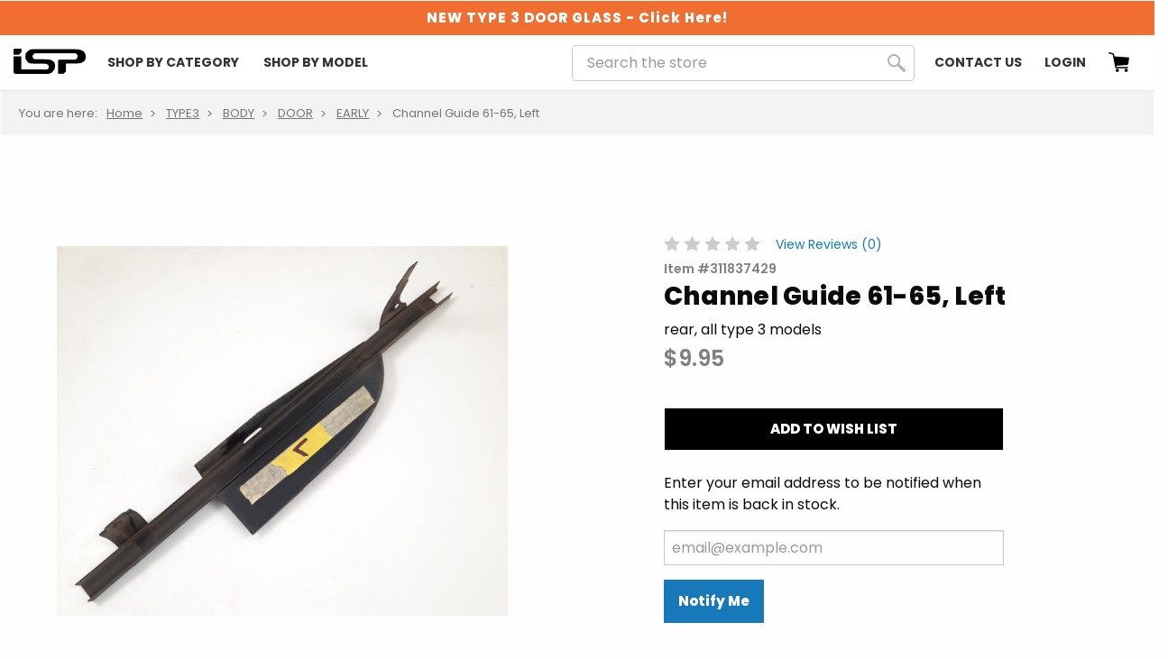

--- FILE ---
content_type: text/html; charset=UTF-8
request_url: https://vwispwest.com/channel-guide-61-65-left-311837429/
body_size: 51366
content:



<script src="https://code.jquery.com/jquery-3.5.0.min.js" integrity="sha256-xNzN2a4ltkB44Mc/Jz3pT4iU1cmeR0FkXs4pru/JxaQ=" crossorigin="anonymous"></script>


<!DOCTYPE html>
<html class="no-js csstransforms" lang="en">
    <head>
        <title>CHANNEL GUIDE 61-65, LEFT</title>
        <link rel="dns-prefetch preconnect" href="https://cdn11.bigcommerce.com/s-90xqdiumv8" crossorigin><link rel="dns-prefetch preconnect" href="https://fonts.googleapis.com/" crossorigin><link rel="dns-prefetch preconnect" href="https://fonts.gstatic.com/" crossorigin>
        <meta property="product:price:amount" content="9.95" /><meta property="product:price:currency" content="USD" /><meta property="og:url" content="https://vwispwest.com/channel-guide-61-65-left-311837429/" /><meta property="og:site_name" content="ISP West " /><meta name="description" content="Channel Guide, Left side rear. Fits the Rear of the door, over the door latch. Sold each
Condition: Good Used Original German
Fits:

1961-1965 Type 3 all models"><link rel='canonical' href='https://vwispwest.com/channel-guide-61-65-left-311837429/' /><meta name='platform' content='bigcommerce.stencil' /><meta property="og:type" content="product" />
<meta property="og:title" content="Channel Guide 61-65, Left" />
<meta property="og:description" content="Channel Guide, Left side rear. Fits the Rear of the door, over the door latch. Sold each
Condition: Good Used Original German
Fits:

1961-1965 Type 3 all models" />
<meta property="og:image" content="https://cdn11.bigcommerce.com/s-90xqdiumv8/products/15909/images/33687/20230325_123301__92513.1679943825.386.513.jpg?c=1" />
<meta property="pinterest:richpins" content="enabled" />
        
         

        <link href="https://cdn11.bigcommerce.com/s-90xqdiumv8/product_images/ISP_Favicon_2.png?t&#x3D;1583442649" rel="shortcut icon">
        <meta name="viewport" content="width=device-width, initial-scale=1.0, maximum-scale=5.0, minimum-scale=1.0, user-scalable=yes">
        <meta property="og:image" content="https://cdn11.bigcommerce.com/s-90xqdiumv8/images/stencil/1280w/carousel/22/IMG_9388-HDR.jpg" />
        <meta property="og:description" content="Type 3 Parts & Restoration since 1990" />

        <script nonce="">
            document.documentElement.className = document.documentElement.className.replace('no-js', 'js');
        </script>

        <script nonce="">
    function browserSupportsAllFeatures() {
        return window.Promise
            && window.fetch
            && window.URL
            && window.URLSearchParams
            && window.WeakMap
            // object-fit support
            && ('objectFit' in document.documentElement.style);
    }

    function loadScript(src) {
        var js = document.createElement('script');
        js.src = src;
        js.onerror = function () {
            console.error('Failed to load polyfill script ' + src);
        };
        document.head.appendChild(js);
    }

    if (!browserSupportsAllFeatures()) {
        loadScript('https://cdn11.bigcommerce.com/s-90xqdiumv8/stencil/817971f0-4f12-013e-0862-42e9970e24f1/e/8511fd40-d24c-013e-c3c5-2258268df3cf/dist/theme-bundle.polyfills.js');
    }
</script>
        <script nonce="">window.consentManagerTranslations = `{"locale":"en","locales":{},"translations":{}}`;</script>

        <script nonce="">
            window.lazySizesConfig = window.lazySizesConfig || {};
            window.lazySizesConfig.loadMode = 1;
        </script>
        <script nonce="" async src="https://cdn11.bigcommerce.com/s-90xqdiumv8/stencil/817971f0-4f12-013e-0862-42e9970e24f1/e/8511fd40-d24c-013e-c3c5-2258268df3cf/dist/theme-bundle.head_async.js"></script>

        <link href="https://fonts.googleapis.com/css?family=Montserrat:700,500,400%7CKarla:400&display=block" rel="stylesheet">

        <script nonce="" async src="https://cdn11.bigcommerce.com/s-90xqdiumv8/stencil/817971f0-4f12-013e-0862-42e9970e24f1/e/8511fd40-d24c-013e-c3c5-2258268df3cf/dist/theme-bundle.font.js"></script>

        <link href="https://fonts.googleapis.com/css?family=Montserrat:700,500,400%7CKarla:400&display=swap" rel="stylesheet">
        <link rel="stylesheet" href="https://cdnjs.cloudflare.com/ajax/libs/font-awesome/5.13.0/css/fontawesome.min.css"/>
		<link href="https://fonts.googleapis.com/css?family=Abel|Poppins:400,600,700,800|Nunito+Sans:300,400,600,700,900|Rubik:400,700&display=swap" rel="stylesheet">
        <link rel="stylesheet" href="https://stackpath.bootstrapcdn.com/bootstrap/4.4.1/css/bootstrap.min.css" integrity="sha384-Vkoo8x4CGsO3+Hhxv8T/Q5PaXtkKtu6ug5TOeNV6gBiFeWPGFN9MuhOf23Q9Ifjh" crossorigin="anonymous">
        <link data-stencil-stylesheet href="https://cdn11.bigcommerce.com/s-90xqdiumv8/stencil/817971f0-4f12-013e-0862-42e9970e24f1/e/8511fd40-d24c-013e-c3c5-2258268df3cf/css/theme-be4d0020-d4ae-013e-ea49-7e3da8c058d4.css" rel="stylesheet">
        <!-- Start Tracking Code for analytics_googleanalytics -->

<script async src="https://www.googletagmanager.com/gtag/js?id=UA-44199407-1"></script>
<script>
window.dataLayer = window.dataLayer || [];
function gtag(){dataLayer.push(arguments);}
gtag('js', new Date());
gtag('config', 'UA-44199407-1');

function trackEcommerce() {
    function gaAddTrans(orderID, store, total, tax, shipping, city, state, country, currency, channelInfo) {
        var transaction = {
            id: orderID,
            affiliation: store,
            revenue: total,
            tax: tax,
            shipping: shipping,
            city: city,
            state: state,
            country: country
        };

        if (currency) {
            transaction.currency = currency;
        }

        ga('ecommerce:addTransaction', transaction);
    }
    
    function gaAddItems(orderID, sku, product, variation, price, qty) {
        ga('ecommerce:addItem', {
            id: orderID,
            sku: sku,
            name: product,
            category: variation,
            price: price,
            quantity: qty
        });
    }

    function gaTrackTrans() {
        ga('ecommerce:send');
    }

    function gtagAddTrans(orderID, store, total, tax, shipping, city, state, country, currency, channelInfo) {
        this.transaction = {
            transaction_id: orderID,
            affiliation: store,
            value: total,
            tax: tax,
            shipping: shipping,
            items: []
        };

        if (currency) {
            this.transaction.currency = currency;
        }
    }

    function gtagAddItem(orderID, sku, product, variation, price, qty) {
        this.transaction.items.push({
            id: sku,
            name: product,
            category: variation,
            price: price,
            quantity: qty
        });
    }

    function gtagTrackTrans() {
        gtag('event', 'purchase', this.transaction);        
        this.transaction = null;
    }

    if (typeof gtag === 'function') {
        this._addTrans = gtagAddTrans;
        this._addItem = gtagAddItem;
        this._trackTrans = gtagTrackTrans;
    } else if (typeof ga === 'function') {
        this._addTrans = gaAddTrans;
        this._addItem = gaAddItems;
        this._trackTrans = gaTrackTrans;
    }
}

var pageTracker = new trackEcommerce();

</script> 

<!-- End Tracking Code for analytics_googleanalytics -->


<script type="text/javascript" src="https://checkout-sdk.bigcommerce.com/v1/loader.js" defer ></script>
<script src="https://www.google.com/recaptcha/api.js" async defer></script>
<script type="text/javascript">
var BCData = {"product_attributes":{"sku":"311837429","upc":null,"mpn":null,"gtin":null,"weight":null,"base":true,"image":null,"price":{"without_tax":{"formatted":"$9.95","value":9.95,"currency":"USD"},"tax_label":"Tax"},"stock":0,"instock":false,"stock_message":"Out of stock","purchasable":true,"purchasing_message":"The selected product combination is currently unavailable.","call_for_price_message":null}};
</script>
<script src='https://searchserverapi1.com/widgets/bigcommerce/init.js?api_key=6B4e9K7X5S' async ></script><script type="text/javascript">

        
        
        
        
        

        var anvaSoftJsContext = JSON.parse("{\"anvasoft_product_can_purchase\":false,\"anvasoft_product_out_of_stock\":true,\"anvasoft_product_id\":15909,\"anvasoft_product_options\":[],\"anvasoft_customer_email\":null}");
        anvaSoftJsContext.store_hash = '90xqdiumv8';

                    anvaSoftJsContext.button_label = "Notify Me";
            anvaSoftJsContext.enter_email_cta = "Enter your email address to be notified when this item is back in stock.";
            anvaSoftJsContext.put_after_element = '';
            anvaSoftJsContext.request_accepted = "Request was successfully accepted.";
            anvaSoftJsContext.button_css_class = 'button button-primary';
            anvaSoftJsContext.input_email_css_class = 'form-input';
            anvaSoftJsContext.input_email_label_css_class = '';
            anvaSoftJsContext.request_accepted_css_class = '';
            anvaSoftJsContext.button_css_styles = 'display: block; margin-top: 1rem;';
            anvaSoftJsContext.input_email_css_styles = 'display: block; margin-top: 1rem;';
            anvaSoftJsContext.input_email_label_css_styles = '';
            anvaSoftJsContext.request_accepted_css_styles = '';
            anvaSoftJsContext.active_with_purchasabilty_off = 1;
            anvaSoftJsContext.paused = 0;
            anvaSoftJsContext.show_wlm_for_main_product = 0;
</script>

<script nonce="">
(function () {
    var xmlHttp = new XMLHttpRequest();

    xmlHttp.open('POST', 'https://bes.gcp.data.bigcommerce.com/nobot');
    xmlHttp.setRequestHeader('Content-Type', 'application/json');
    xmlHttp.send('{"store_id":"1000703092","timezone_offset":"-5.0","timestamp":"2026-01-27T08:18:27.17091800Z","visit_id":"cee10a49-0569-49da-98ae-11a2315991dc","channel_id":1}');
})();
</script>



        <style>
            .mobileMenu-toggle {
                top: 25px;
            }
            .stickMe .mobileMenu-toggle {
                top: 0;
            }
            .page-content iframe {
                max-width: 100%;
            }
        </style>

    </head>
    <body >
        <svg data-src="https://cdn11.bigcommerce.com/s-90xqdiumv8/stencil/817971f0-4f12-013e-0862-42e9970e24f1/e/8511fd40-d24c-013e-c3c5-2258268df3cf/img/icon-sprite.svg" class="icons-svg-sprite"></svg>
        <div class="page__overlay"></div>
        <div class="drawers">
            <nav class="navPages navigation-sidebar" role="navigation" style="margin-top: 0px;">
    <header class="navigation-sidebar__header">
        <div class="navigation-sidebar__top" style="height: 71px;">
            <a href="#" data-action="close-navigation-sidebar" title="Close">
                <i class="fa fa-chevron-left" aria-hidden="true"></i>
            </a>

            <a href="#" data-action="rewind-navigation-sidebar" style="display: none" title="Navigation">
                <i class="fa fa-chevron-left" aria-hidden="true"></i>
            </a>

            <span class="navigation-sidebar__current">
                <span class="navigation-sidebar__current-title"></span>
            </span>
        </div>

    </header>
    <ul class="navigation-sidebar__list navigation-sidebar__list--active" data-nav-for="main-menu" data-nav-name="Main Menu">
	            <li class="desktop-only navigation-sidebar__item 
	    navigation-sidebar__item--expandable
	"> 
  <a 
	href="
					/
		" class="navigation-sidebar__link" data-open-nav="https://vwispwest.com/type1/">
		<img src="https://cdn11.bigcommerce.com/s-90xqdiumv8/product_images/uploaded_images/type1-icon.png"/>
      <span class="https://vwispwest.com/type1/">TYPE 1 
				    <i class="fa fa-chevron-right" aria-hidden="true"></i>
				      </span>
  </a>
</li>


<li class="mobile-only navigation-sidebar__item 
	"> 
  <a 
	href="
					https://vwispwest.com/type1/
		" class="navigation-sidebar__link" data-open-nav="https://vwispwest.com/type1/">
		<img src="https://cdn11.bigcommerce.com/s-90xqdiumv8/product_images/uploaded_images/type1-icon.png"/>
      <span class="https://vwispwest.com/type1/">TYPE 1 
				    
				      </span>
  </a>
</li>	            <li class="desktop-only navigation-sidebar__item 
	    navigation-sidebar__item--expandable
	"> 
  <a 
	href="
					/
		" class="navigation-sidebar__link" data-open-nav="https://vwispwest.com/type2/">
		<img src="https://cdn11.bigcommerce.com/s-90xqdiumv8/product_images/uploaded_images/type2-icon.png"/>
      <span class="https://vwispwest.com/type2/">TYPE 2 
				    <i class="fa fa-chevron-right" aria-hidden="true"></i>
				      </span>
  </a>
</li>


<li class="mobile-only navigation-sidebar__item 
	"> 
  <a 
	href="
					https://vwispwest.com/type2/
		" class="navigation-sidebar__link" data-open-nav="https://vwispwest.com/type2/">
		<img src="https://cdn11.bigcommerce.com/s-90xqdiumv8/product_images/uploaded_images/type2-icon.png"/>
      <span class="https://vwispwest.com/type2/">TYPE 2 
				    
				      </span>
  </a>
</li>	            <li class="desktop-only navigation-sidebar__item 
	    navigation-sidebar__item--expandable
	"> 
  <a 
	href="
					/
		" class="navigation-sidebar__link" data-open-nav="https://vwispwest.com/type3/">
		<img src="https://cdn11.bigcommerce.com/s-90xqdiumv8/product_images/uploaded_images/type3-icon.png"/>
      <span class="https://vwispwest.com/type3/">TYPE 3 
				    <i class="fa fa-chevron-right" aria-hidden="true"></i>
				      </span>
  </a>
</li>


<li class="mobile-only navigation-sidebar__item 
	"> 
  <a 
	href="
					https://vwispwest.com/type3/
		" class="navigation-sidebar__link" data-open-nav="https://vwispwest.com/type3/">
		<img src="https://cdn11.bigcommerce.com/s-90xqdiumv8/product_images/uploaded_images/type3-icon.png"/>
      <span class="https://vwispwest.com/type3/">TYPE 3 
				    
				      </span>
  </a>
</li>	            <li class="desktop-only navigation-sidebar__item 
	    navigation-sidebar__item--expandable
	"> 
  <a 
	href="
					/
		" class="navigation-sidebar__link" data-open-nav="https://vwispwest.com/type34/">
		<img src="https://cdn11.bigcommerce.com/s-90xqdiumv8/product_images/uploaded_images/type34-icon.png"/>
	      <span class="https://vwispwest.com/type34/">TYPE 34 
				    <i class="fa fa-chevron-right" aria-hidden="true"></i>
				      </span>
  </a>
</li>


<li class="mobile-only navigation-sidebar__item 
	"> 
  <a 
	href="
					https://vwispwest.com/type34/
		" class="navigation-sidebar__link" data-open-nav="https://vwispwest.com/type34/">
		<img src="https://cdn11.bigcommerce.com/s-90xqdiumv8/product_images/uploaded_images/type34-icon.png"/>
	      <span class="https://vwispwest.com/type34/">TYPE 34 
				    
				      </span>
  </a>
</li>	            <li class="desktop-only navigation-sidebar__item 
	    navigation-sidebar__item--expandable
	"> 
  <a 
	href="
					/
		" class="navigation-sidebar__link" data-open-nav="https://vwispwest.com/apparel/">
      <span class="https://vwispwest.com/apparel/">
      Apparel 
				    <i class="fa fa-chevron-right" aria-hidden="true"></i>
				      </span>
  </a>
</li>


<li class="mobile-only navigation-sidebar__item 
	"> 
  <a 
	href="
					https://vwispwest.com/apparel/
		" class="navigation-sidebar__link" data-open-nav="https://vwispwest.com/apparel/">
      <span class="https://vwispwest.com/apparel/">
      Apparel 
				    
				      </span>
  </a>
</li>	            <li class="desktop-only navigation-sidebar__item 
	    navigation-sidebar__item--expandable
	"> 
  <a 
	href="
					/
		" class="navigation-sidebar__link" data-open-nav="https://vwispwest.com/body-molding-kits/">
      <span class="https://vwispwest.com/body-molding-kits/">
      Body Molding Kits 
				    <i class="fa fa-chevron-right" aria-hidden="true"></i>
				      </span>
  </a>
</li>


<li class="mobile-only navigation-sidebar__item 
	"> 
  <a 
	href="
					https://vwispwest.com/body-molding-kits/
		" class="navigation-sidebar__link" data-open-nav="https://vwispwest.com/body-molding-kits/">
      <span class="https://vwispwest.com/body-molding-kits/">
      Body Molding Kits 
				    
				      </span>
  </a>
</li>	            <li class="desktop-only navigation-sidebar__item 
	    navigation-sidebar__item--expandable
	"> 
  <a 
	href="
					/
		" class="navigation-sidebar__link" data-open-nav="https://vwispwest.com/body-rubber-kits/">
      <span class="https://vwispwest.com/body-rubber-kits/">
      Body Rubber Kits 
				    <i class="fa fa-chevron-right" aria-hidden="true"></i>
				      </span>
  </a>
</li>


<li class="mobile-only navigation-sidebar__item 
	"> 
  <a 
	href="
					https://vwispwest.com/body-rubber-kits/
		" class="navigation-sidebar__link" data-open-nav="https://vwispwest.com/body-rubber-kits/">
      <span class="https://vwispwest.com/body-rubber-kits/">
      Body Rubber Kits 
				    
				      </span>
  </a>
</li>	            <li class="desktop-only navigation-sidebar__item 
	    navigation-sidebar__item--expandable
	"> 
  <a 
	href="
					/
		" class="navigation-sidebar__link" data-open-nav="https://vwispwest.com/door-rebuild-kits/">
      <span class="https://vwispwest.com/door-rebuild-kits/">
      Door Rebuild Kits 
				    <i class="fa fa-chevron-right" aria-hidden="true"></i>
				      </span>
  </a>
</li>


<li class="mobile-only navigation-sidebar__item 
	"> 
  <a 
	href="
					https://vwispwest.com/door-rebuild-kits/
		" class="navigation-sidebar__link" data-open-nav="https://vwispwest.com/door-rebuild-kits/">
      <span class="https://vwispwest.com/door-rebuild-kits/">
      Door Rebuild Kits 
				    
				      </span>
  </a>
</li>	            <li class="desktop-only navigation-sidebar__item 
	    navigation-sidebar__item--expandable
	"> 
  <a 
	href="
					/
		" class="navigation-sidebar__link" data-open-nav="https://vwispwest.com/window-rubber-kits/">
      <span class="https://vwispwest.com/window-rubber-kits/">
      Window Rubber Kits 
				    <i class="fa fa-chevron-right" aria-hidden="true"></i>
				      </span>
  </a>
</li>


<li class="mobile-only navigation-sidebar__item 
	"> 
  <a 
	href="
					https://vwispwest.com/window-rubber-kits/
		" class="navigation-sidebar__link" data-open-nav="https://vwispwest.com/window-rubber-kits/">
      <span class="https://vwispwest.com/window-rubber-kits/">
      Window Rubber Kits 
				    
				      </span>
  </a>
</li>	            <li class="desktop-only navigation-sidebar__item 
	    navigation-sidebar__item--expandable
	"> 
  <a 
	href="
					/
		" class="navigation-sidebar__link" data-open-nav="https://vwispwest.com/gauges/">
      <span class="https://vwispwest.com/gauges/">
      Gauges 
				    <i class="fa fa-chevron-right" aria-hidden="true"></i>
				      </span>
  </a>
</li>


<li class="mobile-only navigation-sidebar__item 
	"> 
  <a 
	href="
					https://vwispwest.com/gauges/
		" class="navigation-sidebar__link" data-open-nav="https://vwispwest.com/gauges/">
      <span class="https://vwispwest.com/gauges/">
      Gauges 
				    
				      </span>
  </a>
</li>	            <li class="desktop-only navigation-sidebar__item 
	    navigation-sidebar__item--expandable
	"> 
  <a 
	href="
					/
		" class="navigation-sidebar__link" data-open-nav="https://vwispwest.com/interior-kits/">
      <span class="https://vwispwest.com/interior-kits/">
      Interior Kits 
				    <i class="fa fa-chevron-right" aria-hidden="true"></i>
				      </span>
  </a>
</li>


<li class="mobile-only navigation-sidebar__item 
	"> 
  <a 
	href="
					https://vwispwest.com/interior-kits/
		" class="navigation-sidebar__link" data-open-nav="https://vwispwest.com/interior-kits/">
      <span class="https://vwispwest.com/interior-kits/">
      Interior Kits 
				    
				      </span>
  </a>
</li>	            <li class="desktop-only navigation-sidebar__item 
	    navigation-sidebar__item--expandable
	"> 
  <a 
	href="
					/
		" class="navigation-sidebar__link" data-open-nav="https://vwispwest.com/literature/">
      <span class="https://vwispwest.com/literature/">
      Literature 
				    <i class="fa fa-chevron-right" aria-hidden="true"></i>
				      </span>
  </a>
</li>


<li class="mobile-only navigation-sidebar__item 
	"> 
  <a 
	href="
					https://vwispwest.com/literature/
		" class="navigation-sidebar__link" data-open-nav="https://vwispwest.com/literature/">
      <span class="https://vwispwest.com/literature/">
      Literature 
				    
				      </span>
  </a>
</li>	            <li class="desktop-only navigation-sidebar__item 
"> 
  <a 
	href="		https://vwispwest.com/nos-parts/" class="navigation-sidebar__link" data-open-nav="https://vwispwest.com/nos-parts/">
      <span class="https://vwispwest.com/nos-parts/">
      NOS Parts 
      </span>
  </a>
</li>


<li class="mobile-only navigation-sidebar__item 
"> 
  <a 
	href="		https://vwispwest.com/nos-parts/" class="navigation-sidebar__link" data-open-nav="https://vwispwest.com/nos-parts/">
      <span class="https://vwispwest.com/nos-parts/">
      NOS Parts 
      </span>
  </a>
</li>	            <li class="desktop-only navigation-sidebar__item 
	    navigation-sidebar__item--expandable
	"> 
  <a 
	href="
					/
		" class="navigation-sidebar__link" data-open-nav="https://vwispwest.com/empi/">
      <span class="https://vwispwest.com/empi/">
      EMPI 
				    <i class="fa fa-chevron-right" aria-hidden="true"></i>
				      </span>
  </a>
</li>


<li class="mobile-only navigation-sidebar__item 
	"> 
  <a 
	href="
					https://vwispwest.com/empi/
		" class="navigation-sidebar__link" data-open-nav="https://vwispwest.com/empi/">
      <span class="https://vwispwest.com/empi/">
      EMPI 
				    
				      </span>
  </a>
</li>	            <li class="desktop-only navigation-sidebar__item 
"> 
  <a 
	href="		https://vwispwest.com/specials/" class="navigation-sidebar__link" data-open-nav="https://vwispwest.com/specials/">
      <span class="https://vwispwest.com/specials/">
      Specials 
      </span>
  </a>
</li>


<li class="mobile-only navigation-sidebar__item 
"> 
  <a 
	href="		https://vwispwest.com/specials/" class="navigation-sidebar__link" data-open-nav="https://vwispwest.com/specials/">
      <span class="https://vwispwest.com/specials/">
      Specials 
      </span>
  </a>
</li>	            <li class="desktop-only navigation-sidebar__item 
"> 
  <a 
	href="		https://vwispwest.com/stocking-stuffers/" class="navigation-sidebar__link" data-open-nav="https://vwispwest.com/stocking-stuffers/">
      <span class="https://vwispwest.com/stocking-stuffers/">
      Stocking Stuffers 
      </span>
  </a>
</li>


<li class="mobile-only navigation-sidebar__item 
"> 
  <a 
	href="		https://vwispwest.com/stocking-stuffers/" class="navigation-sidebar__link" data-open-nav="https://vwispwest.com/stocking-stuffers/">
      <span class="https://vwispwest.com/stocking-stuffers/">
      Stocking Stuffers 
      </span>
  </a>
</li>        <li class="navPages-item secondary">
	        <a class="navPages-action " href="/contact-us/">Contact Us</a>
	    </li>
        
            <li class="navPages-item">
	            <a class="navPages-action" href="/login.php">Sign in</a>            			
	        </li>
        
        
    </ul>
            <style>
    @media only screen and (max-width: 767px) {
        .inner-list {
            display: none;
        }
    }
</style>


<ul class="inner-list navigation-sidebar__list " data-count="5340" data-nav-for="https://vwispwest.com/type1/" data-nav-name="TYPE1">
        <li class="desktop-only navigation-sidebar__item 
"> 
  <a 
	href="
		https://vwispwest.com/type1/engine/
		" class="navigation-sidebar__link" data-open-nav="https://vwispwest.com/type1/engine/">
      <span class="https://vwispwest.com/type1/engine/">
      ENGINE 
      </span>
  </a>
</li>


<li class="mobile-only navigation-sidebar__item 
"> 
  <a 
	href="
		https://vwispwest.com/type1/engine/
		" class="navigation-sidebar__link" data-open-nav="https://vwispwest.com/type1/engine/">
      <span class="https://vwispwest.com/type1/engine/">
      ENGINE 
      </span>
  </a>
</li>        <li class="desktop-only navigation-sidebar__item 
"> 
  <a 
	href="
		https://vwispwest.com/type1/fuel-tank-exhaust-fresh-air/
		" class="navigation-sidebar__link" data-open-nav="https://vwispwest.com/type1/fuel-tank-exhaust-fresh-air/">
      <span class="https://vwispwest.com/type1/fuel-tank-exhaust-fresh-air/">
      FUEL TANK - EXHAUST - FRESH AIR 
      </span>
  </a>
</li>


<li class="mobile-only navigation-sidebar__item 
"> 
  <a 
	href="
		https://vwispwest.com/type1/fuel-tank-exhaust-fresh-air/
		" class="navigation-sidebar__link" data-open-nav="https://vwispwest.com/type1/fuel-tank-exhaust-fresh-air/">
      <span class="https://vwispwest.com/type1/fuel-tank-exhaust-fresh-air/">
      FUEL TANK - EXHAUST - FRESH AIR 
      </span>
  </a>
</li>        <li class="desktop-only navigation-sidebar__item 
"> 
  <a 
	href="
		https://vwispwest.com/type1/transmission/
		" class="navigation-sidebar__link" data-open-nav="https://vwispwest.com/type1/transmission/">
      <span class="https://vwispwest.com/type1/transmission/">
      TRANSMISSION 
      </span>
  </a>
</li>


<li class="mobile-only navigation-sidebar__item 
"> 
  <a 
	href="
		https://vwispwest.com/type1/transmission/
		" class="navigation-sidebar__link" data-open-nav="https://vwispwest.com/type1/transmission/">
      <span class="https://vwispwest.com/type1/transmission/">
      TRANSMISSION 
      </span>
  </a>
</li>        <li class="desktop-only navigation-sidebar__item 
"> 
  <a 
	href="
		https://vwispwest.com/type1/front-axle/
		" class="navigation-sidebar__link" data-open-nav="https://vwispwest.com/type1/front-axle/">
      <span class="https://vwispwest.com/type1/front-axle/">
      FRONT AXLE 
      </span>
  </a>
</li>


<li class="mobile-only navigation-sidebar__item 
"> 
  <a 
	href="
		https://vwispwest.com/type1/front-axle/
		" class="navigation-sidebar__link" data-open-nav="https://vwispwest.com/type1/front-axle/">
      <span class="https://vwispwest.com/type1/front-axle/">
      FRONT AXLE 
      </span>
  </a>
</li>        <li class="desktop-only navigation-sidebar__item 
"> 
  <a 
	href="
		https://vwispwest.com/type1/rear-axle/
		" class="navigation-sidebar__link" data-open-nav="https://vwispwest.com/type1/rear-axle/">
      <span class="https://vwispwest.com/type1/rear-axle/">
      REAR AXLE 
      </span>
  </a>
</li>


<li class="mobile-only navigation-sidebar__item 
"> 
  <a 
	href="
		https://vwispwest.com/type1/rear-axle/
		" class="navigation-sidebar__link" data-open-nav="https://vwispwest.com/type1/rear-axle/">
      <span class="https://vwispwest.com/type1/rear-axle/">
      REAR AXLE 
      </span>
  </a>
</li>        <li class="desktop-only navigation-sidebar__item 
"> 
  <a 
	href="
		https://vwispwest.com/type1/wheels-brakes/
		" class="navigation-sidebar__link" data-open-nav="https://vwispwest.com/type1/wheels-brakes/">
      <span class="https://vwispwest.com/type1/wheels-brakes/">
      WHEELS - BRAKES 
      </span>
  </a>
</li>


<li class="mobile-only navigation-sidebar__item 
"> 
  <a 
	href="
		https://vwispwest.com/type1/wheels-brakes/
		" class="navigation-sidebar__link" data-open-nav="https://vwispwest.com/type1/wheels-brakes/">
      <span class="https://vwispwest.com/type1/wheels-brakes/">
      WHEELS - BRAKES 
      </span>
  </a>
</li>        <li class="desktop-only navigation-sidebar__item 
"> 
  <a 
	href="
		https://vwispwest.com/type1/frame/
		" class="navigation-sidebar__link" data-open-nav="https://vwispwest.com/type1/frame/">
      <span class="https://vwispwest.com/type1/frame/">
      FRAME 
      </span>
  </a>
</li>


<li class="mobile-only navigation-sidebar__item 
"> 
  <a 
	href="
		https://vwispwest.com/type1/frame/
		" class="navigation-sidebar__link" data-open-nav="https://vwispwest.com/type1/frame/">
      <span class="https://vwispwest.com/type1/frame/">
      FRAME 
      </span>
  </a>
</li>        <li class="desktop-only navigation-sidebar__item 
"> 
  <a 
	href="
		https://vwispwest.com/type1/body/
		" class="navigation-sidebar__link" data-open-nav="https://vwispwest.com/type1/body/">
      <span class="https://vwispwest.com/type1/body/">
      BODY 
      </span>
  </a>
</li>


<li class="mobile-only navigation-sidebar__item 
"> 
  <a 
	href="
		https://vwispwest.com/type1/body/
		" class="navigation-sidebar__link" data-open-nav="https://vwispwest.com/type1/body/">
      <span class="https://vwispwest.com/type1/body/">
      BODY 
      </span>
  </a>
</li>        <li class="desktop-only navigation-sidebar__item 
"> 
  <a 
	href="
		https://vwispwest.com/type1/electrical/
		" class="navigation-sidebar__link" data-open-nav="https://vwispwest.com/type1/electrical/">
      <span class="https://vwispwest.com/type1/electrical/">
      ELECTRICAL 
      </span>
  </a>
</li>


<li class="mobile-only navigation-sidebar__item 
"> 
  <a 
	href="
		https://vwispwest.com/type1/electrical/
		" class="navigation-sidebar__link" data-open-nav="https://vwispwest.com/type1/electrical/">
      <span class="https://vwispwest.com/type1/electrical/">
      ELECTRICAL 
      </span>
  </a>
</li>        <li class="desktop-only navigation-sidebar__item 
"> 
  <a 
	href="
		https://vwispwest.com/type1/accessories/
" class="navigation-sidebar__link" data-open-nav="https://vwispwest.com/type1/accessories/">
      <span class="https://vwispwest.com/type1/accessories/">
      ACCESSORIES 
      </span>
  </a>
</li>


<li class="mobile-only navigation-sidebar__item 
"> 
  <a 
	href="
		https://vwispwest.com/type1/accessories/
" class="navigation-sidebar__link" data-open-nav="https://vwispwest.com/type1/accessories/">
      <span class="https://vwispwest.com/type1/accessories/">
      ACCESSORIES 
      </span>
  </a>
</li></ul>

        <style>
    @media only screen and (max-width: 767px) {
        .inner-list {
            display: none;
        }
    }
</style>


<ul class="inner-list navigation-sidebar__list " data-count="350" data-nav-for="https://vwispwest.com/type1/engine/" data-nav-name="ENGINE">
        <li class="desktop-only navigation-sidebar__item 
"> 
  <a 
	href="		https://vwispwest.com/type1/engine/case-cylinder-head-mounting-clutch/" class="navigation-sidebar__link" data-open-nav="https://vwispwest.com/type1/engine/case-cylinder-head-mounting-clutch/">
      <span class="https://vwispwest.com/type1/engine/case-cylinder-head-mounting-clutch/">
      CASE - CYLINDER - HEAD - MOUNTING - CLUTCH 
      </span>
  </a>
</li>


<li class="mobile-only navigation-sidebar__item 
"> 
  <a 
	href="		https://vwispwest.com/type1/engine/case-cylinder-head-mounting-clutch/" class="navigation-sidebar__link" data-open-nav="https://vwispwest.com/type1/engine/case-cylinder-head-mounting-clutch/">
      <span class="https://vwispwest.com/type1/engine/case-cylinder-head-mounting-clutch/">
      CASE - CYLINDER - HEAD - MOUNTING - CLUTCH 
      </span>
  </a>
</li>        <li class="desktop-only navigation-sidebar__item 
"> 
  <a 
	href="		https://vwispwest.com/type1/engine/sheet-metal/" class="navigation-sidebar__link" data-open-nav="https://vwispwest.com/type1/engine/sheet-metal/">
      <span class="https://vwispwest.com/type1/engine/sheet-metal/">
      SHEET METAL 
      </span>
  </a>
</li>


<li class="mobile-only navigation-sidebar__item 
"> 
  <a 
	href="		https://vwispwest.com/type1/engine/sheet-metal/" class="navigation-sidebar__link" data-open-nav="https://vwispwest.com/type1/engine/sheet-metal/">
      <span class="https://vwispwest.com/type1/engine/sheet-metal/">
      SHEET METAL 
      </span>
  </a>
</li>        <li class="desktop-only navigation-sidebar__item 
"> 
  <a 
	href="		https://vwispwest.com/type1/engine/oil-pump-oil-filter-oil-cooler/" class="navigation-sidebar__link" data-open-nav="https://vwispwest.com/type1/engine/oil-pump-oil-filter-oil-cooler/">
      <span class="https://vwispwest.com/type1/engine/oil-pump-oil-filter-oil-cooler/">
      OIL PUMP - OIL FILTER - OIL COOLER 
      </span>
  </a>
</li>


<li class="mobile-only navigation-sidebar__item 
"> 
  <a 
	href="		https://vwispwest.com/type1/engine/oil-pump-oil-filter-oil-cooler/" class="navigation-sidebar__link" data-open-nav="https://vwispwest.com/type1/engine/oil-pump-oil-filter-oil-cooler/">
      <span class="https://vwispwest.com/type1/engine/oil-pump-oil-filter-oil-cooler/">
      OIL PUMP - OIL FILTER - OIL COOLER 
      </span>
  </a>
</li>        <li class="desktop-only navigation-sidebar__item 
"> 
  <a 
	href="		https://vwispwest.com/type1/engine/fuel-pump/" class="navigation-sidebar__link" data-open-nav="https://vwispwest.com/type1/engine/fuel-pump/">
      <span class="https://vwispwest.com/type1/engine/fuel-pump/">
      FUEL PUMP 
      </span>
  </a>
</li>


<li class="mobile-only navigation-sidebar__item 
"> 
  <a 
	href="		https://vwispwest.com/type1/engine/fuel-pump/" class="navigation-sidebar__link" data-open-nav="https://vwispwest.com/type1/engine/fuel-pump/">
      <span class="https://vwispwest.com/type1/engine/fuel-pump/">
      FUEL PUMP 
      </span>
  </a>
</li>        <li class="desktop-only navigation-sidebar__item 
"> 
  <a 
	href="		https://vwispwest.com/type1/engine/carb-air-cleaner/" class="navigation-sidebar__link" data-open-nav="https://vwispwest.com/type1/engine/carb-air-cleaner/">
      <span class="https://vwispwest.com/type1/engine/carb-air-cleaner/">
      CARB - AIR CLEANER 
      </span>
  </a>
</li>


<li class="mobile-only navigation-sidebar__item 
"> 
  <a 
	href="		https://vwispwest.com/type1/engine/carb-air-cleaner/" class="navigation-sidebar__link" data-open-nav="https://vwispwest.com/type1/engine/carb-air-cleaner/">
      <span class="https://vwispwest.com/type1/engine/carb-air-cleaner/">
      CARB - AIR CLEANER 
      </span>
  </a>
</li></ul>

        <style>
    @media only screen and (max-width: 767px) {
        .inner-list {
            display: none;
        }
    }
</style>


<ul class="inner-list navigation-sidebar__list " data-count="167" data-nav-for="https://vwispwest.com/type1/fuel-tank-exhaust-fresh-air/" data-nav-name="FUEL TANK - EXHAUST - FRESH AIR">
        <li class="desktop-only navigation-sidebar__item 
"> 
  <a 
	href="		https://vwispwest.com/type1/fuel-tank-exhaust-fresh-air/fuel-tank/" class="navigation-sidebar__link" data-open-nav="https://vwispwest.com/type1/fuel-tank-exhaust-fresh-air/fuel-tank/">
      <span class="https://vwispwest.com/type1/fuel-tank-exhaust-fresh-air/fuel-tank/">
      FUEL TANK 
      </span>
  </a>
</li>


<li class="mobile-only navigation-sidebar__item 
"> 
  <a 
	href="		https://vwispwest.com/type1/fuel-tank-exhaust-fresh-air/fuel-tank/" class="navigation-sidebar__link" data-open-nav="https://vwispwest.com/type1/fuel-tank-exhaust-fresh-air/fuel-tank/">
      <span class="https://vwispwest.com/type1/fuel-tank-exhaust-fresh-air/fuel-tank/">
      FUEL TANK 
      </span>
  </a>
</li>        <li class="desktop-only navigation-sidebar__item 
"> 
  <a 
	href="		https://vwispwest.com/type1/fuel-tank-exhaust-fresh-air/exhaust/" class="navigation-sidebar__link" data-open-nav="https://vwispwest.com/type1/fuel-tank-exhaust-fresh-air/exhaust/">
      <span class="https://vwispwest.com/type1/fuel-tank-exhaust-fresh-air/exhaust/">
      EXHAUST 
      </span>
  </a>
</li>


<li class="mobile-only navigation-sidebar__item 
"> 
  <a 
	href="		https://vwispwest.com/type1/fuel-tank-exhaust-fresh-air/exhaust/" class="navigation-sidebar__link" data-open-nav="https://vwispwest.com/type1/fuel-tank-exhaust-fresh-air/exhaust/">
      <span class="https://vwispwest.com/type1/fuel-tank-exhaust-fresh-air/exhaust/">
      EXHAUST 
      </span>
  </a>
</li></ul>

        <style>
    @media only screen and (max-width: 767px) {
        .inner-list {
            display: none;
        }
    }
</style>


<ul class="inner-list navigation-sidebar__list " data-count="50" data-nav-for="https://vwispwest.com/type1/transmission/" data-nav-name="TRANSMISSION">
        <li class="desktop-only navigation-sidebar__item 
"> 
  <a 
	href="		https://vwispwest.com/type1/transmission/case-mounts/" class="navigation-sidebar__link" data-open-nav="https://vwispwest.com/type1/transmission/case-mounts/">
      <span class="https://vwispwest.com/type1/transmission/case-mounts/">
      CASE - MOUNTS 
      </span>
  </a>
</li>


<li class="mobile-only navigation-sidebar__item 
"> 
  <a 
	href="		https://vwispwest.com/type1/transmission/case-mounts/" class="navigation-sidebar__link" data-open-nav="https://vwispwest.com/type1/transmission/case-mounts/">
      <span class="https://vwispwest.com/type1/transmission/case-mounts/">
      CASE - MOUNTS 
      </span>
  </a>
</li></ul>

        <style>
    @media only screen and (max-width: 767px) {
        .inner-list {
            display: none;
        }
    }
</style>


<ul class="inner-list navigation-sidebar__list " data-count="278" data-nav-for="https://vwispwest.com/type1/front-axle/" data-nav-name="FRONT AXLE">
        <li class="desktop-only navigation-sidebar__item 
"> 
  <a 
	href="		https://vwispwest.com/type1/front-axle/front-beam-spindle-drum/" class="navigation-sidebar__link" data-open-nav="https://vwispwest.com/type1/front-axle/front-beam-spindle-drum/">
      <span class="https://vwispwest.com/type1/front-axle/front-beam-spindle-drum/">
      FRONT BEAM - SPINDLE - DRUM 
      </span>
  </a>
</li>


<li class="mobile-only navigation-sidebar__item 
"> 
  <a 
	href="		https://vwispwest.com/type1/front-axle/front-beam-spindle-drum/" class="navigation-sidebar__link" data-open-nav="https://vwispwest.com/type1/front-axle/front-beam-spindle-drum/">
      <span class="https://vwispwest.com/type1/front-axle/front-beam-spindle-drum/">
      FRONT BEAM - SPINDLE - DRUM 
      </span>
  </a>
</li>        <li class="desktop-only navigation-sidebar__item 
"> 
  <a 
	href="		https://vwispwest.com/type1/front-axle/steering/" class="navigation-sidebar__link" data-open-nav="https://vwispwest.com/type1/front-axle/steering/">
      <span class="https://vwispwest.com/type1/front-axle/steering/">
      STEERING 
      </span>
  </a>
</li>


<li class="mobile-only navigation-sidebar__item 
"> 
  <a 
	href="		https://vwispwest.com/type1/front-axle/steering/" class="navigation-sidebar__link" data-open-nav="https://vwispwest.com/type1/front-axle/steering/">
      <span class="https://vwispwest.com/type1/front-axle/steering/">
      STEERING 
      </span>
  </a>
</li>        <li class="desktop-only navigation-sidebar__item 
"> 
  <a 
	href="		https://vwispwest.com/type1/front-axle-steering/super-beetle/" class="navigation-sidebar__link" data-open-nav="https://vwispwest.com/type1/front-axle-steering/super-beetle/">
      <span class="https://vwispwest.com/type1/front-axle-steering/super-beetle/">
      SUPER BEETLE 
      </span>
  </a>
</li>


<li class="mobile-only navigation-sidebar__item 
"> 
  <a 
	href="		https://vwispwest.com/type1/front-axle-steering/super-beetle/" class="navigation-sidebar__link" data-open-nav="https://vwispwest.com/type1/front-axle-steering/super-beetle/">
      <span class="https://vwispwest.com/type1/front-axle-steering/super-beetle/">
      SUPER BEETLE 
      </span>
  </a>
</li></ul>

        <style>
    @media only screen and (max-width: 767px) {
        .inner-list {
            display: none;
        }
    }
</style>


<ul class="inner-list navigation-sidebar__list " data-count="99" data-nav-for="https://vwispwest.com/type1/rear-axle/" data-nav-name="REAR AXLE">
        <li class="desktop-only navigation-sidebar__item 
"> 
  <a 
	href="		https://vwispwest.com/type1/rear-axle/rear-axle/" class="navigation-sidebar__link" data-open-nav="https://vwispwest.com/type1/rear-axle/rear-axle/">
      <span class="https://vwispwest.com/type1/rear-axle/rear-axle/">
      REAR AXLE 
      </span>
  </a>
</li>


<li class="mobile-only navigation-sidebar__item 
"> 
  <a 
	href="		https://vwispwest.com/type1/rear-axle/rear-axle/" class="navigation-sidebar__link" data-open-nav="https://vwispwest.com/type1/rear-axle/rear-axle/">
      <span class="https://vwispwest.com/type1/rear-axle/rear-axle/">
      REAR AXLE 
      </span>
  </a>
</li>        <li class="desktop-only navigation-sidebar__item 
"> 
  <a 
	href="		https://vwispwest.com/type1/rear-axle/irs/" class="navigation-sidebar__link" data-open-nav="https://vwispwest.com/type1/rear-axle/irs/">
      <span class="https://vwispwest.com/type1/rear-axle/irs/">
      IRS 
      </span>
  </a>
</li>


<li class="mobile-only navigation-sidebar__item 
"> 
  <a 
	href="		https://vwispwest.com/type1/rear-axle/irs/" class="navigation-sidebar__link" data-open-nav="https://vwispwest.com/type1/rear-axle/irs/">
      <span class="https://vwispwest.com/type1/rear-axle/irs/">
      IRS 
      </span>
  </a>
</li></ul>

        <style>
    @media only screen and (max-width: 767px) {
        .inner-list {
            display: none;
        }
    }
</style>


<ul class="inner-list navigation-sidebar__list " data-count="164" data-nav-for="https://vwispwest.com/type1/wheels-brakes/" data-nav-name="WHEELS - BRAKES">
        <li class="desktop-only navigation-sidebar__item 
"> 
  <a 
	href="		https://vwispwest.com/type1/wheels-brakes/wheels-backing-plates-brake-shoes-cables/" class="navigation-sidebar__link" data-open-nav="https://vwispwest.com/type1/wheels-brakes/wheels-backing-plates-brake-shoes-cables/">
      <span class="https://vwispwest.com/type1/wheels-brakes/wheels-backing-plates-brake-shoes-cables/">
      WHEELS - BACKING PLATES - BRAKE SHOES - CABLES 
      </span>
  </a>
</li>


<li class="mobile-only navigation-sidebar__item 
"> 
  <a 
	href="		https://vwispwest.com/type1/wheels-brakes/wheels-backing-plates-brake-shoes-cables/" class="navigation-sidebar__link" data-open-nav="https://vwispwest.com/type1/wheels-brakes/wheels-backing-plates-brake-shoes-cables/">
      <span class="https://vwispwest.com/type1/wheels-brakes/wheels-backing-plates-brake-shoes-cables/">
      WHEELS - BACKING PLATES - BRAKE SHOES - CABLES 
      </span>
  </a>
</li>        <li class="desktop-only navigation-sidebar__item 
"> 
  <a 
	href="		https://vwispwest.com/type1/wheels-brakes/brakes-lines-hoses-cylinders/" class="navigation-sidebar__link" data-open-nav="https://vwispwest.com/type1/wheels-brakes/brakes-lines-hoses-cylinders/">
      <span class="https://vwispwest.com/type1/wheels-brakes/brakes-lines-hoses-cylinders/">
      BRAKES LINES - HOSES - CYLINDERS 
      </span>
  </a>
</li>


<li class="mobile-only navigation-sidebar__item 
"> 
  <a 
	href="		https://vwispwest.com/type1/wheels-brakes/brakes-lines-hoses-cylinders/" class="navigation-sidebar__link" data-open-nav="https://vwispwest.com/type1/wheels-brakes/brakes-lines-hoses-cylinders/">
      <span class="https://vwispwest.com/type1/wheels-brakes/brakes-lines-hoses-cylinders/">
      BRAKES LINES - HOSES - CYLINDERS 
      </span>
  </a>
</li></ul>

        <style>
    @media only screen and (max-width: 767px) {
        .inner-list {
            display: none;
        }
    }
</style>


<ul class="inner-list navigation-sidebar__list " data-count="306" data-nav-for="https://vwispwest.com/type1/frame/" data-nav-name="FRAME">
        <li class="desktop-only navigation-sidebar__item 
"> 
  <a 
	href="		https://vwispwest.com/type1/frame/pan/" class="navigation-sidebar__link" data-open-nav="https://vwispwest.com/type1/frame/pan/">
      <span class="https://vwispwest.com/type1/frame/pan/">
      PAN 
      </span>
  </a>
</li>


<li class="mobile-only navigation-sidebar__item 
"> 
  <a 
	href="		https://vwispwest.com/type1/frame/pan/" class="navigation-sidebar__link" data-open-nav="https://vwispwest.com/type1/frame/pan/">
      <span class="https://vwispwest.com/type1/frame/pan/">
      PAN 
      </span>
  </a>
</li>        <li class="desktop-only navigation-sidebar__item 
"> 
  <a 
	href="		https://vwispwest.com/type1/frame/bumpers/" class="navigation-sidebar__link" data-open-nav="https://vwispwest.com/type1/frame/bumpers/">
      <span class="https://vwispwest.com/type1/frame/bumpers/">
      BUMPERS 
      </span>
  </a>
</li>


<li class="mobile-only navigation-sidebar__item 
"> 
  <a 
	href="		https://vwispwest.com/type1/frame/bumpers/" class="navigation-sidebar__link" data-open-nav="https://vwispwest.com/type1/frame/bumpers/">
      <span class="https://vwispwest.com/type1/frame/bumpers/">
      BUMPERS 
      </span>
  </a>
</li>        <li class="desktop-only navigation-sidebar__item 
"> 
  <a 
	href="		https://vwispwest.com/type1/frame/tunnel/" class="navigation-sidebar__link" data-open-nav="https://vwispwest.com/type1/frame/tunnel/">
      <span class="https://vwispwest.com/type1/frame/tunnel/">
      TUNNEL 
      </span>
  </a>
</li>


<li class="mobile-only navigation-sidebar__item 
"> 
  <a 
	href="		https://vwispwest.com/type1/frame/tunnel/" class="navigation-sidebar__link" data-open-nav="https://vwispwest.com/type1/frame/tunnel/">
      <span class="https://vwispwest.com/type1/frame/tunnel/">
      TUNNEL 
      </span>
  </a>
</li>        <li class="desktop-only navigation-sidebar__item 
"> 
  <a 
	href="		https://vwispwest.com/type1/frame/pedal-assembly/" class="navigation-sidebar__link" data-open-nav="https://vwispwest.com/type1/frame/pedal-assembly/">
      <span class="https://vwispwest.com/type1/frame/pedal-assembly/">
      PEDAL ASSEMBLY 
      </span>
  </a>
</li>


<li class="mobile-only navigation-sidebar__item 
"> 
  <a 
	href="		https://vwispwest.com/type1/frame/pedal-assembly/" class="navigation-sidebar__link" data-open-nav="https://vwispwest.com/type1/frame/pedal-assembly/">
      <span class="https://vwispwest.com/type1/frame/pedal-assembly/">
      PEDAL ASSEMBLY 
      </span>
  </a>
</li></ul>

        <style>
    @media only screen and (max-width: 767px) {
        .inner-list {
            display: none;
        }
    }
</style>


<ul class="inner-list navigation-sidebar__list " data-count="1703" data-nav-for="https://vwispwest.com/type1/body/" data-nav-name="BODY">
        <li class="desktop-only navigation-sidebar__item 
"> 
  <a 
	href="		https://vwispwest.com/type1/body/convertible/" class="navigation-sidebar__link" data-open-nav="https://vwispwest.com/type1/body/convertible/">
      <span class="https://vwispwest.com/type1/body/convertible/">
      CONVERTIBLE 
      </span>
  </a>
</li>


<li class="mobile-only navigation-sidebar__item 
"> 
  <a 
	href="		https://vwispwest.com/type1/body/convertible/" class="navigation-sidebar__link" data-open-nav="https://vwispwest.com/type1/body/convertible/">
      <span class="https://vwispwest.com/type1/body/convertible/">
      CONVERTIBLE 
      </span>
  </a>
</li>        <li class="desktop-only navigation-sidebar__item 
"> 
  <a 
	href="		https://vwispwest.com/type1/body/sheetmetal/" class="navigation-sidebar__link" data-open-nav="https://vwispwest.com/type1/body/sheetmetal/">
      <span class="https://vwispwest.com/type1/body/sheetmetal/">
      SHEETMETAL 
      </span>
  </a>
</li>


<li class="mobile-only navigation-sidebar__item 
"> 
  <a 
	href="		https://vwispwest.com/type1/body/sheetmetal/" class="navigation-sidebar__link" data-open-nav="https://vwispwest.com/type1/body/sheetmetal/">
      <span class="https://vwispwest.com/type1/body/sheetmetal/">
      SHEETMETAL 
      </span>
  </a>
</li>        <li class="desktop-only navigation-sidebar__item 
"> 
  <a 
	href="		https://vwispwest.com/type1/body/fender-hoods-body-to-chassis/" class="navigation-sidebar__link" data-open-nav="https://vwispwest.com/type1/body/fender-hoods-body-to-chassis/">
      <span class="https://vwispwest.com/type1/body/fender-hoods-body-to-chassis/">
      FENDER - HOODS - BODY TO CHASSIS 
      </span>
  </a>
</li>


<li class="mobile-only navigation-sidebar__item 
"> 
  <a 
	href="		https://vwispwest.com/type1/body/fender-hoods-body-to-chassis/" class="navigation-sidebar__link" data-open-nav="https://vwispwest.com/type1/body/fender-hoods-body-to-chassis/">
      <span class="https://vwispwest.com/type1/body/fender-hoods-body-to-chassis/">
      FENDER - HOODS - BODY TO CHASSIS 
      </span>
  </a>
</li>        <li class="desktop-only navigation-sidebar__item 
"> 
  <a 
	href="		https://vwispwest.com/type1/body/door/" class="navigation-sidebar__link" data-open-nav="https://vwispwest.com/type1/body/door/">
      <span class="https://vwispwest.com/type1/body/door/">
      DOOR 
      </span>
  </a>
</li>


<li class="mobile-only navigation-sidebar__item 
"> 
  <a 
	href="		https://vwispwest.com/type1/body/door/" class="navigation-sidebar__link" data-open-nav="https://vwispwest.com/type1/body/door/">
      <span class="https://vwispwest.com/type1/body/door/">
      DOOR 
      </span>
  </a>
</li>        <li class="desktop-only navigation-sidebar__item 
"> 
  <a 
	href="		https://vwispwest.com/type1/body/window-rubber-glass/" class="navigation-sidebar__link" data-open-nav="https://vwispwest.com/type1/body/window-rubber-glass/">
      <span class="https://vwispwest.com/type1/body/window-rubber-glass/">
      WINDOW RUBBER - GLASS 
      </span>
  </a>
</li>


<li class="mobile-only navigation-sidebar__item 
"> 
  <a 
	href="		https://vwispwest.com/type1/body/window-rubber-glass/" class="navigation-sidebar__link" data-open-nav="https://vwispwest.com/type1/body/window-rubber-glass/">
      <span class="https://vwispwest.com/type1/body/window-rubber-glass/">
      WINDOW RUBBER - GLASS 
      </span>
  </a>
</li>        <li class="desktop-only navigation-sidebar__item 
"> 
  <a 
	href="		https://vwispwest.com/type1/body/exterior-trim-interior-trim/" class="navigation-sidebar__link" data-open-nav="https://vwispwest.com/type1/body/exterior-trim-interior-trim/">
      <span class="https://vwispwest.com/type1/body/exterior-trim-interior-trim/">
      EXTERIOR TRIM - INTERIOR TRIM 
      </span>
  </a>
</li>


<li class="mobile-only navigation-sidebar__item 
"> 
  <a 
	href="		https://vwispwest.com/type1/body/exterior-trim-interior-trim/" class="navigation-sidebar__link" data-open-nav="https://vwispwest.com/type1/body/exterior-trim-interior-trim/">
      <span class="https://vwispwest.com/type1/body/exterior-trim-interior-trim/">
      EXTERIOR TRIM - INTERIOR TRIM 
      </span>
  </a>
</li>        <li class="desktop-only navigation-sidebar__item 
"> 
  <a 
	href="		https://vwispwest.com/type1/body/interior/" class="navigation-sidebar__link" data-open-nav="https://vwispwest.com/type1/body/interior/">
      <span class="https://vwispwest.com/type1/body/interior/">
      INTERIOR 
      </span>
  </a>
</li>


<li class="mobile-only navigation-sidebar__item 
"> 
  <a 
	href="		https://vwispwest.com/type1/body/interior/" class="navigation-sidebar__link" data-open-nav="https://vwispwest.com/type1/body/interior/">
      <span class="https://vwispwest.com/type1/body/interior/">
      INTERIOR 
      </span>
  </a>
</li>        <li class="desktop-only navigation-sidebar__item 
"> 
  <a 
	href="		https://vwispwest.com/type1/body/sunroof/" class="navigation-sidebar__link" data-open-nav="https://vwispwest.com/type1/body/sunroof/">
      <span class="https://vwispwest.com/type1/body/sunroof/">
      SUNROOF 
      </span>
  </a>
</li>


<li class="mobile-only navigation-sidebar__item 
"> 
  <a 
	href="		https://vwispwest.com/type1/body/sunroof/" class="navigation-sidebar__link" data-open-nav="https://vwispwest.com/type1/body/sunroof/">
      <span class="https://vwispwest.com/type1/body/sunroof/">
      SUNROOF 
      </span>
  </a>
</li></ul>

        <style>
    @media only screen and (max-width: 767px) {
        .inner-list {
            display: none;
        }
    }
</style>


<ul class="inner-list navigation-sidebar__list " data-count="654" data-nav-for="https://vwispwest.com/type1/electrical/" data-nav-name="ELECTRICAL">
        <li class="desktop-only navigation-sidebar__item 
"> 
  <a 
	href="		https://vwispwest.com/type1/electrical/ignition/" class="navigation-sidebar__link" data-open-nav="https://vwispwest.com/type1/electrical/ignition/">
      <span class="https://vwispwest.com/type1/electrical/ignition/">
      IGNITION 
      </span>
  </a>
</li>


<li class="mobile-only navigation-sidebar__item 
"> 
  <a 
	href="		https://vwispwest.com/type1/electrical/ignition/" class="navigation-sidebar__link" data-open-nav="https://vwispwest.com/type1/electrical/ignition/">
      <span class="https://vwispwest.com/type1/electrical/ignition/">
      IGNITION 
      </span>
  </a>
</li>        <li class="desktop-only navigation-sidebar__item 
"> 
  <a 
	href="		https://vwispwest.com/type1/electrical/generator-battery-starter/" class="navigation-sidebar__link" data-open-nav="https://vwispwest.com/type1/electrical/generator-battery-starter/">
      <span class="https://vwispwest.com/type1/electrical/generator-battery-starter/">
      GENERATOR - BATTERY - STARTER 
      </span>
  </a>
</li>


<li class="mobile-only navigation-sidebar__item 
"> 
  <a 
	href="		https://vwispwest.com/type1/electrical/generator-battery-starter/" class="navigation-sidebar__link" data-open-nav="https://vwispwest.com/type1/electrical/generator-battery-starter/">
      <span class="https://vwispwest.com/type1/electrical/generator-battery-starter/">
      GENERATOR - BATTERY - STARTER 
      </span>
  </a>
</li>        <li class="desktop-only navigation-sidebar__item 
"> 
  <a 
	href="		https://vwispwest.com/type1/electrical/headlights/" class="navigation-sidebar__link" data-open-nav="https://vwispwest.com/type1/electrical/headlights/">
      <span class="https://vwispwest.com/type1/electrical/headlights/">
      HEADLIGHTS 
      </span>
  </a>
</li>


<li class="mobile-only navigation-sidebar__item 
"> 
  <a 
	href="		https://vwispwest.com/type1/electrical/headlights/" class="navigation-sidebar__link" data-open-nav="https://vwispwest.com/type1/electrical/headlights/">
      <span class="https://vwispwest.com/type1/electrical/headlights/">
      HEADLIGHTS 
      </span>
  </a>
</li>        <li class="desktop-only navigation-sidebar__item 
"> 
  <a 
	href="		https://vwispwest.com/type1/electrical/tail-light-license-light-housing/" class="navigation-sidebar__link" data-open-nav="https://vwispwest.com/type1/electrical/tail-light-license-light-housing/">
      <span class="https://vwispwest.com/type1/electrical/tail-light-license-light-housing/">
      TAIL LIGHT - LICENSE LIGHT HOUSING 
      </span>
  </a>
</li>


<li class="mobile-only navigation-sidebar__item 
"> 
  <a 
	href="		https://vwispwest.com/type1/electrical/tail-light-license-light-housing/" class="navigation-sidebar__link" data-open-nav="https://vwispwest.com/type1/electrical/tail-light-license-light-housing/">
      <span class="https://vwispwest.com/type1/electrical/tail-light-license-light-housing/">
      TAIL LIGHT - LICENSE LIGHT HOUSING 
      </span>
  </a>
</li>        <li class="desktop-only navigation-sidebar__item 
"> 
  <a 
	href="		https://vwispwest.com/type1/electrical/front-turn-signal/" class="navigation-sidebar__link" data-open-nav="https://vwispwest.com/type1/electrical/front-turn-signal/">
      <span class="https://vwispwest.com/type1/electrical/front-turn-signal/">
      FRONT TURN SIGNAL 
      </span>
  </a>
</li>


<li class="mobile-only navigation-sidebar__item 
"> 
  <a 
	href="		https://vwispwest.com/type1/electrical/front-turn-signal/" class="navigation-sidebar__link" data-open-nav="https://vwispwest.com/type1/electrical/front-turn-signal/">
      <span class="https://vwispwest.com/type1/electrical/front-turn-signal/">
      FRONT TURN SIGNAL 
      </span>
  </a>
</li>        <li class="desktop-only navigation-sidebar__item 
"> 
  <a 
	href="		https://vwispwest.com/type1/electrical/turn-signal-column-horn/" class="navigation-sidebar__link" data-open-nav="https://vwispwest.com/type1/electrical/turn-signal-column-horn/">
      <span class="https://vwispwest.com/type1/electrical/turn-signal-column-horn/">
      TURN SIGNAL COLUMN - HORN 
      </span>
  </a>
</li>


<li class="mobile-only navigation-sidebar__item 
"> 
  <a 
	href="		https://vwispwest.com/type1/electrical/turn-signal-column-horn/" class="navigation-sidebar__link" data-open-nav="https://vwispwest.com/type1/electrical/turn-signal-column-horn/">
      <span class="https://vwispwest.com/type1/electrical/turn-signal-column-horn/">
      TURN SIGNAL COLUMN - HORN 
      </span>
  </a>
</li>        <li class="desktop-only navigation-sidebar__item 
"> 
  <a 
	href="		https://vwispwest.com/type1/electrical/wiper-assembly-washer-system/" class="navigation-sidebar__link" data-open-nav="https://vwispwest.com/type1/electrical/wiper-assembly-washer-system/">
      <span class="https://vwispwest.com/type1/electrical/wiper-assembly-washer-system/">
      WIPER ASSEMBLY - WASHER SYSTEM 
      </span>
  </a>
</li>


<li class="mobile-only navigation-sidebar__item 
"> 
  <a 
	href="		https://vwispwest.com/type1/electrical/wiper-assembly-washer-system/" class="navigation-sidebar__link" data-open-nav="https://vwispwest.com/type1/electrical/wiper-assembly-washer-system/">
      <span class="https://vwispwest.com/type1/electrical/wiper-assembly-washer-system/">
      WIPER ASSEMBLY - WASHER SYSTEM 
      </span>
  </a>
</li>        <li class="desktop-only navigation-sidebar__item 
"> 
  <a 
	href="		https://vwispwest.com/type1/electrical/gauges/" class="navigation-sidebar__link" data-open-nav="https://vwispwest.com/type1/electrical/gauges/">
      <span class="https://vwispwest.com/type1/electrical/gauges/">
      GAUGES 
      </span>
  </a>
</li>


<li class="mobile-only navigation-sidebar__item 
"> 
  <a 
	href="		https://vwispwest.com/type1/electrical/gauges/" class="navigation-sidebar__link" data-open-nav="https://vwispwest.com/type1/electrical/gauges/">
      <span class="https://vwispwest.com/type1/electrical/gauges/">
      GAUGES 
      </span>
  </a>
</li>        <li class="desktop-only navigation-sidebar__item 
"> 
  <a 
	href="		https://vwispwest.com/type1/electrical/wiring-harness-fuse-box/" class="navigation-sidebar__link" data-open-nav="https://vwispwest.com/type1/electrical/wiring-harness-fuse-box/">
      <span class="https://vwispwest.com/type1/electrical/wiring-harness-fuse-box/">
      WIRING HARNESS - FUSE BOX 
      </span>
  </a>
</li>


<li class="mobile-only navigation-sidebar__item 
"> 
  <a 
	href="		https://vwispwest.com/type1/electrical/wiring-harness-fuse-box/" class="navigation-sidebar__link" data-open-nav="https://vwispwest.com/type1/electrical/wiring-harness-fuse-box/">
      <span class="https://vwispwest.com/type1/electrical/wiring-harness-fuse-box/">
      WIRING HARNESS - FUSE BOX 
      </span>
  </a>
</li></ul>

        <style>
    @media only screen and (max-width: 767px) {
        .inner-list {
            display: none;
        }
    }
</style>


<ul class="inner-list navigation-sidebar__list " data-count="1569" data-nav-for="https://vwispwest.com/type1/accessories/" data-nav-name="ACCESSORIES">
        <li class="desktop-only navigation-sidebar__item 
"> 
  <a 
	href="		https://vwispwest.com/type1/accessories/apparel/" class="navigation-sidebar__link" data-open-nav="https://vwispwest.com/type1/accessories/apparel/">
      <span class="https://vwispwest.com/type1/accessories/apparel/">
      APPAREL 
      </span>
  </a>
</li>


<li class="mobile-only navigation-sidebar__item 
"> 
  <a 
	href="		https://vwispwest.com/type1/accessories/apparel/" class="navigation-sidebar__link" data-open-nav="https://vwispwest.com/type1/accessories/apparel/">
      <span class="https://vwispwest.com/type1/accessories/apparel/">
      APPAREL 
      </span>
  </a>
</li>        <li class="desktop-only navigation-sidebar__item 
"> 
  <a 
	href="		https://vwispwest.com/type1/accessories/billet-accessories/" class="navigation-sidebar__link" data-open-nav="https://vwispwest.com/type1/accessories/billet-accessories/">
      <span class="https://vwispwest.com/type1/accessories/billet-accessories/">
      BILLET ACCESSORIES 
      </span>
  </a>
</li>


<li class="mobile-only navigation-sidebar__item 
"> 
  <a 
	href="		https://vwispwest.com/type1/accessories/billet-accessories/" class="navigation-sidebar__link" data-open-nav="https://vwispwest.com/type1/accessories/billet-accessories/">
      <span class="https://vwispwest.com/type1/accessories/billet-accessories/">
      BILLET ACCESSORIES 
      </span>
  </a>
</li>        <li class="desktop-only navigation-sidebar__item 
"> 
  <a 
	href="		https://vwispwest.com/type1/accessories/books/" class="navigation-sidebar__link" data-open-nav="https://vwispwest.com/type1/accessories/books/">
      <span class="https://vwispwest.com/type1/accessories/books/">
      BOOKS 
      </span>
  </a>
</li>


<li class="mobile-only navigation-sidebar__item 
"> 
  <a 
	href="		https://vwispwest.com/type1/accessories/books/" class="navigation-sidebar__link" data-open-nav="https://vwispwest.com/type1/accessories/books/">
      <span class="https://vwispwest.com/type1/accessories/books/">
      BOOKS 
      </span>
  </a>
</li>        <li class="desktop-only navigation-sidebar__item 
"> 
  <a 
	href="		https://vwispwest.com/type1/accessories/coco-mats/" class="navigation-sidebar__link" data-open-nav="https://vwispwest.com/type1/accessories/coco-mats/">
      <span class="https://vwispwest.com/type1/accessories/coco-mats/">
      COCO MATS 
      </span>
  </a>
</li>


<li class="mobile-only navigation-sidebar__item 
"> 
  <a 
	href="		https://vwispwest.com/type1/accessories/coco-mats/" class="navigation-sidebar__link" data-open-nav="https://vwispwest.com/type1/accessories/coco-mats/">
      <span class="https://vwispwest.com/type1/accessories/coco-mats/">
      COCO MATS 
      </span>
  </a>
</li>        <li class="desktop-only navigation-sidebar__item 
"> 
  <a 
	href="		https://vwispwest.com/type1/accessories/decals/" class="navigation-sidebar__link" data-open-nav="https://vwispwest.com/type1/accessories/decals/">
      <span class="https://vwispwest.com/type1/accessories/decals/">
      DECALS 
      </span>
  </a>
</li>


<li class="mobile-only navigation-sidebar__item 
"> 
  <a 
	href="		https://vwispwest.com/type1/accessories/decals/" class="navigation-sidebar__link" data-open-nav="https://vwispwest.com/type1/accessories/decals/">
      <span class="https://vwispwest.com/type1/accessories/decals/">
      DECALS 
      </span>
  </a>
</li>        <li class="desktop-only navigation-sidebar__item 
"> 
  <a 
	href="		https://vwispwest.com/type1/accessories/exterior-accessories/" class="navigation-sidebar__link" data-open-nav="https://vwispwest.com/type1/accessories/exterior-accessories/">
      <span class="https://vwispwest.com/type1/accessories/exterior-accessories/">
      EXTERIOR ACCESSORIES 
      </span>
  </a>
</li>


<li class="mobile-only navigation-sidebar__item 
"> 
  <a 
	href="		https://vwispwest.com/type1/accessories/exterior-accessories/" class="navigation-sidebar__link" data-open-nav="https://vwispwest.com/type1/accessories/exterior-accessories/">
      <span class="https://vwispwest.com/type1/accessories/exterior-accessories/">
      EXTERIOR ACCESSORIES 
      </span>
  </a>
</li>        <li class="desktop-only navigation-sidebar__item 
"> 
  <a 
	href="		https://vwispwest.com/type1/accessories/flat-4/" class="navigation-sidebar__link" data-open-nav="https://vwispwest.com/type1/accessories/flat-4/">
      <span class="https://vwispwest.com/type1/accessories/flat-4/">
      FLAT-4 
      </span>
  </a>
</li>


<li class="mobile-only navigation-sidebar__item 
"> 
  <a 
	href="		https://vwispwest.com/type1/accessories/flat-4/" class="navigation-sidebar__link" data-open-nav="https://vwispwest.com/type1/accessories/flat-4/">
      <span class="https://vwispwest.com/type1/accessories/flat-4/">
      FLAT-4 
      </span>
  </a>
</li>        <li class="desktop-only navigation-sidebar__item 
"> 
  <a 
	href="		https://vwispwest.com/type1/accessories/interior-accessories/" class="navigation-sidebar__link" data-open-nav="https://vwispwest.com/type1/accessories/interior-accessories/">
      <span class="https://vwispwest.com/type1/accessories/interior-accessories/">
      INTERIOR ACCESSORIES 
      </span>
  </a>
</li>


<li class="mobile-only navigation-sidebar__item 
"> 
  <a 
	href="		https://vwispwest.com/type1/accessories/interior-accessories/" class="navigation-sidebar__link" data-open-nav="https://vwispwest.com/type1/accessories/interior-accessories/">
      <span class="https://vwispwest.com/type1/accessories/interior-accessories/">
      INTERIOR ACCESSORIES 
      </span>
  </a>
</li>        <li class="desktop-only navigation-sidebar__item 
"> 
  <a 
	href="		https://vwispwest.com/type1/accessories/isp-gauges/" class="navigation-sidebar__link" data-open-nav="https://vwispwest.com/type1/accessories/isp-gauges/">
      <span class="https://vwispwest.com/type1/accessories/isp-gauges/">
      ISP GAUGES 
      </span>
  </a>
</li>


<li class="mobile-only navigation-sidebar__item 
"> 
  <a 
	href="		https://vwispwest.com/type1/accessories/isp-gauges/" class="navigation-sidebar__link" data-open-nav="https://vwispwest.com/type1/accessories/isp-gauges/">
      <span class="https://vwispwest.com/type1/accessories/isp-gauges/">
      ISP GAUGES 
      </span>
  </a>
</li>        <li class="desktop-only navigation-sidebar__item 
"> 
  <a 
	href="		https://vwispwest.com/type1/accessories/performance-aftermarket-off-road-accessories/" class="navigation-sidebar__link" data-open-nav="https://vwispwest.com/type1/accessories/performance-aftermarket-off-road-accessories/">
      <span class="https://vwispwest.com/type1/accessories/performance-aftermarket-off-road-accessories/">
      PERFORMANCE AFTERMARKET OFF ROAD ACCESSORIES 
      </span>
  </a>
</li>


<li class="mobile-only navigation-sidebar__item 
"> 
  <a 
	href="		https://vwispwest.com/type1/accessories/performance-aftermarket-off-road-accessories/" class="navigation-sidebar__link" data-open-nav="https://vwispwest.com/type1/accessories/performance-aftermarket-off-road-accessories/">
      <span class="https://vwispwest.com/type1/accessories/performance-aftermarket-off-road-accessories/">
      PERFORMANCE AFTERMARKET OFF ROAD ACCESSORIES 
      </span>
  </a>
</li>        <li class="desktop-only navigation-sidebar__item 
"> 
  <a 
	href="		https://vwispwest.com/type1/accessories/seat-belts/" class="navigation-sidebar__link" data-open-nav="https://vwispwest.com/type1/accessories/seat-belts/">
      <span class="https://vwispwest.com/type1/accessories/seat-belts/">
      SEAT BELTS 
      </span>
  </a>
</li>


<li class="mobile-only navigation-sidebar__item 
"> 
  <a 
	href="		https://vwispwest.com/type1/accessories/seat-belts/" class="navigation-sidebar__link" data-open-nav="https://vwispwest.com/type1/accessories/seat-belts/">
      <span class="https://vwispwest.com/type1/accessories/seat-belts/">
      SEAT BELTS 
      </span>
  </a>
</li>        <li class="desktop-only navigation-sidebar__item 
"> 
  <a 
	href="		https://vwispwest.com/type1/accessories/steering-wheels-accessories/" class="navigation-sidebar__link" data-open-nav="https://vwispwest.com/type1/accessories/steering-wheels-accessories/">
      <span class="https://vwispwest.com/type1/accessories/steering-wheels-accessories/">
      STEERING WHEELS &amp; ACCESSORIES 
      </span>
  </a>
</li>


<li class="mobile-only navigation-sidebar__item 
"> 
  <a 
	href="		https://vwispwest.com/type1/accessories/steering-wheels-accessories/" class="navigation-sidebar__link" data-open-nav="https://vwispwest.com/type1/accessories/steering-wheels-accessories/">
      <span class="https://vwispwest.com/type1/accessories/steering-wheels-accessories/">
      STEERING WHEELS &amp; ACCESSORIES 
      </span>
  </a>
</li>        <li class="desktop-only navigation-sidebar__item 
"> 
  <a 
	href="		https://vwispwest.com/type1/accessories/tools/" class="navigation-sidebar__link" data-open-nav="https://vwispwest.com/type1/accessories/tools/">
      <span class="https://vwispwest.com/type1/accessories/tools/">
      TOOLS 
      </span>
  </a>
</li>


<li class="mobile-only navigation-sidebar__item 
"> 
  <a 
	href="		https://vwispwest.com/type1/accessories/tools/" class="navigation-sidebar__link" data-open-nav="https://vwispwest.com/type1/accessories/tools/">
      <span class="https://vwispwest.com/type1/accessories/tools/">
      TOOLS 
      </span>
  </a>
</li>        <li class="desktop-only navigation-sidebar__item 
"> 
  <a 
	href="		https://vwispwest.com/type1/accessories/tunnel-baskets/" class="navigation-sidebar__link" data-open-nav="https://vwispwest.com/type1/accessories/tunnel-baskets/">
      <span class="https://vwispwest.com/type1/accessories/tunnel-baskets/">
      TUNNEL BASKETS 
      </span>
  </a>
</li>


<li class="mobile-only navigation-sidebar__item 
"> 
  <a 
	href="		https://vwispwest.com/type1/accessories/tunnel-baskets/" class="navigation-sidebar__link" data-open-nav="https://vwispwest.com/type1/accessories/tunnel-baskets/">
      <span class="https://vwispwest.com/type1/accessories/tunnel-baskets/">
      TUNNEL BASKETS 
      </span>
  </a>
</li>        <li class="desktop-only navigation-sidebar__item 
"> 
  <a 
	href="		https://vwispwest.com/type1/accessories/wheels-accessories/" class="navigation-sidebar__link" data-open-nav="https://vwispwest.com/type1/accessories/wheels-accessories/">
      <span class="https://vwispwest.com/type1/accessories/wheels-accessories/">
      WHEELS &amp; ACCESSORIES 
      </span>
  </a>
</li>


<li class="mobile-only navigation-sidebar__item 
"> 
  <a 
	href="		https://vwispwest.com/type1/accessories/wheels-accessories/" class="navigation-sidebar__link" data-open-nav="https://vwispwest.com/type1/accessories/wheels-accessories/">
      <span class="https://vwispwest.com/type1/accessories/wheels-accessories/">
      WHEELS &amp; ACCESSORIES 
      </span>
  </a>
</li></ul>

            <style>
    @media only screen and (max-width: 767px) {
        .inner-list {
            display: none;
        }
    }
</style>


<ul class="inner-list navigation-sidebar__list " data-count="4755" data-nav-for="https://vwispwest.com/type2/" data-nav-name="TYPE2">
        <li class="desktop-only navigation-sidebar__item 
	    navigation-sidebar__item--expandable
	"> 
  <a 
	href="
					/
		" class="navigation-sidebar__link" data-open-nav="https://vwispwest.com/type2/split-window/">
      <span class="https://vwispwest.com/type2/split-window/">
      SPLIT WINDOW 
				    <i class="fa fa-chevron-right" aria-hidden="true"></i>
				      </span>
  </a>
</li>


<li class="mobile-only navigation-sidebar__item 
	"> 
  <a 
	href="
					https://vwispwest.com/type2/split-window/
		" class="navigation-sidebar__link" data-open-nav="https://vwispwest.com/type2/split-window/">
      <span class="https://vwispwest.com/type2/split-window/">
      SPLIT WINDOW 
				    
				      </span>
  </a>
</li>        <li class="desktop-only navigation-sidebar__item 
	    navigation-sidebar__item--expandable
	"> 
  <a 
	href="
					/
		" class="navigation-sidebar__link" data-open-nav="https://vwispwest.com/type2/baywindow/">
      <span class="https://vwispwest.com/type2/baywindow/">
      BAYWINDOW 
				    <i class="fa fa-chevron-right" aria-hidden="true"></i>
				      </span>
  </a>
</li>


<li class="mobile-only navigation-sidebar__item 
	"> 
  <a 
	href="
					https://vwispwest.com/type2/baywindow/
		" class="navigation-sidebar__link" data-open-nav="https://vwispwest.com/type2/baywindow/">
      <span class="https://vwispwest.com/type2/baywindow/">
      BAYWINDOW 
				    
				      </span>
  </a>
</li></ul>

        <style>
    @media only screen and (max-width: 767px) {
        .inner-list {
            display: none;
        }
    }
</style>


<ul class="inner-list navigation-sidebar__list " data-count="2725" data-nav-for="https://vwispwest.com/type2/split-window/" data-nav-name="SPLIT WINDOW">
        <li class="desktop-only navigation-sidebar__item 
"> 
  <a 
	href="		https://vwispwest.com/type2/split-window/engine/" class="navigation-sidebar__link" data-open-nav="https://vwispwest.com/type2/split-window/engine/">
      <span class="https://vwispwest.com/type2/split-window/engine/">
      ENGINE 
      </span>
  </a>
</li>


<li class="mobile-only navigation-sidebar__item 
"> 
  <a 
	href="		https://vwispwest.com/type2/split-window/engine/" class="navigation-sidebar__link" data-open-nav="https://vwispwest.com/type2/split-window/engine/">
      <span class="https://vwispwest.com/type2/split-window/engine/">
      ENGINE 
      </span>
  </a>
</li>        <li class="desktop-only navigation-sidebar__item 
"> 
  <a 
	href="		https://vwispwest.com/type2/split-window/fuel-tank-exhaust-fresh-air/" class="navigation-sidebar__link" data-open-nav="https://vwispwest.com/type2/split-window/fuel-tank-exhaust-fresh-air/">
      <span class="https://vwispwest.com/type2/split-window/fuel-tank-exhaust-fresh-air/">
      FUEL TANK - EXHAUST - FRESH AIR 
      </span>
  </a>
</li>


<li class="mobile-only navigation-sidebar__item 
"> 
  <a 
	href="		https://vwispwest.com/type2/split-window/fuel-tank-exhaust-fresh-air/" class="navigation-sidebar__link" data-open-nav="https://vwispwest.com/type2/split-window/fuel-tank-exhaust-fresh-air/">
      <span class="https://vwispwest.com/type2/split-window/fuel-tank-exhaust-fresh-air/">
      FUEL TANK - EXHAUST - FRESH AIR 
      </span>
  </a>
</li>        <li class="desktop-only navigation-sidebar__item 
"> 
  <a 
	href="		https://vwispwest.com/type2/split-window/transmission/" class="navigation-sidebar__link" data-open-nav="https://vwispwest.com/type2/split-window/transmission/">
      <span class="https://vwispwest.com/type2/split-window/transmission/">
      TRANSMISSION 
      </span>
  </a>
</li>


<li class="mobile-only navigation-sidebar__item 
"> 
  <a 
	href="		https://vwispwest.com/type2/split-window/transmission/" class="navigation-sidebar__link" data-open-nav="https://vwispwest.com/type2/split-window/transmission/">
      <span class="https://vwispwest.com/type2/split-window/transmission/">
      TRANSMISSION 
      </span>
  </a>
</li>        <li class="desktop-only navigation-sidebar__item 
"> 
  <a 
	href="		https://vwispwest.com/type2/split-window/front-axle/" class="navigation-sidebar__link" data-open-nav="https://vwispwest.com/type2/split-window/front-axle/">
      <span class="https://vwispwest.com/type2/split-window/front-axle/">
      FRONT AXLE 
      </span>
  </a>
</li>


<li class="mobile-only navigation-sidebar__item 
"> 
  <a 
	href="		https://vwispwest.com/type2/split-window/front-axle/" class="navigation-sidebar__link" data-open-nav="https://vwispwest.com/type2/split-window/front-axle/">
      <span class="https://vwispwest.com/type2/split-window/front-axle/">
      FRONT AXLE 
      </span>
  </a>
</li>        <li class="desktop-only navigation-sidebar__item 
"> 
  <a 
	href="		https://vwispwest.com/type2/split-window/rear-axle/" class="navigation-sidebar__link" data-open-nav="https://vwispwest.com/type2/split-window/rear-axle/">
      <span class="https://vwispwest.com/type2/split-window/rear-axle/">
      REAR AXLE 
      </span>
  </a>
</li>


<li class="mobile-only navigation-sidebar__item 
"> 
  <a 
	href="		https://vwispwest.com/type2/split-window/rear-axle/" class="navigation-sidebar__link" data-open-nav="https://vwispwest.com/type2/split-window/rear-axle/">
      <span class="https://vwispwest.com/type2/split-window/rear-axle/">
      REAR AXLE 
      </span>
  </a>
</li>        <li class="desktop-only navigation-sidebar__item 
"> 
  <a 
	href="		https://vwispwest.com/type2/split-window/wheels-brakes/" class="navigation-sidebar__link" data-open-nav="https://vwispwest.com/type2/split-window/wheels-brakes/">
      <span class="https://vwispwest.com/type2/split-window/wheels-brakes/">
      WHEELS - BRAKES 
      </span>
  </a>
</li>


<li class="mobile-only navigation-sidebar__item 
"> 
  <a 
	href="		https://vwispwest.com/type2/split-window/wheels-brakes/" class="navigation-sidebar__link" data-open-nav="https://vwispwest.com/type2/split-window/wheels-brakes/">
      <span class="https://vwispwest.com/type2/split-window/wheels-brakes/">
      WHEELS - BRAKES 
      </span>
  </a>
</li>        <li class="desktop-only navigation-sidebar__item 
"> 
  <a 
	href="		https://vwispwest.com/type2/split-window/frame/" class="navigation-sidebar__link" data-open-nav="https://vwispwest.com/type2/split-window/frame/">
      <span class="https://vwispwest.com/type2/split-window/frame/">
      FRAME 
      </span>
  </a>
</li>


<li class="mobile-only navigation-sidebar__item 
"> 
  <a 
	href="		https://vwispwest.com/type2/split-window/frame/" class="navigation-sidebar__link" data-open-nav="https://vwispwest.com/type2/split-window/frame/">
      <span class="https://vwispwest.com/type2/split-window/frame/">
      FRAME 
      </span>
  </a>
</li>        <li class="desktop-only navigation-sidebar__item 
"> 
  <a 
	href="		https://vwispwest.com/type2/split-window/body/" class="navigation-sidebar__link" data-open-nav="https://vwispwest.com/type2/split-window/body/">
      <span class="https://vwispwest.com/type2/split-window/body/">
      BODY 
      </span>
  </a>
</li>


<li class="mobile-only navigation-sidebar__item 
"> 
  <a 
	href="		https://vwispwest.com/type2/split-window/body/" class="navigation-sidebar__link" data-open-nav="https://vwispwest.com/type2/split-window/body/">
      <span class="https://vwispwest.com/type2/split-window/body/">
      BODY 
      </span>
  </a>
</li>        <li class="desktop-only navigation-sidebar__item 
"> 
  <a 
	href="		https://vwispwest.com/type2/split-window/electrical/" class="navigation-sidebar__link" data-open-nav="https://vwispwest.com/type2/split-window/electrical/">
      <span class="https://vwispwest.com/type2/split-window/electrical/">
      ELECTRICAL 
      </span>
  </a>
</li>


<li class="mobile-only navigation-sidebar__item 
"> 
  <a 
	href="		https://vwispwest.com/type2/split-window/electrical/" class="navigation-sidebar__link" data-open-nav="https://vwispwest.com/type2/split-window/electrical/">
      <span class="https://vwispwest.com/type2/split-window/electrical/">
      ELECTRICAL 
      </span>
  </a>
</li>        <li class="desktop-only navigation-sidebar__item 
"> 
  <a 
	href="		https://vwispwest.com/type2/split-window/accessories/" class="navigation-sidebar__link" data-open-nav="https://vwispwest.com/type2/split-window/accessories/">
      <span class="https://vwispwest.com/type2/split-window/accessories/">
      ACCESSORIES 
      </span>
  </a>
</li>


<li class="mobile-only navigation-sidebar__item 
"> 
  <a 
	href="		https://vwispwest.com/type2/split-window/accessories/" class="navigation-sidebar__link" data-open-nav="https://vwispwest.com/type2/split-window/accessories/">
      <span class="https://vwispwest.com/type2/split-window/accessories/">
      ACCESSORIES 
      </span>
  </a>
</li></ul>

        <style>
    @media only screen and (max-width: 767px) {
        .inner-list {
            display: none;
        }
    }
</style>


<ul class="inner-list navigation-sidebar__list " data-count="2030" data-nav-for="https://vwispwest.com/type2/baywindow/" data-nav-name="BAYWINDOW">
        <li class="desktop-only navigation-sidebar__item 
"> 
  <a 
	href="		https://vwispwest.com/type2/baywindow/engine/" class="navigation-sidebar__link" data-open-nav="https://vwispwest.com/type2/baywindow/engine/">
      <span class="https://vwispwest.com/type2/baywindow/engine/">
      ENGINE 
      </span>
  </a>
</li>


<li class="mobile-only navigation-sidebar__item 
"> 
  <a 
	href="		https://vwispwest.com/type2/baywindow/engine/" class="navigation-sidebar__link" data-open-nav="https://vwispwest.com/type2/baywindow/engine/">
      <span class="https://vwispwest.com/type2/baywindow/engine/">
      ENGINE 
      </span>
  </a>
</li>        <li class="desktop-only navigation-sidebar__item 
"> 
  <a 
	href="		https://vwispwest.com/type2/baywindow/fuel-tank-exhaust-fresh-air/" class="navigation-sidebar__link" data-open-nav="https://vwispwest.com/type2/baywindow/fuel-tank-exhaust-fresh-air/">
      <span class="https://vwispwest.com/type2/baywindow/fuel-tank-exhaust-fresh-air/">
      FUEL TANK - EXHAUST - FRESH AIR 
      </span>
  </a>
</li>


<li class="mobile-only navigation-sidebar__item 
"> 
  <a 
	href="		https://vwispwest.com/type2/baywindow/fuel-tank-exhaust-fresh-air/" class="navigation-sidebar__link" data-open-nav="https://vwispwest.com/type2/baywindow/fuel-tank-exhaust-fresh-air/">
      <span class="https://vwispwest.com/type2/baywindow/fuel-tank-exhaust-fresh-air/">
      FUEL TANK - EXHAUST - FRESH AIR 
      </span>
  </a>
</li>        <li class="desktop-only navigation-sidebar__item 
"> 
  <a 
	href="		https://vwispwest.com/type2/baywindow/transmission/" class="navigation-sidebar__link" data-open-nav="https://vwispwest.com/type2/baywindow/transmission/">
      <span class="https://vwispwest.com/type2/baywindow/transmission/">
      TRANSMISSION 
      </span>
  </a>
</li>


<li class="mobile-only navigation-sidebar__item 
"> 
  <a 
	href="		https://vwispwest.com/type2/baywindow/transmission/" class="navigation-sidebar__link" data-open-nav="https://vwispwest.com/type2/baywindow/transmission/">
      <span class="https://vwispwest.com/type2/baywindow/transmission/">
      TRANSMISSION 
      </span>
  </a>
</li>        <li class="desktop-only navigation-sidebar__item 
"> 
  <a 
	href="		https://vwispwest.com/type2/baywindow/front-axle/" class="navigation-sidebar__link" data-open-nav="https://vwispwest.com/type2/baywindow/front-axle/">
      <span class="https://vwispwest.com/type2/baywindow/front-axle/">
      FRONT AXLE 
      </span>
  </a>
</li>


<li class="mobile-only navigation-sidebar__item 
"> 
  <a 
	href="		https://vwispwest.com/type2/baywindow/front-axle/" class="navigation-sidebar__link" data-open-nav="https://vwispwest.com/type2/baywindow/front-axle/">
      <span class="https://vwispwest.com/type2/baywindow/front-axle/">
      FRONT AXLE 
      </span>
  </a>
</li>        <li class="desktop-only navigation-sidebar__item 
"> 
  <a 
	href="		https://vwispwest.com/type2/baywindow/rear-axle/" class="navigation-sidebar__link" data-open-nav="https://vwispwest.com/type2/baywindow/rear-axle/">
      <span class="https://vwispwest.com/type2/baywindow/rear-axle/">
      REAR AXLE 
      </span>
  </a>
</li>


<li class="mobile-only navigation-sidebar__item 
"> 
  <a 
	href="		https://vwispwest.com/type2/baywindow/rear-axle/" class="navigation-sidebar__link" data-open-nav="https://vwispwest.com/type2/baywindow/rear-axle/">
      <span class="https://vwispwest.com/type2/baywindow/rear-axle/">
      REAR AXLE 
      </span>
  </a>
</li>        <li class="desktop-only navigation-sidebar__item 
"> 
  <a 
	href="		https://vwispwest.com/type2/baywindow/wheels-brakes/" class="navigation-sidebar__link" data-open-nav="https://vwispwest.com/type2/baywindow/wheels-brakes/">
      <span class="https://vwispwest.com/type2/baywindow/wheels-brakes/">
      WHEELS - BRAKES 
      </span>
  </a>
</li>


<li class="mobile-only navigation-sidebar__item 
"> 
  <a 
	href="		https://vwispwest.com/type2/baywindow/wheels-brakes/" class="navigation-sidebar__link" data-open-nav="https://vwispwest.com/type2/baywindow/wheels-brakes/">
      <span class="https://vwispwest.com/type2/baywindow/wheels-brakes/">
      WHEELS - BRAKES 
      </span>
  </a>
</li>        <li class="desktop-only navigation-sidebar__item 
"> 
  <a 
	href="		https://vwispwest.com/type2/baywindow/frame/" class="navigation-sidebar__link" data-open-nav="https://vwispwest.com/type2/baywindow/frame/">
      <span class="https://vwispwest.com/type2/baywindow/frame/">
      FRAME 
      </span>
  </a>
</li>


<li class="mobile-only navigation-sidebar__item 
"> 
  <a 
	href="		https://vwispwest.com/type2/baywindow/frame/" class="navigation-sidebar__link" data-open-nav="https://vwispwest.com/type2/baywindow/frame/">
      <span class="https://vwispwest.com/type2/baywindow/frame/">
      FRAME 
      </span>
  </a>
</li>        <li class="desktop-only navigation-sidebar__item 
"> 
  <a 
	href="		https://vwispwest.com/type2/baywindow/body/" class="navigation-sidebar__link" data-open-nav="https://vwispwest.com/type2/baywindow/body/">
      <span class="https://vwispwest.com/type2/baywindow/body/">
      BODY 
      </span>
  </a>
</li>


<li class="mobile-only navigation-sidebar__item 
"> 
  <a 
	href="		https://vwispwest.com/type2/baywindow/body/" class="navigation-sidebar__link" data-open-nav="https://vwispwest.com/type2/baywindow/body/">
      <span class="https://vwispwest.com/type2/baywindow/body/">
      BODY 
      </span>
  </a>
</li>        <li class="desktop-only navigation-sidebar__item 
"> 
  <a 
	href="		https://vwispwest.com/type2/baywindow/electrical/" class="navigation-sidebar__link" data-open-nav="https://vwispwest.com/type2/baywindow/electrical/">
      <span class="https://vwispwest.com/type2/baywindow/electrical/">
      ELECTRICAL 
      </span>
  </a>
</li>


<li class="mobile-only navigation-sidebar__item 
"> 
  <a 
	href="		https://vwispwest.com/type2/baywindow/electrical/" class="navigation-sidebar__link" data-open-nav="https://vwispwest.com/type2/baywindow/electrical/">
      <span class="https://vwispwest.com/type2/baywindow/electrical/">
      ELECTRICAL 
      </span>
  </a>
</li>        <li class="desktop-only navigation-sidebar__item 
"> 
  <a 
	href="		https://vwispwest.com/type2/baywindow/accessories/" class="navigation-sidebar__link" data-open-nav="https://vwispwest.com/type2/baywindow/accessories/">
      <span class="https://vwispwest.com/type2/baywindow/accessories/">
      ACCESSORIES 
      </span>
  </a>
</li>


<li class="mobile-only navigation-sidebar__item 
"> 
  <a 
	href="		https://vwispwest.com/type2/baywindow/accessories/" class="navigation-sidebar__link" data-open-nav="https://vwispwest.com/type2/baywindow/accessories/">
      <span class="https://vwispwest.com/type2/baywindow/accessories/">
      ACCESSORIES 
      </span>
  </a>
</li></ul>

            <style>
    @media only screen and (max-width: 767px) {
        .inner-list {
            display: none;
        }
    }
</style>


<ul class="inner-list navigation-sidebar__list " data-count="4205" data-nav-for="https://vwispwest.com/type3/" data-nav-name="TYPE3">
        <li class="desktop-only navigation-sidebar__item 
"> 
  <a 
	href="
		https://vwispwest.com/type3/engine/
		" class="navigation-sidebar__link" data-open-nav="https://vwispwest.com/type3/engine/">
      <span class="https://vwispwest.com/type3/engine/">
      ENGINE 
      </span>
  </a>
</li>


<li class="mobile-only navigation-sidebar__item 
"> 
  <a 
	href="
		https://vwispwest.com/type3/engine/
		" class="navigation-sidebar__link" data-open-nav="https://vwispwest.com/type3/engine/">
      <span class="https://vwispwest.com/type3/engine/">
      ENGINE 
      </span>
  </a>
</li>        <li class="desktop-only navigation-sidebar__item 
"> 
  <a 
	href="
		https://vwispwest.com/type3/fuel-tank-exhaust-fresh-air/
		" class="navigation-sidebar__link" data-open-nav="https://vwispwest.com/type3/fuel-tank-exhaust-fresh-air/">
      <span class="https://vwispwest.com/type3/fuel-tank-exhaust-fresh-air/">
      FUEL TANK - EXHAUST - FRESH AIR 
      </span>
  </a>
</li>


<li class="mobile-only navigation-sidebar__item 
"> 
  <a 
	href="
		https://vwispwest.com/type3/fuel-tank-exhaust-fresh-air/
		" class="navigation-sidebar__link" data-open-nav="https://vwispwest.com/type3/fuel-tank-exhaust-fresh-air/">
      <span class="https://vwispwest.com/type3/fuel-tank-exhaust-fresh-air/">
      FUEL TANK - EXHAUST - FRESH AIR 
      </span>
  </a>
</li>        <li class="desktop-only navigation-sidebar__item 
"> 
  <a 
	href="
		https://vwispwest.com/type3/transmission/
		" class="navigation-sidebar__link" data-open-nav="https://vwispwest.com/type3/transmission/">
      <span class="https://vwispwest.com/type3/transmission/">
      TRANSMISSION 
      </span>
  </a>
</li>


<li class="mobile-only navigation-sidebar__item 
"> 
  <a 
	href="
		https://vwispwest.com/type3/transmission/
		" class="navigation-sidebar__link" data-open-nav="https://vwispwest.com/type3/transmission/">
      <span class="https://vwispwest.com/type3/transmission/">
      TRANSMISSION 
      </span>
  </a>
</li>        <li class="desktop-only navigation-sidebar__item 
"> 
  <a 
	href="
		https://vwispwest.com/type3/front-axle-steering/
		" class="navigation-sidebar__link" data-open-nav="https://vwispwest.com/type3/front-axle-steering/">
      <span class="https://vwispwest.com/type3/front-axle-steering/">
      FRONT AXLE - STEERING 
      </span>
  </a>
</li>


<li class="mobile-only navigation-sidebar__item 
"> 
  <a 
	href="
		https://vwispwest.com/type3/front-axle-steering/
		" class="navigation-sidebar__link" data-open-nav="https://vwispwest.com/type3/front-axle-steering/">
      <span class="https://vwispwest.com/type3/front-axle-steering/">
      FRONT AXLE - STEERING 
      </span>
  </a>
</li>        <li class="desktop-only navigation-sidebar__item 
"> 
  <a 
	href="
		https://vwispwest.com/type3/rear-axle/
		" class="navigation-sidebar__link" data-open-nav="https://vwispwest.com/type3/rear-axle/">
      <span class="https://vwispwest.com/type3/rear-axle/">
      REAR AXLE 
      </span>
  </a>
</li>


<li class="mobile-only navigation-sidebar__item 
"> 
  <a 
	href="
		https://vwispwest.com/type3/rear-axle/
		" class="navigation-sidebar__link" data-open-nav="https://vwispwest.com/type3/rear-axle/">
      <span class="https://vwispwest.com/type3/rear-axle/">
      REAR AXLE 
      </span>
  </a>
</li>        <li class="desktop-only navigation-sidebar__item 
"> 
  <a 
	href="
		https://vwispwest.com/type3/wheels-brakes/
		" class="navigation-sidebar__link" data-open-nav="https://vwispwest.com/type3/wheels-brakes/">
      <span class="https://vwispwest.com/type3/wheels-brakes/">
      WHEELS - BRAKES 
      </span>
  </a>
</li>


<li class="mobile-only navigation-sidebar__item 
"> 
  <a 
	href="
		https://vwispwest.com/type3/wheels-brakes/
		" class="navigation-sidebar__link" data-open-nav="https://vwispwest.com/type3/wheels-brakes/">
      <span class="https://vwispwest.com/type3/wheels-brakes/">
      WHEELS - BRAKES 
      </span>
  </a>
</li>        <li class="desktop-only navigation-sidebar__item 
"> 
  <a 
	href="
		https://vwispwest.com/type3/frame/
		" class="navigation-sidebar__link" data-open-nav="https://vwispwest.com/type3/frame/">
      <span class="https://vwispwest.com/type3/frame/">
      FRAME 
      </span>
  </a>
</li>


<li class="mobile-only navigation-sidebar__item 
"> 
  <a 
	href="
		https://vwispwest.com/type3/frame/
		" class="navigation-sidebar__link" data-open-nav="https://vwispwest.com/type3/frame/">
      <span class="https://vwispwest.com/type3/frame/">
      FRAME 
      </span>
  </a>
</li>        <li class="desktop-only navigation-sidebar__item 
"> 
  <a 
	href="
		https://vwispwest.com/type3/body/
		" class="navigation-sidebar__link" data-open-nav="https://vwispwest.com/type3/body/">
      <span class="https://vwispwest.com/type3/body/">
      BODY 
      </span>
  </a>
</li>


<li class="mobile-only navigation-sidebar__item 
"> 
  <a 
	href="
		https://vwispwest.com/type3/body/
		" class="navigation-sidebar__link" data-open-nav="https://vwispwest.com/type3/body/">
      <span class="https://vwispwest.com/type3/body/">
      BODY 
      </span>
  </a>
</li>        <li class="desktop-only navigation-sidebar__item 
"> 
  <a 
	href="
		https://vwispwest.com/type3/electrical/
		" class="navigation-sidebar__link" data-open-nav="https://vwispwest.com/type3/electrical/">
      <span class="https://vwispwest.com/type3/electrical/">
      ELECTRICAL 
      </span>
  </a>
</li>


<li class="mobile-only navigation-sidebar__item 
"> 
  <a 
	href="
		https://vwispwest.com/type3/electrical/
		" class="navigation-sidebar__link" data-open-nav="https://vwispwest.com/type3/electrical/">
      <span class="https://vwispwest.com/type3/electrical/">
      ELECTRICAL 
      </span>
  </a>
</li>        <li class="desktop-only navigation-sidebar__item 
"> 
  <a 
	href="
		https://vwispwest.com/type3/accessories/
" class="navigation-sidebar__link" data-open-nav="https://vwispwest.com/type3/accessories/">
      <span class="https://vwispwest.com/type3/accessories/">
      ACCESSORIES 
      </span>
  </a>
</li>


<li class="mobile-only navigation-sidebar__item 
"> 
  <a 
	href="
		https://vwispwest.com/type3/accessories/
" class="navigation-sidebar__link" data-open-nav="https://vwispwest.com/type3/accessories/">
      <span class="https://vwispwest.com/type3/accessories/">
      ACCESSORIES 
      </span>
  </a>
</li></ul>

        <style>
    @media only screen and (max-width: 767px) {
        .inner-list {
            display: none;
        }
    }
</style>


<ul class="inner-list navigation-sidebar__list " data-count="397" data-nav-for="https://vwispwest.com/type3/engine/" data-nav-name="ENGINE">
        <li class="desktop-only navigation-sidebar__item 
"> 
  <a 
	href="		https://vwispwest.com/type3/engine/case-head-pulley-support/" class="navigation-sidebar__link" data-open-nav="https://vwispwest.com/type3/engine/case-head-pulley-support/">
      <span class="https://vwispwest.com/type3/engine/case-head-pulley-support/">
      CASE - HEAD - PULLEY - SUPPORT 
      </span>
  </a>
</li>


<li class="mobile-only navigation-sidebar__item 
"> 
  <a 
	href="		https://vwispwest.com/type3/engine/case-head-pulley-support/" class="navigation-sidebar__link" data-open-nav="https://vwispwest.com/type3/engine/case-head-pulley-support/">
      <span class="https://vwispwest.com/type3/engine/case-head-pulley-support/">
      CASE - HEAD - PULLEY - SUPPORT 
      </span>
  </a>
</li>        <li class="desktop-only navigation-sidebar__item 
"> 
  <a 
	href="		https://vwispwest.com/type3/engine/oil-cooler/" class="navigation-sidebar__link" data-open-nav="https://vwispwest.com/type3/engine/oil-cooler/">
      <span class="https://vwispwest.com/type3/engine/oil-cooler/">
      OIL COOLER 
      </span>
  </a>
</li>


<li class="mobile-only navigation-sidebar__item 
"> 
  <a 
	href="		https://vwispwest.com/type3/engine/oil-cooler/" class="navigation-sidebar__link" data-open-nav="https://vwispwest.com/type3/engine/oil-cooler/">
      <span class="https://vwispwest.com/type3/engine/oil-cooler/">
      OIL COOLER 
      </span>
  </a>
</li>        <li class="desktop-only navigation-sidebar__item 
"> 
  <a 
	href="		https://vwispwest.com/type3/engine/fan-shroud-pulley-shroud-sheet-metal/" class="navigation-sidebar__link" data-open-nav="https://vwispwest.com/type3/engine/fan-shroud-pulley-shroud-sheet-metal/">
      <span class="https://vwispwest.com/type3/engine/fan-shroud-pulley-shroud-sheet-metal/">
      FAN SHROUD - PULLEY SHROUD - SHEET METAL 
      </span>
  </a>
</li>


<li class="mobile-only navigation-sidebar__item 
"> 
  <a 
	href="		https://vwispwest.com/type3/engine/fan-shroud-pulley-shroud-sheet-metal/" class="navigation-sidebar__link" data-open-nav="https://vwispwest.com/type3/engine/fan-shroud-pulley-shroud-sheet-metal/">
      <span class="https://vwispwest.com/type3/engine/fan-shroud-pulley-shroud-sheet-metal/">
      FAN SHROUD - PULLEY SHROUD - SHEET METAL 
      </span>
  </a>
</li>        <li class="desktop-only navigation-sidebar__item 
"> 
  <a 
	href="		https://vwispwest.com/type3/engine/single-carb-linkage-air-cleaner-manifold/" class="navigation-sidebar__link" data-open-nav="https://vwispwest.com/type3/engine/single-carb-linkage-air-cleaner-manifold/">
      <span class="https://vwispwest.com/type3/engine/single-carb-linkage-air-cleaner-manifold/">
      SINGLE CARB - LINKAGE - AIR CLEANER - MANIFOLD 
      </span>
  </a>
</li>


<li class="mobile-only navigation-sidebar__item 
"> 
  <a 
	href="		https://vwispwest.com/type3/engine/single-carb-linkage-air-cleaner-manifold/" class="navigation-sidebar__link" data-open-nav="https://vwispwest.com/type3/engine/single-carb-linkage-air-cleaner-manifold/">
      <span class="https://vwispwest.com/type3/engine/single-carb-linkage-air-cleaner-manifold/">
      SINGLE CARB - LINKAGE - AIR CLEANER - MANIFOLD 
      </span>
  </a>
</li>        <li class="desktop-only navigation-sidebar__item 
"> 
  <a 
	href="		https://vwispwest.com/type3/engine/dual-carb/" class="navigation-sidebar__link" data-open-nav="https://vwispwest.com/type3/engine/dual-carb/">
      <span class="https://vwispwest.com/type3/engine/dual-carb/">
      DUAL CARB 
      </span>
  </a>
</li>


<li class="mobile-only navigation-sidebar__item 
"> 
  <a 
	href="		https://vwispwest.com/type3/engine/dual-carb/" class="navigation-sidebar__link" data-open-nav="https://vwispwest.com/type3/engine/dual-carb/">
      <span class="https://vwispwest.com/type3/engine/dual-carb/">
      DUAL CARB 
      </span>
  </a>
</li>        <li class="desktop-only navigation-sidebar__item 
"> 
  <a 
	href="		https://vwispwest.com/type3/engine/fuel-pump-mechanical-fuel-injection/" class="navigation-sidebar__link" data-open-nav="https://vwispwest.com/type3/engine/fuel-pump-mechanical-fuel-injection/">
      <span class="https://vwispwest.com/type3/engine/fuel-pump-mechanical-fuel-injection/">
      FUEL PUMP - MECHANICAL &amp; FUEL INJECTION 
      </span>
  </a>
</li>


<li class="mobile-only navigation-sidebar__item 
"> 
  <a 
	href="		https://vwispwest.com/type3/engine/fuel-pump-mechanical-fuel-injection/" class="navigation-sidebar__link" data-open-nav="https://vwispwest.com/type3/engine/fuel-pump-mechanical-fuel-injection/">
      <span class="https://vwispwest.com/type3/engine/fuel-pump-mechanical-fuel-injection/">
      FUEL PUMP - MECHANICAL &amp; FUEL INJECTION 
      </span>
  </a>
</li>        <li class="desktop-only navigation-sidebar__item 
"> 
  <a 
	href="		https://vwispwest.com/type3/engine/fuel-injection/" class="navigation-sidebar__link" data-open-nav="https://vwispwest.com/type3/engine/fuel-injection/">
      <span class="https://vwispwest.com/type3/engine/fuel-injection/">
      FUEL INJECTION 
      </span>
  </a>
</li>


<li class="mobile-only navigation-sidebar__item 
"> 
  <a 
	href="		https://vwispwest.com/type3/engine/fuel-injection/" class="navigation-sidebar__link" data-open-nav="https://vwispwest.com/type3/engine/fuel-injection/">
      <span class="https://vwispwest.com/type3/engine/fuel-injection/">
      FUEL INJECTION 
      </span>
  </a>
</li></ul>

        <style>
    @media only screen and (max-width: 767px) {
        .inner-list {
            display: none;
        }
    }
</style>


<ul class="inner-list navigation-sidebar__list " data-count="163" data-nav-for="https://vwispwest.com/type3/fuel-tank-exhaust-fresh-air/" data-nav-name="FUEL TANK - EXHAUST - FRESH AIR">
        <li class="desktop-only navigation-sidebar__item 
"> 
  <a 
	href="		https://vwispwest.com/type3/fuel-tank-exhaust-fresh-air/fuel-tank/" class="navigation-sidebar__link" data-open-nav="https://vwispwest.com/type3/fuel-tank-exhaust-fresh-air/fuel-tank/">
      <span class="https://vwispwest.com/type3/fuel-tank-exhaust-fresh-air/fuel-tank/">
      FUEL TANK 
      </span>
  </a>
</li>


<li class="mobile-only navigation-sidebar__item 
"> 
  <a 
	href="		https://vwispwest.com/type3/fuel-tank-exhaust-fresh-air/fuel-tank/" class="navigation-sidebar__link" data-open-nav="https://vwispwest.com/type3/fuel-tank-exhaust-fresh-air/fuel-tank/">
      <span class="https://vwispwest.com/type3/fuel-tank-exhaust-fresh-air/fuel-tank/">
      FUEL TANK 
      </span>
  </a>
</li>        <li class="desktop-only navigation-sidebar__item 
"> 
  <a 
	href="		https://vwispwest.com/type3/fuel-tank-exhaust-fresh-air/exhaust/" class="navigation-sidebar__link" data-open-nav="https://vwispwest.com/type3/fuel-tank-exhaust-fresh-air/exhaust/">
      <span class="https://vwispwest.com/type3/fuel-tank-exhaust-fresh-air/exhaust/">
      EXHAUST 
      </span>
  </a>
</li>


<li class="mobile-only navigation-sidebar__item 
"> 
  <a 
	href="		https://vwispwest.com/type3/fuel-tank-exhaust-fresh-air/exhaust/" class="navigation-sidebar__link" data-open-nav="https://vwispwest.com/type3/fuel-tank-exhaust-fresh-air/exhaust/">
      <span class="https://vwispwest.com/type3/fuel-tank-exhaust-fresh-air/exhaust/">
      EXHAUST 
      </span>
  </a>
</li>        <li class="desktop-only navigation-sidebar__item 
"> 
  <a 
	href="		https://vwispwest.com/type3/fuel-tank-exhaust-fresh-air/fresh-air-system/" class="navigation-sidebar__link" data-open-nav="https://vwispwest.com/type3/fuel-tank-exhaust-fresh-air/fresh-air-system/">
      <span class="https://vwispwest.com/type3/fuel-tank-exhaust-fresh-air/fresh-air-system/">
      FRESH AIR SYSTEM 
      </span>
  </a>
</li>


<li class="mobile-only navigation-sidebar__item 
"> 
  <a 
	href="		https://vwispwest.com/type3/fuel-tank-exhaust-fresh-air/fresh-air-system/" class="navigation-sidebar__link" data-open-nav="https://vwispwest.com/type3/fuel-tank-exhaust-fresh-air/fresh-air-system/">
      <span class="https://vwispwest.com/type3/fuel-tank-exhaust-fresh-air/fresh-air-system/">
      FRESH AIR SYSTEM 
      </span>
  </a>
</li></ul>

        <style>
    @media only screen and (max-width: 767px) {
        .inner-list {
            display: none;
        }
    }
</style>


<ul class="inner-list navigation-sidebar__list " data-count="33" data-nav-for="https://vwispwest.com/type3/transmission/" data-nav-name="TRANSMISSION">
        <li class="desktop-only navigation-sidebar__item 
"> 
  <a 
	href="		https://vwispwest.com/type3/transmission/case-mounts/" class="navigation-sidebar__link" data-open-nav="https://vwispwest.com/type3/transmission/case-mounts/">
      <span class="https://vwispwest.com/type3/transmission/case-mounts/">
      CASE - MOUNTS 
      </span>
  </a>
</li>


<li class="mobile-only navigation-sidebar__item 
"> 
  <a 
	href="		https://vwispwest.com/type3/transmission/case-mounts/" class="navigation-sidebar__link" data-open-nav="https://vwispwest.com/type3/transmission/case-mounts/">
      <span class="https://vwispwest.com/type3/transmission/case-mounts/">
      CASE - MOUNTS 
      </span>
  </a>
</li></ul>

        <style>
    @media only screen and (max-width: 767px) {
        .inner-list {
            display: none;
        }
    }
</style>


<ul class="inner-list navigation-sidebar__list " data-count="248" data-nav-for="https://vwispwest.com/type3/front-axle-steering/" data-nav-name="FRONT AXLE - STEERING">
        <li class="desktop-only navigation-sidebar__item 
"> 
  <a 
	href="		https://vwispwest.com/type3/front-axle-steering/front-axle/" class="navigation-sidebar__link" data-open-nav="https://vwispwest.com/type3/front-axle-steering/front-axle/">
      <span class="https://vwispwest.com/type3/front-axle-steering/front-axle/">
      FRONT AXLE 
      </span>
  </a>
</li>


<li class="mobile-only navigation-sidebar__item 
"> 
  <a 
	href="		https://vwispwest.com/type3/front-axle-steering/front-axle/" class="navigation-sidebar__link" data-open-nav="https://vwispwest.com/type3/front-axle-steering/front-axle/">
      <span class="https://vwispwest.com/type3/front-axle-steering/front-axle/">
      FRONT AXLE 
      </span>
  </a>
</li>        <li class="desktop-only navigation-sidebar__item 
"> 
  <a 
	href="		https://vwispwest.com/type3/front-axle-steering/front-drum-disc-spindles-caliper/" class="navigation-sidebar__link" data-open-nav="https://vwispwest.com/type3/front-axle-steering/front-drum-disc-spindles-caliper/">
      <span class="https://vwispwest.com/type3/front-axle-steering/front-drum-disc-spindles-caliper/">
      FRONT DRUM - DISC - SPINDLES - CALIPER 
      </span>
  </a>
</li>


<li class="mobile-only navigation-sidebar__item 
"> 
  <a 
	href="		https://vwispwest.com/type3/front-axle-steering/front-drum-disc-spindles-caliper/" class="navigation-sidebar__link" data-open-nav="https://vwispwest.com/type3/front-axle-steering/front-drum-disc-spindles-caliper/">
      <span class="https://vwispwest.com/type3/front-axle-steering/front-drum-disc-spindles-caliper/">
      FRONT DRUM - DISC - SPINDLES - CALIPER 
      </span>
  </a>
</li>        <li class="desktop-only navigation-sidebar__item 
"> 
  <a 
	href="		https://vwispwest.com/type3/front-axle-steering/steering/" class="navigation-sidebar__link" data-open-nav="https://vwispwest.com/type3/front-axle-steering/steering/">
      <span class="https://vwispwest.com/type3/front-axle-steering/steering/">
      STEERING 
      </span>
  </a>
</li>


<li class="mobile-only navigation-sidebar__item 
"> 
  <a 
	href="		https://vwispwest.com/type3/front-axle-steering/steering/" class="navigation-sidebar__link" data-open-nav="https://vwispwest.com/type3/front-axle-steering/steering/">
      <span class="https://vwispwest.com/type3/front-axle-steering/steering/">
      STEERING 
      </span>
  </a>
</li></ul>

        <style>
    @media only screen and (max-width: 767px) {
        .inner-list {
            display: none;
        }
    }
</style>


<ul class="inner-list navigation-sidebar__list " data-count="86" data-nav-for="https://vwispwest.com/type3/rear-axle/" data-nav-name="REAR AXLE">
        <li class="desktop-only navigation-sidebar__item 
"> 
  <a 
	href="		https://vwispwest.com/type3/rear-axle/rear-axle-rear-drum-brakes/" class="navigation-sidebar__link" data-open-nav="https://vwispwest.com/type3/rear-axle/rear-axle-rear-drum-brakes/">
      <span class="https://vwispwest.com/type3/rear-axle/rear-axle-rear-drum-brakes/">
      REAR AXLE - REAR DRUM BRAKES 
      </span>
  </a>
</li>


<li class="mobile-only navigation-sidebar__item 
"> 
  <a 
	href="		https://vwispwest.com/type3/rear-axle/rear-axle-rear-drum-brakes/" class="navigation-sidebar__link" data-open-nav="https://vwispwest.com/type3/rear-axle/rear-axle-rear-drum-brakes/">
      <span class="https://vwispwest.com/type3/rear-axle/rear-axle-rear-drum-brakes/">
      REAR AXLE - REAR DRUM BRAKES 
      </span>
  </a>
</li>        <li class="desktop-only navigation-sidebar__item 
"> 
  <a 
	href="		https://vwispwest.com/type3/rear-axle/rear-suspension/" class="navigation-sidebar__link" data-open-nav="https://vwispwest.com/type3/rear-axle/rear-suspension/">
      <span class="https://vwispwest.com/type3/rear-axle/rear-suspension/">
      REAR SUSPENSION 
      </span>
  </a>
</li>


<li class="mobile-only navigation-sidebar__item 
"> 
  <a 
	href="		https://vwispwest.com/type3/rear-axle/rear-suspension/" class="navigation-sidebar__link" data-open-nav="https://vwispwest.com/type3/rear-axle/rear-suspension/">
      <span class="https://vwispwest.com/type3/rear-axle/rear-suspension/">
      REAR SUSPENSION 
      </span>
  </a>
</li></ul>

        <style>
    @media only screen and (max-width: 767px) {
        .inner-list {
            display: none;
        }
    }
</style>


<ul class="inner-list navigation-sidebar__list " data-count="210" data-nav-for="https://vwispwest.com/type3/wheels-brakes/" data-nav-name="WHEELS - BRAKES">
        <li class="desktop-only navigation-sidebar__item 
"> 
  <a 
	href="		https://vwispwest.com/type3/wheels-brakes/brake-lines-hoses/" class="navigation-sidebar__link" data-open-nav="https://vwispwest.com/type3/wheels-brakes/brake-lines-hoses/">
      <span class="https://vwispwest.com/type3/wheels-brakes/brake-lines-hoses/">
      BRAKE LINES - HOSES 
      </span>
  </a>
</li>


<li class="mobile-only navigation-sidebar__item 
"> 
  <a 
	href="		https://vwispwest.com/type3/wheels-brakes/brake-lines-hoses/" class="navigation-sidebar__link" data-open-nav="https://vwispwest.com/type3/wheels-brakes/brake-lines-hoses/">
      <span class="https://vwispwest.com/type3/wheels-brakes/brake-lines-hoses/">
      BRAKE LINES - HOSES 
      </span>
  </a>
</li>        <li class="desktop-only navigation-sidebar__item 
"> 
  <a 
	href="		https://vwispwest.com/type3/wheels-brakes/wheel-cylinders/" class="navigation-sidebar__link" data-open-nav="https://vwispwest.com/type3/wheels-brakes/wheel-cylinders/">
      <span class="https://vwispwest.com/type3/wheels-brakes/wheel-cylinders/">
      WHEEL CYLINDERS 
      </span>
  </a>
</li>


<li class="mobile-only navigation-sidebar__item 
"> 
  <a 
	href="		https://vwispwest.com/type3/wheels-brakes/wheel-cylinders/" class="navigation-sidebar__link" data-open-nav="https://vwispwest.com/type3/wheels-brakes/wheel-cylinders/">
      <span class="https://vwispwest.com/type3/wheels-brakes/wheel-cylinders/">
      WHEEL CYLINDERS 
      </span>
  </a>
</li>        <li class="desktop-only navigation-sidebar__item 
"> 
  <a 
	href="		https://vwispwest.com/type3/wheels-brakes/wheels-backing-plates-brake-shoes-cables/" class="navigation-sidebar__link" data-open-nav="https://vwispwest.com/type3/wheels-brakes/wheels-backing-plates-brake-shoes-cables/">
      <span class="https://vwispwest.com/type3/wheels-brakes/wheels-backing-plates-brake-shoes-cables/">
      WHEELS - BACKING PLATES - BRAKE SHOES - CABLES 
      </span>
  </a>
</li>


<li class="mobile-only navigation-sidebar__item 
"> 
  <a 
	href="		https://vwispwest.com/type3/wheels-brakes/wheels-backing-plates-brake-shoes-cables/" class="navigation-sidebar__link" data-open-nav="https://vwispwest.com/type3/wheels-brakes/wheels-backing-plates-brake-shoes-cables/">
      <span class="https://vwispwest.com/type3/wheels-brakes/wheels-backing-plates-brake-shoes-cables/">
      WHEELS - BACKING PLATES - BRAKE SHOES - CABLES 
      </span>
  </a>
</li></ul>

        <style>
    @media only screen and (max-width: 767px) {
        .inner-list {
            display: none;
        }
    }
</style>


<ul class="inner-list navigation-sidebar__list " data-count="283" data-nav-for="https://vwispwest.com/type3/frame/" data-nav-name="FRAME">
        <li class="desktop-only navigation-sidebar__item 
"> 
  <a 
	href="		https://vwispwest.com/type3/frame/frame-subframe/" class="navigation-sidebar__link" data-open-nav="https://vwispwest.com/type3/frame/frame-subframe/">
      <span class="https://vwispwest.com/type3/frame/frame-subframe/">
      FRAME - SUBFRAME 
      </span>
  </a>
</li>


<li class="mobile-only navigation-sidebar__item 
"> 
  <a 
	href="		https://vwispwest.com/type3/frame/frame-subframe/" class="navigation-sidebar__link" data-open-nav="https://vwispwest.com/type3/frame/frame-subframe/">
      <span class="https://vwispwest.com/type3/frame/frame-subframe/">
      FRAME - SUBFRAME 
      </span>
  </a>
</li>        <li class="desktop-only navigation-sidebar__item 
"> 
  <a 
	href="		https://vwispwest.com/type3/frame/bumpers/" class="navigation-sidebar__link" data-open-nav="https://vwispwest.com/type3/frame/bumpers/">
      <span class="https://vwispwest.com/type3/frame/bumpers/">
      BUMPERS 
      </span>
  </a>
</li>


<li class="mobile-only navigation-sidebar__item 
"> 
  <a 
	href="		https://vwispwest.com/type3/frame/bumpers/" class="navigation-sidebar__link" data-open-nav="https://vwispwest.com/type3/frame/bumpers/">
      <span class="https://vwispwest.com/type3/frame/bumpers/">
      BUMPERS 
      </span>
  </a>
</li>        <li class="desktop-only navigation-sidebar__item 
"> 
  <a 
	href="		https://vwispwest.com/type3/frame/shifter/" class="navigation-sidebar__link" data-open-nav="https://vwispwest.com/type3/frame/shifter/">
      <span class="https://vwispwest.com/type3/frame/shifter/">
      SHIFTER 
      </span>
  </a>
</li>


<li class="mobile-only navigation-sidebar__item 
"> 
  <a 
	href="		https://vwispwest.com/type3/frame/shifter/" class="navigation-sidebar__link" data-open-nav="https://vwispwest.com/type3/frame/shifter/">
      <span class="https://vwispwest.com/type3/frame/shifter/">
      SHIFTER 
      </span>
  </a>
</li>        <li class="desktop-only navigation-sidebar__item 
"> 
  <a 
	href="		https://vwispwest.com/type3/frame/heater-controls/" class="navigation-sidebar__link" data-open-nav="https://vwispwest.com/type3/frame/heater-controls/">
      <span class="https://vwispwest.com/type3/frame/heater-controls/">
      HEATER CONTROLS 
      </span>
  </a>
</li>


<li class="mobile-only navigation-sidebar__item 
"> 
  <a 
	href="		https://vwispwest.com/type3/frame/heater-controls/" class="navigation-sidebar__link" data-open-nav="https://vwispwest.com/type3/frame/heater-controls/">
      <span class="https://vwispwest.com/type3/frame/heater-controls/">
      HEATER CONTROLS 
      </span>
  </a>
</li>        <li class="desktop-only navigation-sidebar__item 
"> 
  <a 
	href="		https://vwispwest.com/type3/frame/pedal-assembly/" class="navigation-sidebar__link" data-open-nav="https://vwispwest.com/type3/frame/pedal-assembly/">
      <span class="https://vwispwest.com/type3/frame/pedal-assembly/">
      PEDAL ASSEMBLY 
      </span>
  </a>
</li>


<li class="mobile-only navigation-sidebar__item 
"> 
  <a 
	href="		https://vwispwest.com/type3/frame/pedal-assembly/" class="navigation-sidebar__link" data-open-nav="https://vwispwest.com/type3/frame/pedal-assembly/">
      <span class="https://vwispwest.com/type3/frame/pedal-assembly/">
      PEDAL ASSEMBLY 
      </span>
  </a>
</li></ul>

        <style>
    @media only screen and (max-width: 767px) {
        .inner-list {
            display: none;
        }
    }
</style>


<ul class="inner-list navigation-sidebar__list " data-count="1748" data-nav-for="https://vwispwest.com/type3/body/" data-nav-name="BODY">
        <li class="desktop-only navigation-sidebar__item 
"> 
  <a 
	href="		https://vwispwest.com/type3/body/sheet-metal/" class="navigation-sidebar__link" data-open-nav="https://vwispwest.com/type3/body/sheet-metal/">
      <span class="https://vwispwest.com/type3/body/sheet-metal/">
      SHEET METAL 
      </span>
  </a>
</li>


<li class="mobile-only navigation-sidebar__item 
"> 
  <a 
	href="		https://vwispwest.com/type3/body/sheet-metal/" class="navigation-sidebar__link" data-open-nav="https://vwispwest.com/type3/body/sheet-metal/">
      <span class="https://vwispwest.com/type3/body/sheet-metal/">
      SHEET METAL 
      </span>
  </a>
</li>        <li class="desktop-only navigation-sidebar__item 
"> 
  <a 
	href="		https://vwispwest.com/type3/body/fenders/" class="navigation-sidebar__link" data-open-nav="https://vwispwest.com/type3/body/fenders/">
      <span class="https://vwispwest.com/type3/body/fenders/">
      FENDERS 
      </span>
  </a>
</li>


<li class="mobile-only navigation-sidebar__item 
"> 
  <a 
	href="		https://vwispwest.com/type3/body/fenders/" class="navigation-sidebar__link" data-open-nav="https://vwispwest.com/type3/body/fenders/">
      <span class="https://vwispwest.com/type3/body/fenders/">
      FENDERS 
      </span>
  </a>
</li>        <li class="desktop-only navigation-sidebar__item 
"> 
  <a 
	href="		https://vwispwest.com/type3/body/front-hood/" class="navigation-sidebar__link" data-open-nav="https://vwispwest.com/type3/body/front-hood/">
      <span class="https://vwispwest.com/type3/body/front-hood/">
      FRONT HOOD 
      </span>
  </a>
</li>


<li class="mobile-only navigation-sidebar__item 
"> 
  <a 
	href="		https://vwispwest.com/type3/body/front-hood/" class="navigation-sidebar__link" data-open-nav="https://vwispwest.com/type3/body/front-hood/">
      <span class="https://vwispwest.com/type3/body/front-hood/">
      FRONT HOOD 
      </span>
  </a>
</li>        <li class="desktop-only navigation-sidebar__item 
"> 
  <a 
	href="		https://vwispwest.com/type3/body/rear-hood/" class="navigation-sidebar__link" data-open-nav="https://vwispwest.com/type3/body/rear-hood/">
      <span class="https://vwispwest.com/type3/body/rear-hood/">
      REAR HOOD 
      </span>
  </a>
</li>


<li class="mobile-only navigation-sidebar__item 
"> 
  <a 
	href="		https://vwispwest.com/type3/body/rear-hood/" class="navigation-sidebar__link" data-open-nav="https://vwispwest.com/type3/body/rear-hood/">
      <span class="https://vwispwest.com/type3/body/rear-hood/">
      REAR HOOD 
      </span>
  </a>
</li>        <li class="desktop-only navigation-sidebar__item 
"> 
  <a 
	href="		https://vwispwest.com/type3/body/door/" class="navigation-sidebar__link" data-open-nav="https://vwispwest.com/type3/body/door/">
      <span class="https://vwispwest.com/type3/body/door/">
      DOOR 
      </span>
  </a>
</li>


<li class="mobile-only navigation-sidebar__item 
"> 
  <a 
	href="		https://vwispwest.com/type3/body/door/" class="navigation-sidebar__link" data-open-nav="https://vwispwest.com/type3/body/door/">
      <span class="https://vwispwest.com/type3/body/door/">
      DOOR 
      </span>
  </a>
</li>        <li class="desktop-only navigation-sidebar__item 
"> 
  <a 
	href="		https://vwispwest.com/type3/body/window-rubber-glass/" class="navigation-sidebar__link" data-open-nav="https://vwispwest.com/type3/body/window-rubber-glass/">
      <span class="https://vwispwest.com/type3/body/window-rubber-glass/">
      WINDOW RUBBER - GLASS 
      </span>
  </a>
</li>


<li class="mobile-only navigation-sidebar__item 
"> 
  <a 
	href="		https://vwispwest.com/type3/body/window-rubber-glass/" class="navigation-sidebar__link" data-open-nav="https://vwispwest.com/type3/body/window-rubber-glass/">
      <span class="https://vwispwest.com/type3/body/window-rubber-glass/">
      WINDOW RUBBER - GLASS 
      </span>
  </a>
</li>        <li class="desktop-only navigation-sidebar__item 
"> 
  <a 
	href="		https://vwispwest.com/type3/body/exterior-trim/" class="navigation-sidebar__link" data-open-nav="https://vwispwest.com/type3/body/exterior-trim/">
      <span class="https://vwispwest.com/type3/body/exterior-trim/">
      EXTERIOR TRIM 
      </span>
  </a>
</li>


<li class="mobile-only navigation-sidebar__item 
"> 
  <a 
	href="		https://vwispwest.com/type3/body/exterior-trim/" class="navigation-sidebar__link" data-open-nav="https://vwispwest.com/type3/body/exterior-trim/">
      <span class="https://vwispwest.com/type3/body/exterior-trim/">
      EXTERIOR TRIM 
      </span>
  </a>
</li>        <li class="desktop-only navigation-sidebar__item 
"> 
  <a 
	href="		https://vwispwest.com/type3/body/interior/" class="navigation-sidebar__link" data-open-nav="https://vwispwest.com/type3/body/interior/">
      <span class="https://vwispwest.com/type3/body/interior/">
      INTERIOR 
      </span>
  </a>
</li>


<li class="mobile-only navigation-sidebar__item 
"> 
  <a 
	href="		https://vwispwest.com/type3/body/interior/" class="navigation-sidebar__link" data-open-nav="https://vwispwest.com/type3/body/interior/">
      <span class="https://vwispwest.com/type3/body/interior/">
      INTERIOR 
      </span>
  </a>
</li>        <li class="desktop-only navigation-sidebar__item 
"> 
  <a 
	href="		https://vwispwest.com/type3/body/sunroof/" class="navigation-sidebar__link" data-open-nav="https://vwispwest.com/type3/body/sunroof/">
      <span class="https://vwispwest.com/type3/body/sunroof/">
      SUNROOF 
      </span>
  </a>
</li>


<li class="mobile-only navigation-sidebar__item 
"> 
  <a 
	href="		https://vwispwest.com/type3/body/sunroof/" class="navigation-sidebar__link" data-open-nav="https://vwispwest.com/type3/body/sunroof/">
      <span class="https://vwispwest.com/type3/body/sunroof/">
      SUNROOF 
      </span>
  </a>
</li></ul>

        <style>
    @media only screen and (max-width: 767px) {
        .inner-list {
            display: none;
        }
    }
</style>


<ul class="inner-list navigation-sidebar__list " data-count="524" data-nav-for="https://vwispwest.com/type3/electrical/" data-nav-name="ELECTRICAL">
        <li class="desktop-only navigation-sidebar__item 
"> 
  <a 
	href="		https://vwispwest.com/type3/electrical/ignition/" class="navigation-sidebar__link" data-open-nav="https://vwispwest.com/type3/electrical/ignition/">
      <span class="https://vwispwest.com/type3/electrical/ignition/">
      IGNITION 
      </span>
  </a>
</li>


<li class="mobile-only navigation-sidebar__item 
"> 
  <a 
	href="		https://vwispwest.com/type3/electrical/ignition/" class="navigation-sidebar__link" data-open-nav="https://vwispwest.com/type3/electrical/ignition/">
      <span class="https://vwispwest.com/type3/electrical/ignition/">
      IGNITION 
      </span>
  </a>
</li>        <li class="desktop-only navigation-sidebar__item 
"> 
  <a 
	href="		https://vwispwest.com/type3/electrical/generator-regulator-battery/" class="navigation-sidebar__link" data-open-nav="https://vwispwest.com/type3/electrical/generator-regulator-battery/">
      <span class="https://vwispwest.com/type3/electrical/generator-regulator-battery/">
      GENERATOR - REGULATOR - BATTERY 
      </span>
  </a>
</li>


<li class="mobile-only navigation-sidebar__item 
"> 
  <a 
	href="		https://vwispwest.com/type3/electrical/generator-regulator-battery/" class="navigation-sidebar__link" data-open-nav="https://vwispwest.com/type3/electrical/generator-regulator-battery/">
      <span class="https://vwispwest.com/type3/electrical/generator-regulator-battery/">
      GENERATOR - REGULATOR - BATTERY 
      </span>
  </a>
</li>        <li class="desktop-only navigation-sidebar__item 
"> 
  <a 
	href="		https://vwispwest.com/type3/electrical/rear-license-light-housing-dome-light/" class="navigation-sidebar__link" data-open-nav="https://vwispwest.com/type3/electrical/rear-license-light-housing-dome-light/">
      <span class="https://vwispwest.com/type3/electrical/rear-license-light-housing-dome-light/">
      REAR LICENSE LIGHT HOUSING - DOME LIGHT 
      </span>
  </a>
</li>


<li class="mobile-only navigation-sidebar__item 
"> 
  <a 
	href="		https://vwispwest.com/type3/electrical/rear-license-light-housing-dome-light/" class="navigation-sidebar__link" data-open-nav="https://vwispwest.com/type3/electrical/rear-license-light-housing-dome-light/">
      <span class="https://vwispwest.com/type3/electrical/rear-license-light-housing-dome-light/">
      REAR LICENSE LIGHT HOUSING - DOME LIGHT 
      </span>
  </a>
</li>        <li class="desktop-only navigation-sidebar__item 
"> 
  <a 
	href="		https://vwispwest.com/type3/electrical/headlight/" class="navigation-sidebar__link" data-open-nav="https://vwispwest.com/type3/electrical/headlight/">
      <span class="https://vwispwest.com/type3/electrical/headlight/">
      HEADLIGHT 
      </span>
  </a>
</li>


<li class="mobile-only navigation-sidebar__item 
"> 
  <a 
	href="		https://vwispwest.com/type3/electrical/headlight/" class="navigation-sidebar__link" data-open-nav="https://vwispwest.com/type3/electrical/headlight/">
      <span class="https://vwispwest.com/type3/electrical/headlight/">
      HEADLIGHT 
      </span>
  </a>
</li>        <li class="desktop-only navigation-sidebar__item 
"> 
  <a 
	href="		https://vwispwest.com/type3/electrical/tail-light-reflector/" class="navigation-sidebar__link" data-open-nav="https://vwispwest.com/type3/electrical/tail-light-reflector/">
      <span class="https://vwispwest.com/type3/electrical/tail-light-reflector/">
      TAIL LIGHT - REFLECTOR 
      </span>
  </a>
</li>


<li class="mobile-only navigation-sidebar__item 
"> 
  <a 
	href="		https://vwispwest.com/type3/electrical/tail-light-reflector/" class="navigation-sidebar__link" data-open-nav="https://vwispwest.com/type3/electrical/tail-light-reflector/">
      <span class="https://vwispwest.com/type3/electrical/tail-light-reflector/">
      TAIL LIGHT - REFLECTOR 
      </span>
  </a>
</li>        <li class="desktop-only navigation-sidebar__item 
"> 
  <a 
	href="		https://vwispwest.com/type3/electrical/front-turn-signal/" class="navigation-sidebar__link" data-open-nav="https://vwispwest.com/type3/electrical/front-turn-signal/">
      <span class="https://vwispwest.com/type3/electrical/front-turn-signal/">
      FRONT TURN SIGNAL 
      </span>
  </a>
</li>


<li class="mobile-only navigation-sidebar__item 
"> 
  <a 
	href="		https://vwispwest.com/type3/electrical/front-turn-signal/" class="navigation-sidebar__link" data-open-nav="https://vwispwest.com/type3/electrical/front-turn-signal/">
      <span class="https://vwispwest.com/type3/electrical/front-turn-signal/">
      FRONT TURN SIGNAL 
      </span>
  </a>
</li>        <li class="desktop-only navigation-sidebar__item 
"> 
  <a 
	href="		https://vwispwest.com/type3/electrical/turn-signal-column-horn-side-markers-1/" class="navigation-sidebar__link" data-open-nav="https://vwispwest.com/type3/electrical/turn-signal-column-horn-side-markers-1/">
      <span class="https://vwispwest.com/type3/electrical/turn-signal-column-horn-side-markers-1/">
      TURN SIGNAL COLUMN - HORN - SIDE MARKERS 
      </span>
  </a>
</li>


<li class="mobile-only navigation-sidebar__item 
"> 
  <a 
	href="		https://vwispwest.com/type3/electrical/turn-signal-column-horn-side-markers-1/" class="navigation-sidebar__link" data-open-nav="https://vwispwest.com/type3/electrical/turn-signal-column-horn-side-markers-1/">
      <span class="https://vwispwest.com/type3/electrical/turn-signal-column-horn-side-markers-1/">
      TURN SIGNAL COLUMN - HORN - SIDE MARKERS 
      </span>
  </a>
</li>        <li class="desktop-only navigation-sidebar__item 
"> 
  <a 
	href="		https://vwispwest.com/type3/electrical/windshield-washer-system/" class="navigation-sidebar__link" data-open-nav="https://vwispwest.com/type3/electrical/windshield-washer-system/">
      <span class="https://vwispwest.com/type3/electrical/windshield-washer-system/">
      WINDSHIELD WASHER SYSTEM 
      </span>
  </a>
</li>


<li class="mobile-only navigation-sidebar__item 
"> 
  <a 
	href="		https://vwispwest.com/type3/electrical/windshield-washer-system/" class="navigation-sidebar__link" data-open-nav="https://vwispwest.com/type3/electrical/windshield-washer-system/">
      <span class="https://vwispwest.com/type3/electrical/windshield-washer-system/">
      WINDSHIELD WASHER SYSTEM 
      </span>
  </a>
</li>        <li class="desktop-only navigation-sidebar__item 
"> 
  <a 
	href="		https://vwispwest.com/type3/electrical/wiper-assembly-motor/" class="navigation-sidebar__link" data-open-nav="https://vwispwest.com/type3/electrical/wiper-assembly-motor/">
      <span class="https://vwispwest.com/type3/electrical/wiper-assembly-motor/">
      WIPER ASSEMBLY - MOTOR 
      </span>
  </a>
</li>


<li class="mobile-only navigation-sidebar__item 
"> 
  <a 
	href="		https://vwispwest.com/type3/electrical/wiper-assembly-motor/" class="navigation-sidebar__link" data-open-nav="https://vwispwest.com/type3/electrical/wiper-assembly-motor/">
      <span class="https://vwispwest.com/type3/electrical/wiper-assembly-motor/">
      WIPER ASSEMBLY - MOTOR 
      </span>
  </a>
</li>        <li class="desktop-only navigation-sidebar__item 
"> 
  <a 
	href="		https://vwispwest.com/type3/electrical/gauges/" class="navigation-sidebar__link" data-open-nav="https://vwispwest.com/type3/electrical/gauges/">
      <span class="https://vwispwest.com/type3/electrical/gauges/">
      GAUGES 
      </span>
  </a>
</li>


<li class="mobile-only navigation-sidebar__item 
"> 
  <a 
	href="		https://vwispwest.com/type3/electrical/gauges/" class="navigation-sidebar__link" data-open-nav="https://vwispwest.com/type3/electrical/gauges/">
      <span class="https://vwispwest.com/type3/electrical/gauges/">
      GAUGES 
      </span>
  </a>
</li>        <li class="desktop-only navigation-sidebar__item 
"> 
  <a 
	href="		https://vwispwest.com/type3/electrical/wiring-harness-fuse-box/" class="navigation-sidebar__link" data-open-nav="https://vwispwest.com/type3/electrical/wiring-harness-fuse-box/">
      <span class="https://vwispwest.com/type3/electrical/wiring-harness-fuse-box/">
      WIRING HARNESS - FUSE BOX 
      </span>
  </a>
</li>


<li class="mobile-only navigation-sidebar__item 
"> 
  <a 
	href="		https://vwispwest.com/type3/electrical/wiring-harness-fuse-box/" class="navigation-sidebar__link" data-open-nav="https://vwispwest.com/type3/electrical/wiring-harness-fuse-box/">
      <span class="https://vwispwest.com/type3/electrical/wiring-harness-fuse-box/">
      WIRING HARNESS - FUSE BOX 
      </span>
  </a>
</li></ul>

        <style>
    @media only screen and (max-width: 767px) {
        .inner-list {
            display: none;
        }
    }
</style>


<ul class="inner-list navigation-sidebar__list " data-count="513" data-nav-for="https://vwispwest.com/type3/accessories/" data-nav-name="ACCESSORIES">
        <li class="desktop-only navigation-sidebar__item 
"> 
  <a 
	href="		https://vwispwest.com/type3/accessories/apparel/" class="navigation-sidebar__link" data-open-nav="https://vwispwest.com/type3/accessories/apparel/">
      <span class="https://vwispwest.com/type3/accessories/apparel/">
      APPAREL 
      </span>
  </a>
</li>


<li class="mobile-only navigation-sidebar__item 
"> 
  <a 
	href="		https://vwispwest.com/type3/accessories/apparel/" class="navigation-sidebar__link" data-open-nav="https://vwispwest.com/type3/accessories/apparel/">
      <span class="https://vwispwest.com/type3/accessories/apparel/">
      APPAREL 
      </span>
  </a>
</li>        <li class="desktop-only navigation-sidebar__item 
"> 
  <a 
	href="		https://vwispwest.com/type3/accessories/books/" class="navigation-sidebar__link" data-open-nav="https://vwispwest.com/type3/accessories/books/">
      <span class="https://vwispwest.com/type3/accessories/books/">
      BOOKS 
      </span>
  </a>
</li>


<li class="mobile-only navigation-sidebar__item 
"> 
  <a 
	href="		https://vwispwest.com/type3/accessories/books/" class="navigation-sidebar__link" data-open-nav="https://vwispwest.com/type3/accessories/books/">
      <span class="https://vwispwest.com/type3/accessories/books/">
      BOOKS 
      </span>
  </a>
</li>        <li class="desktop-only navigation-sidebar__item 
"> 
  <a 
	href="		https://vwispwest.com/type3/accessories/decals/" class="navigation-sidebar__link" data-open-nav="https://vwispwest.com/type3/accessories/decals/">
      <span class="https://vwispwest.com/type3/accessories/decals/">
      DECALS 
      </span>
  </a>
</li>


<li class="mobile-only navigation-sidebar__item 
"> 
  <a 
	href="		https://vwispwest.com/type3/accessories/decals/" class="navigation-sidebar__link" data-open-nav="https://vwispwest.com/type3/accessories/decals/">
      <span class="https://vwispwest.com/type3/accessories/decals/">
      DECALS 
      </span>
  </a>
</li>        <li class="desktop-only navigation-sidebar__item 
"> 
  <a 
	href="		https://vwispwest.com/type3/accessories/exterior-accessories/" class="navigation-sidebar__link" data-open-nav="https://vwispwest.com/type3/accessories/exterior-accessories/">
      <span class="https://vwispwest.com/type3/accessories/exterior-accessories/">
      EXTERIOR ACCESSORIES 
      </span>
  </a>
</li>


<li class="mobile-only navigation-sidebar__item 
"> 
  <a 
	href="		https://vwispwest.com/type3/accessories/exterior-accessories/" class="navigation-sidebar__link" data-open-nav="https://vwispwest.com/type3/accessories/exterior-accessories/">
      <span class="https://vwispwest.com/type3/accessories/exterior-accessories/">
      EXTERIOR ACCESSORIES 
      </span>
  </a>
</li>        <li class="desktop-only navigation-sidebar__item 
"> 
  <a 
	href="		https://vwispwest.com/type3/accessories/interior-accessories/" class="navigation-sidebar__link" data-open-nav="https://vwispwest.com/type3/accessories/interior-accessories/">
      <span class="https://vwispwest.com/type3/accessories/interior-accessories/">
      INTERIOR ACCESSORIES 
      </span>
  </a>
</li>


<li class="mobile-only navigation-sidebar__item 
"> 
  <a 
	href="		https://vwispwest.com/type3/accessories/interior-accessories/" class="navigation-sidebar__link" data-open-nav="https://vwispwest.com/type3/accessories/interior-accessories/">
      <span class="https://vwispwest.com/type3/accessories/interior-accessories/">
      INTERIOR ACCESSORIES 
      </span>
  </a>
</li>        <li class="desktop-only navigation-sidebar__item 
"> 
  <a 
	href="		https://vwispwest.com/type3/accessories/isp-gauges/" class="navigation-sidebar__link" data-open-nav="https://vwispwest.com/type3/accessories/isp-gauges/">
      <span class="https://vwispwest.com/type3/accessories/isp-gauges/">
      ISP GAUGES 
      </span>
  </a>
</li>


<li class="mobile-only navigation-sidebar__item 
"> 
  <a 
	href="		https://vwispwest.com/type3/accessories/isp-gauges/" class="navigation-sidebar__link" data-open-nav="https://vwispwest.com/type3/accessories/isp-gauges/">
      <span class="https://vwispwest.com/type3/accessories/isp-gauges/">
      ISP GAUGES 
      </span>
  </a>
</li>        <li class="desktop-only navigation-sidebar__item 
"> 
  <a 
	href="		https://vwispwest.com/type3/accessories/posters/" class="navigation-sidebar__link" data-open-nav="https://vwispwest.com/type3/accessories/posters/">
      <span class="https://vwispwest.com/type3/accessories/posters/">
      POSTERS 
      </span>
  </a>
</li>


<li class="mobile-only navigation-sidebar__item 
"> 
  <a 
	href="		https://vwispwest.com/type3/accessories/posters/" class="navigation-sidebar__link" data-open-nav="https://vwispwest.com/type3/accessories/posters/">
      <span class="https://vwispwest.com/type3/accessories/posters/">
      POSTERS 
      </span>
  </a>
</li>        <li class="desktop-only navigation-sidebar__item 
"> 
  <a 
	href="		https://vwispwest.com/type3/accessories/seat-belts/" class="navigation-sidebar__link" data-open-nav="https://vwispwest.com/type3/accessories/seat-belts/">
      <span class="https://vwispwest.com/type3/accessories/seat-belts/">
      SEAT BELTS 
      </span>
  </a>
</li>


<li class="mobile-only navigation-sidebar__item 
"> 
  <a 
	href="		https://vwispwest.com/type3/accessories/seat-belts/" class="navigation-sidebar__link" data-open-nav="https://vwispwest.com/type3/accessories/seat-belts/">
      <span class="https://vwispwest.com/type3/accessories/seat-belts/">
      SEAT BELTS 
      </span>
  </a>
</li>        <li class="desktop-only navigation-sidebar__item 
"> 
  <a 
	href="		https://vwispwest.com/type3/accessories/steering-wheel-accessories/" class="navigation-sidebar__link" data-open-nav="https://vwispwest.com/type3/accessories/steering-wheel-accessories/">
      <span class="https://vwispwest.com/type3/accessories/steering-wheel-accessories/">
      STEERING WHEEL &amp; ACCESSORIES 
      </span>
  </a>
</li>


<li class="mobile-only navigation-sidebar__item 
"> 
  <a 
	href="		https://vwispwest.com/type3/accessories/steering-wheel-accessories/" class="navigation-sidebar__link" data-open-nav="https://vwispwest.com/type3/accessories/steering-wheel-accessories/">
      <span class="https://vwispwest.com/type3/accessories/steering-wheel-accessories/">
      STEERING WHEEL &amp; ACCESSORIES 
      </span>
  </a>
</li>        <li class="desktop-only navigation-sidebar__item 
"> 
  <a 
	href="		https://vwispwest.com/type3/accessories/tools/" class="navigation-sidebar__link" data-open-nav="https://vwispwest.com/type3/accessories/tools/">
      <span class="https://vwispwest.com/type3/accessories/tools/">
      TOOLS 
      </span>
  </a>
</li>


<li class="mobile-only navigation-sidebar__item 
"> 
  <a 
	href="		https://vwispwest.com/type3/accessories/tools/" class="navigation-sidebar__link" data-open-nav="https://vwispwest.com/type3/accessories/tools/">
      <span class="https://vwispwest.com/type3/accessories/tools/">
      TOOLS 
      </span>
  </a>
</li>        <li class="desktop-only navigation-sidebar__item 
"> 
  <a 
	href="		https://vwispwest.com/type3/accessories/tunnel-baskets/" class="navigation-sidebar__link" data-open-nav="https://vwispwest.com/type3/accessories/tunnel-baskets/">
      <span class="https://vwispwest.com/type3/accessories/tunnel-baskets/">
      TUNNEL BASKETS 
      </span>
  </a>
</li>


<li class="mobile-only navigation-sidebar__item 
"> 
  <a 
	href="		https://vwispwest.com/type3/accessories/tunnel-baskets/" class="navigation-sidebar__link" data-open-nav="https://vwispwest.com/type3/accessories/tunnel-baskets/">
      <span class="https://vwispwest.com/type3/accessories/tunnel-baskets/">
      TUNNEL BASKETS 
      </span>
  </a>
</li>        <li class="desktop-only navigation-sidebar__item 
"> 
  <a 
	href="		https://vwispwest.com/type3/accessories/type-3-performance-aftermarket-accessories/" class="navigation-sidebar__link" data-open-nav="https://vwispwest.com/type3/accessories/type-3-performance-aftermarket-accessories/">
      <span class="https://vwispwest.com/type3/accessories/type-3-performance-aftermarket-accessories/">
      TYPE 3 PERFORMANCE AFTERMARKET ACCESSORIES 
      </span>
  </a>
</li>


<li class="mobile-only navigation-sidebar__item 
"> 
  <a 
	href="		https://vwispwest.com/type3/accessories/type-3-performance-aftermarket-accessories/" class="navigation-sidebar__link" data-open-nav="https://vwispwest.com/type3/accessories/type-3-performance-aftermarket-accessories/">
      <span class="https://vwispwest.com/type3/accessories/type-3-performance-aftermarket-accessories/">
      TYPE 3 PERFORMANCE AFTERMARKET ACCESSORIES 
      </span>
  </a>
</li>        <li class="desktop-only navigation-sidebar__item 
"> 
  <a 
	href="		https://vwispwest.com/type3/accessories/wheels-accessories/" class="navigation-sidebar__link" data-open-nav="https://vwispwest.com/type3/accessories/wheels-accessories/">
      <span class="https://vwispwest.com/type3/accessories/wheels-accessories/">
      WHEELS &amp; ACCESSORIES 
      </span>
  </a>
</li>


<li class="mobile-only navigation-sidebar__item 
"> 
  <a 
	href="		https://vwispwest.com/type3/accessories/wheels-accessories/" class="navigation-sidebar__link" data-open-nav="https://vwispwest.com/type3/accessories/wheels-accessories/">
      <span class="https://vwispwest.com/type3/accessories/wheels-accessories/">
      WHEELS &amp; ACCESSORIES 
      </span>
  </a>
</li></ul>

            <style>
    @media only screen and (max-width: 767px) {
        .inner-list {
            display: none;
        }
    }
</style>


<ul class="inner-list navigation-sidebar__list " data-count="1102" data-nav-for="https://vwispwest.com/type34/" data-nav-name="TYPE34">
        <li class="desktop-only navigation-sidebar__item 
"> 
  <a 
	href="
		https://vwispwest.com/type34/engine/
		" class="navigation-sidebar__link" data-open-nav="https://vwispwest.com/type34/engine/">
      <span class="https://vwispwest.com/type34/engine/">
      ENGINE 
      </span>
  </a>
</li>


<li class="mobile-only navigation-sidebar__item 
"> 
  <a 
	href="
		https://vwispwest.com/type34/engine/
		" class="navigation-sidebar__link" data-open-nav="https://vwispwest.com/type34/engine/">
      <span class="https://vwispwest.com/type34/engine/">
      ENGINE 
      </span>
  </a>
</li>        <li class="desktop-only navigation-sidebar__item 
"> 
  <a 
	href="
		https://vwispwest.com/type34/fuel-tank-exhaust-fresh-air/
		" class="navigation-sidebar__link" data-open-nav="https://vwispwest.com/type34/fuel-tank-exhaust-fresh-air/">
      <span class="https://vwispwest.com/type34/fuel-tank-exhaust-fresh-air/">
      FUEL TANK - EXHAUST - FRESH AIR 
      </span>
  </a>
</li>


<li class="mobile-only navigation-sidebar__item 
"> 
  <a 
	href="
		https://vwispwest.com/type34/fuel-tank-exhaust-fresh-air/
		" class="navigation-sidebar__link" data-open-nav="https://vwispwest.com/type34/fuel-tank-exhaust-fresh-air/">
      <span class="https://vwispwest.com/type34/fuel-tank-exhaust-fresh-air/">
      FUEL TANK - EXHAUST - FRESH AIR 
      </span>
  </a>
</li>        <li class="desktop-only navigation-sidebar__item 
"> 
  <a 
	href="
		https://vwispwest.com/type34/transmission/
		" class="navigation-sidebar__link" data-open-nav="https://vwispwest.com/type34/transmission/">
      <span class="https://vwispwest.com/type34/transmission/">
      TRANSMISSION 
      </span>
  </a>
</li>


<li class="mobile-only navigation-sidebar__item 
"> 
  <a 
	href="
		https://vwispwest.com/type34/transmission/
		" class="navigation-sidebar__link" data-open-nav="https://vwispwest.com/type34/transmission/">
      <span class="https://vwispwest.com/type34/transmission/">
      TRANSMISSION 
      </span>
  </a>
</li>        <li class="desktop-only navigation-sidebar__item 
"> 
  <a 
	href="
		https://vwispwest.com/type34/front-axle-steering/
		" class="navigation-sidebar__link" data-open-nav="https://vwispwest.com/type34/front-axle-steering/">
      <span class="https://vwispwest.com/type34/front-axle-steering/">
      FRONT AXLE - STEERING 
      </span>
  </a>
</li>


<li class="mobile-only navigation-sidebar__item 
"> 
  <a 
	href="
		https://vwispwest.com/type34/front-axle-steering/
		" class="navigation-sidebar__link" data-open-nav="https://vwispwest.com/type34/front-axle-steering/">
      <span class="https://vwispwest.com/type34/front-axle-steering/">
      FRONT AXLE - STEERING 
      </span>
  </a>
</li>        <li class="desktop-only navigation-sidebar__item 
"> 
  <a 
	href="
		https://vwispwest.com/type34/rear-axle/
		" class="navigation-sidebar__link" data-open-nav="https://vwispwest.com/type34/rear-axle/">
      <span class="https://vwispwest.com/type34/rear-axle/">
      REAR AXLE 
      </span>
  </a>
</li>


<li class="mobile-only navigation-sidebar__item 
"> 
  <a 
	href="
		https://vwispwest.com/type34/rear-axle/
		" class="navigation-sidebar__link" data-open-nav="https://vwispwest.com/type34/rear-axle/">
      <span class="https://vwispwest.com/type34/rear-axle/">
      REAR AXLE 
      </span>
  </a>
</li>        <li class="desktop-only navigation-sidebar__item 
"> 
  <a 
	href="
		https://vwispwest.com/type34/wheels-brakes/
		" class="navigation-sidebar__link" data-open-nav="https://vwispwest.com/type34/wheels-brakes/">
      <span class="https://vwispwest.com/type34/wheels-brakes/">
      WHEELS - BRAKES 
      </span>
  </a>
</li>


<li class="mobile-only navigation-sidebar__item 
"> 
  <a 
	href="
		https://vwispwest.com/type34/wheels-brakes/
		" class="navigation-sidebar__link" data-open-nav="https://vwispwest.com/type34/wheels-brakes/">
      <span class="https://vwispwest.com/type34/wheels-brakes/">
      WHEELS - BRAKES 
      </span>
  </a>
</li>        <li class="desktop-only navigation-sidebar__item 
"> 
  <a 
	href="
		https://vwispwest.com/type34/frame/
		" class="navigation-sidebar__link" data-open-nav="https://vwispwest.com/type34/frame/">
      <span class="https://vwispwest.com/type34/frame/">
      FRAME 
      </span>
  </a>
</li>


<li class="mobile-only navigation-sidebar__item 
"> 
  <a 
	href="
		https://vwispwest.com/type34/frame/
		" class="navigation-sidebar__link" data-open-nav="https://vwispwest.com/type34/frame/">
      <span class="https://vwispwest.com/type34/frame/">
      FRAME 
      </span>
  </a>
</li>        <li class="desktop-only navigation-sidebar__item 
"> 
  <a 
	href="
		https://vwispwest.com/type34/body/
		" class="navigation-sidebar__link" data-open-nav="https://vwispwest.com/type34/body/">
      <span class="https://vwispwest.com/type34/body/">
      BODY 
      </span>
  </a>
</li>


<li class="mobile-only navigation-sidebar__item 
"> 
  <a 
	href="
		https://vwispwest.com/type34/body/
		" class="navigation-sidebar__link" data-open-nav="https://vwispwest.com/type34/body/">
      <span class="https://vwispwest.com/type34/body/">
      BODY 
      </span>
  </a>
</li>        <li class="desktop-only navigation-sidebar__item 
"> 
  <a 
	href="
		https://vwispwest.com/type34/electrical/
		" class="navigation-sidebar__link" data-open-nav="https://vwispwest.com/type34/electrical/">
      <span class="https://vwispwest.com/type34/electrical/">
      ELECTRICAL 
      </span>
  </a>
</li>


<li class="mobile-only navigation-sidebar__item 
"> 
  <a 
	href="
		https://vwispwest.com/type34/electrical/
		" class="navigation-sidebar__link" data-open-nav="https://vwispwest.com/type34/electrical/">
      <span class="https://vwispwest.com/type34/electrical/">
      ELECTRICAL 
      </span>
  </a>
</li>        <li class="desktop-only navigation-sidebar__item 
"> 
  <a 
	href="
		https://vwispwest.com/type34/new-category/
" class="navigation-sidebar__link" data-open-nav="https://vwispwest.com/type34/new-category/">
      <span class="https://vwispwest.com/type34/new-category/">
      ACCESSORIES 
      </span>
  </a>
</li>


<li class="mobile-only navigation-sidebar__item 
"> 
  <a 
	href="
		https://vwispwest.com/type34/new-category/
" class="navigation-sidebar__link" data-open-nav="https://vwispwest.com/type34/new-category/">
      <span class="https://vwispwest.com/type34/new-category/">
      ACCESSORIES 
      </span>
  </a>
</li></ul>

        <style>
    @media only screen and (max-width: 767px) {
        .inner-list {
            display: none;
        }
    }
</style>


<ul class="inner-list navigation-sidebar__list " data-count="278" data-nav-for="https://vwispwest.com/type34/engine/" data-nav-name="ENGINE">
        <li class="desktop-only navigation-sidebar__item 
"> 
  <a 
	href="		https://vwispwest.com/type34/engine/case-head-pulley-support/" class="navigation-sidebar__link" data-open-nav="https://vwispwest.com/type34/engine/case-head-pulley-support/">
      <span class="https://vwispwest.com/type34/engine/case-head-pulley-support/">
      CASE - HEAD - PULLEY - SUPPORT 
      </span>
  </a>
</li>


<li class="mobile-only navigation-sidebar__item 
"> 
  <a 
	href="		https://vwispwest.com/type34/engine/case-head-pulley-support/" class="navigation-sidebar__link" data-open-nav="https://vwispwest.com/type34/engine/case-head-pulley-support/">
      <span class="https://vwispwest.com/type34/engine/case-head-pulley-support/">
      CASE - HEAD - PULLEY - SUPPORT 
      </span>
  </a>
</li>        <li class="desktop-only navigation-sidebar__item 
"> 
  <a 
	href="		https://vwispwest.com/type34/engine/oil-cooler/" class="navigation-sidebar__link" data-open-nav="https://vwispwest.com/type34/engine/oil-cooler/">
      <span class="https://vwispwest.com/type34/engine/oil-cooler/">
      OIL COOLER 
      </span>
  </a>
</li>


<li class="mobile-only navigation-sidebar__item 
"> 
  <a 
	href="		https://vwispwest.com/type34/engine/oil-cooler/" class="navigation-sidebar__link" data-open-nav="https://vwispwest.com/type34/engine/oil-cooler/">
      <span class="https://vwispwest.com/type34/engine/oil-cooler/">
      OIL COOLER 
      </span>
  </a>
</li>        <li class="desktop-only navigation-sidebar__item 
"> 
  <a 
	href="		https://vwispwest.com/type34/engine/fan-shroud-pulley-shroud-sheet-metal/" class="navigation-sidebar__link" data-open-nav="https://vwispwest.com/type34/engine/fan-shroud-pulley-shroud-sheet-metal/">
      <span class="https://vwispwest.com/type34/engine/fan-shroud-pulley-shroud-sheet-metal/">
      FAN SHROUD - PULLEY SHROUD - SHEET METAL 
      </span>
  </a>
</li>


<li class="mobile-only navigation-sidebar__item 
"> 
  <a 
	href="		https://vwispwest.com/type34/engine/fan-shroud-pulley-shroud-sheet-metal/" class="navigation-sidebar__link" data-open-nav="https://vwispwest.com/type34/engine/fan-shroud-pulley-shroud-sheet-metal/">
      <span class="https://vwispwest.com/type34/engine/fan-shroud-pulley-shroud-sheet-metal/">
      FAN SHROUD - PULLEY SHROUD - SHEET METAL 
      </span>
  </a>
</li>        <li class="desktop-only navigation-sidebar__item 
"> 
  <a 
	href="		https://vwispwest.com/type34/engine/single-carb-linkage-air-cleaner-manifold/" class="navigation-sidebar__link" data-open-nav="https://vwispwest.com/type34/engine/single-carb-linkage-air-cleaner-manifold/">
      <span class="https://vwispwest.com/type34/engine/single-carb-linkage-air-cleaner-manifold/">
      SINGLE CARB - LINKAGE - AIR CLEANER - MANIFOLD 
      </span>
  </a>
</li>


<li class="mobile-only navigation-sidebar__item 
"> 
  <a 
	href="		https://vwispwest.com/type34/engine/single-carb-linkage-air-cleaner-manifold/" class="navigation-sidebar__link" data-open-nav="https://vwispwest.com/type34/engine/single-carb-linkage-air-cleaner-manifold/">
      <span class="https://vwispwest.com/type34/engine/single-carb-linkage-air-cleaner-manifold/">
      SINGLE CARB - LINKAGE - AIR CLEANER - MANIFOLD 
      </span>
  </a>
</li>        <li class="desktop-only navigation-sidebar__item 
"> 
  <a 
	href="		https://vwispwest.com/type34/engine/dual-carb/" class="navigation-sidebar__link" data-open-nav="https://vwispwest.com/type34/engine/dual-carb/">
      <span class="https://vwispwest.com/type34/engine/dual-carb/">
      DUAL CARB 
      </span>
  </a>
</li>


<li class="mobile-only navigation-sidebar__item 
"> 
  <a 
	href="		https://vwispwest.com/type34/engine/dual-carb/" class="navigation-sidebar__link" data-open-nav="https://vwispwest.com/type34/engine/dual-carb/">
      <span class="https://vwispwest.com/type34/engine/dual-carb/">
      DUAL CARB 
      </span>
  </a>
</li>        <li class="desktop-only navigation-sidebar__item 
"> 
  <a 
	href="		https://vwispwest.com/type34/engine/fuel-pump-mechanical/" class="navigation-sidebar__link" data-open-nav="https://vwispwest.com/type34/engine/fuel-pump-mechanical/">
      <span class="https://vwispwest.com/type34/engine/fuel-pump-mechanical/">
      FUEL PUMP - MECHANICAL 
      </span>
  </a>
</li>


<li class="mobile-only navigation-sidebar__item 
"> 
  <a 
	href="		https://vwispwest.com/type34/engine/fuel-pump-mechanical/" class="navigation-sidebar__link" data-open-nav="https://vwispwest.com/type34/engine/fuel-pump-mechanical/">
      <span class="https://vwispwest.com/type34/engine/fuel-pump-mechanical/">
      FUEL PUMP - MECHANICAL 
      </span>
  </a>
</li></ul>

        <style>
    @media only screen and (max-width: 767px) {
        .inner-list {
            display: none;
        }
    }
</style>


<ul class="inner-list navigation-sidebar__list " data-count="108" data-nav-for="https://vwispwest.com/type34/fuel-tank-exhaust-fresh-air/" data-nav-name="FUEL TANK - EXHAUST - FRESH AIR">
        <li class="desktop-only navigation-sidebar__item 
"> 
  <a 
	href="		https://vwispwest.com/type34/fuel-tank-exhaust-fresh-air/fuel-tank/" class="navigation-sidebar__link" data-open-nav="https://vwispwest.com/type34/fuel-tank-exhaust-fresh-air/fuel-tank/">
      <span class="https://vwispwest.com/type34/fuel-tank-exhaust-fresh-air/fuel-tank/">
      FUEL TANK 
      </span>
  </a>
</li>


<li class="mobile-only navigation-sidebar__item 
"> 
  <a 
	href="		https://vwispwest.com/type34/fuel-tank-exhaust-fresh-air/fuel-tank/" class="navigation-sidebar__link" data-open-nav="https://vwispwest.com/type34/fuel-tank-exhaust-fresh-air/fuel-tank/">
      <span class="https://vwispwest.com/type34/fuel-tank-exhaust-fresh-air/fuel-tank/">
      FUEL TANK 
      </span>
  </a>
</li>        <li class="desktop-only navigation-sidebar__item 
"> 
  <a 
	href="		https://vwispwest.com/type34/fuel-tank-exhaust-fresh-air/exhaust/" class="navigation-sidebar__link" data-open-nav="https://vwispwest.com/type34/fuel-tank-exhaust-fresh-air/exhaust/">
      <span class="https://vwispwest.com/type34/fuel-tank-exhaust-fresh-air/exhaust/">
      EXHAUST 
      </span>
  </a>
</li>


<li class="mobile-only navigation-sidebar__item 
"> 
  <a 
	href="		https://vwispwest.com/type34/fuel-tank-exhaust-fresh-air/exhaust/" class="navigation-sidebar__link" data-open-nav="https://vwispwest.com/type34/fuel-tank-exhaust-fresh-air/exhaust/">
      <span class="https://vwispwest.com/type34/fuel-tank-exhaust-fresh-air/exhaust/">
      EXHAUST 
      </span>
  </a>
</li>        <li class="desktop-only navigation-sidebar__item 
"> 
  <a 
	href="		https://vwispwest.com/type34/fuel-tank-exhaust-fresh-air/fresh-air-boxes/" class="navigation-sidebar__link" data-open-nav="https://vwispwest.com/type34/fuel-tank-exhaust-fresh-air/fresh-air-boxes/">
      <span class="https://vwispwest.com/type34/fuel-tank-exhaust-fresh-air/fresh-air-boxes/">
      FRESH AIR BOXES 
      </span>
  </a>
</li>


<li class="mobile-only navigation-sidebar__item 
"> 
  <a 
	href="		https://vwispwest.com/type34/fuel-tank-exhaust-fresh-air/fresh-air-boxes/" class="navigation-sidebar__link" data-open-nav="https://vwispwest.com/type34/fuel-tank-exhaust-fresh-air/fresh-air-boxes/">
      <span class="https://vwispwest.com/type34/fuel-tank-exhaust-fresh-air/fresh-air-boxes/">
      FRESH AIR BOXES 
      </span>
  </a>
</li></ul>

        <style>
    @media only screen and (max-width: 767px) {
        .inner-list {
            display: none;
        }
    }
</style>


<ul class="inner-list navigation-sidebar__list " data-count="1" data-nav-for="https://vwispwest.com/type34/transmission/" data-nav-name="TRANSMISSION">
        <li class="desktop-only navigation-sidebar__item 
"> 
  <a 
	href="		https://vwispwest.com/type34/transmission/case-mounts/" class="navigation-sidebar__link" data-open-nav="https://vwispwest.com/type34/transmission/case-mounts/">
      <span class="https://vwispwest.com/type34/transmission/case-mounts/">
      CASE - MOUNTS 
      </span>
  </a>
</li>


<li class="mobile-only navigation-sidebar__item 
"> 
  <a 
	href="		https://vwispwest.com/type34/transmission/case-mounts/" class="navigation-sidebar__link" data-open-nav="https://vwispwest.com/type34/transmission/case-mounts/">
      <span class="https://vwispwest.com/type34/transmission/case-mounts/">
      CASE - MOUNTS 
      </span>
  </a>
</li></ul>

        <style>
    @media only screen and (max-width: 767px) {
        .inner-list {
            display: none;
        }
    }
</style>


<ul class="inner-list navigation-sidebar__list " data-count="99" data-nav-for="https://vwispwest.com/type34/front-axle-steering/" data-nav-name="FRONT AXLE - STEERING">
        <li class="desktop-only navigation-sidebar__item 
"> 
  <a 
	href="		https://vwispwest.com/type34/front-axle-steering/front-axle/" class="navigation-sidebar__link" data-open-nav="https://vwispwest.com/type34/front-axle-steering/front-axle/">
      <span class="https://vwispwest.com/type34/front-axle-steering/front-axle/">
      FRONT AXLE 
      </span>
  </a>
</li>


<li class="mobile-only navigation-sidebar__item 
"> 
  <a 
	href="		https://vwispwest.com/type34/front-axle-steering/front-axle/" class="navigation-sidebar__link" data-open-nav="https://vwispwest.com/type34/front-axle-steering/front-axle/">
      <span class="https://vwispwest.com/type34/front-axle-steering/front-axle/">
      FRONT AXLE 
      </span>
  </a>
</li>        <li class="desktop-only navigation-sidebar__item 
"> 
  <a 
	href="		https://vwispwest.com/type34/front-axle-steering/front-drum-disc-spindles-caliper/" class="navigation-sidebar__link" data-open-nav="https://vwispwest.com/type34/front-axle-steering/front-drum-disc-spindles-caliper/">
      <span class="https://vwispwest.com/type34/front-axle-steering/front-drum-disc-spindles-caliper/">
      FRONT DRUM - DISC - SPINDLES - CALIPER 
      </span>
  </a>
</li>


<li class="mobile-only navigation-sidebar__item 
"> 
  <a 
	href="		https://vwispwest.com/type34/front-axle-steering/front-drum-disc-spindles-caliper/" class="navigation-sidebar__link" data-open-nav="https://vwispwest.com/type34/front-axle-steering/front-drum-disc-spindles-caliper/">
      <span class="https://vwispwest.com/type34/front-axle-steering/front-drum-disc-spindles-caliper/">
      FRONT DRUM - DISC - SPINDLES - CALIPER 
      </span>
  </a>
</li>        <li class="desktop-only navigation-sidebar__item 
"> 
  <a 
	href="		https://vwispwest.com/type34/front-axle-steering/steering/" class="navigation-sidebar__link" data-open-nav="https://vwispwest.com/type34/front-axle-steering/steering/">
      <span class="https://vwispwest.com/type34/front-axle-steering/steering/">
      STEERING 
      </span>
  </a>
</li>


<li class="mobile-only navigation-sidebar__item 
"> 
  <a 
	href="		https://vwispwest.com/type34/front-axle-steering/steering/" class="navigation-sidebar__link" data-open-nav="https://vwispwest.com/type34/front-axle-steering/steering/">
      <span class="https://vwispwest.com/type34/front-axle-steering/steering/">
      STEERING 
      </span>
  </a>
</li></ul>

        <style>
    @media only screen and (max-width: 767px) {
        .inner-list {
            display: none;
        }
    }
</style>


<ul class="inner-list navigation-sidebar__list " data-count="63" data-nav-for="https://vwispwest.com/type34/rear-axle/" data-nav-name="REAR AXLE">
        <li class="desktop-only navigation-sidebar__item 
"> 
  <a 
	href="		https://vwispwest.com/type34/rear-axle/rear-axle-rear-drum-brakes/" class="navigation-sidebar__link" data-open-nav="https://vwispwest.com/type34/rear-axle/rear-axle-rear-drum-brakes/">
      <span class="https://vwispwest.com/type34/rear-axle/rear-axle-rear-drum-brakes/">
      REAR AXLE - REAR DRUM BRAKES 
      </span>
  </a>
</li>


<li class="mobile-only navigation-sidebar__item 
"> 
  <a 
	href="		https://vwispwest.com/type34/rear-axle/rear-axle-rear-drum-brakes/" class="navigation-sidebar__link" data-open-nav="https://vwispwest.com/type34/rear-axle/rear-axle-rear-drum-brakes/">
      <span class="https://vwispwest.com/type34/rear-axle/rear-axle-rear-drum-brakes/">
      REAR AXLE - REAR DRUM BRAKES 
      </span>
  </a>
</li>        <li class="desktop-only navigation-sidebar__item 
"> 
  <a 
	href="		https://vwispwest.com/type34/rear-axle/rear-suspension/" class="navigation-sidebar__link" data-open-nav="https://vwispwest.com/type34/rear-axle/rear-suspension/">
      <span class="https://vwispwest.com/type34/rear-axle/rear-suspension/">
      REAR SUSPENSION 
      </span>
  </a>
</li>


<li class="mobile-only navigation-sidebar__item 
"> 
  <a 
	href="		https://vwispwest.com/type34/rear-axle/rear-suspension/" class="navigation-sidebar__link" data-open-nav="https://vwispwest.com/type34/rear-axle/rear-suspension/">
      <span class="https://vwispwest.com/type34/rear-axle/rear-suspension/">
      REAR SUSPENSION 
      </span>
  </a>
</li></ul>

        <style>
    @media only screen and (max-width: 767px) {
        .inner-list {
            display: none;
        }
    }
</style>


<ul class="inner-list navigation-sidebar__list " data-count="174" data-nav-for="https://vwispwest.com/type34/wheels-brakes/" data-nav-name="WHEELS - BRAKES">
        <li class="desktop-only navigation-sidebar__item 
"> 
  <a 
	href="		https://vwispwest.com/type34/wheels-brakes/brake-lines-hoses/" class="navigation-sidebar__link" data-open-nav="https://vwispwest.com/type34/wheels-brakes/brake-lines-hoses/">
      <span class="https://vwispwest.com/type34/wheels-brakes/brake-lines-hoses/">
      BRAKE LINES - HOSES 
      </span>
  </a>
</li>


<li class="mobile-only navigation-sidebar__item 
"> 
  <a 
	href="		https://vwispwest.com/type34/wheels-brakes/brake-lines-hoses/" class="navigation-sidebar__link" data-open-nav="https://vwispwest.com/type34/wheels-brakes/brake-lines-hoses/">
      <span class="https://vwispwest.com/type34/wheels-brakes/brake-lines-hoses/">
      BRAKE LINES - HOSES 
      </span>
  </a>
</li>        <li class="desktop-only navigation-sidebar__item 
"> 
  <a 
	href="		https://vwispwest.com/type34/wheels-brakes/wheel-cylinders/" class="navigation-sidebar__link" data-open-nav="https://vwispwest.com/type34/wheels-brakes/wheel-cylinders/">
      <span class="https://vwispwest.com/type34/wheels-brakes/wheel-cylinders/">
      WHEEL CYLINDERS 
      </span>
  </a>
</li>


<li class="mobile-only navigation-sidebar__item 
"> 
  <a 
	href="		https://vwispwest.com/type34/wheels-brakes/wheel-cylinders/" class="navigation-sidebar__link" data-open-nav="https://vwispwest.com/type34/wheels-brakes/wheel-cylinders/">
      <span class="https://vwispwest.com/type34/wheels-brakes/wheel-cylinders/">
      WHEEL CYLINDERS 
      </span>
  </a>
</li>        <li class="desktop-only navigation-sidebar__item 
"> 
  <a 
	href="		https://vwispwest.com/type34/wheels-brakes/wheels-backing-plates-brake-shoes-cables/" class="navigation-sidebar__link" data-open-nav="https://vwispwest.com/type34/wheels-brakes/wheels-backing-plates-brake-shoes-cables/">
      <span class="https://vwispwest.com/type34/wheels-brakes/wheels-backing-plates-brake-shoes-cables/">
      WHEELS - BACKING PLATES - BRAKE SHOES - CABLES 
      </span>
  </a>
</li>


<li class="mobile-only navigation-sidebar__item 
"> 
  <a 
	href="		https://vwispwest.com/type34/wheels-brakes/wheels-backing-plates-brake-shoes-cables/" class="navigation-sidebar__link" data-open-nav="https://vwispwest.com/type34/wheels-brakes/wheels-backing-plates-brake-shoes-cables/">
      <span class="https://vwispwest.com/type34/wheels-brakes/wheels-backing-plates-brake-shoes-cables/">
      WHEELS - BACKING PLATES - BRAKE SHOES - CABLES 
      </span>
  </a>
</li></ul>

        <style>
    @media only screen and (max-width: 767px) {
        .inner-list {
            display: none;
        }
    }
</style>


<ul class="inner-list navigation-sidebar__list " data-count="177" data-nav-for="https://vwispwest.com/type34/frame/" data-nav-name="FRAME">
        <li class="desktop-only navigation-sidebar__item 
"> 
  <a 
	href="		https://vwispwest.com/type34/frame/frame-subframe-bumpers/" class="navigation-sidebar__link" data-open-nav="https://vwispwest.com/type34/frame/frame-subframe-bumpers/">
      <span class="https://vwispwest.com/type34/frame/frame-subframe-bumpers/">
      FRAME - SUBFRAME - BUMPERS 
      </span>
  </a>
</li>


<li class="mobile-only navigation-sidebar__item 
"> 
  <a 
	href="		https://vwispwest.com/type34/frame/frame-subframe-bumpers/" class="navigation-sidebar__link" data-open-nav="https://vwispwest.com/type34/frame/frame-subframe-bumpers/">
      <span class="https://vwispwest.com/type34/frame/frame-subframe-bumpers/">
      FRAME - SUBFRAME - BUMPERS 
      </span>
  </a>
</li>        <li class="desktop-only navigation-sidebar__item 
"> 
  <a 
	href="		https://vwispwest.com/type34/frame/shifter/" class="navigation-sidebar__link" data-open-nav="https://vwispwest.com/type34/frame/shifter/">
      <span class="https://vwispwest.com/type34/frame/shifter/">
      SHIFTER 
      </span>
  </a>
</li>


<li class="mobile-only navigation-sidebar__item 
"> 
  <a 
	href="		https://vwispwest.com/type34/frame/shifter/" class="navigation-sidebar__link" data-open-nav="https://vwispwest.com/type34/frame/shifter/">
      <span class="https://vwispwest.com/type34/frame/shifter/">
      SHIFTER 
      </span>
  </a>
</li>        <li class="desktop-only navigation-sidebar__item 
"> 
  <a 
	href="		https://vwispwest.com/type34/frame/heater-controls/" class="navigation-sidebar__link" data-open-nav="https://vwispwest.com/type34/frame/heater-controls/">
      <span class="https://vwispwest.com/type34/frame/heater-controls/">
      HEATER CONTROLS 
      </span>
  </a>
</li>


<li class="mobile-only navigation-sidebar__item 
"> 
  <a 
	href="		https://vwispwest.com/type34/frame/heater-controls/" class="navigation-sidebar__link" data-open-nav="https://vwispwest.com/type34/frame/heater-controls/">
      <span class="https://vwispwest.com/type34/frame/heater-controls/">
      HEATER CONTROLS 
      </span>
  </a>
</li>        <li class="desktop-only navigation-sidebar__item 
"> 
  <a 
	href="		https://vwispwest.com/type34/frame/pedal-assembly/" class="navigation-sidebar__link" data-open-nav="https://vwispwest.com/type34/frame/pedal-assembly/">
      <span class="https://vwispwest.com/type34/frame/pedal-assembly/">
      PEDAL ASSEMBLY 
      </span>
  </a>
</li>


<li class="mobile-only navigation-sidebar__item 
"> 
  <a 
	href="		https://vwispwest.com/type34/frame/pedal-assembly/" class="navigation-sidebar__link" data-open-nav="https://vwispwest.com/type34/frame/pedal-assembly/">
      <span class="https://vwispwest.com/type34/frame/pedal-assembly/">
      PEDAL ASSEMBLY 
      </span>
  </a>
</li></ul>

        <style>
    @media only screen and (max-width: 767px) {
        .inner-list {
            display: none;
        }
    }
</style>


<ul class="inner-list navigation-sidebar__list " data-count="70" data-nav-for="https://vwispwest.com/type34/body/" data-nav-name="BODY">
        <li class="desktop-only navigation-sidebar__item 
"> 
  <a 
	href="		https://vwispwest.com/type34/body/sheet-metal/" class="navigation-sidebar__link" data-open-nav="https://vwispwest.com/type34/body/sheet-metal/">
      <span class="https://vwispwest.com/type34/body/sheet-metal/">
      SHEET METAL 
      </span>
  </a>
</li>


<li class="mobile-only navigation-sidebar__item 
"> 
  <a 
	href="		https://vwispwest.com/type34/body/sheet-metal/" class="navigation-sidebar__link" data-open-nav="https://vwispwest.com/type34/body/sheet-metal/">
      <span class="https://vwispwest.com/type34/body/sheet-metal/">
      SHEET METAL 
      </span>
  </a>
</li>        <li class="desktop-only navigation-sidebar__item 
"> 
  <a 
	href="		https://vwispwest.com/type34/body/hoods/" class="navigation-sidebar__link" data-open-nav="https://vwispwest.com/type34/body/hoods/">
      <span class="https://vwispwest.com/type34/body/hoods/">
      HOODS 
      </span>
  </a>
</li>


<li class="mobile-only navigation-sidebar__item 
"> 
  <a 
	href="		https://vwispwest.com/type34/body/hoods/" class="navigation-sidebar__link" data-open-nav="https://vwispwest.com/type34/body/hoods/">
      <span class="https://vwispwest.com/type34/body/hoods/">
      HOODS 
      </span>
  </a>
</li>        <li class="desktop-only navigation-sidebar__item 
"> 
  <a 
	href="		https://vwispwest.com/type34/body/door/" class="navigation-sidebar__link" data-open-nav="https://vwispwest.com/type34/body/door/">
      <span class="https://vwispwest.com/type34/body/door/">
      DOOR 
      </span>
  </a>
</li>


<li class="mobile-only navigation-sidebar__item 
"> 
  <a 
	href="		https://vwispwest.com/type34/body/door/" class="navigation-sidebar__link" data-open-nav="https://vwispwest.com/type34/body/door/">
      <span class="https://vwispwest.com/type34/body/door/">
      DOOR 
      </span>
  </a>
</li>        <li class="desktop-only navigation-sidebar__item 
"> 
  <a 
	href="		https://vwispwest.com/type34/body/glass-window-rubber/" class="navigation-sidebar__link" data-open-nav="https://vwispwest.com/type34/body/glass-window-rubber/">
      <span class="https://vwispwest.com/type34/body/glass-window-rubber/">
      GLASS - WINDOW RUBBER 
      </span>
  </a>
</li>


<li class="mobile-only navigation-sidebar__item 
"> 
  <a 
	href="		https://vwispwest.com/type34/body/glass-window-rubber/" class="navigation-sidebar__link" data-open-nav="https://vwispwest.com/type34/body/glass-window-rubber/">
      <span class="https://vwispwest.com/type34/body/glass-window-rubber/">
      GLASS - WINDOW RUBBER 
      </span>
  </a>
</li>        <li class="desktop-only navigation-sidebar__item 
"> 
  <a 
	href="		https://vwispwest.com/type34/body/exterior-trim/" class="navigation-sidebar__link" data-open-nav="https://vwispwest.com/type34/body/exterior-trim/">
      <span class="https://vwispwest.com/type34/body/exterior-trim/">
      EXTERIOR TRIM 
      </span>
  </a>
</li>


<li class="mobile-only navigation-sidebar__item 
"> 
  <a 
	href="		https://vwispwest.com/type34/body/exterior-trim/" class="navigation-sidebar__link" data-open-nav="https://vwispwest.com/type34/body/exterior-trim/">
      <span class="https://vwispwest.com/type34/body/exterior-trim/">
      EXTERIOR TRIM 
      </span>
  </a>
</li>        <li class="desktop-only navigation-sidebar__item 
"> 
  <a 
	href="		https://vwispwest.com/type34/body/dash-components/" class="navigation-sidebar__link" data-open-nav="https://vwispwest.com/type34/body/dash-components/">
      <span class="https://vwispwest.com/type34/body/dash-components/">
      DASH COMPONENTS 
      </span>
  </a>
</li>


<li class="mobile-only navigation-sidebar__item 
"> 
  <a 
	href="		https://vwispwest.com/type34/body/dash-components/" class="navigation-sidebar__link" data-open-nav="https://vwispwest.com/type34/body/dash-components/">
      <span class="https://vwispwest.com/type34/body/dash-components/">
      DASH COMPONENTS 
      </span>
  </a>
</li>        <li class="desktop-only navigation-sidebar__item 
"> 
  <a 
	href="		https://vwispwest.com/type34/body/interior/" class="navigation-sidebar__link" data-open-nav="https://vwispwest.com/type34/body/interior/">
      <span class="https://vwispwest.com/type34/body/interior/">
      INTERIOR 
      </span>
  </a>
</li>


<li class="mobile-only navigation-sidebar__item 
"> 
  <a 
	href="		https://vwispwest.com/type34/body/interior/" class="navigation-sidebar__link" data-open-nav="https://vwispwest.com/type34/body/interior/">
      <span class="https://vwispwest.com/type34/body/interior/">
      INTERIOR 
      </span>
  </a>
</li>        <li class="desktop-only navigation-sidebar__item 
"> 
  <a 
	href="		https://vwispwest.com/type34/body/seats/" class="navigation-sidebar__link" data-open-nav="https://vwispwest.com/type34/body/seats/">
      <span class="https://vwispwest.com/type34/body/seats/">
      SEATS 
      </span>
  </a>
</li>


<li class="mobile-only navigation-sidebar__item 
"> 
  <a 
	href="		https://vwispwest.com/type34/body/seats/" class="navigation-sidebar__link" data-open-nav="https://vwispwest.com/type34/body/seats/">
      <span class="https://vwispwest.com/type34/body/seats/">
      SEATS 
      </span>
  </a>
</li></ul>

        <style>
    @media only screen and (max-width: 767px) {
        .inner-list {
            display: none;
        }
    }
</style>


<ul class="inner-list navigation-sidebar__list " data-count="76" data-nav-for="https://vwispwest.com/type34/electrical/" data-nav-name="ELECTRICAL">
        <li class="desktop-only navigation-sidebar__item 
"> 
  <a 
	href="		https://vwispwest.com/type34/electrical/ignition/" class="navigation-sidebar__link" data-open-nav="https://vwispwest.com/type34/electrical/ignition/">
      <span class="https://vwispwest.com/type34/electrical/ignition/">
      IGNITION 
      </span>
  </a>
</li>


<li class="mobile-only navigation-sidebar__item 
"> 
  <a 
	href="		https://vwispwest.com/type34/electrical/ignition/" class="navigation-sidebar__link" data-open-nav="https://vwispwest.com/type34/electrical/ignition/">
      <span class="https://vwispwest.com/type34/electrical/ignition/">
      IGNITION 
      </span>
  </a>
</li>        <li class="desktop-only navigation-sidebar__item 
"> 
  <a 
	href="		https://vwispwest.com/type34/electrical/generator-regulator-battery/" class="navigation-sidebar__link" data-open-nav="https://vwispwest.com/type34/electrical/generator-regulator-battery/">
      <span class="https://vwispwest.com/type34/electrical/generator-regulator-battery/">
      GENERATOR - REGULATOR - BATTERY 
      </span>
  </a>
</li>


<li class="mobile-only navigation-sidebar__item 
"> 
  <a 
	href="		https://vwispwest.com/type34/electrical/generator-regulator-battery/" class="navigation-sidebar__link" data-open-nav="https://vwispwest.com/type34/electrical/generator-regulator-battery/">
      <span class="https://vwispwest.com/type34/electrical/generator-regulator-battery/">
      GENERATOR - REGULATOR - BATTERY 
      </span>
  </a>
</li>        <li class="desktop-only navigation-sidebar__item 
"> 
  <a 
	href="		https://vwispwest.com/type34/electrical/headlight-foglight-gauges/" class="navigation-sidebar__link" data-open-nav="https://vwispwest.com/type34/electrical/headlight-foglight-gauges/">
      <span class="https://vwispwest.com/type34/electrical/headlight-foglight-gauges/">
      HEADLIGHT - FOGLIGHT - GAUGES 
      </span>
  </a>
</li>


<li class="mobile-only navigation-sidebar__item 
"> 
  <a 
	href="		https://vwispwest.com/type34/electrical/headlight-foglight-gauges/" class="navigation-sidebar__link" data-open-nav="https://vwispwest.com/type34/electrical/headlight-foglight-gauges/">
      <span class="https://vwispwest.com/type34/electrical/headlight-foglight-gauges/">
      HEADLIGHT - FOGLIGHT - GAUGES 
      </span>
  </a>
</li>        <li class="desktop-only navigation-sidebar__item 
"> 
  <a 
	href="		https://vwispwest.com/type34/electrical/tail-light-dome-light/" class="navigation-sidebar__link" data-open-nav="https://vwispwest.com/type34/electrical/tail-light-dome-light/">
      <span class="https://vwispwest.com/type34/electrical/tail-light-dome-light/">
      TAIL LIGHT - DOME LIGHT 
      </span>
  </a>
</li>


<li class="mobile-only navigation-sidebar__item 
"> 
  <a 
	href="		https://vwispwest.com/type34/electrical/tail-light-dome-light/" class="navigation-sidebar__link" data-open-nav="https://vwispwest.com/type34/electrical/tail-light-dome-light/">
      <span class="https://vwispwest.com/type34/electrical/tail-light-dome-light/">
      TAIL LIGHT - DOME LIGHT 
      </span>
  </a>
</li>        <li class="desktop-only navigation-sidebar__item 
"> 
  <a 
	href="		https://vwispwest.com/type34/electrical/column-front-turn-signal-horn/" class="navigation-sidebar__link" data-open-nav="https://vwispwest.com/type34/electrical/column-front-turn-signal-horn/">
      <span class="https://vwispwest.com/type34/electrical/column-front-turn-signal-horn/">
      COLUMN - FRONT TURN SIGNAL - HORN 
      </span>
  </a>
</li>


<li class="mobile-only navigation-sidebar__item 
"> 
  <a 
	href="		https://vwispwest.com/type34/electrical/column-front-turn-signal-horn/" class="navigation-sidebar__link" data-open-nav="https://vwispwest.com/type34/electrical/column-front-turn-signal-horn/">
      <span class="https://vwispwest.com/type34/electrical/column-front-turn-signal-horn/">
      COLUMN - FRONT TURN SIGNAL - HORN 
      </span>
  </a>
</li>        <li class="desktop-only navigation-sidebar__item 
"> 
  <a 
	href="		https://vwispwest.com/type34/electrical/wiring-harness-fuse-box/" class="navigation-sidebar__link" data-open-nav="https://vwispwest.com/type34/electrical/wiring-harness-fuse-box/">
      <span class="https://vwispwest.com/type34/electrical/wiring-harness-fuse-box/">
      WIRING HARNESS - FUSE BOX 
      </span>
  </a>
</li>


<li class="mobile-only navigation-sidebar__item 
"> 
  <a 
	href="		https://vwispwest.com/type34/electrical/wiring-harness-fuse-box/" class="navigation-sidebar__link" data-open-nav="https://vwispwest.com/type34/electrical/wiring-harness-fuse-box/">
      <span class="https://vwispwest.com/type34/electrical/wiring-harness-fuse-box/">
      WIRING HARNESS - FUSE BOX 
      </span>
  </a>
</li></ul>

        <style>
    @media only screen and (max-width: 767px) {
        .inner-list {
            display: none;
        }
    }
</style>


<ul class="inner-list navigation-sidebar__list " data-count="56" data-nav-for="https://vwispwest.com/type34/new-category/" data-nav-name="ACCESSORIES">
        <li class="desktop-only navigation-sidebar__item 
"> 
  <a 
	href="		https://vwispwest.com/type34/accessories/apparel/" class="navigation-sidebar__link" data-open-nav="https://vwispwest.com/type34/accessories/apparel/">
      <span class="https://vwispwest.com/type34/accessories/apparel/">
      APPAREL 
      </span>
  </a>
</li>


<li class="mobile-only navigation-sidebar__item 
"> 
  <a 
	href="		https://vwispwest.com/type34/accessories/apparel/" class="navigation-sidebar__link" data-open-nav="https://vwispwest.com/type34/accessories/apparel/">
      <span class="https://vwispwest.com/type34/accessories/apparel/">
      APPAREL 
      </span>
  </a>
</li>        <li class="desktop-only navigation-sidebar__item 
"> 
  <a 
	href="		https://vwispwest.com/type34/accessories/decals/" class="navigation-sidebar__link" data-open-nav="https://vwispwest.com/type34/accessories/decals/">
      <span class="https://vwispwest.com/type34/accessories/decals/">
      DECALS 
      </span>
  </a>
</li>


<li class="mobile-only navigation-sidebar__item 
"> 
  <a 
	href="		https://vwispwest.com/type34/accessories/decals/" class="navigation-sidebar__link" data-open-nav="https://vwispwest.com/type34/accessories/decals/">
      <span class="https://vwispwest.com/type34/accessories/decals/">
      DECALS 
      </span>
  </a>
</li>        <li class="desktop-only navigation-sidebar__item 
"> 
  <a 
	href="		https://vwispwest.com/type34/accessories/interior-accessories/" class="navigation-sidebar__link" data-open-nav="https://vwispwest.com/type34/accessories/interior-accessories/">
      <span class="https://vwispwest.com/type34/accessories/interior-accessories/">
      INTERIOR ACCESSORIES 
      </span>
  </a>
</li>


<li class="mobile-only navigation-sidebar__item 
"> 
  <a 
	href="		https://vwispwest.com/type34/accessories/interior-accessories/" class="navigation-sidebar__link" data-open-nav="https://vwispwest.com/type34/accessories/interior-accessories/">
      <span class="https://vwispwest.com/type34/accessories/interior-accessories/">
      INTERIOR ACCESSORIES 
      </span>
  </a>
</li>        <li class="desktop-only navigation-sidebar__item 
"> 
  <a 
	href="		https://vwispwest.com/type34/accessories/isp-gauges/" class="navigation-sidebar__link" data-open-nav="https://vwispwest.com/type34/accessories/isp-gauges/">
      <span class="https://vwispwest.com/type34/accessories/isp-gauges/">
      ISP GAUGES 
      </span>
  </a>
</li>


<li class="mobile-only navigation-sidebar__item 
"> 
  <a 
	href="		https://vwispwest.com/type34/accessories/isp-gauges/" class="navigation-sidebar__link" data-open-nav="https://vwispwest.com/type34/accessories/isp-gauges/">
      <span class="https://vwispwest.com/type34/accessories/isp-gauges/">
      ISP GAUGES 
      </span>
  </a>
</li>        <li class="desktop-only navigation-sidebar__item 
"> 
  <a 
	href="		https://vwispwest.com/type34/accessories/posters-banners/" class="navigation-sidebar__link" data-open-nav="https://vwispwest.com/type34/accessories/posters-banners/">
      <span class="https://vwispwest.com/type34/accessories/posters-banners/">
      POSTERS &amp; BANNERS 
      </span>
  </a>
</li>


<li class="mobile-only navigation-sidebar__item 
"> 
  <a 
	href="		https://vwispwest.com/type34/accessories/posters-banners/" class="navigation-sidebar__link" data-open-nav="https://vwispwest.com/type34/accessories/posters-banners/">
      <span class="https://vwispwest.com/type34/accessories/posters-banners/">
      POSTERS &amp; BANNERS 
      </span>
  </a>
</li>        <li class="desktop-only navigation-sidebar__item 
"> 
  <a 
	href="		https://vwispwest.com/type34/accessories/tools/" class="navigation-sidebar__link" data-open-nav="https://vwispwest.com/type34/accessories/tools/">
      <span class="https://vwispwest.com/type34/accessories/tools/">
      TOOLS 
      </span>
  </a>
</li>


<li class="mobile-only navigation-sidebar__item 
"> 
  <a 
	href="		https://vwispwest.com/type34/accessories/tools/" class="navigation-sidebar__link" data-open-nav="https://vwispwest.com/type34/accessories/tools/">
      <span class="https://vwispwest.com/type34/accessories/tools/">
      TOOLS 
      </span>
  </a>
</li></ul>

            <style>
    @media only screen and (max-width: 767px) {
        .inner-list {
            display: none;
        }
    }
</style>


<ul class="inner-list navigation-sidebar__list " data-count="37" data-nav-for="https://vwispwest.com/apparel/" data-nav-name="Apparel">
        <li class="desktop-only navigation-sidebar__item 
"> 
  <a 
	href="		https://vwispwest.com/apparel/bags/" class="navigation-sidebar__link" data-open-nav="https://vwispwest.com/apparel/bags/">
      <span class="https://vwispwest.com/apparel/bags/">
      BAGS 
      </span>
  </a>
</li>


<li class="mobile-only navigation-sidebar__item 
"> 
  <a 
	href="		https://vwispwest.com/apparel/bags/" class="navigation-sidebar__link" data-open-nav="https://vwispwest.com/apparel/bags/">
      <span class="https://vwispwest.com/apparel/bags/">
      BAGS 
      </span>
  </a>
</li>        <li class="desktop-only navigation-sidebar__item 
"> 
  <a 
	href="		https://vwispwest.com/apparel/hats/" class="navigation-sidebar__link" data-open-nav="https://vwispwest.com/apparel/hats/">
      <span class="https://vwispwest.com/apparel/hats/">
      HATS 
      </span>
  </a>
</li>


<li class="mobile-only navigation-sidebar__item 
"> 
  <a 
	href="		https://vwispwest.com/apparel/hats/" class="navigation-sidebar__link" data-open-nav="https://vwispwest.com/apparel/hats/">
      <span class="https://vwispwest.com/apparel/hats/">
      HATS 
      </span>
  </a>
</li>        <li class="desktop-only navigation-sidebar__item 
	    navigation-sidebar__item--expandable
	"> 
  <a 
	href="
					/
		" class="navigation-sidebar__link" data-open-nav="https://vwispwest.com/apparel/shirts/">
      <span class="https://vwispwest.com/apparel/shirts/">
      SHIRTS 
				    <i class="fa fa-chevron-right" aria-hidden="true"></i>
				      </span>
  </a>
</li>


<li class="mobile-only navigation-sidebar__item 
	"> 
  <a 
	href="
					https://vwispwest.com/apparel/shirts/
		" class="navigation-sidebar__link" data-open-nav="https://vwispwest.com/apparel/shirts/">
      <span class="https://vwispwest.com/apparel/shirts/">
      SHIRTS 
				    
				      </span>
  </a>
</li>        <li class="desktop-only navigation-sidebar__item 
	    navigation-sidebar__item--expandable
	"> 
  <a 
	href="
					/
		" class="navigation-sidebar__link" data-open-nav="https://vwispwest.com/apparel/sweatshirts/">
      <span class="https://vwispwest.com/apparel/sweatshirts/">
      SWEATSHIRTS 
				    <i class="fa fa-chevron-right" aria-hidden="true"></i>
				      </span>
  </a>
</li>


<li class="mobile-only navigation-sidebar__item 
	"> 
  <a 
	href="
					https://vwispwest.com/apparel/sweatshirts/
		" class="navigation-sidebar__link" data-open-nav="https://vwispwest.com/apparel/sweatshirts/">
      <span class="https://vwispwest.com/apparel/sweatshirts/">
      SWEATSHIRTS 
				    
				      </span>
  </a>
</li></ul>

        <style>
    @media only screen and (max-width: 767px) {
        .inner-list {
            display: none;
        }
    }
</style>


<ul class="inner-list navigation-sidebar__list " data-count="26" data-nav-for="https://vwispwest.com/apparel/shirts/" data-nav-name="SHIRTS">
        <li class="desktop-only navigation-sidebar__item 
"> 
  <a 
	href="		https://vwispwest.com/apparel/shirts/type-1/" class="navigation-sidebar__link" data-open-nav="https://vwispwest.com/apparel/shirts/type-1/">
      <span class="https://vwispwest.com/apparel/shirts/type-1/">
      TYPE 1 
      </span>
  </a>
</li>


<li class="mobile-only navigation-sidebar__item 
"> 
  <a 
	href="		https://vwispwest.com/apparel/shirts/type-1/" class="navigation-sidebar__link" data-open-nav="https://vwispwest.com/apparel/shirts/type-1/">
      <span class="https://vwispwest.com/apparel/shirts/type-1/">
      TYPE 1 
      </span>
  </a>
</li>        <li class="desktop-only navigation-sidebar__item 
"> 
  <a 
	href="		https://vwispwest.com/apparel/shirts/type-2/" class="navigation-sidebar__link" data-open-nav="https://vwispwest.com/apparel/shirts/type-2/">
      <span class="https://vwispwest.com/apparel/shirts/type-2/">
      TYPE 2 
      </span>
  </a>
</li>


<li class="mobile-only navigation-sidebar__item 
"> 
  <a 
	href="		https://vwispwest.com/apparel/shirts/type-2/" class="navigation-sidebar__link" data-open-nav="https://vwispwest.com/apparel/shirts/type-2/">
      <span class="https://vwispwest.com/apparel/shirts/type-2/">
      TYPE 2 
      </span>
  </a>
</li>        <li class="desktop-only navigation-sidebar__item 
"> 
  <a 
	href="		https://vwispwest.com/apparel/shirts/type-3/" class="navigation-sidebar__link" data-open-nav="https://vwispwest.com/apparel/shirts/type-3/">
      <span class="https://vwispwest.com/apparel/shirts/type-3/">
      TYPE 3 
      </span>
  </a>
</li>


<li class="mobile-only navigation-sidebar__item 
"> 
  <a 
	href="		https://vwispwest.com/apparel/shirts/type-3/" class="navigation-sidebar__link" data-open-nav="https://vwispwest.com/apparel/shirts/type-3/">
      <span class="https://vwispwest.com/apparel/shirts/type-3/">
      TYPE 3 
      </span>
  </a>
</li>        <li class="desktop-only navigation-sidebar__item 
"> 
  <a 
	href="		https://vwispwest.com/apparel/shirts/type-34/" class="navigation-sidebar__link" data-open-nav="https://vwispwest.com/apparel/shirts/type-34/">
      <span class="https://vwispwest.com/apparel/shirts/type-34/">
      TYPE 34 
      </span>
  </a>
</li>


<li class="mobile-only navigation-sidebar__item 
"> 
  <a 
	href="		https://vwispwest.com/apparel/shirts/type-34/" class="navigation-sidebar__link" data-open-nav="https://vwispwest.com/apparel/shirts/type-34/">
      <span class="https://vwispwest.com/apparel/shirts/type-34/">
      TYPE 34 
      </span>
  </a>
</li></ul>

        <style>
    @media only screen and (max-width: 767px) {
        .inner-list {
            display: none;
        }
    }
</style>


<ul class="inner-list navigation-sidebar__list " data-count="3" data-nav-for="https://vwispwest.com/apparel/sweatshirts/" data-nav-name="SWEATSHIRTS">
        <li class="desktop-only navigation-sidebar__item 
"> 
  <a 
	href="		https://vwispwest.com/apparel/sweatshirts/type-3/" class="navigation-sidebar__link" data-open-nav="https://vwispwest.com/apparel/sweatshirts/type-3/">
      <span class="https://vwispwest.com/apparel/sweatshirts/type-3/">
      TYPE 3 
      </span>
  </a>
</li>


<li class="mobile-only navigation-sidebar__item 
"> 
  <a 
	href="		https://vwispwest.com/apparel/sweatshirts/type-3/" class="navigation-sidebar__link" data-open-nav="https://vwispwest.com/apparel/sweatshirts/type-3/">
      <span class="https://vwispwest.com/apparel/sweatshirts/type-3/">
      TYPE 3 
      </span>
  </a>
</li></ul>

            <style>
    @media only screen and (max-width: 767px) {
        .inner-list {
            display: none;
        }
    }
</style>


<ul class="inner-list navigation-sidebar__list " data-count="30" data-nav-for="https://vwispwest.com/body-molding-kits/" data-nav-name="Body Molding Kits">
        <li class="desktop-only navigation-sidebar__item 
"> 
  <a 
	href="		https://vwispwest.com/body-molding-kits/beetle/" class="navigation-sidebar__link" data-open-nav="https://vwispwest.com/body-molding-kits/beetle/">
      <span class="https://vwispwest.com/body-molding-kits/beetle/">
      BEETLE 
      </span>
  </a>
</li>


<li class="mobile-only navigation-sidebar__item 
"> 
  <a 
	href="		https://vwispwest.com/body-molding-kits/beetle/" class="navigation-sidebar__link" data-open-nav="https://vwispwest.com/body-molding-kits/beetle/">
      <span class="https://vwispwest.com/body-molding-kits/beetle/">
      BEETLE 
      </span>
  </a>
</li>        <li class="desktop-only navigation-sidebar__item 
"> 
  <a 
	href="		https://vwispwest.com/body-molding-kits/split-window-bus/" class="navigation-sidebar__link" data-open-nav="https://vwispwest.com/body-molding-kits/split-window-bus/">
      <span class="https://vwispwest.com/body-molding-kits/split-window-bus/">
      SPLIT WINDOW BUS 
      </span>
  </a>
</li>


<li class="mobile-only navigation-sidebar__item 
"> 
  <a 
	href="		https://vwispwest.com/body-molding-kits/split-window-bus/" class="navigation-sidebar__link" data-open-nav="https://vwispwest.com/body-molding-kits/split-window-bus/">
      <span class="https://vwispwest.com/body-molding-kits/split-window-bus/">
      SPLIT WINDOW BUS 
      </span>
  </a>
</li>        <li class="desktop-only navigation-sidebar__item 
"> 
  <a 
	href="		https://vwispwest.com/body-molding-kits/baywindow/" class="navigation-sidebar__link" data-open-nav="https://vwispwest.com/body-molding-kits/baywindow/">
      <span class="https://vwispwest.com/body-molding-kits/baywindow/">
      BAYWINDOW 
      </span>
  </a>
</li>


<li class="mobile-only navigation-sidebar__item 
"> 
  <a 
	href="		https://vwispwest.com/body-molding-kits/baywindow/" class="navigation-sidebar__link" data-open-nav="https://vwispwest.com/body-molding-kits/baywindow/">
      <span class="https://vwispwest.com/body-molding-kits/baywindow/">
      BAYWINDOW 
      </span>
  </a>
</li>        <li class="desktop-only navigation-sidebar__item 
"> 
  <a 
	href="		https://vwispwest.com/body-molding-kits/type-3/" class="navigation-sidebar__link" data-open-nav="https://vwispwest.com/body-molding-kits/type-3/">
      <span class="https://vwispwest.com/body-molding-kits/type-3/">
      TYPE 3 
      </span>
  </a>
</li>


<li class="mobile-only navigation-sidebar__item 
"> 
  <a 
	href="		https://vwispwest.com/body-molding-kits/type-3/" class="navigation-sidebar__link" data-open-nav="https://vwispwest.com/body-molding-kits/type-3/">
      <span class="https://vwispwest.com/body-molding-kits/type-3/">
      TYPE 3 
      </span>
  </a>
</li>        <li class="desktop-only navigation-sidebar__item 
"> 
  <a 
	href="		https://vwispwest.com/body-molding-kits/ghia/" class="navigation-sidebar__link" data-open-nav="https://vwispwest.com/body-molding-kits/ghia/">
      <span class="https://vwispwest.com/body-molding-kits/ghia/">
      GHIA 
      </span>
  </a>
</li>


<li class="mobile-only navigation-sidebar__item 
"> 
  <a 
	href="		https://vwispwest.com/body-molding-kits/ghia/" class="navigation-sidebar__link" data-open-nav="https://vwispwest.com/body-molding-kits/ghia/">
      <span class="https://vwispwest.com/body-molding-kits/ghia/">
      GHIA 
      </span>
  </a>
</li></ul>

            <style>
    @media only screen and (max-width: 767px) {
        .inner-list {
            display: none;
        }
    }
</style>


<ul class="inner-list navigation-sidebar__list " data-count="53" data-nav-for="https://vwispwest.com/body-rubber-kits/" data-nav-name="Body Rubber Kits">
        <li class="desktop-only navigation-sidebar__item 
	    navigation-sidebar__item--expandable
	"> 
  <a 
	href="
					/
		" class="navigation-sidebar__link" data-open-nav="https://vwispwest.com/body-rubber-kits/type-3/">
      <span class="https://vwispwest.com/body-rubber-kits/type-3/">
      TYPE 3 
				    <i class="fa fa-chevron-right" aria-hidden="true"></i>
				      </span>
  </a>
</li>


<li class="mobile-only navigation-sidebar__item 
	"> 
  <a 
	href="
					https://vwispwest.com/body-rubber-kits/type-3/
		" class="navigation-sidebar__link" data-open-nav="https://vwispwest.com/body-rubber-kits/type-3/">
      <span class="https://vwispwest.com/body-rubber-kits/type-3/">
      TYPE 3 
				    
				      </span>
  </a>
</li>        <li class="desktop-only navigation-sidebar__item 
"> 
  <a 
	href="		https://vwispwest.com/body-rubber-kits/type-34/" class="navigation-sidebar__link" data-open-nav="https://vwispwest.com/body-rubber-kits/type-34/">
      <span class="https://vwispwest.com/body-rubber-kits/type-34/">
      TYPE 34 
      </span>
  </a>
</li>


<li class="mobile-only navigation-sidebar__item 
"> 
  <a 
	href="		https://vwispwest.com/body-rubber-kits/type-34/" class="navigation-sidebar__link" data-open-nav="https://vwispwest.com/body-rubber-kits/type-34/">
      <span class="https://vwispwest.com/body-rubber-kits/type-34/">
      TYPE 34 
      </span>
  </a>
</li></ul>

        <style>
    @media only screen and (max-width: 767px) {
        .inner-list {
            display: none;
        }
    }
</style>


<ul class="inner-list navigation-sidebar__list " data-count="53" data-nav-for="https://vwispwest.com/body-rubber-kits/type-3/" data-nav-name="TYPE 3">
        <li class="desktop-only navigation-sidebar__item 
"> 
  <a 
	href="		https://vwispwest.com/body-rubber-kits/type-3/notchback/" class="navigation-sidebar__link" data-open-nav="https://vwispwest.com/body-rubber-kits/type-3/notchback/">
      <span class="https://vwispwest.com/body-rubber-kits/type-3/notchback/">
      NOTCHBACK 
      </span>
  </a>
</li>


<li class="mobile-only navigation-sidebar__item 
"> 
  <a 
	href="		https://vwispwest.com/body-rubber-kits/type-3/notchback/" class="navigation-sidebar__link" data-open-nav="https://vwispwest.com/body-rubber-kits/type-3/notchback/">
      <span class="https://vwispwest.com/body-rubber-kits/type-3/notchback/">
      NOTCHBACK 
      </span>
  </a>
</li>        <li class="desktop-only navigation-sidebar__item 
"> 
  <a 
	href="		https://vwispwest.com/body-rubber-kits/type-3/squareback/" class="navigation-sidebar__link" data-open-nav="https://vwispwest.com/body-rubber-kits/type-3/squareback/">
      <span class="https://vwispwest.com/body-rubber-kits/type-3/squareback/">
      SQUAREBACK 
      </span>
  </a>
</li>


<li class="mobile-only navigation-sidebar__item 
"> 
  <a 
	href="		https://vwispwest.com/body-rubber-kits/type-3/squareback/" class="navigation-sidebar__link" data-open-nav="https://vwispwest.com/body-rubber-kits/type-3/squareback/">
      <span class="https://vwispwest.com/body-rubber-kits/type-3/squareback/">
      SQUAREBACK 
      </span>
  </a>
</li>        <li class="desktop-only navigation-sidebar__item 
"> 
  <a 
	href="		https://vwispwest.com/body-rubber-kits/type-3/fastback/" class="navigation-sidebar__link" data-open-nav="https://vwispwest.com/body-rubber-kits/type-3/fastback/">
      <span class="https://vwispwest.com/body-rubber-kits/type-3/fastback/">
      FASTBACK 
      </span>
  </a>
</li>


<li class="mobile-only navigation-sidebar__item 
"> 
  <a 
	href="		https://vwispwest.com/body-rubber-kits/type-3/fastback/" class="navigation-sidebar__link" data-open-nav="https://vwispwest.com/body-rubber-kits/type-3/fastback/">
      <span class="https://vwispwest.com/body-rubber-kits/type-3/fastback/">
      FASTBACK 
      </span>
  </a>
</li></ul>

            <style>
    @media only screen and (max-width: 767px) {
        .inner-list {
            display: none;
        }
    }
</style>


<ul class="inner-list navigation-sidebar__list " data-count="8" data-nav-for="https://vwispwest.com/door-rebuild-kits/" data-nav-name="Door Rebuild Kits">
        <li class="desktop-only navigation-sidebar__item 
"> 
  <a 
	href="		https://vwispwest.com/door-rebuild-kits/type-1/" class="navigation-sidebar__link" data-open-nav="https://vwispwest.com/door-rebuild-kits/type-1/">
      <span class="https://vwispwest.com/door-rebuild-kits/type-1/">
      TYPE 1 
      </span>
  </a>
</li>


<li class="mobile-only navigation-sidebar__item 
"> 
  <a 
	href="		https://vwispwest.com/door-rebuild-kits/type-1/" class="navigation-sidebar__link" data-open-nav="https://vwispwest.com/door-rebuild-kits/type-1/">
      <span class="https://vwispwest.com/door-rebuild-kits/type-1/">
      TYPE 1 
      </span>
  </a>
</li>        <li class="desktop-only navigation-sidebar__item 
	    navigation-sidebar__item--expandable
	"> 
  <a 
	href="
					/
		" class="navigation-sidebar__link" data-open-nav="https://vwispwest.com/door-rebuild-kits/type-2/">
      <span class="https://vwispwest.com/door-rebuild-kits/type-2/">
      TYPE 2 
				    <i class="fa fa-chevron-right" aria-hidden="true"></i>
				      </span>
  </a>
</li>


<li class="mobile-only navigation-sidebar__item 
	"> 
  <a 
	href="
					https://vwispwest.com/door-rebuild-kits/type-2/
		" class="navigation-sidebar__link" data-open-nav="https://vwispwest.com/door-rebuild-kits/type-2/">
      <span class="https://vwispwest.com/door-rebuild-kits/type-2/">
      TYPE 2 
				    
				      </span>
  </a>
</li>        <li class="desktop-only navigation-sidebar__item 
"> 
  <a 
	href="		https://vwispwest.com/door-rebuild-kits/type-3/" class="navigation-sidebar__link" data-open-nav="https://vwispwest.com/door-rebuild-kits/type-3/">
      <span class="https://vwispwest.com/door-rebuild-kits/type-3/">
      TYPE 3 
      </span>
  </a>
</li>


<li class="mobile-only navigation-sidebar__item 
"> 
  <a 
	href="		https://vwispwest.com/door-rebuild-kits/type-3/" class="navigation-sidebar__link" data-open-nav="https://vwispwest.com/door-rebuild-kits/type-3/">
      <span class="https://vwispwest.com/door-rebuild-kits/type-3/">
      TYPE 3 
      </span>
  </a>
</li></ul>

        <style>
    @media only screen and (max-width: 767px) {
        .inner-list {
            display: none;
        }
    }
</style>


<ul class="inner-list navigation-sidebar__list " data-count="5" data-nav-for="https://vwispwest.com/door-rebuild-kits/type-2/" data-nav-name="TYPE 2">
        <li class="desktop-only navigation-sidebar__item 
"> 
  <a 
	href="		https://vwispwest.com/door-rebuild-kits/type-2/split-window/" class="navigation-sidebar__link" data-open-nav="https://vwispwest.com/door-rebuild-kits/type-2/split-window/">
      <span class="https://vwispwest.com/door-rebuild-kits/type-2/split-window/">
      SPLIT WINDOW 
      </span>
  </a>
</li>


<li class="mobile-only navigation-sidebar__item 
"> 
  <a 
	href="		https://vwispwest.com/door-rebuild-kits/type-2/split-window/" class="navigation-sidebar__link" data-open-nav="https://vwispwest.com/door-rebuild-kits/type-2/split-window/">
      <span class="https://vwispwest.com/door-rebuild-kits/type-2/split-window/">
      SPLIT WINDOW 
      </span>
  </a>
</li>        <li class="desktop-only navigation-sidebar__item 
"> 
  <a 
	href="		https://vwispwest.com/door-rebuild-kits/type-2/baywindow/" class="navigation-sidebar__link" data-open-nav="https://vwispwest.com/door-rebuild-kits/type-2/baywindow/">
      <span class="https://vwispwest.com/door-rebuild-kits/type-2/baywindow/">
      BAYWINDOW 
      </span>
  </a>
</li>


<li class="mobile-only navigation-sidebar__item 
"> 
  <a 
	href="		https://vwispwest.com/door-rebuild-kits/type-2/baywindow/" class="navigation-sidebar__link" data-open-nav="https://vwispwest.com/door-rebuild-kits/type-2/baywindow/">
      <span class="https://vwispwest.com/door-rebuild-kits/type-2/baywindow/">
      BAYWINDOW 
      </span>
  </a>
</li></ul>

            <style>
    @media only screen and (max-width: 767px) {
        .inner-list {
            display: none;
        }
    }
</style>


<ul class="inner-list navigation-sidebar__list " data-count="46" data-nav-for="https://vwispwest.com/window-rubber-kits/" data-nav-name="Window Rubber Kits">
        <li class="desktop-only navigation-sidebar__item 
	    navigation-sidebar__item--expandable
	"> 
  <a 
	href="
					/
		" class="navigation-sidebar__link" data-open-nav="https://vwispwest.com/window-rubber-kits/type-1/">
      <span class="https://vwispwest.com/window-rubber-kits/type-1/">
      TYPE 1 
				    <i class="fa fa-chevron-right" aria-hidden="true"></i>
				      </span>
  </a>
</li>


<li class="mobile-only navigation-sidebar__item 
	"> 
  <a 
	href="
					https://vwispwest.com/window-rubber-kits/type-1/
		" class="navigation-sidebar__link" data-open-nav="https://vwispwest.com/window-rubber-kits/type-1/">
      <span class="https://vwispwest.com/window-rubber-kits/type-1/">
      TYPE 1 
				    
				      </span>
  </a>
</li>        <li class="desktop-only navigation-sidebar__item 
	    navigation-sidebar__item--expandable
	"> 
  <a 
	href="
					/
		" class="navigation-sidebar__link" data-open-nav="https://vwispwest.com/window-rubber-kits/type-2/">
      <span class="https://vwispwest.com/window-rubber-kits/type-2/">
      TYPE 2 
				    <i class="fa fa-chevron-right" aria-hidden="true"></i>
				      </span>
  </a>
</li>


<li class="mobile-only navigation-sidebar__item 
	"> 
  <a 
	href="
					https://vwispwest.com/window-rubber-kits/type-2/
		" class="navigation-sidebar__link" data-open-nav="https://vwispwest.com/window-rubber-kits/type-2/">
      <span class="https://vwispwest.com/window-rubber-kits/type-2/">
      TYPE 2 
				    
				      </span>
  </a>
</li>        <li class="desktop-only navigation-sidebar__item 
	    navigation-sidebar__item--expandable
	"> 
  <a 
	href="
					/
		" class="navigation-sidebar__link" data-open-nav="https://vwispwest.com/window-rubber-kits/type-3/">
      <span class="https://vwispwest.com/window-rubber-kits/type-3/">
      TYPE 3 
				    <i class="fa fa-chevron-right" aria-hidden="true"></i>
				      </span>
  </a>
</li>


<li class="mobile-only navigation-sidebar__item 
	"> 
  <a 
	href="
					https://vwispwest.com/window-rubber-kits/type-3/
		" class="navigation-sidebar__link" data-open-nav="https://vwispwest.com/window-rubber-kits/type-3/">
      <span class="https://vwispwest.com/window-rubber-kits/type-3/">
      TYPE 3 
				    
				      </span>
  </a>
</li>        <li class="desktop-only navigation-sidebar__item 
"> 
  <a 
	href="		https://vwispwest.com/window-rubber-kits/type-34/" class="navigation-sidebar__link" data-open-nav="https://vwispwest.com/window-rubber-kits/type-34/">
      <span class="https://vwispwest.com/window-rubber-kits/type-34/">
      TYPE 34 
      </span>
  </a>
</li>


<li class="mobile-only navigation-sidebar__item 
"> 
  <a 
	href="		https://vwispwest.com/window-rubber-kits/type-34/" class="navigation-sidebar__link" data-open-nav="https://vwispwest.com/window-rubber-kits/type-34/">
      <span class="https://vwispwest.com/window-rubber-kits/type-34/">
      TYPE 34 
      </span>
  </a>
</li></ul>

        <style>
    @media only screen and (max-width: 767px) {
        .inner-list {
            display: none;
        }
    }
</style>


<ul class="inner-list navigation-sidebar__list " data-count="7" data-nav-for="https://vwispwest.com/window-rubber-kits/type-1/" data-nav-name="TYPE 1">
        <li class="desktop-only navigation-sidebar__item 
"> 
  <a 
	href="		https://vwispwest.com/window-rubber-kits/type-1/beetle/" class="navigation-sidebar__link" data-open-nav="https://vwispwest.com/window-rubber-kits/type-1/beetle/">
      <span class="https://vwispwest.com/window-rubber-kits/type-1/beetle/">
      BEETLE 
      </span>
  </a>
</li>


<li class="mobile-only navigation-sidebar__item 
"> 
  <a 
	href="		https://vwispwest.com/window-rubber-kits/type-1/beetle/" class="navigation-sidebar__link" data-open-nav="https://vwispwest.com/window-rubber-kits/type-1/beetle/">
      <span class="https://vwispwest.com/window-rubber-kits/type-1/beetle/">
      BEETLE 
      </span>
  </a>
</li></ul>

        <style>
    @media only screen and (max-width: 767px) {
        .inner-list {
            display: none;
        }
    }
</style>


<ul class="inner-list navigation-sidebar__list " data-count="20" data-nav-for="https://vwispwest.com/window-rubber-kits/type-2/" data-nav-name="TYPE 2">
        <li class="desktop-only navigation-sidebar__item 
"> 
  <a 
	href="		https://vwispwest.com/window-rubber-kits/type-2/split-window/" class="navigation-sidebar__link" data-open-nav="https://vwispwest.com/window-rubber-kits/type-2/split-window/">
      <span class="https://vwispwest.com/window-rubber-kits/type-2/split-window/">
      SPLIT WINDOW 
      </span>
  </a>
</li>


<li class="mobile-only navigation-sidebar__item 
"> 
  <a 
	href="		https://vwispwest.com/window-rubber-kits/type-2/split-window/" class="navigation-sidebar__link" data-open-nav="https://vwispwest.com/window-rubber-kits/type-2/split-window/">
      <span class="https://vwispwest.com/window-rubber-kits/type-2/split-window/">
      SPLIT WINDOW 
      </span>
  </a>
</li>        <li class="desktop-only navigation-sidebar__item 
"> 
  <a 
	href="		https://vwispwest.com/window-rubber-kits/type-2/baywindow/" class="navigation-sidebar__link" data-open-nav="https://vwispwest.com/window-rubber-kits/type-2/baywindow/">
      <span class="https://vwispwest.com/window-rubber-kits/type-2/baywindow/">
      BAYWINDOW 
      </span>
  </a>
</li>


<li class="mobile-only navigation-sidebar__item 
"> 
  <a 
	href="		https://vwispwest.com/window-rubber-kits/type-2/baywindow/" class="navigation-sidebar__link" data-open-nav="https://vwispwest.com/window-rubber-kits/type-2/baywindow/">
      <span class="https://vwispwest.com/window-rubber-kits/type-2/baywindow/">
      BAYWINDOW 
      </span>
  </a>
</li></ul>

        <style>
    @media only screen and (max-width: 767px) {
        .inner-list {
            display: none;
        }
    }
</style>


<ul class="inner-list navigation-sidebar__list " data-count="18" data-nav-for="https://vwispwest.com/window-rubber-kits/type-3/" data-nav-name="TYPE 3">
        <li class="desktop-only navigation-sidebar__item 
"> 
  <a 
	href="		https://vwispwest.com/window-rubber-kits/type-3/notchback/" class="navigation-sidebar__link" data-open-nav="https://vwispwest.com/window-rubber-kits/type-3/notchback/">
      <span class="https://vwispwest.com/window-rubber-kits/type-3/notchback/">
      NOTCHBACK 
      </span>
  </a>
</li>


<li class="mobile-only navigation-sidebar__item 
"> 
  <a 
	href="		https://vwispwest.com/window-rubber-kits/type-3/notchback/" class="navigation-sidebar__link" data-open-nav="https://vwispwest.com/window-rubber-kits/type-3/notchback/">
      <span class="https://vwispwest.com/window-rubber-kits/type-3/notchback/">
      NOTCHBACK 
      </span>
  </a>
</li>        <li class="desktop-only navigation-sidebar__item 
"> 
  <a 
	href="		https://vwispwest.com/window-rubber-kits/type-3/squareback/" class="navigation-sidebar__link" data-open-nav="https://vwispwest.com/window-rubber-kits/type-3/squareback/">
      <span class="https://vwispwest.com/window-rubber-kits/type-3/squareback/">
      SQUAREBACK 
      </span>
  </a>
</li>


<li class="mobile-only navigation-sidebar__item 
"> 
  <a 
	href="		https://vwispwest.com/window-rubber-kits/type-3/squareback/" class="navigation-sidebar__link" data-open-nav="https://vwispwest.com/window-rubber-kits/type-3/squareback/">
      <span class="https://vwispwest.com/window-rubber-kits/type-3/squareback/">
      SQUAREBACK 
      </span>
  </a>
</li>        <li class="desktop-only navigation-sidebar__item 
"> 
  <a 
	href="		https://vwispwest.com/window-rubber-kits/type-3/fastback/" class="navigation-sidebar__link" data-open-nav="https://vwispwest.com/window-rubber-kits/type-3/fastback/">
      <span class="https://vwispwest.com/window-rubber-kits/type-3/fastback/">
      FASTBACK 
      </span>
  </a>
</li>


<li class="mobile-only navigation-sidebar__item 
"> 
  <a 
	href="		https://vwispwest.com/window-rubber-kits/type-3/fastback/" class="navigation-sidebar__link" data-open-nav="https://vwispwest.com/window-rubber-kits/type-3/fastback/">
      <span class="https://vwispwest.com/window-rubber-kits/type-3/fastback/">
      FASTBACK 
      </span>
  </a>
</li></ul>

            <style>
    @media only screen and (max-width: 767px) {
        .inner-list {
            display: none;
        }
    }
</style>


<ul class="inner-list navigation-sidebar__list " data-count="334" data-nav-for="https://vwispwest.com/gauges/" data-nav-name="Gauges">
        <li class="desktop-only navigation-sidebar__item 
"> 
  <a 
	href="		https://vwispwest.com/gauges/air-fuel-ratio-boost/" class="navigation-sidebar__link" data-open-nav="https://vwispwest.com/gauges/air-fuel-ratio-boost/">
      <span class="https://vwispwest.com/gauges/air-fuel-ratio-boost/">
      AIR FUEL RATIO - BOOST 
      </span>
  </a>
</li>


<li class="mobile-only navigation-sidebar__item 
"> 
  <a 
	href="		https://vwispwest.com/gauges/air-fuel-ratio-boost/" class="navigation-sidebar__link" data-open-nav="https://vwispwest.com/gauges/air-fuel-ratio-boost/">
      <span class="https://vwispwest.com/gauges/air-fuel-ratio-boost/">
      AIR FUEL RATIO - BOOST 
      </span>
  </a>
</li>        <li class="desktop-only navigation-sidebar__item 
	    navigation-sidebar__item--expandable
	"> 
  <a 
	href="
					/
		" class="navigation-sidebar__link" data-open-nav="https://vwispwest.com/gauges/clocks/">
      <span class="https://vwispwest.com/gauges/clocks/">
      CLOCKS 
				    <i class="fa fa-chevron-right" aria-hidden="true"></i>
				      </span>
  </a>
</li>


<li class="mobile-only navigation-sidebar__item 
	"> 
  <a 
	href="
					https://vwispwest.com/gauges/clocks/
		" class="navigation-sidebar__link" data-open-nav="https://vwispwest.com/gauges/clocks/">
      <span class="https://vwispwest.com/gauges/clocks/">
      CLOCKS 
				    
				      </span>
  </a>
</li>        <li class="desktop-only navigation-sidebar__item 
	    navigation-sidebar__item--expandable
	"> 
  <a 
	href="
					/
		" class="navigation-sidebar__link" data-open-nav="https://vwispwest.com/gauges/combo-gauges/">
      <span class="https://vwispwest.com/gauges/combo-gauges/">
      COMBO GAUGES 
				    <i class="fa fa-chevron-right" aria-hidden="true"></i>
				      </span>
  </a>
</li>


<li class="mobile-only navigation-sidebar__item 
	"> 
  <a 
	href="
					https://vwispwest.com/gauges/combo-gauges/
		" class="navigation-sidebar__link" data-open-nav="https://vwispwest.com/gauges/combo-gauges/">
      <span class="https://vwispwest.com/gauges/combo-gauges/">
      COMBO GAUGES 
				    
				      </span>
  </a>
</li>        <li class="desktop-only navigation-sidebar__item 
	    navigation-sidebar__item--expandable
	"> 
  <a 
	href="
					/
		" class="navigation-sidebar__link" data-open-nav="https://vwispwest.com/gauges/fuel/">
      <span class="https://vwispwest.com/gauges/fuel/">
      FUEL 
				    <i class="fa fa-chevron-right" aria-hidden="true"></i>
				      </span>
  </a>
</li>


<li class="mobile-only navigation-sidebar__item 
	"> 
  <a 
	href="
					https://vwispwest.com/gauges/fuel/
		" class="navigation-sidebar__link" data-open-nav="https://vwispwest.com/gauges/fuel/">
      <span class="https://vwispwest.com/gauges/fuel/">
      FUEL 
				    
				      </span>
  </a>
</li>        <li class="desktop-only navigation-sidebar__item 
"> 
  <a 
	href="		https://vwispwest.com/gauges/gauge-panels/" class="navigation-sidebar__link" data-open-nav="https://vwispwest.com/gauges/gauge-panels/">
      <span class="https://vwispwest.com/gauges/gauge-panels/">
      GAUGE PANELS 
      </span>
  </a>
</li>


<li class="mobile-only navigation-sidebar__item 
"> 
  <a 
	href="		https://vwispwest.com/gauges/gauge-panels/" class="navigation-sidebar__link" data-open-nav="https://vwispwest.com/gauges/gauge-panels/">
      <span class="https://vwispwest.com/gauges/gauge-panels/">
      GAUGE PANELS 
      </span>
  </a>
</li>        <li class="desktop-only navigation-sidebar__item 
"> 
  <a 
	href="		https://vwispwest.com/gauges/gauge-senders/" class="navigation-sidebar__link" data-open-nav="https://vwispwest.com/gauges/gauge-senders/">
      <span class="https://vwispwest.com/gauges/gauge-senders/">
      GAUGE SENDERS 
      </span>
  </a>
</li>


<li class="mobile-only navigation-sidebar__item 
"> 
  <a 
	href="		https://vwispwest.com/gauges/gauge-senders/" class="navigation-sidebar__link" data-open-nav="https://vwispwest.com/gauges/gauge-senders/">
      <span class="https://vwispwest.com/gauges/gauge-senders/">
      GAUGE SENDERS 
      </span>
  </a>
</li>        <li class="desktop-only navigation-sidebar__item 
	    navigation-sidebar__item--expandable
	"> 
  <a 
	href="
					/
		" class="navigation-sidebar__link" data-open-nav="https://vwispwest.com/gauges/kits/">
      <span class="https://vwispwest.com/gauges/kits/">
      KITS 
				    <i class="fa fa-chevron-right" aria-hidden="true"></i>
				      </span>
  </a>
</li>


<li class="mobile-only navigation-sidebar__item 
	"> 
  <a 
	href="
					https://vwispwest.com/gauges/kits/
		" class="navigation-sidebar__link" data-open-nav="https://vwispwest.com/gauges/kits/">
      <span class="https://vwispwest.com/gauges/kits/">
      KITS 
				    
				      </span>
  </a>
</li>        <li class="desktop-only navigation-sidebar__item 
	    navigation-sidebar__item--expandable
	"> 
  <a 
	href="
					/
		" class="navigation-sidebar__link" data-open-nav="https://vwispwest.com/gauges/metric/">
      <span class="https://vwispwest.com/gauges/metric/">
      METRIC 
				    <i class="fa fa-chevron-right" aria-hidden="true"></i>
				      </span>
  </a>
</li>


<li class="mobile-only navigation-sidebar__item 
	"> 
  <a 
	href="
					https://vwispwest.com/gauges/metric/
		" class="navigation-sidebar__link" data-open-nav="https://vwispwest.com/gauges/metric/">
      <span class="https://vwispwest.com/gauges/metric/">
      METRIC 
				    
				      </span>
  </a>
</li>        <li class="desktop-only navigation-sidebar__item 
"> 
  <a 
	href="		https://vwispwest.com/gauges/oil-pressure/" class="navigation-sidebar__link" data-open-nav="https://vwispwest.com/gauges/oil-pressure/">
      <span class="https://vwispwest.com/gauges/oil-pressure/">
      OIL PRESSURE 
      </span>
  </a>
</li>


<li class="mobile-only navigation-sidebar__item 
"> 
  <a 
	href="		https://vwispwest.com/gauges/oil-pressure/" class="navigation-sidebar__link" data-open-nav="https://vwispwest.com/gauges/oil-pressure/">
      <span class="https://vwispwest.com/gauges/oil-pressure/">
      OIL PRESSURE 
      </span>
  </a>
</li>        <li class="desktop-only navigation-sidebar__item 
"> 
  <a 
	href="		https://vwispwest.com/gauges/oil-temperature/" class="navigation-sidebar__link" data-open-nav="https://vwispwest.com/gauges/oil-temperature/">
      <span class="https://vwispwest.com/gauges/oil-temperature/">
      OIL TEMPERATURE 
      </span>
  </a>
</li>


<li class="mobile-only navigation-sidebar__item 
"> 
  <a 
	href="		https://vwispwest.com/gauges/oil-temperature/" class="navigation-sidebar__link" data-open-nav="https://vwispwest.com/gauges/oil-temperature/">
      <span class="https://vwispwest.com/gauges/oil-temperature/">
      OIL TEMPERATURE 
      </span>
  </a>
</li>        <li class="desktop-only navigation-sidebar__item 
	    navigation-sidebar__item--expandable
	"> 
  <a 
	href="
					/
		" class="navigation-sidebar__link" data-open-nav="https://vwispwest.com/gauges/shop-by-series/">
      <span class="https://vwispwest.com/gauges/shop-by-series/">
      SHOP BY SERIES 
				    <i class="fa fa-chevron-right" aria-hidden="true"></i>
				      </span>
  </a>
</li>


<li class="mobile-only navigation-sidebar__item 
	"> 
  <a 
	href="
					https://vwispwest.com/gauges/shop-by-series/
		" class="navigation-sidebar__link" data-open-nav="https://vwispwest.com/gauges/shop-by-series/">
      <span class="https://vwispwest.com/gauges/shop-by-series/">
      SHOP BY SERIES 
				    
				      </span>
  </a>
</li>        <li class="desktop-only navigation-sidebar__item 
	    navigation-sidebar__item--expandable
	"> 
  <a 
	href="
					/
		" class="navigation-sidebar__link" data-open-nav="https://vwispwest.com/gauges/speedometers/">
      <span class="https://vwispwest.com/gauges/speedometers/">
      SPEEDOMETERS 
				    <i class="fa fa-chevron-right" aria-hidden="true"></i>
				      </span>
  </a>
</li>


<li class="mobile-only navigation-sidebar__item 
	"> 
  <a 
	href="
					https://vwispwest.com/gauges/speedometers/
		" class="navigation-sidebar__link" data-open-nav="https://vwispwest.com/gauges/speedometers/">
      <span class="https://vwispwest.com/gauges/speedometers/">
      SPEEDOMETERS 
				    
				      </span>
  </a>
</li>        <li class="desktop-only navigation-sidebar__item 
	    navigation-sidebar__item--expandable
	"> 
  <a 
	href="
					/
		" class="navigation-sidebar__link" data-open-nav="https://vwispwest.com/gauges/tachometers/">
      <span class="https://vwispwest.com/gauges/tachometers/">
      TACHOMETERS 
				    <i class="fa fa-chevron-right" aria-hidden="true"></i>
				      </span>
  </a>
</li>


<li class="mobile-only navigation-sidebar__item 
	"> 
  <a 
	href="
					https://vwispwest.com/gauges/tachometers/
		" class="navigation-sidebar__link" data-open-nav="https://vwispwest.com/gauges/tachometers/">
      <span class="https://vwispwest.com/gauges/tachometers/">
      TACHOMETERS 
				    
				      </span>
  </a>
</li>        <li class="desktop-only navigation-sidebar__item 
"> 
  <a 
	href="		https://vwispwest.com/gauges/voltage/" class="navigation-sidebar__link" data-open-nav="https://vwispwest.com/gauges/voltage/">
      <span class="https://vwispwest.com/gauges/voltage/">
      VOLTAGE 
      </span>
  </a>
</li>


<li class="mobile-only navigation-sidebar__item 
"> 
  <a 
	href="		https://vwispwest.com/gauges/voltage/" class="navigation-sidebar__link" data-open-nav="https://vwispwest.com/gauges/voltage/">
      <span class="https://vwispwest.com/gauges/voltage/">
      VOLTAGE 
      </span>
  </a>
</li></ul>

        <style>
    @media only screen and (max-width: 767px) {
        .inner-list {
            display: none;
        }
    }
</style>


<ul class="inner-list navigation-sidebar__list " data-count="8" data-nav-for="https://vwispwest.com/gauges/clocks/" data-nav-name="CLOCKS">
        <li class="desktop-only navigation-sidebar__item 
"> 
  <a 
	href="		https://vwispwest.com/gauges/clocks/52mm/" class="navigation-sidebar__link" data-open-nav="https://vwispwest.com/gauges/clocks/52mm/">
      <span class="https://vwispwest.com/gauges/clocks/52mm/">
      52MM 
      </span>
  </a>
</li>


<li class="mobile-only navigation-sidebar__item 
"> 
  <a 
	href="		https://vwispwest.com/gauges/clocks/52mm/" class="navigation-sidebar__link" data-open-nav="https://vwispwest.com/gauges/clocks/52mm/">
      <span class="https://vwispwest.com/gauges/clocks/52mm/">
      52MM 
      </span>
  </a>
</li>        <li class="desktop-only navigation-sidebar__item 
"> 
  <a 
	href="		https://vwispwest.com/gauges/clocks/80mm/" class="navigation-sidebar__link" data-open-nav="https://vwispwest.com/gauges/clocks/80mm/">
      <span class="https://vwispwest.com/gauges/clocks/80mm/">
      80MM 
      </span>
  </a>
</li>


<li class="mobile-only navigation-sidebar__item 
"> 
  <a 
	href="		https://vwispwest.com/gauges/clocks/80mm/" class="navigation-sidebar__link" data-open-nav="https://vwispwest.com/gauges/clocks/80mm/">
      <span class="https://vwispwest.com/gauges/clocks/80mm/">
      80MM 
      </span>
  </a>
</li>        <li class="desktop-only navigation-sidebar__item 
"> 
  <a 
	href="		https://vwispwest.com/gauges/clocks/split-window/" class="navigation-sidebar__link" data-open-nav="https://vwispwest.com/gauges/clocks/split-window/">
      <span class="https://vwispwest.com/gauges/clocks/split-window/">
      SPLIT WINDOW 
      </span>
  </a>
</li>


<li class="mobile-only navigation-sidebar__item 
"> 
  <a 
	href="		https://vwispwest.com/gauges/clocks/split-window/" class="navigation-sidebar__link" data-open-nav="https://vwispwest.com/gauges/clocks/split-window/">
      <span class="https://vwispwest.com/gauges/clocks/split-window/">
      SPLIT WINDOW 
      </span>
  </a>
</li>        <li class="desktop-only navigation-sidebar__item 
"> 
  <a 
	href="		https://vwispwest.com/gauges/clocks/baywindow/" class="navigation-sidebar__link" data-open-nav="https://vwispwest.com/gauges/clocks/baywindow/">
      <span class="https://vwispwest.com/gauges/clocks/baywindow/">
      BAYWINDOW 
      </span>
  </a>
</li>


<li class="mobile-only navigation-sidebar__item 
"> 
  <a 
	href="		https://vwispwest.com/gauges/clocks/baywindow/" class="navigation-sidebar__link" data-open-nav="https://vwispwest.com/gauges/clocks/baywindow/">
      <span class="https://vwispwest.com/gauges/clocks/baywindow/">
      BAYWINDOW 
      </span>
  </a>
</li></ul>

        <style>
    @media only screen and (max-width: 767px) {
        .inner-list {
            display: none;
        }
    }
</style>


<ul class="inner-list navigation-sidebar__list " data-count="17" data-nav-for="https://vwispwest.com/gauges/combo-gauges/" data-nav-name="COMBO GAUGES">
        <li class="desktop-only navigation-sidebar__item 
"> 
  <a 
	href="		https://vwispwest.com/gauges/combo-gauges/km/" class="navigation-sidebar__link" data-open-nav="https://vwispwest.com/gauges/combo-gauges/km/">
      <span class="https://vwispwest.com/gauges/combo-gauges/km/">
      KM 
      </span>
  </a>
</li>


<li class="mobile-only navigation-sidebar__item 
"> 
  <a 
	href="		https://vwispwest.com/gauges/combo-gauges/km/" class="navigation-sidebar__link" data-open-nav="https://vwispwest.com/gauges/combo-gauges/km/">
      <span class="https://vwispwest.com/gauges/combo-gauges/km/">
      KM 
      </span>
  </a>
</li>        <li class="desktop-only navigation-sidebar__item 
"> 
  <a 
	href="		https://vwispwest.com/gauges/combo-gauges/mph/" class="navigation-sidebar__link" data-open-nav="https://vwispwest.com/gauges/combo-gauges/mph/">
      <span class="https://vwispwest.com/gauges/combo-gauges/mph/">
      MPH 
      </span>
  </a>
</li>


<li class="mobile-only navigation-sidebar__item 
"> 
  <a 
	href="		https://vwispwest.com/gauges/combo-gauges/mph/" class="navigation-sidebar__link" data-open-nav="https://vwispwest.com/gauges/combo-gauges/mph/">
      <span class="https://vwispwest.com/gauges/combo-gauges/mph/">
      MPH 
      </span>
  </a>
</li></ul>

        <style>
    @media only screen and (max-width: 767px) {
        .inner-list {
            display: none;
        }
    }
</style>


<ul class="inner-list navigation-sidebar__list " data-count="21" data-nav-for="https://vwispwest.com/gauges/fuel/" data-nav-name="FUEL">
        <li class="desktop-only navigation-sidebar__item 
"> 
  <a 
	href="		https://vwispwest.com/gauges/fuel/52mm/" class="navigation-sidebar__link" data-open-nav="https://vwispwest.com/gauges/fuel/52mm/">
      <span class="https://vwispwest.com/gauges/fuel/52mm/">
      52MM 
      </span>
  </a>
</li>


<li class="mobile-only navigation-sidebar__item 
"> 
  <a 
	href="		https://vwispwest.com/gauges/fuel/52mm/" class="navigation-sidebar__link" data-open-nav="https://vwispwest.com/gauges/fuel/52mm/">
      <span class="https://vwispwest.com/gauges/fuel/52mm/">
      52MM 
      </span>
  </a>
</li>        <li class="desktop-only navigation-sidebar__item 
"> 
  <a 
	href="		https://vwispwest.com/gauges/fuel/bus/" class="navigation-sidebar__link" data-open-nav="https://vwispwest.com/gauges/fuel/bus/">
      <span class="https://vwispwest.com/gauges/fuel/bus/">
      BUS 
      </span>
  </a>
</li>


<li class="mobile-only navigation-sidebar__item 
"> 
  <a 
	href="		https://vwispwest.com/gauges/fuel/bus/" class="navigation-sidebar__link" data-open-nav="https://vwispwest.com/gauges/fuel/bus/">
      <span class="https://vwispwest.com/gauges/fuel/bus/">
      BUS 
      </span>
  </a>
</li>        <li class="desktop-only navigation-sidebar__item 
"> 
  <a 
	href="		https://vwispwest.com/gauges/fuel/kits/" class="navigation-sidebar__link" data-open-nav="https://vwispwest.com/gauges/fuel/kits/">
      <span class="https://vwispwest.com/gauges/fuel/kits/">
      KITS 
      </span>
  </a>
</li>


<li class="mobile-only navigation-sidebar__item 
"> 
  <a 
	href="		https://vwispwest.com/gauges/fuel/kits/" class="navigation-sidebar__link" data-open-nav="https://vwispwest.com/gauges/fuel/kits/">
      <span class="https://vwispwest.com/gauges/fuel/kits/">
      KITS 
      </span>
  </a>
</li>        <li class="desktop-only navigation-sidebar__item 
"> 
  <a 
	href="		https://vwispwest.com/gauges/fuel/mechanical/" class="navigation-sidebar__link" data-open-nav="https://vwispwest.com/gauges/fuel/mechanical/">
      <span class="https://vwispwest.com/gauges/fuel/mechanical/">
      MECHANICAL 
      </span>
  </a>
</li>


<li class="mobile-only navigation-sidebar__item 
"> 
  <a 
	href="		https://vwispwest.com/gauges/fuel/mechanical/" class="navigation-sidebar__link" data-open-nav="https://vwispwest.com/gauges/fuel/mechanical/">
      <span class="https://vwispwest.com/gauges/fuel/mechanical/">
      MECHANICAL 
      </span>
  </a>
</li>        <li class="desktop-only navigation-sidebar__item 
"> 
  <a 
	href="		https://vwispwest.com/gauges/fuel-senders/" class="navigation-sidebar__link" data-open-nav="https://vwispwest.com/gauges/fuel-senders/">
      <span class="https://vwispwest.com/gauges/fuel-senders/">
      FUEL SENDERS 
      </span>
  </a>
</li>


<li class="mobile-only navigation-sidebar__item 
"> 
  <a 
	href="		https://vwispwest.com/gauges/fuel-senders/" class="navigation-sidebar__link" data-open-nav="https://vwispwest.com/gauges/fuel-senders/">
      <span class="https://vwispwest.com/gauges/fuel-senders/">
      FUEL SENDERS 
      </span>
  </a>
</li></ul>

        <style>
    @media only screen and (max-width: 767px) {
        .inner-list {
            display: none;
        }
    }
</style>


<ul class="inner-list navigation-sidebar__list " data-count="29" data-nav-for="https://vwispwest.com/gauges/kits/" data-nav-name="KITS">
        <li class="desktop-only navigation-sidebar__item 
"> 
  <a 
	href="		https://vwispwest.com/gauges/kits/beetle/" class="navigation-sidebar__link" data-open-nav="https://vwispwest.com/gauges/kits/beetle/">
      <span class="https://vwispwest.com/gauges/kits/beetle/">
      BEETLE 
      </span>
  </a>
</li>


<li class="mobile-only navigation-sidebar__item 
"> 
  <a 
	href="		https://vwispwest.com/gauges/kits/beetle/" class="navigation-sidebar__link" data-open-nav="https://vwispwest.com/gauges/kits/beetle/">
      <span class="https://vwispwest.com/gauges/kits/beetle/">
      BEETLE 
      </span>
  </a>
</li>        <li class="desktop-only navigation-sidebar__item 
"> 
  <a 
	href="		https://vwispwest.com/gauges/kits/bus/" class="navigation-sidebar__link" data-open-nav="https://vwispwest.com/gauges/kits/bus/">
      <span class="https://vwispwest.com/gauges/kits/bus/">
      BUS 
      </span>
  </a>
</li>


<li class="mobile-only navigation-sidebar__item 
"> 
  <a 
	href="		https://vwispwest.com/gauges/kits/bus/" class="navigation-sidebar__link" data-open-nav="https://vwispwest.com/gauges/kits/bus/">
      <span class="https://vwispwest.com/gauges/kits/bus/">
      BUS 
      </span>
  </a>
</li>        <li class="desktop-only navigation-sidebar__item 
"> 
  <a 
	href="		https://vwispwest.com/gauges/kits/type-3/" class="navigation-sidebar__link" data-open-nav="https://vwispwest.com/gauges/kits/type-3/">
      <span class="https://vwispwest.com/gauges/kits/type-3/">
      TYPE 3 
      </span>
  </a>
</li>


<li class="mobile-only navigation-sidebar__item 
"> 
  <a 
	href="		https://vwispwest.com/gauges/kits/type-3/" class="navigation-sidebar__link" data-open-nav="https://vwispwest.com/gauges/kits/type-3/">
      <span class="https://vwispwest.com/gauges/kits/type-3/">
      TYPE 3 
      </span>
  </a>
</li></ul>

        <style>
    @media only screen and (max-width: 767px) {
        .inner-list {
            display: none;
        }
    }
</style>


<ul class="inner-list navigation-sidebar__list " data-count="14" data-nav-for="https://vwispwest.com/gauges/metric/" data-nav-name="METRIC">
        <li class="desktop-only navigation-sidebar__item 
"> 
  <a 
	href="		https://vwispwest.com/gauges/metric/oil-pressure/" class="navigation-sidebar__link" data-open-nav="https://vwispwest.com/gauges/metric/oil-pressure/">
      <span class="https://vwispwest.com/gauges/metric/oil-pressure/">
      OIL PRESSURE 
      </span>
  </a>
</li>


<li class="mobile-only navigation-sidebar__item 
"> 
  <a 
	href="		https://vwispwest.com/gauges/metric/oil-pressure/" class="navigation-sidebar__link" data-open-nav="https://vwispwest.com/gauges/metric/oil-pressure/">
      <span class="https://vwispwest.com/gauges/metric/oil-pressure/">
      OIL PRESSURE 
      </span>
  </a>
</li>        <li class="desktop-only navigation-sidebar__item 
"> 
  <a 
	href="		https://vwispwest.com/gauges/metric/oil-temperature/" class="navigation-sidebar__link" data-open-nav="https://vwispwest.com/gauges/metric/oil-temperature/">
      <span class="https://vwispwest.com/gauges/metric/oil-temperature/">
      OIL TEMPERATURE 
      </span>
  </a>
</li>


<li class="mobile-only navigation-sidebar__item 
"> 
  <a 
	href="		https://vwispwest.com/gauges/metric/oil-temperature/" class="navigation-sidebar__link" data-open-nav="https://vwispwest.com/gauges/metric/oil-temperature/">
      <span class="https://vwispwest.com/gauges/metric/oil-temperature/">
      OIL TEMPERATURE 
      </span>
  </a>
</li>        <li class="desktop-only navigation-sidebar__item 
"> 
  <a 
	href="		https://vwispwest.com/gauges/metric/speedometers/" class="navigation-sidebar__link" data-open-nav="https://vwispwest.com/gauges/metric/speedometers/">
      <span class="https://vwispwest.com/gauges/metric/speedometers/">
      SPEEDOMETERS 
      </span>
  </a>
</li>


<li class="mobile-only navigation-sidebar__item 
"> 
  <a 
	href="		https://vwispwest.com/gauges/metric/speedometers/" class="navigation-sidebar__link" data-open-nav="https://vwispwest.com/gauges/metric/speedometers/">
      <span class="https://vwispwest.com/gauges/metric/speedometers/">
      SPEEDOMETERS 
      </span>
  </a>
</li></ul>

        <style>
    @media only screen and (max-width: 767px) {
        .inner-list {
            display: none;
        }
    }
</style>


<ul class="inner-list navigation-sidebar__list " data-count="89" data-nav-for="https://vwispwest.com/gauges/shop-by-series/" data-nav-name="SHOP BY SERIES">
        <li class="desktop-only navigation-sidebar__item 
"> 
  <a 
	href="		https://vwispwest.com/gauges/shop-by-series/carbon-race/" class="navigation-sidebar__link" data-open-nav="https://vwispwest.com/gauges/shop-by-series/carbon-race/">
      <span class="https://vwispwest.com/gauges/shop-by-series/carbon-race/">
      CARBON RACE 
      </span>
  </a>
</li>


<li class="mobile-only navigation-sidebar__item 
"> 
  <a 
	href="		https://vwispwest.com/gauges/shop-by-series/carbon-race/" class="navigation-sidebar__link" data-open-nav="https://vwispwest.com/gauges/shop-by-series/carbon-race/">
      <span class="https://vwispwest.com/gauges/shop-by-series/carbon-race/">
      CARBON RACE 
      </span>
  </a>
</li>        <li class="desktop-only navigation-sidebar__item 
"> 
  <a 
	href="		https://vwispwest.com/gauges/shop-by-series/oldtimer-series/" class="navigation-sidebar__link" data-open-nav="https://vwispwest.com/gauges/shop-by-series/oldtimer-series/">
      <span class="https://vwispwest.com/gauges/shop-by-series/oldtimer-series/">
      OLDTIMER SERIES 
      </span>
  </a>
</li>


<li class="mobile-only navigation-sidebar__item 
"> 
  <a 
	href="		https://vwispwest.com/gauges/shop-by-series/oldtimer-series/" class="navigation-sidebar__link" data-open-nav="https://vwispwest.com/gauges/shop-by-series/oldtimer-series/">
      <span class="https://vwispwest.com/gauges/shop-by-series/oldtimer-series/">
      OLDTIMER SERIES 
      </span>
  </a>
</li>        <li class="desktop-only navigation-sidebar__item 
"> 
  <a 
	href="		https://vwispwest.com/gauges/shop-by-series/rally-series/" class="navigation-sidebar__link" data-open-nav="https://vwispwest.com/gauges/shop-by-series/rally-series/">
      <span class="https://vwispwest.com/gauges/shop-by-series/rally-series/">
      RALLY SERIES 
      </span>
  </a>
</li>


<li class="mobile-only navigation-sidebar__item 
"> 
  <a 
	href="		https://vwispwest.com/gauges/shop-by-series/rally-series/" class="navigation-sidebar__link" data-open-nav="https://vwispwest.com/gauges/shop-by-series/rally-series/">
      <span class="https://vwispwest.com/gauges/shop-by-series/rally-series/">
      RALLY SERIES 
      </span>
  </a>
</li>        <li class="desktop-only navigation-sidebar__item 
"> 
  <a 
	href="		https://vwispwest.com/gauges/shop-by-series/stock-series/" class="navigation-sidebar__link" data-open-nav="https://vwispwest.com/gauges/shop-by-series/stock-series/">
      <span class="https://vwispwest.com/gauges/shop-by-series/stock-series/">
      STOCK SERIES 
      </span>
  </a>
</li>


<li class="mobile-only navigation-sidebar__item 
"> 
  <a 
	href="		https://vwispwest.com/gauges/shop-by-series/stock-series/" class="navigation-sidebar__link" data-open-nav="https://vwispwest.com/gauges/shop-by-series/stock-series/">
      <span class="https://vwispwest.com/gauges/shop-by-series/stock-series/">
      STOCK SERIES 
      </span>
  </a>
</li>        <li class="desktop-only navigation-sidebar__item 
"> 
  <a 
	href="		https://vwispwest.com/gauges/shop-by-series/vintage-series/" class="navigation-sidebar__link" data-open-nav="https://vwispwest.com/gauges/shop-by-series/vintage-series/">
      <span class="https://vwispwest.com/gauges/shop-by-series/vintage-series/">
      VINTAGE SERIES 
      </span>
  </a>
</li>


<li class="mobile-only navigation-sidebar__item 
"> 
  <a 
	href="		https://vwispwest.com/gauges/shop-by-series/vintage-series/" class="navigation-sidebar__link" data-open-nav="https://vwispwest.com/gauges/shop-by-series/vintage-series/">
      <span class="https://vwispwest.com/gauges/shop-by-series/vintage-series/">
      VINTAGE SERIES 
      </span>
  </a>
</li></ul>

        <style>
    @media only screen and (max-width: 767px) {
        .inner-list {
            display: none;
        }
    }
</style>


<ul class="inner-list navigation-sidebar__list " data-count="28" data-nav-for="https://vwispwest.com/gauges/speedometers/" data-nav-name="SPEEDOMETERS">
        <li class="desktop-only navigation-sidebar__item 
"> 
  <a 
	href="		https://vwispwest.com/gauges/speedometers/combo-speedometers/" class="navigation-sidebar__link" data-open-nav="https://vwispwest.com/gauges/speedometers/combo-speedometers/">
      <span class="https://vwispwest.com/gauges/speedometers/combo-speedometers/">
      COMBO SPEEDOMETERS 
      </span>
  </a>
</li>


<li class="mobile-only navigation-sidebar__item 
"> 
  <a 
	href="		https://vwispwest.com/gauges/speedometers/combo-speedometers/" class="navigation-sidebar__link" data-open-nav="https://vwispwest.com/gauges/speedometers/combo-speedometers/">
      <span class="https://vwispwest.com/gauges/speedometers/combo-speedometers/">
      COMBO SPEEDOMETERS 
      </span>
  </a>
</li>        <li class="desktop-only navigation-sidebar__item 
"> 
  <a 
	href="		https://vwispwest.com/gauges/speedometers/stock-style/" class="navigation-sidebar__link" data-open-nav="https://vwispwest.com/gauges/speedometers/stock-style/">
      <span class="https://vwispwest.com/gauges/speedometers/stock-style/">
      STOCK STYLE 
      </span>
  </a>
</li>


<li class="mobile-only navigation-sidebar__item 
"> 
  <a 
	href="		https://vwispwest.com/gauges/speedometers/stock-style/" class="navigation-sidebar__link" data-open-nav="https://vwispwest.com/gauges/speedometers/stock-style/">
      <span class="https://vwispwest.com/gauges/speedometers/stock-style/">
      STOCK STYLE 
      </span>
  </a>
</li>        <li class="desktop-only navigation-sidebar__item 
"> 
  <a 
	href="		https://vwispwest.com/gauges/speedometers/trip-speedometers/" class="navigation-sidebar__link" data-open-nav="https://vwispwest.com/gauges/speedometers/trip-speedometers/">
      <span class="https://vwispwest.com/gauges/speedometers/trip-speedometers/">
      TRIP SPEEDOMETERS 
      </span>
  </a>
</li>


<li class="mobile-only navigation-sidebar__item 
"> 
  <a 
	href="		https://vwispwest.com/gauges/speedometers/trip-speedometers/" class="navigation-sidebar__link" data-open-nav="https://vwispwest.com/gauges/speedometers/trip-speedometers/">
      <span class="https://vwispwest.com/gauges/speedometers/trip-speedometers/">
      TRIP SPEEDOMETERS 
      </span>
  </a>
</li></ul>

        <style>
    @media only screen and (max-width: 767px) {
        .inner-list {
            display: none;
        }
    }
</style>


<ul class="inner-list navigation-sidebar__list " data-count="32" data-nav-for="https://vwispwest.com/gauges/tachometers/" data-nav-name="TACHOMETERS">
        <li class="desktop-only navigation-sidebar__item 
"> 
  <a 
	href="		https://vwispwest.com/gauges/tachometers/52mm/" class="navigation-sidebar__link" data-open-nav="https://vwispwest.com/gauges/tachometers/52mm/">
      <span class="https://vwispwest.com/gauges/tachometers/52mm/">
      52MM 
      </span>
  </a>
</li>


<li class="mobile-only navigation-sidebar__item 
"> 
  <a 
	href="		https://vwispwest.com/gauges/tachometers/52mm/" class="navigation-sidebar__link" data-open-nav="https://vwispwest.com/gauges/tachometers/52mm/">
      <span class="https://vwispwest.com/gauges/tachometers/52mm/">
      52MM 
      </span>
  </a>
</li>        <li class="desktop-only navigation-sidebar__item 
"> 
  <a 
	href="		https://vwispwest.com/gauges/tachometers/80mm/" class="navigation-sidebar__link" data-open-nav="https://vwispwest.com/gauges/tachometers/80mm/">
      <span class="https://vwispwest.com/gauges/tachometers/80mm/">
      80MM 
      </span>
  </a>
</li>


<li class="mobile-only navigation-sidebar__item 
"> 
  <a 
	href="		https://vwispwest.com/gauges/tachometers/80mm/" class="navigation-sidebar__link" data-open-nav="https://vwispwest.com/gauges/tachometers/80mm/">
      <span class="https://vwispwest.com/gauges/tachometers/80mm/">
      80MM 
      </span>
  </a>
</li>        <li class="desktop-only navigation-sidebar__item 
"> 
  <a 
	href="		https://vwispwest.com/gauges/tachometers/85mm/" class="navigation-sidebar__link" data-open-nav="https://vwispwest.com/gauges/tachometers/85mm/">
      <span class="https://vwispwest.com/gauges/tachometers/85mm/">
      85MM 
      </span>
  </a>
</li>


<li class="mobile-only navigation-sidebar__item 
"> 
  <a 
	href="		https://vwispwest.com/gauges/tachometers/85mm/" class="navigation-sidebar__link" data-open-nav="https://vwispwest.com/gauges/tachometers/85mm/">
      <span class="https://vwispwest.com/gauges/tachometers/85mm/">
      85MM 
      </span>
  </a>
</li>        <li class="desktop-only navigation-sidebar__item 
"> 
  <a 
	href="		https://vwispwest.com/gauges/tachometers/110mm/" class="navigation-sidebar__link" data-open-nav="https://vwispwest.com/gauges/tachometers/110mm/">
      <span class="https://vwispwest.com/gauges/tachometers/110mm/">
      110MM 
      </span>
  </a>
</li>


<li class="mobile-only navigation-sidebar__item 
"> 
  <a 
	href="		https://vwispwest.com/gauges/tachometers/110mm/" class="navigation-sidebar__link" data-open-nav="https://vwispwest.com/gauges/tachometers/110mm/">
      <span class="https://vwispwest.com/gauges/tachometers/110mm/">
      110MM 
      </span>
  </a>
</li>        <li class="desktop-only navigation-sidebar__item 
"> 
  <a 
	href="		https://vwispwest.com/gauges/tachometers/monster-tachs/" class="navigation-sidebar__link" data-open-nav="https://vwispwest.com/gauges/tachometers/monster-tachs/">
      <span class="https://vwispwest.com/gauges/tachometers/monster-tachs/">
      MONSTER TACHS 
      </span>
  </a>
</li>


<li class="mobile-only navigation-sidebar__item 
"> 
  <a 
	href="		https://vwispwest.com/gauges/tachometers/monster-tachs/" class="navigation-sidebar__link" data-open-nav="https://vwispwest.com/gauges/tachometers/monster-tachs/">
      <span class="https://vwispwest.com/gauges/tachometers/monster-tachs/">
      MONSTER TACHS 
      </span>
  </a>
</li>        <li class="desktop-only navigation-sidebar__item 
"> 
  <a 
	href="		https://vwispwest.com/gauges/tachometers/type-3/" class="navigation-sidebar__link" data-open-nav="https://vwispwest.com/gauges/tachometers/type-3/">
      <span class="https://vwispwest.com/gauges/tachometers/type-3/">
      TYPE 3 
      </span>
  </a>
</li>


<li class="mobile-only navigation-sidebar__item 
"> 
  <a 
	href="		https://vwispwest.com/gauges/tachometers/type-3/" class="navigation-sidebar__link" data-open-nav="https://vwispwest.com/gauges/tachometers/type-3/">
      <span class="https://vwispwest.com/gauges/tachometers/type-3/">
      TYPE 3 
      </span>
  </a>
</li>        <li class="desktop-only navigation-sidebar__item 
"> 
  <a 
	href="		https://vwispwest.com/gauges/tachometers/type-34/" class="navigation-sidebar__link" data-open-nav="https://vwispwest.com/gauges/tachometers/type-34/">
      <span class="https://vwispwest.com/gauges/tachometers/type-34/">
      TYPE 34 
      </span>
  </a>
</li>


<li class="mobile-only navigation-sidebar__item 
"> 
  <a 
	href="		https://vwispwest.com/gauges/tachometers/type-34/" class="navigation-sidebar__link" data-open-nav="https://vwispwest.com/gauges/tachometers/type-34/">
      <span class="https://vwispwest.com/gauges/tachometers/type-34/">
      TYPE 34 
      </span>
  </a>
</li>        <li class="desktop-only navigation-sidebar__item 
"> 
  <a 
	href="		https://vwispwest.com/gauges/tachometers/baywindow/" class="navigation-sidebar__link" data-open-nav="https://vwispwest.com/gauges/tachometers/baywindow/">
      <span class="https://vwispwest.com/gauges/tachometers/baywindow/">
      BAYWINDOW 
      </span>
  </a>
</li>


<li class="mobile-only navigation-sidebar__item 
"> 
  <a 
	href="		https://vwispwest.com/gauges/tachometers/baywindow/" class="navigation-sidebar__link" data-open-nav="https://vwispwest.com/gauges/tachometers/baywindow/">
      <span class="https://vwispwest.com/gauges/tachometers/baywindow/">
      BAYWINDOW 
      </span>
  </a>
</li>        <li class="desktop-only navigation-sidebar__item 
"> 
  <a 
	href="		https://vwispwest.com/gauges/tachometers/karmann-ghia/" class="navigation-sidebar__link" data-open-nav="https://vwispwest.com/gauges/tachometers/karmann-ghia/">
      <span class="https://vwispwest.com/gauges/tachometers/karmann-ghia/">
      KARMANN GHIA 
      </span>
  </a>
</li>


<li class="mobile-only navigation-sidebar__item 
"> 
  <a 
	href="		https://vwispwest.com/gauges/tachometers/karmann-ghia/" class="navigation-sidebar__link" data-open-nav="https://vwispwest.com/gauges/tachometers/karmann-ghia/">
      <span class="https://vwispwest.com/gauges/tachometers/karmann-ghia/">
      KARMANN GHIA 
      </span>
  </a>
</li></ul>

            <style>
    @media only screen and (max-width: 767px) {
        .inner-list {
            display: none;
        }
    }
</style>


<ul class="inner-list navigation-sidebar__list " data-count="12" data-nav-for="https://vwispwest.com/interior-kits/" data-nav-name="Interior Kits">
        <li class="desktop-only navigation-sidebar__item 
	    navigation-sidebar__item--expandable
	"> 
  <a 
	href="
					/
		" class="navigation-sidebar__link" data-open-nav="https://vwispwest.com/interior-kits/type-3/">
      <span class="https://vwispwest.com/interior-kits/type-3/">
      TYPE 3 
				    <i class="fa fa-chevron-right" aria-hidden="true"></i>
				      </span>
  </a>
</li>


<li class="mobile-only navigation-sidebar__item 
	"> 
  <a 
	href="
					https://vwispwest.com/interior-kits/type-3/
		" class="navigation-sidebar__link" data-open-nav="https://vwispwest.com/interior-kits/type-3/">
      <span class="https://vwispwest.com/interior-kits/type-3/">
      TYPE 3 
				    
				      </span>
  </a>
</li></ul>

        <style>
    @media only screen and (max-width: 767px) {
        .inner-list {
            display: none;
        }
    }
</style>


<ul class="inner-list navigation-sidebar__list " data-count="12" data-nav-for="https://vwispwest.com/interior-kits/type-3/" data-nav-name="TYPE 3">
        <li class="desktop-only navigation-sidebar__item 
"> 
  <a 
	href="		https://vwispwest.com/interior-kits/type-3/squareback/" class="navigation-sidebar__link" data-open-nav="https://vwispwest.com/interior-kits/type-3/squareback/">
      <span class="https://vwispwest.com/interior-kits/type-3/squareback/">
      SQUAREBACK 
      </span>
  </a>
</li>


<li class="mobile-only navigation-sidebar__item 
"> 
  <a 
	href="		https://vwispwest.com/interior-kits/type-3/squareback/" class="navigation-sidebar__link" data-open-nav="https://vwispwest.com/interior-kits/type-3/squareback/">
      <span class="https://vwispwest.com/interior-kits/type-3/squareback/">
      SQUAREBACK 
      </span>
  </a>
</li></ul>

            <style>
    @media only screen and (max-width: 767px) {
        .inner-list {
            display: none;
        }
    }
</style>


<ul class="inner-list navigation-sidebar__list " data-count="109" data-nav-for="https://vwispwest.com/literature/" data-nav-name="Literature">
        <li class="desktop-only navigation-sidebar__item 
"> 
  <a 
	href="		https://vwispwest.com/literature/airmighty-megascenes/" class="navigation-sidebar__link" data-open-nav="https://vwispwest.com/literature/airmighty-megascenes/">
      <span class="https://vwispwest.com/literature/airmighty-megascenes/">
      AIRMIGHTY MEGASCENES 
      </span>
  </a>
</li>


<li class="mobile-only navigation-sidebar__item 
"> 
  <a 
	href="		https://vwispwest.com/literature/airmighty-megascenes/" class="navigation-sidebar__link" data-open-nav="https://vwispwest.com/literature/airmighty-megascenes/">
      <span class="https://vwispwest.com/literature/airmighty-megascenes/">
      AIRMIGHTY MEGASCENES 
      </span>
  </a>
</li>        <li class="desktop-only navigation-sidebar__item 
"> 
  <a 
	href="		https://vwispwest.com/literature/hotvws/" class="navigation-sidebar__link" data-open-nav="https://vwispwest.com/literature/hotvws/">
      <span class="https://vwispwest.com/literature/hotvws/">
      HotVWs 
      </span>
  </a>
</li>


<li class="mobile-only navigation-sidebar__item 
"> 
  <a 
	href="		https://vwispwest.com/literature/hotvws/" class="navigation-sidebar__link" data-open-nav="https://vwispwest.com/literature/hotvws/">
      <span class="https://vwispwest.com/literature/hotvws/">
      HotVWs 
      </span>
  </a>
</li></ul>

            <style>
    @media only screen and (max-width: 767px) {
        .inner-list {
            display: none;
        }
    }
</style>


<ul class="inner-list navigation-sidebar__list " data-count="1673" data-nav-for="https://vwispwest.com/empi/" data-nav-name="EMPI">
        <li class="desktop-only navigation-sidebar__item 
	    navigation-sidebar__item--expandable
	"> 
  <a 
	href="
					/
		" class="navigation-sidebar__link" data-open-nav="https://vwispwest.com/empi/accessories-tools/">
      <span class="https://vwispwest.com/empi/accessories-tools/">
      ACCESSORIES - TOOLS 
				    <i class="fa fa-chevron-right" aria-hidden="true"></i>
				      </span>
  </a>
</li>


<li class="mobile-only navigation-sidebar__item 
	"> 
  <a 
	href="
					https://vwispwest.com/empi/accessories-tools/
		" class="navigation-sidebar__link" data-open-nav="https://vwispwest.com/empi/accessories-tools/">
      <span class="https://vwispwest.com/empi/accessories-tools/">
      ACCESSORIES - TOOLS 
				    
				      </span>
  </a>
</li>        <li class="desktop-only navigation-sidebar__item 
	    navigation-sidebar__item--expandable
	"> 
  <a 
	href="
					/
		" class="navigation-sidebar__link" data-open-nav="https://vwispwest.com/empi/body-components/">
      <span class="https://vwispwest.com/empi/body-components/">
      BODY COMPONENTS 
				    <i class="fa fa-chevron-right" aria-hidden="true"></i>
				      </span>
  </a>
</li>


<li class="mobile-only navigation-sidebar__item 
	"> 
  <a 
	href="
					https://vwispwest.com/empi/body-components/
		" class="navigation-sidebar__link" data-open-nav="https://vwispwest.com/empi/body-components/">
      <span class="https://vwispwest.com/empi/body-components/">
      BODY COMPONENTS 
				    
				      </span>
  </a>
</li>        <li class="desktop-only navigation-sidebar__item 
	    navigation-sidebar__item--expandable
	"> 
  <a 
	href="
					/
		" class="navigation-sidebar__link" data-open-nav="https://vwispwest.com/empi/brakes-wheels/">
      <span class="https://vwispwest.com/empi/brakes-wheels/">
      BRAKES - WHEELS 
				    <i class="fa fa-chevron-right" aria-hidden="true"></i>
				      </span>
  </a>
</li>


<li class="mobile-only navigation-sidebar__item 
	"> 
  <a 
	href="
					https://vwispwest.com/empi/brakes-wheels/
		" class="navigation-sidebar__link" data-open-nav="https://vwispwest.com/empi/brakes-wheels/">
      <span class="https://vwispwest.com/empi/brakes-wheels/">
      BRAKES - WHEELS 
				    
				      </span>
  </a>
</li>        <li class="desktop-only navigation-sidebar__item 
	    navigation-sidebar__item--expandable
	"> 
  <a 
	href="
					/
		" class="navigation-sidebar__link" data-open-nav="https://vwispwest.com/empi/cooling/">
      <span class="https://vwispwest.com/empi/cooling/">
      COOLING 
				    <i class="fa fa-chevron-right" aria-hidden="true"></i>
				      </span>
  </a>
</li>


<li class="mobile-only navigation-sidebar__item 
	"> 
  <a 
	href="
					https://vwispwest.com/empi/cooling/
		" class="navigation-sidebar__link" data-open-nav="https://vwispwest.com/empi/cooling/">
      <span class="https://vwispwest.com/empi/cooling/">
      COOLING 
				    
				      </span>
  </a>
</li>        <li class="desktop-only navigation-sidebar__item 
"> 
  <a 
	href="
		https://vwispwest.com/empi/electrical/
		" class="navigation-sidebar__link" data-open-nav="https://vwispwest.com/empi/electrical/">
      <span class="https://vwispwest.com/empi/electrical/">
      ELECTRICAL 
      </span>
  </a>
</li>


<li class="mobile-only navigation-sidebar__item 
"> 
  <a 
	href="
		https://vwispwest.com/empi/electrical/
		" class="navigation-sidebar__link" data-open-nav="https://vwispwest.com/empi/electrical/">
      <span class="https://vwispwest.com/empi/electrical/">
      ELECTRICAL 
      </span>
  </a>
</li>        <li class="desktop-only navigation-sidebar__item 
	    navigation-sidebar__item--expandable
	"> 
  <a 
	href="
					/
		" class="navigation-sidebar__link" data-open-nav="https://vwispwest.com/empi/exhaust/">
      <span class="https://vwispwest.com/empi/exhaust/">
      EXHAUST 
				    <i class="fa fa-chevron-right" aria-hidden="true"></i>
				      </span>
  </a>
</li>


<li class="mobile-only navigation-sidebar__item 
	"> 
  <a 
	href="
					https://vwispwest.com/empi/exhaust/
		" class="navigation-sidebar__link" data-open-nav="https://vwispwest.com/empi/exhaust/">
      <span class="https://vwispwest.com/empi/exhaust/">
      EXHAUST 
				    
				      </span>
  </a>
</li>        <li class="desktop-only navigation-sidebar__item 
	    navigation-sidebar__item--expandable
	"> 
  <a 
	href="
					/
		" class="navigation-sidebar__link" data-open-nav="https://vwispwest.com/empi/fuel-system/">
      <span class="https://vwispwest.com/empi/fuel-system/">
      FUEL SYSTEM 
				    <i class="fa fa-chevron-right" aria-hidden="true"></i>
				      </span>
  </a>
</li>


<li class="mobile-only navigation-sidebar__item 
	"> 
  <a 
	href="
					https://vwispwest.com/empi/fuel-system/
		" class="navigation-sidebar__link" data-open-nav="https://vwispwest.com/empi/fuel-system/">
      <span class="https://vwispwest.com/empi/fuel-system/">
      FUEL SYSTEM 
				    
				      </span>
  </a>
</li>        <li class="desktop-only navigation-sidebar__item 
	    navigation-sidebar__item--expandable
	"> 
  <a 
	href="
					/
		" class="navigation-sidebar__link" data-open-nav="https://vwispwest.com/empi/off-road/">
      <span class="https://vwispwest.com/empi/off-road/">
      OFF ROAD 
				    <i class="fa fa-chevron-right" aria-hidden="true"></i>
				      </span>
  </a>
</li>


<li class="mobile-only navigation-sidebar__item 
	"> 
  <a 
	href="
					https://vwispwest.com/empi/off-road/
		" class="navigation-sidebar__link" data-open-nav="https://vwispwest.com/empi/off-road/">
      <span class="https://vwispwest.com/empi/off-road/">
      OFF ROAD 
				    
				      </span>
  </a>
</li>        <li class="desktop-only navigation-sidebar__item 
	    navigation-sidebar__item--expandable
	"> 
  <a 
	href="
					/
		" class="navigation-sidebar__link" data-open-nav="https://vwispwest.com/empi/performance/">
      <span class="https://vwispwest.com/empi/performance/">
      PERFORMANCE 
				    <i class="fa fa-chevron-right" aria-hidden="true"></i>
				      </span>
  </a>
</li>


<li class="mobile-only navigation-sidebar__item 
	"> 
  <a 
	href="
					https://vwispwest.com/empi/performance/
		" class="navigation-sidebar__link" data-open-nav="https://vwispwest.com/empi/performance/">
      <span class="https://vwispwest.com/empi/performance/">
      PERFORMANCE 
				    
				      </span>
  </a>
</li>        <li class="desktop-only navigation-sidebar__item 
	    navigation-sidebar__item--expandable
	"> 
  <a 
	href="
					/
		" class="navigation-sidebar__link" data-open-nav="https://vwispwest.com/empi/steering/">
      <span class="https://vwispwest.com/empi/steering/">
      STEERING 
				    <i class="fa fa-chevron-right" aria-hidden="true"></i>
				      </span>
  </a>
</li>


<li class="mobile-only navigation-sidebar__item 
	"> 
  <a 
	href="
					https://vwispwest.com/empi/steering/
		" class="navigation-sidebar__link" data-open-nav="https://vwispwest.com/empi/steering/">
      <span class="https://vwispwest.com/empi/steering/">
      STEERING 
				    
				      </span>
  </a>
</li>        <li class="desktop-only navigation-sidebar__item 
	    navigation-sidebar__item--expandable
	"> 
  <a 
	href="
					/
		" class="navigation-sidebar__link" data-open-nav="https://vwispwest.com/empi/suspension/">
      <span class="https://vwispwest.com/empi/suspension/">
      SUSPENSION 
				    <i class="fa fa-chevron-right" aria-hidden="true"></i>
				      </span>
  </a>
</li>


<li class="mobile-only navigation-sidebar__item 
	"> 
  <a 
	href="
					https://vwispwest.com/empi/suspension/
		" class="navigation-sidebar__link" data-open-nav="https://vwispwest.com/empi/suspension/">
      <span class="https://vwispwest.com/empi/suspension/">
      SUSPENSION 
				    
				      </span>
  </a>
</li></ul>

        <style>
    @media only screen and (max-width: 767px) {
        .inner-list {
            display: none;
        }
    }
</style>


<ul class="inner-list navigation-sidebar__list " data-count="163" data-nav-for="https://vwispwest.com/empi/accessories-tools/" data-nav-name="ACCESSORIES - TOOLS">
        <li class="desktop-only navigation-sidebar__item 
"> 
  <a 
	href="		https://vwispwest.com/empi/accessories-tools/exterior-accessories/" class="navigation-sidebar__link" data-open-nav="https://vwispwest.com/empi/accessories-tools/exterior-accessories/">
      <span class="https://vwispwest.com/empi/accessories-tools/exterior-accessories/">
      EXTERIOR ACCESSORIES 
      </span>
  </a>
</li>


<li class="mobile-only navigation-sidebar__item 
"> 
  <a 
	href="		https://vwispwest.com/empi/accessories-tools/exterior-accessories/" class="navigation-sidebar__link" data-open-nav="https://vwispwest.com/empi/accessories-tools/exterior-accessories/">
      <span class="https://vwispwest.com/empi/accessories-tools/exterior-accessories/">
      EXTERIOR ACCESSORIES 
      </span>
  </a>
</li>        <li class="desktop-only navigation-sidebar__item 
"> 
  <a 
	href="		https://vwispwest.com/empi/accessories-tools/interior-accessories/" class="navigation-sidebar__link" data-open-nav="https://vwispwest.com/empi/accessories-tools/interior-accessories/">
      <span class="https://vwispwest.com/empi/accessories-tools/interior-accessories/">
      INTERIOR ACCESSORIES 
      </span>
  </a>
</li>


<li class="mobile-only navigation-sidebar__item 
"> 
  <a 
	href="		https://vwispwest.com/empi/accessories-tools/interior-accessories/" class="navigation-sidebar__link" data-open-nav="https://vwispwest.com/empi/accessories-tools/interior-accessories/">
      <span class="https://vwispwest.com/empi/accessories-tools/interior-accessories/">
      INTERIOR ACCESSORIES 
      </span>
  </a>
</li>        <li class="desktop-only navigation-sidebar__item 
"> 
  <a 
	href="		https://vwispwest.com/empi/accessories-tools/tools/" class="navigation-sidebar__link" data-open-nav="https://vwispwest.com/empi/accessories-tools/tools/">
      <span class="https://vwispwest.com/empi/accessories-tools/tools/">
      TOOLS 
      </span>
  </a>
</li>


<li class="mobile-only navigation-sidebar__item 
"> 
  <a 
	href="		https://vwispwest.com/empi/accessories-tools/tools/" class="navigation-sidebar__link" data-open-nav="https://vwispwest.com/empi/accessories-tools/tools/">
      <span class="https://vwispwest.com/empi/accessories-tools/tools/">
      TOOLS 
      </span>
  </a>
</li></ul>

        <style>
    @media only screen and (max-width: 767px) {
        .inner-list {
            display: none;
        }
    }
</style>


<ul class="inner-list navigation-sidebar__list " data-count="77" data-nav-for="https://vwispwest.com/empi/body-components/" data-nav-name="BODY COMPONENTS">
        <li class="desktop-only navigation-sidebar__item 
"> 
  <a 
	href="		https://vwispwest.com/empi/body-components/body-panels/" class="navigation-sidebar__link" data-open-nav="https://vwispwest.com/empi/body-components/body-panels/">
      <span class="https://vwispwest.com/empi/body-components/body-panels/">
      BODY PANELS 
      </span>
  </a>
</li>


<li class="mobile-only navigation-sidebar__item 
"> 
  <a 
	href="		https://vwispwest.com/empi/body-components/body-panels/" class="navigation-sidebar__link" data-open-nav="https://vwispwest.com/empi/body-components/body-panels/">
      <span class="https://vwispwest.com/empi/body-components/body-panels/">
      BODY PANELS 
      </span>
  </a>
</li>        <li class="desktop-only navigation-sidebar__item 
"> 
  <a 
	href="		https://vwispwest.com/empi/body-components/bumpers/" class="navigation-sidebar__link" data-open-nav="https://vwispwest.com/empi/body-components/bumpers/">
      <span class="https://vwispwest.com/empi/body-components/bumpers/">
      BUMPERS 
      </span>
  </a>
</li>


<li class="mobile-only navigation-sidebar__item 
"> 
  <a 
	href="		https://vwispwest.com/empi/body-components/bumpers/" class="navigation-sidebar__link" data-open-nav="https://vwispwest.com/empi/body-components/bumpers/">
      <span class="https://vwispwest.com/empi/body-components/bumpers/">
      BUMPERS 
      </span>
  </a>
</li>        <li class="desktop-only navigation-sidebar__item 
"> 
  <a 
	href="		https://vwispwest.com/empi/body-components/interior-trim/" class="navigation-sidebar__link" data-open-nav="https://vwispwest.com/empi/body-components/interior-trim/">
      <span class="https://vwispwest.com/empi/body-components/interior-trim/">
      INTERIOR TRIM 
      </span>
  </a>
</li>


<li class="mobile-only navigation-sidebar__item 
"> 
  <a 
	href="		https://vwispwest.com/empi/body-components/interior-trim/" class="navigation-sidebar__link" data-open-nav="https://vwispwest.com/empi/body-components/interior-trim/">
      <span class="https://vwispwest.com/empi/body-components/interior-trim/">
      INTERIOR TRIM 
      </span>
  </a>
</li>        <li class="desktop-only navigation-sidebar__item 
"> 
  <a 
	href="		https://vwispwest.com/empi/body-components/mirrors/" class="navigation-sidebar__link" data-open-nav="https://vwispwest.com/empi/body-components/mirrors/">
      <span class="https://vwispwest.com/empi/body-components/mirrors/">
      MIRRORS 
      </span>
  </a>
</li>


<li class="mobile-only navigation-sidebar__item 
"> 
  <a 
	href="		https://vwispwest.com/empi/body-components/mirrors/" class="navigation-sidebar__link" data-open-nav="https://vwispwest.com/empi/body-components/mirrors/">
      <span class="https://vwispwest.com/empi/body-components/mirrors/">
      MIRRORS 
      </span>
  </a>
</li>        <li class="desktop-only navigation-sidebar__item 
"> 
  <a 
	href="		https://vwispwest.com/empi/body-components/running-boards/" class="navigation-sidebar__link" data-open-nav="https://vwispwest.com/empi/body-components/running-boards/">
      <span class="https://vwispwest.com/empi/body-components/running-boards/">
      RUNNING BOARDS 
      </span>
  </a>
</li>


<li class="mobile-only navigation-sidebar__item 
"> 
  <a 
	href="		https://vwispwest.com/empi/body-components/running-boards/" class="navigation-sidebar__link" data-open-nav="https://vwispwest.com/empi/body-components/running-boards/">
      <span class="https://vwispwest.com/empi/body-components/running-boards/">
      RUNNING BOARDS 
      </span>
  </a>
</li></ul>

        <style>
    @media only screen and (max-width: 767px) {
        .inner-list {
            display: none;
        }
    }
</style>


<ul class="inner-list navigation-sidebar__list " data-count="128" data-nav-for="https://vwispwest.com/empi/brakes-wheels/" data-nav-name="BRAKES - WHEELS">
        <li class="desktop-only navigation-sidebar__item 
"> 
  <a 
	href="		https://vwispwest.com/empi/brakes-wheels/brakes/" class="navigation-sidebar__link" data-open-nav="https://vwispwest.com/empi/brakes-wheels/brakes/">
      <span class="https://vwispwest.com/empi/brakes-wheels/brakes/">
      BRAKES 
      </span>
  </a>
</li>


<li class="mobile-only navigation-sidebar__item 
"> 
  <a 
	href="		https://vwispwest.com/empi/brakes-wheels/brakes/" class="navigation-sidebar__link" data-open-nav="https://vwispwest.com/empi/brakes-wheels/brakes/">
      <span class="https://vwispwest.com/empi/brakes-wheels/brakes/">
      BRAKES 
      </span>
  </a>
</li>        <li class="desktop-only navigation-sidebar__item 
"> 
  <a 
	href="		https://vwispwest.com/empi/brakes-wheels/center-caps/" class="navigation-sidebar__link" data-open-nav="https://vwispwest.com/empi/brakes-wheels/center-caps/">
      <span class="https://vwispwest.com/empi/brakes-wheels/center-caps/">
      CENTER CAPS 
      </span>
  </a>
</li>


<li class="mobile-only navigation-sidebar__item 
"> 
  <a 
	href="		https://vwispwest.com/empi/brakes-wheels/center-caps/" class="navigation-sidebar__link" data-open-nav="https://vwispwest.com/empi/brakes-wheels/center-caps/">
      <span class="https://vwispwest.com/empi/brakes-wheels/center-caps/">
      CENTER CAPS 
      </span>
  </a>
</li>        <li class="desktop-only navigation-sidebar__item 
"> 
  <a 
	href="		https://vwispwest.com/empi/brakes-wheels/lug-nuts-studs/-1/" class="navigation-sidebar__link" data-open-nav="https://vwispwest.com/empi/brakes-wheels/lug-nuts-studs/-1/">
      <span class="https://vwispwest.com/empi/brakes-wheels/lug-nuts-studs/-1/">
      LUG NUTS &amp; STUDS 
      </span>
  </a>
</li>


<li class="mobile-only navigation-sidebar__item 
"> 
  <a 
	href="		https://vwispwest.com/empi/brakes-wheels/lug-nuts-studs/-1/" class="navigation-sidebar__link" data-open-nav="https://vwispwest.com/empi/brakes-wheels/lug-nuts-studs/-1/">
      <span class="https://vwispwest.com/empi/brakes-wheels/lug-nuts-studs/-1/">
      LUG NUTS &amp; STUDS 
      </span>
  </a>
</li>        <li class="desktop-only navigation-sidebar__item 
"> 
  <a 
	href="		https://vwispwest.com/empi/brakes-wheels/spacers/" class="navigation-sidebar__link" data-open-nav="https://vwispwest.com/empi/brakes-wheels/spacers/">
      <span class="https://vwispwest.com/empi/brakes-wheels/spacers/">
      SPACERS 
      </span>
  </a>
</li>


<li class="mobile-only navigation-sidebar__item 
"> 
  <a 
	href="		https://vwispwest.com/empi/brakes-wheels/spacers/" class="navigation-sidebar__link" data-open-nav="https://vwispwest.com/empi/brakes-wheels/spacers/">
      <span class="https://vwispwest.com/empi/brakes-wheels/spacers/">
      SPACERS 
      </span>
  </a>
</li>        <li class="desktop-only navigation-sidebar__item 
"> 
  <a 
	href="		https://vwispwest.com/empi/brakes-wheels/wheels/" class="navigation-sidebar__link" data-open-nav="https://vwispwest.com/empi/brakes-wheels/wheels/">
      <span class="https://vwispwest.com/empi/brakes-wheels/wheels/">
      WHEELS 
      </span>
  </a>
</li>


<li class="mobile-only navigation-sidebar__item 
"> 
  <a 
	href="		https://vwispwest.com/empi/brakes-wheels/wheels/" class="navigation-sidebar__link" data-open-nav="https://vwispwest.com/empi/brakes-wheels/wheels/">
      <span class="https://vwispwest.com/empi/brakes-wheels/wheels/">
      WHEELS 
      </span>
  </a>
</li></ul>

        <style>
    @media only screen and (max-width: 767px) {
        .inner-list {
            display: none;
        }
    }
</style>


<ul class="inner-list navigation-sidebar__list " data-count="141" data-nav-for="https://vwispwest.com/empi/cooling/" data-nav-name="COOLING">
        <li class="desktop-only navigation-sidebar__item 
"> 
  <a 
	href="		https://vwispwest.com/empi/cooling/housings/" class="navigation-sidebar__link" data-open-nav="https://vwispwest.com/empi/cooling/housings/">
      <span class="https://vwispwest.com/empi/cooling/housings/">
      HOUSINGS 
      </span>
  </a>
</li>


<li class="mobile-only navigation-sidebar__item 
"> 
  <a 
	href="		https://vwispwest.com/empi/cooling/housings/" class="navigation-sidebar__link" data-open-nav="https://vwispwest.com/empi/cooling/housings/">
      <span class="https://vwispwest.com/empi/cooling/housings/">
      HOUSINGS 
      </span>
  </a>
</li>        <li class="desktop-only navigation-sidebar__item 
"> 
  <a 
	href="		https://vwispwest.com/empi/cooling/oil-coolers-breathers/" class="navigation-sidebar__link" data-open-nav="https://vwispwest.com/empi/cooling/oil-coolers-breathers/">
      <span class="https://vwispwest.com/empi/cooling/oil-coolers-breathers/">
      OIL COOLERS &amp; BREATHERS 
      </span>
  </a>
</li>


<li class="mobile-only navigation-sidebar__item 
"> 
  <a 
	href="		https://vwispwest.com/empi/cooling/oil-coolers-breathers/" class="navigation-sidebar__link" data-open-nav="https://vwispwest.com/empi/cooling/oil-coolers-breathers/">
      <span class="https://vwispwest.com/empi/cooling/oil-coolers-breathers/">
      OIL COOLERS &amp; BREATHERS 
      </span>
  </a>
</li></ul>

        <style>
    @media only screen and (max-width: 767px) {
        .inner-list {
            display: none;
        }
    }
</style>


<ul class="inner-list navigation-sidebar__list " data-count="142" data-nav-for="https://vwispwest.com/empi/electrical/" data-nav-name="ELECTRICAL">
        <li class="desktop-only navigation-sidebar__item 
"> 
  <a 
	href="		https://vwispwest.com/empi/electrical/alternator-starter/" class="navigation-sidebar__link" data-open-nav="https://vwispwest.com/empi/electrical/alternator-starter/">
      <span class="https://vwispwest.com/empi/electrical/alternator-starter/">
      ALTERNATOR &amp; STARTER 
      </span>
  </a>
</li>


<li class="mobile-only navigation-sidebar__item 
"> 
  <a 
	href="		https://vwispwest.com/empi/electrical/alternator-starter/" class="navigation-sidebar__link" data-open-nav="https://vwispwest.com/empi/electrical/alternator-starter/">
      <span class="https://vwispwest.com/empi/electrical/alternator-starter/">
      ALTERNATOR &amp; STARTER 
      </span>
  </a>
</li>        <li class="desktop-only navigation-sidebar__item 
"> 
  <a 
	href="		https://vwispwest.com/empi/electrical/empi-gauges/" class="navigation-sidebar__link" data-open-nav="https://vwispwest.com/empi/electrical/empi-gauges/">
      <span class="https://vwispwest.com/empi/electrical/empi-gauges/">
      EMPI GAUGES 
      </span>
  </a>
</li>


<li class="mobile-only navigation-sidebar__item 
"> 
  <a 
	href="		https://vwispwest.com/empi/electrical/empi-gauges/" class="navigation-sidebar__link" data-open-nav="https://vwispwest.com/empi/electrical/empi-gauges/">
      <span class="https://vwispwest.com/empi/electrical/empi-gauges/">
      EMPI GAUGES 
      </span>
  </a>
</li>        <li class="desktop-only navigation-sidebar__item 
"> 
  <a 
	href="		https://vwispwest.com/empi/electrical/ignition/" class="navigation-sidebar__link" data-open-nav="https://vwispwest.com/empi/electrical/ignition/">
      <span class="https://vwispwest.com/empi/electrical/ignition/">
      IGNITION 
      </span>
  </a>
</li>


<li class="mobile-only navigation-sidebar__item 
"> 
  <a 
	href="		https://vwispwest.com/empi/electrical/ignition/" class="navigation-sidebar__link" data-open-nav="https://vwispwest.com/empi/electrical/ignition/">
      <span class="https://vwispwest.com/empi/electrical/ignition/">
      IGNITION 
      </span>
  </a>
</li>        <li class="desktop-only navigation-sidebar__item 
"> 
  <a 
	href="		https://vwispwest.com/empi/electrical/lights/" class="navigation-sidebar__link" data-open-nav="https://vwispwest.com/empi/electrical/lights/">
      <span class="https://vwispwest.com/empi/electrical/lights/">
      LIGHTS 
      </span>
  </a>
</li>


<li class="mobile-only navigation-sidebar__item 
"> 
  <a 
	href="		https://vwispwest.com/empi/electrical/lights/" class="navigation-sidebar__link" data-open-nav="https://vwispwest.com/empi/electrical/lights/">
      <span class="https://vwispwest.com/empi/electrical/lights/">
      LIGHTS 
      </span>
  </a>
</li>        <li class="desktop-only navigation-sidebar__item 
"> 
  <a 
	href="		https://vwispwest.com/empi/electrical/sending-units/" class="navigation-sidebar__link" data-open-nav="https://vwispwest.com/empi/electrical/sending-units/">
      <span class="https://vwispwest.com/empi/electrical/sending-units/">
      SENDING UNITS 
      </span>
  </a>
</li>


<li class="mobile-only navigation-sidebar__item 
"> 
  <a 
	href="		https://vwispwest.com/empi/electrical/sending-units/" class="navigation-sidebar__link" data-open-nav="https://vwispwest.com/empi/electrical/sending-units/">
      <span class="https://vwispwest.com/empi/electrical/sending-units/">
      SENDING UNITS 
      </span>
  </a>
</li>        <li class="desktop-only navigation-sidebar__item 
"> 
  <a 
	href="		https://vwispwest.com/empi/electrical/wiring/" class="navigation-sidebar__link" data-open-nav="https://vwispwest.com/empi/electrical/wiring/">
      <span class="https://vwispwest.com/empi/electrical/wiring/">
      WIRING 
      </span>
  </a>
</li>


<li class="mobile-only navigation-sidebar__item 
"> 
  <a 
	href="		https://vwispwest.com/empi/electrical/wiring/" class="navigation-sidebar__link" data-open-nav="https://vwispwest.com/empi/electrical/wiring/">
      <span class="https://vwispwest.com/empi/electrical/wiring/">
      WIRING 
      </span>
  </a>
</li></ul>

        <style>
    @media only screen and (max-width: 767px) {
        .inner-list {
            display: none;
        }
    }
</style>


<ul class="inner-list navigation-sidebar__list " data-count="71" data-nav-for="https://vwispwest.com/empi/exhaust/" data-nav-name="EXHAUST">
        <li class="desktop-only navigation-sidebar__item 
"> 
  <a 
	href="		https://vwispwest.com/empi/exhaust/exhaust/" class="navigation-sidebar__link" data-open-nav="https://vwispwest.com/empi/exhaust/exhaust/">
      <span class="https://vwispwest.com/empi/exhaust/exhaust/">
      EXHAUST 
      </span>
  </a>
</li>


<li class="mobile-only navigation-sidebar__item 
"> 
  <a 
	href="		https://vwispwest.com/empi/exhaust/exhaust/" class="navigation-sidebar__link" data-open-nav="https://vwispwest.com/empi/exhaust/exhaust/">
      <span class="https://vwispwest.com/empi/exhaust/exhaust/">
      EXHAUST 
      </span>
  </a>
</li>        <li class="desktop-only navigation-sidebar__item 
"> 
  <a 
	href="		https://vwispwest.com/empi/exhaust/gaskets-seals/" class="navigation-sidebar__link" data-open-nav="https://vwispwest.com/empi/exhaust/gaskets-seals/">
      <span class="https://vwispwest.com/empi/exhaust/gaskets-seals/">
      GASKETS &amp; SEALS 
      </span>
  </a>
</li>


<li class="mobile-only navigation-sidebar__item 
"> 
  <a 
	href="		https://vwispwest.com/empi/exhaust/gaskets-seals/" class="navigation-sidebar__link" data-open-nav="https://vwispwest.com/empi/exhaust/gaskets-seals/">
      <span class="https://vwispwest.com/empi/exhaust/gaskets-seals/">
      GASKETS &amp; SEALS 
      </span>
  </a>
</li></ul>

        <style>
    @media only screen and (max-width: 767px) {
        .inner-list {
            display: none;
        }
    }
</style>


<ul class="inner-list navigation-sidebar__list " data-count="172" data-nav-for="https://vwispwest.com/empi/fuel-system/" data-nav-name="FUEL SYSTEM">
        <li class="desktop-only navigation-sidebar__item 
"> 
  <a 
	href="		https://vwispwest.com/empi/fuel-system/air-fuel-filters/" class="navigation-sidebar__link" data-open-nav="https://vwispwest.com/empi/fuel-system/air-fuel-filters/">
      <span class="https://vwispwest.com/empi/fuel-system/air-fuel-filters/">
      AIR &amp; FUEL FILTERS 
      </span>
  </a>
</li>


<li class="mobile-only navigation-sidebar__item 
"> 
  <a 
	href="		https://vwispwest.com/empi/fuel-system/air-fuel-filters/" class="navigation-sidebar__link" data-open-nav="https://vwispwest.com/empi/fuel-system/air-fuel-filters/">
      <span class="https://vwispwest.com/empi/fuel-system/air-fuel-filters/">
      AIR &amp; FUEL FILTERS 
      </span>
  </a>
</li>        <li class="desktop-only navigation-sidebar__item 
"> 
  <a 
	href="		https://vwispwest.com/empi/fuel-system/carburetor-linkage/" class="navigation-sidebar__link" data-open-nav="https://vwispwest.com/empi/fuel-system/carburetor-linkage/">
      <span class="https://vwispwest.com/empi/fuel-system/carburetor-linkage/">
      CARBURETOR LINKAGE 
      </span>
  </a>
</li>


<li class="mobile-only navigation-sidebar__item 
"> 
  <a 
	href="		https://vwispwest.com/empi/fuel-system/carburetor-linkage/" class="navigation-sidebar__link" data-open-nav="https://vwispwest.com/empi/fuel-system/carburetor-linkage/">
      <span class="https://vwispwest.com/empi/fuel-system/carburetor-linkage/">
      CARBURETOR LINKAGE 
      </span>
  </a>
</li>        <li class="desktop-only navigation-sidebar__item 
"> 
  <a 
	href="		https://vwispwest.com/empi/fuel-system/carburetors/" class="navigation-sidebar__link" data-open-nav="https://vwispwest.com/empi/fuel-system/carburetors/">
      <span class="https://vwispwest.com/empi/fuel-system/carburetors/">
      CARBURETORS 
      </span>
  </a>
</li>


<li class="mobile-only navigation-sidebar__item 
"> 
  <a 
	href="		https://vwispwest.com/empi/fuel-system/carburetors/" class="navigation-sidebar__link" data-open-nav="https://vwispwest.com/empi/fuel-system/carburetors/">
      <span class="https://vwispwest.com/empi/fuel-system/carburetors/">
      CARBURETORS 
      </span>
  </a>
</li>        <li class="desktop-only navigation-sidebar__item 
"> 
  <a 
	href="		https://vwispwest.com/empi/fuel-system/fittings-hoses/" class="navigation-sidebar__link" data-open-nav="https://vwispwest.com/empi/fuel-system/fittings-hoses/">
      <span class="https://vwispwest.com/empi/fuel-system/fittings-hoses/">
      FITTINGS &amp; HOSES 
      </span>
  </a>
</li>


<li class="mobile-only navigation-sidebar__item 
"> 
  <a 
	href="		https://vwispwest.com/empi/fuel-system/fittings-hoses/" class="navigation-sidebar__link" data-open-nav="https://vwispwest.com/empi/fuel-system/fittings-hoses/">
      <span class="https://vwispwest.com/empi/fuel-system/fittings-hoses/">
      FITTINGS &amp; HOSES 
      </span>
  </a>
</li>        <li class="desktop-only navigation-sidebar__item 
"> 
  <a 
	href="		https://vwispwest.com/empi/fuel-system/gaskets/" class="navigation-sidebar__link" data-open-nav="https://vwispwest.com/empi/fuel-system/gaskets/">
      <span class="https://vwispwest.com/empi/fuel-system/gaskets/">
      GASKETS 
      </span>
  </a>
</li>


<li class="mobile-only navigation-sidebar__item 
"> 
  <a 
	href="		https://vwispwest.com/empi/fuel-system/gaskets/" class="navigation-sidebar__link" data-open-nav="https://vwispwest.com/empi/fuel-system/gaskets/">
      <span class="https://vwispwest.com/empi/fuel-system/gaskets/">
      GASKETS 
      </span>
  </a>
</li>        <li class="desktop-only navigation-sidebar__item 
"> 
  <a 
	href="		https://vwispwest.com/empi/fuel-system/intakes/" class="navigation-sidebar__link" data-open-nav="https://vwispwest.com/empi/fuel-system/intakes/">
      <span class="https://vwispwest.com/empi/fuel-system/intakes/">
      INTAKES 
      </span>
  </a>
</li>


<li class="mobile-only navigation-sidebar__item 
"> 
  <a 
	href="		https://vwispwest.com/empi/fuel-system/intakes/" class="navigation-sidebar__link" data-open-nav="https://vwispwest.com/empi/fuel-system/intakes/">
      <span class="https://vwispwest.com/empi/fuel-system/intakes/">
      INTAKES 
      </span>
  </a>
</li>        <li class="desktop-only navigation-sidebar__item 
"> 
  <a 
	href="		https://vwispwest.com/empi/fuel-system/tanks-pumps/" class="navigation-sidebar__link" data-open-nav="https://vwispwest.com/empi/fuel-system/tanks-pumps/">
      <span class="https://vwispwest.com/empi/fuel-system/tanks-pumps/">
      TANKS &amp; PUMPS 
      </span>
  </a>
</li>


<li class="mobile-only navigation-sidebar__item 
"> 
  <a 
	href="		https://vwispwest.com/empi/fuel-system/tanks-pumps/" class="navigation-sidebar__link" data-open-nav="https://vwispwest.com/empi/fuel-system/tanks-pumps/">
      <span class="https://vwispwest.com/empi/fuel-system/tanks-pumps/">
      TANKS &amp; PUMPS 
      </span>
  </a>
</li></ul>

        <style>
    @media only screen and (max-width: 767px) {
        .inner-list {
            display: none;
        }
    }
</style>


<ul class="inner-list navigation-sidebar__list " data-count="90" data-nav-for="https://vwispwest.com/empi/off-road/" data-nav-name="OFF ROAD">
        <li class="desktop-only navigation-sidebar__item 
"> 
  <a 
	href="		https://vwispwest.com/empi/off-road/dune-buggy-baja-bug/" class="navigation-sidebar__link" data-open-nav="https://vwispwest.com/empi/off-road/dune-buggy-baja-bug/">
      <span class="https://vwispwest.com/empi/off-road/dune-buggy-baja-bug/">
      DUNE BUGGY &amp; BAJA BUG 
      </span>
  </a>
</li>


<li class="mobile-only navigation-sidebar__item 
"> 
  <a 
	href="		https://vwispwest.com/empi/off-road/dune-buggy-baja-bug/" class="navigation-sidebar__link" data-open-nav="https://vwispwest.com/empi/off-road/dune-buggy-baja-bug/">
      <span class="https://vwispwest.com/empi/off-road/dune-buggy-baja-bug/">
      DUNE BUGGY &amp; BAJA BUG 
      </span>
  </a>
</li></ul>

        <style>
    @media only screen and (max-width: 767px) {
        .inner-list {
            display: none;
        }
    }
</style>


<ul class="inner-list navigation-sidebar__list " data-count="522" data-nav-for="https://vwispwest.com/empi/performance/" data-nav-name="PERFORMANCE">
        <li class="desktop-only navigation-sidebar__item 
"> 
  <a 
	href="		https://vwispwest.com/empi/performance/cables/" class="navigation-sidebar__link" data-open-nav="https://vwispwest.com/empi/performance/cables/">
      <span class="https://vwispwest.com/empi/performance/cables/">
      CABLES 
      </span>
  </a>
</li>


<li class="mobile-only navigation-sidebar__item 
"> 
  <a 
	href="		https://vwispwest.com/empi/performance/cables/" class="navigation-sidebar__link" data-open-nav="https://vwispwest.com/empi/performance/cables/">
      <span class="https://vwispwest.com/empi/performance/cables/">
      CABLES 
      </span>
  </a>
</li>        <li class="desktop-only navigation-sidebar__item 
"> 
  <a 
	href="		https://vwispwest.com/empi/performance/case/" class="navigation-sidebar__link" data-open-nav="https://vwispwest.com/empi/performance/case/">
      <span class="https://vwispwest.com/empi/performance/case/">
      CASE 
      </span>
  </a>
</li>


<li class="mobile-only navigation-sidebar__item 
"> 
  <a 
	href="		https://vwispwest.com/empi/performance/case/" class="navigation-sidebar__link" data-open-nav="https://vwispwest.com/empi/performance/case/">
      <span class="https://vwispwest.com/empi/performance/case/">
      CASE 
      </span>
  </a>
</li>        <li class="desktop-only navigation-sidebar__item 
"> 
  <a 
	href="		https://vwispwest.com/empi/performance/cylinder-head/" class="navigation-sidebar__link" data-open-nav="https://vwispwest.com/empi/performance/cylinder-head/">
      <span class="https://vwispwest.com/empi/performance/cylinder-head/">
      CYLINDER HEAD 
      </span>
  </a>
</li>


<li class="mobile-only navigation-sidebar__item 
"> 
  <a 
	href="		https://vwispwest.com/empi/performance/cylinder-head/" class="navigation-sidebar__link" data-open-nav="https://vwispwest.com/empi/performance/cylinder-head/">
      <span class="https://vwispwest.com/empi/performance/cylinder-head/">
      CYLINDER HEAD 
      </span>
  </a>
</li>        <li class="desktop-only navigation-sidebar__item 
"> 
  <a 
	href="		https://vwispwest.com/empi/performance/engine-appearance-chrome/" class="navigation-sidebar__link" data-open-nav="https://vwispwest.com/empi/performance/engine-appearance-chrome/">
      <span class="https://vwispwest.com/empi/performance/engine-appearance-chrome/">
      ENGINE APPEARANCE &amp; CHROME 
      </span>
  </a>
</li>


<li class="mobile-only navigation-sidebar__item 
"> 
  <a 
	href="		https://vwispwest.com/empi/performance/engine-appearance-chrome/" class="navigation-sidebar__link" data-open-nav="https://vwispwest.com/empi/performance/engine-appearance-chrome/">
      <span class="https://vwispwest.com/empi/performance/engine-appearance-chrome/">
      ENGINE APPEARANCE &amp; CHROME 
      </span>
  </a>
</li>        <li class="desktop-only navigation-sidebar__item 
"> 
  <a 
	href="		https://vwispwest.com/empi/performance/engine-internal-parts/" class="navigation-sidebar__link" data-open-nav="https://vwispwest.com/empi/performance/engine-internal-parts/">
      <span class="https://vwispwest.com/empi/performance/engine-internal-parts/">
      ENGINE INTERNAL PARTS 
      </span>
  </a>
</li>


<li class="mobile-only navigation-sidebar__item 
"> 
  <a 
	href="		https://vwispwest.com/empi/performance/engine-internal-parts/" class="navigation-sidebar__link" data-open-nav="https://vwispwest.com/empi/performance/engine-internal-parts/">
      <span class="https://vwispwest.com/empi/performance/engine-internal-parts/">
      ENGINE INTERNAL PARTS 
      </span>
  </a>
</li>        <li class="desktop-only navigation-sidebar__item 
"> 
  <a 
	href="		https://vwispwest.com/empi/performance/engines/" class="navigation-sidebar__link" data-open-nav="https://vwispwest.com/empi/performance/engines/">
      <span class="https://vwispwest.com/empi/performance/engines/">
      ENGINES 
      </span>
  </a>
</li>


<li class="mobile-only navigation-sidebar__item 
"> 
  <a 
	href="		https://vwispwest.com/empi/performance/engines/" class="navigation-sidebar__link" data-open-nav="https://vwispwest.com/empi/performance/engines/">
      <span class="https://vwispwest.com/empi/performance/engines/">
      ENGINES 
      </span>
  </a>
</li>        <li class="desktop-only navigation-sidebar__item 
"> 
  <a 
	href="		https://vwispwest.com/empi/performance/gaskets/" class="navigation-sidebar__link" data-open-nav="https://vwispwest.com/empi/performance/gaskets/">
      <span class="https://vwispwest.com/empi/performance/gaskets/">
      GASKETS 
      </span>
  </a>
</li>


<li class="mobile-only navigation-sidebar__item 
"> 
  <a 
	href="		https://vwispwest.com/empi/performance/gaskets/" class="navigation-sidebar__link" data-open-nav="https://vwispwest.com/empi/performance/gaskets/">
      <span class="https://vwispwest.com/empi/performance/gaskets/">
      GASKETS 
      </span>
  </a>
</li>        <li class="desktop-only navigation-sidebar__item 
"> 
  <a 
	href="		https://vwispwest.com/empi/performance/rear-axle/" class="navigation-sidebar__link" data-open-nav="https://vwispwest.com/empi/performance/rear-axle/">
      <span class="https://vwispwest.com/empi/performance/rear-axle/">
      REAR AXLE 
      </span>
  </a>
</li>


<li class="mobile-only navigation-sidebar__item 
"> 
  <a 
	href="		https://vwispwest.com/empi/performance/rear-axle/" class="navigation-sidebar__link" data-open-nav="https://vwispwest.com/empi/performance/rear-axle/">
      <span class="https://vwispwest.com/empi/performance/rear-axle/">
      REAR AXLE 
      </span>
  </a>
</li>        <li class="desktop-only navigation-sidebar__item 
"> 
  <a 
	href="		https://vwispwest.com/empi/performance/shifters-bushings/" class="navigation-sidebar__link" data-open-nav="https://vwispwest.com/empi/performance/shifters-bushings/">
      <span class="https://vwispwest.com/empi/performance/shifters-bushings/">
      SHIFTERS &amp; BUSHINGS 
      </span>
  </a>
</li>


<li class="mobile-only navigation-sidebar__item 
"> 
  <a 
	href="		https://vwispwest.com/empi/performance/shifters-bushings/" class="navigation-sidebar__link" data-open-nav="https://vwispwest.com/empi/performance/shifters-bushings/">
      <span class="https://vwispwest.com/empi/performance/shifters-bushings/">
      SHIFTERS &amp; BUSHINGS 
      </span>
  </a>
</li>        <li class="desktop-only navigation-sidebar__item 
"> 
  <a 
	href="		https://vwispwest.com/empi/performance/transmission/" class="navigation-sidebar__link" data-open-nav="https://vwispwest.com/empi/performance/transmission/">
      <span class="https://vwispwest.com/empi/performance/transmission/">
      TRANSMISSION 
      </span>
  </a>
</li>


<li class="mobile-only navigation-sidebar__item 
"> 
  <a 
	href="		https://vwispwest.com/empi/performance/transmission/" class="navigation-sidebar__link" data-open-nav="https://vwispwest.com/empi/performance/transmission/">
      <span class="https://vwispwest.com/empi/performance/transmission/">
      TRANSMISSION 
      </span>
  </a>
</li></ul>

        <style>
    @media only screen and (max-width: 767px) {
        .inner-list {
            display: none;
        }
    }
</style>


<ul class="inner-list navigation-sidebar__list " data-count="56" data-nav-for="https://vwispwest.com/empi/steering/" data-nav-name="STEERING">
        <li class="desktop-only navigation-sidebar__item 
"> 
  <a 
	href="		https://vwispwest.com/empi/steering/steering-components/" class="navigation-sidebar__link" data-open-nav="https://vwispwest.com/empi/steering/steering-components/">
      <span class="https://vwispwest.com/empi/steering/steering-components/">
      STEERING COMPONENTS 
      </span>
  </a>
</li>


<li class="mobile-only navigation-sidebar__item 
"> 
  <a 
	href="		https://vwispwest.com/empi/steering/steering-components/" class="navigation-sidebar__link" data-open-nav="https://vwispwest.com/empi/steering/steering-components/">
      <span class="https://vwispwest.com/empi/steering/steering-components/">
      STEERING COMPONENTS 
      </span>
  </a>
</li>        <li class="desktop-only navigation-sidebar__item 
"> 
  <a 
	href="		https://vwispwest.com/empi/steering/steering-wheels/" class="navigation-sidebar__link" data-open-nav="https://vwispwest.com/empi/steering/steering-wheels/">
      <span class="https://vwispwest.com/empi/steering/steering-wheels/">
      STEERING WHEELS 
      </span>
  </a>
</li>


<li class="mobile-only navigation-sidebar__item 
"> 
  <a 
	href="		https://vwispwest.com/empi/steering/steering-wheels/" class="navigation-sidebar__link" data-open-nav="https://vwispwest.com/empi/steering/steering-wheels/">
      <span class="https://vwispwest.com/empi/steering/steering-wheels/">
      STEERING WHEELS 
      </span>
  </a>
</li></ul>

        <style>
    @media only screen and (max-width: 767px) {
        .inner-list {
            display: none;
        }
    }
</style>


<ul class="inner-list navigation-sidebar__list " data-count="111" data-nav-for="https://vwispwest.com/empi/suspension/" data-nav-name="SUSPENSION">
        <li class="desktop-only navigation-sidebar__item 
"> 
  <a 
	href="		https://vwispwest.com/empi/suspension/front-suspension/" class="navigation-sidebar__link" data-open-nav="https://vwispwest.com/empi/suspension/front-suspension/">
      <span class="https://vwispwest.com/empi/suspension/front-suspension/">
      FRONT SUSPENSION 
      </span>
  </a>
</li>


<li class="mobile-only navigation-sidebar__item 
"> 
  <a 
	href="		https://vwispwest.com/empi/suspension/front-suspension/" class="navigation-sidebar__link" data-open-nav="https://vwispwest.com/empi/suspension/front-suspension/">
      <span class="https://vwispwest.com/empi/suspension/front-suspension/">
      FRONT SUSPENSION 
      </span>
  </a>
</li>        <li class="desktop-only navigation-sidebar__item 
"> 
  <a 
	href="		https://vwispwest.com/empi/suspension/hubs-spindles/" class="navigation-sidebar__link" data-open-nav="https://vwispwest.com/empi/suspension/hubs-spindles/">
      <span class="https://vwispwest.com/empi/suspension/hubs-spindles/">
      HUBS &amp; SPINDLES 
      </span>
  </a>
</li>


<li class="mobile-only navigation-sidebar__item 
"> 
  <a 
	href="		https://vwispwest.com/empi/suspension/hubs-spindles/" class="navigation-sidebar__link" data-open-nav="https://vwispwest.com/empi/suspension/hubs-spindles/">
      <span class="https://vwispwest.com/empi/suspension/hubs-spindles/">
      HUBS &amp; SPINDLES 
      </span>
  </a>
</li>        <li class="desktop-only navigation-sidebar__item 
"> 
  <a 
	href="		https://vwispwest.com/empi/suspension/rear-suspension/" class="navigation-sidebar__link" data-open-nav="https://vwispwest.com/empi/suspension/rear-suspension/">
      <span class="https://vwispwest.com/empi/suspension/rear-suspension/">
      REAR SUSPENSION 
      </span>
  </a>
</li>


<li class="mobile-only navigation-sidebar__item 
"> 
  <a 
	href="		https://vwispwest.com/empi/suspension/rear-suspension/" class="navigation-sidebar__link" data-open-nav="https://vwispwest.com/empi/suspension/rear-suspension/">
      <span class="https://vwispwest.com/empi/suspension/rear-suspension/">
      REAR SUSPENSION 
      </span>
  </a>
</li>        <li class="desktop-only navigation-sidebar__item 
"> 
  <a 
	href="		https://vwispwest.com/empi/suspension/shocks-struts/" class="navigation-sidebar__link" data-open-nav="https://vwispwest.com/empi/suspension/shocks-struts/">
      <span class="https://vwispwest.com/empi/suspension/shocks-struts/">
      SHOCKS &amp; STRUTS 
      </span>
  </a>
</li>


<li class="mobile-only navigation-sidebar__item 
"> 
  <a 
	href="		https://vwispwest.com/empi/suspension/shocks-struts/" class="navigation-sidebar__link" data-open-nav="https://vwispwest.com/empi/suspension/shocks-struts/">
      <span class="https://vwispwest.com/empi/suspension/shocks-struts/">
      SHOCKS &amp; STRUTS 
      </span>
  </a>
</li></ul>

</nav>
            <div class="mini-cart" data-cart-view="data-cart-view" style="top: 0px;">
  <header class="mini-cart__header" style="height: 71px; min-height: 71px;">
  <div class="mini-cart__header-item">
    <a href="/cart.php">
        <span class="navUser-item-cartLabel"><img src="https://cdn11.bigcommerce.com/s-90xqdiumv8/stencil/817971f0-4f12-013e-0862-42e9970e24f1/e/8511fd40-d24c-013e-c3c5-2258268df3cf/img/icon-cart.svg"/></span> <span class="countPill cart-quantity"></span>
        <h4 class="mini-cart__header-title">Your Cart</h4>
    </a>
  </div>

  <a href="#" class="mini-cart__close mini-cart__header-item" data-action="close-mini-cart" title="Close">
	<i class="fa fa-times" aria-hidden="true"></i>
  </a>
</header>

<section class="mini-cart__content">

  <div class="mini-cart__empty" >
    <h4 class="mini-cart__empty-title">Your cart is empty</h4>
    <p class="mini-cart__empty-subtitle">It feels desperately alone.</p>

    <a href="#" class="button button--primary" data-action="close-mini-cart" title="Let's shop">Continue Shopping</a>
  </div>


  
</section>
</div>
        </div>
        <div class="page__container ">
	        <header class="header" role="banner">
    <a href="#" class="mobileMenu-toggle" data-mobile-menu-toggle="menu">
        <span class="mobileMenu-toggleIcon">Toggle menu</span>
    </a>
    <nav class="navUser grid-x grid-padding-x">
	<div class="large-5 medium-3 small-3 cell">
		<div class="header-logo header-logo--center">
			<a href="#" class="mobileMenu-toggle hide-desktop" data-action="open-navigation-sidebar">
			</a>
	        <a href="https://vwispwest.com/">
        <div class="header-logo-image-container">
	    	<img src="https://cdn11.bigcommerce.com/s-90xqdiumv8/stencil/817971f0-4f12-013e-0862-42e9970e24f1/e/8511fd40-d24c-013e-c3c5-2258268df3cf/img/logo-main.png" style="width: 80px"/>	
        </div>
</a>
	    </div>
	    <div class="navPages-container" id="menu">
	        <nav class="navPages">
    <div class="navPages-quickSearch">
        <div class="container">
    <form class="form" action="/search.php">
        <fieldset class="form-fieldset">
            <div class="form-field">
                <label class="is-srOnly" for="search_query">Search</label>
                <img class="quick-mag" src="https://cdn11.bigcommerce.com/s-90xqdiumv8/stencil/817971f0-4f12-013e-0862-42e9970e24f1/e/8511fd40-d24c-013e-c3c5-2258268df3cf/img/quick-magnifyer.svg"/>
                <input id="username" class="form-input" data-search-quick name="search_query" id="search_query" data-error-message="Search field cannot be empty." placeholder="Search the store" autocomplete="off">
            </div>
        </fieldset>
    </form>
    <section class="quickSearchResults" data-bind="html: results"></section>
    <p role="status"
       aria-live="polite"
       class="aria-description--hidden"
       data-search-aria-message-predefined-text="search.results.quick_count_live"
    ></p>
</div>
    </div>
    <ul class="navPages-list">
		    <li class="navPages-item parent">
		        <a class="navPages-action" href="#shopParts" data-reveal-id="shopParts">Shop By Category</a>
	        </li>
	        <li class="navPages-item parent">
		        <a class="navPages-action" href="#shopModel" data-reveal-id="shopModel">Shop By Model</a>
	        </li>
    </ul>
    <ul class="navPages-list navPages-list--user">
            <li class="navPages-item">
                <a class="navPages-action" href="/giftcertificates.php">Gift Certificates</a>
            </li>
            <li class="navPages-item">
                <a class="navPages-action" href="/login.php">Sign in</a>
                    or <a class="navPages-action" href="/login.php?action&#x3D;create_account">Register</a>
            </li>
    </ul>
</nav>
	    </div>
	</div>
	<div class="show-small small-6 cell">
	        <a href="https://vwispwest.com/">
        <div class="header-logo-image-container">
	    	<img src="https://cdn11.bigcommerce.com/s-90xqdiumv8/stencil/817971f0-4f12-013e-0862-42e9970e24f1/e/8511fd40-d24c-013e-c3c5-2258268df3cf/img/logo-main.png" style="width: 80px"/>	
        </div>
</a>
	</div>
	<div class="large-7 medium-9 small-3 cell">
				<ul class="navUser-section navUser-section--alt">
		    <li class="navUser-item search">
		    	<form class="form mobile-prompt snize-custom-widget-opener">
					<fieldset class="form-fieldset">
				        <div class="form-field">
				            <span class="navUser-item-cartLabel mobile-magnift">
				            	<img src="https://cdn11.bigcommerce.com/s-90xqdiumv8/stencil/817971f0-4f12-013e-0862-42e9970e24f1/e/8511fd40-d24c-013e-c3c5-2258268df3cf/img/icon-search.svg"/>
			            	</span>
				        </div>
				    </fieldset>
				</form>
		        <form class="form desktop-only" action="/search.php">
					<fieldset class="form-fieldset">
				        <div class="form-field">
				            <input id="q-search" class="form-input" data-search-quick name="search_query" id="search_query" data-error-message="Search field cannot be empty." placeholder="Search the store" autocomplete="off">
				            <input type="submit" class="search-icon" value="">
				        </div>
				    </fieldset>
				</form>
		    </li>
		    <li class="navUser-item">
		        <a class="navUser-action " href="/contact-us/">Contact Us</a>
		    </li>
		    <li class="navUser-item navUser-item--account">
		            <a class="navUser-action " href="/login.php">Login</a>
		    </li>
		    <li class="navUser-item navUser-item--cart">
		        <a
		            class="navUser-action "
		            data-action="open-mini-cart"
		            href="/cart.php">
		            <span class="navUser-item-cartLabel"><img src="https://cdn11.bigcommerce.com/s-90xqdiumv8/stencil/817971f0-4f12-013e-0862-42e9970e24f1/e/8511fd40-d24c-013e-c3c5-2258268df3cf/img/icon-cart.svg"/></span> <span class="countPill cart-quantity"></span>
		        </a>
		        <div class="dropdown-menu" id="cart-preview-dropdown" data-dropdown-content aria-hidden="true"></div>
		    </li>
		</ul>
	</div>
</nav>
<div class="announcement-bar large-12 medium-12 small-12 cell">
	<a href="https://vwispwest.com/type-3-door-glass-311845201/">
		NEW TYPE 3 DOOR GLASS - Click Here!
	</a>
</div>
</header>
<!--<div data-content-region="header_bottom"></div>-->
	        <div class="body " data-currency-code="USD">
     
    <div class="crumbs">
	<div class="container wide">
		<ul class="breadcrumbs" itemscope itemtype="http://schema.org/BreadcrumbList">
			<li class="breadcrumb label">You are here:</li>
		            <li class="breadcrumb " itemprop="itemListElement" itemscope itemtype="http://schema.org/ListItem">
		                <meta itemprop="position" content="0" />
		                    <a href="https://vwispwest.com/" class="breadcrumb-label" itemprop="name" itemprop="item">Home</a>
		            </li>

		            <li class="breadcrumb " itemprop="itemListElement" itemscope itemtype="http://schema.org/ListItem">
		                <meta itemprop="position" content="1" />
		                    <a href="https://vwispwest.com/type3/" class="breadcrumb-label" itemprop="name" itemprop="item">TYPE3</a>
		            </li>

		            <li class="breadcrumb " itemprop="itemListElement" itemscope itemtype="http://schema.org/ListItem">
		                <meta itemprop="position" content="2" />
		                    <a href="https://vwispwest.com/type3/body/" class="breadcrumb-label" itemprop="name" itemprop="item">BODY</a>
		            </li>

		            <li class="breadcrumb " itemprop="itemListElement" itemscope itemtype="http://schema.org/ListItem">
		                <meta itemprop="position" content="3" />
		                    <a href="https://vwispwest.com/type3/body/door/" class="breadcrumb-label" itemprop="name" itemprop="item">DOOR</a>
		            </li>

		            <li class="breadcrumb " itemprop="itemListElement" itemscope itemtype="http://schema.org/ListItem">
		                <meta itemprop="position" content="4" />
		                    <a href="https://vwispwest.com/type3/body/door/early/" class="breadcrumb-label" itemprop="name" itemprop="item">EARLY</a>
		            </li>

		            <li class="breadcrumb is-active" itemprop="itemListElement" itemscope itemtype="http://schema.org/ListItem">
		                <meta itemprop="position" content="5" />
		                    <span class="breadcrumb-label" itemprop="name" itemprop="item">Channel Guide 61-65, Left</span>
		            </li>

		</ul>
	</div>
</div>
    <div class="    ">
        

    <div itemscope itemtype="http://schema.org/Product">
        <div class="productView" >
	<div class="container">
	
	    <section class="productView-details">
	        
	        
	        
	        <div class="productView-product">
	            <a href="https://vwispwest.com/channel-guide-61-65-left-311837429/#product-reviews" class="productView-rating">
	                            <span class="icon icon--ratingEmpty">
            <svg>
                <use xlink:href="#icon-star" />
            </svg>
        </span>
        <span class="icon icon--ratingEmpty">
            <svg>
                <use xlink:href="#icon-star" />
            </svg>
        </span>
        <span class="icon icon--ratingEmpty">
            <svg>
                <use xlink:href="#icon-star" />
            </svg>
        </span>
        <span class="icon icon--ratingEmpty">
            <svg>
                <use xlink:href="#icon-star" />
            </svg>
        </span>
        <span class="icon icon--ratingEmpty">
            <svg>
                <use xlink:href="#icon-star" />
            </svg>
        </span>
	                    <span class="productView-reviewLink">
	                             View Reviews (0)
	                    </span>
	            </a>
	            <dl class="productView-info">
	                <dt class="productView-info-name sku-label">Item #</dt>
	                <dd class="productView-info-value" data-product-sku itemprop="sku">311837429</dd>
	                <dt class="productView-info-name upc-label" style="display: none;">UPC:</dt>
	                <dd class="productView-info-value" data-product-upc></dd>
	                    
	                    
		            
	
	                    <div class="productView-info-bulkPricing">
	                        	                    </div>
	            </dl>
	            <h1 class="productView-title" itemprop="name">Channel Guide 61-65, Left</h1>
	            
					     <p class="short-description">rear, all type 3 models</p>
	
	            <div class="productView-price">
	                    
        <div class="price-section price-section--withoutTax rrp-price--withoutTax" style="display: none;">
            MSRP:
            <span data-product-rrp-price-without-tax class="price price--rrp">
                
            </span>
        </div>
        <div class="price-section price-section--withoutTax non-sale-price--withoutTax" style="display: none;">
            <span data-product-non-sale-price-without-tax class="price price--non-sale">
                
            </span>
        </div>
        <div class="price-section price-section--withoutTax " itemprop="offers" itemscope itemtype="http://schema.org/Offer">
            <span data-product-price-without-tax class="price price--withoutTax">$9.95</span>
                <meta itemprop="availability" itemtype="http://schema.org/ItemAvailability"
                    content="http://schema.org/OutOfStock">
                <meta itemprop="itemCondition" itemtype="http://schema.org/OfferItemCondition" content="http://schema.org/Condition">
                <meta itemprop="priceCurrency" content="USD">
                <meta itemprop="url" content="https://vwispwest.com/channel-guide-61-65-left-311837429/">
                <div itemprop="priceSpecification" itemscope itemtype="http://schema.org/PriceSpecification">
                    <meta itemprop="price" content="9.95">
                    <meta itemprop="priceCurrency" content="USD">
                    <meta itemprop="valueAddedTaxIncluded" content="false">
                </div>
        </div>
         <div class="price-section price-section--saving price" style="display: none;">
                <span class="price">(You save</span>
                <span data-product-price-saved class="price price--saving">
                    
                </span>
                <span class="price">)</span>
         </div>
	            </div>
	            <div data-content-region="product_below_price"><div data-layout-id="572957a3-39fc-4782-a99a-3363f7680f80">       <div data-widget-id="592f81bb-79c2-4776-9513-9f5d393049cc" data-placement-id="9ba7b41f-9fb3-40c1-8d64-140e78ace6dc" data-placement-status="ACTIVE"><style media="screen">
  #banner-region-592f81bb-79c2-4776-9513-9f5d393049cc {
    display: block;
    width: 100%;
    max-width: 545px;
  }
</style>

<div id="banner-region-592f81bb-79c2-4776-9513-9f5d393049cc">
  <div data-pp-message="" data-pp-style-logo-position="left" data-pp-style-logo-type="inline" data-pp-style-text-color="black" data-pp-style-text-size="12" id="paypal-commerce-proddetails-messaging-banner">
  </div>
  <script defer="" nonce="">
    (function () {
      // Price container with data-product-price-with-tax has bigger priority for product amount calculations
      const priceContainer = document.querySelector('[data-product-price-with-tax]')?.innerText
        ? document.querySelector('[data-product-price-with-tax]')
        : document.querySelector('[data-product-price-without-tax]');

      if (priceContainer) {
        renderMessageIfPossible();

        const config = {
          childList: true,    // Observe direct child elements
          subtree: true,      // Observe all descendants
          attributes: false,  // Do not observe attribute changes
        };

        const observer = new MutationObserver((mutationsList) => {
          if (mutationsList.length > 0) {
            renderMessageIfPossible();
          }
        });

        observer.observe(priceContainer, config);
      }

      function renderMessageIfPossible() {
        const amount = getPriceAmount(priceContainer.innerText)[0];

        if (amount) {
          renderMessage({ amount });
        }
      }

      function getPriceAmount(text) {
        /*
         INFO:
         - extracts a string from a pattern: [number][separator][number][separator]...
           [separator] - any symbol but a digit, including whitespaces
         */
        const pattern = /\d+(?:[^\d]\d+)+(?!\d)/g;
        const matches = text.match(pattern);
        const results = [];

        // if there are no matches
        if (!matches?.length) {
          const amount = text.replace(/[^\d]/g, '');

          if (!amount) return results;

          results.push(amount);

          return results;
        }

        matches.forEach(str => {
          const sepIndexes = [];

          for (let i = 0; i < str.length; i++) {
            // find separator index and push to array
            if (!/\d/.test(str[i])) {
              sepIndexes.push(i);
            }
          }
          if (sepIndexes.length === 0) return;
          // assume the last separator is the decimal
          const decIndex = sepIndexes[sepIndexes.length - 1];

          // cut the substr to the separator with replacing non-digit chars
          const intSubstr = str.slice(0, decIndex).replace(/[^\d]/g, '');
          // cut the substr after the separator with replacing non-digit chars
          const decSubstr = str.slice(decIndex + 1).replace(/[^\d]/g, '');

          if (!intSubstr) return;

          const amount = decSubstr ? `${intSubstr}.${decSubstr}` : intSubstr;
          // to get floating point number
          const number = parseFloat(amount);

          if (!isNaN(number)) {
            results.push(String(number));
          }
        });

        return results;
      }

      function loadScript(src, attributes) {
        return new Promise((resolve, reject) => {
          const scriptTag = document.createElement('script');

          if (attributes) {
            Object.keys(attributes)
                    .forEach(key => {
                      scriptTag.setAttribute(key, attributes[key]);
                    });
          }

          scriptTag.type = 'text/javascript';
          scriptTag.src = src;

          scriptTag.onload = () => resolve();
          scriptTag.onerror = event => {
            reject(event);
          };

          document.head.appendChild(scriptTag);
        });
      }

      function renderMessage(objectParams) {
        const paypalSdkScriptConfig = getPayPalSdkScriptConfig();

        const options = transformConfig(paypalSdkScriptConfig.options);
        const attributes = transformConfig(paypalSdkScriptConfig.attributes);

        const messageProps = { placement: 'product', ...objectParams };

        const renderPayPalMessagesComponent = (paypal) => {
          paypal.Messages(messageProps).render('#paypal-commerce-proddetails-messaging-banner');
        };

        if (options['client-id'] && options['merchant-id']) {
          if (!window.paypalMessages) {
            const paypalSdkUrl = 'https://www.paypal.com/sdk/js';
            const scriptQuery = new URLSearchParams(options).toString();
            const scriptSrc = `${paypalSdkUrl}?${scriptQuery}`;

            loadScript(scriptSrc, attributes).then(() => {
              renderPayPalMessagesComponent(window.paypalMessages);
            });
          } else {
            renderPayPalMessagesComponent(window.paypalMessages)
          }
        }
      }

      function transformConfig(config) {
        let transformedConfig = {};

        const keys = Object.keys(config);

        keys.forEach((key) => {
          const value = config[key];

          if (
                  value === undefined ||
                  value === null ||
                  value === '' ||
                  (Array.isArray(value) && value.length === 0)
          ) {
            return;
          }

          transformedConfig = {
            ...transformedConfig,
            [key]: Array.isArray(value) ? value.join(',') : value,
          };
        });

        return transformedConfig;
      }

      function getPayPalSdkScriptConfig() {
        const attributionId = 'BigCommerceInc_SP_BC_P4P';
        const currencyCode = 'USD';
        const clientId = 'AQ3RkiNHQ53oodRlTz7z-9ETC9xQNUgOLHjVDII9sgnF19qLXJzOwShAxcFW7OT7pVEF5B9bwjIArOvE';
        const merchantId = 'FPXJRG593G294';
        const isDeveloperModeApplicable = ''.indexOf('true') !== -1;
        const buyerCountry = '';

        return {
          options: {
            'client-id': clientId,
            'merchant-id': merchantId,
            components: ['messages'],
            currency: currencyCode,
            ...(isDeveloperModeApplicable && { 'buyer-country': buyerCountry }),
          },
          attributes: {
            'data-namespace': 'paypalMessages',
            'data-partner-attribution-id': attributionId,
          },
        };
      }
    })();
  </script>
</div>
</div>
</div></div>
	            
	            
	        </div>
	    </section>
	
	    <section class="productView-images" data-image-gallery>
			<div class="slider slider-single">
			        <div class="heroCarousel-slide">
				        <figure class="productView-image"
				                data-image-gallery-main
				                >
				            <div class="productView-img-container">
			                    <a 
			                        href="https://cdn11.bigcommerce.com/s-90xqdiumv8/images/stencil/1280x1280/products/15909/33687/20230325_123301__92513.1679943825.jpg?c=1"
			                        data-image-gallery-item
			                        data-image-gallery-new-image-url="https://cdn11.bigcommerce.com/s-90xqdiumv8/images/stencil/500x659/products/15909/33687/20230325_123301__92513.1679943825.jpg?c=1"
			                        data-image-gallery-new-image-srcset="https://cdn11.bigcommerce.com/s-90xqdiumv8/images/stencil/80w/products/15909/33687/20230325_123301__92513.1679943825.jpg?c=1 80w, https://cdn11.bigcommerce.com/s-90xqdiumv8/images/stencil/160w/products/15909/33687/20230325_123301__92513.1679943825.jpg?c=1 160w, https://cdn11.bigcommerce.com/s-90xqdiumv8/images/stencil/320w/products/15909/33687/20230325_123301__92513.1679943825.jpg?c=1 320w, https://cdn11.bigcommerce.com/s-90xqdiumv8/images/stencil/640w/products/15909/33687/20230325_123301__92513.1679943825.jpg?c=1 640w, https://cdn11.bigcommerce.com/s-90xqdiumv8/images/stencil/960w/products/15909/33687/20230325_123301__92513.1679943825.jpg?c=1 960w, https://cdn11.bigcommerce.com/s-90xqdiumv8/images/stencil/1280w/products/15909/33687/20230325_123301__92513.1679943825.jpg?c=1 1280w, https://cdn11.bigcommerce.com/s-90xqdiumv8/images/stencil/1920w/products/15909/33687/20230325_123301__92513.1679943825.jpg?c=1 1920w, https://cdn11.bigcommerce.com/s-90xqdiumv8/images/stencil/2560w/products/15909/33687/20230325_123301__92513.1679943825.jpg?c=1 2560w"
			                        data-image-gallery-zoom-image-url="https://cdn11.bigcommerce.com/s-90xqdiumv8/images/stencil/1280x1280/products/15909/33687/20230325_123301__92513.1679943825.jpg?c=1"
			                    >
			                    <img src="https://cdn11.bigcommerce.com/s-90xqdiumv8/images/stencil/160w/products/15909/33687/20230325_123301__92513.1679943825.jpg?c=1" alt="CHANNEL GUIDE 61-65, LEFT" title="CHANNEL GUIDE 61-65, LEFT" data-sizes="auto"
    srcset="[data-uri]"
data-srcset="https://cdn11.bigcommerce.com/s-90xqdiumv8/images/stencil/80w/products/15909/33687/20230325_123301__92513.1679943825.jpg?c=1 80w, https://cdn11.bigcommerce.com/s-90xqdiumv8/images/stencil/160w/products/15909/33687/20230325_123301__92513.1679943825.jpg?c=1 160w, https://cdn11.bigcommerce.com/s-90xqdiumv8/images/stencil/320w/products/15909/33687/20230325_123301__92513.1679943825.jpg?c=1 320w, https://cdn11.bigcommerce.com/s-90xqdiumv8/images/stencil/640w/products/15909/33687/20230325_123301__92513.1679943825.jpg?c=1 640w, https://cdn11.bigcommerce.com/s-90xqdiumv8/images/stencil/960w/products/15909/33687/20230325_123301__92513.1679943825.jpg?c=1 960w, https://cdn11.bigcommerce.com/s-90xqdiumv8/images/stencil/1280w/products/15909/33687/20230325_123301__92513.1679943825.jpg?c=1 1280w, https://cdn11.bigcommerce.com/s-90xqdiumv8/images/stencil/1920w/products/15909/33687/20230325_123301__92513.1679943825.jpg?c=1 1920w, https://cdn11.bigcommerce.com/s-90xqdiumv8/images/stencil/2560w/products/15909/33687/20230325_123301__92513.1679943825.jpg?c=1 2560w"

class="lazyload productView-image--default"

data-main-image />
			                    </a>
				            </div>
				        </figure>
			        </div>
			</div>
			<div class="slider slider-nav">
			        <figure class="productView-image"
			                data-image-gallery-main
			                >
			            <div class="productView-img-container">
		                    <img src="https://cdn11.bigcommerce.com/s-90xqdiumv8/images/stencil/160w/products/15909/33687/20230325_123301__92513.1679943825.jpg?c=1" alt="CHANNEL GUIDE 61-65, LEFT" title="CHANNEL GUIDE 61-65, LEFT" data-sizes="auto"
    srcset="[data-uri]"
data-srcset="https://cdn11.bigcommerce.com/s-90xqdiumv8/images/stencil/80w/products/15909/33687/20230325_123301__92513.1679943825.jpg?c=1 80w, https://cdn11.bigcommerce.com/s-90xqdiumv8/images/stencil/160w/products/15909/33687/20230325_123301__92513.1679943825.jpg?c=1 160w, https://cdn11.bigcommerce.com/s-90xqdiumv8/images/stencil/320w/products/15909/33687/20230325_123301__92513.1679943825.jpg?c=1 320w, https://cdn11.bigcommerce.com/s-90xqdiumv8/images/stencil/640w/products/15909/33687/20230325_123301__92513.1679943825.jpg?c=1 640w, https://cdn11.bigcommerce.com/s-90xqdiumv8/images/stencil/960w/products/15909/33687/20230325_123301__92513.1679943825.jpg?c=1 960w, https://cdn11.bigcommerce.com/s-90xqdiumv8/images/stencil/1280w/products/15909/33687/20230325_123301__92513.1679943825.jpg?c=1 1280w, https://cdn11.bigcommerce.com/s-90xqdiumv8/images/stencil/1920w/products/15909/33687/20230325_123301__92513.1679943825.jpg?c=1 1920w, https://cdn11.bigcommerce.com/s-90xqdiumv8/images/stencil/2560w/products/15909/33687/20230325_123301__92513.1679943825.jpg?c=1 2560w"

class="lazyload productView-image--default"

data-main-image />
			            </div>
			        </figure>
			</div>
			<div class="share-container">
				    <div class="addthis_toolbox addthis_32x32_style" addthis:url=""
         addthis:title="">
        <ul class="socialLinks">
                <li class="socialLinks-item socialLinks-item--facebook">
                    <a class="addthis_button_facebook icon icon--facebook" >
                            <svg>
                                <use xlink:href="#icon-facebook"/>
                            </svg>
                    </a>
                </li>
                <li class="socialLinks-item socialLinks-item--email">
                    <a class="addthis_button_email icon icon--email" >
                            <svg>
                                <use xlink:href="#icon-envelope"/>
                            </svg>
                    </a>
                </li>
                <li class="socialLinks-item socialLinks-item--print">
                    <a class="addthis_button_print icon icon--print" >
                            <svg>
                                <use xlink:href="#icon-print"/>
                            </svg>
                    </a>
                </li>
                <li class="socialLinks-item socialLinks-item--twitter">
                    <a class="addthis_button_twitter icon icon--twitter" >
                            <svg>
                                <use xlink:href="#icon-twitter"/>
                            </svg>
                    </a>
                </li>
                <li class="socialLinks-item socialLinks-item--linkedin">
                    <a class="addthis_button_linkedin icon icon--linkedin" >
                    </a>
                </li>
        </ul>
        <script type="text/javascript"
                defer src="//s7.addthis.com/js/300/addthis_widget.js#pubid=ra-4e94ed470ee51e32"></script>
        <script>  
            window.addEventListener('DOMContentLoaded', function() {
                if (typeof(addthis) === "object") {
                    addthis.toolbox('.addthis_toolbox');
                }
            });
        </script>
    </div>

			</div>
			
	    </section>
	
	    <section class="productView-details">
	        <div class="productView-options">
	
	            <form class="form" method="post" action="https://vwispwest.com/cart.php" enctype="multipart/form-data"
	                  data-cart-item-add>
	                <input type="hidden" name="action" value="add">
	                <input type="hidden" name="product_id" value="15909"/>
	                <div data-product-option-change style="display:none;">
	                </div>
	                <!--<div class="form-field form-field--stock u-hiddenVisually">
	                    <label class="form-label form-label--alternate">
	                        Current Stock:
	                        <span data-product-stock></span>
	                    </label>
	                </div>-->
	                                
	                
	                <!--<div class="form-action">
	<a class="button button--secondary" href="/cart.php?action=add&sku=311837429"/>Estimate Shipping</a>
</div>
-->
	                
	            </form>
	                <form action="/wishlist.php?action&#x3D;add&amp;product_id&#x3D;15909" class="form form-wishlist form-action" data-wishlist-add method="post">
    <a aria-controls="wishlist-dropdown" aria-expanded="false" class="button dropdown-menu-button" data-dropdown="wishlist-dropdown">
        <span class="hide-mobile">Add to Wish List</span>
        <span class="show-mobile">Wishlist</span>
        <i aria-hidden="true" class="icon">
            <svg>
                <use xlink:href="#icon-chevron-down" />
            </svg>
        </i>
    </a>
    <ul aria-hidden="true" class="dropdown-menu" data-dropdown-content id="wishlist-dropdown" tabindex="-1">
        
        <li>
            <input class="button" type="submit" value="Add to My Wish List">
        </li>
        <li>
            <a data-wishlist class="button" href="/wishlist.php?action=addwishlist&product_id=15909">Create New Wish List</a>
        </li>
    </ul>
</form>
	            <br>
	            <div class="prop65"><img src="https://cdn11.bigcommerce.com/s-90xqdiumv8/product_images/uploaded_images/p65-warn.png" style="width: 40px"> <span><strong>Warning:</strong> Cancer and Reproductive Harm. <a href="https://www.p65warnings.ca.gov/" target="_blank">www.p65warnings.ca.gov</a></span></div>
	            
	            
	            <button class="accordion link ask-about">Ask A Question About This Item</button>
				<div class="accordionDrop"><p>
					Email us at <i>support@vwispwest.com</i> and be sure to include the Item #.
					<a href="mailto:support@vwispwest.com?subject=311837429">Contact Us</a>
				</p></div>
	            <button class="accordion link ask-about">Report an Issue</button>
				<div class="accordionDrop"><p>
					We recently launched our new site. Your feedback is appreciated. 
					Email us at <i>support@vwispwest.com</i> and we'll be in touch.
					<a href="mailto:support@vwispwest.com?subject=Website Issue">Contact Us</a>
					</p></div>
	        </div>
	    </section>
    
    
</div>

    <article class="productView-description" itemprop="description">
            <div class="tabs-wrapper test" id="product-reviews">
	<div class="container">	
		<ul class="tabs" data-tab>
		    <li class="tab is-active tab-default">
		        <a class="tab-title" href="#tab-description">Details</a>
		    </li>
			<li class="tab tab-reviews">
			    <a class="tab-title" href="#tab-reviews">Reviews</a>
			</li>
		</ul>
	</div>
</div>
<div class="container">
	<div class="tabs-contents">
	    <div class="tab-content is-active" id="tab-description">
            <p>Channel Guide, Left side rear. Fits the Rear of the door, over the door latch. Sold each</p>
<p><strong>Condition:</strong> Good Used Original German</p>
<p><strong>Fits:</strong></p>
<ul>
<li>1961-1965 Type 3 all models</li>
</ul>
	    </div>
	    <div class="tab-content" id="tab-instructions">
	        <p>Channel Guide, Left side rear. Fits the Rear of the door, over the door latch. Sold each</p>
<p><strong>Condition:</strong> Good Used Original German</p>
<p><strong>Fits:</strong></p>
<ul>
<li>1961-1965 Type 3 all models</li>
</ul>
	    </div>
	   <div class="tab-content" id="tab-reviews">
		   <h3>Reviews</h3>
		        <span class="productView-reviewLink">
		            <a href="https://vwispwest.com/channel-guide-61-65-left-311837429/"
		               data-reveal-id="modal-review-form">
		               Write a Review
		            </a>
		        </span>
		        <div id="modal-review-form" class="modal" data-reveal>
    
    
    
    
    <div class="modal-header">
        <h2 class="modal-header-title">Write a Review</h2>
        <a href="#" class="modal-close" aria-label="Close" role="button">
            <span aria-hidden="true">&#215;</span>
        </a>
    </div>
    <div class="modal-body">
        <div class="writeReview-productDetails">
            <div class="writeReview-productImage-container">
                <img src="https://cdn11.bigcommerce.com/s-90xqdiumv8/images/stencil/500x659/products/15909/33687/20230325_123301__92513.1679943825.jpg?c=1" alt="CHANNEL GUIDE 61-65, LEFT" title="CHANNEL GUIDE 61-65, LEFT" data-sizes="auto"
    srcset="https://cdn11.bigcommerce.com/s-90xqdiumv8/images/stencil/80w/products/15909/33687/20230325_123301__92513.1679943825.jpg?c=1"
data-srcset="https://cdn11.bigcommerce.com/s-90xqdiumv8/images/stencil/80w/products/15909/33687/20230325_123301__92513.1679943825.jpg?c=1 80w, https://cdn11.bigcommerce.com/s-90xqdiumv8/images/stencil/160w/products/15909/33687/20230325_123301__92513.1679943825.jpg?c=1 160w, https://cdn11.bigcommerce.com/s-90xqdiumv8/images/stencil/320w/products/15909/33687/20230325_123301__92513.1679943825.jpg?c=1 320w, https://cdn11.bigcommerce.com/s-90xqdiumv8/images/stencil/640w/products/15909/33687/20230325_123301__92513.1679943825.jpg?c=1 640w, https://cdn11.bigcommerce.com/s-90xqdiumv8/images/stencil/960w/products/15909/33687/20230325_123301__92513.1679943825.jpg?c=1 960w, https://cdn11.bigcommerce.com/s-90xqdiumv8/images/stencil/1280w/products/15909/33687/20230325_123301__92513.1679943825.jpg?c=1 1280w, https://cdn11.bigcommerce.com/s-90xqdiumv8/images/stencil/1920w/products/15909/33687/20230325_123301__92513.1679943825.jpg?c=1 1920w, https://cdn11.bigcommerce.com/s-90xqdiumv8/images/stencil/2560w/products/15909/33687/20230325_123301__92513.1679943825.jpg?c=1 2560w"

class="lazyload"

 />
            </div>
            <h6 class="product-brand">ISP</h6>
            <h5 class="product-title">Channel Guide 61-65, Left</h5>
        </div>
        <form class="form writeReview-form" action="/postreview.php" method="post">
            <fieldset class="form-fieldset">
                <div class="form-field">
                    <label class="form-label" for="rating-rate">Rating
                        <small>Required</small>
                    </label>
                    <!-- Stars -->
                    <!-- TODO: Review Stars need to be componentised, both for display and input -->
                    <select id="rating-rate" class="form-select" name="revrating">
                        <option value="">Select Rating</option>
                                <option value="1">1 star (worst)</option>
                                <option value="2">2 stars</option>
                                <option value="3">3 stars (average)</option>
                                <option value="4">4 stars</option>
                                <option value="5">5 stars (best)</option>
                    </select>
                </div>

                <!-- Name -->
                    <div class="form-field" id="revfromname" data-validation="" >
    <label class="form-label" for="revfromname_input">Name
        
    </label>
    <input type="text" id="revfromname_input" data-label="Name" name="revfromname"   class="form-input" aria-required="" >
</div>


                <!-- Review Subject -->
                <div class="form-field" id="revtitle" data-validation="" >
    <label class="form-label" for="revtitle_input">Review Subject
        <small>Required</small>
    </label>
    <input type="text" id="revtitle_input" data-label="Review Subject" name="revtitle"   class="form-input" aria-required="true" >
</div>

                <!-- Comments -->
                <div class="form-field" id="revtext" data-validation="">
    <label class="form-label" for="revtext_input">Comments
            <small>Required</small>
    </label>
    <textarea name="revtext" id="revtext_input" data-label="Comments" rows="" aria-required="true" class="form-input" ></textarea>
</div>

                <div class="g-recaptcha" data-sitekey="6LcjX0sbAAAAACp92-MNpx66FT4pbIWh-FTDmkkz"></div><br/>

                <div class="form-field">
                    <input type="submit" class="button button--primary"
                           value="Submit Review">
                </div>
                <input type="hidden" name="product_id" value="15909">
                <input type="hidden" name="action" value="post_review">
                
            </fieldset>
        </form>
    </div>
</div>
	       	   </div>
	</div>
</div>
    </article>
    
</div>

<div id="previewModal" class="modal modal--large" data-reveal>
    <a href="#" class="modal-close" aria-label="Close" role="button">
        <span aria-hidden="true">&#215;</span>
    </a>
    <div class="modal-content"></div>
    <div class="loadingOverlay"></div>
</div>


<script>
	$(function(){
	  $('.accordionDrop').hide();
	  $('.accordion').on('click', function(){
			$(this).next().slideToggle("slow");
		})
	})
</script>

        <div data-content-region="product_below_content"></div>


            
		<div class="container">
	        	<div class="recently-viewed">
		<ul class="tabs" data-tab role="tablist" style="clear: both">
	        <li class="tab is-active" role="presentational">
	            <a class="tab-title" href="#tab-related" role="tab" tabindex="0" aria-selected="true" controls="tab-related">Our Experts Recommend</a>
	        </li>
		</ul>
		<div class="tabs-contents">
		    <div role="tabpanel" aria-hidden="false" class="tab-content has-jsContent is-active" id="tab-related">
		            <section class="productCarousel"
    data-list-name="Related Products"
    data-slick='{
        "dots": true,
        "infinite": false,
        "mobileFirst": true,
        "slidesToShow": 1,
        "slidesToScroll": 1,
        "responsive": [
            {
                "breakpoint": 1240,
                "settings": {
                    "slidesToShow": 4,
                    "slidesToScroll": 4
                }
            },
            {
                "breakpoint": 1024,
                "settings": {
                    "slidesToShow": 4,
                    "slidesToScroll": 4
                }
            },
            {
                "breakpoint": 800,
                "settings": {
                    "slidesToShow": 3,
                    "slidesToScroll": 3
                }
            },
            {
                "breakpoint": 550,
                "settings": {
                    "slidesToShow": 2,
                    "slidesToScroll": 2
                }
            },
            {
                "breakpoint": 550,
                "settings": {
                    "slidesToShow": 1,
                    "slidesToScroll": 1
                }
            }
        ]
    }'
>
    <div class="productCarousel-slide">
        <article class="card card-item  cc" >
    <figure class="card-figure">
        <a href="https://vwispwest.com/channel-guide-61-65-311837430/" >
            <div class="card-img-container">
                <img src="https://cdn11.bigcommerce.com/s-90xqdiumv8/images/stencil/500x659/products/15896/33659/20230325_123208__88067.1679900385.jpg?c=1" alt="CHANNEL GUIDE 61-65" title="CHANNEL GUIDE 61-65" data-sizes="auto"
    srcset="https://cdn11.bigcommerce.com/s-90xqdiumv8/images/stencil/80w/products/15896/33659/20230325_123208__88067.1679900385.jpg?c=1"
data-srcset="https://cdn11.bigcommerce.com/s-90xqdiumv8/images/stencil/80w/products/15896/33659/20230325_123208__88067.1679900385.jpg?c=1 80w, https://cdn11.bigcommerce.com/s-90xqdiumv8/images/stencil/160w/products/15896/33659/20230325_123208__88067.1679900385.jpg?c=1 160w, https://cdn11.bigcommerce.com/s-90xqdiumv8/images/stencil/320w/products/15896/33659/20230325_123208__88067.1679900385.jpg?c=1 320w, https://cdn11.bigcommerce.com/s-90xqdiumv8/images/stencil/640w/products/15896/33659/20230325_123208__88067.1679900385.jpg?c=1 640w, https://cdn11.bigcommerce.com/s-90xqdiumv8/images/stencil/960w/products/15896/33659/20230325_123208__88067.1679900385.jpg?c=1 960w, https://cdn11.bigcommerce.com/s-90xqdiumv8/images/stencil/1280w/products/15896/33659/20230325_123208__88067.1679900385.jpg?c=1 1280w, https://cdn11.bigcommerce.com/s-90xqdiumv8/images/stencil/1920w/products/15896/33659/20230325_123208__88067.1679900385.jpg?c=1 1920w, https://cdn11.bigcommerce.com/s-90xqdiumv8/images/stencil/2560w/products/15896/33659/20230325_123208__88067.1679900385.jpg?c=1 2560w"

class="lazyload card-image"

 />
            </div>
        </a>

        <figcaption class="card-figcaption">
            <div class="card-figcaption-body">
                            <a class="button button--small card-figcaption-button quickview" data-product-id="15896">Quick view</a>
                            <a href="https://vwispwest.com/cart.php?action&#x3D;add&amp;product_id&#x3D;15896" data-event-type="product-click" class="button button--small card-figcaption-button">Add to Cart</a>
            </div>
        </figcaption>
    </figure>
    <div class="card-body" style="padding-bottom: 0;">
        
        <div class="carousel-wrap">
	        <div class="card-text" data-test-info-type="price">
		        <h2><span class="sku">Item #311837430</span></h2>
	            <a class="button button--small card-figcaption-button quickview" data-event-type="product-click" data-product-id="15896">Quick view</a>
		                    <a href="https://vwispwest.com/cart.php?action&#x3D;add&amp;product_id&#x3D;15896" data-event-type="product-click" class="button button--small card-figcaption-button">Add to Cart</a>
	        </div>
	        <div class="title-contain">
		        <div class="title-frame">
			        <h4 class="card-title">
			            <a href="https://vwispwest.com/channel-guide-61-65-311837430/" >Channel Guide 61-65</a>
			        </h4>
		        </div>
	        </div>
	        	<div class="pricing-thumb">
	                
        <div class="price-section price-section--withoutTax rrp-price--withoutTax" style="display: none;">
            MSRP:
            <span data-product-rrp-price-without-tax class="price price--rrp">
                
            </span>
        </div>
        <div class="price-section price-section--withoutTax non-sale-price--withoutTax" style="display: none;">
            <span data-product-non-sale-price-without-tax class="price price--non-sale">
                
            </span>
        </div>
        <div class="price-section price-section--withoutTax " >
            <span data-product-price-without-tax class="price price--withoutTax">$9.95</span>
        </div>
	        	</div>
        </div>
        <div class="view-details" style="text-align: center;margin-top: 1rem;">
				<a class="view" href="https://vwispwest.com/channel-guide-61-65-311837430/" style="text-decoration: none;">View Full Details</a>
		        <a href="https://vwispwest.com/cart.php?action&#x3D;add&amp;product_id&#x3D;15896" data-event-type="product-click" data-id="15896" class="atc-card atc-carousel-card">
			        <img src="https://cdn11.bigcommerce.com/s-90xqdiumv8/stencil/817971f0-4f12-013e-0862-42e9970e24f1/e/8511fd40-d24c-013e-c3c5-2258268df3cf/img/icon-cart.svg"/>
		        </a>
		</div>
    </div>
</article>
    </div>
    <div class="productCarousel-slide">
        <article class="card card-item  cc" >
    <figure class="card-figure">
        <a href="https://vwispwest.com/flap-seal-early-111837629/" >
            <div class="card-img-container">
                <img src="https://cdn11.bigcommerce.com/s-90xqdiumv8/images/stencil/500x659/products/2805/5096/z_30705_0_0__10621.1666710165.jpg?c=1" alt="FLAP SEAL - EARLY" title="FLAP SEAL - EARLY" data-sizes="auto"
    srcset="https://cdn11.bigcommerce.com/s-90xqdiumv8/images/stencil/80w/products/2805/5096/z_30705_0_0__10621.1666710165.jpg?c=1"
data-srcset="https://cdn11.bigcommerce.com/s-90xqdiumv8/images/stencil/80w/products/2805/5096/z_30705_0_0__10621.1666710165.jpg?c=1 80w, https://cdn11.bigcommerce.com/s-90xqdiumv8/images/stencil/160w/products/2805/5096/z_30705_0_0__10621.1666710165.jpg?c=1 160w, https://cdn11.bigcommerce.com/s-90xqdiumv8/images/stencil/320w/products/2805/5096/z_30705_0_0__10621.1666710165.jpg?c=1 320w, https://cdn11.bigcommerce.com/s-90xqdiumv8/images/stencil/640w/products/2805/5096/z_30705_0_0__10621.1666710165.jpg?c=1 640w, https://cdn11.bigcommerce.com/s-90xqdiumv8/images/stencil/960w/products/2805/5096/z_30705_0_0__10621.1666710165.jpg?c=1 960w, https://cdn11.bigcommerce.com/s-90xqdiumv8/images/stencil/1280w/products/2805/5096/z_30705_0_0__10621.1666710165.jpg?c=1 1280w, https://cdn11.bigcommerce.com/s-90xqdiumv8/images/stencil/1920w/products/2805/5096/z_30705_0_0__10621.1666710165.jpg?c=1 1920w, https://cdn11.bigcommerce.com/s-90xqdiumv8/images/stencil/2560w/products/2805/5096/z_30705_0_0__10621.1666710165.jpg?c=1 2560w"

class="lazyload card-image"

 />
            </div>
        </a>

        <figcaption class="card-figcaption">
            <div class="card-figcaption-body">
                            <a class="button button--small card-figcaption-button quickview" data-product-id="2805">Quick view</a>
                            <a href="https://vwispwest.com/cart.php?action&#x3D;add&amp;product_id&#x3D;2805" data-event-type="product-click" class="button button--small card-figcaption-button">Add to Cart</a>
            </div>
        </figcaption>
    </figure>
    <div class="card-body" style="padding-bottom: 0;">
        
        <div class="carousel-wrap">
	        <div class="card-text" data-test-info-type="price">
		        <h2><span class="sku">Item #111837629</span></h2>
	            <a class="button button--small card-figcaption-button quickview" data-event-type="product-click" data-product-id="2805">Quick view</a>
		                    <a href="https://vwispwest.com/cart.php?action&#x3D;add&amp;product_id&#x3D;2805" data-event-type="product-click" class="button button--small card-figcaption-button">Add to Cart</a>
	        </div>
	        <div class="title-contain">
		        <div class="title-frame">
			        <h4 class="card-title">
			            <a href="https://vwispwest.com/flap-seal-early-111837629/" >Flap Seal - Early</a>
			        </h4>
		        </div>
	        </div>
	        	<div class="pricing-thumb">
	                
        <div class="price-section price-section--withoutTax rrp-price--withoutTax" style="display: none;">
            MSRP:
            <span data-product-rrp-price-without-tax class="price price--rrp">
                
            </span>
        </div>
        <div class="price-section price-section--withoutTax non-sale-price--withoutTax" style="display: none;">
            <span data-product-non-sale-price-without-tax class="price price--non-sale">
                
            </span>
        </div>
        <div class="price-section price-section--withoutTax " >
            <span data-product-price-without-tax class="price price--withoutTax">$3.95</span>
        </div>
	        	</div>
        </div>
        <div class="view-details" style="text-align: center;margin-top: 1rem;">
				<a class="view" href="https://vwispwest.com/flap-seal-early-111837629/" style="text-decoration: none;">View Full Details</a>
		        <a href="https://vwispwest.com/cart.php?action&#x3D;add&amp;product_id&#x3D;2805" data-event-type="product-click" data-id="2805" class="atc-card atc-carousel-card">
			        <img src="https://cdn11.bigcommerce.com/s-90xqdiumv8/stencil/817971f0-4f12-013e-0862-42e9970e24f1/e/8511fd40-d24c-013e-c3c5-2258268df3cf/img/icon-cart.svg"/>
		        </a>
		</div>
    </div>
</article>
    </div>
    <div class="productCarousel-slide">
        <article class="card card-item  cc" >
    <figure class="card-figure">
        <a href="https://vwispwest.com/clip-lower-for-channel-rear-311837443a/" >
            <div class="card-img-container">
                <img src="https://cdn11.bigcommerce.com/s-90xqdiumv8/images/stencil/500x659/products/6317/10531/20220923_164340__47407.1667133315.jpg?c=1" alt="CLIP" title="CLIP" data-sizes="auto"
    srcset="https://cdn11.bigcommerce.com/s-90xqdiumv8/images/stencil/80w/products/6317/10531/20220923_164340__47407.1667133315.jpg?c=1"
data-srcset="https://cdn11.bigcommerce.com/s-90xqdiumv8/images/stencil/80w/products/6317/10531/20220923_164340__47407.1667133315.jpg?c=1 80w, https://cdn11.bigcommerce.com/s-90xqdiumv8/images/stencil/160w/products/6317/10531/20220923_164340__47407.1667133315.jpg?c=1 160w, https://cdn11.bigcommerce.com/s-90xqdiumv8/images/stencil/320w/products/6317/10531/20220923_164340__47407.1667133315.jpg?c=1 320w, https://cdn11.bigcommerce.com/s-90xqdiumv8/images/stencil/640w/products/6317/10531/20220923_164340__47407.1667133315.jpg?c=1 640w, https://cdn11.bigcommerce.com/s-90xqdiumv8/images/stencil/960w/products/6317/10531/20220923_164340__47407.1667133315.jpg?c=1 960w, https://cdn11.bigcommerce.com/s-90xqdiumv8/images/stencil/1280w/products/6317/10531/20220923_164340__47407.1667133315.jpg?c=1 1280w, https://cdn11.bigcommerce.com/s-90xqdiumv8/images/stencil/1920w/products/6317/10531/20220923_164340__47407.1667133315.jpg?c=1 1920w, https://cdn11.bigcommerce.com/s-90xqdiumv8/images/stencil/2560w/products/6317/10531/20220923_164340__47407.1667133315.jpg?c=1 2560w"

class="lazyload card-image"

 />
            </div>
        </a>

        <figcaption class="card-figcaption">
            <div class="card-figcaption-body">
                            <a class="button button--small card-figcaption-button quickview" data-product-id="6317">Quick view</a>
            </div>
        </figcaption>
    </figure>
    <div class="card-body" style="padding-bottom: 0;">
        
        <div class="carousel-wrap">
	        <div class="card-text" data-test-info-type="price">
		        <h2><span class="sku">Item #311837443A</span></h2>
	            <a class="button button--small card-figcaption-button quickview" data-event-type="product-click" data-product-id="6317">Quick view</a>
	        </div>
	        <div class="title-contain">
		        <div class="title-frame">
			        <h4 class="card-title">
			            <a href="https://vwispwest.com/clip-lower-for-channel-rear-311837443a/" >Clip - Lower, For Channel, Rear</a>
			        </h4>
		        </div>
	        </div>
	        	<div class="pricing-thumb">
	                
        <div class="price-section price-section--withoutTax rrp-price--withoutTax" style="display: none;">
            MSRP:
            <span data-product-rrp-price-without-tax class="price price--rrp">
                
            </span>
        </div>
        <div class="price-section price-section--withoutTax non-sale-price--withoutTax" style="display: none;">
            <span data-product-non-sale-price-without-tax class="price price--non-sale">
                
            </span>
        </div>
        <div class="price-section price-section--withoutTax " >
            <span data-product-price-without-tax class="price price--withoutTax">$9.95</span>
        </div>
	        	</div>
        </div>
        <div class="view-details" style="text-align: center;margin-top: 1rem;">
				<a class="view" href="https://vwispwest.com/clip-lower-for-channel-rear-311837443a/" style="text-decoration: none;">View Full Details</a>
		</div>
    </div>
</article>
    </div>
    <div class="productCarousel-slide">
        <article class="card card-item  cc" >
    <figure class="card-figure">
        <a href="https://vwispwest.com/window-regulator-left-1961-1967-311837501/" >
            <div class="card-img-container">
                <img src="https://cdn11.bigcommerce.com/s-90xqdiumv8/images/stencil/500x659/products/5107/8619/z_31648_0_0__78953.1666711448.jpg?c=1" alt="WINDOW REGULATOR" title="WINDOW REGULATOR" data-sizes="auto"
    srcset="https://cdn11.bigcommerce.com/s-90xqdiumv8/images/stencil/80w/products/5107/8619/z_31648_0_0__78953.1666711448.jpg?c=1"
data-srcset="https://cdn11.bigcommerce.com/s-90xqdiumv8/images/stencil/80w/products/5107/8619/z_31648_0_0__78953.1666711448.jpg?c=1 80w, https://cdn11.bigcommerce.com/s-90xqdiumv8/images/stencil/160w/products/5107/8619/z_31648_0_0__78953.1666711448.jpg?c=1 160w, https://cdn11.bigcommerce.com/s-90xqdiumv8/images/stencil/320w/products/5107/8619/z_31648_0_0__78953.1666711448.jpg?c=1 320w, https://cdn11.bigcommerce.com/s-90xqdiumv8/images/stencil/640w/products/5107/8619/z_31648_0_0__78953.1666711448.jpg?c=1 640w, https://cdn11.bigcommerce.com/s-90xqdiumv8/images/stencil/960w/products/5107/8619/z_31648_0_0__78953.1666711448.jpg?c=1 960w, https://cdn11.bigcommerce.com/s-90xqdiumv8/images/stencil/1280w/products/5107/8619/z_31648_0_0__78953.1666711448.jpg?c=1 1280w, https://cdn11.bigcommerce.com/s-90xqdiumv8/images/stencil/1920w/products/5107/8619/z_31648_0_0__78953.1666711448.jpg?c=1 1920w, https://cdn11.bigcommerce.com/s-90xqdiumv8/images/stencil/2560w/products/5107/8619/z_31648_0_0__78953.1666711448.jpg?c=1 2560w"

class="lazyload card-image"

 />
            </div>
        </a>

        <figcaption class="card-figcaption">
            <div class="card-figcaption-body">
                            <a class="button button--small card-figcaption-button quickview" data-product-id="5107">Quick view</a>
                            <a href="https://vwispwest.com/cart.php?action&#x3D;add&amp;product_id&#x3D;5107" data-event-type="product-click" class="button button--small card-figcaption-button">Add to Cart</a>
            </div>
        </figcaption>
    </figure>
    <div class="card-body" style="padding-bottom: 0;">
        
        <div class="carousel-wrap">
	        <div class="card-text" data-test-info-type="price">
		        <h2><span class="sku">Item #311837501</span></h2>
	            <a class="button button--small card-figcaption-button quickview" data-event-type="product-click" data-product-id="5107">Quick view</a>
		                    <a href="https://vwispwest.com/cart.php?action&#x3D;add&amp;product_id&#x3D;5107" data-event-type="product-click" class="button button--small card-figcaption-button">Add to Cart</a>
	        </div>
	        <div class="title-contain">
		        <div class="title-frame">
			        <h4 class="card-title">
			            <a href="https://vwispwest.com/window-regulator-left-1961-1967-311837501/" >Window Regulator - Left, 1961-1967</a>
			        </h4>
		        </div>
	        </div>
	        	<div class="pricing-thumb">
	                
        <div class="price-section price-section--withoutTax rrp-price--withoutTax" style="display: none;">
            MSRP:
            <span data-product-rrp-price-without-tax class="price price--rrp">
                
            </span>
        </div>
        <div class="price-section price-section--withoutTax non-sale-price--withoutTax" style="display: none;">
            <span data-product-non-sale-price-without-tax class="price price--non-sale">
                
            </span>
        </div>
        <div class="price-section price-section--withoutTax " >
            <span data-product-price-without-tax class="price price--withoutTax">$149.95</span>
        </div>
	        	</div>
        </div>
        <div class="view-details" style="text-align: center;margin-top: 1rem;">
				<a class="view" href="https://vwispwest.com/window-regulator-left-1961-1967-311837501/" style="text-decoration: none;">View Full Details</a>
		        <a href="https://vwispwest.com/cart.php?action&#x3D;add&amp;product_id&#x3D;5107" data-event-type="product-click" data-id="5107" class="atc-card atc-carousel-card">
			        <img src="https://cdn11.bigcommerce.com/s-90xqdiumv8/stencil/817971f0-4f12-013e-0862-42e9970e24f1/e/8511fd40-d24c-013e-c3c5-2258268df3cf/img/icon-cart.svg"/>
		        </a>
		</div>
    </div>
</article>
    </div>
</section>
		    </div>
		</div>
	</div>
	

		</div>
    </div>

    </div>
    <div id="modal" class="modal" data-reveal data-prevent-quick-search-close>
    <a href="#" class="modal-close" aria-label="Close" role="button">
        <span aria-hidden="true">&#215;</span>
    </a>
    <div class="modal-content"></div>
    <div class="loadingOverlay"></div>
</div>
    <div id="alert-modal" class="modal modal--alert modal--small" data-reveal data-prevent-quick-search-close>
    <div class="swal2-icon swal2-error swal2-animate-error-icon"><span class="swal2-x-mark swal2-animate-x-mark"><span class="swal2-x-mark-line-left"></span><span class="swal2-x-mark-line-right"></span></span></div>

    <div class="modal-content"></div>

    <div class="button-container"><button type="button" class="confirm button" data-reveal-close>OK</button></div>
</div>
</div>
			<footer class="footer" role="contentinfo">
    <div class="container">
        <section class="footer-info footer-nav">
	        <div class="grid-x">
				<div class="large-7 medium-12 small-12 cell">
					<div class="grid-x">
						<div class="large-4 medium-5 small-12 cell">
							<img src="https://cdn11.bigcommerce.com/s-90xqdiumv8/stencil/817971f0-4f12-013e-0862-42e9970e24f1/e/8511fd40-d24c-013e-c3c5-2258268df3cf/img/logo-white.svg"/>
							<p>20925 S. Brant Ave.<br>
							Carson, CA 90810</p>
							
							<p>Mon - Fri: 10:30am - 4:30pm<br>
							Lunch (Closed): 12pm - 1pm<br>
							Saturday: Closed<br>
							Sunday: Closed</p>
						</div>
						<div class="large-7 medium-7 small-12 cell">
							<div style="width: 100%"><iframe src="https://www.google.com/maps/embed?pb=!1m18!1m12!1m3!1d3313.9141999018475!2d-118.23081207163155!3d33.840323259682684!2m3!1f0!2f0!3f0!3m2!1i1024!2i768!4f13.1!3m3!1m2!1s0x80dd349398a35b89%3A0x404ef17a8c2d426a!2s20925%20S%20Brant%20Ave%2C%20Carson%2C%20CA%2090810!5e0!3m2!1sen!2sus!4v1684792269508!5m2!1sen!2sus" width="100%" height="300" style="border:0;" allowfullscreen="" loading="lazy" referrerpolicy="no-referrer-when-downgrade"></iframe></div><br />
						</div>
					</div>
				</div>
				<div class="large-5 medium-12 small-12 cell">
		            <article class="footer-info-col" data-section-type="footer-webPages">
		                <h5 class="footer-info-heading">Shop</h5>
		                <ul class="footer-info-list">
				            		<li><a href="https://vwispwest.com/type1/">Type 1</a></li>
				            		<li><a href="https://vwispwest.com/type2/">Type 2</a></li>
				            		<li><a href="https://vwispwest.com/type3/">Type 3</a></li>
				            		<li><a href="https://vwispwest.com/type34/">Type 34</a></li>
					            	<li><a href="https://vwispwest.com/apparel/">Apparel</a></li>
													            	<li><a href="https://vwispwest.com/body-molding-kits/">Body Molding Kits</a></li>
													            	<li><a href="https://vwispwest.com/body-rubber-kits/">Body Rubber Kits</a></li>
													            	<li><a href="https://vwispwest.com/door-rebuild-kits/">Door Rebuild Kits</a></li>
													            	<li><a href="https://vwispwest.com/window-rubber-kits/">Window Rubber Kits</a></li>
													            	<li><a href="https://vwispwest.com/gauges/">Gauges</a></li>
													            	<li><a href="https://vwispwest.com/interior-kits/">Interior Kits</a></li>
													            	<li><a href="https://vwispwest.com/literature/">Literature</a></li>
													            	<li><a href="https://vwispwest.com/nos-parts/">NOS Parts</a></li>
													            	<li><a href="https://vwispwest.com/empi/">EMPI</a></li>
													            	<li><a href="https://vwispwest.com/specials/">Specials</a></li>
													            	<li><a href="https://vwispwest.com/stocking-stuffers/">Stocking Stuffers</a></li>
															
							<li><a href="/giftcertificates.php">Buy Gift Certificate</a></li>
		                </ul>
		            </article>
		            <article class="footer-info-col" data-section-type="footer-categories">
		                <h5 class="footer-info-heading">Marketplaces</h5>
		                <ul class="footer-info-list">
		                    <li>
		                        <a href="http://www.ebaystores.com/ISPWEST-VWPARTS" target="_blank">eBay</a>
		                    </li>
		                     <li>
		                        <a href="https://www.ebay.com/str/type1parts" target="_blank">eBay - Type 1</a>
		                    </li>
		                     <li>
		                        <a href="https://www.ebay.com/str/type2parts" target="_blank">eBay - Type 2</a>
		                    </li>
		                    <li>
		                        <a href="https://www.ebay.com/str/type3parts" target="_blank">eBay - Type 3</a>
		                    </li>
		                    <li>
		                        <a href="https://www.thesamba.com/vw/classifieds/search.php?username=ISPWEST_SAMBA" target="_blank">TheSamba</a>
		                    </li>
		                    <li>
		                        <a href="https://vwispwest.com/content/isp_catalog.pdf" target="_blank">ISP West Catalog</a>
		                    </li>
		                </ul>
		            </article>
		            <article class="footer-info-col" data-section-type="footer-brands">
		                <h5 class="footer-info-heading">Company</h5>
		                <ul class="footer-info-list">
					                 <li><a href="https://vwispwest.com/contact-us/">Contact Us</a></li>
					                 <li><a href="https://vwispwest.com/timeline/">Timeline</a></li>
					                 <li><a href="https://vwispwest.com/terms-conditions/">Terms &amp; Conditions</a></li>
					                 <li><a href="https://vwispwest.com/privacy-policy/">Privacy Policy</a></li>
					                 <li><a href="https://vwispwest.com/how-to-diagrams/">How To: Diagrams</a></li>
					                 <li><a href="https://vwispwest.com/blog/">Blog</a></li>
					                 <li><a href="https://vwispwest.com/shipping-returns/">Shipping &amp; Returns</a></li>
					                 <li><a href="https://vwispwest.com/join-our-team/">Join Our Team</a></li>
					                 <li><a href="https://vwispwest.com/customer-cars/">Customer Cars</a></li>
					                 <li><a href="https://vwispwest.com/isp-newsletter/">ISP Newsletter</a></li>
		                </ul>
		            </article>
		            
		
		            <article class="footer-info-col" data-section-type="newsletterSubscription">
		                		            </article>
				</div>
	        </div>
        </section>

		<section class="footer-info grid-x grid-padding-x subscription">        
	            	<div class="large-3 medium-12 small-12">
		<h5 class="footer-info-heading">The ISP Newsletter!</h5>
		<p>Promotions, new products, and sales. Directly to your inbox. It’s that easy.</p>
	</div>
	<div class="large-7 medium-12 small-12">

				<form class="form" action="https://vwispwest.us20.list-manage.com/subscribe/post?u=b8eacf755763ff25cc68483a4&amp;id=6adc28fb1b" method="post" id="mc-embedded-subscribe-form" name="mc-embedded-subscribe-form" class="validate" target="_blank" novalidate>
				    <fieldset class="form-fieldset">
				        <input type="hidden" name="action" value="subscribe">
				        <input type="hidden" name="nl_first_name" value="bc">
				        <input type="hidden" name="check" value="1">
				        <div class="form-field">
				            <label class="form-label is-srOnly" for="nl_email">Email Address</label>
				            <div class="form-prefixPostfix wrap">
								<input type="email" value="" name="EMAIL" class="email form-input" id="mce-EMAIL" placeholder="email address" required>
								<!-- real people should not fill this in and expect good things - do not remove this or risk form bot signups-->
				                <input class="button button--primary form-prefixPostfix-button--postfix" type="submit" value="Sign Me Up">
				            </div>
				        </div>
				    </fieldset>
				</form>
	</div>
	<div class="large-2 medium-2 small-12">
	    <article class="footer-info-col
	        footer-info-col--social
	        footer-info-col--right"
	        data-section-type="footer-webPages">
	                <ul class="socialLinks socialLinks--alt">
        <li class="socialLinks-item">
            <a class="icon" href="https://www.instagram.com/ispwest/" target="_blank">
                <img src="https://cdn11.bigcommerce.com/s-90xqdiumv8/stencil/817971f0-4f12-013e-0862-42e9970e24f1/e/8511fd40-d24c-013e-c3c5-2258268df3cf/img/Instagram.svg"/>
            </a>
        </li>
        <li class="socialLinks-item">
            <a class="icon" href="https://www.facebook.com/ispwest/" target="_blank">
                <img src="https://cdn11.bigcommerce.com/s-90xqdiumv8/stencil/817971f0-4f12-013e-0862-42e9970e24f1/e/8511fd40-d24c-013e-c3c5-2258268df3cf/img/Facebook.svg"/>
            </a>
        </li>
        <li class="socialLinks-item">
            <a class="icon" href="https://www.youtube.com/channel/UCtPU5GgQa6I3TNxIOyy3CoA?view_as=subscriber" target="_blank">
                <img src="https://cdn11.bigcommerce.com/s-90xqdiumv8/stencil/817971f0-4f12-013e-0862-42e9970e24f1/e/8511fd40-d24c-013e-c3c5-2258268df3cf/img/YouTube.svg"/>
            </a>
        </li>
     </ul>
	    </article>
	</div>
	

		</section>

		<section class="footer-info">        
	            <div class="footer-copyright">
	                <p class="powered-by">Copyright &copy; 2026 ISP West. All Rights Reserved. We are not affiliated with VolkswagenWerk AG or Volkswagen of America. Prices may change without notice.</p>
	            </div>
		</section>
		
    </div>
</footer>

<style>
	.type-bg {
		background-image: url('https://cdn11.bigcommerce.com/s-90xqdiumv8/product_images/uploaded_images/img-20250619-204208.jpg');
		margin-bottom: 0 !important;
	}
	.type-bg.type1 {
		background-image: url('https://cdn11.bigcommerce.com/s-90xqdiumv8/product_images/uploaded_images/type1-body-sedan-megamenu.jpeg');
	}
	.type-bg.type2 {
		background-image: url('https://cdn11.bigcommerce.com/s-90xqdiumv8/product_images/uploaded_images/8-body-sheet-metal-panel-megamenu.jpg');
	}
	.type-bg.type3 {
		background-image: url('https://cdn11.bigcommerce.com/s-90xqdiumv8/product_images/uploaded_images/8-squareback-sheet-metal-megamenu.jpg');
	}
	.type-bg.type34 {
		background-image: url('https://cdn11.bigcommerce.com/s-90xqdiumv8/product_images/uploaded_images/8-t34-sheet-metal-megamenu.jpg');
	}
</style>

<div id="shopParts" class="modal" data-reveal>
	<div class="container">
		<div class="main full">
			<section id="services">
				<div class="home-options grid-x grid-padding-x">
			        <a class="mega-back" href="#shopParts" data-reveal-id="shopParts"></a>
					<div class="large-4 medium-4 small-12 cell inner-list">
						<nav class="navPages navigation-sidebar" role="navigation" style="margin-top: 0px;">
						    <header class="navigation-sidebar__header">
						        <div class="navigation-sidebar__top" style="height: 71px;">
						            <a href="#" data-action="close-navigation-sidebar" title="Close">
						                <i class="fa fa-chevron-left" aria-hidden="true"></i>
						            </a>

						            <a href="#" data-action="rewind-navigation-sidebar" style="display: none" title="Navigation">
						                <i class="fa fa-chevron-left" aria-hidden="true"></i>
						            </a>
						            <span class="navigation-sidebar__current">
						                <span class="navigation-sidebar__current-title"><span class="initial">SHOP BY CATEGORY</span></span>
						            </span>

						        </div>

						    </header>
						    <ul class="navigation-sidebar__list navigation-sidebar__list--active" data-nav-for="main-menu" data-nav-name="Main Menu">
					            	<div class="type1-slide">
							            <li class="desktop-only navigation-sidebar__item 
	    navigation-sidebar__item--expandable
	"> 
  <a 
	href="
					/
		" class="navigation-sidebar__link" data-open-nav="https://vwispwest.com/type1/">
		<img src="https://cdn11.bigcommerce.com/s-90xqdiumv8/product_images/uploaded_images/type1-icon.png"/>
      <span class="https://vwispwest.com/type1/">TYPE 1 
				    <i class="fa fa-chevron-right" aria-hidden="true"></i>
				      </span>
  </a>
</li>


<li class="mobile-only navigation-sidebar__item 
	"> 
  <a 
	href="
					https://vwispwest.com/type1/
		" class="navigation-sidebar__link" data-open-nav="https://vwispwest.com/type1/">
		<img src="https://cdn11.bigcommerce.com/s-90xqdiumv8/product_images/uploaded_images/type1-icon.png"/>
      <span class="https://vwispwest.com/type1/">TYPE 1 
				    
				      </span>
  </a>
</li>					            	</div>
					            	<div class="type2-slide">
							            <li class="desktop-only navigation-sidebar__item 
	    navigation-sidebar__item--expandable
	"> 
  <a 
	href="
					/
		" class="navigation-sidebar__link" data-open-nav="https://vwispwest.com/type2/">
		<img src="https://cdn11.bigcommerce.com/s-90xqdiumv8/product_images/uploaded_images/type2-icon.png"/>
      <span class="https://vwispwest.com/type2/">TYPE 2 
				    <i class="fa fa-chevron-right" aria-hidden="true"></i>
				      </span>
  </a>
</li>


<li class="mobile-only navigation-sidebar__item 
	"> 
  <a 
	href="
					https://vwispwest.com/type2/
		" class="navigation-sidebar__link" data-open-nav="https://vwispwest.com/type2/">
		<img src="https://cdn11.bigcommerce.com/s-90xqdiumv8/product_images/uploaded_images/type2-icon.png"/>
      <span class="https://vwispwest.com/type2/">TYPE 2 
				    
				      </span>
  </a>
</li>					            	</div>
					            	<div class="type3-slide">
							            <li class="desktop-only navigation-sidebar__item 
	    navigation-sidebar__item--expandable
	"> 
  <a 
	href="
					/
		" class="navigation-sidebar__link" data-open-nav="https://vwispwest.com/type3/">
		<img src="https://cdn11.bigcommerce.com/s-90xqdiumv8/product_images/uploaded_images/type3-icon.png"/>
      <span class="https://vwispwest.com/type3/">TYPE 3 
				    <i class="fa fa-chevron-right" aria-hidden="true"></i>
				      </span>
  </a>
</li>


<li class="mobile-only navigation-sidebar__item 
	"> 
  <a 
	href="
					https://vwispwest.com/type3/
		" class="navigation-sidebar__link" data-open-nav="https://vwispwest.com/type3/">
		<img src="https://cdn11.bigcommerce.com/s-90xqdiumv8/product_images/uploaded_images/type3-icon.png"/>
      <span class="https://vwispwest.com/type3/">TYPE 3 
				    
				      </span>
  </a>
</li>					            	</div>
					            	<div class="type34-slide">
							            <li class="desktop-only navigation-sidebar__item 
	    navigation-sidebar__item--expandable
	"> 
  <a 
	href="
					/
		" class="navigation-sidebar__link" data-open-nav="https://vwispwest.com/type34/">
		<img src="https://cdn11.bigcommerce.com/s-90xqdiumv8/product_images/uploaded_images/type34-icon.png"/>
	      <span class="https://vwispwest.com/type34/">TYPE 34 
				    <i class="fa fa-chevron-right" aria-hidden="true"></i>
				      </span>
  </a>
</li>


<li class="mobile-only navigation-sidebar__item 
	"> 
  <a 
	href="
					https://vwispwest.com/type34/
		" class="navigation-sidebar__link" data-open-nav="https://vwispwest.com/type34/">
		<img src="https://cdn11.bigcommerce.com/s-90xqdiumv8/product_images/uploaded_images/type34-icon.png"/>
	      <span class="https://vwispwest.com/type34/">TYPE 34 
				    
				      </span>
  </a>
</li>					            	</div>
					            	<div class="typeApparel-slide">
							            <li class="desktop-only navigation-sidebar__item 
	    navigation-sidebar__item--expandable
	"> 
  <a 
	href="
					/
		" class="navigation-sidebar__link" data-open-nav="https://vwispwest.com/apparel/">
      <span class="https://vwispwest.com/apparel/">
      Apparel 
				    <i class="fa fa-chevron-right" aria-hidden="true"></i>
				      </span>
  </a>
</li>


<li class="mobile-only navigation-sidebar__item 
	"> 
  <a 
	href="
					https://vwispwest.com/apparel/
		" class="navigation-sidebar__link" data-open-nav="https://vwispwest.com/apparel/">
      <span class="https://vwispwest.com/apparel/">
      Apparel 
				    
				      </span>
  </a>
</li>					            	</div>
														            	<div class="typeBody Molding Kits-slide">
							            <li class="desktop-only navigation-sidebar__item 
	    navigation-sidebar__item--expandable
	"> 
  <a 
	href="
					/
		" class="navigation-sidebar__link" data-open-nav="https://vwispwest.com/body-molding-kits/">
      <span class="https://vwispwest.com/body-molding-kits/">
      Body Molding Kits 
				    <i class="fa fa-chevron-right" aria-hidden="true"></i>
				      </span>
  </a>
</li>


<li class="mobile-only navigation-sidebar__item 
	"> 
  <a 
	href="
					https://vwispwest.com/body-molding-kits/
		" class="navigation-sidebar__link" data-open-nav="https://vwispwest.com/body-molding-kits/">
      <span class="https://vwispwest.com/body-molding-kits/">
      Body Molding Kits 
				    
				      </span>
  </a>
</li>					            	</div>
														            	<div class="typeBody Rubber Kits-slide">
							            <li class="desktop-only navigation-sidebar__item 
	    navigation-sidebar__item--expandable
	"> 
  <a 
	href="
					/
		" class="navigation-sidebar__link" data-open-nav="https://vwispwest.com/body-rubber-kits/">
      <span class="https://vwispwest.com/body-rubber-kits/">
      Body Rubber Kits 
				    <i class="fa fa-chevron-right" aria-hidden="true"></i>
				      </span>
  </a>
</li>


<li class="mobile-only navigation-sidebar__item 
	"> 
  <a 
	href="
					https://vwispwest.com/body-rubber-kits/
		" class="navigation-sidebar__link" data-open-nav="https://vwispwest.com/body-rubber-kits/">
      <span class="https://vwispwest.com/body-rubber-kits/">
      Body Rubber Kits 
				    
				      </span>
  </a>
</li>					            	</div>
														            	<div class="typeDoor Rebuild Kits-slide">
							            <li class="desktop-only navigation-sidebar__item 
	    navigation-sidebar__item--expandable
	"> 
  <a 
	href="
					/
		" class="navigation-sidebar__link" data-open-nav="https://vwispwest.com/door-rebuild-kits/">
      <span class="https://vwispwest.com/door-rebuild-kits/">
      Door Rebuild Kits 
				    <i class="fa fa-chevron-right" aria-hidden="true"></i>
				      </span>
  </a>
</li>


<li class="mobile-only navigation-sidebar__item 
	"> 
  <a 
	href="
					https://vwispwest.com/door-rebuild-kits/
		" class="navigation-sidebar__link" data-open-nav="https://vwispwest.com/door-rebuild-kits/">
      <span class="https://vwispwest.com/door-rebuild-kits/">
      Door Rebuild Kits 
				    
				      </span>
  </a>
</li>					            	</div>
														            	<div class="typeWindow Rubber Kits-slide">
							            <li class="desktop-only navigation-sidebar__item 
	    navigation-sidebar__item--expandable
	"> 
  <a 
	href="
					/
		" class="navigation-sidebar__link" data-open-nav="https://vwispwest.com/window-rubber-kits/">
      <span class="https://vwispwest.com/window-rubber-kits/">
      Window Rubber Kits 
				    <i class="fa fa-chevron-right" aria-hidden="true"></i>
				      </span>
  </a>
</li>


<li class="mobile-only navigation-sidebar__item 
	"> 
  <a 
	href="
					https://vwispwest.com/window-rubber-kits/
		" class="navigation-sidebar__link" data-open-nav="https://vwispwest.com/window-rubber-kits/">
      <span class="https://vwispwest.com/window-rubber-kits/">
      Window Rubber Kits 
				    
				      </span>
  </a>
</li>					            	</div>
														            	<div class="typeGauges-slide">
							            <li class="desktop-only navigation-sidebar__item 
	    navigation-sidebar__item--expandable
	"> 
  <a 
	href="
					/
		" class="navigation-sidebar__link" data-open-nav="https://vwispwest.com/gauges/">
      <span class="https://vwispwest.com/gauges/">
      Gauges 
				    <i class="fa fa-chevron-right" aria-hidden="true"></i>
				      </span>
  </a>
</li>


<li class="mobile-only navigation-sidebar__item 
	"> 
  <a 
	href="
					https://vwispwest.com/gauges/
		" class="navigation-sidebar__link" data-open-nav="https://vwispwest.com/gauges/">
      <span class="https://vwispwest.com/gauges/">
      Gauges 
				    
				      </span>
  </a>
</li>					            	</div>
														            	<div class="typeInterior Kits-slide">
							            <li class="desktop-only navigation-sidebar__item 
	    navigation-sidebar__item--expandable
	"> 
  <a 
	href="
					/
		" class="navigation-sidebar__link" data-open-nav="https://vwispwest.com/interior-kits/">
      <span class="https://vwispwest.com/interior-kits/">
      Interior Kits 
				    <i class="fa fa-chevron-right" aria-hidden="true"></i>
				      </span>
  </a>
</li>


<li class="mobile-only navigation-sidebar__item 
	"> 
  <a 
	href="
					https://vwispwest.com/interior-kits/
		" class="navigation-sidebar__link" data-open-nav="https://vwispwest.com/interior-kits/">
      <span class="https://vwispwest.com/interior-kits/">
      Interior Kits 
				    
				      </span>
  </a>
</li>					            	</div>
														            	<div class="typeLiterature-slide">
							            <li class="desktop-only navigation-sidebar__item 
	    navigation-sidebar__item--expandable
	"> 
  <a 
	href="
					/
		" class="navigation-sidebar__link" data-open-nav="https://vwispwest.com/literature/">
      <span class="https://vwispwest.com/literature/">
      Literature 
				    <i class="fa fa-chevron-right" aria-hidden="true"></i>
				      </span>
  </a>
</li>


<li class="mobile-only navigation-sidebar__item 
	"> 
  <a 
	href="
					https://vwispwest.com/literature/
		" class="navigation-sidebar__link" data-open-nav="https://vwispwest.com/literature/">
      <span class="https://vwispwest.com/literature/">
      Literature 
				    
				      </span>
  </a>
</li>					            	</div>
														            	<div class="typeNOS Parts-slide">
							            <li class="desktop-only navigation-sidebar__item 
"> 
  <a 
	href="		https://vwispwest.com/nos-parts/" class="navigation-sidebar__link" data-open-nav="https://vwispwest.com/nos-parts/">
      <span class="https://vwispwest.com/nos-parts/">
      NOS Parts 
      </span>
  </a>
</li>


<li class="mobile-only navigation-sidebar__item 
"> 
  <a 
	href="		https://vwispwest.com/nos-parts/" class="navigation-sidebar__link" data-open-nav="https://vwispwest.com/nos-parts/">
      <span class="https://vwispwest.com/nos-parts/">
      NOS Parts 
      </span>
  </a>
</li>					            	</div>
														            	<div class="typeEMPI-slide">
							            <li class="desktop-only navigation-sidebar__item 
	    navigation-sidebar__item--expandable
	"> 
  <a 
	href="
					/
		" class="navigation-sidebar__link" data-open-nav="https://vwispwest.com/empi/">
      <span class="https://vwispwest.com/empi/">
      EMPI 
				    <i class="fa fa-chevron-right" aria-hidden="true"></i>
				      </span>
  </a>
</li>


<li class="mobile-only navigation-sidebar__item 
	"> 
  <a 
	href="
					https://vwispwest.com/empi/
		" class="navigation-sidebar__link" data-open-nav="https://vwispwest.com/empi/">
      <span class="https://vwispwest.com/empi/">
      EMPI 
				    
				      </span>
  </a>
</li>					            	</div>
														            	<div class="typeSpecials-slide">
							            <li class="desktop-only navigation-sidebar__item 
"> 
  <a 
	href="		https://vwispwest.com/specials/" class="navigation-sidebar__link" data-open-nav="https://vwispwest.com/specials/">
      <span class="https://vwispwest.com/specials/">
      Specials 
      </span>
  </a>
</li>


<li class="mobile-only navigation-sidebar__item 
"> 
  <a 
	href="		https://vwispwest.com/specials/" class="navigation-sidebar__link" data-open-nav="https://vwispwest.com/specials/">
      <span class="https://vwispwest.com/specials/">
      Specials 
      </span>
  </a>
</li>					            	</div>
														            	<div class="typeStocking Stuffers-slide">
							            <li class="desktop-only navigation-sidebar__item 
"> 
  <a 
	href="		https://vwispwest.com/stocking-stuffers/" class="navigation-sidebar__link" data-open-nav="https://vwispwest.com/stocking-stuffers/">
      <span class="https://vwispwest.com/stocking-stuffers/">
      Stocking Stuffers 
      </span>
  </a>
</li>


<li class="mobile-only navigation-sidebar__item 
"> 
  <a 
	href="		https://vwispwest.com/stocking-stuffers/" class="navigation-sidebar__link" data-open-nav="https://vwispwest.com/stocking-stuffers/">
      <span class="https://vwispwest.com/stocking-stuffers/">
      Stocking Stuffers 
      </span>
  </a>
</li>					            	</div>
															    </ul>
					            <style>
    @media only screen and (max-width: 767px) {
        .inner-list {
            display: none;
        }
    }
</style>


<ul class="inner-list navigation-sidebar__list " data-count="5340" data-nav-for="https://vwispwest.com/type1/" data-nav-name="TYPE1">
        <li class="desktop-only navigation-sidebar__item 
"> 
  <a 
	href="
		https://vwispwest.com/type1/engine/
		" class="navigation-sidebar__link" data-open-nav="https://vwispwest.com/type1/engine/">
      <span class="https://vwispwest.com/type1/engine/">
      ENGINE 
      </span>
  </a>
</li>


<li class="mobile-only navigation-sidebar__item 
"> 
  <a 
	href="
		https://vwispwest.com/type1/engine/
		" class="navigation-sidebar__link" data-open-nav="https://vwispwest.com/type1/engine/">
      <span class="https://vwispwest.com/type1/engine/">
      ENGINE 
      </span>
  </a>
</li>        <li class="desktop-only navigation-sidebar__item 
"> 
  <a 
	href="
		https://vwispwest.com/type1/fuel-tank-exhaust-fresh-air/
		" class="navigation-sidebar__link" data-open-nav="https://vwispwest.com/type1/fuel-tank-exhaust-fresh-air/">
      <span class="https://vwispwest.com/type1/fuel-tank-exhaust-fresh-air/">
      FUEL TANK - EXHAUST - FRESH AIR 
      </span>
  </a>
</li>


<li class="mobile-only navigation-sidebar__item 
"> 
  <a 
	href="
		https://vwispwest.com/type1/fuel-tank-exhaust-fresh-air/
		" class="navigation-sidebar__link" data-open-nav="https://vwispwest.com/type1/fuel-tank-exhaust-fresh-air/">
      <span class="https://vwispwest.com/type1/fuel-tank-exhaust-fresh-air/">
      FUEL TANK - EXHAUST - FRESH AIR 
      </span>
  </a>
</li>        <li class="desktop-only navigation-sidebar__item 
"> 
  <a 
	href="
		https://vwispwest.com/type1/transmission/
		" class="navigation-sidebar__link" data-open-nav="https://vwispwest.com/type1/transmission/">
      <span class="https://vwispwest.com/type1/transmission/">
      TRANSMISSION 
      </span>
  </a>
</li>


<li class="mobile-only navigation-sidebar__item 
"> 
  <a 
	href="
		https://vwispwest.com/type1/transmission/
		" class="navigation-sidebar__link" data-open-nav="https://vwispwest.com/type1/transmission/">
      <span class="https://vwispwest.com/type1/transmission/">
      TRANSMISSION 
      </span>
  </a>
</li>        <li class="desktop-only navigation-sidebar__item 
"> 
  <a 
	href="
		https://vwispwest.com/type1/front-axle/
		" class="navigation-sidebar__link" data-open-nav="https://vwispwest.com/type1/front-axle/">
      <span class="https://vwispwest.com/type1/front-axle/">
      FRONT AXLE 
      </span>
  </a>
</li>


<li class="mobile-only navigation-sidebar__item 
"> 
  <a 
	href="
		https://vwispwest.com/type1/front-axle/
		" class="navigation-sidebar__link" data-open-nav="https://vwispwest.com/type1/front-axle/">
      <span class="https://vwispwest.com/type1/front-axle/">
      FRONT AXLE 
      </span>
  </a>
</li>        <li class="desktop-only navigation-sidebar__item 
"> 
  <a 
	href="
		https://vwispwest.com/type1/rear-axle/
		" class="navigation-sidebar__link" data-open-nav="https://vwispwest.com/type1/rear-axle/">
      <span class="https://vwispwest.com/type1/rear-axle/">
      REAR AXLE 
      </span>
  </a>
</li>


<li class="mobile-only navigation-sidebar__item 
"> 
  <a 
	href="
		https://vwispwest.com/type1/rear-axle/
		" class="navigation-sidebar__link" data-open-nav="https://vwispwest.com/type1/rear-axle/">
      <span class="https://vwispwest.com/type1/rear-axle/">
      REAR AXLE 
      </span>
  </a>
</li>        <li class="desktop-only navigation-sidebar__item 
"> 
  <a 
	href="
		https://vwispwest.com/type1/wheels-brakes/
		" class="navigation-sidebar__link" data-open-nav="https://vwispwest.com/type1/wheels-brakes/">
      <span class="https://vwispwest.com/type1/wheels-brakes/">
      WHEELS - BRAKES 
      </span>
  </a>
</li>


<li class="mobile-only navigation-sidebar__item 
"> 
  <a 
	href="
		https://vwispwest.com/type1/wheels-brakes/
		" class="navigation-sidebar__link" data-open-nav="https://vwispwest.com/type1/wheels-brakes/">
      <span class="https://vwispwest.com/type1/wheels-brakes/">
      WHEELS - BRAKES 
      </span>
  </a>
</li>        <li class="desktop-only navigation-sidebar__item 
"> 
  <a 
	href="
		https://vwispwest.com/type1/frame/
		" class="navigation-sidebar__link" data-open-nav="https://vwispwest.com/type1/frame/">
      <span class="https://vwispwest.com/type1/frame/">
      FRAME 
      </span>
  </a>
</li>


<li class="mobile-only navigation-sidebar__item 
"> 
  <a 
	href="
		https://vwispwest.com/type1/frame/
		" class="navigation-sidebar__link" data-open-nav="https://vwispwest.com/type1/frame/">
      <span class="https://vwispwest.com/type1/frame/">
      FRAME 
      </span>
  </a>
</li>        <li class="desktop-only navigation-sidebar__item 
"> 
  <a 
	href="
		https://vwispwest.com/type1/body/
		" class="navigation-sidebar__link" data-open-nav="https://vwispwest.com/type1/body/">
      <span class="https://vwispwest.com/type1/body/">
      BODY 
      </span>
  </a>
</li>


<li class="mobile-only navigation-sidebar__item 
"> 
  <a 
	href="
		https://vwispwest.com/type1/body/
		" class="navigation-sidebar__link" data-open-nav="https://vwispwest.com/type1/body/">
      <span class="https://vwispwest.com/type1/body/">
      BODY 
      </span>
  </a>
</li>        <li class="desktop-only navigation-sidebar__item 
"> 
  <a 
	href="
		https://vwispwest.com/type1/electrical/
		" class="navigation-sidebar__link" data-open-nav="https://vwispwest.com/type1/electrical/">
      <span class="https://vwispwest.com/type1/electrical/">
      ELECTRICAL 
      </span>
  </a>
</li>


<li class="mobile-only navigation-sidebar__item 
"> 
  <a 
	href="
		https://vwispwest.com/type1/electrical/
		" class="navigation-sidebar__link" data-open-nav="https://vwispwest.com/type1/electrical/">
      <span class="https://vwispwest.com/type1/electrical/">
      ELECTRICAL 
      </span>
  </a>
</li>        <li class="desktop-only navigation-sidebar__item 
"> 
  <a 
	href="
		https://vwispwest.com/type1/accessories/
" class="navigation-sidebar__link" data-open-nav="https://vwispwest.com/type1/accessories/">
      <span class="https://vwispwest.com/type1/accessories/">
      ACCESSORIES 
      </span>
  </a>
</li>


<li class="mobile-only navigation-sidebar__item 
"> 
  <a 
	href="
		https://vwispwest.com/type1/accessories/
" class="navigation-sidebar__link" data-open-nav="https://vwispwest.com/type1/accessories/">
      <span class="https://vwispwest.com/type1/accessories/">
      ACCESSORIES 
      </span>
  </a>
</li></ul>

        <style>
    @media only screen and (max-width: 767px) {
        .inner-list {
            display: none;
        }
    }
</style>


<ul class="inner-list navigation-sidebar__list " data-count="350" data-nav-for="https://vwispwest.com/type1/engine/" data-nav-name="ENGINE">
        <li class="desktop-only navigation-sidebar__item 
"> 
  <a 
	href="		https://vwispwest.com/type1/engine/case-cylinder-head-mounting-clutch/" class="navigation-sidebar__link" data-open-nav="https://vwispwest.com/type1/engine/case-cylinder-head-mounting-clutch/">
      <span class="https://vwispwest.com/type1/engine/case-cylinder-head-mounting-clutch/">
      CASE - CYLINDER - HEAD - MOUNTING - CLUTCH 
      </span>
  </a>
</li>


<li class="mobile-only navigation-sidebar__item 
"> 
  <a 
	href="		https://vwispwest.com/type1/engine/case-cylinder-head-mounting-clutch/" class="navigation-sidebar__link" data-open-nav="https://vwispwest.com/type1/engine/case-cylinder-head-mounting-clutch/">
      <span class="https://vwispwest.com/type1/engine/case-cylinder-head-mounting-clutch/">
      CASE - CYLINDER - HEAD - MOUNTING - CLUTCH 
      </span>
  </a>
</li>        <li class="desktop-only navigation-sidebar__item 
"> 
  <a 
	href="		https://vwispwest.com/type1/engine/sheet-metal/" class="navigation-sidebar__link" data-open-nav="https://vwispwest.com/type1/engine/sheet-metal/">
      <span class="https://vwispwest.com/type1/engine/sheet-metal/">
      SHEET METAL 
      </span>
  </a>
</li>


<li class="mobile-only navigation-sidebar__item 
"> 
  <a 
	href="		https://vwispwest.com/type1/engine/sheet-metal/" class="navigation-sidebar__link" data-open-nav="https://vwispwest.com/type1/engine/sheet-metal/">
      <span class="https://vwispwest.com/type1/engine/sheet-metal/">
      SHEET METAL 
      </span>
  </a>
</li>        <li class="desktop-only navigation-sidebar__item 
"> 
  <a 
	href="		https://vwispwest.com/type1/engine/oil-pump-oil-filter-oil-cooler/" class="navigation-sidebar__link" data-open-nav="https://vwispwest.com/type1/engine/oil-pump-oil-filter-oil-cooler/">
      <span class="https://vwispwest.com/type1/engine/oil-pump-oil-filter-oil-cooler/">
      OIL PUMP - OIL FILTER - OIL COOLER 
      </span>
  </a>
</li>


<li class="mobile-only navigation-sidebar__item 
"> 
  <a 
	href="		https://vwispwest.com/type1/engine/oil-pump-oil-filter-oil-cooler/" class="navigation-sidebar__link" data-open-nav="https://vwispwest.com/type1/engine/oil-pump-oil-filter-oil-cooler/">
      <span class="https://vwispwest.com/type1/engine/oil-pump-oil-filter-oil-cooler/">
      OIL PUMP - OIL FILTER - OIL COOLER 
      </span>
  </a>
</li>        <li class="desktop-only navigation-sidebar__item 
"> 
  <a 
	href="		https://vwispwest.com/type1/engine/fuel-pump/" class="navigation-sidebar__link" data-open-nav="https://vwispwest.com/type1/engine/fuel-pump/">
      <span class="https://vwispwest.com/type1/engine/fuel-pump/">
      FUEL PUMP 
      </span>
  </a>
</li>


<li class="mobile-only navigation-sidebar__item 
"> 
  <a 
	href="		https://vwispwest.com/type1/engine/fuel-pump/" class="navigation-sidebar__link" data-open-nav="https://vwispwest.com/type1/engine/fuel-pump/">
      <span class="https://vwispwest.com/type1/engine/fuel-pump/">
      FUEL PUMP 
      </span>
  </a>
</li>        <li class="desktop-only navigation-sidebar__item 
"> 
  <a 
	href="		https://vwispwest.com/type1/engine/carb-air-cleaner/" class="navigation-sidebar__link" data-open-nav="https://vwispwest.com/type1/engine/carb-air-cleaner/">
      <span class="https://vwispwest.com/type1/engine/carb-air-cleaner/">
      CARB - AIR CLEANER 
      </span>
  </a>
</li>


<li class="mobile-only navigation-sidebar__item 
"> 
  <a 
	href="		https://vwispwest.com/type1/engine/carb-air-cleaner/" class="navigation-sidebar__link" data-open-nav="https://vwispwest.com/type1/engine/carb-air-cleaner/">
      <span class="https://vwispwest.com/type1/engine/carb-air-cleaner/">
      CARB - AIR CLEANER 
      </span>
  </a>
</li></ul>

        <style>
    @media only screen and (max-width: 767px) {
        .inner-list {
            display: none;
        }
    }
</style>


<ul class="inner-list navigation-sidebar__list " data-count="167" data-nav-for="https://vwispwest.com/type1/fuel-tank-exhaust-fresh-air/" data-nav-name="FUEL TANK - EXHAUST - FRESH AIR">
        <li class="desktop-only navigation-sidebar__item 
"> 
  <a 
	href="		https://vwispwest.com/type1/fuel-tank-exhaust-fresh-air/fuel-tank/" class="navigation-sidebar__link" data-open-nav="https://vwispwest.com/type1/fuel-tank-exhaust-fresh-air/fuel-tank/">
      <span class="https://vwispwest.com/type1/fuel-tank-exhaust-fresh-air/fuel-tank/">
      FUEL TANK 
      </span>
  </a>
</li>


<li class="mobile-only navigation-sidebar__item 
"> 
  <a 
	href="		https://vwispwest.com/type1/fuel-tank-exhaust-fresh-air/fuel-tank/" class="navigation-sidebar__link" data-open-nav="https://vwispwest.com/type1/fuel-tank-exhaust-fresh-air/fuel-tank/">
      <span class="https://vwispwest.com/type1/fuel-tank-exhaust-fresh-air/fuel-tank/">
      FUEL TANK 
      </span>
  </a>
</li>        <li class="desktop-only navigation-sidebar__item 
"> 
  <a 
	href="		https://vwispwest.com/type1/fuel-tank-exhaust-fresh-air/exhaust/" class="navigation-sidebar__link" data-open-nav="https://vwispwest.com/type1/fuel-tank-exhaust-fresh-air/exhaust/">
      <span class="https://vwispwest.com/type1/fuel-tank-exhaust-fresh-air/exhaust/">
      EXHAUST 
      </span>
  </a>
</li>


<li class="mobile-only navigation-sidebar__item 
"> 
  <a 
	href="		https://vwispwest.com/type1/fuel-tank-exhaust-fresh-air/exhaust/" class="navigation-sidebar__link" data-open-nav="https://vwispwest.com/type1/fuel-tank-exhaust-fresh-air/exhaust/">
      <span class="https://vwispwest.com/type1/fuel-tank-exhaust-fresh-air/exhaust/">
      EXHAUST 
      </span>
  </a>
</li></ul>

        <style>
    @media only screen and (max-width: 767px) {
        .inner-list {
            display: none;
        }
    }
</style>


<ul class="inner-list navigation-sidebar__list " data-count="50" data-nav-for="https://vwispwest.com/type1/transmission/" data-nav-name="TRANSMISSION">
        <li class="desktop-only navigation-sidebar__item 
"> 
  <a 
	href="		https://vwispwest.com/type1/transmission/case-mounts/" class="navigation-sidebar__link" data-open-nav="https://vwispwest.com/type1/transmission/case-mounts/">
      <span class="https://vwispwest.com/type1/transmission/case-mounts/">
      CASE - MOUNTS 
      </span>
  </a>
</li>


<li class="mobile-only navigation-sidebar__item 
"> 
  <a 
	href="		https://vwispwest.com/type1/transmission/case-mounts/" class="navigation-sidebar__link" data-open-nav="https://vwispwest.com/type1/transmission/case-mounts/">
      <span class="https://vwispwest.com/type1/transmission/case-mounts/">
      CASE - MOUNTS 
      </span>
  </a>
</li></ul>

        <style>
    @media only screen and (max-width: 767px) {
        .inner-list {
            display: none;
        }
    }
</style>


<ul class="inner-list navigation-sidebar__list " data-count="278" data-nav-for="https://vwispwest.com/type1/front-axle/" data-nav-name="FRONT AXLE">
        <li class="desktop-only navigation-sidebar__item 
"> 
  <a 
	href="		https://vwispwest.com/type1/front-axle/front-beam-spindle-drum/" class="navigation-sidebar__link" data-open-nav="https://vwispwest.com/type1/front-axle/front-beam-spindle-drum/">
      <span class="https://vwispwest.com/type1/front-axle/front-beam-spindle-drum/">
      FRONT BEAM - SPINDLE - DRUM 
      </span>
  </a>
</li>


<li class="mobile-only navigation-sidebar__item 
"> 
  <a 
	href="		https://vwispwest.com/type1/front-axle/front-beam-spindle-drum/" class="navigation-sidebar__link" data-open-nav="https://vwispwest.com/type1/front-axle/front-beam-spindle-drum/">
      <span class="https://vwispwest.com/type1/front-axle/front-beam-spindle-drum/">
      FRONT BEAM - SPINDLE - DRUM 
      </span>
  </a>
</li>        <li class="desktop-only navigation-sidebar__item 
"> 
  <a 
	href="		https://vwispwest.com/type1/front-axle/steering/" class="navigation-sidebar__link" data-open-nav="https://vwispwest.com/type1/front-axle/steering/">
      <span class="https://vwispwest.com/type1/front-axle/steering/">
      STEERING 
      </span>
  </a>
</li>


<li class="mobile-only navigation-sidebar__item 
"> 
  <a 
	href="		https://vwispwest.com/type1/front-axle/steering/" class="navigation-sidebar__link" data-open-nav="https://vwispwest.com/type1/front-axle/steering/">
      <span class="https://vwispwest.com/type1/front-axle/steering/">
      STEERING 
      </span>
  </a>
</li>        <li class="desktop-only navigation-sidebar__item 
"> 
  <a 
	href="		https://vwispwest.com/type1/front-axle-steering/super-beetle/" class="navigation-sidebar__link" data-open-nav="https://vwispwest.com/type1/front-axle-steering/super-beetle/">
      <span class="https://vwispwest.com/type1/front-axle-steering/super-beetle/">
      SUPER BEETLE 
      </span>
  </a>
</li>


<li class="mobile-only navigation-sidebar__item 
"> 
  <a 
	href="		https://vwispwest.com/type1/front-axle-steering/super-beetle/" class="navigation-sidebar__link" data-open-nav="https://vwispwest.com/type1/front-axle-steering/super-beetle/">
      <span class="https://vwispwest.com/type1/front-axle-steering/super-beetle/">
      SUPER BEETLE 
      </span>
  </a>
</li></ul>

        <style>
    @media only screen and (max-width: 767px) {
        .inner-list {
            display: none;
        }
    }
</style>


<ul class="inner-list navigation-sidebar__list " data-count="99" data-nav-for="https://vwispwest.com/type1/rear-axle/" data-nav-name="REAR AXLE">
        <li class="desktop-only navigation-sidebar__item 
"> 
  <a 
	href="		https://vwispwest.com/type1/rear-axle/rear-axle/" class="navigation-sidebar__link" data-open-nav="https://vwispwest.com/type1/rear-axle/rear-axle/">
      <span class="https://vwispwest.com/type1/rear-axle/rear-axle/">
      REAR AXLE 
      </span>
  </a>
</li>


<li class="mobile-only navigation-sidebar__item 
"> 
  <a 
	href="		https://vwispwest.com/type1/rear-axle/rear-axle/" class="navigation-sidebar__link" data-open-nav="https://vwispwest.com/type1/rear-axle/rear-axle/">
      <span class="https://vwispwest.com/type1/rear-axle/rear-axle/">
      REAR AXLE 
      </span>
  </a>
</li>        <li class="desktop-only navigation-sidebar__item 
"> 
  <a 
	href="		https://vwispwest.com/type1/rear-axle/irs/" class="navigation-sidebar__link" data-open-nav="https://vwispwest.com/type1/rear-axle/irs/">
      <span class="https://vwispwest.com/type1/rear-axle/irs/">
      IRS 
      </span>
  </a>
</li>


<li class="mobile-only navigation-sidebar__item 
"> 
  <a 
	href="		https://vwispwest.com/type1/rear-axle/irs/" class="navigation-sidebar__link" data-open-nav="https://vwispwest.com/type1/rear-axle/irs/">
      <span class="https://vwispwest.com/type1/rear-axle/irs/">
      IRS 
      </span>
  </a>
</li></ul>

        <style>
    @media only screen and (max-width: 767px) {
        .inner-list {
            display: none;
        }
    }
</style>


<ul class="inner-list navigation-sidebar__list " data-count="164" data-nav-for="https://vwispwest.com/type1/wheels-brakes/" data-nav-name="WHEELS - BRAKES">
        <li class="desktop-only navigation-sidebar__item 
"> 
  <a 
	href="		https://vwispwest.com/type1/wheels-brakes/wheels-backing-plates-brake-shoes-cables/" class="navigation-sidebar__link" data-open-nav="https://vwispwest.com/type1/wheels-brakes/wheels-backing-plates-brake-shoes-cables/">
      <span class="https://vwispwest.com/type1/wheels-brakes/wheels-backing-plates-brake-shoes-cables/">
      WHEELS - BACKING PLATES - BRAKE SHOES - CABLES 
      </span>
  </a>
</li>


<li class="mobile-only navigation-sidebar__item 
"> 
  <a 
	href="		https://vwispwest.com/type1/wheels-brakes/wheels-backing-plates-brake-shoes-cables/" class="navigation-sidebar__link" data-open-nav="https://vwispwest.com/type1/wheels-brakes/wheels-backing-plates-brake-shoes-cables/">
      <span class="https://vwispwest.com/type1/wheels-brakes/wheels-backing-plates-brake-shoes-cables/">
      WHEELS - BACKING PLATES - BRAKE SHOES - CABLES 
      </span>
  </a>
</li>        <li class="desktop-only navigation-sidebar__item 
"> 
  <a 
	href="		https://vwispwest.com/type1/wheels-brakes/brakes-lines-hoses-cylinders/" class="navigation-sidebar__link" data-open-nav="https://vwispwest.com/type1/wheels-brakes/brakes-lines-hoses-cylinders/">
      <span class="https://vwispwest.com/type1/wheels-brakes/brakes-lines-hoses-cylinders/">
      BRAKES LINES - HOSES - CYLINDERS 
      </span>
  </a>
</li>


<li class="mobile-only navigation-sidebar__item 
"> 
  <a 
	href="		https://vwispwest.com/type1/wheels-brakes/brakes-lines-hoses-cylinders/" class="navigation-sidebar__link" data-open-nav="https://vwispwest.com/type1/wheels-brakes/brakes-lines-hoses-cylinders/">
      <span class="https://vwispwest.com/type1/wheels-brakes/brakes-lines-hoses-cylinders/">
      BRAKES LINES - HOSES - CYLINDERS 
      </span>
  </a>
</li></ul>

        <style>
    @media only screen and (max-width: 767px) {
        .inner-list {
            display: none;
        }
    }
</style>


<ul class="inner-list navigation-sidebar__list " data-count="306" data-nav-for="https://vwispwest.com/type1/frame/" data-nav-name="FRAME">
        <li class="desktop-only navigation-sidebar__item 
"> 
  <a 
	href="		https://vwispwest.com/type1/frame/pan/" class="navigation-sidebar__link" data-open-nav="https://vwispwest.com/type1/frame/pan/">
      <span class="https://vwispwest.com/type1/frame/pan/">
      PAN 
      </span>
  </a>
</li>


<li class="mobile-only navigation-sidebar__item 
"> 
  <a 
	href="		https://vwispwest.com/type1/frame/pan/" class="navigation-sidebar__link" data-open-nav="https://vwispwest.com/type1/frame/pan/">
      <span class="https://vwispwest.com/type1/frame/pan/">
      PAN 
      </span>
  </a>
</li>        <li class="desktop-only navigation-sidebar__item 
"> 
  <a 
	href="		https://vwispwest.com/type1/frame/bumpers/" class="navigation-sidebar__link" data-open-nav="https://vwispwest.com/type1/frame/bumpers/">
      <span class="https://vwispwest.com/type1/frame/bumpers/">
      BUMPERS 
      </span>
  </a>
</li>


<li class="mobile-only navigation-sidebar__item 
"> 
  <a 
	href="		https://vwispwest.com/type1/frame/bumpers/" class="navigation-sidebar__link" data-open-nav="https://vwispwest.com/type1/frame/bumpers/">
      <span class="https://vwispwest.com/type1/frame/bumpers/">
      BUMPERS 
      </span>
  </a>
</li>        <li class="desktop-only navigation-sidebar__item 
"> 
  <a 
	href="		https://vwispwest.com/type1/frame/tunnel/" class="navigation-sidebar__link" data-open-nav="https://vwispwest.com/type1/frame/tunnel/">
      <span class="https://vwispwest.com/type1/frame/tunnel/">
      TUNNEL 
      </span>
  </a>
</li>


<li class="mobile-only navigation-sidebar__item 
"> 
  <a 
	href="		https://vwispwest.com/type1/frame/tunnel/" class="navigation-sidebar__link" data-open-nav="https://vwispwest.com/type1/frame/tunnel/">
      <span class="https://vwispwest.com/type1/frame/tunnel/">
      TUNNEL 
      </span>
  </a>
</li>        <li class="desktop-only navigation-sidebar__item 
"> 
  <a 
	href="		https://vwispwest.com/type1/frame/pedal-assembly/" class="navigation-sidebar__link" data-open-nav="https://vwispwest.com/type1/frame/pedal-assembly/">
      <span class="https://vwispwest.com/type1/frame/pedal-assembly/">
      PEDAL ASSEMBLY 
      </span>
  </a>
</li>


<li class="mobile-only navigation-sidebar__item 
"> 
  <a 
	href="		https://vwispwest.com/type1/frame/pedal-assembly/" class="navigation-sidebar__link" data-open-nav="https://vwispwest.com/type1/frame/pedal-assembly/">
      <span class="https://vwispwest.com/type1/frame/pedal-assembly/">
      PEDAL ASSEMBLY 
      </span>
  </a>
</li></ul>

        <style>
    @media only screen and (max-width: 767px) {
        .inner-list {
            display: none;
        }
    }
</style>


<ul class="inner-list navigation-sidebar__list " data-count="1703" data-nav-for="https://vwispwest.com/type1/body/" data-nav-name="BODY">
        <li class="desktop-only navigation-sidebar__item 
"> 
  <a 
	href="		https://vwispwest.com/type1/body/convertible/" class="navigation-sidebar__link" data-open-nav="https://vwispwest.com/type1/body/convertible/">
      <span class="https://vwispwest.com/type1/body/convertible/">
      CONVERTIBLE 
      </span>
  </a>
</li>


<li class="mobile-only navigation-sidebar__item 
"> 
  <a 
	href="		https://vwispwest.com/type1/body/convertible/" class="navigation-sidebar__link" data-open-nav="https://vwispwest.com/type1/body/convertible/">
      <span class="https://vwispwest.com/type1/body/convertible/">
      CONVERTIBLE 
      </span>
  </a>
</li>        <li class="desktop-only navigation-sidebar__item 
"> 
  <a 
	href="		https://vwispwest.com/type1/body/sheetmetal/" class="navigation-sidebar__link" data-open-nav="https://vwispwest.com/type1/body/sheetmetal/">
      <span class="https://vwispwest.com/type1/body/sheetmetal/">
      SHEETMETAL 
      </span>
  </a>
</li>


<li class="mobile-only navigation-sidebar__item 
"> 
  <a 
	href="		https://vwispwest.com/type1/body/sheetmetal/" class="navigation-sidebar__link" data-open-nav="https://vwispwest.com/type1/body/sheetmetal/">
      <span class="https://vwispwest.com/type1/body/sheetmetal/">
      SHEETMETAL 
      </span>
  </a>
</li>        <li class="desktop-only navigation-sidebar__item 
"> 
  <a 
	href="		https://vwispwest.com/type1/body/fender-hoods-body-to-chassis/" class="navigation-sidebar__link" data-open-nav="https://vwispwest.com/type1/body/fender-hoods-body-to-chassis/">
      <span class="https://vwispwest.com/type1/body/fender-hoods-body-to-chassis/">
      FENDER - HOODS - BODY TO CHASSIS 
      </span>
  </a>
</li>


<li class="mobile-only navigation-sidebar__item 
"> 
  <a 
	href="		https://vwispwest.com/type1/body/fender-hoods-body-to-chassis/" class="navigation-sidebar__link" data-open-nav="https://vwispwest.com/type1/body/fender-hoods-body-to-chassis/">
      <span class="https://vwispwest.com/type1/body/fender-hoods-body-to-chassis/">
      FENDER - HOODS - BODY TO CHASSIS 
      </span>
  </a>
</li>        <li class="desktop-only navigation-sidebar__item 
"> 
  <a 
	href="		https://vwispwest.com/type1/body/door/" class="navigation-sidebar__link" data-open-nav="https://vwispwest.com/type1/body/door/">
      <span class="https://vwispwest.com/type1/body/door/">
      DOOR 
      </span>
  </a>
</li>


<li class="mobile-only navigation-sidebar__item 
"> 
  <a 
	href="		https://vwispwest.com/type1/body/door/" class="navigation-sidebar__link" data-open-nav="https://vwispwest.com/type1/body/door/">
      <span class="https://vwispwest.com/type1/body/door/">
      DOOR 
      </span>
  </a>
</li>        <li class="desktop-only navigation-sidebar__item 
"> 
  <a 
	href="		https://vwispwest.com/type1/body/window-rubber-glass/" class="navigation-sidebar__link" data-open-nav="https://vwispwest.com/type1/body/window-rubber-glass/">
      <span class="https://vwispwest.com/type1/body/window-rubber-glass/">
      WINDOW RUBBER - GLASS 
      </span>
  </a>
</li>


<li class="mobile-only navigation-sidebar__item 
"> 
  <a 
	href="		https://vwispwest.com/type1/body/window-rubber-glass/" class="navigation-sidebar__link" data-open-nav="https://vwispwest.com/type1/body/window-rubber-glass/">
      <span class="https://vwispwest.com/type1/body/window-rubber-glass/">
      WINDOW RUBBER - GLASS 
      </span>
  </a>
</li>        <li class="desktop-only navigation-sidebar__item 
"> 
  <a 
	href="		https://vwispwest.com/type1/body/exterior-trim-interior-trim/" class="navigation-sidebar__link" data-open-nav="https://vwispwest.com/type1/body/exterior-trim-interior-trim/">
      <span class="https://vwispwest.com/type1/body/exterior-trim-interior-trim/">
      EXTERIOR TRIM - INTERIOR TRIM 
      </span>
  </a>
</li>


<li class="mobile-only navigation-sidebar__item 
"> 
  <a 
	href="		https://vwispwest.com/type1/body/exterior-trim-interior-trim/" class="navigation-sidebar__link" data-open-nav="https://vwispwest.com/type1/body/exterior-trim-interior-trim/">
      <span class="https://vwispwest.com/type1/body/exterior-trim-interior-trim/">
      EXTERIOR TRIM - INTERIOR TRIM 
      </span>
  </a>
</li>        <li class="desktop-only navigation-sidebar__item 
"> 
  <a 
	href="		https://vwispwest.com/type1/body/interior/" class="navigation-sidebar__link" data-open-nav="https://vwispwest.com/type1/body/interior/">
      <span class="https://vwispwest.com/type1/body/interior/">
      INTERIOR 
      </span>
  </a>
</li>


<li class="mobile-only navigation-sidebar__item 
"> 
  <a 
	href="		https://vwispwest.com/type1/body/interior/" class="navigation-sidebar__link" data-open-nav="https://vwispwest.com/type1/body/interior/">
      <span class="https://vwispwest.com/type1/body/interior/">
      INTERIOR 
      </span>
  </a>
</li>        <li class="desktop-only navigation-sidebar__item 
"> 
  <a 
	href="		https://vwispwest.com/type1/body/sunroof/" class="navigation-sidebar__link" data-open-nav="https://vwispwest.com/type1/body/sunroof/">
      <span class="https://vwispwest.com/type1/body/sunroof/">
      SUNROOF 
      </span>
  </a>
</li>


<li class="mobile-only navigation-sidebar__item 
"> 
  <a 
	href="		https://vwispwest.com/type1/body/sunroof/" class="navigation-sidebar__link" data-open-nav="https://vwispwest.com/type1/body/sunroof/">
      <span class="https://vwispwest.com/type1/body/sunroof/">
      SUNROOF 
      </span>
  </a>
</li></ul>

        <style>
    @media only screen and (max-width: 767px) {
        .inner-list {
            display: none;
        }
    }
</style>


<ul class="inner-list navigation-sidebar__list " data-count="654" data-nav-for="https://vwispwest.com/type1/electrical/" data-nav-name="ELECTRICAL">
        <li class="desktop-only navigation-sidebar__item 
"> 
  <a 
	href="		https://vwispwest.com/type1/electrical/ignition/" class="navigation-sidebar__link" data-open-nav="https://vwispwest.com/type1/electrical/ignition/">
      <span class="https://vwispwest.com/type1/electrical/ignition/">
      IGNITION 
      </span>
  </a>
</li>


<li class="mobile-only navigation-sidebar__item 
"> 
  <a 
	href="		https://vwispwest.com/type1/electrical/ignition/" class="navigation-sidebar__link" data-open-nav="https://vwispwest.com/type1/electrical/ignition/">
      <span class="https://vwispwest.com/type1/electrical/ignition/">
      IGNITION 
      </span>
  </a>
</li>        <li class="desktop-only navigation-sidebar__item 
"> 
  <a 
	href="		https://vwispwest.com/type1/electrical/generator-battery-starter/" class="navigation-sidebar__link" data-open-nav="https://vwispwest.com/type1/electrical/generator-battery-starter/">
      <span class="https://vwispwest.com/type1/electrical/generator-battery-starter/">
      GENERATOR - BATTERY - STARTER 
      </span>
  </a>
</li>


<li class="mobile-only navigation-sidebar__item 
"> 
  <a 
	href="		https://vwispwest.com/type1/electrical/generator-battery-starter/" class="navigation-sidebar__link" data-open-nav="https://vwispwest.com/type1/electrical/generator-battery-starter/">
      <span class="https://vwispwest.com/type1/electrical/generator-battery-starter/">
      GENERATOR - BATTERY - STARTER 
      </span>
  </a>
</li>        <li class="desktop-only navigation-sidebar__item 
"> 
  <a 
	href="		https://vwispwest.com/type1/electrical/headlights/" class="navigation-sidebar__link" data-open-nav="https://vwispwest.com/type1/electrical/headlights/">
      <span class="https://vwispwest.com/type1/electrical/headlights/">
      HEADLIGHTS 
      </span>
  </a>
</li>


<li class="mobile-only navigation-sidebar__item 
"> 
  <a 
	href="		https://vwispwest.com/type1/electrical/headlights/" class="navigation-sidebar__link" data-open-nav="https://vwispwest.com/type1/electrical/headlights/">
      <span class="https://vwispwest.com/type1/electrical/headlights/">
      HEADLIGHTS 
      </span>
  </a>
</li>        <li class="desktop-only navigation-sidebar__item 
"> 
  <a 
	href="		https://vwispwest.com/type1/electrical/tail-light-license-light-housing/" class="navigation-sidebar__link" data-open-nav="https://vwispwest.com/type1/electrical/tail-light-license-light-housing/">
      <span class="https://vwispwest.com/type1/electrical/tail-light-license-light-housing/">
      TAIL LIGHT - LICENSE LIGHT HOUSING 
      </span>
  </a>
</li>


<li class="mobile-only navigation-sidebar__item 
"> 
  <a 
	href="		https://vwispwest.com/type1/electrical/tail-light-license-light-housing/" class="navigation-sidebar__link" data-open-nav="https://vwispwest.com/type1/electrical/tail-light-license-light-housing/">
      <span class="https://vwispwest.com/type1/electrical/tail-light-license-light-housing/">
      TAIL LIGHT - LICENSE LIGHT HOUSING 
      </span>
  </a>
</li>        <li class="desktop-only navigation-sidebar__item 
"> 
  <a 
	href="		https://vwispwest.com/type1/electrical/front-turn-signal/" class="navigation-sidebar__link" data-open-nav="https://vwispwest.com/type1/electrical/front-turn-signal/">
      <span class="https://vwispwest.com/type1/electrical/front-turn-signal/">
      FRONT TURN SIGNAL 
      </span>
  </a>
</li>


<li class="mobile-only navigation-sidebar__item 
"> 
  <a 
	href="		https://vwispwest.com/type1/electrical/front-turn-signal/" class="navigation-sidebar__link" data-open-nav="https://vwispwest.com/type1/electrical/front-turn-signal/">
      <span class="https://vwispwest.com/type1/electrical/front-turn-signal/">
      FRONT TURN SIGNAL 
      </span>
  </a>
</li>        <li class="desktop-only navigation-sidebar__item 
"> 
  <a 
	href="		https://vwispwest.com/type1/electrical/turn-signal-column-horn/" class="navigation-sidebar__link" data-open-nav="https://vwispwest.com/type1/electrical/turn-signal-column-horn/">
      <span class="https://vwispwest.com/type1/electrical/turn-signal-column-horn/">
      TURN SIGNAL COLUMN - HORN 
      </span>
  </a>
</li>


<li class="mobile-only navigation-sidebar__item 
"> 
  <a 
	href="		https://vwispwest.com/type1/electrical/turn-signal-column-horn/" class="navigation-sidebar__link" data-open-nav="https://vwispwest.com/type1/electrical/turn-signal-column-horn/">
      <span class="https://vwispwest.com/type1/electrical/turn-signal-column-horn/">
      TURN SIGNAL COLUMN - HORN 
      </span>
  </a>
</li>        <li class="desktop-only navigation-sidebar__item 
"> 
  <a 
	href="		https://vwispwest.com/type1/electrical/wiper-assembly-washer-system/" class="navigation-sidebar__link" data-open-nav="https://vwispwest.com/type1/electrical/wiper-assembly-washer-system/">
      <span class="https://vwispwest.com/type1/electrical/wiper-assembly-washer-system/">
      WIPER ASSEMBLY - WASHER SYSTEM 
      </span>
  </a>
</li>


<li class="mobile-only navigation-sidebar__item 
"> 
  <a 
	href="		https://vwispwest.com/type1/electrical/wiper-assembly-washer-system/" class="navigation-sidebar__link" data-open-nav="https://vwispwest.com/type1/electrical/wiper-assembly-washer-system/">
      <span class="https://vwispwest.com/type1/electrical/wiper-assembly-washer-system/">
      WIPER ASSEMBLY - WASHER SYSTEM 
      </span>
  </a>
</li>        <li class="desktop-only navigation-sidebar__item 
"> 
  <a 
	href="		https://vwispwest.com/type1/electrical/gauges/" class="navigation-sidebar__link" data-open-nav="https://vwispwest.com/type1/electrical/gauges/">
      <span class="https://vwispwest.com/type1/electrical/gauges/">
      GAUGES 
      </span>
  </a>
</li>


<li class="mobile-only navigation-sidebar__item 
"> 
  <a 
	href="		https://vwispwest.com/type1/electrical/gauges/" class="navigation-sidebar__link" data-open-nav="https://vwispwest.com/type1/electrical/gauges/">
      <span class="https://vwispwest.com/type1/electrical/gauges/">
      GAUGES 
      </span>
  </a>
</li>        <li class="desktop-only navigation-sidebar__item 
"> 
  <a 
	href="		https://vwispwest.com/type1/electrical/wiring-harness-fuse-box/" class="navigation-sidebar__link" data-open-nav="https://vwispwest.com/type1/electrical/wiring-harness-fuse-box/">
      <span class="https://vwispwest.com/type1/electrical/wiring-harness-fuse-box/">
      WIRING HARNESS - FUSE BOX 
      </span>
  </a>
</li>


<li class="mobile-only navigation-sidebar__item 
"> 
  <a 
	href="		https://vwispwest.com/type1/electrical/wiring-harness-fuse-box/" class="navigation-sidebar__link" data-open-nav="https://vwispwest.com/type1/electrical/wiring-harness-fuse-box/">
      <span class="https://vwispwest.com/type1/electrical/wiring-harness-fuse-box/">
      WIRING HARNESS - FUSE BOX 
      </span>
  </a>
</li></ul>

        <style>
    @media only screen and (max-width: 767px) {
        .inner-list {
            display: none;
        }
    }
</style>


<ul class="inner-list navigation-sidebar__list " data-count="1569" data-nav-for="https://vwispwest.com/type1/accessories/" data-nav-name="ACCESSORIES">
        <li class="desktop-only navigation-sidebar__item 
"> 
  <a 
	href="		https://vwispwest.com/type1/accessories/apparel/" class="navigation-sidebar__link" data-open-nav="https://vwispwest.com/type1/accessories/apparel/">
      <span class="https://vwispwest.com/type1/accessories/apparel/">
      APPAREL 
      </span>
  </a>
</li>


<li class="mobile-only navigation-sidebar__item 
"> 
  <a 
	href="		https://vwispwest.com/type1/accessories/apparel/" class="navigation-sidebar__link" data-open-nav="https://vwispwest.com/type1/accessories/apparel/">
      <span class="https://vwispwest.com/type1/accessories/apparel/">
      APPAREL 
      </span>
  </a>
</li>        <li class="desktop-only navigation-sidebar__item 
"> 
  <a 
	href="		https://vwispwest.com/type1/accessories/billet-accessories/" class="navigation-sidebar__link" data-open-nav="https://vwispwest.com/type1/accessories/billet-accessories/">
      <span class="https://vwispwest.com/type1/accessories/billet-accessories/">
      BILLET ACCESSORIES 
      </span>
  </a>
</li>


<li class="mobile-only navigation-sidebar__item 
"> 
  <a 
	href="		https://vwispwest.com/type1/accessories/billet-accessories/" class="navigation-sidebar__link" data-open-nav="https://vwispwest.com/type1/accessories/billet-accessories/">
      <span class="https://vwispwest.com/type1/accessories/billet-accessories/">
      BILLET ACCESSORIES 
      </span>
  </a>
</li>        <li class="desktop-only navigation-sidebar__item 
"> 
  <a 
	href="		https://vwispwest.com/type1/accessories/books/" class="navigation-sidebar__link" data-open-nav="https://vwispwest.com/type1/accessories/books/">
      <span class="https://vwispwest.com/type1/accessories/books/">
      BOOKS 
      </span>
  </a>
</li>


<li class="mobile-only navigation-sidebar__item 
"> 
  <a 
	href="		https://vwispwest.com/type1/accessories/books/" class="navigation-sidebar__link" data-open-nav="https://vwispwest.com/type1/accessories/books/">
      <span class="https://vwispwest.com/type1/accessories/books/">
      BOOKS 
      </span>
  </a>
</li>        <li class="desktop-only navigation-sidebar__item 
"> 
  <a 
	href="		https://vwispwest.com/type1/accessories/coco-mats/" class="navigation-sidebar__link" data-open-nav="https://vwispwest.com/type1/accessories/coco-mats/">
      <span class="https://vwispwest.com/type1/accessories/coco-mats/">
      COCO MATS 
      </span>
  </a>
</li>


<li class="mobile-only navigation-sidebar__item 
"> 
  <a 
	href="		https://vwispwest.com/type1/accessories/coco-mats/" class="navigation-sidebar__link" data-open-nav="https://vwispwest.com/type1/accessories/coco-mats/">
      <span class="https://vwispwest.com/type1/accessories/coco-mats/">
      COCO MATS 
      </span>
  </a>
</li>        <li class="desktop-only navigation-sidebar__item 
"> 
  <a 
	href="		https://vwispwest.com/type1/accessories/decals/" class="navigation-sidebar__link" data-open-nav="https://vwispwest.com/type1/accessories/decals/">
      <span class="https://vwispwest.com/type1/accessories/decals/">
      DECALS 
      </span>
  </a>
</li>


<li class="mobile-only navigation-sidebar__item 
"> 
  <a 
	href="		https://vwispwest.com/type1/accessories/decals/" class="navigation-sidebar__link" data-open-nav="https://vwispwest.com/type1/accessories/decals/">
      <span class="https://vwispwest.com/type1/accessories/decals/">
      DECALS 
      </span>
  </a>
</li>        <li class="desktop-only navigation-sidebar__item 
"> 
  <a 
	href="		https://vwispwest.com/type1/accessories/exterior-accessories/" class="navigation-sidebar__link" data-open-nav="https://vwispwest.com/type1/accessories/exterior-accessories/">
      <span class="https://vwispwest.com/type1/accessories/exterior-accessories/">
      EXTERIOR ACCESSORIES 
      </span>
  </a>
</li>


<li class="mobile-only navigation-sidebar__item 
"> 
  <a 
	href="		https://vwispwest.com/type1/accessories/exterior-accessories/" class="navigation-sidebar__link" data-open-nav="https://vwispwest.com/type1/accessories/exterior-accessories/">
      <span class="https://vwispwest.com/type1/accessories/exterior-accessories/">
      EXTERIOR ACCESSORIES 
      </span>
  </a>
</li>        <li class="desktop-only navigation-sidebar__item 
"> 
  <a 
	href="		https://vwispwest.com/type1/accessories/flat-4/" class="navigation-sidebar__link" data-open-nav="https://vwispwest.com/type1/accessories/flat-4/">
      <span class="https://vwispwest.com/type1/accessories/flat-4/">
      FLAT-4 
      </span>
  </a>
</li>


<li class="mobile-only navigation-sidebar__item 
"> 
  <a 
	href="		https://vwispwest.com/type1/accessories/flat-4/" class="navigation-sidebar__link" data-open-nav="https://vwispwest.com/type1/accessories/flat-4/">
      <span class="https://vwispwest.com/type1/accessories/flat-4/">
      FLAT-4 
      </span>
  </a>
</li>        <li class="desktop-only navigation-sidebar__item 
"> 
  <a 
	href="		https://vwispwest.com/type1/accessories/interior-accessories/" class="navigation-sidebar__link" data-open-nav="https://vwispwest.com/type1/accessories/interior-accessories/">
      <span class="https://vwispwest.com/type1/accessories/interior-accessories/">
      INTERIOR ACCESSORIES 
      </span>
  </a>
</li>


<li class="mobile-only navigation-sidebar__item 
"> 
  <a 
	href="		https://vwispwest.com/type1/accessories/interior-accessories/" class="navigation-sidebar__link" data-open-nav="https://vwispwest.com/type1/accessories/interior-accessories/">
      <span class="https://vwispwest.com/type1/accessories/interior-accessories/">
      INTERIOR ACCESSORIES 
      </span>
  </a>
</li>        <li class="desktop-only navigation-sidebar__item 
"> 
  <a 
	href="		https://vwispwest.com/type1/accessories/isp-gauges/" class="navigation-sidebar__link" data-open-nav="https://vwispwest.com/type1/accessories/isp-gauges/">
      <span class="https://vwispwest.com/type1/accessories/isp-gauges/">
      ISP GAUGES 
      </span>
  </a>
</li>


<li class="mobile-only navigation-sidebar__item 
"> 
  <a 
	href="		https://vwispwest.com/type1/accessories/isp-gauges/" class="navigation-sidebar__link" data-open-nav="https://vwispwest.com/type1/accessories/isp-gauges/">
      <span class="https://vwispwest.com/type1/accessories/isp-gauges/">
      ISP GAUGES 
      </span>
  </a>
</li>        <li class="desktop-only navigation-sidebar__item 
"> 
  <a 
	href="		https://vwispwest.com/type1/accessories/performance-aftermarket-off-road-accessories/" class="navigation-sidebar__link" data-open-nav="https://vwispwest.com/type1/accessories/performance-aftermarket-off-road-accessories/">
      <span class="https://vwispwest.com/type1/accessories/performance-aftermarket-off-road-accessories/">
      PERFORMANCE AFTERMARKET OFF ROAD ACCESSORIES 
      </span>
  </a>
</li>


<li class="mobile-only navigation-sidebar__item 
"> 
  <a 
	href="		https://vwispwest.com/type1/accessories/performance-aftermarket-off-road-accessories/" class="navigation-sidebar__link" data-open-nav="https://vwispwest.com/type1/accessories/performance-aftermarket-off-road-accessories/">
      <span class="https://vwispwest.com/type1/accessories/performance-aftermarket-off-road-accessories/">
      PERFORMANCE AFTERMARKET OFF ROAD ACCESSORIES 
      </span>
  </a>
</li>        <li class="desktop-only navigation-sidebar__item 
"> 
  <a 
	href="		https://vwispwest.com/type1/accessories/seat-belts/" class="navigation-sidebar__link" data-open-nav="https://vwispwest.com/type1/accessories/seat-belts/">
      <span class="https://vwispwest.com/type1/accessories/seat-belts/">
      SEAT BELTS 
      </span>
  </a>
</li>


<li class="mobile-only navigation-sidebar__item 
"> 
  <a 
	href="		https://vwispwest.com/type1/accessories/seat-belts/" class="navigation-sidebar__link" data-open-nav="https://vwispwest.com/type1/accessories/seat-belts/">
      <span class="https://vwispwest.com/type1/accessories/seat-belts/">
      SEAT BELTS 
      </span>
  </a>
</li>        <li class="desktop-only navigation-sidebar__item 
"> 
  <a 
	href="		https://vwispwest.com/type1/accessories/steering-wheels-accessories/" class="navigation-sidebar__link" data-open-nav="https://vwispwest.com/type1/accessories/steering-wheels-accessories/">
      <span class="https://vwispwest.com/type1/accessories/steering-wheels-accessories/">
      STEERING WHEELS &amp; ACCESSORIES 
      </span>
  </a>
</li>


<li class="mobile-only navigation-sidebar__item 
"> 
  <a 
	href="		https://vwispwest.com/type1/accessories/steering-wheels-accessories/" class="navigation-sidebar__link" data-open-nav="https://vwispwest.com/type1/accessories/steering-wheels-accessories/">
      <span class="https://vwispwest.com/type1/accessories/steering-wheels-accessories/">
      STEERING WHEELS &amp; ACCESSORIES 
      </span>
  </a>
</li>        <li class="desktop-only navigation-sidebar__item 
"> 
  <a 
	href="		https://vwispwest.com/type1/accessories/tools/" class="navigation-sidebar__link" data-open-nav="https://vwispwest.com/type1/accessories/tools/">
      <span class="https://vwispwest.com/type1/accessories/tools/">
      TOOLS 
      </span>
  </a>
</li>


<li class="mobile-only navigation-sidebar__item 
"> 
  <a 
	href="		https://vwispwest.com/type1/accessories/tools/" class="navigation-sidebar__link" data-open-nav="https://vwispwest.com/type1/accessories/tools/">
      <span class="https://vwispwest.com/type1/accessories/tools/">
      TOOLS 
      </span>
  </a>
</li>        <li class="desktop-only navigation-sidebar__item 
"> 
  <a 
	href="		https://vwispwest.com/type1/accessories/tunnel-baskets/" class="navigation-sidebar__link" data-open-nav="https://vwispwest.com/type1/accessories/tunnel-baskets/">
      <span class="https://vwispwest.com/type1/accessories/tunnel-baskets/">
      TUNNEL BASKETS 
      </span>
  </a>
</li>


<li class="mobile-only navigation-sidebar__item 
"> 
  <a 
	href="		https://vwispwest.com/type1/accessories/tunnel-baskets/" class="navigation-sidebar__link" data-open-nav="https://vwispwest.com/type1/accessories/tunnel-baskets/">
      <span class="https://vwispwest.com/type1/accessories/tunnel-baskets/">
      TUNNEL BASKETS 
      </span>
  </a>
</li>        <li class="desktop-only navigation-sidebar__item 
"> 
  <a 
	href="		https://vwispwest.com/type1/accessories/wheels-accessories/" class="navigation-sidebar__link" data-open-nav="https://vwispwest.com/type1/accessories/wheels-accessories/">
      <span class="https://vwispwest.com/type1/accessories/wheels-accessories/">
      WHEELS &amp; ACCESSORIES 
      </span>
  </a>
</li>


<li class="mobile-only navigation-sidebar__item 
"> 
  <a 
	href="		https://vwispwest.com/type1/accessories/wheels-accessories/" class="navigation-sidebar__link" data-open-nav="https://vwispwest.com/type1/accessories/wheels-accessories/">
      <span class="https://vwispwest.com/type1/accessories/wheels-accessories/">
      WHEELS &amp; ACCESSORIES 
      </span>
  </a>
</li></ul>

					            <style>
    @media only screen and (max-width: 767px) {
        .inner-list {
            display: none;
        }
    }
</style>


<ul class="inner-list navigation-sidebar__list " data-count="4755" data-nav-for="https://vwispwest.com/type2/" data-nav-name="TYPE2">
        <li class="desktop-only navigation-sidebar__item 
	    navigation-sidebar__item--expandable
	"> 
  <a 
	href="
					/
		" class="navigation-sidebar__link" data-open-nav="https://vwispwest.com/type2/split-window/">
      <span class="https://vwispwest.com/type2/split-window/">
      SPLIT WINDOW 
				    <i class="fa fa-chevron-right" aria-hidden="true"></i>
				      </span>
  </a>
</li>


<li class="mobile-only navigation-sidebar__item 
	"> 
  <a 
	href="
					https://vwispwest.com/type2/split-window/
		" class="navigation-sidebar__link" data-open-nav="https://vwispwest.com/type2/split-window/">
      <span class="https://vwispwest.com/type2/split-window/">
      SPLIT WINDOW 
				    
				      </span>
  </a>
</li>        <li class="desktop-only navigation-sidebar__item 
	    navigation-sidebar__item--expandable
	"> 
  <a 
	href="
					/
		" class="navigation-sidebar__link" data-open-nav="https://vwispwest.com/type2/baywindow/">
      <span class="https://vwispwest.com/type2/baywindow/">
      BAYWINDOW 
				    <i class="fa fa-chevron-right" aria-hidden="true"></i>
				      </span>
  </a>
</li>


<li class="mobile-only navigation-sidebar__item 
	"> 
  <a 
	href="
					https://vwispwest.com/type2/baywindow/
		" class="navigation-sidebar__link" data-open-nav="https://vwispwest.com/type2/baywindow/">
      <span class="https://vwispwest.com/type2/baywindow/">
      BAYWINDOW 
				    
				      </span>
  </a>
</li></ul>

        <style>
    @media only screen and (max-width: 767px) {
        .inner-list {
            display: none;
        }
    }
</style>


<ul class="inner-list navigation-sidebar__list " data-count="2725" data-nav-for="https://vwispwest.com/type2/split-window/" data-nav-name="SPLIT WINDOW">
        <li class="desktop-only navigation-sidebar__item 
"> 
  <a 
	href="		https://vwispwest.com/type2/split-window/engine/" class="navigation-sidebar__link" data-open-nav="https://vwispwest.com/type2/split-window/engine/">
      <span class="https://vwispwest.com/type2/split-window/engine/">
      ENGINE 
      </span>
  </a>
</li>


<li class="mobile-only navigation-sidebar__item 
"> 
  <a 
	href="		https://vwispwest.com/type2/split-window/engine/" class="navigation-sidebar__link" data-open-nav="https://vwispwest.com/type2/split-window/engine/">
      <span class="https://vwispwest.com/type2/split-window/engine/">
      ENGINE 
      </span>
  </a>
</li>        <li class="desktop-only navigation-sidebar__item 
"> 
  <a 
	href="		https://vwispwest.com/type2/split-window/fuel-tank-exhaust-fresh-air/" class="navigation-sidebar__link" data-open-nav="https://vwispwest.com/type2/split-window/fuel-tank-exhaust-fresh-air/">
      <span class="https://vwispwest.com/type2/split-window/fuel-tank-exhaust-fresh-air/">
      FUEL TANK - EXHAUST - FRESH AIR 
      </span>
  </a>
</li>


<li class="mobile-only navigation-sidebar__item 
"> 
  <a 
	href="		https://vwispwest.com/type2/split-window/fuel-tank-exhaust-fresh-air/" class="navigation-sidebar__link" data-open-nav="https://vwispwest.com/type2/split-window/fuel-tank-exhaust-fresh-air/">
      <span class="https://vwispwest.com/type2/split-window/fuel-tank-exhaust-fresh-air/">
      FUEL TANK - EXHAUST - FRESH AIR 
      </span>
  </a>
</li>        <li class="desktop-only navigation-sidebar__item 
"> 
  <a 
	href="		https://vwispwest.com/type2/split-window/transmission/" class="navigation-sidebar__link" data-open-nav="https://vwispwest.com/type2/split-window/transmission/">
      <span class="https://vwispwest.com/type2/split-window/transmission/">
      TRANSMISSION 
      </span>
  </a>
</li>


<li class="mobile-only navigation-sidebar__item 
"> 
  <a 
	href="		https://vwispwest.com/type2/split-window/transmission/" class="navigation-sidebar__link" data-open-nav="https://vwispwest.com/type2/split-window/transmission/">
      <span class="https://vwispwest.com/type2/split-window/transmission/">
      TRANSMISSION 
      </span>
  </a>
</li>        <li class="desktop-only navigation-sidebar__item 
"> 
  <a 
	href="		https://vwispwest.com/type2/split-window/front-axle/" class="navigation-sidebar__link" data-open-nav="https://vwispwest.com/type2/split-window/front-axle/">
      <span class="https://vwispwest.com/type2/split-window/front-axle/">
      FRONT AXLE 
      </span>
  </a>
</li>


<li class="mobile-only navigation-sidebar__item 
"> 
  <a 
	href="		https://vwispwest.com/type2/split-window/front-axle/" class="navigation-sidebar__link" data-open-nav="https://vwispwest.com/type2/split-window/front-axle/">
      <span class="https://vwispwest.com/type2/split-window/front-axle/">
      FRONT AXLE 
      </span>
  </a>
</li>        <li class="desktop-only navigation-sidebar__item 
"> 
  <a 
	href="		https://vwispwest.com/type2/split-window/rear-axle/" class="navigation-sidebar__link" data-open-nav="https://vwispwest.com/type2/split-window/rear-axle/">
      <span class="https://vwispwest.com/type2/split-window/rear-axle/">
      REAR AXLE 
      </span>
  </a>
</li>


<li class="mobile-only navigation-sidebar__item 
"> 
  <a 
	href="		https://vwispwest.com/type2/split-window/rear-axle/" class="navigation-sidebar__link" data-open-nav="https://vwispwest.com/type2/split-window/rear-axle/">
      <span class="https://vwispwest.com/type2/split-window/rear-axle/">
      REAR AXLE 
      </span>
  </a>
</li>        <li class="desktop-only navigation-sidebar__item 
"> 
  <a 
	href="		https://vwispwest.com/type2/split-window/wheels-brakes/" class="navigation-sidebar__link" data-open-nav="https://vwispwest.com/type2/split-window/wheels-brakes/">
      <span class="https://vwispwest.com/type2/split-window/wheels-brakes/">
      WHEELS - BRAKES 
      </span>
  </a>
</li>


<li class="mobile-only navigation-sidebar__item 
"> 
  <a 
	href="		https://vwispwest.com/type2/split-window/wheels-brakes/" class="navigation-sidebar__link" data-open-nav="https://vwispwest.com/type2/split-window/wheels-brakes/">
      <span class="https://vwispwest.com/type2/split-window/wheels-brakes/">
      WHEELS - BRAKES 
      </span>
  </a>
</li>        <li class="desktop-only navigation-sidebar__item 
"> 
  <a 
	href="		https://vwispwest.com/type2/split-window/frame/" class="navigation-sidebar__link" data-open-nav="https://vwispwest.com/type2/split-window/frame/">
      <span class="https://vwispwest.com/type2/split-window/frame/">
      FRAME 
      </span>
  </a>
</li>


<li class="mobile-only navigation-sidebar__item 
"> 
  <a 
	href="		https://vwispwest.com/type2/split-window/frame/" class="navigation-sidebar__link" data-open-nav="https://vwispwest.com/type2/split-window/frame/">
      <span class="https://vwispwest.com/type2/split-window/frame/">
      FRAME 
      </span>
  </a>
</li>        <li class="desktop-only navigation-sidebar__item 
"> 
  <a 
	href="		https://vwispwest.com/type2/split-window/body/" class="navigation-sidebar__link" data-open-nav="https://vwispwest.com/type2/split-window/body/">
      <span class="https://vwispwest.com/type2/split-window/body/">
      BODY 
      </span>
  </a>
</li>


<li class="mobile-only navigation-sidebar__item 
"> 
  <a 
	href="		https://vwispwest.com/type2/split-window/body/" class="navigation-sidebar__link" data-open-nav="https://vwispwest.com/type2/split-window/body/">
      <span class="https://vwispwest.com/type2/split-window/body/">
      BODY 
      </span>
  </a>
</li>        <li class="desktop-only navigation-sidebar__item 
"> 
  <a 
	href="		https://vwispwest.com/type2/split-window/electrical/" class="navigation-sidebar__link" data-open-nav="https://vwispwest.com/type2/split-window/electrical/">
      <span class="https://vwispwest.com/type2/split-window/electrical/">
      ELECTRICAL 
      </span>
  </a>
</li>


<li class="mobile-only navigation-sidebar__item 
"> 
  <a 
	href="		https://vwispwest.com/type2/split-window/electrical/" class="navigation-sidebar__link" data-open-nav="https://vwispwest.com/type2/split-window/electrical/">
      <span class="https://vwispwest.com/type2/split-window/electrical/">
      ELECTRICAL 
      </span>
  </a>
</li>        <li class="desktop-only navigation-sidebar__item 
"> 
  <a 
	href="		https://vwispwest.com/type2/split-window/accessories/" class="navigation-sidebar__link" data-open-nav="https://vwispwest.com/type2/split-window/accessories/">
      <span class="https://vwispwest.com/type2/split-window/accessories/">
      ACCESSORIES 
      </span>
  </a>
</li>


<li class="mobile-only navigation-sidebar__item 
"> 
  <a 
	href="		https://vwispwest.com/type2/split-window/accessories/" class="navigation-sidebar__link" data-open-nav="https://vwispwest.com/type2/split-window/accessories/">
      <span class="https://vwispwest.com/type2/split-window/accessories/">
      ACCESSORIES 
      </span>
  </a>
</li></ul>

        <style>
    @media only screen and (max-width: 767px) {
        .inner-list {
            display: none;
        }
    }
</style>


<ul class="inner-list navigation-sidebar__list " data-count="2030" data-nav-for="https://vwispwest.com/type2/baywindow/" data-nav-name="BAYWINDOW">
        <li class="desktop-only navigation-sidebar__item 
"> 
  <a 
	href="		https://vwispwest.com/type2/baywindow/engine/" class="navigation-sidebar__link" data-open-nav="https://vwispwest.com/type2/baywindow/engine/">
      <span class="https://vwispwest.com/type2/baywindow/engine/">
      ENGINE 
      </span>
  </a>
</li>


<li class="mobile-only navigation-sidebar__item 
"> 
  <a 
	href="		https://vwispwest.com/type2/baywindow/engine/" class="navigation-sidebar__link" data-open-nav="https://vwispwest.com/type2/baywindow/engine/">
      <span class="https://vwispwest.com/type2/baywindow/engine/">
      ENGINE 
      </span>
  </a>
</li>        <li class="desktop-only navigation-sidebar__item 
"> 
  <a 
	href="		https://vwispwest.com/type2/baywindow/fuel-tank-exhaust-fresh-air/" class="navigation-sidebar__link" data-open-nav="https://vwispwest.com/type2/baywindow/fuel-tank-exhaust-fresh-air/">
      <span class="https://vwispwest.com/type2/baywindow/fuel-tank-exhaust-fresh-air/">
      FUEL TANK - EXHAUST - FRESH AIR 
      </span>
  </a>
</li>


<li class="mobile-only navigation-sidebar__item 
"> 
  <a 
	href="		https://vwispwest.com/type2/baywindow/fuel-tank-exhaust-fresh-air/" class="navigation-sidebar__link" data-open-nav="https://vwispwest.com/type2/baywindow/fuel-tank-exhaust-fresh-air/">
      <span class="https://vwispwest.com/type2/baywindow/fuel-tank-exhaust-fresh-air/">
      FUEL TANK - EXHAUST - FRESH AIR 
      </span>
  </a>
</li>        <li class="desktop-only navigation-sidebar__item 
"> 
  <a 
	href="		https://vwispwest.com/type2/baywindow/transmission/" class="navigation-sidebar__link" data-open-nav="https://vwispwest.com/type2/baywindow/transmission/">
      <span class="https://vwispwest.com/type2/baywindow/transmission/">
      TRANSMISSION 
      </span>
  </a>
</li>


<li class="mobile-only navigation-sidebar__item 
"> 
  <a 
	href="		https://vwispwest.com/type2/baywindow/transmission/" class="navigation-sidebar__link" data-open-nav="https://vwispwest.com/type2/baywindow/transmission/">
      <span class="https://vwispwest.com/type2/baywindow/transmission/">
      TRANSMISSION 
      </span>
  </a>
</li>        <li class="desktop-only navigation-sidebar__item 
"> 
  <a 
	href="		https://vwispwest.com/type2/baywindow/front-axle/" class="navigation-sidebar__link" data-open-nav="https://vwispwest.com/type2/baywindow/front-axle/">
      <span class="https://vwispwest.com/type2/baywindow/front-axle/">
      FRONT AXLE 
      </span>
  </a>
</li>


<li class="mobile-only navigation-sidebar__item 
"> 
  <a 
	href="		https://vwispwest.com/type2/baywindow/front-axle/" class="navigation-sidebar__link" data-open-nav="https://vwispwest.com/type2/baywindow/front-axle/">
      <span class="https://vwispwest.com/type2/baywindow/front-axle/">
      FRONT AXLE 
      </span>
  </a>
</li>        <li class="desktop-only navigation-sidebar__item 
"> 
  <a 
	href="		https://vwispwest.com/type2/baywindow/rear-axle/" class="navigation-sidebar__link" data-open-nav="https://vwispwest.com/type2/baywindow/rear-axle/">
      <span class="https://vwispwest.com/type2/baywindow/rear-axle/">
      REAR AXLE 
      </span>
  </a>
</li>


<li class="mobile-only navigation-sidebar__item 
"> 
  <a 
	href="		https://vwispwest.com/type2/baywindow/rear-axle/" class="navigation-sidebar__link" data-open-nav="https://vwispwest.com/type2/baywindow/rear-axle/">
      <span class="https://vwispwest.com/type2/baywindow/rear-axle/">
      REAR AXLE 
      </span>
  </a>
</li>        <li class="desktop-only navigation-sidebar__item 
"> 
  <a 
	href="		https://vwispwest.com/type2/baywindow/wheels-brakes/" class="navigation-sidebar__link" data-open-nav="https://vwispwest.com/type2/baywindow/wheels-brakes/">
      <span class="https://vwispwest.com/type2/baywindow/wheels-brakes/">
      WHEELS - BRAKES 
      </span>
  </a>
</li>


<li class="mobile-only navigation-sidebar__item 
"> 
  <a 
	href="		https://vwispwest.com/type2/baywindow/wheels-brakes/" class="navigation-sidebar__link" data-open-nav="https://vwispwest.com/type2/baywindow/wheels-brakes/">
      <span class="https://vwispwest.com/type2/baywindow/wheels-brakes/">
      WHEELS - BRAKES 
      </span>
  </a>
</li>        <li class="desktop-only navigation-sidebar__item 
"> 
  <a 
	href="		https://vwispwest.com/type2/baywindow/frame/" class="navigation-sidebar__link" data-open-nav="https://vwispwest.com/type2/baywindow/frame/">
      <span class="https://vwispwest.com/type2/baywindow/frame/">
      FRAME 
      </span>
  </a>
</li>


<li class="mobile-only navigation-sidebar__item 
"> 
  <a 
	href="		https://vwispwest.com/type2/baywindow/frame/" class="navigation-sidebar__link" data-open-nav="https://vwispwest.com/type2/baywindow/frame/">
      <span class="https://vwispwest.com/type2/baywindow/frame/">
      FRAME 
      </span>
  </a>
</li>        <li class="desktop-only navigation-sidebar__item 
"> 
  <a 
	href="		https://vwispwest.com/type2/baywindow/body/" class="navigation-sidebar__link" data-open-nav="https://vwispwest.com/type2/baywindow/body/">
      <span class="https://vwispwest.com/type2/baywindow/body/">
      BODY 
      </span>
  </a>
</li>


<li class="mobile-only navigation-sidebar__item 
"> 
  <a 
	href="		https://vwispwest.com/type2/baywindow/body/" class="navigation-sidebar__link" data-open-nav="https://vwispwest.com/type2/baywindow/body/">
      <span class="https://vwispwest.com/type2/baywindow/body/">
      BODY 
      </span>
  </a>
</li>        <li class="desktop-only navigation-sidebar__item 
"> 
  <a 
	href="		https://vwispwest.com/type2/baywindow/electrical/" class="navigation-sidebar__link" data-open-nav="https://vwispwest.com/type2/baywindow/electrical/">
      <span class="https://vwispwest.com/type2/baywindow/electrical/">
      ELECTRICAL 
      </span>
  </a>
</li>


<li class="mobile-only navigation-sidebar__item 
"> 
  <a 
	href="		https://vwispwest.com/type2/baywindow/electrical/" class="navigation-sidebar__link" data-open-nav="https://vwispwest.com/type2/baywindow/electrical/">
      <span class="https://vwispwest.com/type2/baywindow/electrical/">
      ELECTRICAL 
      </span>
  </a>
</li>        <li class="desktop-only navigation-sidebar__item 
"> 
  <a 
	href="		https://vwispwest.com/type2/baywindow/accessories/" class="navigation-sidebar__link" data-open-nav="https://vwispwest.com/type2/baywindow/accessories/">
      <span class="https://vwispwest.com/type2/baywindow/accessories/">
      ACCESSORIES 
      </span>
  </a>
</li>


<li class="mobile-only navigation-sidebar__item 
"> 
  <a 
	href="		https://vwispwest.com/type2/baywindow/accessories/" class="navigation-sidebar__link" data-open-nav="https://vwispwest.com/type2/baywindow/accessories/">
      <span class="https://vwispwest.com/type2/baywindow/accessories/">
      ACCESSORIES 
      </span>
  </a>
</li></ul>

					            <style>
    @media only screen and (max-width: 767px) {
        .inner-list {
            display: none;
        }
    }
</style>


<ul class="inner-list navigation-sidebar__list " data-count="4205" data-nav-for="https://vwispwest.com/type3/" data-nav-name="TYPE3">
        <li class="desktop-only navigation-sidebar__item 
"> 
  <a 
	href="
		https://vwispwest.com/type3/engine/
		" class="navigation-sidebar__link" data-open-nav="https://vwispwest.com/type3/engine/">
      <span class="https://vwispwest.com/type3/engine/">
      ENGINE 
      </span>
  </a>
</li>


<li class="mobile-only navigation-sidebar__item 
"> 
  <a 
	href="
		https://vwispwest.com/type3/engine/
		" class="navigation-sidebar__link" data-open-nav="https://vwispwest.com/type3/engine/">
      <span class="https://vwispwest.com/type3/engine/">
      ENGINE 
      </span>
  </a>
</li>        <li class="desktop-only navigation-sidebar__item 
"> 
  <a 
	href="
		https://vwispwest.com/type3/fuel-tank-exhaust-fresh-air/
		" class="navigation-sidebar__link" data-open-nav="https://vwispwest.com/type3/fuel-tank-exhaust-fresh-air/">
      <span class="https://vwispwest.com/type3/fuel-tank-exhaust-fresh-air/">
      FUEL TANK - EXHAUST - FRESH AIR 
      </span>
  </a>
</li>


<li class="mobile-only navigation-sidebar__item 
"> 
  <a 
	href="
		https://vwispwest.com/type3/fuel-tank-exhaust-fresh-air/
		" class="navigation-sidebar__link" data-open-nav="https://vwispwest.com/type3/fuel-tank-exhaust-fresh-air/">
      <span class="https://vwispwest.com/type3/fuel-tank-exhaust-fresh-air/">
      FUEL TANK - EXHAUST - FRESH AIR 
      </span>
  </a>
</li>        <li class="desktop-only navigation-sidebar__item 
"> 
  <a 
	href="
		https://vwispwest.com/type3/transmission/
		" class="navigation-sidebar__link" data-open-nav="https://vwispwest.com/type3/transmission/">
      <span class="https://vwispwest.com/type3/transmission/">
      TRANSMISSION 
      </span>
  </a>
</li>


<li class="mobile-only navigation-sidebar__item 
"> 
  <a 
	href="
		https://vwispwest.com/type3/transmission/
		" class="navigation-sidebar__link" data-open-nav="https://vwispwest.com/type3/transmission/">
      <span class="https://vwispwest.com/type3/transmission/">
      TRANSMISSION 
      </span>
  </a>
</li>        <li class="desktop-only navigation-sidebar__item 
"> 
  <a 
	href="
		https://vwispwest.com/type3/front-axle-steering/
		" class="navigation-sidebar__link" data-open-nav="https://vwispwest.com/type3/front-axle-steering/">
      <span class="https://vwispwest.com/type3/front-axle-steering/">
      FRONT AXLE - STEERING 
      </span>
  </a>
</li>


<li class="mobile-only navigation-sidebar__item 
"> 
  <a 
	href="
		https://vwispwest.com/type3/front-axle-steering/
		" class="navigation-sidebar__link" data-open-nav="https://vwispwest.com/type3/front-axle-steering/">
      <span class="https://vwispwest.com/type3/front-axle-steering/">
      FRONT AXLE - STEERING 
      </span>
  </a>
</li>        <li class="desktop-only navigation-sidebar__item 
"> 
  <a 
	href="
		https://vwispwest.com/type3/rear-axle/
		" class="navigation-sidebar__link" data-open-nav="https://vwispwest.com/type3/rear-axle/">
      <span class="https://vwispwest.com/type3/rear-axle/">
      REAR AXLE 
      </span>
  </a>
</li>


<li class="mobile-only navigation-sidebar__item 
"> 
  <a 
	href="
		https://vwispwest.com/type3/rear-axle/
		" class="navigation-sidebar__link" data-open-nav="https://vwispwest.com/type3/rear-axle/">
      <span class="https://vwispwest.com/type3/rear-axle/">
      REAR AXLE 
      </span>
  </a>
</li>        <li class="desktop-only navigation-sidebar__item 
"> 
  <a 
	href="
		https://vwispwest.com/type3/wheels-brakes/
		" class="navigation-sidebar__link" data-open-nav="https://vwispwest.com/type3/wheels-brakes/">
      <span class="https://vwispwest.com/type3/wheels-brakes/">
      WHEELS - BRAKES 
      </span>
  </a>
</li>


<li class="mobile-only navigation-sidebar__item 
"> 
  <a 
	href="
		https://vwispwest.com/type3/wheels-brakes/
		" class="navigation-sidebar__link" data-open-nav="https://vwispwest.com/type3/wheels-brakes/">
      <span class="https://vwispwest.com/type3/wheels-brakes/">
      WHEELS - BRAKES 
      </span>
  </a>
</li>        <li class="desktop-only navigation-sidebar__item 
"> 
  <a 
	href="
		https://vwispwest.com/type3/frame/
		" class="navigation-sidebar__link" data-open-nav="https://vwispwest.com/type3/frame/">
      <span class="https://vwispwest.com/type3/frame/">
      FRAME 
      </span>
  </a>
</li>


<li class="mobile-only navigation-sidebar__item 
"> 
  <a 
	href="
		https://vwispwest.com/type3/frame/
		" class="navigation-sidebar__link" data-open-nav="https://vwispwest.com/type3/frame/">
      <span class="https://vwispwest.com/type3/frame/">
      FRAME 
      </span>
  </a>
</li>        <li class="desktop-only navigation-sidebar__item 
"> 
  <a 
	href="
		https://vwispwest.com/type3/body/
		" class="navigation-sidebar__link" data-open-nav="https://vwispwest.com/type3/body/">
      <span class="https://vwispwest.com/type3/body/">
      BODY 
      </span>
  </a>
</li>


<li class="mobile-only navigation-sidebar__item 
"> 
  <a 
	href="
		https://vwispwest.com/type3/body/
		" class="navigation-sidebar__link" data-open-nav="https://vwispwest.com/type3/body/">
      <span class="https://vwispwest.com/type3/body/">
      BODY 
      </span>
  </a>
</li>        <li class="desktop-only navigation-sidebar__item 
"> 
  <a 
	href="
		https://vwispwest.com/type3/electrical/
		" class="navigation-sidebar__link" data-open-nav="https://vwispwest.com/type3/electrical/">
      <span class="https://vwispwest.com/type3/electrical/">
      ELECTRICAL 
      </span>
  </a>
</li>


<li class="mobile-only navigation-sidebar__item 
"> 
  <a 
	href="
		https://vwispwest.com/type3/electrical/
		" class="navigation-sidebar__link" data-open-nav="https://vwispwest.com/type3/electrical/">
      <span class="https://vwispwest.com/type3/electrical/">
      ELECTRICAL 
      </span>
  </a>
</li>        <li class="desktop-only navigation-sidebar__item 
"> 
  <a 
	href="
		https://vwispwest.com/type3/accessories/
" class="navigation-sidebar__link" data-open-nav="https://vwispwest.com/type3/accessories/">
      <span class="https://vwispwest.com/type3/accessories/">
      ACCESSORIES 
      </span>
  </a>
</li>


<li class="mobile-only navigation-sidebar__item 
"> 
  <a 
	href="
		https://vwispwest.com/type3/accessories/
" class="navigation-sidebar__link" data-open-nav="https://vwispwest.com/type3/accessories/">
      <span class="https://vwispwest.com/type3/accessories/">
      ACCESSORIES 
      </span>
  </a>
</li></ul>

        <style>
    @media only screen and (max-width: 767px) {
        .inner-list {
            display: none;
        }
    }
</style>


<ul class="inner-list navigation-sidebar__list " data-count="397" data-nav-for="https://vwispwest.com/type3/engine/" data-nav-name="ENGINE">
        <li class="desktop-only navigation-sidebar__item 
"> 
  <a 
	href="		https://vwispwest.com/type3/engine/case-head-pulley-support/" class="navigation-sidebar__link" data-open-nav="https://vwispwest.com/type3/engine/case-head-pulley-support/">
      <span class="https://vwispwest.com/type3/engine/case-head-pulley-support/">
      CASE - HEAD - PULLEY - SUPPORT 
      </span>
  </a>
</li>


<li class="mobile-only navigation-sidebar__item 
"> 
  <a 
	href="		https://vwispwest.com/type3/engine/case-head-pulley-support/" class="navigation-sidebar__link" data-open-nav="https://vwispwest.com/type3/engine/case-head-pulley-support/">
      <span class="https://vwispwest.com/type3/engine/case-head-pulley-support/">
      CASE - HEAD - PULLEY - SUPPORT 
      </span>
  </a>
</li>        <li class="desktop-only navigation-sidebar__item 
"> 
  <a 
	href="		https://vwispwest.com/type3/engine/oil-cooler/" class="navigation-sidebar__link" data-open-nav="https://vwispwest.com/type3/engine/oil-cooler/">
      <span class="https://vwispwest.com/type3/engine/oil-cooler/">
      OIL COOLER 
      </span>
  </a>
</li>


<li class="mobile-only navigation-sidebar__item 
"> 
  <a 
	href="		https://vwispwest.com/type3/engine/oil-cooler/" class="navigation-sidebar__link" data-open-nav="https://vwispwest.com/type3/engine/oil-cooler/">
      <span class="https://vwispwest.com/type3/engine/oil-cooler/">
      OIL COOLER 
      </span>
  </a>
</li>        <li class="desktop-only navigation-sidebar__item 
"> 
  <a 
	href="		https://vwispwest.com/type3/engine/fan-shroud-pulley-shroud-sheet-metal/" class="navigation-sidebar__link" data-open-nav="https://vwispwest.com/type3/engine/fan-shroud-pulley-shroud-sheet-metal/">
      <span class="https://vwispwest.com/type3/engine/fan-shroud-pulley-shroud-sheet-metal/">
      FAN SHROUD - PULLEY SHROUD - SHEET METAL 
      </span>
  </a>
</li>


<li class="mobile-only navigation-sidebar__item 
"> 
  <a 
	href="		https://vwispwest.com/type3/engine/fan-shroud-pulley-shroud-sheet-metal/" class="navigation-sidebar__link" data-open-nav="https://vwispwest.com/type3/engine/fan-shroud-pulley-shroud-sheet-metal/">
      <span class="https://vwispwest.com/type3/engine/fan-shroud-pulley-shroud-sheet-metal/">
      FAN SHROUD - PULLEY SHROUD - SHEET METAL 
      </span>
  </a>
</li>        <li class="desktop-only navigation-sidebar__item 
"> 
  <a 
	href="		https://vwispwest.com/type3/engine/single-carb-linkage-air-cleaner-manifold/" class="navigation-sidebar__link" data-open-nav="https://vwispwest.com/type3/engine/single-carb-linkage-air-cleaner-manifold/">
      <span class="https://vwispwest.com/type3/engine/single-carb-linkage-air-cleaner-manifold/">
      SINGLE CARB - LINKAGE - AIR CLEANER - MANIFOLD 
      </span>
  </a>
</li>


<li class="mobile-only navigation-sidebar__item 
"> 
  <a 
	href="		https://vwispwest.com/type3/engine/single-carb-linkage-air-cleaner-manifold/" class="navigation-sidebar__link" data-open-nav="https://vwispwest.com/type3/engine/single-carb-linkage-air-cleaner-manifold/">
      <span class="https://vwispwest.com/type3/engine/single-carb-linkage-air-cleaner-manifold/">
      SINGLE CARB - LINKAGE - AIR CLEANER - MANIFOLD 
      </span>
  </a>
</li>        <li class="desktop-only navigation-sidebar__item 
"> 
  <a 
	href="		https://vwispwest.com/type3/engine/dual-carb/" class="navigation-sidebar__link" data-open-nav="https://vwispwest.com/type3/engine/dual-carb/">
      <span class="https://vwispwest.com/type3/engine/dual-carb/">
      DUAL CARB 
      </span>
  </a>
</li>


<li class="mobile-only navigation-sidebar__item 
"> 
  <a 
	href="		https://vwispwest.com/type3/engine/dual-carb/" class="navigation-sidebar__link" data-open-nav="https://vwispwest.com/type3/engine/dual-carb/">
      <span class="https://vwispwest.com/type3/engine/dual-carb/">
      DUAL CARB 
      </span>
  </a>
</li>        <li class="desktop-only navigation-sidebar__item 
"> 
  <a 
	href="		https://vwispwest.com/type3/engine/fuel-pump-mechanical-fuel-injection/" class="navigation-sidebar__link" data-open-nav="https://vwispwest.com/type3/engine/fuel-pump-mechanical-fuel-injection/">
      <span class="https://vwispwest.com/type3/engine/fuel-pump-mechanical-fuel-injection/">
      FUEL PUMP - MECHANICAL &amp; FUEL INJECTION 
      </span>
  </a>
</li>


<li class="mobile-only navigation-sidebar__item 
"> 
  <a 
	href="		https://vwispwest.com/type3/engine/fuel-pump-mechanical-fuel-injection/" class="navigation-sidebar__link" data-open-nav="https://vwispwest.com/type3/engine/fuel-pump-mechanical-fuel-injection/">
      <span class="https://vwispwest.com/type3/engine/fuel-pump-mechanical-fuel-injection/">
      FUEL PUMP - MECHANICAL &amp; FUEL INJECTION 
      </span>
  </a>
</li>        <li class="desktop-only navigation-sidebar__item 
"> 
  <a 
	href="		https://vwispwest.com/type3/engine/fuel-injection/" class="navigation-sidebar__link" data-open-nav="https://vwispwest.com/type3/engine/fuel-injection/">
      <span class="https://vwispwest.com/type3/engine/fuel-injection/">
      FUEL INJECTION 
      </span>
  </a>
</li>


<li class="mobile-only navigation-sidebar__item 
"> 
  <a 
	href="		https://vwispwest.com/type3/engine/fuel-injection/" class="navigation-sidebar__link" data-open-nav="https://vwispwest.com/type3/engine/fuel-injection/">
      <span class="https://vwispwest.com/type3/engine/fuel-injection/">
      FUEL INJECTION 
      </span>
  </a>
</li></ul>

        <style>
    @media only screen and (max-width: 767px) {
        .inner-list {
            display: none;
        }
    }
</style>


<ul class="inner-list navigation-sidebar__list " data-count="163" data-nav-for="https://vwispwest.com/type3/fuel-tank-exhaust-fresh-air/" data-nav-name="FUEL TANK - EXHAUST - FRESH AIR">
        <li class="desktop-only navigation-sidebar__item 
"> 
  <a 
	href="		https://vwispwest.com/type3/fuel-tank-exhaust-fresh-air/fuel-tank/" class="navigation-sidebar__link" data-open-nav="https://vwispwest.com/type3/fuel-tank-exhaust-fresh-air/fuel-tank/">
      <span class="https://vwispwest.com/type3/fuel-tank-exhaust-fresh-air/fuel-tank/">
      FUEL TANK 
      </span>
  </a>
</li>


<li class="mobile-only navigation-sidebar__item 
"> 
  <a 
	href="		https://vwispwest.com/type3/fuel-tank-exhaust-fresh-air/fuel-tank/" class="navigation-sidebar__link" data-open-nav="https://vwispwest.com/type3/fuel-tank-exhaust-fresh-air/fuel-tank/">
      <span class="https://vwispwest.com/type3/fuel-tank-exhaust-fresh-air/fuel-tank/">
      FUEL TANK 
      </span>
  </a>
</li>        <li class="desktop-only navigation-sidebar__item 
"> 
  <a 
	href="		https://vwispwest.com/type3/fuel-tank-exhaust-fresh-air/exhaust/" class="navigation-sidebar__link" data-open-nav="https://vwispwest.com/type3/fuel-tank-exhaust-fresh-air/exhaust/">
      <span class="https://vwispwest.com/type3/fuel-tank-exhaust-fresh-air/exhaust/">
      EXHAUST 
      </span>
  </a>
</li>


<li class="mobile-only navigation-sidebar__item 
"> 
  <a 
	href="		https://vwispwest.com/type3/fuel-tank-exhaust-fresh-air/exhaust/" class="navigation-sidebar__link" data-open-nav="https://vwispwest.com/type3/fuel-tank-exhaust-fresh-air/exhaust/">
      <span class="https://vwispwest.com/type3/fuel-tank-exhaust-fresh-air/exhaust/">
      EXHAUST 
      </span>
  </a>
</li>        <li class="desktop-only navigation-sidebar__item 
"> 
  <a 
	href="		https://vwispwest.com/type3/fuel-tank-exhaust-fresh-air/fresh-air-system/" class="navigation-sidebar__link" data-open-nav="https://vwispwest.com/type3/fuel-tank-exhaust-fresh-air/fresh-air-system/">
      <span class="https://vwispwest.com/type3/fuel-tank-exhaust-fresh-air/fresh-air-system/">
      FRESH AIR SYSTEM 
      </span>
  </a>
</li>


<li class="mobile-only navigation-sidebar__item 
"> 
  <a 
	href="		https://vwispwest.com/type3/fuel-tank-exhaust-fresh-air/fresh-air-system/" class="navigation-sidebar__link" data-open-nav="https://vwispwest.com/type3/fuel-tank-exhaust-fresh-air/fresh-air-system/">
      <span class="https://vwispwest.com/type3/fuel-tank-exhaust-fresh-air/fresh-air-system/">
      FRESH AIR SYSTEM 
      </span>
  </a>
</li></ul>

        <style>
    @media only screen and (max-width: 767px) {
        .inner-list {
            display: none;
        }
    }
</style>


<ul class="inner-list navigation-sidebar__list " data-count="33" data-nav-for="https://vwispwest.com/type3/transmission/" data-nav-name="TRANSMISSION">
        <li class="desktop-only navigation-sidebar__item 
"> 
  <a 
	href="		https://vwispwest.com/type3/transmission/case-mounts/" class="navigation-sidebar__link" data-open-nav="https://vwispwest.com/type3/transmission/case-mounts/">
      <span class="https://vwispwest.com/type3/transmission/case-mounts/">
      CASE - MOUNTS 
      </span>
  </a>
</li>


<li class="mobile-only navigation-sidebar__item 
"> 
  <a 
	href="		https://vwispwest.com/type3/transmission/case-mounts/" class="navigation-sidebar__link" data-open-nav="https://vwispwest.com/type3/transmission/case-mounts/">
      <span class="https://vwispwest.com/type3/transmission/case-mounts/">
      CASE - MOUNTS 
      </span>
  </a>
</li></ul>

        <style>
    @media only screen and (max-width: 767px) {
        .inner-list {
            display: none;
        }
    }
</style>


<ul class="inner-list navigation-sidebar__list " data-count="248" data-nav-for="https://vwispwest.com/type3/front-axle-steering/" data-nav-name="FRONT AXLE - STEERING">
        <li class="desktop-only navigation-sidebar__item 
"> 
  <a 
	href="		https://vwispwest.com/type3/front-axle-steering/front-axle/" class="navigation-sidebar__link" data-open-nav="https://vwispwest.com/type3/front-axle-steering/front-axle/">
      <span class="https://vwispwest.com/type3/front-axle-steering/front-axle/">
      FRONT AXLE 
      </span>
  </a>
</li>


<li class="mobile-only navigation-sidebar__item 
"> 
  <a 
	href="		https://vwispwest.com/type3/front-axle-steering/front-axle/" class="navigation-sidebar__link" data-open-nav="https://vwispwest.com/type3/front-axle-steering/front-axle/">
      <span class="https://vwispwest.com/type3/front-axle-steering/front-axle/">
      FRONT AXLE 
      </span>
  </a>
</li>        <li class="desktop-only navigation-sidebar__item 
"> 
  <a 
	href="		https://vwispwest.com/type3/front-axle-steering/front-drum-disc-spindles-caliper/" class="navigation-sidebar__link" data-open-nav="https://vwispwest.com/type3/front-axle-steering/front-drum-disc-spindles-caliper/">
      <span class="https://vwispwest.com/type3/front-axle-steering/front-drum-disc-spindles-caliper/">
      FRONT DRUM - DISC - SPINDLES - CALIPER 
      </span>
  </a>
</li>


<li class="mobile-only navigation-sidebar__item 
"> 
  <a 
	href="		https://vwispwest.com/type3/front-axle-steering/front-drum-disc-spindles-caliper/" class="navigation-sidebar__link" data-open-nav="https://vwispwest.com/type3/front-axle-steering/front-drum-disc-spindles-caliper/">
      <span class="https://vwispwest.com/type3/front-axle-steering/front-drum-disc-spindles-caliper/">
      FRONT DRUM - DISC - SPINDLES - CALIPER 
      </span>
  </a>
</li>        <li class="desktop-only navigation-sidebar__item 
"> 
  <a 
	href="		https://vwispwest.com/type3/front-axle-steering/steering/" class="navigation-sidebar__link" data-open-nav="https://vwispwest.com/type3/front-axle-steering/steering/">
      <span class="https://vwispwest.com/type3/front-axle-steering/steering/">
      STEERING 
      </span>
  </a>
</li>


<li class="mobile-only navigation-sidebar__item 
"> 
  <a 
	href="		https://vwispwest.com/type3/front-axle-steering/steering/" class="navigation-sidebar__link" data-open-nav="https://vwispwest.com/type3/front-axle-steering/steering/">
      <span class="https://vwispwest.com/type3/front-axle-steering/steering/">
      STEERING 
      </span>
  </a>
</li></ul>

        <style>
    @media only screen and (max-width: 767px) {
        .inner-list {
            display: none;
        }
    }
</style>


<ul class="inner-list navigation-sidebar__list " data-count="86" data-nav-for="https://vwispwest.com/type3/rear-axle/" data-nav-name="REAR AXLE">
        <li class="desktop-only navigation-sidebar__item 
"> 
  <a 
	href="		https://vwispwest.com/type3/rear-axle/rear-axle-rear-drum-brakes/" class="navigation-sidebar__link" data-open-nav="https://vwispwest.com/type3/rear-axle/rear-axle-rear-drum-brakes/">
      <span class="https://vwispwest.com/type3/rear-axle/rear-axle-rear-drum-brakes/">
      REAR AXLE - REAR DRUM BRAKES 
      </span>
  </a>
</li>


<li class="mobile-only navigation-sidebar__item 
"> 
  <a 
	href="		https://vwispwest.com/type3/rear-axle/rear-axle-rear-drum-brakes/" class="navigation-sidebar__link" data-open-nav="https://vwispwest.com/type3/rear-axle/rear-axle-rear-drum-brakes/">
      <span class="https://vwispwest.com/type3/rear-axle/rear-axle-rear-drum-brakes/">
      REAR AXLE - REAR DRUM BRAKES 
      </span>
  </a>
</li>        <li class="desktop-only navigation-sidebar__item 
"> 
  <a 
	href="		https://vwispwest.com/type3/rear-axle/rear-suspension/" class="navigation-sidebar__link" data-open-nav="https://vwispwest.com/type3/rear-axle/rear-suspension/">
      <span class="https://vwispwest.com/type3/rear-axle/rear-suspension/">
      REAR SUSPENSION 
      </span>
  </a>
</li>


<li class="mobile-only navigation-sidebar__item 
"> 
  <a 
	href="		https://vwispwest.com/type3/rear-axle/rear-suspension/" class="navigation-sidebar__link" data-open-nav="https://vwispwest.com/type3/rear-axle/rear-suspension/">
      <span class="https://vwispwest.com/type3/rear-axle/rear-suspension/">
      REAR SUSPENSION 
      </span>
  </a>
</li></ul>

        <style>
    @media only screen and (max-width: 767px) {
        .inner-list {
            display: none;
        }
    }
</style>


<ul class="inner-list navigation-sidebar__list " data-count="210" data-nav-for="https://vwispwest.com/type3/wheels-brakes/" data-nav-name="WHEELS - BRAKES">
        <li class="desktop-only navigation-sidebar__item 
"> 
  <a 
	href="		https://vwispwest.com/type3/wheels-brakes/brake-lines-hoses/" class="navigation-sidebar__link" data-open-nav="https://vwispwest.com/type3/wheels-brakes/brake-lines-hoses/">
      <span class="https://vwispwest.com/type3/wheels-brakes/brake-lines-hoses/">
      BRAKE LINES - HOSES 
      </span>
  </a>
</li>


<li class="mobile-only navigation-sidebar__item 
"> 
  <a 
	href="		https://vwispwest.com/type3/wheels-brakes/brake-lines-hoses/" class="navigation-sidebar__link" data-open-nav="https://vwispwest.com/type3/wheels-brakes/brake-lines-hoses/">
      <span class="https://vwispwest.com/type3/wheels-brakes/brake-lines-hoses/">
      BRAKE LINES - HOSES 
      </span>
  </a>
</li>        <li class="desktop-only navigation-sidebar__item 
"> 
  <a 
	href="		https://vwispwest.com/type3/wheels-brakes/wheel-cylinders/" class="navigation-sidebar__link" data-open-nav="https://vwispwest.com/type3/wheels-brakes/wheel-cylinders/">
      <span class="https://vwispwest.com/type3/wheels-brakes/wheel-cylinders/">
      WHEEL CYLINDERS 
      </span>
  </a>
</li>


<li class="mobile-only navigation-sidebar__item 
"> 
  <a 
	href="		https://vwispwest.com/type3/wheels-brakes/wheel-cylinders/" class="navigation-sidebar__link" data-open-nav="https://vwispwest.com/type3/wheels-brakes/wheel-cylinders/">
      <span class="https://vwispwest.com/type3/wheels-brakes/wheel-cylinders/">
      WHEEL CYLINDERS 
      </span>
  </a>
</li>        <li class="desktop-only navigation-sidebar__item 
"> 
  <a 
	href="		https://vwispwest.com/type3/wheels-brakes/wheels-backing-plates-brake-shoes-cables/" class="navigation-sidebar__link" data-open-nav="https://vwispwest.com/type3/wheels-brakes/wheels-backing-plates-brake-shoes-cables/">
      <span class="https://vwispwest.com/type3/wheels-brakes/wheels-backing-plates-brake-shoes-cables/">
      WHEELS - BACKING PLATES - BRAKE SHOES - CABLES 
      </span>
  </a>
</li>


<li class="mobile-only navigation-sidebar__item 
"> 
  <a 
	href="		https://vwispwest.com/type3/wheels-brakes/wheels-backing-plates-brake-shoes-cables/" class="navigation-sidebar__link" data-open-nav="https://vwispwest.com/type3/wheels-brakes/wheels-backing-plates-brake-shoes-cables/">
      <span class="https://vwispwest.com/type3/wheels-brakes/wheels-backing-plates-brake-shoes-cables/">
      WHEELS - BACKING PLATES - BRAKE SHOES - CABLES 
      </span>
  </a>
</li></ul>

        <style>
    @media only screen and (max-width: 767px) {
        .inner-list {
            display: none;
        }
    }
</style>


<ul class="inner-list navigation-sidebar__list " data-count="283" data-nav-for="https://vwispwest.com/type3/frame/" data-nav-name="FRAME">
        <li class="desktop-only navigation-sidebar__item 
"> 
  <a 
	href="		https://vwispwest.com/type3/frame/frame-subframe/" class="navigation-sidebar__link" data-open-nav="https://vwispwest.com/type3/frame/frame-subframe/">
      <span class="https://vwispwest.com/type3/frame/frame-subframe/">
      FRAME - SUBFRAME 
      </span>
  </a>
</li>


<li class="mobile-only navigation-sidebar__item 
"> 
  <a 
	href="		https://vwispwest.com/type3/frame/frame-subframe/" class="navigation-sidebar__link" data-open-nav="https://vwispwest.com/type3/frame/frame-subframe/">
      <span class="https://vwispwest.com/type3/frame/frame-subframe/">
      FRAME - SUBFRAME 
      </span>
  </a>
</li>        <li class="desktop-only navigation-sidebar__item 
"> 
  <a 
	href="		https://vwispwest.com/type3/frame/bumpers/" class="navigation-sidebar__link" data-open-nav="https://vwispwest.com/type3/frame/bumpers/">
      <span class="https://vwispwest.com/type3/frame/bumpers/">
      BUMPERS 
      </span>
  </a>
</li>


<li class="mobile-only navigation-sidebar__item 
"> 
  <a 
	href="		https://vwispwest.com/type3/frame/bumpers/" class="navigation-sidebar__link" data-open-nav="https://vwispwest.com/type3/frame/bumpers/">
      <span class="https://vwispwest.com/type3/frame/bumpers/">
      BUMPERS 
      </span>
  </a>
</li>        <li class="desktop-only navigation-sidebar__item 
"> 
  <a 
	href="		https://vwispwest.com/type3/frame/shifter/" class="navigation-sidebar__link" data-open-nav="https://vwispwest.com/type3/frame/shifter/">
      <span class="https://vwispwest.com/type3/frame/shifter/">
      SHIFTER 
      </span>
  </a>
</li>


<li class="mobile-only navigation-sidebar__item 
"> 
  <a 
	href="		https://vwispwest.com/type3/frame/shifter/" class="navigation-sidebar__link" data-open-nav="https://vwispwest.com/type3/frame/shifter/">
      <span class="https://vwispwest.com/type3/frame/shifter/">
      SHIFTER 
      </span>
  </a>
</li>        <li class="desktop-only navigation-sidebar__item 
"> 
  <a 
	href="		https://vwispwest.com/type3/frame/heater-controls/" class="navigation-sidebar__link" data-open-nav="https://vwispwest.com/type3/frame/heater-controls/">
      <span class="https://vwispwest.com/type3/frame/heater-controls/">
      HEATER CONTROLS 
      </span>
  </a>
</li>


<li class="mobile-only navigation-sidebar__item 
"> 
  <a 
	href="		https://vwispwest.com/type3/frame/heater-controls/" class="navigation-sidebar__link" data-open-nav="https://vwispwest.com/type3/frame/heater-controls/">
      <span class="https://vwispwest.com/type3/frame/heater-controls/">
      HEATER CONTROLS 
      </span>
  </a>
</li>        <li class="desktop-only navigation-sidebar__item 
"> 
  <a 
	href="		https://vwispwest.com/type3/frame/pedal-assembly/" class="navigation-sidebar__link" data-open-nav="https://vwispwest.com/type3/frame/pedal-assembly/">
      <span class="https://vwispwest.com/type3/frame/pedal-assembly/">
      PEDAL ASSEMBLY 
      </span>
  </a>
</li>


<li class="mobile-only navigation-sidebar__item 
"> 
  <a 
	href="		https://vwispwest.com/type3/frame/pedal-assembly/" class="navigation-sidebar__link" data-open-nav="https://vwispwest.com/type3/frame/pedal-assembly/">
      <span class="https://vwispwest.com/type3/frame/pedal-assembly/">
      PEDAL ASSEMBLY 
      </span>
  </a>
</li></ul>

        <style>
    @media only screen and (max-width: 767px) {
        .inner-list {
            display: none;
        }
    }
</style>


<ul class="inner-list navigation-sidebar__list " data-count="1748" data-nav-for="https://vwispwest.com/type3/body/" data-nav-name="BODY">
        <li class="desktop-only navigation-sidebar__item 
"> 
  <a 
	href="		https://vwispwest.com/type3/body/sheet-metal/" class="navigation-sidebar__link" data-open-nav="https://vwispwest.com/type3/body/sheet-metal/">
      <span class="https://vwispwest.com/type3/body/sheet-metal/">
      SHEET METAL 
      </span>
  </a>
</li>


<li class="mobile-only navigation-sidebar__item 
"> 
  <a 
	href="		https://vwispwest.com/type3/body/sheet-metal/" class="navigation-sidebar__link" data-open-nav="https://vwispwest.com/type3/body/sheet-metal/">
      <span class="https://vwispwest.com/type3/body/sheet-metal/">
      SHEET METAL 
      </span>
  </a>
</li>        <li class="desktop-only navigation-sidebar__item 
"> 
  <a 
	href="		https://vwispwest.com/type3/body/fenders/" class="navigation-sidebar__link" data-open-nav="https://vwispwest.com/type3/body/fenders/">
      <span class="https://vwispwest.com/type3/body/fenders/">
      FENDERS 
      </span>
  </a>
</li>


<li class="mobile-only navigation-sidebar__item 
"> 
  <a 
	href="		https://vwispwest.com/type3/body/fenders/" class="navigation-sidebar__link" data-open-nav="https://vwispwest.com/type3/body/fenders/">
      <span class="https://vwispwest.com/type3/body/fenders/">
      FENDERS 
      </span>
  </a>
</li>        <li class="desktop-only navigation-sidebar__item 
"> 
  <a 
	href="		https://vwispwest.com/type3/body/front-hood/" class="navigation-sidebar__link" data-open-nav="https://vwispwest.com/type3/body/front-hood/">
      <span class="https://vwispwest.com/type3/body/front-hood/">
      FRONT HOOD 
      </span>
  </a>
</li>


<li class="mobile-only navigation-sidebar__item 
"> 
  <a 
	href="		https://vwispwest.com/type3/body/front-hood/" class="navigation-sidebar__link" data-open-nav="https://vwispwest.com/type3/body/front-hood/">
      <span class="https://vwispwest.com/type3/body/front-hood/">
      FRONT HOOD 
      </span>
  </a>
</li>        <li class="desktop-only navigation-sidebar__item 
"> 
  <a 
	href="		https://vwispwest.com/type3/body/rear-hood/" class="navigation-sidebar__link" data-open-nav="https://vwispwest.com/type3/body/rear-hood/">
      <span class="https://vwispwest.com/type3/body/rear-hood/">
      REAR HOOD 
      </span>
  </a>
</li>


<li class="mobile-only navigation-sidebar__item 
"> 
  <a 
	href="		https://vwispwest.com/type3/body/rear-hood/" class="navigation-sidebar__link" data-open-nav="https://vwispwest.com/type3/body/rear-hood/">
      <span class="https://vwispwest.com/type3/body/rear-hood/">
      REAR HOOD 
      </span>
  </a>
</li>        <li class="desktop-only navigation-sidebar__item 
"> 
  <a 
	href="		https://vwispwest.com/type3/body/door/" class="navigation-sidebar__link" data-open-nav="https://vwispwest.com/type3/body/door/">
      <span class="https://vwispwest.com/type3/body/door/">
      DOOR 
      </span>
  </a>
</li>


<li class="mobile-only navigation-sidebar__item 
"> 
  <a 
	href="		https://vwispwest.com/type3/body/door/" class="navigation-sidebar__link" data-open-nav="https://vwispwest.com/type3/body/door/">
      <span class="https://vwispwest.com/type3/body/door/">
      DOOR 
      </span>
  </a>
</li>        <li class="desktop-only navigation-sidebar__item 
"> 
  <a 
	href="		https://vwispwest.com/type3/body/window-rubber-glass/" class="navigation-sidebar__link" data-open-nav="https://vwispwest.com/type3/body/window-rubber-glass/">
      <span class="https://vwispwest.com/type3/body/window-rubber-glass/">
      WINDOW RUBBER - GLASS 
      </span>
  </a>
</li>


<li class="mobile-only navigation-sidebar__item 
"> 
  <a 
	href="		https://vwispwest.com/type3/body/window-rubber-glass/" class="navigation-sidebar__link" data-open-nav="https://vwispwest.com/type3/body/window-rubber-glass/">
      <span class="https://vwispwest.com/type3/body/window-rubber-glass/">
      WINDOW RUBBER - GLASS 
      </span>
  </a>
</li>        <li class="desktop-only navigation-sidebar__item 
"> 
  <a 
	href="		https://vwispwest.com/type3/body/exterior-trim/" class="navigation-sidebar__link" data-open-nav="https://vwispwest.com/type3/body/exterior-trim/">
      <span class="https://vwispwest.com/type3/body/exterior-trim/">
      EXTERIOR TRIM 
      </span>
  </a>
</li>


<li class="mobile-only navigation-sidebar__item 
"> 
  <a 
	href="		https://vwispwest.com/type3/body/exterior-trim/" class="navigation-sidebar__link" data-open-nav="https://vwispwest.com/type3/body/exterior-trim/">
      <span class="https://vwispwest.com/type3/body/exterior-trim/">
      EXTERIOR TRIM 
      </span>
  </a>
</li>        <li class="desktop-only navigation-sidebar__item 
"> 
  <a 
	href="		https://vwispwest.com/type3/body/interior/" class="navigation-sidebar__link" data-open-nav="https://vwispwest.com/type3/body/interior/">
      <span class="https://vwispwest.com/type3/body/interior/">
      INTERIOR 
      </span>
  </a>
</li>


<li class="mobile-only navigation-sidebar__item 
"> 
  <a 
	href="		https://vwispwest.com/type3/body/interior/" class="navigation-sidebar__link" data-open-nav="https://vwispwest.com/type3/body/interior/">
      <span class="https://vwispwest.com/type3/body/interior/">
      INTERIOR 
      </span>
  </a>
</li>        <li class="desktop-only navigation-sidebar__item 
"> 
  <a 
	href="		https://vwispwest.com/type3/body/sunroof/" class="navigation-sidebar__link" data-open-nav="https://vwispwest.com/type3/body/sunroof/">
      <span class="https://vwispwest.com/type3/body/sunroof/">
      SUNROOF 
      </span>
  </a>
</li>


<li class="mobile-only navigation-sidebar__item 
"> 
  <a 
	href="		https://vwispwest.com/type3/body/sunroof/" class="navigation-sidebar__link" data-open-nav="https://vwispwest.com/type3/body/sunroof/">
      <span class="https://vwispwest.com/type3/body/sunroof/">
      SUNROOF 
      </span>
  </a>
</li></ul>

        <style>
    @media only screen and (max-width: 767px) {
        .inner-list {
            display: none;
        }
    }
</style>


<ul class="inner-list navigation-sidebar__list " data-count="524" data-nav-for="https://vwispwest.com/type3/electrical/" data-nav-name="ELECTRICAL">
        <li class="desktop-only navigation-sidebar__item 
"> 
  <a 
	href="		https://vwispwest.com/type3/electrical/ignition/" class="navigation-sidebar__link" data-open-nav="https://vwispwest.com/type3/electrical/ignition/">
      <span class="https://vwispwest.com/type3/electrical/ignition/">
      IGNITION 
      </span>
  </a>
</li>


<li class="mobile-only navigation-sidebar__item 
"> 
  <a 
	href="		https://vwispwest.com/type3/electrical/ignition/" class="navigation-sidebar__link" data-open-nav="https://vwispwest.com/type3/electrical/ignition/">
      <span class="https://vwispwest.com/type3/electrical/ignition/">
      IGNITION 
      </span>
  </a>
</li>        <li class="desktop-only navigation-sidebar__item 
"> 
  <a 
	href="		https://vwispwest.com/type3/electrical/generator-regulator-battery/" class="navigation-sidebar__link" data-open-nav="https://vwispwest.com/type3/electrical/generator-regulator-battery/">
      <span class="https://vwispwest.com/type3/electrical/generator-regulator-battery/">
      GENERATOR - REGULATOR - BATTERY 
      </span>
  </a>
</li>


<li class="mobile-only navigation-sidebar__item 
"> 
  <a 
	href="		https://vwispwest.com/type3/electrical/generator-regulator-battery/" class="navigation-sidebar__link" data-open-nav="https://vwispwest.com/type3/electrical/generator-regulator-battery/">
      <span class="https://vwispwest.com/type3/electrical/generator-regulator-battery/">
      GENERATOR - REGULATOR - BATTERY 
      </span>
  </a>
</li>        <li class="desktop-only navigation-sidebar__item 
"> 
  <a 
	href="		https://vwispwest.com/type3/electrical/rear-license-light-housing-dome-light/" class="navigation-sidebar__link" data-open-nav="https://vwispwest.com/type3/electrical/rear-license-light-housing-dome-light/">
      <span class="https://vwispwest.com/type3/electrical/rear-license-light-housing-dome-light/">
      REAR LICENSE LIGHT HOUSING - DOME LIGHT 
      </span>
  </a>
</li>


<li class="mobile-only navigation-sidebar__item 
"> 
  <a 
	href="		https://vwispwest.com/type3/electrical/rear-license-light-housing-dome-light/" class="navigation-sidebar__link" data-open-nav="https://vwispwest.com/type3/electrical/rear-license-light-housing-dome-light/">
      <span class="https://vwispwest.com/type3/electrical/rear-license-light-housing-dome-light/">
      REAR LICENSE LIGHT HOUSING - DOME LIGHT 
      </span>
  </a>
</li>        <li class="desktop-only navigation-sidebar__item 
"> 
  <a 
	href="		https://vwispwest.com/type3/electrical/headlight/" class="navigation-sidebar__link" data-open-nav="https://vwispwest.com/type3/electrical/headlight/">
      <span class="https://vwispwest.com/type3/electrical/headlight/">
      HEADLIGHT 
      </span>
  </a>
</li>


<li class="mobile-only navigation-sidebar__item 
"> 
  <a 
	href="		https://vwispwest.com/type3/electrical/headlight/" class="navigation-sidebar__link" data-open-nav="https://vwispwest.com/type3/electrical/headlight/">
      <span class="https://vwispwest.com/type3/electrical/headlight/">
      HEADLIGHT 
      </span>
  </a>
</li>        <li class="desktop-only navigation-sidebar__item 
"> 
  <a 
	href="		https://vwispwest.com/type3/electrical/tail-light-reflector/" class="navigation-sidebar__link" data-open-nav="https://vwispwest.com/type3/electrical/tail-light-reflector/">
      <span class="https://vwispwest.com/type3/electrical/tail-light-reflector/">
      TAIL LIGHT - REFLECTOR 
      </span>
  </a>
</li>


<li class="mobile-only navigation-sidebar__item 
"> 
  <a 
	href="		https://vwispwest.com/type3/electrical/tail-light-reflector/" class="navigation-sidebar__link" data-open-nav="https://vwispwest.com/type3/electrical/tail-light-reflector/">
      <span class="https://vwispwest.com/type3/electrical/tail-light-reflector/">
      TAIL LIGHT - REFLECTOR 
      </span>
  </a>
</li>        <li class="desktop-only navigation-sidebar__item 
"> 
  <a 
	href="		https://vwispwest.com/type3/electrical/front-turn-signal/" class="navigation-sidebar__link" data-open-nav="https://vwispwest.com/type3/electrical/front-turn-signal/">
      <span class="https://vwispwest.com/type3/electrical/front-turn-signal/">
      FRONT TURN SIGNAL 
      </span>
  </a>
</li>


<li class="mobile-only navigation-sidebar__item 
"> 
  <a 
	href="		https://vwispwest.com/type3/electrical/front-turn-signal/" class="navigation-sidebar__link" data-open-nav="https://vwispwest.com/type3/electrical/front-turn-signal/">
      <span class="https://vwispwest.com/type3/electrical/front-turn-signal/">
      FRONT TURN SIGNAL 
      </span>
  </a>
</li>        <li class="desktop-only navigation-sidebar__item 
"> 
  <a 
	href="		https://vwispwest.com/type3/electrical/turn-signal-column-horn-side-markers-1/" class="navigation-sidebar__link" data-open-nav="https://vwispwest.com/type3/electrical/turn-signal-column-horn-side-markers-1/">
      <span class="https://vwispwest.com/type3/electrical/turn-signal-column-horn-side-markers-1/">
      TURN SIGNAL COLUMN - HORN - SIDE MARKERS 
      </span>
  </a>
</li>


<li class="mobile-only navigation-sidebar__item 
"> 
  <a 
	href="		https://vwispwest.com/type3/electrical/turn-signal-column-horn-side-markers-1/" class="navigation-sidebar__link" data-open-nav="https://vwispwest.com/type3/electrical/turn-signal-column-horn-side-markers-1/">
      <span class="https://vwispwest.com/type3/electrical/turn-signal-column-horn-side-markers-1/">
      TURN SIGNAL COLUMN - HORN - SIDE MARKERS 
      </span>
  </a>
</li>        <li class="desktop-only navigation-sidebar__item 
"> 
  <a 
	href="		https://vwispwest.com/type3/electrical/windshield-washer-system/" class="navigation-sidebar__link" data-open-nav="https://vwispwest.com/type3/electrical/windshield-washer-system/">
      <span class="https://vwispwest.com/type3/electrical/windshield-washer-system/">
      WINDSHIELD WASHER SYSTEM 
      </span>
  </a>
</li>


<li class="mobile-only navigation-sidebar__item 
"> 
  <a 
	href="		https://vwispwest.com/type3/electrical/windshield-washer-system/" class="navigation-sidebar__link" data-open-nav="https://vwispwest.com/type3/electrical/windshield-washer-system/">
      <span class="https://vwispwest.com/type3/electrical/windshield-washer-system/">
      WINDSHIELD WASHER SYSTEM 
      </span>
  </a>
</li>        <li class="desktop-only navigation-sidebar__item 
"> 
  <a 
	href="		https://vwispwest.com/type3/electrical/wiper-assembly-motor/" class="navigation-sidebar__link" data-open-nav="https://vwispwest.com/type3/electrical/wiper-assembly-motor/">
      <span class="https://vwispwest.com/type3/electrical/wiper-assembly-motor/">
      WIPER ASSEMBLY - MOTOR 
      </span>
  </a>
</li>


<li class="mobile-only navigation-sidebar__item 
"> 
  <a 
	href="		https://vwispwest.com/type3/electrical/wiper-assembly-motor/" class="navigation-sidebar__link" data-open-nav="https://vwispwest.com/type3/electrical/wiper-assembly-motor/">
      <span class="https://vwispwest.com/type3/electrical/wiper-assembly-motor/">
      WIPER ASSEMBLY - MOTOR 
      </span>
  </a>
</li>        <li class="desktop-only navigation-sidebar__item 
"> 
  <a 
	href="		https://vwispwest.com/type3/electrical/gauges/" class="navigation-sidebar__link" data-open-nav="https://vwispwest.com/type3/electrical/gauges/">
      <span class="https://vwispwest.com/type3/electrical/gauges/">
      GAUGES 
      </span>
  </a>
</li>


<li class="mobile-only navigation-sidebar__item 
"> 
  <a 
	href="		https://vwispwest.com/type3/electrical/gauges/" class="navigation-sidebar__link" data-open-nav="https://vwispwest.com/type3/electrical/gauges/">
      <span class="https://vwispwest.com/type3/electrical/gauges/">
      GAUGES 
      </span>
  </a>
</li>        <li class="desktop-only navigation-sidebar__item 
"> 
  <a 
	href="		https://vwispwest.com/type3/electrical/wiring-harness-fuse-box/" class="navigation-sidebar__link" data-open-nav="https://vwispwest.com/type3/electrical/wiring-harness-fuse-box/">
      <span class="https://vwispwest.com/type3/electrical/wiring-harness-fuse-box/">
      WIRING HARNESS - FUSE BOX 
      </span>
  </a>
</li>


<li class="mobile-only navigation-sidebar__item 
"> 
  <a 
	href="		https://vwispwest.com/type3/electrical/wiring-harness-fuse-box/" class="navigation-sidebar__link" data-open-nav="https://vwispwest.com/type3/electrical/wiring-harness-fuse-box/">
      <span class="https://vwispwest.com/type3/electrical/wiring-harness-fuse-box/">
      WIRING HARNESS - FUSE BOX 
      </span>
  </a>
</li></ul>

        <style>
    @media only screen and (max-width: 767px) {
        .inner-list {
            display: none;
        }
    }
</style>


<ul class="inner-list navigation-sidebar__list " data-count="513" data-nav-for="https://vwispwest.com/type3/accessories/" data-nav-name="ACCESSORIES">
        <li class="desktop-only navigation-sidebar__item 
"> 
  <a 
	href="		https://vwispwest.com/type3/accessories/apparel/" class="navigation-sidebar__link" data-open-nav="https://vwispwest.com/type3/accessories/apparel/">
      <span class="https://vwispwest.com/type3/accessories/apparel/">
      APPAREL 
      </span>
  </a>
</li>


<li class="mobile-only navigation-sidebar__item 
"> 
  <a 
	href="		https://vwispwest.com/type3/accessories/apparel/" class="navigation-sidebar__link" data-open-nav="https://vwispwest.com/type3/accessories/apparel/">
      <span class="https://vwispwest.com/type3/accessories/apparel/">
      APPAREL 
      </span>
  </a>
</li>        <li class="desktop-only navigation-sidebar__item 
"> 
  <a 
	href="		https://vwispwest.com/type3/accessories/books/" class="navigation-sidebar__link" data-open-nav="https://vwispwest.com/type3/accessories/books/">
      <span class="https://vwispwest.com/type3/accessories/books/">
      BOOKS 
      </span>
  </a>
</li>


<li class="mobile-only navigation-sidebar__item 
"> 
  <a 
	href="		https://vwispwest.com/type3/accessories/books/" class="navigation-sidebar__link" data-open-nav="https://vwispwest.com/type3/accessories/books/">
      <span class="https://vwispwest.com/type3/accessories/books/">
      BOOKS 
      </span>
  </a>
</li>        <li class="desktop-only navigation-sidebar__item 
"> 
  <a 
	href="		https://vwispwest.com/type3/accessories/decals/" class="navigation-sidebar__link" data-open-nav="https://vwispwest.com/type3/accessories/decals/">
      <span class="https://vwispwest.com/type3/accessories/decals/">
      DECALS 
      </span>
  </a>
</li>


<li class="mobile-only navigation-sidebar__item 
"> 
  <a 
	href="		https://vwispwest.com/type3/accessories/decals/" class="navigation-sidebar__link" data-open-nav="https://vwispwest.com/type3/accessories/decals/">
      <span class="https://vwispwest.com/type3/accessories/decals/">
      DECALS 
      </span>
  </a>
</li>        <li class="desktop-only navigation-sidebar__item 
"> 
  <a 
	href="		https://vwispwest.com/type3/accessories/exterior-accessories/" class="navigation-sidebar__link" data-open-nav="https://vwispwest.com/type3/accessories/exterior-accessories/">
      <span class="https://vwispwest.com/type3/accessories/exterior-accessories/">
      EXTERIOR ACCESSORIES 
      </span>
  </a>
</li>


<li class="mobile-only navigation-sidebar__item 
"> 
  <a 
	href="		https://vwispwest.com/type3/accessories/exterior-accessories/" class="navigation-sidebar__link" data-open-nav="https://vwispwest.com/type3/accessories/exterior-accessories/">
      <span class="https://vwispwest.com/type3/accessories/exterior-accessories/">
      EXTERIOR ACCESSORIES 
      </span>
  </a>
</li>        <li class="desktop-only navigation-sidebar__item 
"> 
  <a 
	href="		https://vwispwest.com/type3/accessories/interior-accessories/" class="navigation-sidebar__link" data-open-nav="https://vwispwest.com/type3/accessories/interior-accessories/">
      <span class="https://vwispwest.com/type3/accessories/interior-accessories/">
      INTERIOR ACCESSORIES 
      </span>
  </a>
</li>


<li class="mobile-only navigation-sidebar__item 
"> 
  <a 
	href="		https://vwispwest.com/type3/accessories/interior-accessories/" class="navigation-sidebar__link" data-open-nav="https://vwispwest.com/type3/accessories/interior-accessories/">
      <span class="https://vwispwest.com/type3/accessories/interior-accessories/">
      INTERIOR ACCESSORIES 
      </span>
  </a>
</li>        <li class="desktop-only navigation-sidebar__item 
"> 
  <a 
	href="		https://vwispwest.com/type3/accessories/isp-gauges/" class="navigation-sidebar__link" data-open-nav="https://vwispwest.com/type3/accessories/isp-gauges/">
      <span class="https://vwispwest.com/type3/accessories/isp-gauges/">
      ISP GAUGES 
      </span>
  </a>
</li>


<li class="mobile-only navigation-sidebar__item 
"> 
  <a 
	href="		https://vwispwest.com/type3/accessories/isp-gauges/" class="navigation-sidebar__link" data-open-nav="https://vwispwest.com/type3/accessories/isp-gauges/">
      <span class="https://vwispwest.com/type3/accessories/isp-gauges/">
      ISP GAUGES 
      </span>
  </a>
</li>        <li class="desktop-only navigation-sidebar__item 
"> 
  <a 
	href="		https://vwispwest.com/type3/accessories/posters/" class="navigation-sidebar__link" data-open-nav="https://vwispwest.com/type3/accessories/posters/">
      <span class="https://vwispwest.com/type3/accessories/posters/">
      POSTERS 
      </span>
  </a>
</li>


<li class="mobile-only navigation-sidebar__item 
"> 
  <a 
	href="		https://vwispwest.com/type3/accessories/posters/" class="navigation-sidebar__link" data-open-nav="https://vwispwest.com/type3/accessories/posters/">
      <span class="https://vwispwest.com/type3/accessories/posters/">
      POSTERS 
      </span>
  </a>
</li>        <li class="desktop-only navigation-sidebar__item 
"> 
  <a 
	href="		https://vwispwest.com/type3/accessories/seat-belts/" class="navigation-sidebar__link" data-open-nav="https://vwispwest.com/type3/accessories/seat-belts/">
      <span class="https://vwispwest.com/type3/accessories/seat-belts/">
      SEAT BELTS 
      </span>
  </a>
</li>


<li class="mobile-only navigation-sidebar__item 
"> 
  <a 
	href="		https://vwispwest.com/type3/accessories/seat-belts/" class="navigation-sidebar__link" data-open-nav="https://vwispwest.com/type3/accessories/seat-belts/">
      <span class="https://vwispwest.com/type3/accessories/seat-belts/">
      SEAT BELTS 
      </span>
  </a>
</li>        <li class="desktop-only navigation-sidebar__item 
"> 
  <a 
	href="		https://vwispwest.com/type3/accessories/steering-wheel-accessories/" class="navigation-sidebar__link" data-open-nav="https://vwispwest.com/type3/accessories/steering-wheel-accessories/">
      <span class="https://vwispwest.com/type3/accessories/steering-wheel-accessories/">
      STEERING WHEEL &amp; ACCESSORIES 
      </span>
  </a>
</li>


<li class="mobile-only navigation-sidebar__item 
"> 
  <a 
	href="		https://vwispwest.com/type3/accessories/steering-wheel-accessories/" class="navigation-sidebar__link" data-open-nav="https://vwispwest.com/type3/accessories/steering-wheel-accessories/">
      <span class="https://vwispwest.com/type3/accessories/steering-wheel-accessories/">
      STEERING WHEEL &amp; ACCESSORIES 
      </span>
  </a>
</li>        <li class="desktop-only navigation-sidebar__item 
"> 
  <a 
	href="		https://vwispwest.com/type3/accessories/tools/" class="navigation-sidebar__link" data-open-nav="https://vwispwest.com/type3/accessories/tools/">
      <span class="https://vwispwest.com/type3/accessories/tools/">
      TOOLS 
      </span>
  </a>
</li>


<li class="mobile-only navigation-sidebar__item 
"> 
  <a 
	href="		https://vwispwest.com/type3/accessories/tools/" class="navigation-sidebar__link" data-open-nav="https://vwispwest.com/type3/accessories/tools/">
      <span class="https://vwispwest.com/type3/accessories/tools/">
      TOOLS 
      </span>
  </a>
</li>        <li class="desktop-only navigation-sidebar__item 
"> 
  <a 
	href="		https://vwispwest.com/type3/accessories/tunnel-baskets/" class="navigation-sidebar__link" data-open-nav="https://vwispwest.com/type3/accessories/tunnel-baskets/">
      <span class="https://vwispwest.com/type3/accessories/tunnel-baskets/">
      TUNNEL BASKETS 
      </span>
  </a>
</li>


<li class="mobile-only navigation-sidebar__item 
"> 
  <a 
	href="		https://vwispwest.com/type3/accessories/tunnel-baskets/" class="navigation-sidebar__link" data-open-nav="https://vwispwest.com/type3/accessories/tunnel-baskets/">
      <span class="https://vwispwest.com/type3/accessories/tunnel-baskets/">
      TUNNEL BASKETS 
      </span>
  </a>
</li>        <li class="desktop-only navigation-sidebar__item 
"> 
  <a 
	href="		https://vwispwest.com/type3/accessories/type-3-performance-aftermarket-accessories/" class="navigation-sidebar__link" data-open-nav="https://vwispwest.com/type3/accessories/type-3-performance-aftermarket-accessories/">
      <span class="https://vwispwest.com/type3/accessories/type-3-performance-aftermarket-accessories/">
      TYPE 3 PERFORMANCE AFTERMARKET ACCESSORIES 
      </span>
  </a>
</li>


<li class="mobile-only navigation-sidebar__item 
"> 
  <a 
	href="		https://vwispwest.com/type3/accessories/type-3-performance-aftermarket-accessories/" class="navigation-sidebar__link" data-open-nav="https://vwispwest.com/type3/accessories/type-3-performance-aftermarket-accessories/">
      <span class="https://vwispwest.com/type3/accessories/type-3-performance-aftermarket-accessories/">
      TYPE 3 PERFORMANCE AFTERMARKET ACCESSORIES 
      </span>
  </a>
</li>        <li class="desktop-only navigation-sidebar__item 
"> 
  <a 
	href="		https://vwispwest.com/type3/accessories/wheels-accessories/" class="navigation-sidebar__link" data-open-nav="https://vwispwest.com/type3/accessories/wheels-accessories/">
      <span class="https://vwispwest.com/type3/accessories/wheels-accessories/">
      WHEELS &amp; ACCESSORIES 
      </span>
  </a>
</li>


<li class="mobile-only navigation-sidebar__item 
"> 
  <a 
	href="		https://vwispwest.com/type3/accessories/wheels-accessories/" class="navigation-sidebar__link" data-open-nav="https://vwispwest.com/type3/accessories/wheels-accessories/">
      <span class="https://vwispwest.com/type3/accessories/wheels-accessories/">
      WHEELS &amp; ACCESSORIES 
      </span>
  </a>
</li></ul>

					            <style>
    @media only screen and (max-width: 767px) {
        .inner-list {
            display: none;
        }
    }
</style>


<ul class="inner-list navigation-sidebar__list " data-count="1102" data-nav-for="https://vwispwest.com/type34/" data-nav-name="TYPE34">
        <li class="desktop-only navigation-sidebar__item 
"> 
  <a 
	href="
		https://vwispwest.com/type34/engine/
		" class="navigation-sidebar__link" data-open-nav="https://vwispwest.com/type34/engine/">
      <span class="https://vwispwest.com/type34/engine/">
      ENGINE 
      </span>
  </a>
</li>


<li class="mobile-only navigation-sidebar__item 
"> 
  <a 
	href="
		https://vwispwest.com/type34/engine/
		" class="navigation-sidebar__link" data-open-nav="https://vwispwest.com/type34/engine/">
      <span class="https://vwispwest.com/type34/engine/">
      ENGINE 
      </span>
  </a>
</li>        <li class="desktop-only navigation-sidebar__item 
"> 
  <a 
	href="
		https://vwispwest.com/type34/fuel-tank-exhaust-fresh-air/
		" class="navigation-sidebar__link" data-open-nav="https://vwispwest.com/type34/fuel-tank-exhaust-fresh-air/">
      <span class="https://vwispwest.com/type34/fuel-tank-exhaust-fresh-air/">
      FUEL TANK - EXHAUST - FRESH AIR 
      </span>
  </a>
</li>


<li class="mobile-only navigation-sidebar__item 
"> 
  <a 
	href="
		https://vwispwest.com/type34/fuel-tank-exhaust-fresh-air/
		" class="navigation-sidebar__link" data-open-nav="https://vwispwest.com/type34/fuel-tank-exhaust-fresh-air/">
      <span class="https://vwispwest.com/type34/fuel-tank-exhaust-fresh-air/">
      FUEL TANK - EXHAUST - FRESH AIR 
      </span>
  </a>
</li>        <li class="desktop-only navigation-sidebar__item 
"> 
  <a 
	href="
		https://vwispwest.com/type34/transmission/
		" class="navigation-sidebar__link" data-open-nav="https://vwispwest.com/type34/transmission/">
      <span class="https://vwispwest.com/type34/transmission/">
      TRANSMISSION 
      </span>
  </a>
</li>


<li class="mobile-only navigation-sidebar__item 
"> 
  <a 
	href="
		https://vwispwest.com/type34/transmission/
		" class="navigation-sidebar__link" data-open-nav="https://vwispwest.com/type34/transmission/">
      <span class="https://vwispwest.com/type34/transmission/">
      TRANSMISSION 
      </span>
  </a>
</li>        <li class="desktop-only navigation-sidebar__item 
"> 
  <a 
	href="
		https://vwispwest.com/type34/front-axle-steering/
		" class="navigation-sidebar__link" data-open-nav="https://vwispwest.com/type34/front-axle-steering/">
      <span class="https://vwispwest.com/type34/front-axle-steering/">
      FRONT AXLE - STEERING 
      </span>
  </a>
</li>


<li class="mobile-only navigation-sidebar__item 
"> 
  <a 
	href="
		https://vwispwest.com/type34/front-axle-steering/
		" class="navigation-sidebar__link" data-open-nav="https://vwispwest.com/type34/front-axle-steering/">
      <span class="https://vwispwest.com/type34/front-axle-steering/">
      FRONT AXLE - STEERING 
      </span>
  </a>
</li>        <li class="desktop-only navigation-sidebar__item 
"> 
  <a 
	href="
		https://vwispwest.com/type34/rear-axle/
		" class="navigation-sidebar__link" data-open-nav="https://vwispwest.com/type34/rear-axle/">
      <span class="https://vwispwest.com/type34/rear-axle/">
      REAR AXLE 
      </span>
  </a>
</li>


<li class="mobile-only navigation-sidebar__item 
"> 
  <a 
	href="
		https://vwispwest.com/type34/rear-axle/
		" class="navigation-sidebar__link" data-open-nav="https://vwispwest.com/type34/rear-axle/">
      <span class="https://vwispwest.com/type34/rear-axle/">
      REAR AXLE 
      </span>
  </a>
</li>        <li class="desktop-only navigation-sidebar__item 
"> 
  <a 
	href="
		https://vwispwest.com/type34/wheels-brakes/
		" class="navigation-sidebar__link" data-open-nav="https://vwispwest.com/type34/wheels-brakes/">
      <span class="https://vwispwest.com/type34/wheels-brakes/">
      WHEELS - BRAKES 
      </span>
  </a>
</li>


<li class="mobile-only navigation-sidebar__item 
"> 
  <a 
	href="
		https://vwispwest.com/type34/wheels-brakes/
		" class="navigation-sidebar__link" data-open-nav="https://vwispwest.com/type34/wheels-brakes/">
      <span class="https://vwispwest.com/type34/wheels-brakes/">
      WHEELS - BRAKES 
      </span>
  </a>
</li>        <li class="desktop-only navigation-sidebar__item 
"> 
  <a 
	href="
		https://vwispwest.com/type34/frame/
		" class="navigation-sidebar__link" data-open-nav="https://vwispwest.com/type34/frame/">
      <span class="https://vwispwest.com/type34/frame/">
      FRAME 
      </span>
  </a>
</li>


<li class="mobile-only navigation-sidebar__item 
"> 
  <a 
	href="
		https://vwispwest.com/type34/frame/
		" class="navigation-sidebar__link" data-open-nav="https://vwispwest.com/type34/frame/">
      <span class="https://vwispwest.com/type34/frame/">
      FRAME 
      </span>
  </a>
</li>        <li class="desktop-only navigation-sidebar__item 
"> 
  <a 
	href="
		https://vwispwest.com/type34/body/
		" class="navigation-sidebar__link" data-open-nav="https://vwispwest.com/type34/body/">
      <span class="https://vwispwest.com/type34/body/">
      BODY 
      </span>
  </a>
</li>


<li class="mobile-only navigation-sidebar__item 
"> 
  <a 
	href="
		https://vwispwest.com/type34/body/
		" class="navigation-sidebar__link" data-open-nav="https://vwispwest.com/type34/body/">
      <span class="https://vwispwest.com/type34/body/">
      BODY 
      </span>
  </a>
</li>        <li class="desktop-only navigation-sidebar__item 
"> 
  <a 
	href="
		https://vwispwest.com/type34/electrical/
		" class="navigation-sidebar__link" data-open-nav="https://vwispwest.com/type34/electrical/">
      <span class="https://vwispwest.com/type34/electrical/">
      ELECTRICAL 
      </span>
  </a>
</li>


<li class="mobile-only navigation-sidebar__item 
"> 
  <a 
	href="
		https://vwispwest.com/type34/electrical/
		" class="navigation-sidebar__link" data-open-nav="https://vwispwest.com/type34/electrical/">
      <span class="https://vwispwest.com/type34/electrical/">
      ELECTRICAL 
      </span>
  </a>
</li>        <li class="desktop-only navigation-sidebar__item 
"> 
  <a 
	href="
		https://vwispwest.com/type34/new-category/
" class="navigation-sidebar__link" data-open-nav="https://vwispwest.com/type34/new-category/">
      <span class="https://vwispwest.com/type34/new-category/">
      ACCESSORIES 
      </span>
  </a>
</li>


<li class="mobile-only navigation-sidebar__item 
"> 
  <a 
	href="
		https://vwispwest.com/type34/new-category/
" class="navigation-sidebar__link" data-open-nav="https://vwispwest.com/type34/new-category/">
      <span class="https://vwispwest.com/type34/new-category/">
      ACCESSORIES 
      </span>
  </a>
</li></ul>

        <style>
    @media only screen and (max-width: 767px) {
        .inner-list {
            display: none;
        }
    }
</style>


<ul class="inner-list navigation-sidebar__list " data-count="278" data-nav-for="https://vwispwest.com/type34/engine/" data-nav-name="ENGINE">
        <li class="desktop-only navigation-sidebar__item 
"> 
  <a 
	href="		https://vwispwest.com/type34/engine/case-head-pulley-support/" class="navigation-sidebar__link" data-open-nav="https://vwispwest.com/type34/engine/case-head-pulley-support/">
      <span class="https://vwispwest.com/type34/engine/case-head-pulley-support/">
      CASE - HEAD - PULLEY - SUPPORT 
      </span>
  </a>
</li>


<li class="mobile-only navigation-sidebar__item 
"> 
  <a 
	href="		https://vwispwest.com/type34/engine/case-head-pulley-support/" class="navigation-sidebar__link" data-open-nav="https://vwispwest.com/type34/engine/case-head-pulley-support/">
      <span class="https://vwispwest.com/type34/engine/case-head-pulley-support/">
      CASE - HEAD - PULLEY - SUPPORT 
      </span>
  </a>
</li>        <li class="desktop-only navigation-sidebar__item 
"> 
  <a 
	href="		https://vwispwest.com/type34/engine/oil-cooler/" class="navigation-sidebar__link" data-open-nav="https://vwispwest.com/type34/engine/oil-cooler/">
      <span class="https://vwispwest.com/type34/engine/oil-cooler/">
      OIL COOLER 
      </span>
  </a>
</li>


<li class="mobile-only navigation-sidebar__item 
"> 
  <a 
	href="		https://vwispwest.com/type34/engine/oil-cooler/" class="navigation-sidebar__link" data-open-nav="https://vwispwest.com/type34/engine/oil-cooler/">
      <span class="https://vwispwest.com/type34/engine/oil-cooler/">
      OIL COOLER 
      </span>
  </a>
</li>        <li class="desktop-only navigation-sidebar__item 
"> 
  <a 
	href="		https://vwispwest.com/type34/engine/fan-shroud-pulley-shroud-sheet-metal/" class="navigation-sidebar__link" data-open-nav="https://vwispwest.com/type34/engine/fan-shroud-pulley-shroud-sheet-metal/">
      <span class="https://vwispwest.com/type34/engine/fan-shroud-pulley-shroud-sheet-metal/">
      FAN SHROUD - PULLEY SHROUD - SHEET METAL 
      </span>
  </a>
</li>


<li class="mobile-only navigation-sidebar__item 
"> 
  <a 
	href="		https://vwispwest.com/type34/engine/fan-shroud-pulley-shroud-sheet-metal/" class="navigation-sidebar__link" data-open-nav="https://vwispwest.com/type34/engine/fan-shroud-pulley-shroud-sheet-metal/">
      <span class="https://vwispwest.com/type34/engine/fan-shroud-pulley-shroud-sheet-metal/">
      FAN SHROUD - PULLEY SHROUD - SHEET METAL 
      </span>
  </a>
</li>        <li class="desktop-only navigation-sidebar__item 
"> 
  <a 
	href="		https://vwispwest.com/type34/engine/single-carb-linkage-air-cleaner-manifold/" class="navigation-sidebar__link" data-open-nav="https://vwispwest.com/type34/engine/single-carb-linkage-air-cleaner-manifold/">
      <span class="https://vwispwest.com/type34/engine/single-carb-linkage-air-cleaner-manifold/">
      SINGLE CARB - LINKAGE - AIR CLEANER - MANIFOLD 
      </span>
  </a>
</li>


<li class="mobile-only navigation-sidebar__item 
"> 
  <a 
	href="		https://vwispwest.com/type34/engine/single-carb-linkage-air-cleaner-manifold/" class="navigation-sidebar__link" data-open-nav="https://vwispwest.com/type34/engine/single-carb-linkage-air-cleaner-manifold/">
      <span class="https://vwispwest.com/type34/engine/single-carb-linkage-air-cleaner-manifold/">
      SINGLE CARB - LINKAGE - AIR CLEANER - MANIFOLD 
      </span>
  </a>
</li>        <li class="desktop-only navigation-sidebar__item 
"> 
  <a 
	href="		https://vwispwest.com/type34/engine/dual-carb/" class="navigation-sidebar__link" data-open-nav="https://vwispwest.com/type34/engine/dual-carb/">
      <span class="https://vwispwest.com/type34/engine/dual-carb/">
      DUAL CARB 
      </span>
  </a>
</li>


<li class="mobile-only navigation-sidebar__item 
"> 
  <a 
	href="		https://vwispwest.com/type34/engine/dual-carb/" class="navigation-sidebar__link" data-open-nav="https://vwispwest.com/type34/engine/dual-carb/">
      <span class="https://vwispwest.com/type34/engine/dual-carb/">
      DUAL CARB 
      </span>
  </a>
</li>        <li class="desktop-only navigation-sidebar__item 
"> 
  <a 
	href="		https://vwispwest.com/type34/engine/fuel-pump-mechanical/" class="navigation-sidebar__link" data-open-nav="https://vwispwest.com/type34/engine/fuel-pump-mechanical/">
      <span class="https://vwispwest.com/type34/engine/fuel-pump-mechanical/">
      FUEL PUMP - MECHANICAL 
      </span>
  </a>
</li>


<li class="mobile-only navigation-sidebar__item 
"> 
  <a 
	href="		https://vwispwest.com/type34/engine/fuel-pump-mechanical/" class="navigation-sidebar__link" data-open-nav="https://vwispwest.com/type34/engine/fuel-pump-mechanical/">
      <span class="https://vwispwest.com/type34/engine/fuel-pump-mechanical/">
      FUEL PUMP - MECHANICAL 
      </span>
  </a>
</li></ul>

        <style>
    @media only screen and (max-width: 767px) {
        .inner-list {
            display: none;
        }
    }
</style>


<ul class="inner-list navigation-sidebar__list " data-count="108" data-nav-for="https://vwispwest.com/type34/fuel-tank-exhaust-fresh-air/" data-nav-name="FUEL TANK - EXHAUST - FRESH AIR">
        <li class="desktop-only navigation-sidebar__item 
"> 
  <a 
	href="		https://vwispwest.com/type34/fuel-tank-exhaust-fresh-air/fuel-tank/" class="navigation-sidebar__link" data-open-nav="https://vwispwest.com/type34/fuel-tank-exhaust-fresh-air/fuel-tank/">
      <span class="https://vwispwest.com/type34/fuel-tank-exhaust-fresh-air/fuel-tank/">
      FUEL TANK 
      </span>
  </a>
</li>


<li class="mobile-only navigation-sidebar__item 
"> 
  <a 
	href="		https://vwispwest.com/type34/fuel-tank-exhaust-fresh-air/fuel-tank/" class="navigation-sidebar__link" data-open-nav="https://vwispwest.com/type34/fuel-tank-exhaust-fresh-air/fuel-tank/">
      <span class="https://vwispwest.com/type34/fuel-tank-exhaust-fresh-air/fuel-tank/">
      FUEL TANK 
      </span>
  </a>
</li>        <li class="desktop-only navigation-sidebar__item 
"> 
  <a 
	href="		https://vwispwest.com/type34/fuel-tank-exhaust-fresh-air/exhaust/" class="navigation-sidebar__link" data-open-nav="https://vwispwest.com/type34/fuel-tank-exhaust-fresh-air/exhaust/">
      <span class="https://vwispwest.com/type34/fuel-tank-exhaust-fresh-air/exhaust/">
      EXHAUST 
      </span>
  </a>
</li>


<li class="mobile-only navigation-sidebar__item 
"> 
  <a 
	href="		https://vwispwest.com/type34/fuel-tank-exhaust-fresh-air/exhaust/" class="navigation-sidebar__link" data-open-nav="https://vwispwest.com/type34/fuel-tank-exhaust-fresh-air/exhaust/">
      <span class="https://vwispwest.com/type34/fuel-tank-exhaust-fresh-air/exhaust/">
      EXHAUST 
      </span>
  </a>
</li>        <li class="desktop-only navigation-sidebar__item 
"> 
  <a 
	href="		https://vwispwest.com/type34/fuel-tank-exhaust-fresh-air/fresh-air-boxes/" class="navigation-sidebar__link" data-open-nav="https://vwispwest.com/type34/fuel-tank-exhaust-fresh-air/fresh-air-boxes/">
      <span class="https://vwispwest.com/type34/fuel-tank-exhaust-fresh-air/fresh-air-boxes/">
      FRESH AIR BOXES 
      </span>
  </a>
</li>


<li class="mobile-only navigation-sidebar__item 
"> 
  <a 
	href="		https://vwispwest.com/type34/fuel-tank-exhaust-fresh-air/fresh-air-boxes/" class="navigation-sidebar__link" data-open-nav="https://vwispwest.com/type34/fuel-tank-exhaust-fresh-air/fresh-air-boxes/">
      <span class="https://vwispwest.com/type34/fuel-tank-exhaust-fresh-air/fresh-air-boxes/">
      FRESH AIR BOXES 
      </span>
  </a>
</li></ul>

        <style>
    @media only screen and (max-width: 767px) {
        .inner-list {
            display: none;
        }
    }
</style>


<ul class="inner-list navigation-sidebar__list " data-count="1" data-nav-for="https://vwispwest.com/type34/transmission/" data-nav-name="TRANSMISSION">
        <li class="desktop-only navigation-sidebar__item 
"> 
  <a 
	href="		https://vwispwest.com/type34/transmission/case-mounts/" class="navigation-sidebar__link" data-open-nav="https://vwispwest.com/type34/transmission/case-mounts/">
      <span class="https://vwispwest.com/type34/transmission/case-mounts/">
      CASE - MOUNTS 
      </span>
  </a>
</li>


<li class="mobile-only navigation-sidebar__item 
"> 
  <a 
	href="		https://vwispwest.com/type34/transmission/case-mounts/" class="navigation-sidebar__link" data-open-nav="https://vwispwest.com/type34/transmission/case-mounts/">
      <span class="https://vwispwest.com/type34/transmission/case-mounts/">
      CASE - MOUNTS 
      </span>
  </a>
</li></ul>

        <style>
    @media only screen and (max-width: 767px) {
        .inner-list {
            display: none;
        }
    }
</style>


<ul class="inner-list navigation-sidebar__list " data-count="99" data-nav-for="https://vwispwest.com/type34/front-axle-steering/" data-nav-name="FRONT AXLE - STEERING">
        <li class="desktop-only navigation-sidebar__item 
"> 
  <a 
	href="		https://vwispwest.com/type34/front-axle-steering/front-axle/" class="navigation-sidebar__link" data-open-nav="https://vwispwest.com/type34/front-axle-steering/front-axle/">
      <span class="https://vwispwest.com/type34/front-axle-steering/front-axle/">
      FRONT AXLE 
      </span>
  </a>
</li>


<li class="mobile-only navigation-sidebar__item 
"> 
  <a 
	href="		https://vwispwest.com/type34/front-axle-steering/front-axle/" class="navigation-sidebar__link" data-open-nav="https://vwispwest.com/type34/front-axle-steering/front-axle/">
      <span class="https://vwispwest.com/type34/front-axle-steering/front-axle/">
      FRONT AXLE 
      </span>
  </a>
</li>        <li class="desktop-only navigation-sidebar__item 
"> 
  <a 
	href="		https://vwispwest.com/type34/front-axle-steering/front-drum-disc-spindles-caliper/" class="navigation-sidebar__link" data-open-nav="https://vwispwest.com/type34/front-axle-steering/front-drum-disc-spindles-caliper/">
      <span class="https://vwispwest.com/type34/front-axle-steering/front-drum-disc-spindles-caliper/">
      FRONT DRUM - DISC - SPINDLES - CALIPER 
      </span>
  </a>
</li>


<li class="mobile-only navigation-sidebar__item 
"> 
  <a 
	href="		https://vwispwest.com/type34/front-axle-steering/front-drum-disc-spindles-caliper/" class="navigation-sidebar__link" data-open-nav="https://vwispwest.com/type34/front-axle-steering/front-drum-disc-spindles-caliper/">
      <span class="https://vwispwest.com/type34/front-axle-steering/front-drum-disc-spindles-caliper/">
      FRONT DRUM - DISC - SPINDLES - CALIPER 
      </span>
  </a>
</li>        <li class="desktop-only navigation-sidebar__item 
"> 
  <a 
	href="		https://vwispwest.com/type34/front-axle-steering/steering/" class="navigation-sidebar__link" data-open-nav="https://vwispwest.com/type34/front-axle-steering/steering/">
      <span class="https://vwispwest.com/type34/front-axle-steering/steering/">
      STEERING 
      </span>
  </a>
</li>


<li class="mobile-only navigation-sidebar__item 
"> 
  <a 
	href="		https://vwispwest.com/type34/front-axle-steering/steering/" class="navigation-sidebar__link" data-open-nav="https://vwispwest.com/type34/front-axle-steering/steering/">
      <span class="https://vwispwest.com/type34/front-axle-steering/steering/">
      STEERING 
      </span>
  </a>
</li></ul>

        <style>
    @media only screen and (max-width: 767px) {
        .inner-list {
            display: none;
        }
    }
</style>


<ul class="inner-list navigation-sidebar__list " data-count="63" data-nav-for="https://vwispwest.com/type34/rear-axle/" data-nav-name="REAR AXLE">
        <li class="desktop-only navigation-sidebar__item 
"> 
  <a 
	href="		https://vwispwest.com/type34/rear-axle/rear-axle-rear-drum-brakes/" class="navigation-sidebar__link" data-open-nav="https://vwispwest.com/type34/rear-axle/rear-axle-rear-drum-brakes/">
      <span class="https://vwispwest.com/type34/rear-axle/rear-axle-rear-drum-brakes/">
      REAR AXLE - REAR DRUM BRAKES 
      </span>
  </a>
</li>


<li class="mobile-only navigation-sidebar__item 
"> 
  <a 
	href="		https://vwispwest.com/type34/rear-axle/rear-axle-rear-drum-brakes/" class="navigation-sidebar__link" data-open-nav="https://vwispwest.com/type34/rear-axle/rear-axle-rear-drum-brakes/">
      <span class="https://vwispwest.com/type34/rear-axle/rear-axle-rear-drum-brakes/">
      REAR AXLE - REAR DRUM BRAKES 
      </span>
  </a>
</li>        <li class="desktop-only navigation-sidebar__item 
"> 
  <a 
	href="		https://vwispwest.com/type34/rear-axle/rear-suspension/" class="navigation-sidebar__link" data-open-nav="https://vwispwest.com/type34/rear-axle/rear-suspension/">
      <span class="https://vwispwest.com/type34/rear-axle/rear-suspension/">
      REAR SUSPENSION 
      </span>
  </a>
</li>


<li class="mobile-only navigation-sidebar__item 
"> 
  <a 
	href="		https://vwispwest.com/type34/rear-axle/rear-suspension/" class="navigation-sidebar__link" data-open-nav="https://vwispwest.com/type34/rear-axle/rear-suspension/">
      <span class="https://vwispwest.com/type34/rear-axle/rear-suspension/">
      REAR SUSPENSION 
      </span>
  </a>
</li></ul>

        <style>
    @media only screen and (max-width: 767px) {
        .inner-list {
            display: none;
        }
    }
</style>


<ul class="inner-list navigation-sidebar__list " data-count="174" data-nav-for="https://vwispwest.com/type34/wheels-brakes/" data-nav-name="WHEELS - BRAKES">
        <li class="desktop-only navigation-sidebar__item 
"> 
  <a 
	href="		https://vwispwest.com/type34/wheels-brakes/brake-lines-hoses/" class="navigation-sidebar__link" data-open-nav="https://vwispwest.com/type34/wheels-brakes/brake-lines-hoses/">
      <span class="https://vwispwest.com/type34/wheels-brakes/brake-lines-hoses/">
      BRAKE LINES - HOSES 
      </span>
  </a>
</li>


<li class="mobile-only navigation-sidebar__item 
"> 
  <a 
	href="		https://vwispwest.com/type34/wheels-brakes/brake-lines-hoses/" class="navigation-sidebar__link" data-open-nav="https://vwispwest.com/type34/wheels-brakes/brake-lines-hoses/">
      <span class="https://vwispwest.com/type34/wheels-brakes/brake-lines-hoses/">
      BRAKE LINES - HOSES 
      </span>
  </a>
</li>        <li class="desktop-only navigation-sidebar__item 
"> 
  <a 
	href="		https://vwispwest.com/type34/wheels-brakes/wheel-cylinders/" class="navigation-sidebar__link" data-open-nav="https://vwispwest.com/type34/wheels-brakes/wheel-cylinders/">
      <span class="https://vwispwest.com/type34/wheels-brakes/wheel-cylinders/">
      WHEEL CYLINDERS 
      </span>
  </a>
</li>


<li class="mobile-only navigation-sidebar__item 
"> 
  <a 
	href="		https://vwispwest.com/type34/wheels-brakes/wheel-cylinders/" class="navigation-sidebar__link" data-open-nav="https://vwispwest.com/type34/wheels-brakes/wheel-cylinders/">
      <span class="https://vwispwest.com/type34/wheels-brakes/wheel-cylinders/">
      WHEEL CYLINDERS 
      </span>
  </a>
</li>        <li class="desktop-only navigation-sidebar__item 
"> 
  <a 
	href="		https://vwispwest.com/type34/wheels-brakes/wheels-backing-plates-brake-shoes-cables/" class="navigation-sidebar__link" data-open-nav="https://vwispwest.com/type34/wheels-brakes/wheels-backing-plates-brake-shoes-cables/">
      <span class="https://vwispwest.com/type34/wheels-brakes/wheels-backing-plates-brake-shoes-cables/">
      WHEELS - BACKING PLATES - BRAKE SHOES - CABLES 
      </span>
  </a>
</li>


<li class="mobile-only navigation-sidebar__item 
"> 
  <a 
	href="		https://vwispwest.com/type34/wheels-brakes/wheels-backing-plates-brake-shoes-cables/" class="navigation-sidebar__link" data-open-nav="https://vwispwest.com/type34/wheels-brakes/wheels-backing-plates-brake-shoes-cables/">
      <span class="https://vwispwest.com/type34/wheels-brakes/wheels-backing-plates-brake-shoes-cables/">
      WHEELS - BACKING PLATES - BRAKE SHOES - CABLES 
      </span>
  </a>
</li></ul>

        <style>
    @media only screen and (max-width: 767px) {
        .inner-list {
            display: none;
        }
    }
</style>


<ul class="inner-list navigation-sidebar__list " data-count="177" data-nav-for="https://vwispwest.com/type34/frame/" data-nav-name="FRAME">
        <li class="desktop-only navigation-sidebar__item 
"> 
  <a 
	href="		https://vwispwest.com/type34/frame/frame-subframe-bumpers/" class="navigation-sidebar__link" data-open-nav="https://vwispwest.com/type34/frame/frame-subframe-bumpers/">
      <span class="https://vwispwest.com/type34/frame/frame-subframe-bumpers/">
      FRAME - SUBFRAME - BUMPERS 
      </span>
  </a>
</li>


<li class="mobile-only navigation-sidebar__item 
"> 
  <a 
	href="		https://vwispwest.com/type34/frame/frame-subframe-bumpers/" class="navigation-sidebar__link" data-open-nav="https://vwispwest.com/type34/frame/frame-subframe-bumpers/">
      <span class="https://vwispwest.com/type34/frame/frame-subframe-bumpers/">
      FRAME - SUBFRAME - BUMPERS 
      </span>
  </a>
</li>        <li class="desktop-only navigation-sidebar__item 
"> 
  <a 
	href="		https://vwispwest.com/type34/frame/shifter/" class="navigation-sidebar__link" data-open-nav="https://vwispwest.com/type34/frame/shifter/">
      <span class="https://vwispwest.com/type34/frame/shifter/">
      SHIFTER 
      </span>
  </a>
</li>


<li class="mobile-only navigation-sidebar__item 
"> 
  <a 
	href="		https://vwispwest.com/type34/frame/shifter/" class="navigation-sidebar__link" data-open-nav="https://vwispwest.com/type34/frame/shifter/">
      <span class="https://vwispwest.com/type34/frame/shifter/">
      SHIFTER 
      </span>
  </a>
</li>        <li class="desktop-only navigation-sidebar__item 
"> 
  <a 
	href="		https://vwispwest.com/type34/frame/heater-controls/" class="navigation-sidebar__link" data-open-nav="https://vwispwest.com/type34/frame/heater-controls/">
      <span class="https://vwispwest.com/type34/frame/heater-controls/">
      HEATER CONTROLS 
      </span>
  </a>
</li>


<li class="mobile-only navigation-sidebar__item 
"> 
  <a 
	href="		https://vwispwest.com/type34/frame/heater-controls/" class="navigation-sidebar__link" data-open-nav="https://vwispwest.com/type34/frame/heater-controls/">
      <span class="https://vwispwest.com/type34/frame/heater-controls/">
      HEATER CONTROLS 
      </span>
  </a>
</li>        <li class="desktop-only navigation-sidebar__item 
"> 
  <a 
	href="		https://vwispwest.com/type34/frame/pedal-assembly/" class="navigation-sidebar__link" data-open-nav="https://vwispwest.com/type34/frame/pedal-assembly/">
      <span class="https://vwispwest.com/type34/frame/pedal-assembly/">
      PEDAL ASSEMBLY 
      </span>
  </a>
</li>


<li class="mobile-only navigation-sidebar__item 
"> 
  <a 
	href="		https://vwispwest.com/type34/frame/pedal-assembly/" class="navigation-sidebar__link" data-open-nav="https://vwispwest.com/type34/frame/pedal-assembly/">
      <span class="https://vwispwest.com/type34/frame/pedal-assembly/">
      PEDAL ASSEMBLY 
      </span>
  </a>
</li></ul>

        <style>
    @media only screen and (max-width: 767px) {
        .inner-list {
            display: none;
        }
    }
</style>


<ul class="inner-list navigation-sidebar__list " data-count="70" data-nav-for="https://vwispwest.com/type34/body/" data-nav-name="BODY">
        <li class="desktop-only navigation-sidebar__item 
"> 
  <a 
	href="		https://vwispwest.com/type34/body/sheet-metal/" class="navigation-sidebar__link" data-open-nav="https://vwispwest.com/type34/body/sheet-metal/">
      <span class="https://vwispwest.com/type34/body/sheet-metal/">
      SHEET METAL 
      </span>
  </a>
</li>


<li class="mobile-only navigation-sidebar__item 
"> 
  <a 
	href="		https://vwispwest.com/type34/body/sheet-metal/" class="navigation-sidebar__link" data-open-nav="https://vwispwest.com/type34/body/sheet-metal/">
      <span class="https://vwispwest.com/type34/body/sheet-metal/">
      SHEET METAL 
      </span>
  </a>
</li>        <li class="desktop-only navigation-sidebar__item 
"> 
  <a 
	href="		https://vwispwest.com/type34/body/hoods/" class="navigation-sidebar__link" data-open-nav="https://vwispwest.com/type34/body/hoods/">
      <span class="https://vwispwest.com/type34/body/hoods/">
      HOODS 
      </span>
  </a>
</li>


<li class="mobile-only navigation-sidebar__item 
"> 
  <a 
	href="		https://vwispwest.com/type34/body/hoods/" class="navigation-sidebar__link" data-open-nav="https://vwispwest.com/type34/body/hoods/">
      <span class="https://vwispwest.com/type34/body/hoods/">
      HOODS 
      </span>
  </a>
</li>        <li class="desktop-only navigation-sidebar__item 
"> 
  <a 
	href="		https://vwispwest.com/type34/body/door/" class="navigation-sidebar__link" data-open-nav="https://vwispwest.com/type34/body/door/">
      <span class="https://vwispwest.com/type34/body/door/">
      DOOR 
      </span>
  </a>
</li>


<li class="mobile-only navigation-sidebar__item 
"> 
  <a 
	href="		https://vwispwest.com/type34/body/door/" class="navigation-sidebar__link" data-open-nav="https://vwispwest.com/type34/body/door/">
      <span class="https://vwispwest.com/type34/body/door/">
      DOOR 
      </span>
  </a>
</li>        <li class="desktop-only navigation-sidebar__item 
"> 
  <a 
	href="		https://vwispwest.com/type34/body/glass-window-rubber/" class="navigation-sidebar__link" data-open-nav="https://vwispwest.com/type34/body/glass-window-rubber/">
      <span class="https://vwispwest.com/type34/body/glass-window-rubber/">
      GLASS - WINDOW RUBBER 
      </span>
  </a>
</li>


<li class="mobile-only navigation-sidebar__item 
"> 
  <a 
	href="		https://vwispwest.com/type34/body/glass-window-rubber/" class="navigation-sidebar__link" data-open-nav="https://vwispwest.com/type34/body/glass-window-rubber/">
      <span class="https://vwispwest.com/type34/body/glass-window-rubber/">
      GLASS - WINDOW RUBBER 
      </span>
  </a>
</li>        <li class="desktop-only navigation-sidebar__item 
"> 
  <a 
	href="		https://vwispwest.com/type34/body/exterior-trim/" class="navigation-sidebar__link" data-open-nav="https://vwispwest.com/type34/body/exterior-trim/">
      <span class="https://vwispwest.com/type34/body/exterior-trim/">
      EXTERIOR TRIM 
      </span>
  </a>
</li>


<li class="mobile-only navigation-sidebar__item 
"> 
  <a 
	href="		https://vwispwest.com/type34/body/exterior-trim/" class="navigation-sidebar__link" data-open-nav="https://vwispwest.com/type34/body/exterior-trim/">
      <span class="https://vwispwest.com/type34/body/exterior-trim/">
      EXTERIOR TRIM 
      </span>
  </a>
</li>        <li class="desktop-only navigation-sidebar__item 
"> 
  <a 
	href="		https://vwispwest.com/type34/body/dash-components/" class="navigation-sidebar__link" data-open-nav="https://vwispwest.com/type34/body/dash-components/">
      <span class="https://vwispwest.com/type34/body/dash-components/">
      DASH COMPONENTS 
      </span>
  </a>
</li>


<li class="mobile-only navigation-sidebar__item 
"> 
  <a 
	href="		https://vwispwest.com/type34/body/dash-components/" class="navigation-sidebar__link" data-open-nav="https://vwispwest.com/type34/body/dash-components/">
      <span class="https://vwispwest.com/type34/body/dash-components/">
      DASH COMPONENTS 
      </span>
  </a>
</li>        <li class="desktop-only navigation-sidebar__item 
"> 
  <a 
	href="		https://vwispwest.com/type34/body/interior/" class="navigation-sidebar__link" data-open-nav="https://vwispwest.com/type34/body/interior/">
      <span class="https://vwispwest.com/type34/body/interior/">
      INTERIOR 
      </span>
  </a>
</li>


<li class="mobile-only navigation-sidebar__item 
"> 
  <a 
	href="		https://vwispwest.com/type34/body/interior/" class="navigation-sidebar__link" data-open-nav="https://vwispwest.com/type34/body/interior/">
      <span class="https://vwispwest.com/type34/body/interior/">
      INTERIOR 
      </span>
  </a>
</li>        <li class="desktop-only navigation-sidebar__item 
"> 
  <a 
	href="		https://vwispwest.com/type34/body/seats/" class="navigation-sidebar__link" data-open-nav="https://vwispwest.com/type34/body/seats/">
      <span class="https://vwispwest.com/type34/body/seats/">
      SEATS 
      </span>
  </a>
</li>


<li class="mobile-only navigation-sidebar__item 
"> 
  <a 
	href="		https://vwispwest.com/type34/body/seats/" class="navigation-sidebar__link" data-open-nav="https://vwispwest.com/type34/body/seats/">
      <span class="https://vwispwest.com/type34/body/seats/">
      SEATS 
      </span>
  </a>
</li></ul>

        <style>
    @media only screen and (max-width: 767px) {
        .inner-list {
            display: none;
        }
    }
</style>


<ul class="inner-list navigation-sidebar__list " data-count="76" data-nav-for="https://vwispwest.com/type34/electrical/" data-nav-name="ELECTRICAL">
        <li class="desktop-only navigation-sidebar__item 
"> 
  <a 
	href="		https://vwispwest.com/type34/electrical/ignition/" class="navigation-sidebar__link" data-open-nav="https://vwispwest.com/type34/electrical/ignition/">
      <span class="https://vwispwest.com/type34/electrical/ignition/">
      IGNITION 
      </span>
  </a>
</li>


<li class="mobile-only navigation-sidebar__item 
"> 
  <a 
	href="		https://vwispwest.com/type34/electrical/ignition/" class="navigation-sidebar__link" data-open-nav="https://vwispwest.com/type34/electrical/ignition/">
      <span class="https://vwispwest.com/type34/electrical/ignition/">
      IGNITION 
      </span>
  </a>
</li>        <li class="desktop-only navigation-sidebar__item 
"> 
  <a 
	href="		https://vwispwest.com/type34/electrical/generator-regulator-battery/" class="navigation-sidebar__link" data-open-nav="https://vwispwest.com/type34/electrical/generator-regulator-battery/">
      <span class="https://vwispwest.com/type34/electrical/generator-regulator-battery/">
      GENERATOR - REGULATOR - BATTERY 
      </span>
  </a>
</li>


<li class="mobile-only navigation-sidebar__item 
"> 
  <a 
	href="		https://vwispwest.com/type34/electrical/generator-regulator-battery/" class="navigation-sidebar__link" data-open-nav="https://vwispwest.com/type34/electrical/generator-regulator-battery/">
      <span class="https://vwispwest.com/type34/electrical/generator-regulator-battery/">
      GENERATOR - REGULATOR - BATTERY 
      </span>
  </a>
</li>        <li class="desktop-only navigation-sidebar__item 
"> 
  <a 
	href="		https://vwispwest.com/type34/electrical/headlight-foglight-gauges/" class="navigation-sidebar__link" data-open-nav="https://vwispwest.com/type34/electrical/headlight-foglight-gauges/">
      <span class="https://vwispwest.com/type34/electrical/headlight-foglight-gauges/">
      HEADLIGHT - FOGLIGHT - GAUGES 
      </span>
  </a>
</li>


<li class="mobile-only navigation-sidebar__item 
"> 
  <a 
	href="		https://vwispwest.com/type34/electrical/headlight-foglight-gauges/" class="navigation-sidebar__link" data-open-nav="https://vwispwest.com/type34/electrical/headlight-foglight-gauges/">
      <span class="https://vwispwest.com/type34/electrical/headlight-foglight-gauges/">
      HEADLIGHT - FOGLIGHT - GAUGES 
      </span>
  </a>
</li>        <li class="desktop-only navigation-sidebar__item 
"> 
  <a 
	href="		https://vwispwest.com/type34/electrical/tail-light-dome-light/" class="navigation-sidebar__link" data-open-nav="https://vwispwest.com/type34/electrical/tail-light-dome-light/">
      <span class="https://vwispwest.com/type34/electrical/tail-light-dome-light/">
      TAIL LIGHT - DOME LIGHT 
      </span>
  </a>
</li>


<li class="mobile-only navigation-sidebar__item 
"> 
  <a 
	href="		https://vwispwest.com/type34/electrical/tail-light-dome-light/" class="navigation-sidebar__link" data-open-nav="https://vwispwest.com/type34/electrical/tail-light-dome-light/">
      <span class="https://vwispwest.com/type34/electrical/tail-light-dome-light/">
      TAIL LIGHT - DOME LIGHT 
      </span>
  </a>
</li>        <li class="desktop-only navigation-sidebar__item 
"> 
  <a 
	href="		https://vwispwest.com/type34/electrical/column-front-turn-signal-horn/" class="navigation-sidebar__link" data-open-nav="https://vwispwest.com/type34/electrical/column-front-turn-signal-horn/">
      <span class="https://vwispwest.com/type34/electrical/column-front-turn-signal-horn/">
      COLUMN - FRONT TURN SIGNAL - HORN 
      </span>
  </a>
</li>


<li class="mobile-only navigation-sidebar__item 
"> 
  <a 
	href="		https://vwispwest.com/type34/electrical/column-front-turn-signal-horn/" class="navigation-sidebar__link" data-open-nav="https://vwispwest.com/type34/electrical/column-front-turn-signal-horn/">
      <span class="https://vwispwest.com/type34/electrical/column-front-turn-signal-horn/">
      COLUMN - FRONT TURN SIGNAL - HORN 
      </span>
  </a>
</li>        <li class="desktop-only navigation-sidebar__item 
"> 
  <a 
	href="		https://vwispwest.com/type34/electrical/wiring-harness-fuse-box/" class="navigation-sidebar__link" data-open-nav="https://vwispwest.com/type34/electrical/wiring-harness-fuse-box/">
      <span class="https://vwispwest.com/type34/electrical/wiring-harness-fuse-box/">
      WIRING HARNESS - FUSE BOX 
      </span>
  </a>
</li>


<li class="mobile-only navigation-sidebar__item 
"> 
  <a 
	href="		https://vwispwest.com/type34/electrical/wiring-harness-fuse-box/" class="navigation-sidebar__link" data-open-nav="https://vwispwest.com/type34/electrical/wiring-harness-fuse-box/">
      <span class="https://vwispwest.com/type34/electrical/wiring-harness-fuse-box/">
      WIRING HARNESS - FUSE BOX 
      </span>
  </a>
</li></ul>

        <style>
    @media only screen and (max-width: 767px) {
        .inner-list {
            display: none;
        }
    }
</style>


<ul class="inner-list navigation-sidebar__list " data-count="56" data-nav-for="https://vwispwest.com/type34/new-category/" data-nav-name="ACCESSORIES">
        <li class="desktop-only navigation-sidebar__item 
"> 
  <a 
	href="		https://vwispwest.com/type34/accessories/apparel/" class="navigation-sidebar__link" data-open-nav="https://vwispwest.com/type34/accessories/apparel/">
      <span class="https://vwispwest.com/type34/accessories/apparel/">
      APPAREL 
      </span>
  </a>
</li>


<li class="mobile-only navigation-sidebar__item 
"> 
  <a 
	href="		https://vwispwest.com/type34/accessories/apparel/" class="navigation-sidebar__link" data-open-nav="https://vwispwest.com/type34/accessories/apparel/">
      <span class="https://vwispwest.com/type34/accessories/apparel/">
      APPAREL 
      </span>
  </a>
</li>        <li class="desktop-only navigation-sidebar__item 
"> 
  <a 
	href="		https://vwispwest.com/type34/accessories/decals/" class="navigation-sidebar__link" data-open-nav="https://vwispwest.com/type34/accessories/decals/">
      <span class="https://vwispwest.com/type34/accessories/decals/">
      DECALS 
      </span>
  </a>
</li>


<li class="mobile-only navigation-sidebar__item 
"> 
  <a 
	href="		https://vwispwest.com/type34/accessories/decals/" class="navigation-sidebar__link" data-open-nav="https://vwispwest.com/type34/accessories/decals/">
      <span class="https://vwispwest.com/type34/accessories/decals/">
      DECALS 
      </span>
  </a>
</li>        <li class="desktop-only navigation-sidebar__item 
"> 
  <a 
	href="		https://vwispwest.com/type34/accessories/interior-accessories/" class="navigation-sidebar__link" data-open-nav="https://vwispwest.com/type34/accessories/interior-accessories/">
      <span class="https://vwispwest.com/type34/accessories/interior-accessories/">
      INTERIOR ACCESSORIES 
      </span>
  </a>
</li>


<li class="mobile-only navigation-sidebar__item 
"> 
  <a 
	href="		https://vwispwest.com/type34/accessories/interior-accessories/" class="navigation-sidebar__link" data-open-nav="https://vwispwest.com/type34/accessories/interior-accessories/">
      <span class="https://vwispwest.com/type34/accessories/interior-accessories/">
      INTERIOR ACCESSORIES 
      </span>
  </a>
</li>        <li class="desktop-only navigation-sidebar__item 
"> 
  <a 
	href="		https://vwispwest.com/type34/accessories/isp-gauges/" class="navigation-sidebar__link" data-open-nav="https://vwispwest.com/type34/accessories/isp-gauges/">
      <span class="https://vwispwest.com/type34/accessories/isp-gauges/">
      ISP GAUGES 
      </span>
  </a>
</li>


<li class="mobile-only navigation-sidebar__item 
"> 
  <a 
	href="		https://vwispwest.com/type34/accessories/isp-gauges/" class="navigation-sidebar__link" data-open-nav="https://vwispwest.com/type34/accessories/isp-gauges/">
      <span class="https://vwispwest.com/type34/accessories/isp-gauges/">
      ISP GAUGES 
      </span>
  </a>
</li>        <li class="desktop-only navigation-sidebar__item 
"> 
  <a 
	href="		https://vwispwest.com/type34/accessories/posters-banners/" class="navigation-sidebar__link" data-open-nav="https://vwispwest.com/type34/accessories/posters-banners/">
      <span class="https://vwispwest.com/type34/accessories/posters-banners/">
      POSTERS &amp; BANNERS 
      </span>
  </a>
</li>


<li class="mobile-only navigation-sidebar__item 
"> 
  <a 
	href="		https://vwispwest.com/type34/accessories/posters-banners/" class="navigation-sidebar__link" data-open-nav="https://vwispwest.com/type34/accessories/posters-banners/">
      <span class="https://vwispwest.com/type34/accessories/posters-banners/">
      POSTERS &amp; BANNERS 
      </span>
  </a>
</li>        <li class="desktop-only navigation-sidebar__item 
"> 
  <a 
	href="		https://vwispwest.com/type34/accessories/tools/" class="navigation-sidebar__link" data-open-nav="https://vwispwest.com/type34/accessories/tools/">
      <span class="https://vwispwest.com/type34/accessories/tools/">
      TOOLS 
      </span>
  </a>
</li>


<li class="mobile-only navigation-sidebar__item 
"> 
  <a 
	href="		https://vwispwest.com/type34/accessories/tools/" class="navigation-sidebar__link" data-open-nav="https://vwispwest.com/type34/accessories/tools/">
      <span class="https://vwispwest.com/type34/accessories/tools/">
      TOOLS 
      </span>
  </a>
</li></ul>

					            <style>
    @media only screen and (max-width: 767px) {
        .inner-list {
            display: none;
        }
    }
</style>


<ul class="inner-list navigation-sidebar__list " data-count="37" data-nav-for="https://vwispwest.com/apparel/" data-nav-name="Apparel">
        <li class="desktop-only navigation-sidebar__item 
"> 
  <a 
	href="		https://vwispwest.com/apparel/bags/" class="navigation-sidebar__link" data-open-nav="https://vwispwest.com/apparel/bags/">
      <span class="https://vwispwest.com/apparel/bags/">
      BAGS 
      </span>
  </a>
</li>


<li class="mobile-only navigation-sidebar__item 
"> 
  <a 
	href="		https://vwispwest.com/apparel/bags/" class="navigation-sidebar__link" data-open-nav="https://vwispwest.com/apparel/bags/">
      <span class="https://vwispwest.com/apparel/bags/">
      BAGS 
      </span>
  </a>
</li>        <li class="desktop-only navigation-sidebar__item 
"> 
  <a 
	href="		https://vwispwest.com/apparel/hats/" class="navigation-sidebar__link" data-open-nav="https://vwispwest.com/apparel/hats/">
      <span class="https://vwispwest.com/apparel/hats/">
      HATS 
      </span>
  </a>
</li>


<li class="mobile-only navigation-sidebar__item 
"> 
  <a 
	href="		https://vwispwest.com/apparel/hats/" class="navigation-sidebar__link" data-open-nav="https://vwispwest.com/apparel/hats/">
      <span class="https://vwispwest.com/apparel/hats/">
      HATS 
      </span>
  </a>
</li>        <li class="desktop-only navigation-sidebar__item 
	    navigation-sidebar__item--expandable
	"> 
  <a 
	href="
					/
		" class="navigation-sidebar__link" data-open-nav="https://vwispwest.com/apparel/shirts/">
      <span class="https://vwispwest.com/apparel/shirts/">
      SHIRTS 
				    <i class="fa fa-chevron-right" aria-hidden="true"></i>
				      </span>
  </a>
</li>


<li class="mobile-only navigation-sidebar__item 
	"> 
  <a 
	href="
					https://vwispwest.com/apparel/shirts/
		" class="navigation-sidebar__link" data-open-nav="https://vwispwest.com/apparel/shirts/">
      <span class="https://vwispwest.com/apparel/shirts/">
      SHIRTS 
				    
				      </span>
  </a>
</li>        <li class="desktop-only navigation-sidebar__item 
	    navigation-sidebar__item--expandable
	"> 
  <a 
	href="
					/
		" class="navigation-sidebar__link" data-open-nav="https://vwispwest.com/apparel/sweatshirts/">
      <span class="https://vwispwest.com/apparel/sweatshirts/">
      SWEATSHIRTS 
				    <i class="fa fa-chevron-right" aria-hidden="true"></i>
				      </span>
  </a>
</li>


<li class="mobile-only navigation-sidebar__item 
	"> 
  <a 
	href="
					https://vwispwest.com/apparel/sweatshirts/
		" class="navigation-sidebar__link" data-open-nav="https://vwispwest.com/apparel/sweatshirts/">
      <span class="https://vwispwest.com/apparel/sweatshirts/">
      SWEATSHIRTS 
				    
				      </span>
  </a>
</li></ul>

        <style>
    @media only screen and (max-width: 767px) {
        .inner-list {
            display: none;
        }
    }
</style>


<ul class="inner-list navigation-sidebar__list " data-count="26" data-nav-for="https://vwispwest.com/apparel/shirts/" data-nav-name="SHIRTS">
        <li class="desktop-only navigation-sidebar__item 
"> 
  <a 
	href="		https://vwispwest.com/apparel/shirts/type-1/" class="navigation-sidebar__link" data-open-nav="https://vwispwest.com/apparel/shirts/type-1/">
      <span class="https://vwispwest.com/apparel/shirts/type-1/">
      TYPE 1 
      </span>
  </a>
</li>


<li class="mobile-only navigation-sidebar__item 
"> 
  <a 
	href="		https://vwispwest.com/apparel/shirts/type-1/" class="navigation-sidebar__link" data-open-nav="https://vwispwest.com/apparel/shirts/type-1/">
      <span class="https://vwispwest.com/apparel/shirts/type-1/">
      TYPE 1 
      </span>
  </a>
</li>        <li class="desktop-only navigation-sidebar__item 
"> 
  <a 
	href="		https://vwispwest.com/apparel/shirts/type-2/" class="navigation-sidebar__link" data-open-nav="https://vwispwest.com/apparel/shirts/type-2/">
      <span class="https://vwispwest.com/apparel/shirts/type-2/">
      TYPE 2 
      </span>
  </a>
</li>


<li class="mobile-only navigation-sidebar__item 
"> 
  <a 
	href="		https://vwispwest.com/apparel/shirts/type-2/" class="navigation-sidebar__link" data-open-nav="https://vwispwest.com/apparel/shirts/type-2/">
      <span class="https://vwispwest.com/apparel/shirts/type-2/">
      TYPE 2 
      </span>
  </a>
</li>        <li class="desktop-only navigation-sidebar__item 
"> 
  <a 
	href="		https://vwispwest.com/apparel/shirts/type-3/" class="navigation-sidebar__link" data-open-nav="https://vwispwest.com/apparel/shirts/type-3/">
      <span class="https://vwispwest.com/apparel/shirts/type-3/">
      TYPE 3 
      </span>
  </a>
</li>


<li class="mobile-only navigation-sidebar__item 
"> 
  <a 
	href="		https://vwispwest.com/apparel/shirts/type-3/" class="navigation-sidebar__link" data-open-nav="https://vwispwest.com/apparel/shirts/type-3/">
      <span class="https://vwispwest.com/apparel/shirts/type-3/">
      TYPE 3 
      </span>
  </a>
</li>        <li class="desktop-only navigation-sidebar__item 
"> 
  <a 
	href="		https://vwispwest.com/apparel/shirts/type-34/" class="navigation-sidebar__link" data-open-nav="https://vwispwest.com/apparel/shirts/type-34/">
      <span class="https://vwispwest.com/apparel/shirts/type-34/">
      TYPE 34 
      </span>
  </a>
</li>


<li class="mobile-only navigation-sidebar__item 
"> 
  <a 
	href="		https://vwispwest.com/apparel/shirts/type-34/" class="navigation-sidebar__link" data-open-nav="https://vwispwest.com/apparel/shirts/type-34/">
      <span class="https://vwispwest.com/apparel/shirts/type-34/">
      TYPE 34 
      </span>
  </a>
</li></ul>

        <style>
    @media only screen and (max-width: 767px) {
        .inner-list {
            display: none;
        }
    }
</style>


<ul class="inner-list navigation-sidebar__list " data-count="3" data-nav-for="https://vwispwest.com/apparel/sweatshirts/" data-nav-name="SWEATSHIRTS">
        <li class="desktop-only navigation-sidebar__item 
"> 
  <a 
	href="		https://vwispwest.com/apparel/sweatshirts/type-3/" class="navigation-sidebar__link" data-open-nav="https://vwispwest.com/apparel/sweatshirts/type-3/">
      <span class="https://vwispwest.com/apparel/sweatshirts/type-3/">
      TYPE 3 
      </span>
  </a>
</li>


<li class="mobile-only navigation-sidebar__item 
"> 
  <a 
	href="		https://vwispwest.com/apparel/sweatshirts/type-3/" class="navigation-sidebar__link" data-open-nav="https://vwispwest.com/apparel/sweatshirts/type-3/">
      <span class="https://vwispwest.com/apparel/sweatshirts/type-3/">
      TYPE 3 
      </span>
  </a>
</li></ul>

					            <style>
    @media only screen and (max-width: 767px) {
        .inner-list {
            display: none;
        }
    }
</style>


<ul class="inner-list navigation-sidebar__list " data-count="30" data-nav-for="https://vwispwest.com/body-molding-kits/" data-nav-name="Body Molding Kits">
        <li class="desktop-only navigation-sidebar__item 
"> 
  <a 
	href="		https://vwispwest.com/body-molding-kits/beetle/" class="navigation-sidebar__link" data-open-nav="https://vwispwest.com/body-molding-kits/beetle/">
      <span class="https://vwispwest.com/body-molding-kits/beetle/">
      BEETLE 
      </span>
  </a>
</li>


<li class="mobile-only navigation-sidebar__item 
"> 
  <a 
	href="		https://vwispwest.com/body-molding-kits/beetle/" class="navigation-sidebar__link" data-open-nav="https://vwispwest.com/body-molding-kits/beetle/">
      <span class="https://vwispwest.com/body-molding-kits/beetle/">
      BEETLE 
      </span>
  </a>
</li>        <li class="desktop-only navigation-sidebar__item 
"> 
  <a 
	href="		https://vwispwest.com/body-molding-kits/split-window-bus/" class="navigation-sidebar__link" data-open-nav="https://vwispwest.com/body-molding-kits/split-window-bus/">
      <span class="https://vwispwest.com/body-molding-kits/split-window-bus/">
      SPLIT WINDOW BUS 
      </span>
  </a>
</li>


<li class="mobile-only navigation-sidebar__item 
"> 
  <a 
	href="		https://vwispwest.com/body-molding-kits/split-window-bus/" class="navigation-sidebar__link" data-open-nav="https://vwispwest.com/body-molding-kits/split-window-bus/">
      <span class="https://vwispwest.com/body-molding-kits/split-window-bus/">
      SPLIT WINDOW BUS 
      </span>
  </a>
</li>        <li class="desktop-only navigation-sidebar__item 
"> 
  <a 
	href="		https://vwispwest.com/body-molding-kits/baywindow/" class="navigation-sidebar__link" data-open-nav="https://vwispwest.com/body-molding-kits/baywindow/">
      <span class="https://vwispwest.com/body-molding-kits/baywindow/">
      BAYWINDOW 
      </span>
  </a>
</li>


<li class="mobile-only navigation-sidebar__item 
"> 
  <a 
	href="		https://vwispwest.com/body-molding-kits/baywindow/" class="navigation-sidebar__link" data-open-nav="https://vwispwest.com/body-molding-kits/baywindow/">
      <span class="https://vwispwest.com/body-molding-kits/baywindow/">
      BAYWINDOW 
      </span>
  </a>
</li>        <li class="desktop-only navigation-sidebar__item 
"> 
  <a 
	href="		https://vwispwest.com/body-molding-kits/type-3/" class="navigation-sidebar__link" data-open-nav="https://vwispwest.com/body-molding-kits/type-3/">
      <span class="https://vwispwest.com/body-molding-kits/type-3/">
      TYPE 3 
      </span>
  </a>
</li>


<li class="mobile-only navigation-sidebar__item 
"> 
  <a 
	href="		https://vwispwest.com/body-molding-kits/type-3/" class="navigation-sidebar__link" data-open-nav="https://vwispwest.com/body-molding-kits/type-3/">
      <span class="https://vwispwest.com/body-molding-kits/type-3/">
      TYPE 3 
      </span>
  </a>
</li>        <li class="desktop-only navigation-sidebar__item 
"> 
  <a 
	href="		https://vwispwest.com/body-molding-kits/ghia/" class="navigation-sidebar__link" data-open-nav="https://vwispwest.com/body-molding-kits/ghia/">
      <span class="https://vwispwest.com/body-molding-kits/ghia/">
      GHIA 
      </span>
  </a>
</li>


<li class="mobile-only navigation-sidebar__item 
"> 
  <a 
	href="		https://vwispwest.com/body-molding-kits/ghia/" class="navigation-sidebar__link" data-open-nav="https://vwispwest.com/body-molding-kits/ghia/">
      <span class="https://vwispwest.com/body-molding-kits/ghia/">
      GHIA 
      </span>
  </a>
</li></ul>

					            <style>
    @media only screen and (max-width: 767px) {
        .inner-list {
            display: none;
        }
    }
</style>


<ul class="inner-list navigation-sidebar__list " data-count="53" data-nav-for="https://vwispwest.com/body-rubber-kits/" data-nav-name="Body Rubber Kits">
        <li class="desktop-only navigation-sidebar__item 
	    navigation-sidebar__item--expandable
	"> 
  <a 
	href="
					/
		" class="navigation-sidebar__link" data-open-nav="https://vwispwest.com/body-rubber-kits/type-3/">
      <span class="https://vwispwest.com/body-rubber-kits/type-3/">
      TYPE 3 
				    <i class="fa fa-chevron-right" aria-hidden="true"></i>
				      </span>
  </a>
</li>


<li class="mobile-only navigation-sidebar__item 
	"> 
  <a 
	href="
					https://vwispwest.com/body-rubber-kits/type-3/
		" class="navigation-sidebar__link" data-open-nav="https://vwispwest.com/body-rubber-kits/type-3/">
      <span class="https://vwispwest.com/body-rubber-kits/type-3/">
      TYPE 3 
				    
				      </span>
  </a>
</li>        <li class="desktop-only navigation-sidebar__item 
"> 
  <a 
	href="		https://vwispwest.com/body-rubber-kits/type-34/" class="navigation-sidebar__link" data-open-nav="https://vwispwest.com/body-rubber-kits/type-34/">
      <span class="https://vwispwest.com/body-rubber-kits/type-34/">
      TYPE 34 
      </span>
  </a>
</li>


<li class="mobile-only navigation-sidebar__item 
"> 
  <a 
	href="		https://vwispwest.com/body-rubber-kits/type-34/" class="navigation-sidebar__link" data-open-nav="https://vwispwest.com/body-rubber-kits/type-34/">
      <span class="https://vwispwest.com/body-rubber-kits/type-34/">
      TYPE 34 
      </span>
  </a>
</li></ul>

        <style>
    @media only screen and (max-width: 767px) {
        .inner-list {
            display: none;
        }
    }
</style>


<ul class="inner-list navigation-sidebar__list " data-count="53" data-nav-for="https://vwispwest.com/body-rubber-kits/type-3/" data-nav-name="TYPE 3">
        <li class="desktop-only navigation-sidebar__item 
"> 
  <a 
	href="		https://vwispwest.com/body-rubber-kits/type-3/notchback/" class="navigation-sidebar__link" data-open-nav="https://vwispwest.com/body-rubber-kits/type-3/notchback/">
      <span class="https://vwispwest.com/body-rubber-kits/type-3/notchback/">
      NOTCHBACK 
      </span>
  </a>
</li>


<li class="mobile-only navigation-sidebar__item 
"> 
  <a 
	href="		https://vwispwest.com/body-rubber-kits/type-3/notchback/" class="navigation-sidebar__link" data-open-nav="https://vwispwest.com/body-rubber-kits/type-3/notchback/">
      <span class="https://vwispwest.com/body-rubber-kits/type-3/notchback/">
      NOTCHBACK 
      </span>
  </a>
</li>        <li class="desktop-only navigation-sidebar__item 
"> 
  <a 
	href="		https://vwispwest.com/body-rubber-kits/type-3/squareback/" class="navigation-sidebar__link" data-open-nav="https://vwispwest.com/body-rubber-kits/type-3/squareback/">
      <span class="https://vwispwest.com/body-rubber-kits/type-3/squareback/">
      SQUAREBACK 
      </span>
  </a>
</li>


<li class="mobile-only navigation-sidebar__item 
"> 
  <a 
	href="		https://vwispwest.com/body-rubber-kits/type-3/squareback/" class="navigation-sidebar__link" data-open-nav="https://vwispwest.com/body-rubber-kits/type-3/squareback/">
      <span class="https://vwispwest.com/body-rubber-kits/type-3/squareback/">
      SQUAREBACK 
      </span>
  </a>
</li>        <li class="desktop-only navigation-sidebar__item 
"> 
  <a 
	href="		https://vwispwest.com/body-rubber-kits/type-3/fastback/" class="navigation-sidebar__link" data-open-nav="https://vwispwest.com/body-rubber-kits/type-3/fastback/">
      <span class="https://vwispwest.com/body-rubber-kits/type-3/fastback/">
      FASTBACK 
      </span>
  </a>
</li>


<li class="mobile-only navigation-sidebar__item 
"> 
  <a 
	href="		https://vwispwest.com/body-rubber-kits/type-3/fastback/" class="navigation-sidebar__link" data-open-nav="https://vwispwest.com/body-rubber-kits/type-3/fastback/">
      <span class="https://vwispwest.com/body-rubber-kits/type-3/fastback/">
      FASTBACK 
      </span>
  </a>
</li></ul>

					            <style>
    @media only screen and (max-width: 767px) {
        .inner-list {
            display: none;
        }
    }
</style>


<ul class="inner-list navigation-sidebar__list " data-count="8" data-nav-for="https://vwispwest.com/door-rebuild-kits/" data-nav-name="Door Rebuild Kits">
        <li class="desktop-only navigation-sidebar__item 
"> 
  <a 
	href="		https://vwispwest.com/door-rebuild-kits/type-1/" class="navigation-sidebar__link" data-open-nav="https://vwispwest.com/door-rebuild-kits/type-1/">
      <span class="https://vwispwest.com/door-rebuild-kits/type-1/">
      TYPE 1 
      </span>
  </a>
</li>


<li class="mobile-only navigation-sidebar__item 
"> 
  <a 
	href="		https://vwispwest.com/door-rebuild-kits/type-1/" class="navigation-sidebar__link" data-open-nav="https://vwispwest.com/door-rebuild-kits/type-1/">
      <span class="https://vwispwest.com/door-rebuild-kits/type-1/">
      TYPE 1 
      </span>
  </a>
</li>        <li class="desktop-only navigation-sidebar__item 
	    navigation-sidebar__item--expandable
	"> 
  <a 
	href="
					/
		" class="navigation-sidebar__link" data-open-nav="https://vwispwest.com/door-rebuild-kits/type-2/">
      <span class="https://vwispwest.com/door-rebuild-kits/type-2/">
      TYPE 2 
				    <i class="fa fa-chevron-right" aria-hidden="true"></i>
				      </span>
  </a>
</li>


<li class="mobile-only navigation-sidebar__item 
	"> 
  <a 
	href="
					https://vwispwest.com/door-rebuild-kits/type-2/
		" class="navigation-sidebar__link" data-open-nav="https://vwispwest.com/door-rebuild-kits/type-2/">
      <span class="https://vwispwest.com/door-rebuild-kits/type-2/">
      TYPE 2 
				    
				      </span>
  </a>
</li>        <li class="desktop-only navigation-sidebar__item 
"> 
  <a 
	href="		https://vwispwest.com/door-rebuild-kits/type-3/" class="navigation-sidebar__link" data-open-nav="https://vwispwest.com/door-rebuild-kits/type-3/">
      <span class="https://vwispwest.com/door-rebuild-kits/type-3/">
      TYPE 3 
      </span>
  </a>
</li>


<li class="mobile-only navigation-sidebar__item 
"> 
  <a 
	href="		https://vwispwest.com/door-rebuild-kits/type-3/" class="navigation-sidebar__link" data-open-nav="https://vwispwest.com/door-rebuild-kits/type-3/">
      <span class="https://vwispwest.com/door-rebuild-kits/type-3/">
      TYPE 3 
      </span>
  </a>
</li></ul>

        <style>
    @media only screen and (max-width: 767px) {
        .inner-list {
            display: none;
        }
    }
</style>


<ul class="inner-list navigation-sidebar__list " data-count="5" data-nav-for="https://vwispwest.com/door-rebuild-kits/type-2/" data-nav-name="TYPE 2">
        <li class="desktop-only navigation-sidebar__item 
"> 
  <a 
	href="		https://vwispwest.com/door-rebuild-kits/type-2/split-window/" class="navigation-sidebar__link" data-open-nav="https://vwispwest.com/door-rebuild-kits/type-2/split-window/">
      <span class="https://vwispwest.com/door-rebuild-kits/type-2/split-window/">
      SPLIT WINDOW 
      </span>
  </a>
</li>


<li class="mobile-only navigation-sidebar__item 
"> 
  <a 
	href="		https://vwispwest.com/door-rebuild-kits/type-2/split-window/" class="navigation-sidebar__link" data-open-nav="https://vwispwest.com/door-rebuild-kits/type-2/split-window/">
      <span class="https://vwispwest.com/door-rebuild-kits/type-2/split-window/">
      SPLIT WINDOW 
      </span>
  </a>
</li>        <li class="desktop-only navigation-sidebar__item 
"> 
  <a 
	href="		https://vwispwest.com/door-rebuild-kits/type-2/baywindow/" class="navigation-sidebar__link" data-open-nav="https://vwispwest.com/door-rebuild-kits/type-2/baywindow/">
      <span class="https://vwispwest.com/door-rebuild-kits/type-2/baywindow/">
      BAYWINDOW 
      </span>
  </a>
</li>


<li class="mobile-only navigation-sidebar__item 
"> 
  <a 
	href="		https://vwispwest.com/door-rebuild-kits/type-2/baywindow/" class="navigation-sidebar__link" data-open-nav="https://vwispwest.com/door-rebuild-kits/type-2/baywindow/">
      <span class="https://vwispwest.com/door-rebuild-kits/type-2/baywindow/">
      BAYWINDOW 
      </span>
  </a>
</li></ul>

					            <style>
    @media only screen and (max-width: 767px) {
        .inner-list {
            display: none;
        }
    }
</style>


<ul class="inner-list navigation-sidebar__list " data-count="46" data-nav-for="https://vwispwest.com/window-rubber-kits/" data-nav-name="Window Rubber Kits">
        <li class="desktop-only navigation-sidebar__item 
	    navigation-sidebar__item--expandable
	"> 
  <a 
	href="
					/
		" class="navigation-sidebar__link" data-open-nav="https://vwispwest.com/window-rubber-kits/type-1/">
      <span class="https://vwispwest.com/window-rubber-kits/type-1/">
      TYPE 1 
				    <i class="fa fa-chevron-right" aria-hidden="true"></i>
				      </span>
  </a>
</li>


<li class="mobile-only navigation-sidebar__item 
	"> 
  <a 
	href="
					https://vwispwest.com/window-rubber-kits/type-1/
		" class="navigation-sidebar__link" data-open-nav="https://vwispwest.com/window-rubber-kits/type-1/">
      <span class="https://vwispwest.com/window-rubber-kits/type-1/">
      TYPE 1 
				    
				      </span>
  </a>
</li>        <li class="desktop-only navigation-sidebar__item 
	    navigation-sidebar__item--expandable
	"> 
  <a 
	href="
					/
		" class="navigation-sidebar__link" data-open-nav="https://vwispwest.com/window-rubber-kits/type-2/">
      <span class="https://vwispwest.com/window-rubber-kits/type-2/">
      TYPE 2 
				    <i class="fa fa-chevron-right" aria-hidden="true"></i>
				      </span>
  </a>
</li>


<li class="mobile-only navigation-sidebar__item 
	"> 
  <a 
	href="
					https://vwispwest.com/window-rubber-kits/type-2/
		" class="navigation-sidebar__link" data-open-nav="https://vwispwest.com/window-rubber-kits/type-2/">
      <span class="https://vwispwest.com/window-rubber-kits/type-2/">
      TYPE 2 
				    
				      </span>
  </a>
</li>        <li class="desktop-only navigation-sidebar__item 
	    navigation-sidebar__item--expandable
	"> 
  <a 
	href="
					/
		" class="navigation-sidebar__link" data-open-nav="https://vwispwest.com/window-rubber-kits/type-3/">
      <span class="https://vwispwest.com/window-rubber-kits/type-3/">
      TYPE 3 
				    <i class="fa fa-chevron-right" aria-hidden="true"></i>
				      </span>
  </a>
</li>


<li class="mobile-only navigation-sidebar__item 
	"> 
  <a 
	href="
					https://vwispwest.com/window-rubber-kits/type-3/
		" class="navigation-sidebar__link" data-open-nav="https://vwispwest.com/window-rubber-kits/type-3/">
      <span class="https://vwispwest.com/window-rubber-kits/type-3/">
      TYPE 3 
				    
				      </span>
  </a>
</li>        <li class="desktop-only navigation-sidebar__item 
"> 
  <a 
	href="		https://vwispwest.com/window-rubber-kits/type-34/" class="navigation-sidebar__link" data-open-nav="https://vwispwest.com/window-rubber-kits/type-34/">
      <span class="https://vwispwest.com/window-rubber-kits/type-34/">
      TYPE 34 
      </span>
  </a>
</li>


<li class="mobile-only navigation-sidebar__item 
"> 
  <a 
	href="		https://vwispwest.com/window-rubber-kits/type-34/" class="navigation-sidebar__link" data-open-nav="https://vwispwest.com/window-rubber-kits/type-34/">
      <span class="https://vwispwest.com/window-rubber-kits/type-34/">
      TYPE 34 
      </span>
  </a>
</li></ul>

        <style>
    @media only screen and (max-width: 767px) {
        .inner-list {
            display: none;
        }
    }
</style>


<ul class="inner-list navigation-sidebar__list " data-count="7" data-nav-for="https://vwispwest.com/window-rubber-kits/type-1/" data-nav-name="TYPE 1">
        <li class="desktop-only navigation-sidebar__item 
"> 
  <a 
	href="		https://vwispwest.com/window-rubber-kits/type-1/beetle/" class="navigation-sidebar__link" data-open-nav="https://vwispwest.com/window-rubber-kits/type-1/beetle/">
      <span class="https://vwispwest.com/window-rubber-kits/type-1/beetle/">
      BEETLE 
      </span>
  </a>
</li>


<li class="mobile-only navigation-sidebar__item 
"> 
  <a 
	href="		https://vwispwest.com/window-rubber-kits/type-1/beetle/" class="navigation-sidebar__link" data-open-nav="https://vwispwest.com/window-rubber-kits/type-1/beetle/">
      <span class="https://vwispwest.com/window-rubber-kits/type-1/beetle/">
      BEETLE 
      </span>
  </a>
</li></ul>

        <style>
    @media only screen and (max-width: 767px) {
        .inner-list {
            display: none;
        }
    }
</style>


<ul class="inner-list navigation-sidebar__list " data-count="20" data-nav-for="https://vwispwest.com/window-rubber-kits/type-2/" data-nav-name="TYPE 2">
        <li class="desktop-only navigation-sidebar__item 
"> 
  <a 
	href="		https://vwispwest.com/window-rubber-kits/type-2/split-window/" class="navigation-sidebar__link" data-open-nav="https://vwispwest.com/window-rubber-kits/type-2/split-window/">
      <span class="https://vwispwest.com/window-rubber-kits/type-2/split-window/">
      SPLIT WINDOW 
      </span>
  </a>
</li>


<li class="mobile-only navigation-sidebar__item 
"> 
  <a 
	href="		https://vwispwest.com/window-rubber-kits/type-2/split-window/" class="navigation-sidebar__link" data-open-nav="https://vwispwest.com/window-rubber-kits/type-2/split-window/">
      <span class="https://vwispwest.com/window-rubber-kits/type-2/split-window/">
      SPLIT WINDOW 
      </span>
  </a>
</li>        <li class="desktop-only navigation-sidebar__item 
"> 
  <a 
	href="		https://vwispwest.com/window-rubber-kits/type-2/baywindow/" class="navigation-sidebar__link" data-open-nav="https://vwispwest.com/window-rubber-kits/type-2/baywindow/">
      <span class="https://vwispwest.com/window-rubber-kits/type-2/baywindow/">
      BAYWINDOW 
      </span>
  </a>
</li>


<li class="mobile-only navigation-sidebar__item 
"> 
  <a 
	href="		https://vwispwest.com/window-rubber-kits/type-2/baywindow/" class="navigation-sidebar__link" data-open-nav="https://vwispwest.com/window-rubber-kits/type-2/baywindow/">
      <span class="https://vwispwest.com/window-rubber-kits/type-2/baywindow/">
      BAYWINDOW 
      </span>
  </a>
</li></ul>

        <style>
    @media only screen and (max-width: 767px) {
        .inner-list {
            display: none;
        }
    }
</style>


<ul class="inner-list navigation-sidebar__list " data-count="18" data-nav-for="https://vwispwest.com/window-rubber-kits/type-3/" data-nav-name="TYPE 3">
        <li class="desktop-only navigation-sidebar__item 
"> 
  <a 
	href="		https://vwispwest.com/window-rubber-kits/type-3/notchback/" class="navigation-sidebar__link" data-open-nav="https://vwispwest.com/window-rubber-kits/type-3/notchback/">
      <span class="https://vwispwest.com/window-rubber-kits/type-3/notchback/">
      NOTCHBACK 
      </span>
  </a>
</li>


<li class="mobile-only navigation-sidebar__item 
"> 
  <a 
	href="		https://vwispwest.com/window-rubber-kits/type-3/notchback/" class="navigation-sidebar__link" data-open-nav="https://vwispwest.com/window-rubber-kits/type-3/notchback/">
      <span class="https://vwispwest.com/window-rubber-kits/type-3/notchback/">
      NOTCHBACK 
      </span>
  </a>
</li>        <li class="desktop-only navigation-sidebar__item 
"> 
  <a 
	href="		https://vwispwest.com/window-rubber-kits/type-3/squareback/" class="navigation-sidebar__link" data-open-nav="https://vwispwest.com/window-rubber-kits/type-3/squareback/">
      <span class="https://vwispwest.com/window-rubber-kits/type-3/squareback/">
      SQUAREBACK 
      </span>
  </a>
</li>


<li class="mobile-only navigation-sidebar__item 
"> 
  <a 
	href="		https://vwispwest.com/window-rubber-kits/type-3/squareback/" class="navigation-sidebar__link" data-open-nav="https://vwispwest.com/window-rubber-kits/type-3/squareback/">
      <span class="https://vwispwest.com/window-rubber-kits/type-3/squareback/">
      SQUAREBACK 
      </span>
  </a>
</li>        <li class="desktop-only navigation-sidebar__item 
"> 
  <a 
	href="		https://vwispwest.com/window-rubber-kits/type-3/fastback/" class="navigation-sidebar__link" data-open-nav="https://vwispwest.com/window-rubber-kits/type-3/fastback/">
      <span class="https://vwispwest.com/window-rubber-kits/type-3/fastback/">
      FASTBACK 
      </span>
  </a>
</li>


<li class="mobile-only navigation-sidebar__item 
"> 
  <a 
	href="		https://vwispwest.com/window-rubber-kits/type-3/fastback/" class="navigation-sidebar__link" data-open-nav="https://vwispwest.com/window-rubber-kits/type-3/fastback/">
      <span class="https://vwispwest.com/window-rubber-kits/type-3/fastback/">
      FASTBACK 
      </span>
  </a>
</li></ul>

					            <style>
    @media only screen and (max-width: 767px) {
        .inner-list {
            display: none;
        }
    }
</style>


<ul class="inner-list navigation-sidebar__list " data-count="334" data-nav-for="https://vwispwest.com/gauges/" data-nav-name="Gauges">
        <li class="desktop-only navigation-sidebar__item 
"> 
  <a 
	href="		https://vwispwest.com/gauges/air-fuel-ratio-boost/" class="navigation-sidebar__link" data-open-nav="https://vwispwest.com/gauges/air-fuel-ratio-boost/">
      <span class="https://vwispwest.com/gauges/air-fuel-ratio-boost/">
      AIR FUEL RATIO - BOOST 
      </span>
  </a>
</li>


<li class="mobile-only navigation-sidebar__item 
"> 
  <a 
	href="		https://vwispwest.com/gauges/air-fuel-ratio-boost/" class="navigation-sidebar__link" data-open-nav="https://vwispwest.com/gauges/air-fuel-ratio-boost/">
      <span class="https://vwispwest.com/gauges/air-fuel-ratio-boost/">
      AIR FUEL RATIO - BOOST 
      </span>
  </a>
</li>        <li class="desktop-only navigation-sidebar__item 
	    navigation-sidebar__item--expandable
	"> 
  <a 
	href="
					/
		" class="navigation-sidebar__link" data-open-nav="https://vwispwest.com/gauges/clocks/">
      <span class="https://vwispwest.com/gauges/clocks/">
      CLOCKS 
				    <i class="fa fa-chevron-right" aria-hidden="true"></i>
				      </span>
  </a>
</li>


<li class="mobile-only navigation-sidebar__item 
	"> 
  <a 
	href="
					https://vwispwest.com/gauges/clocks/
		" class="navigation-sidebar__link" data-open-nav="https://vwispwest.com/gauges/clocks/">
      <span class="https://vwispwest.com/gauges/clocks/">
      CLOCKS 
				    
				      </span>
  </a>
</li>        <li class="desktop-only navigation-sidebar__item 
	    navigation-sidebar__item--expandable
	"> 
  <a 
	href="
					/
		" class="navigation-sidebar__link" data-open-nav="https://vwispwest.com/gauges/combo-gauges/">
      <span class="https://vwispwest.com/gauges/combo-gauges/">
      COMBO GAUGES 
				    <i class="fa fa-chevron-right" aria-hidden="true"></i>
				      </span>
  </a>
</li>


<li class="mobile-only navigation-sidebar__item 
	"> 
  <a 
	href="
					https://vwispwest.com/gauges/combo-gauges/
		" class="navigation-sidebar__link" data-open-nav="https://vwispwest.com/gauges/combo-gauges/">
      <span class="https://vwispwest.com/gauges/combo-gauges/">
      COMBO GAUGES 
				    
				      </span>
  </a>
</li>        <li class="desktop-only navigation-sidebar__item 
	    navigation-sidebar__item--expandable
	"> 
  <a 
	href="
					/
		" class="navigation-sidebar__link" data-open-nav="https://vwispwest.com/gauges/fuel/">
      <span class="https://vwispwest.com/gauges/fuel/">
      FUEL 
				    <i class="fa fa-chevron-right" aria-hidden="true"></i>
				      </span>
  </a>
</li>


<li class="mobile-only navigation-sidebar__item 
	"> 
  <a 
	href="
					https://vwispwest.com/gauges/fuel/
		" class="navigation-sidebar__link" data-open-nav="https://vwispwest.com/gauges/fuel/">
      <span class="https://vwispwest.com/gauges/fuel/">
      FUEL 
				    
				      </span>
  </a>
</li>        <li class="desktop-only navigation-sidebar__item 
"> 
  <a 
	href="		https://vwispwest.com/gauges/gauge-panels/" class="navigation-sidebar__link" data-open-nav="https://vwispwest.com/gauges/gauge-panels/">
      <span class="https://vwispwest.com/gauges/gauge-panels/">
      GAUGE PANELS 
      </span>
  </a>
</li>


<li class="mobile-only navigation-sidebar__item 
"> 
  <a 
	href="		https://vwispwest.com/gauges/gauge-panels/" class="navigation-sidebar__link" data-open-nav="https://vwispwest.com/gauges/gauge-panels/">
      <span class="https://vwispwest.com/gauges/gauge-panels/">
      GAUGE PANELS 
      </span>
  </a>
</li>        <li class="desktop-only navigation-sidebar__item 
"> 
  <a 
	href="		https://vwispwest.com/gauges/gauge-senders/" class="navigation-sidebar__link" data-open-nav="https://vwispwest.com/gauges/gauge-senders/">
      <span class="https://vwispwest.com/gauges/gauge-senders/">
      GAUGE SENDERS 
      </span>
  </a>
</li>


<li class="mobile-only navigation-sidebar__item 
"> 
  <a 
	href="		https://vwispwest.com/gauges/gauge-senders/" class="navigation-sidebar__link" data-open-nav="https://vwispwest.com/gauges/gauge-senders/">
      <span class="https://vwispwest.com/gauges/gauge-senders/">
      GAUGE SENDERS 
      </span>
  </a>
</li>        <li class="desktop-only navigation-sidebar__item 
	    navigation-sidebar__item--expandable
	"> 
  <a 
	href="
					/
		" class="navigation-sidebar__link" data-open-nav="https://vwispwest.com/gauges/kits/">
      <span class="https://vwispwest.com/gauges/kits/">
      KITS 
				    <i class="fa fa-chevron-right" aria-hidden="true"></i>
				      </span>
  </a>
</li>


<li class="mobile-only navigation-sidebar__item 
	"> 
  <a 
	href="
					https://vwispwest.com/gauges/kits/
		" class="navigation-sidebar__link" data-open-nav="https://vwispwest.com/gauges/kits/">
      <span class="https://vwispwest.com/gauges/kits/">
      KITS 
				    
				      </span>
  </a>
</li>        <li class="desktop-only navigation-sidebar__item 
	    navigation-sidebar__item--expandable
	"> 
  <a 
	href="
					/
		" class="navigation-sidebar__link" data-open-nav="https://vwispwest.com/gauges/metric/">
      <span class="https://vwispwest.com/gauges/metric/">
      METRIC 
				    <i class="fa fa-chevron-right" aria-hidden="true"></i>
				      </span>
  </a>
</li>


<li class="mobile-only navigation-sidebar__item 
	"> 
  <a 
	href="
					https://vwispwest.com/gauges/metric/
		" class="navigation-sidebar__link" data-open-nav="https://vwispwest.com/gauges/metric/">
      <span class="https://vwispwest.com/gauges/metric/">
      METRIC 
				    
				      </span>
  </a>
</li>        <li class="desktop-only navigation-sidebar__item 
"> 
  <a 
	href="		https://vwispwest.com/gauges/oil-pressure/" class="navigation-sidebar__link" data-open-nav="https://vwispwest.com/gauges/oil-pressure/">
      <span class="https://vwispwest.com/gauges/oil-pressure/">
      OIL PRESSURE 
      </span>
  </a>
</li>


<li class="mobile-only navigation-sidebar__item 
"> 
  <a 
	href="		https://vwispwest.com/gauges/oil-pressure/" class="navigation-sidebar__link" data-open-nav="https://vwispwest.com/gauges/oil-pressure/">
      <span class="https://vwispwest.com/gauges/oil-pressure/">
      OIL PRESSURE 
      </span>
  </a>
</li>        <li class="desktop-only navigation-sidebar__item 
"> 
  <a 
	href="		https://vwispwest.com/gauges/oil-temperature/" class="navigation-sidebar__link" data-open-nav="https://vwispwest.com/gauges/oil-temperature/">
      <span class="https://vwispwest.com/gauges/oil-temperature/">
      OIL TEMPERATURE 
      </span>
  </a>
</li>


<li class="mobile-only navigation-sidebar__item 
"> 
  <a 
	href="		https://vwispwest.com/gauges/oil-temperature/" class="navigation-sidebar__link" data-open-nav="https://vwispwest.com/gauges/oil-temperature/">
      <span class="https://vwispwest.com/gauges/oil-temperature/">
      OIL TEMPERATURE 
      </span>
  </a>
</li>        <li class="desktop-only navigation-sidebar__item 
	    navigation-sidebar__item--expandable
	"> 
  <a 
	href="
					/
		" class="navigation-sidebar__link" data-open-nav="https://vwispwest.com/gauges/shop-by-series/">
      <span class="https://vwispwest.com/gauges/shop-by-series/">
      SHOP BY SERIES 
				    <i class="fa fa-chevron-right" aria-hidden="true"></i>
				      </span>
  </a>
</li>


<li class="mobile-only navigation-sidebar__item 
	"> 
  <a 
	href="
					https://vwispwest.com/gauges/shop-by-series/
		" class="navigation-sidebar__link" data-open-nav="https://vwispwest.com/gauges/shop-by-series/">
      <span class="https://vwispwest.com/gauges/shop-by-series/">
      SHOP BY SERIES 
				    
				      </span>
  </a>
</li>        <li class="desktop-only navigation-sidebar__item 
	    navigation-sidebar__item--expandable
	"> 
  <a 
	href="
					/
		" class="navigation-sidebar__link" data-open-nav="https://vwispwest.com/gauges/speedometers/">
      <span class="https://vwispwest.com/gauges/speedometers/">
      SPEEDOMETERS 
				    <i class="fa fa-chevron-right" aria-hidden="true"></i>
				      </span>
  </a>
</li>


<li class="mobile-only navigation-sidebar__item 
	"> 
  <a 
	href="
					https://vwispwest.com/gauges/speedometers/
		" class="navigation-sidebar__link" data-open-nav="https://vwispwest.com/gauges/speedometers/">
      <span class="https://vwispwest.com/gauges/speedometers/">
      SPEEDOMETERS 
				    
				      </span>
  </a>
</li>        <li class="desktop-only navigation-sidebar__item 
	    navigation-sidebar__item--expandable
	"> 
  <a 
	href="
					/
		" class="navigation-sidebar__link" data-open-nav="https://vwispwest.com/gauges/tachometers/">
      <span class="https://vwispwest.com/gauges/tachometers/">
      TACHOMETERS 
				    <i class="fa fa-chevron-right" aria-hidden="true"></i>
				      </span>
  </a>
</li>


<li class="mobile-only navigation-sidebar__item 
	"> 
  <a 
	href="
					https://vwispwest.com/gauges/tachometers/
		" class="navigation-sidebar__link" data-open-nav="https://vwispwest.com/gauges/tachometers/">
      <span class="https://vwispwest.com/gauges/tachometers/">
      TACHOMETERS 
				    
				      </span>
  </a>
</li>        <li class="desktop-only navigation-sidebar__item 
"> 
  <a 
	href="		https://vwispwest.com/gauges/voltage/" class="navigation-sidebar__link" data-open-nav="https://vwispwest.com/gauges/voltage/">
      <span class="https://vwispwest.com/gauges/voltage/">
      VOLTAGE 
      </span>
  </a>
</li>


<li class="mobile-only navigation-sidebar__item 
"> 
  <a 
	href="		https://vwispwest.com/gauges/voltage/" class="navigation-sidebar__link" data-open-nav="https://vwispwest.com/gauges/voltage/">
      <span class="https://vwispwest.com/gauges/voltage/">
      VOLTAGE 
      </span>
  </a>
</li></ul>

        <style>
    @media only screen and (max-width: 767px) {
        .inner-list {
            display: none;
        }
    }
</style>


<ul class="inner-list navigation-sidebar__list " data-count="8" data-nav-for="https://vwispwest.com/gauges/clocks/" data-nav-name="CLOCKS">
        <li class="desktop-only navigation-sidebar__item 
"> 
  <a 
	href="		https://vwispwest.com/gauges/clocks/52mm/" class="navigation-sidebar__link" data-open-nav="https://vwispwest.com/gauges/clocks/52mm/">
      <span class="https://vwispwest.com/gauges/clocks/52mm/">
      52MM 
      </span>
  </a>
</li>


<li class="mobile-only navigation-sidebar__item 
"> 
  <a 
	href="		https://vwispwest.com/gauges/clocks/52mm/" class="navigation-sidebar__link" data-open-nav="https://vwispwest.com/gauges/clocks/52mm/">
      <span class="https://vwispwest.com/gauges/clocks/52mm/">
      52MM 
      </span>
  </a>
</li>        <li class="desktop-only navigation-sidebar__item 
"> 
  <a 
	href="		https://vwispwest.com/gauges/clocks/80mm/" class="navigation-sidebar__link" data-open-nav="https://vwispwest.com/gauges/clocks/80mm/">
      <span class="https://vwispwest.com/gauges/clocks/80mm/">
      80MM 
      </span>
  </a>
</li>


<li class="mobile-only navigation-sidebar__item 
"> 
  <a 
	href="		https://vwispwest.com/gauges/clocks/80mm/" class="navigation-sidebar__link" data-open-nav="https://vwispwest.com/gauges/clocks/80mm/">
      <span class="https://vwispwest.com/gauges/clocks/80mm/">
      80MM 
      </span>
  </a>
</li>        <li class="desktop-only navigation-sidebar__item 
"> 
  <a 
	href="		https://vwispwest.com/gauges/clocks/split-window/" class="navigation-sidebar__link" data-open-nav="https://vwispwest.com/gauges/clocks/split-window/">
      <span class="https://vwispwest.com/gauges/clocks/split-window/">
      SPLIT WINDOW 
      </span>
  </a>
</li>


<li class="mobile-only navigation-sidebar__item 
"> 
  <a 
	href="		https://vwispwest.com/gauges/clocks/split-window/" class="navigation-sidebar__link" data-open-nav="https://vwispwest.com/gauges/clocks/split-window/">
      <span class="https://vwispwest.com/gauges/clocks/split-window/">
      SPLIT WINDOW 
      </span>
  </a>
</li>        <li class="desktop-only navigation-sidebar__item 
"> 
  <a 
	href="		https://vwispwest.com/gauges/clocks/baywindow/" class="navigation-sidebar__link" data-open-nav="https://vwispwest.com/gauges/clocks/baywindow/">
      <span class="https://vwispwest.com/gauges/clocks/baywindow/">
      BAYWINDOW 
      </span>
  </a>
</li>


<li class="mobile-only navigation-sidebar__item 
"> 
  <a 
	href="		https://vwispwest.com/gauges/clocks/baywindow/" class="navigation-sidebar__link" data-open-nav="https://vwispwest.com/gauges/clocks/baywindow/">
      <span class="https://vwispwest.com/gauges/clocks/baywindow/">
      BAYWINDOW 
      </span>
  </a>
</li></ul>

        <style>
    @media only screen and (max-width: 767px) {
        .inner-list {
            display: none;
        }
    }
</style>


<ul class="inner-list navigation-sidebar__list " data-count="17" data-nav-for="https://vwispwest.com/gauges/combo-gauges/" data-nav-name="COMBO GAUGES">
        <li class="desktop-only navigation-sidebar__item 
"> 
  <a 
	href="		https://vwispwest.com/gauges/combo-gauges/km/" class="navigation-sidebar__link" data-open-nav="https://vwispwest.com/gauges/combo-gauges/km/">
      <span class="https://vwispwest.com/gauges/combo-gauges/km/">
      KM 
      </span>
  </a>
</li>


<li class="mobile-only navigation-sidebar__item 
"> 
  <a 
	href="		https://vwispwest.com/gauges/combo-gauges/km/" class="navigation-sidebar__link" data-open-nav="https://vwispwest.com/gauges/combo-gauges/km/">
      <span class="https://vwispwest.com/gauges/combo-gauges/km/">
      KM 
      </span>
  </a>
</li>        <li class="desktop-only navigation-sidebar__item 
"> 
  <a 
	href="		https://vwispwest.com/gauges/combo-gauges/mph/" class="navigation-sidebar__link" data-open-nav="https://vwispwest.com/gauges/combo-gauges/mph/">
      <span class="https://vwispwest.com/gauges/combo-gauges/mph/">
      MPH 
      </span>
  </a>
</li>


<li class="mobile-only navigation-sidebar__item 
"> 
  <a 
	href="		https://vwispwest.com/gauges/combo-gauges/mph/" class="navigation-sidebar__link" data-open-nav="https://vwispwest.com/gauges/combo-gauges/mph/">
      <span class="https://vwispwest.com/gauges/combo-gauges/mph/">
      MPH 
      </span>
  </a>
</li></ul>

        <style>
    @media only screen and (max-width: 767px) {
        .inner-list {
            display: none;
        }
    }
</style>


<ul class="inner-list navigation-sidebar__list " data-count="21" data-nav-for="https://vwispwest.com/gauges/fuel/" data-nav-name="FUEL">
        <li class="desktop-only navigation-sidebar__item 
"> 
  <a 
	href="		https://vwispwest.com/gauges/fuel/52mm/" class="navigation-sidebar__link" data-open-nav="https://vwispwest.com/gauges/fuel/52mm/">
      <span class="https://vwispwest.com/gauges/fuel/52mm/">
      52MM 
      </span>
  </a>
</li>


<li class="mobile-only navigation-sidebar__item 
"> 
  <a 
	href="		https://vwispwest.com/gauges/fuel/52mm/" class="navigation-sidebar__link" data-open-nav="https://vwispwest.com/gauges/fuel/52mm/">
      <span class="https://vwispwest.com/gauges/fuel/52mm/">
      52MM 
      </span>
  </a>
</li>        <li class="desktop-only navigation-sidebar__item 
"> 
  <a 
	href="		https://vwispwest.com/gauges/fuel/bus/" class="navigation-sidebar__link" data-open-nav="https://vwispwest.com/gauges/fuel/bus/">
      <span class="https://vwispwest.com/gauges/fuel/bus/">
      BUS 
      </span>
  </a>
</li>


<li class="mobile-only navigation-sidebar__item 
"> 
  <a 
	href="		https://vwispwest.com/gauges/fuel/bus/" class="navigation-sidebar__link" data-open-nav="https://vwispwest.com/gauges/fuel/bus/">
      <span class="https://vwispwest.com/gauges/fuel/bus/">
      BUS 
      </span>
  </a>
</li>        <li class="desktop-only navigation-sidebar__item 
"> 
  <a 
	href="		https://vwispwest.com/gauges/fuel/kits/" class="navigation-sidebar__link" data-open-nav="https://vwispwest.com/gauges/fuel/kits/">
      <span class="https://vwispwest.com/gauges/fuel/kits/">
      KITS 
      </span>
  </a>
</li>


<li class="mobile-only navigation-sidebar__item 
"> 
  <a 
	href="		https://vwispwest.com/gauges/fuel/kits/" class="navigation-sidebar__link" data-open-nav="https://vwispwest.com/gauges/fuel/kits/">
      <span class="https://vwispwest.com/gauges/fuel/kits/">
      KITS 
      </span>
  </a>
</li>        <li class="desktop-only navigation-sidebar__item 
"> 
  <a 
	href="		https://vwispwest.com/gauges/fuel/mechanical/" class="navigation-sidebar__link" data-open-nav="https://vwispwest.com/gauges/fuel/mechanical/">
      <span class="https://vwispwest.com/gauges/fuel/mechanical/">
      MECHANICAL 
      </span>
  </a>
</li>


<li class="mobile-only navigation-sidebar__item 
"> 
  <a 
	href="		https://vwispwest.com/gauges/fuel/mechanical/" class="navigation-sidebar__link" data-open-nav="https://vwispwest.com/gauges/fuel/mechanical/">
      <span class="https://vwispwest.com/gauges/fuel/mechanical/">
      MECHANICAL 
      </span>
  </a>
</li>        <li class="desktop-only navigation-sidebar__item 
"> 
  <a 
	href="		https://vwispwest.com/gauges/fuel-senders/" class="navigation-sidebar__link" data-open-nav="https://vwispwest.com/gauges/fuel-senders/">
      <span class="https://vwispwest.com/gauges/fuel-senders/">
      FUEL SENDERS 
      </span>
  </a>
</li>


<li class="mobile-only navigation-sidebar__item 
"> 
  <a 
	href="		https://vwispwest.com/gauges/fuel-senders/" class="navigation-sidebar__link" data-open-nav="https://vwispwest.com/gauges/fuel-senders/">
      <span class="https://vwispwest.com/gauges/fuel-senders/">
      FUEL SENDERS 
      </span>
  </a>
</li></ul>

        <style>
    @media only screen and (max-width: 767px) {
        .inner-list {
            display: none;
        }
    }
</style>


<ul class="inner-list navigation-sidebar__list " data-count="29" data-nav-for="https://vwispwest.com/gauges/kits/" data-nav-name="KITS">
        <li class="desktop-only navigation-sidebar__item 
"> 
  <a 
	href="		https://vwispwest.com/gauges/kits/beetle/" class="navigation-sidebar__link" data-open-nav="https://vwispwest.com/gauges/kits/beetle/">
      <span class="https://vwispwest.com/gauges/kits/beetle/">
      BEETLE 
      </span>
  </a>
</li>


<li class="mobile-only navigation-sidebar__item 
"> 
  <a 
	href="		https://vwispwest.com/gauges/kits/beetle/" class="navigation-sidebar__link" data-open-nav="https://vwispwest.com/gauges/kits/beetle/">
      <span class="https://vwispwest.com/gauges/kits/beetle/">
      BEETLE 
      </span>
  </a>
</li>        <li class="desktop-only navigation-sidebar__item 
"> 
  <a 
	href="		https://vwispwest.com/gauges/kits/bus/" class="navigation-sidebar__link" data-open-nav="https://vwispwest.com/gauges/kits/bus/">
      <span class="https://vwispwest.com/gauges/kits/bus/">
      BUS 
      </span>
  </a>
</li>


<li class="mobile-only navigation-sidebar__item 
"> 
  <a 
	href="		https://vwispwest.com/gauges/kits/bus/" class="navigation-sidebar__link" data-open-nav="https://vwispwest.com/gauges/kits/bus/">
      <span class="https://vwispwest.com/gauges/kits/bus/">
      BUS 
      </span>
  </a>
</li>        <li class="desktop-only navigation-sidebar__item 
"> 
  <a 
	href="		https://vwispwest.com/gauges/kits/type-3/" class="navigation-sidebar__link" data-open-nav="https://vwispwest.com/gauges/kits/type-3/">
      <span class="https://vwispwest.com/gauges/kits/type-3/">
      TYPE 3 
      </span>
  </a>
</li>


<li class="mobile-only navigation-sidebar__item 
"> 
  <a 
	href="		https://vwispwest.com/gauges/kits/type-3/" class="navigation-sidebar__link" data-open-nav="https://vwispwest.com/gauges/kits/type-3/">
      <span class="https://vwispwest.com/gauges/kits/type-3/">
      TYPE 3 
      </span>
  </a>
</li></ul>

        <style>
    @media only screen and (max-width: 767px) {
        .inner-list {
            display: none;
        }
    }
</style>


<ul class="inner-list navigation-sidebar__list " data-count="14" data-nav-for="https://vwispwest.com/gauges/metric/" data-nav-name="METRIC">
        <li class="desktop-only navigation-sidebar__item 
"> 
  <a 
	href="		https://vwispwest.com/gauges/metric/oil-pressure/" class="navigation-sidebar__link" data-open-nav="https://vwispwest.com/gauges/metric/oil-pressure/">
      <span class="https://vwispwest.com/gauges/metric/oil-pressure/">
      OIL PRESSURE 
      </span>
  </a>
</li>


<li class="mobile-only navigation-sidebar__item 
"> 
  <a 
	href="		https://vwispwest.com/gauges/metric/oil-pressure/" class="navigation-sidebar__link" data-open-nav="https://vwispwest.com/gauges/metric/oil-pressure/">
      <span class="https://vwispwest.com/gauges/metric/oil-pressure/">
      OIL PRESSURE 
      </span>
  </a>
</li>        <li class="desktop-only navigation-sidebar__item 
"> 
  <a 
	href="		https://vwispwest.com/gauges/metric/oil-temperature/" class="navigation-sidebar__link" data-open-nav="https://vwispwest.com/gauges/metric/oil-temperature/">
      <span class="https://vwispwest.com/gauges/metric/oil-temperature/">
      OIL TEMPERATURE 
      </span>
  </a>
</li>


<li class="mobile-only navigation-sidebar__item 
"> 
  <a 
	href="		https://vwispwest.com/gauges/metric/oil-temperature/" class="navigation-sidebar__link" data-open-nav="https://vwispwest.com/gauges/metric/oil-temperature/">
      <span class="https://vwispwest.com/gauges/metric/oil-temperature/">
      OIL TEMPERATURE 
      </span>
  </a>
</li>        <li class="desktop-only navigation-sidebar__item 
"> 
  <a 
	href="		https://vwispwest.com/gauges/metric/speedometers/" class="navigation-sidebar__link" data-open-nav="https://vwispwest.com/gauges/metric/speedometers/">
      <span class="https://vwispwest.com/gauges/metric/speedometers/">
      SPEEDOMETERS 
      </span>
  </a>
</li>


<li class="mobile-only navigation-sidebar__item 
"> 
  <a 
	href="		https://vwispwest.com/gauges/metric/speedometers/" class="navigation-sidebar__link" data-open-nav="https://vwispwest.com/gauges/metric/speedometers/">
      <span class="https://vwispwest.com/gauges/metric/speedometers/">
      SPEEDOMETERS 
      </span>
  </a>
</li></ul>

        <style>
    @media only screen and (max-width: 767px) {
        .inner-list {
            display: none;
        }
    }
</style>


<ul class="inner-list navigation-sidebar__list " data-count="89" data-nav-for="https://vwispwest.com/gauges/shop-by-series/" data-nav-name="SHOP BY SERIES">
        <li class="desktop-only navigation-sidebar__item 
"> 
  <a 
	href="		https://vwispwest.com/gauges/shop-by-series/carbon-race/" class="navigation-sidebar__link" data-open-nav="https://vwispwest.com/gauges/shop-by-series/carbon-race/">
      <span class="https://vwispwest.com/gauges/shop-by-series/carbon-race/">
      CARBON RACE 
      </span>
  </a>
</li>


<li class="mobile-only navigation-sidebar__item 
"> 
  <a 
	href="		https://vwispwest.com/gauges/shop-by-series/carbon-race/" class="navigation-sidebar__link" data-open-nav="https://vwispwest.com/gauges/shop-by-series/carbon-race/">
      <span class="https://vwispwest.com/gauges/shop-by-series/carbon-race/">
      CARBON RACE 
      </span>
  </a>
</li>        <li class="desktop-only navigation-sidebar__item 
"> 
  <a 
	href="		https://vwispwest.com/gauges/shop-by-series/oldtimer-series/" class="navigation-sidebar__link" data-open-nav="https://vwispwest.com/gauges/shop-by-series/oldtimer-series/">
      <span class="https://vwispwest.com/gauges/shop-by-series/oldtimer-series/">
      OLDTIMER SERIES 
      </span>
  </a>
</li>


<li class="mobile-only navigation-sidebar__item 
"> 
  <a 
	href="		https://vwispwest.com/gauges/shop-by-series/oldtimer-series/" class="navigation-sidebar__link" data-open-nav="https://vwispwest.com/gauges/shop-by-series/oldtimer-series/">
      <span class="https://vwispwest.com/gauges/shop-by-series/oldtimer-series/">
      OLDTIMER SERIES 
      </span>
  </a>
</li>        <li class="desktop-only navigation-sidebar__item 
"> 
  <a 
	href="		https://vwispwest.com/gauges/shop-by-series/rally-series/" class="navigation-sidebar__link" data-open-nav="https://vwispwest.com/gauges/shop-by-series/rally-series/">
      <span class="https://vwispwest.com/gauges/shop-by-series/rally-series/">
      RALLY SERIES 
      </span>
  </a>
</li>


<li class="mobile-only navigation-sidebar__item 
"> 
  <a 
	href="		https://vwispwest.com/gauges/shop-by-series/rally-series/" class="navigation-sidebar__link" data-open-nav="https://vwispwest.com/gauges/shop-by-series/rally-series/">
      <span class="https://vwispwest.com/gauges/shop-by-series/rally-series/">
      RALLY SERIES 
      </span>
  </a>
</li>        <li class="desktop-only navigation-sidebar__item 
"> 
  <a 
	href="		https://vwispwest.com/gauges/shop-by-series/stock-series/" class="navigation-sidebar__link" data-open-nav="https://vwispwest.com/gauges/shop-by-series/stock-series/">
      <span class="https://vwispwest.com/gauges/shop-by-series/stock-series/">
      STOCK SERIES 
      </span>
  </a>
</li>


<li class="mobile-only navigation-sidebar__item 
"> 
  <a 
	href="		https://vwispwest.com/gauges/shop-by-series/stock-series/" class="navigation-sidebar__link" data-open-nav="https://vwispwest.com/gauges/shop-by-series/stock-series/">
      <span class="https://vwispwest.com/gauges/shop-by-series/stock-series/">
      STOCK SERIES 
      </span>
  </a>
</li>        <li class="desktop-only navigation-sidebar__item 
"> 
  <a 
	href="		https://vwispwest.com/gauges/shop-by-series/vintage-series/" class="navigation-sidebar__link" data-open-nav="https://vwispwest.com/gauges/shop-by-series/vintage-series/">
      <span class="https://vwispwest.com/gauges/shop-by-series/vintage-series/">
      VINTAGE SERIES 
      </span>
  </a>
</li>


<li class="mobile-only navigation-sidebar__item 
"> 
  <a 
	href="		https://vwispwest.com/gauges/shop-by-series/vintage-series/" class="navigation-sidebar__link" data-open-nav="https://vwispwest.com/gauges/shop-by-series/vintage-series/">
      <span class="https://vwispwest.com/gauges/shop-by-series/vintage-series/">
      VINTAGE SERIES 
      </span>
  </a>
</li></ul>

        <style>
    @media only screen and (max-width: 767px) {
        .inner-list {
            display: none;
        }
    }
</style>


<ul class="inner-list navigation-sidebar__list " data-count="28" data-nav-for="https://vwispwest.com/gauges/speedometers/" data-nav-name="SPEEDOMETERS">
        <li class="desktop-only navigation-sidebar__item 
"> 
  <a 
	href="		https://vwispwest.com/gauges/speedometers/combo-speedometers/" class="navigation-sidebar__link" data-open-nav="https://vwispwest.com/gauges/speedometers/combo-speedometers/">
      <span class="https://vwispwest.com/gauges/speedometers/combo-speedometers/">
      COMBO SPEEDOMETERS 
      </span>
  </a>
</li>


<li class="mobile-only navigation-sidebar__item 
"> 
  <a 
	href="		https://vwispwest.com/gauges/speedometers/combo-speedometers/" class="navigation-sidebar__link" data-open-nav="https://vwispwest.com/gauges/speedometers/combo-speedometers/">
      <span class="https://vwispwest.com/gauges/speedometers/combo-speedometers/">
      COMBO SPEEDOMETERS 
      </span>
  </a>
</li>        <li class="desktop-only navigation-sidebar__item 
"> 
  <a 
	href="		https://vwispwest.com/gauges/speedometers/stock-style/" class="navigation-sidebar__link" data-open-nav="https://vwispwest.com/gauges/speedometers/stock-style/">
      <span class="https://vwispwest.com/gauges/speedometers/stock-style/">
      STOCK STYLE 
      </span>
  </a>
</li>


<li class="mobile-only navigation-sidebar__item 
"> 
  <a 
	href="		https://vwispwest.com/gauges/speedometers/stock-style/" class="navigation-sidebar__link" data-open-nav="https://vwispwest.com/gauges/speedometers/stock-style/">
      <span class="https://vwispwest.com/gauges/speedometers/stock-style/">
      STOCK STYLE 
      </span>
  </a>
</li>        <li class="desktop-only navigation-sidebar__item 
"> 
  <a 
	href="		https://vwispwest.com/gauges/speedometers/trip-speedometers/" class="navigation-sidebar__link" data-open-nav="https://vwispwest.com/gauges/speedometers/trip-speedometers/">
      <span class="https://vwispwest.com/gauges/speedometers/trip-speedometers/">
      TRIP SPEEDOMETERS 
      </span>
  </a>
</li>


<li class="mobile-only navigation-sidebar__item 
"> 
  <a 
	href="		https://vwispwest.com/gauges/speedometers/trip-speedometers/" class="navigation-sidebar__link" data-open-nav="https://vwispwest.com/gauges/speedometers/trip-speedometers/">
      <span class="https://vwispwest.com/gauges/speedometers/trip-speedometers/">
      TRIP SPEEDOMETERS 
      </span>
  </a>
</li></ul>

        <style>
    @media only screen and (max-width: 767px) {
        .inner-list {
            display: none;
        }
    }
</style>


<ul class="inner-list navigation-sidebar__list " data-count="32" data-nav-for="https://vwispwest.com/gauges/tachometers/" data-nav-name="TACHOMETERS">
        <li class="desktop-only navigation-sidebar__item 
"> 
  <a 
	href="		https://vwispwest.com/gauges/tachometers/52mm/" class="navigation-sidebar__link" data-open-nav="https://vwispwest.com/gauges/tachometers/52mm/">
      <span class="https://vwispwest.com/gauges/tachometers/52mm/">
      52MM 
      </span>
  </a>
</li>


<li class="mobile-only navigation-sidebar__item 
"> 
  <a 
	href="		https://vwispwest.com/gauges/tachometers/52mm/" class="navigation-sidebar__link" data-open-nav="https://vwispwest.com/gauges/tachometers/52mm/">
      <span class="https://vwispwest.com/gauges/tachometers/52mm/">
      52MM 
      </span>
  </a>
</li>        <li class="desktop-only navigation-sidebar__item 
"> 
  <a 
	href="		https://vwispwest.com/gauges/tachometers/80mm/" class="navigation-sidebar__link" data-open-nav="https://vwispwest.com/gauges/tachometers/80mm/">
      <span class="https://vwispwest.com/gauges/tachometers/80mm/">
      80MM 
      </span>
  </a>
</li>


<li class="mobile-only navigation-sidebar__item 
"> 
  <a 
	href="		https://vwispwest.com/gauges/tachometers/80mm/" class="navigation-sidebar__link" data-open-nav="https://vwispwest.com/gauges/tachometers/80mm/">
      <span class="https://vwispwest.com/gauges/tachometers/80mm/">
      80MM 
      </span>
  </a>
</li>        <li class="desktop-only navigation-sidebar__item 
"> 
  <a 
	href="		https://vwispwest.com/gauges/tachometers/85mm/" class="navigation-sidebar__link" data-open-nav="https://vwispwest.com/gauges/tachometers/85mm/">
      <span class="https://vwispwest.com/gauges/tachometers/85mm/">
      85MM 
      </span>
  </a>
</li>


<li class="mobile-only navigation-sidebar__item 
"> 
  <a 
	href="		https://vwispwest.com/gauges/tachometers/85mm/" class="navigation-sidebar__link" data-open-nav="https://vwispwest.com/gauges/tachometers/85mm/">
      <span class="https://vwispwest.com/gauges/tachometers/85mm/">
      85MM 
      </span>
  </a>
</li>        <li class="desktop-only navigation-sidebar__item 
"> 
  <a 
	href="		https://vwispwest.com/gauges/tachometers/110mm/" class="navigation-sidebar__link" data-open-nav="https://vwispwest.com/gauges/tachometers/110mm/">
      <span class="https://vwispwest.com/gauges/tachometers/110mm/">
      110MM 
      </span>
  </a>
</li>


<li class="mobile-only navigation-sidebar__item 
"> 
  <a 
	href="		https://vwispwest.com/gauges/tachometers/110mm/" class="navigation-sidebar__link" data-open-nav="https://vwispwest.com/gauges/tachometers/110mm/">
      <span class="https://vwispwest.com/gauges/tachometers/110mm/">
      110MM 
      </span>
  </a>
</li>        <li class="desktop-only navigation-sidebar__item 
"> 
  <a 
	href="		https://vwispwest.com/gauges/tachometers/monster-tachs/" class="navigation-sidebar__link" data-open-nav="https://vwispwest.com/gauges/tachometers/monster-tachs/">
      <span class="https://vwispwest.com/gauges/tachometers/monster-tachs/">
      MONSTER TACHS 
      </span>
  </a>
</li>


<li class="mobile-only navigation-sidebar__item 
"> 
  <a 
	href="		https://vwispwest.com/gauges/tachometers/monster-tachs/" class="navigation-sidebar__link" data-open-nav="https://vwispwest.com/gauges/tachometers/monster-tachs/">
      <span class="https://vwispwest.com/gauges/tachometers/monster-tachs/">
      MONSTER TACHS 
      </span>
  </a>
</li>        <li class="desktop-only navigation-sidebar__item 
"> 
  <a 
	href="		https://vwispwest.com/gauges/tachometers/type-3/" class="navigation-sidebar__link" data-open-nav="https://vwispwest.com/gauges/tachometers/type-3/">
      <span class="https://vwispwest.com/gauges/tachometers/type-3/">
      TYPE 3 
      </span>
  </a>
</li>


<li class="mobile-only navigation-sidebar__item 
"> 
  <a 
	href="		https://vwispwest.com/gauges/tachometers/type-3/" class="navigation-sidebar__link" data-open-nav="https://vwispwest.com/gauges/tachometers/type-3/">
      <span class="https://vwispwest.com/gauges/tachometers/type-3/">
      TYPE 3 
      </span>
  </a>
</li>        <li class="desktop-only navigation-sidebar__item 
"> 
  <a 
	href="		https://vwispwest.com/gauges/tachometers/type-34/" class="navigation-sidebar__link" data-open-nav="https://vwispwest.com/gauges/tachometers/type-34/">
      <span class="https://vwispwest.com/gauges/tachometers/type-34/">
      TYPE 34 
      </span>
  </a>
</li>


<li class="mobile-only navigation-sidebar__item 
"> 
  <a 
	href="		https://vwispwest.com/gauges/tachometers/type-34/" class="navigation-sidebar__link" data-open-nav="https://vwispwest.com/gauges/tachometers/type-34/">
      <span class="https://vwispwest.com/gauges/tachometers/type-34/">
      TYPE 34 
      </span>
  </a>
</li>        <li class="desktop-only navigation-sidebar__item 
"> 
  <a 
	href="		https://vwispwest.com/gauges/tachometers/baywindow/" class="navigation-sidebar__link" data-open-nav="https://vwispwest.com/gauges/tachometers/baywindow/">
      <span class="https://vwispwest.com/gauges/tachometers/baywindow/">
      BAYWINDOW 
      </span>
  </a>
</li>


<li class="mobile-only navigation-sidebar__item 
"> 
  <a 
	href="		https://vwispwest.com/gauges/tachometers/baywindow/" class="navigation-sidebar__link" data-open-nav="https://vwispwest.com/gauges/tachometers/baywindow/">
      <span class="https://vwispwest.com/gauges/tachometers/baywindow/">
      BAYWINDOW 
      </span>
  </a>
</li>        <li class="desktop-only navigation-sidebar__item 
"> 
  <a 
	href="		https://vwispwest.com/gauges/tachometers/karmann-ghia/" class="navigation-sidebar__link" data-open-nav="https://vwispwest.com/gauges/tachometers/karmann-ghia/">
      <span class="https://vwispwest.com/gauges/tachometers/karmann-ghia/">
      KARMANN GHIA 
      </span>
  </a>
</li>


<li class="mobile-only navigation-sidebar__item 
"> 
  <a 
	href="		https://vwispwest.com/gauges/tachometers/karmann-ghia/" class="navigation-sidebar__link" data-open-nav="https://vwispwest.com/gauges/tachometers/karmann-ghia/">
      <span class="https://vwispwest.com/gauges/tachometers/karmann-ghia/">
      KARMANN GHIA 
      </span>
  </a>
</li></ul>

					            <style>
    @media only screen and (max-width: 767px) {
        .inner-list {
            display: none;
        }
    }
</style>


<ul class="inner-list navigation-sidebar__list " data-count="12" data-nav-for="https://vwispwest.com/interior-kits/" data-nav-name="Interior Kits">
        <li class="desktop-only navigation-sidebar__item 
	    navigation-sidebar__item--expandable
	"> 
  <a 
	href="
					/
		" class="navigation-sidebar__link" data-open-nav="https://vwispwest.com/interior-kits/type-3/">
      <span class="https://vwispwest.com/interior-kits/type-3/">
      TYPE 3 
				    <i class="fa fa-chevron-right" aria-hidden="true"></i>
				      </span>
  </a>
</li>


<li class="mobile-only navigation-sidebar__item 
	"> 
  <a 
	href="
					https://vwispwest.com/interior-kits/type-3/
		" class="navigation-sidebar__link" data-open-nav="https://vwispwest.com/interior-kits/type-3/">
      <span class="https://vwispwest.com/interior-kits/type-3/">
      TYPE 3 
				    
				      </span>
  </a>
</li></ul>

        <style>
    @media only screen and (max-width: 767px) {
        .inner-list {
            display: none;
        }
    }
</style>


<ul class="inner-list navigation-sidebar__list " data-count="12" data-nav-for="https://vwispwest.com/interior-kits/type-3/" data-nav-name="TYPE 3">
        <li class="desktop-only navigation-sidebar__item 
"> 
  <a 
	href="		https://vwispwest.com/interior-kits/type-3/squareback/" class="navigation-sidebar__link" data-open-nav="https://vwispwest.com/interior-kits/type-3/squareback/">
      <span class="https://vwispwest.com/interior-kits/type-3/squareback/">
      SQUAREBACK 
      </span>
  </a>
</li>


<li class="mobile-only navigation-sidebar__item 
"> 
  <a 
	href="		https://vwispwest.com/interior-kits/type-3/squareback/" class="navigation-sidebar__link" data-open-nav="https://vwispwest.com/interior-kits/type-3/squareback/">
      <span class="https://vwispwest.com/interior-kits/type-3/squareback/">
      SQUAREBACK 
      </span>
  </a>
</li></ul>

					            <style>
    @media only screen and (max-width: 767px) {
        .inner-list {
            display: none;
        }
    }
</style>


<ul class="inner-list navigation-sidebar__list " data-count="109" data-nav-for="https://vwispwest.com/literature/" data-nav-name="Literature">
        <li class="desktop-only navigation-sidebar__item 
"> 
  <a 
	href="		https://vwispwest.com/literature/airmighty-megascenes/" class="navigation-sidebar__link" data-open-nav="https://vwispwest.com/literature/airmighty-megascenes/">
      <span class="https://vwispwest.com/literature/airmighty-megascenes/">
      AIRMIGHTY MEGASCENES 
      </span>
  </a>
</li>


<li class="mobile-only navigation-sidebar__item 
"> 
  <a 
	href="		https://vwispwest.com/literature/airmighty-megascenes/" class="navigation-sidebar__link" data-open-nav="https://vwispwest.com/literature/airmighty-megascenes/">
      <span class="https://vwispwest.com/literature/airmighty-megascenes/">
      AIRMIGHTY MEGASCENES 
      </span>
  </a>
</li>        <li class="desktop-only navigation-sidebar__item 
"> 
  <a 
	href="		https://vwispwest.com/literature/hotvws/" class="navigation-sidebar__link" data-open-nav="https://vwispwest.com/literature/hotvws/">
      <span class="https://vwispwest.com/literature/hotvws/">
      HotVWs 
      </span>
  </a>
</li>


<li class="mobile-only navigation-sidebar__item 
"> 
  <a 
	href="		https://vwispwest.com/literature/hotvws/" class="navigation-sidebar__link" data-open-nav="https://vwispwest.com/literature/hotvws/">
      <span class="https://vwispwest.com/literature/hotvws/">
      HotVWs 
      </span>
  </a>
</li></ul>

					            <style>
    @media only screen and (max-width: 767px) {
        .inner-list {
            display: none;
        }
    }
</style>


<ul class="inner-list navigation-sidebar__list " data-count="172" data-nav-for="https://vwispwest.com/nos-parts/" data-nav-name="NOS Parts">
</ul>

					            <style>
    @media only screen and (max-width: 767px) {
        .inner-list {
            display: none;
        }
    }
</style>


<ul class="inner-list navigation-sidebar__list " data-count="1673" data-nav-for="https://vwispwest.com/empi/" data-nav-name="EMPI">
        <li class="desktop-only navigation-sidebar__item 
	    navigation-sidebar__item--expandable
	"> 
  <a 
	href="
					/
		" class="navigation-sidebar__link" data-open-nav="https://vwispwest.com/empi/accessories-tools/">
      <span class="https://vwispwest.com/empi/accessories-tools/">
      ACCESSORIES - TOOLS 
				    <i class="fa fa-chevron-right" aria-hidden="true"></i>
				      </span>
  </a>
</li>


<li class="mobile-only navigation-sidebar__item 
	"> 
  <a 
	href="
					https://vwispwest.com/empi/accessories-tools/
		" class="navigation-sidebar__link" data-open-nav="https://vwispwest.com/empi/accessories-tools/">
      <span class="https://vwispwest.com/empi/accessories-tools/">
      ACCESSORIES - TOOLS 
				    
				      </span>
  </a>
</li>        <li class="desktop-only navigation-sidebar__item 
	    navigation-sidebar__item--expandable
	"> 
  <a 
	href="
					/
		" class="navigation-sidebar__link" data-open-nav="https://vwispwest.com/empi/body-components/">
      <span class="https://vwispwest.com/empi/body-components/">
      BODY COMPONENTS 
				    <i class="fa fa-chevron-right" aria-hidden="true"></i>
				      </span>
  </a>
</li>


<li class="mobile-only navigation-sidebar__item 
	"> 
  <a 
	href="
					https://vwispwest.com/empi/body-components/
		" class="navigation-sidebar__link" data-open-nav="https://vwispwest.com/empi/body-components/">
      <span class="https://vwispwest.com/empi/body-components/">
      BODY COMPONENTS 
				    
				      </span>
  </a>
</li>        <li class="desktop-only navigation-sidebar__item 
	    navigation-sidebar__item--expandable
	"> 
  <a 
	href="
					/
		" class="navigation-sidebar__link" data-open-nav="https://vwispwest.com/empi/brakes-wheels/">
      <span class="https://vwispwest.com/empi/brakes-wheels/">
      BRAKES - WHEELS 
				    <i class="fa fa-chevron-right" aria-hidden="true"></i>
				      </span>
  </a>
</li>


<li class="mobile-only navigation-sidebar__item 
	"> 
  <a 
	href="
					https://vwispwest.com/empi/brakes-wheels/
		" class="navigation-sidebar__link" data-open-nav="https://vwispwest.com/empi/brakes-wheels/">
      <span class="https://vwispwest.com/empi/brakes-wheels/">
      BRAKES - WHEELS 
				    
				      </span>
  </a>
</li>        <li class="desktop-only navigation-sidebar__item 
	    navigation-sidebar__item--expandable
	"> 
  <a 
	href="
					/
		" class="navigation-sidebar__link" data-open-nav="https://vwispwest.com/empi/cooling/">
      <span class="https://vwispwest.com/empi/cooling/">
      COOLING 
				    <i class="fa fa-chevron-right" aria-hidden="true"></i>
				      </span>
  </a>
</li>


<li class="mobile-only navigation-sidebar__item 
	"> 
  <a 
	href="
					https://vwispwest.com/empi/cooling/
		" class="navigation-sidebar__link" data-open-nav="https://vwispwest.com/empi/cooling/">
      <span class="https://vwispwest.com/empi/cooling/">
      COOLING 
				    
				      </span>
  </a>
</li>        <li class="desktop-only navigation-sidebar__item 
"> 
  <a 
	href="
		https://vwispwest.com/empi/electrical/
		" class="navigation-sidebar__link" data-open-nav="https://vwispwest.com/empi/electrical/">
      <span class="https://vwispwest.com/empi/electrical/">
      ELECTRICAL 
      </span>
  </a>
</li>


<li class="mobile-only navigation-sidebar__item 
"> 
  <a 
	href="
		https://vwispwest.com/empi/electrical/
		" class="navigation-sidebar__link" data-open-nav="https://vwispwest.com/empi/electrical/">
      <span class="https://vwispwest.com/empi/electrical/">
      ELECTRICAL 
      </span>
  </a>
</li>        <li class="desktop-only navigation-sidebar__item 
	    navigation-sidebar__item--expandable
	"> 
  <a 
	href="
					/
		" class="navigation-sidebar__link" data-open-nav="https://vwispwest.com/empi/exhaust/">
      <span class="https://vwispwest.com/empi/exhaust/">
      EXHAUST 
				    <i class="fa fa-chevron-right" aria-hidden="true"></i>
				      </span>
  </a>
</li>


<li class="mobile-only navigation-sidebar__item 
	"> 
  <a 
	href="
					https://vwispwest.com/empi/exhaust/
		" class="navigation-sidebar__link" data-open-nav="https://vwispwest.com/empi/exhaust/">
      <span class="https://vwispwest.com/empi/exhaust/">
      EXHAUST 
				    
				      </span>
  </a>
</li>        <li class="desktop-only navigation-sidebar__item 
	    navigation-sidebar__item--expandable
	"> 
  <a 
	href="
					/
		" class="navigation-sidebar__link" data-open-nav="https://vwispwest.com/empi/fuel-system/">
      <span class="https://vwispwest.com/empi/fuel-system/">
      FUEL SYSTEM 
				    <i class="fa fa-chevron-right" aria-hidden="true"></i>
				      </span>
  </a>
</li>


<li class="mobile-only navigation-sidebar__item 
	"> 
  <a 
	href="
					https://vwispwest.com/empi/fuel-system/
		" class="navigation-sidebar__link" data-open-nav="https://vwispwest.com/empi/fuel-system/">
      <span class="https://vwispwest.com/empi/fuel-system/">
      FUEL SYSTEM 
				    
				      </span>
  </a>
</li>        <li class="desktop-only navigation-sidebar__item 
	    navigation-sidebar__item--expandable
	"> 
  <a 
	href="
					/
		" class="navigation-sidebar__link" data-open-nav="https://vwispwest.com/empi/off-road/">
      <span class="https://vwispwest.com/empi/off-road/">
      OFF ROAD 
				    <i class="fa fa-chevron-right" aria-hidden="true"></i>
				      </span>
  </a>
</li>


<li class="mobile-only navigation-sidebar__item 
	"> 
  <a 
	href="
					https://vwispwest.com/empi/off-road/
		" class="navigation-sidebar__link" data-open-nav="https://vwispwest.com/empi/off-road/">
      <span class="https://vwispwest.com/empi/off-road/">
      OFF ROAD 
				    
				      </span>
  </a>
</li>        <li class="desktop-only navigation-sidebar__item 
	    navigation-sidebar__item--expandable
	"> 
  <a 
	href="
					/
		" class="navigation-sidebar__link" data-open-nav="https://vwispwest.com/empi/performance/">
      <span class="https://vwispwest.com/empi/performance/">
      PERFORMANCE 
				    <i class="fa fa-chevron-right" aria-hidden="true"></i>
				      </span>
  </a>
</li>


<li class="mobile-only navigation-sidebar__item 
	"> 
  <a 
	href="
					https://vwispwest.com/empi/performance/
		" class="navigation-sidebar__link" data-open-nav="https://vwispwest.com/empi/performance/">
      <span class="https://vwispwest.com/empi/performance/">
      PERFORMANCE 
				    
				      </span>
  </a>
</li>        <li class="desktop-only navigation-sidebar__item 
	    navigation-sidebar__item--expandable
	"> 
  <a 
	href="
					/
		" class="navigation-sidebar__link" data-open-nav="https://vwispwest.com/empi/steering/">
      <span class="https://vwispwest.com/empi/steering/">
      STEERING 
				    <i class="fa fa-chevron-right" aria-hidden="true"></i>
				      </span>
  </a>
</li>


<li class="mobile-only navigation-sidebar__item 
	"> 
  <a 
	href="
					https://vwispwest.com/empi/steering/
		" class="navigation-sidebar__link" data-open-nav="https://vwispwest.com/empi/steering/">
      <span class="https://vwispwest.com/empi/steering/">
      STEERING 
				    
				      </span>
  </a>
</li>        <li class="desktop-only navigation-sidebar__item 
	    navigation-sidebar__item--expandable
	"> 
  <a 
	href="
					/
		" class="navigation-sidebar__link" data-open-nav="https://vwispwest.com/empi/suspension/">
      <span class="https://vwispwest.com/empi/suspension/">
      SUSPENSION 
				    <i class="fa fa-chevron-right" aria-hidden="true"></i>
				      </span>
  </a>
</li>


<li class="mobile-only navigation-sidebar__item 
	"> 
  <a 
	href="
					https://vwispwest.com/empi/suspension/
		" class="navigation-sidebar__link" data-open-nav="https://vwispwest.com/empi/suspension/">
      <span class="https://vwispwest.com/empi/suspension/">
      SUSPENSION 
				    
				      </span>
  </a>
</li></ul>

        <style>
    @media only screen and (max-width: 767px) {
        .inner-list {
            display: none;
        }
    }
</style>


<ul class="inner-list navigation-sidebar__list " data-count="163" data-nav-for="https://vwispwest.com/empi/accessories-tools/" data-nav-name="ACCESSORIES - TOOLS">
        <li class="desktop-only navigation-sidebar__item 
"> 
  <a 
	href="		https://vwispwest.com/empi/accessories-tools/exterior-accessories/" class="navigation-sidebar__link" data-open-nav="https://vwispwest.com/empi/accessories-tools/exterior-accessories/">
      <span class="https://vwispwest.com/empi/accessories-tools/exterior-accessories/">
      EXTERIOR ACCESSORIES 
      </span>
  </a>
</li>


<li class="mobile-only navigation-sidebar__item 
"> 
  <a 
	href="		https://vwispwest.com/empi/accessories-tools/exterior-accessories/" class="navigation-sidebar__link" data-open-nav="https://vwispwest.com/empi/accessories-tools/exterior-accessories/">
      <span class="https://vwispwest.com/empi/accessories-tools/exterior-accessories/">
      EXTERIOR ACCESSORIES 
      </span>
  </a>
</li>        <li class="desktop-only navigation-sidebar__item 
"> 
  <a 
	href="		https://vwispwest.com/empi/accessories-tools/interior-accessories/" class="navigation-sidebar__link" data-open-nav="https://vwispwest.com/empi/accessories-tools/interior-accessories/">
      <span class="https://vwispwest.com/empi/accessories-tools/interior-accessories/">
      INTERIOR ACCESSORIES 
      </span>
  </a>
</li>


<li class="mobile-only navigation-sidebar__item 
"> 
  <a 
	href="		https://vwispwest.com/empi/accessories-tools/interior-accessories/" class="navigation-sidebar__link" data-open-nav="https://vwispwest.com/empi/accessories-tools/interior-accessories/">
      <span class="https://vwispwest.com/empi/accessories-tools/interior-accessories/">
      INTERIOR ACCESSORIES 
      </span>
  </a>
</li>        <li class="desktop-only navigation-sidebar__item 
"> 
  <a 
	href="		https://vwispwest.com/empi/accessories-tools/tools/" class="navigation-sidebar__link" data-open-nav="https://vwispwest.com/empi/accessories-tools/tools/">
      <span class="https://vwispwest.com/empi/accessories-tools/tools/">
      TOOLS 
      </span>
  </a>
</li>


<li class="mobile-only navigation-sidebar__item 
"> 
  <a 
	href="		https://vwispwest.com/empi/accessories-tools/tools/" class="navigation-sidebar__link" data-open-nav="https://vwispwest.com/empi/accessories-tools/tools/">
      <span class="https://vwispwest.com/empi/accessories-tools/tools/">
      TOOLS 
      </span>
  </a>
</li></ul>

        <style>
    @media only screen and (max-width: 767px) {
        .inner-list {
            display: none;
        }
    }
</style>


<ul class="inner-list navigation-sidebar__list " data-count="77" data-nav-for="https://vwispwest.com/empi/body-components/" data-nav-name="BODY COMPONENTS">
        <li class="desktop-only navigation-sidebar__item 
"> 
  <a 
	href="		https://vwispwest.com/empi/body-components/body-panels/" class="navigation-sidebar__link" data-open-nav="https://vwispwest.com/empi/body-components/body-panels/">
      <span class="https://vwispwest.com/empi/body-components/body-panels/">
      BODY PANELS 
      </span>
  </a>
</li>


<li class="mobile-only navigation-sidebar__item 
"> 
  <a 
	href="		https://vwispwest.com/empi/body-components/body-panels/" class="navigation-sidebar__link" data-open-nav="https://vwispwest.com/empi/body-components/body-panels/">
      <span class="https://vwispwest.com/empi/body-components/body-panels/">
      BODY PANELS 
      </span>
  </a>
</li>        <li class="desktop-only navigation-sidebar__item 
"> 
  <a 
	href="		https://vwispwest.com/empi/body-components/bumpers/" class="navigation-sidebar__link" data-open-nav="https://vwispwest.com/empi/body-components/bumpers/">
      <span class="https://vwispwest.com/empi/body-components/bumpers/">
      BUMPERS 
      </span>
  </a>
</li>


<li class="mobile-only navigation-sidebar__item 
"> 
  <a 
	href="		https://vwispwest.com/empi/body-components/bumpers/" class="navigation-sidebar__link" data-open-nav="https://vwispwest.com/empi/body-components/bumpers/">
      <span class="https://vwispwest.com/empi/body-components/bumpers/">
      BUMPERS 
      </span>
  </a>
</li>        <li class="desktop-only navigation-sidebar__item 
"> 
  <a 
	href="		https://vwispwest.com/empi/body-components/interior-trim/" class="navigation-sidebar__link" data-open-nav="https://vwispwest.com/empi/body-components/interior-trim/">
      <span class="https://vwispwest.com/empi/body-components/interior-trim/">
      INTERIOR TRIM 
      </span>
  </a>
</li>


<li class="mobile-only navigation-sidebar__item 
"> 
  <a 
	href="		https://vwispwest.com/empi/body-components/interior-trim/" class="navigation-sidebar__link" data-open-nav="https://vwispwest.com/empi/body-components/interior-trim/">
      <span class="https://vwispwest.com/empi/body-components/interior-trim/">
      INTERIOR TRIM 
      </span>
  </a>
</li>        <li class="desktop-only navigation-sidebar__item 
"> 
  <a 
	href="		https://vwispwest.com/empi/body-components/mirrors/" class="navigation-sidebar__link" data-open-nav="https://vwispwest.com/empi/body-components/mirrors/">
      <span class="https://vwispwest.com/empi/body-components/mirrors/">
      MIRRORS 
      </span>
  </a>
</li>


<li class="mobile-only navigation-sidebar__item 
"> 
  <a 
	href="		https://vwispwest.com/empi/body-components/mirrors/" class="navigation-sidebar__link" data-open-nav="https://vwispwest.com/empi/body-components/mirrors/">
      <span class="https://vwispwest.com/empi/body-components/mirrors/">
      MIRRORS 
      </span>
  </a>
</li>        <li class="desktop-only navigation-sidebar__item 
"> 
  <a 
	href="		https://vwispwest.com/empi/body-components/running-boards/" class="navigation-sidebar__link" data-open-nav="https://vwispwest.com/empi/body-components/running-boards/">
      <span class="https://vwispwest.com/empi/body-components/running-boards/">
      RUNNING BOARDS 
      </span>
  </a>
</li>


<li class="mobile-only navigation-sidebar__item 
"> 
  <a 
	href="		https://vwispwest.com/empi/body-components/running-boards/" class="navigation-sidebar__link" data-open-nav="https://vwispwest.com/empi/body-components/running-boards/">
      <span class="https://vwispwest.com/empi/body-components/running-boards/">
      RUNNING BOARDS 
      </span>
  </a>
</li></ul>

        <style>
    @media only screen and (max-width: 767px) {
        .inner-list {
            display: none;
        }
    }
</style>


<ul class="inner-list navigation-sidebar__list " data-count="128" data-nav-for="https://vwispwest.com/empi/brakes-wheels/" data-nav-name="BRAKES - WHEELS">
        <li class="desktop-only navigation-sidebar__item 
"> 
  <a 
	href="		https://vwispwest.com/empi/brakes-wheels/brakes/" class="navigation-sidebar__link" data-open-nav="https://vwispwest.com/empi/brakes-wheels/brakes/">
      <span class="https://vwispwest.com/empi/brakes-wheels/brakes/">
      BRAKES 
      </span>
  </a>
</li>


<li class="mobile-only navigation-sidebar__item 
"> 
  <a 
	href="		https://vwispwest.com/empi/brakes-wheels/brakes/" class="navigation-sidebar__link" data-open-nav="https://vwispwest.com/empi/brakes-wheels/brakes/">
      <span class="https://vwispwest.com/empi/brakes-wheels/brakes/">
      BRAKES 
      </span>
  </a>
</li>        <li class="desktop-only navigation-sidebar__item 
"> 
  <a 
	href="		https://vwispwest.com/empi/brakes-wheels/center-caps/" class="navigation-sidebar__link" data-open-nav="https://vwispwest.com/empi/brakes-wheels/center-caps/">
      <span class="https://vwispwest.com/empi/brakes-wheels/center-caps/">
      CENTER CAPS 
      </span>
  </a>
</li>


<li class="mobile-only navigation-sidebar__item 
"> 
  <a 
	href="		https://vwispwest.com/empi/brakes-wheels/center-caps/" class="navigation-sidebar__link" data-open-nav="https://vwispwest.com/empi/brakes-wheels/center-caps/">
      <span class="https://vwispwest.com/empi/brakes-wheels/center-caps/">
      CENTER CAPS 
      </span>
  </a>
</li>        <li class="desktop-only navigation-sidebar__item 
"> 
  <a 
	href="		https://vwispwest.com/empi/brakes-wheels/lug-nuts-studs/-1/" class="navigation-sidebar__link" data-open-nav="https://vwispwest.com/empi/brakes-wheels/lug-nuts-studs/-1/">
      <span class="https://vwispwest.com/empi/brakes-wheels/lug-nuts-studs/-1/">
      LUG NUTS &amp; STUDS 
      </span>
  </a>
</li>


<li class="mobile-only navigation-sidebar__item 
"> 
  <a 
	href="		https://vwispwest.com/empi/brakes-wheels/lug-nuts-studs/-1/" class="navigation-sidebar__link" data-open-nav="https://vwispwest.com/empi/brakes-wheels/lug-nuts-studs/-1/">
      <span class="https://vwispwest.com/empi/brakes-wheels/lug-nuts-studs/-1/">
      LUG NUTS &amp; STUDS 
      </span>
  </a>
</li>        <li class="desktop-only navigation-sidebar__item 
"> 
  <a 
	href="		https://vwispwest.com/empi/brakes-wheels/spacers/" class="navigation-sidebar__link" data-open-nav="https://vwispwest.com/empi/brakes-wheels/spacers/">
      <span class="https://vwispwest.com/empi/brakes-wheels/spacers/">
      SPACERS 
      </span>
  </a>
</li>


<li class="mobile-only navigation-sidebar__item 
"> 
  <a 
	href="		https://vwispwest.com/empi/brakes-wheels/spacers/" class="navigation-sidebar__link" data-open-nav="https://vwispwest.com/empi/brakes-wheels/spacers/">
      <span class="https://vwispwest.com/empi/brakes-wheels/spacers/">
      SPACERS 
      </span>
  </a>
</li>        <li class="desktop-only navigation-sidebar__item 
"> 
  <a 
	href="		https://vwispwest.com/empi/brakes-wheels/wheels/" class="navigation-sidebar__link" data-open-nav="https://vwispwest.com/empi/brakes-wheels/wheels/">
      <span class="https://vwispwest.com/empi/brakes-wheels/wheels/">
      WHEELS 
      </span>
  </a>
</li>


<li class="mobile-only navigation-sidebar__item 
"> 
  <a 
	href="		https://vwispwest.com/empi/brakes-wheels/wheels/" class="navigation-sidebar__link" data-open-nav="https://vwispwest.com/empi/brakes-wheels/wheels/">
      <span class="https://vwispwest.com/empi/brakes-wheels/wheels/">
      WHEELS 
      </span>
  </a>
</li></ul>

        <style>
    @media only screen and (max-width: 767px) {
        .inner-list {
            display: none;
        }
    }
</style>


<ul class="inner-list navigation-sidebar__list " data-count="141" data-nav-for="https://vwispwest.com/empi/cooling/" data-nav-name="COOLING">
        <li class="desktop-only navigation-sidebar__item 
"> 
  <a 
	href="		https://vwispwest.com/empi/cooling/housings/" class="navigation-sidebar__link" data-open-nav="https://vwispwest.com/empi/cooling/housings/">
      <span class="https://vwispwest.com/empi/cooling/housings/">
      HOUSINGS 
      </span>
  </a>
</li>


<li class="mobile-only navigation-sidebar__item 
"> 
  <a 
	href="		https://vwispwest.com/empi/cooling/housings/" class="navigation-sidebar__link" data-open-nav="https://vwispwest.com/empi/cooling/housings/">
      <span class="https://vwispwest.com/empi/cooling/housings/">
      HOUSINGS 
      </span>
  </a>
</li>        <li class="desktop-only navigation-sidebar__item 
"> 
  <a 
	href="		https://vwispwest.com/empi/cooling/oil-coolers-breathers/" class="navigation-sidebar__link" data-open-nav="https://vwispwest.com/empi/cooling/oil-coolers-breathers/">
      <span class="https://vwispwest.com/empi/cooling/oil-coolers-breathers/">
      OIL COOLERS &amp; BREATHERS 
      </span>
  </a>
</li>


<li class="mobile-only navigation-sidebar__item 
"> 
  <a 
	href="		https://vwispwest.com/empi/cooling/oil-coolers-breathers/" class="navigation-sidebar__link" data-open-nav="https://vwispwest.com/empi/cooling/oil-coolers-breathers/">
      <span class="https://vwispwest.com/empi/cooling/oil-coolers-breathers/">
      OIL COOLERS &amp; BREATHERS 
      </span>
  </a>
</li></ul>

        <style>
    @media only screen and (max-width: 767px) {
        .inner-list {
            display: none;
        }
    }
</style>


<ul class="inner-list navigation-sidebar__list " data-count="142" data-nav-for="https://vwispwest.com/empi/electrical/" data-nav-name="ELECTRICAL">
        <li class="desktop-only navigation-sidebar__item 
"> 
  <a 
	href="		https://vwispwest.com/empi/electrical/alternator-starter/" class="navigation-sidebar__link" data-open-nav="https://vwispwest.com/empi/electrical/alternator-starter/">
      <span class="https://vwispwest.com/empi/electrical/alternator-starter/">
      ALTERNATOR &amp; STARTER 
      </span>
  </a>
</li>


<li class="mobile-only navigation-sidebar__item 
"> 
  <a 
	href="		https://vwispwest.com/empi/electrical/alternator-starter/" class="navigation-sidebar__link" data-open-nav="https://vwispwest.com/empi/electrical/alternator-starter/">
      <span class="https://vwispwest.com/empi/electrical/alternator-starter/">
      ALTERNATOR &amp; STARTER 
      </span>
  </a>
</li>        <li class="desktop-only navigation-sidebar__item 
"> 
  <a 
	href="		https://vwispwest.com/empi/electrical/empi-gauges/" class="navigation-sidebar__link" data-open-nav="https://vwispwest.com/empi/electrical/empi-gauges/">
      <span class="https://vwispwest.com/empi/electrical/empi-gauges/">
      EMPI GAUGES 
      </span>
  </a>
</li>


<li class="mobile-only navigation-sidebar__item 
"> 
  <a 
	href="		https://vwispwest.com/empi/electrical/empi-gauges/" class="navigation-sidebar__link" data-open-nav="https://vwispwest.com/empi/electrical/empi-gauges/">
      <span class="https://vwispwest.com/empi/electrical/empi-gauges/">
      EMPI GAUGES 
      </span>
  </a>
</li>        <li class="desktop-only navigation-sidebar__item 
"> 
  <a 
	href="		https://vwispwest.com/empi/electrical/ignition/" class="navigation-sidebar__link" data-open-nav="https://vwispwest.com/empi/electrical/ignition/">
      <span class="https://vwispwest.com/empi/electrical/ignition/">
      IGNITION 
      </span>
  </a>
</li>


<li class="mobile-only navigation-sidebar__item 
"> 
  <a 
	href="		https://vwispwest.com/empi/electrical/ignition/" class="navigation-sidebar__link" data-open-nav="https://vwispwest.com/empi/electrical/ignition/">
      <span class="https://vwispwest.com/empi/electrical/ignition/">
      IGNITION 
      </span>
  </a>
</li>        <li class="desktop-only navigation-sidebar__item 
"> 
  <a 
	href="		https://vwispwest.com/empi/electrical/lights/" class="navigation-sidebar__link" data-open-nav="https://vwispwest.com/empi/electrical/lights/">
      <span class="https://vwispwest.com/empi/electrical/lights/">
      LIGHTS 
      </span>
  </a>
</li>


<li class="mobile-only navigation-sidebar__item 
"> 
  <a 
	href="		https://vwispwest.com/empi/electrical/lights/" class="navigation-sidebar__link" data-open-nav="https://vwispwest.com/empi/electrical/lights/">
      <span class="https://vwispwest.com/empi/electrical/lights/">
      LIGHTS 
      </span>
  </a>
</li>        <li class="desktop-only navigation-sidebar__item 
"> 
  <a 
	href="		https://vwispwest.com/empi/electrical/sending-units/" class="navigation-sidebar__link" data-open-nav="https://vwispwest.com/empi/electrical/sending-units/">
      <span class="https://vwispwest.com/empi/electrical/sending-units/">
      SENDING UNITS 
      </span>
  </a>
</li>


<li class="mobile-only navigation-sidebar__item 
"> 
  <a 
	href="		https://vwispwest.com/empi/electrical/sending-units/" class="navigation-sidebar__link" data-open-nav="https://vwispwest.com/empi/electrical/sending-units/">
      <span class="https://vwispwest.com/empi/electrical/sending-units/">
      SENDING UNITS 
      </span>
  </a>
</li>        <li class="desktop-only navigation-sidebar__item 
"> 
  <a 
	href="		https://vwispwest.com/empi/electrical/wiring/" class="navigation-sidebar__link" data-open-nav="https://vwispwest.com/empi/electrical/wiring/">
      <span class="https://vwispwest.com/empi/electrical/wiring/">
      WIRING 
      </span>
  </a>
</li>


<li class="mobile-only navigation-sidebar__item 
"> 
  <a 
	href="		https://vwispwest.com/empi/electrical/wiring/" class="navigation-sidebar__link" data-open-nav="https://vwispwest.com/empi/electrical/wiring/">
      <span class="https://vwispwest.com/empi/electrical/wiring/">
      WIRING 
      </span>
  </a>
</li></ul>

        <style>
    @media only screen and (max-width: 767px) {
        .inner-list {
            display: none;
        }
    }
</style>


<ul class="inner-list navigation-sidebar__list " data-count="71" data-nav-for="https://vwispwest.com/empi/exhaust/" data-nav-name="EXHAUST">
        <li class="desktop-only navigation-sidebar__item 
"> 
  <a 
	href="		https://vwispwest.com/empi/exhaust/exhaust/" class="navigation-sidebar__link" data-open-nav="https://vwispwest.com/empi/exhaust/exhaust/">
      <span class="https://vwispwest.com/empi/exhaust/exhaust/">
      EXHAUST 
      </span>
  </a>
</li>


<li class="mobile-only navigation-sidebar__item 
"> 
  <a 
	href="		https://vwispwest.com/empi/exhaust/exhaust/" class="navigation-sidebar__link" data-open-nav="https://vwispwest.com/empi/exhaust/exhaust/">
      <span class="https://vwispwest.com/empi/exhaust/exhaust/">
      EXHAUST 
      </span>
  </a>
</li>        <li class="desktop-only navigation-sidebar__item 
"> 
  <a 
	href="		https://vwispwest.com/empi/exhaust/gaskets-seals/" class="navigation-sidebar__link" data-open-nav="https://vwispwest.com/empi/exhaust/gaskets-seals/">
      <span class="https://vwispwest.com/empi/exhaust/gaskets-seals/">
      GASKETS &amp; SEALS 
      </span>
  </a>
</li>


<li class="mobile-only navigation-sidebar__item 
"> 
  <a 
	href="		https://vwispwest.com/empi/exhaust/gaskets-seals/" class="navigation-sidebar__link" data-open-nav="https://vwispwest.com/empi/exhaust/gaskets-seals/">
      <span class="https://vwispwest.com/empi/exhaust/gaskets-seals/">
      GASKETS &amp; SEALS 
      </span>
  </a>
</li></ul>

        <style>
    @media only screen and (max-width: 767px) {
        .inner-list {
            display: none;
        }
    }
</style>


<ul class="inner-list navigation-sidebar__list " data-count="172" data-nav-for="https://vwispwest.com/empi/fuel-system/" data-nav-name="FUEL SYSTEM">
        <li class="desktop-only navigation-sidebar__item 
"> 
  <a 
	href="		https://vwispwest.com/empi/fuel-system/air-fuel-filters/" class="navigation-sidebar__link" data-open-nav="https://vwispwest.com/empi/fuel-system/air-fuel-filters/">
      <span class="https://vwispwest.com/empi/fuel-system/air-fuel-filters/">
      AIR &amp; FUEL FILTERS 
      </span>
  </a>
</li>


<li class="mobile-only navigation-sidebar__item 
"> 
  <a 
	href="		https://vwispwest.com/empi/fuel-system/air-fuel-filters/" class="navigation-sidebar__link" data-open-nav="https://vwispwest.com/empi/fuel-system/air-fuel-filters/">
      <span class="https://vwispwest.com/empi/fuel-system/air-fuel-filters/">
      AIR &amp; FUEL FILTERS 
      </span>
  </a>
</li>        <li class="desktop-only navigation-sidebar__item 
"> 
  <a 
	href="		https://vwispwest.com/empi/fuel-system/carburetor-linkage/" class="navigation-sidebar__link" data-open-nav="https://vwispwest.com/empi/fuel-system/carburetor-linkage/">
      <span class="https://vwispwest.com/empi/fuel-system/carburetor-linkage/">
      CARBURETOR LINKAGE 
      </span>
  </a>
</li>


<li class="mobile-only navigation-sidebar__item 
"> 
  <a 
	href="		https://vwispwest.com/empi/fuel-system/carburetor-linkage/" class="navigation-sidebar__link" data-open-nav="https://vwispwest.com/empi/fuel-system/carburetor-linkage/">
      <span class="https://vwispwest.com/empi/fuel-system/carburetor-linkage/">
      CARBURETOR LINKAGE 
      </span>
  </a>
</li>        <li class="desktop-only navigation-sidebar__item 
"> 
  <a 
	href="		https://vwispwest.com/empi/fuel-system/carburetors/" class="navigation-sidebar__link" data-open-nav="https://vwispwest.com/empi/fuel-system/carburetors/">
      <span class="https://vwispwest.com/empi/fuel-system/carburetors/">
      CARBURETORS 
      </span>
  </a>
</li>


<li class="mobile-only navigation-sidebar__item 
"> 
  <a 
	href="		https://vwispwest.com/empi/fuel-system/carburetors/" class="navigation-sidebar__link" data-open-nav="https://vwispwest.com/empi/fuel-system/carburetors/">
      <span class="https://vwispwest.com/empi/fuel-system/carburetors/">
      CARBURETORS 
      </span>
  </a>
</li>        <li class="desktop-only navigation-sidebar__item 
"> 
  <a 
	href="		https://vwispwest.com/empi/fuel-system/fittings-hoses/" class="navigation-sidebar__link" data-open-nav="https://vwispwest.com/empi/fuel-system/fittings-hoses/">
      <span class="https://vwispwest.com/empi/fuel-system/fittings-hoses/">
      FITTINGS &amp; HOSES 
      </span>
  </a>
</li>


<li class="mobile-only navigation-sidebar__item 
"> 
  <a 
	href="		https://vwispwest.com/empi/fuel-system/fittings-hoses/" class="navigation-sidebar__link" data-open-nav="https://vwispwest.com/empi/fuel-system/fittings-hoses/">
      <span class="https://vwispwest.com/empi/fuel-system/fittings-hoses/">
      FITTINGS &amp; HOSES 
      </span>
  </a>
</li>        <li class="desktop-only navigation-sidebar__item 
"> 
  <a 
	href="		https://vwispwest.com/empi/fuel-system/gaskets/" class="navigation-sidebar__link" data-open-nav="https://vwispwest.com/empi/fuel-system/gaskets/">
      <span class="https://vwispwest.com/empi/fuel-system/gaskets/">
      GASKETS 
      </span>
  </a>
</li>


<li class="mobile-only navigation-sidebar__item 
"> 
  <a 
	href="		https://vwispwest.com/empi/fuel-system/gaskets/" class="navigation-sidebar__link" data-open-nav="https://vwispwest.com/empi/fuel-system/gaskets/">
      <span class="https://vwispwest.com/empi/fuel-system/gaskets/">
      GASKETS 
      </span>
  </a>
</li>        <li class="desktop-only navigation-sidebar__item 
"> 
  <a 
	href="		https://vwispwest.com/empi/fuel-system/intakes/" class="navigation-sidebar__link" data-open-nav="https://vwispwest.com/empi/fuel-system/intakes/">
      <span class="https://vwispwest.com/empi/fuel-system/intakes/">
      INTAKES 
      </span>
  </a>
</li>


<li class="mobile-only navigation-sidebar__item 
"> 
  <a 
	href="		https://vwispwest.com/empi/fuel-system/intakes/" class="navigation-sidebar__link" data-open-nav="https://vwispwest.com/empi/fuel-system/intakes/">
      <span class="https://vwispwest.com/empi/fuel-system/intakes/">
      INTAKES 
      </span>
  </a>
</li>        <li class="desktop-only navigation-sidebar__item 
"> 
  <a 
	href="		https://vwispwest.com/empi/fuel-system/tanks-pumps/" class="navigation-sidebar__link" data-open-nav="https://vwispwest.com/empi/fuel-system/tanks-pumps/">
      <span class="https://vwispwest.com/empi/fuel-system/tanks-pumps/">
      TANKS &amp; PUMPS 
      </span>
  </a>
</li>


<li class="mobile-only navigation-sidebar__item 
"> 
  <a 
	href="		https://vwispwest.com/empi/fuel-system/tanks-pumps/" class="navigation-sidebar__link" data-open-nav="https://vwispwest.com/empi/fuel-system/tanks-pumps/">
      <span class="https://vwispwest.com/empi/fuel-system/tanks-pumps/">
      TANKS &amp; PUMPS 
      </span>
  </a>
</li></ul>

        <style>
    @media only screen and (max-width: 767px) {
        .inner-list {
            display: none;
        }
    }
</style>


<ul class="inner-list navigation-sidebar__list " data-count="90" data-nav-for="https://vwispwest.com/empi/off-road/" data-nav-name="OFF ROAD">
        <li class="desktop-only navigation-sidebar__item 
"> 
  <a 
	href="		https://vwispwest.com/empi/off-road/dune-buggy-baja-bug/" class="navigation-sidebar__link" data-open-nav="https://vwispwest.com/empi/off-road/dune-buggy-baja-bug/">
      <span class="https://vwispwest.com/empi/off-road/dune-buggy-baja-bug/">
      DUNE BUGGY &amp; BAJA BUG 
      </span>
  </a>
</li>


<li class="mobile-only navigation-sidebar__item 
"> 
  <a 
	href="		https://vwispwest.com/empi/off-road/dune-buggy-baja-bug/" class="navigation-sidebar__link" data-open-nav="https://vwispwest.com/empi/off-road/dune-buggy-baja-bug/">
      <span class="https://vwispwest.com/empi/off-road/dune-buggy-baja-bug/">
      DUNE BUGGY &amp; BAJA BUG 
      </span>
  </a>
</li></ul>

        <style>
    @media only screen and (max-width: 767px) {
        .inner-list {
            display: none;
        }
    }
</style>


<ul class="inner-list navigation-sidebar__list " data-count="522" data-nav-for="https://vwispwest.com/empi/performance/" data-nav-name="PERFORMANCE">
        <li class="desktop-only navigation-sidebar__item 
"> 
  <a 
	href="		https://vwispwest.com/empi/performance/cables/" class="navigation-sidebar__link" data-open-nav="https://vwispwest.com/empi/performance/cables/">
      <span class="https://vwispwest.com/empi/performance/cables/">
      CABLES 
      </span>
  </a>
</li>


<li class="mobile-only navigation-sidebar__item 
"> 
  <a 
	href="		https://vwispwest.com/empi/performance/cables/" class="navigation-sidebar__link" data-open-nav="https://vwispwest.com/empi/performance/cables/">
      <span class="https://vwispwest.com/empi/performance/cables/">
      CABLES 
      </span>
  </a>
</li>        <li class="desktop-only navigation-sidebar__item 
"> 
  <a 
	href="		https://vwispwest.com/empi/performance/case/" class="navigation-sidebar__link" data-open-nav="https://vwispwest.com/empi/performance/case/">
      <span class="https://vwispwest.com/empi/performance/case/">
      CASE 
      </span>
  </a>
</li>


<li class="mobile-only navigation-sidebar__item 
"> 
  <a 
	href="		https://vwispwest.com/empi/performance/case/" class="navigation-sidebar__link" data-open-nav="https://vwispwest.com/empi/performance/case/">
      <span class="https://vwispwest.com/empi/performance/case/">
      CASE 
      </span>
  </a>
</li>        <li class="desktop-only navigation-sidebar__item 
"> 
  <a 
	href="		https://vwispwest.com/empi/performance/cylinder-head/" class="navigation-sidebar__link" data-open-nav="https://vwispwest.com/empi/performance/cylinder-head/">
      <span class="https://vwispwest.com/empi/performance/cylinder-head/">
      CYLINDER HEAD 
      </span>
  </a>
</li>


<li class="mobile-only navigation-sidebar__item 
"> 
  <a 
	href="		https://vwispwest.com/empi/performance/cylinder-head/" class="navigation-sidebar__link" data-open-nav="https://vwispwest.com/empi/performance/cylinder-head/">
      <span class="https://vwispwest.com/empi/performance/cylinder-head/">
      CYLINDER HEAD 
      </span>
  </a>
</li>        <li class="desktop-only navigation-sidebar__item 
"> 
  <a 
	href="		https://vwispwest.com/empi/performance/engine-appearance-chrome/" class="navigation-sidebar__link" data-open-nav="https://vwispwest.com/empi/performance/engine-appearance-chrome/">
      <span class="https://vwispwest.com/empi/performance/engine-appearance-chrome/">
      ENGINE APPEARANCE &amp; CHROME 
      </span>
  </a>
</li>


<li class="mobile-only navigation-sidebar__item 
"> 
  <a 
	href="		https://vwispwest.com/empi/performance/engine-appearance-chrome/" class="navigation-sidebar__link" data-open-nav="https://vwispwest.com/empi/performance/engine-appearance-chrome/">
      <span class="https://vwispwest.com/empi/performance/engine-appearance-chrome/">
      ENGINE APPEARANCE &amp; CHROME 
      </span>
  </a>
</li>        <li class="desktop-only navigation-sidebar__item 
"> 
  <a 
	href="		https://vwispwest.com/empi/performance/engine-internal-parts/" class="navigation-sidebar__link" data-open-nav="https://vwispwest.com/empi/performance/engine-internal-parts/">
      <span class="https://vwispwest.com/empi/performance/engine-internal-parts/">
      ENGINE INTERNAL PARTS 
      </span>
  </a>
</li>


<li class="mobile-only navigation-sidebar__item 
"> 
  <a 
	href="		https://vwispwest.com/empi/performance/engine-internal-parts/" class="navigation-sidebar__link" data-open-nav="https://vwispwest.com/empi/performance/engine-internal-parts/">
      <span class="https://vwispwest.com/empi/performance/engine-internal-parts/">
      ENGINE INTERNAL PARTS 
      </span>
  </a>
</li>        <li class="desktop-only navigation-sidebar__item 
"> 
  <a 
	href="		https://vwispwest.com/empi/performance/engines/" class="navigation-sidebar__link" data-open-nav="https://vwispwest.com/empi/performance/engines/">
      <span class="https://vwispwest.com/empi/performance/engines/">
      ENGINES 
      </span>
  </a>
</li>


<li class="mobile-only navigation-sidebar__item 
"> 
  <a 
	href="		https://vwispwest.com/empi/performance/engines/" class="navigation-sidebar__link" data-open-nav="https://vwispwest.com/empi/performance/engines/">
      <span class="https://vwispwest.com/empi/performance/engines/">
      ENGINES 
      </span>
  </a>
</li>        <li class="desktop-only navigation-sidebar__item 
"> 
  <a 
	href="		https://vwispwest.com/empi/performance/gaskets/" class="navigation-sidebar__link" data-open-nav="https://vwispwest.com/empi/performance/gaskets/">
      <span class="https://vwispwest.com/empi/performance/gaskets/">
      GASKETS 
      </span>
  </a>
</li>


<li class="mobile-only navigation-sidebar__item 
"> 
  <a 
	href="		https://vwispwest.com/empi/performance/gaskets/" class="navigation-sidebar__link" data-open-nav="https://vwispwest.com/empi/performance/gaskets/">
      <span class="https://vwispwest.com/empi/performance/gaskets/">
      GASKETS 
      </span>
  </a>
</li>        <li class="desktop-only navigation-sidebar__item 
"> 
  <a 
	href="		https://vwispwest.com/empi/performance/rear-axle/" class="navigation-sidebar__link" data-open-nav="https://vwispwest.com/empi/performance/rear-axle/">
      <span class="https://vwispwest.com/empi/performance/rear-axle/">
      REAR AXLE 
      </span>
  </a>
</li>


<li class="mobile-only navigation-sidebar__item 
"> 
  <a 
	href="		https://vwispwest.com/empi/performance/rear-axle/" class="navigation-sidebar__link" data-open-nav="https://vwispwest.com/empi/performance/rear-axle/">
      <span class="https://vwispwest.com/empi/performance/rear-axle/">
      REAR AXLE 
      </span>
  </a>
</li>        <li class="desktop-only navigation-sidebar__item 
"> 
  <a 
	href="		https://vwispwest.com/empi/performance/shifters-bushings/" class="navigation-sidebar__link" data-open-nav="https://vwispwest.com/empi/performance/shifters-bushings/">
      <span class="https://vwispwest.com/empi/performance/shifters-bushings/">
      SHIFTERS &amp; BUSHINGS 
      </span>
  </a>
</li>


<li class="mobile-only navigation-sidebar__item 
"> 
  <a 
	href="		https://vwispwest.com/empi/performance/shifters-bushings/" class="navigation-sidebar__link" data-open-nav="https://vwispwest.com/empi/performance/shifters-bushings/">
      <span class="https://vwispwest.com/empi/performance/shifters-bushings/">
      SHIFTERS &amp; BUSHINGS 
      </span>
  </a>
</li>        <li class="desktop-only navigation-sidebar__item 
"> 
  <a 
	href="		https://vwispwest.com/empi/performance/transmission/" class="navigation-sidebar__link" data-open-nav="https://vwispwest.com/empi/performance/transmission/">
      <span class="https://vwispwest.com/empi/performance/transmission/">
      TRANSMISSION 
      </span>
  </a>
</li>


<li class="mobile-only navigation-sidebar__item 
"> 
  <a 
	href="		https://vwispwest.com/empi/performance/transmission/" class="navigation-sidebar__link" data-open-nav="https://vwispwest.com/empi/performance/transmission/">
      <span class="https://vwispwest.com/empi/performance/transmission/">
      TRANSMISSION 
      </span>
  </a>
</li></ul>

        <style>
    @media only screen and (max-width: 767px) {
        .inner-list {
            display: none;
        }
    }
</style>


<ul class="inner-list navigation-sidebar__list " data-count="56" data-nav-for="https://vwispwest.com/empi/steering/" data-nav-name="STEERING">
        <li class="desktop-only navigation-sidebar__item 
"> 
  <a 
	href="		https://vwispwest.com/empi/steering/steering-components/" class="navigation-sidebar__link" data-open-nav="https://vwispwest.com/empi/steering/steering-components/">
      <span class="https://vwispwest.com/empi/steering/steering-components/">
      STEERING COMPONENTS 
      </span>
  </a>
</li>


<li class="mobile-only navigation-sidebar__item 
"> 
  <a 
	href="		https://vwispwest.com/empi/steering/steering-components/" class="navigation-sidebar__link" data-open-nav="https://vwispwest.com/empi/steering/steering-components/">
      <span class="https://vwispwest.com/empi/steering/steering-components/">
      STEERING COMPONENTS 
      </span>
  </a>
</li>        <li class="desktop-only navigation-sidebar__item 
"> 
  <a 
	href="		https://vwispwest.com/empi/steering/steering-wheels/" class="navigation-sidebar__link" data-open-nav="https://vwispwest.com/empi/steering/steering-wheels/">
      <span class="https://vwispwest.com/empi/steering/steering-wheels/">
      STEERING WHEELS 
      </span>
  </a>
</li>


<li class="mobile-only navigation-sidebar__item 
"> 
  <a 
	href="		https://vwispwest.com/empi/steering/steering-wheels/" class="navigation-sidebar__link" data-open-nav="https://vwispwest.com/empi/steering/steering-wheels/">
      <span class="https://vwispwest.com/empi/steering/steering-wheels/">
      STEERING WHEELS 
      </span>
  </a>
</li></ul>

        <style>
    @media only screen and (max-width: 767px) {
        .inner-list {
            display: none;
        }
    }
</style>


<ul class="inner-list navigation-sidebar__list " data-count="111" data-nav-for="https://vwispwest.com/empi/suspension/" data-nav-name="SUSPENSION">
        <li class="desktop-only navigation-sidebar__item 
"> 
  <a 
	href="		https://vwispwest.com/empi/suspension/front-suspension/" class="navigation-sidebar__link" data-open-nav="https://vwispwest.com/empi/suspension/front-suspension/">
      <span class="https://vwispwest.com/empi/suspension/front-suspension/">
      FRONT SUSPENSION 
      </span>
  </a>
</li>


<li class="mobile-only navigation-sidebar__item 
"> 
  <a 
	href="		https://vwispwest.com/empi/suspension/front-suspension/" class="navigation-sidebar__link" data-open-nav="https://vwispwest.com/empi/suspension/front-suspension/">
      <span class="https://vwispwest.com/empi/suspension/front-suspension/">
      FRONT SUSPENSION 
      </span>
  </a>
</li>        <li class="desktop-only navigation-sidebar__item 
"> 
  <a 
	href="		https://vwispwest.com/empi/suspension/hubs-spindles/" class="navigation-sidebar__link" data-open-nav="https://vwispwest.com/empi/suspension/hubs-spindles/">
      <span class="https://vwispwest.com/empi/suspension/hubs-spindles/">
      HUBS &amp; SPINDLES 
      </span>
  </a>
</li>


<li class="mobile-only navigation-sidebar__item 
"> 
  <a 
	href="		https://vwispwest.com/empi/suspension/hubs-spindles/" class="navigation-sidebar__link" data-open-nav="https://vwispwest.com/empi/suspension/hubs-spindles/">
      <span class="https://vwispwest.com/empi/suspension/hubs-spindles/">
      HUBS &amp; SPINDLES 
      </span>
  </a>
</li>        <li class="desktop-only navigation-sidebar__item 
"> 
  <a 
	href="		https://vwispwest.com/empi/suspension/rear-suspension/" class="navigation-sidebar__link" data-open-nav="https://vwispwest.com/empi/suspension/rear-suspension/">
      <span class="https://vwispwest.com/empi/suspension/rear-suspension/">
      REAR SUSPENSION 
      </span>
  </a>
</li>


<li class="mobile-only navigation-sidebar__item 
"> 
  <a 
	href="		https://vwispwest.com/empi/suspension/rear-suspension/" class="navigation-sidebar__link" data-open-nav="https://vwispwest.com/empi/suspension/rear-suspension/">
      <span class="https://vwispwest.com/empi/suspension/rear-suspension/">
      REAR SUSPENSION 
      </span>
  </a>
</li>        <li class="desktop-only navigation-sidebar__item 
"> 
  <a 
	href="		https://vwispwest.com/empi/suspension/shocks-struts/" class="navigation-sidebar__link" data-open-nav="https://vwispwest.com/empi/suspension/shocks-struts/">
      <span class="https://vwispwest.com/empi/suspension/shocks-struts/">
      SHOCKS &amp; STRUTS 
      </span>
  </a>
</li>


<li class="mobile-only navigation-sidebar__item 
"> 
  <a 
	href="		https://vwispwest.com/empi/suspension/shocks-struts/" class="navigation-sidebar__link" data-open-nav="https://vwispwest.com/empi/suspension/shocks-struts/">
      <span class="https://vwispwest.com/empi/suspension/shocks-struts/">
      SHOCKS &amp; STRUTS 
      </span>
  </a>
</li></ul>

					            <style>
    @media only screen and (max-width: 767px) {
        .inner-list {
            display: none;
        }
    }
</style>


<ul class="inner-list navigation-sidebar__list " data-count="16" data-nav-for="https://vwispwest.com/specials/" data-nav-name="Specials">
</ul>

					            <style>
    @media only screen and (max-width: 767px) {
        .inner-list {
            display: none;
        }
    }
</style>


<ul class="inner-list navigation-sidebar__list " data-count="21" data-nav-for="https://vwispwest.com/stocking-stuffers/" data-nav-name="Stocking Stuffers">
</ul>

						</nav>
					</div>
					<div class="large-8 medium-8 small-12 cell type-bg"></div>
				</div>
			</section>
		</div>
	</div>
</div>

<script>
	// $(".type1-slide").click(function(){
	//    $(".type-bg").removeClass("selected");
	//    $(this).addClass("selected");
	// }
</script>

	
<div id="shopModel" class="modal" data-reveal>
	<div class="container">
		<div class="main full">
			<section id="services">
				<div class="home-options grid-x grid-padding-x">
					<div class="large-12 medium-12 small-12 cell">
						<div>
							<h3>Select Your Model Type</h3>
						</div>
					</div>
					<div class="large-6 medium-6 small-12 cell">
						<div class="model-box" style="border: 2px solid #000">
							<a class="frame-link" href="/type1">
								<div class="grid-x">
									<div class="large-5 medium-5 small-12 cell">
										<h5>Type 1</h5>
										<ul>
											<li><span>Sedan</span></li>
											<li><span>Convertible</span></li>
										</ul>
								        <span class="button button--primary black" href="/type1">Shop</span>
									</div>
									<div class="large-7 medium-7 small-12 cell type-bg"
										style="background-image: url('https://cdn11.bigcommerce.com/s-90xqdiumv8/images/stencil/original/image-manager/type1-body-sedan-megamenu.jpeg?t=1749775512')"
										>
										&nbsp;
									</div>
								</div>
							</a>
						</div>
						<div class="model-box" style="border: 2px solid #000">
							<a class="frame-link" href="/type3">
								<div class="grid-x">
									<div class="large-5 medium-5 small-12 cell">
										<h5>Type 3</h5>
										<ul>
											<li><span>Notchback</span></li>
											<li><span>Squareback</span></li>
											<li><span>Fastback</span></li>
										</ul>
								        <span class="button button--primary black" href="/type3">Shop</span>
									</div>
									<div class="large-7 medium-7 small-12 cell type-bg"
										style="background-image: url('https://cdn11.bigcommerce.com/s-90xqdiumv8/images/stencil/original/image-manager/8-squareback-sheet-metal-megamenu.jpg?t=1586120906')"
										>
										&nbsp;
									</div>
								</div>
							</a>
						</div>
					</div>
					<div class="large-6 medium-6 small-12 cell">
						<div class="model-box" style="border: 2px solid #000">
							<a class="frame-link" href="/type2">
								<div class="grid-x">
									<div class="large-5 medium-5 small-12 cell">
										<h5>Type 2</h5>
										<ul>
											<li><span>Split Window</span></li>
											<li><span>Baywindow</span></li>
										</ul>
								        <span class="button button--primary black" href="/type2">Shop</span>
									</div>
									<div class="large-7 medium-7 small-12 cell type-bg"
										style="background-image: url('https://cdn11.bigcommerce.com/s-90xqdiumv8/product_images/uploaded_images/8-body-sheet-metal-panel-megamenu.jpg')"
										>
										&nbsp;
									</div>
								</div>
							</a>
						</div>
						<div class="model-box" style="border: 2px solid #000">
							<a class="frame-link" href="/type34">
								<div class="grid-x">
									<div class="large-5 medium-5 small-12 cell">
										<h5>Type 34</h5>
										<ul>
											<li><span>T34 Ghia</span></li>
										</ul>
								        <span class="button button--primary black" href="/type34">Shop</span>
									</div>
									<div class="large-7 medium-7 small-12 cell type-bg"
										style="background-image: url('https://cdn11.bigcommerce.com/s-90xqdiumv8/product_images/uploaded_images/8-t34-sheet-metal-megamenu.jpg')"
										>
										&nbsp;
									</div>
								</div>
							</a>
						</div>
					</div>
				</div>
			</section>
		</div>
	</div>
</div>




        </div>

        <script nonce="">window.__webpack_public_path__ = "https://cdn11.bigcommerce.com/s-90xqdiumv8/stencil/817971f0-4f12-013e-0862-42e9970e24f1/e/8511fd40-d24c-013e-c3c5-2258268df3cf/dist/";</script>
        <script nonce="" src="https://cdn11.bigcommerce.com/s-90xqdiumv8/stencil/817971f0-4f12-013e-0862-42e9970e24f1/e/8511fd40-d24c-013e-c3c5-2258268df3cf/dist/theme-bundle.main.js"></script>
        <script>
          function onThemeBundleMain() {
            window.stencilBootstrap("product", "{\"anvasoft_product_can_purchase\":false,\"anvasoft_product_out_of_stock\":true,\"anvasoft_product_id\":15909,\"anvasoft_product_options\":[],\"anvasoft_customer_email\":null,\"themeSettings\":{\"optimizedCheckout-formChecklist-color\":\"#333333\",\"type-34-photo\":\"8-t34-sheet-metal-megamenu.jpg\",\"type-3-photo\":\"8-squareback-sheet-metal-megamenu.jpg\",\"homepage_new_products_column_count\":4,\"card--alternate-color--hover\":\"#ffffff\",\"optimizedCheckout-colorFocus\":\"#4496f6\",\"fontSize-root\":14,\"show_accept_amex\":false,\"optimizedCheckout-buttonPrimary-borderColorDisabled\":\"transparent\",\"homepage_top_products_count\":0,\"paymentbuttons-paypal-size\":\"responsive\",\"optimizedCheckout-buttonPrimary-backgroundColorActive\":\"#000000\",\"brandpage_products_per_page\":12,\"color-secondaryDarker\":\"#cccccc\",\"testimonial-four-title\":\"\",\"navUser-color\":\"#333333\",\"color-textBase--active\":\"#757575\",\"social_icon_placement_bottom\":\"bottom_none\",\"show_powered_by\":false,\"show_accept_amazonpay\":false,\"fontSize-h4\":20,\"checkRadio-borderColor\":\"#cccccc\",\"color-primaryDarker\":\"#333333\",\"optimizedCheckout-buttonPrimary-colorHover\":\"#ffffff\",\"brand_size\":\"190x250\",\"optimizedCheckout-logo-position\":\"left\",\"testimonial-four-author\":\"\",\"optimizedCheckout-discountBanner-backgroundColor\":\"#e5e5e5\",\"color-textLink--hover\":\"#757575\",\"pdp-sale-price-label\":\"Now:\",\"testimonial-three-content-4\":\"\",\"optimizedCheckout-buttonSecondary-backgroundColorHover\":\"#f5f5f5\",\"optimizedCheckout-headingPrimary-font\":\"Google_Montserrat_700\",\"testimonial-three-author\":\"Steve Miller\",\"logo_size\":\"250x100\",\"mission-statement\":\"Separation Anxiety?\",\"collection-banner-text\":\"READY FOR YOUR RESTORATION\",\"optimizedCheckout-formField-backgroundColor\":\"#ffffff\",\"footer-backgroundColor\":\"#ffffff\",\"navPages-color\":\"#333333\",\"productpage_reviews_count\":9,\"optimizedCheckout-step-borderColor\":\"#dddddd\",\"show_accept_paypal\":false,\"paymentbuttons-paypal-label\":\"checkout\",\"testimonial-five-content-4\":\"\",\"paymentbuttons-paypal-shape\":\"pill\",\"optimizedCheckout-discountBanner-textColor\":\"#333333\",\"optimizedCheckout-backgroundImage-size\":\"1000x400\",\"pdp-retail-price-label\":\"MSRP:\",\"optimizedCheckout-buttonPrimary-font\":\"Google_Montserrat_500\",\"testimonial-one-content-1\":\"ISP had everything I needed for my \",\"carousel-dot-color\":\"#333333\",\"button--disabled-backgroundColor\":\"#cccccc\",\"testimonial-one-content-4\":\"in the business in my book!\",\"mission-description-2\":\" and restoration.  If it's a Type 3, ISP can help.\",\"blockquote-cite-font-color\":\"#999999\",\"type-1-photo\":\"type1-body-sedan-megamenu.jpeg\",\"optimizedCheckout-formField-shadowColor\":\"transparent\",\"categorypage_products_per_page\":12,\"box-five-heading\":\"New Flat Tail Light Lenses\",\"box-two-text\":\"Grab these deals while they last...\",\"container-fill-base\":\"#ffffff\",\"paymentbuttons-paypal-layout\":\"vertical\",\"homepage_featured_products_column_count\":4,\"button--default-color\":\"#666666\",\"pace-progress-backgroundColor\":\"#999999\",\"box-one\":\"/specials\",\"icon-url\":\"separation-anxiety.png\",\"box-four-text\":\"SWF and Koln available...\",\"testimonial-one-author\":\"Glenn Thomas\",\"optimizedCheckout-loadingToaster-backgroundColor\":\"#333333\",\"color-textHeading\":\"#444444\",\"show_accept_discover\":false,\"collection-banner-url\":\"https://tinyurl.com/3vfxd5cz\",\"testimonial-three-title\":\"ISP is THE PLACE for VW type 3 parts\",\"color-textLink--active\":\"#757575\",\"optimizedCheckout-formField-errorColor\":\"#d14343\",\"spinner-borderColor-dark\":\"#999999\",\"restrict_to_login\":false,\"input-font-color\":\"#666666\",\"select-bg-color\":\"#ffffff\",\"mission-description-4\":\"\",\"show_accept_mastercard\":false,\"show_custom_fields_tabs\":false,\"color_text_product_sale_badges\":\"#ffffff\",\"optimizedCheckout-link-font\":\"Google_Montserrat_500\",\"homepage_show_carousel_arrows\":true,\"carousel-arrow-bgColor\":\"#ffffff\",\"lazyload_mode\":\"lazyload+lqip\",\"carousel-title-color\":\"#444444\",\"color_hover_product_sale_badges\":\"#000000\",\"show_accept_googlepay\":false,\"testimonial-five-content-3\":\"\",\"card--alternate-borderColor\":\"#ffffff\",\"homepage_new_products_count\":12,\"button--disabled-color\":\"#ffffff\",\"color-primaryDark\":\"#666666\",\"box-one-width\":\"third\",\"color-grey\":\"#999999\",\"collection-banner-photo\":\"bus-glass-header.jpg\",\"body-font\":\"Google_Karla_400\",\"social-heading\":\"Follow us on Instagram!\",\"optimizedCheckout-step-textColor\":\"#ffffff\",\"testimonial-four-content-4\":\"\",\"optimizedCheckout-buttonPrimary-borderColorActive\":\"transparent\",\"navPages-subMenu-backgroundColor\":\"#e5e5e5\",\"button--primary-backgroundColor\":\"#444444\",\"optimizedCheckout-formField-borderColor\":\"#cccccc\",\"checkRadio-color\":\"#333333\",\"show_product_dimensions\":false,\"optimizedCheckout-link-color\":\"#476bef\",\"card-figcaption-button-background\":\"#ffffff\",\"icon-color-hover\":\"#999999\",\"button--default-borderColor\":\"#cccccc\",\"optimizedCheckout-headingSecondary-font\":\"Google_Montserrat_700\",\"headings-font\":\"Google_Montserrat_400\",\"label-backgroundColor\":\"#cccccc\",\"testimonial-three-content-3\":\"\",\"testimonial-two-title\":\"Top Notch People, Top Notch Work\",\"button--primary-backgroundColorHover\":\"#666666\",\"testimonial-two-author\":\"Ken Kass\",\"pdp-non-sale-price-label\":\"Was:\",\"button--disabled-borderColor\":\"transparent\",\"label-color\":\"#ffffff\",\"optimizedCheckout-headingSecondary-color\":\"#333333\",\"select-arrow-color\":\"#757575\",\"logo_fontSize\":28,\"alert-backgroundColor\":\"#ffffff\",\"optimizedCheckout-logo-size\":\"250x100\",\"default_image_brand\":\"img/BrandDefault.gif\",\"card-title-color\":\"#333333\",\"box-two\":\"https://vwispwest.com/specials/\",\"product_list_display_mode\":\"grid\",\"optimizedCheckout-link-hoverColor\":\"#002fe1\",\"fontSize-h5\":15,\"product_size\":\"500x659\",\"paymentbuttons-paypal-color\":\"gold\",\"box-three\":\"/nos-parts/\",\"homepage_show_carousel\":true,\"optimizedCheckout-body-backgroundColor\":\"#ffffff\",\"carousel-arrow-borderColor\":\"#ffffff\",\"testimonial-four-content-1\":\"\",\"button--default-borderColorActive\":\"#757575\",\"header-backgroundColor\":\"#ffffff\",\"paymentbuttons-paypal-tagline\":false,\"color-greyDarkest\":\"#000000\",\"color_badge_product_sale_badges\":\"#007dc6\",\"price_ranges\":true,\"productpage_videos_count\":8,\"color-greyDark\":\"#666666\",\"optimizedCheckout-buttonSecondary-borderColorHover\":\"#999999\",\"optimizedCheckout-discountBanner-iconColor\":\"#333333\",\"optimizedCheckout-buttonSecondary-borderColor\":\"#cccccc\",\"optimizedCheckout-loadingToaster-textColor\":\"#ffffff\",\"testimonial-two-content-1\":\"I have bought parts, and had them do some rust repair body work\",\"optimizedCheckout-buttonPrimary-colorDisabled\":\"#ffffff\",\"optimizedCheckout-formField-placeholderColor\":\"#999999\",\"navUser-color-hover\":\"#757575\",\"default_image_gift_certificate\":\"img/GiftCertificate.png\",\"color-textBase--hover\":\"#757575\",\"color-errorLight\":\"#ffdddd\",\"type-2-photo\":\"8-body-sheet-metal-panel-megamenu.jpg\",\"icon-ratingFull\":\"#757575\",\"social_icon_placement_top\":false,\"blog_size\":\"190x250\",\"shop_by_price_visibility\":true,\"optimizedCheckout-orderSummary-backgroundColor\":\"#ffffff\",\"color-warningLight\":\"#fffdea\",\"show_product_weight\":true,\"optimizedCheckout-buttonSecondary-colorActive\":\"#000000\",\"box-two-width\":\"third\",\"button--default-colorActive\":\"#000000\",\"color-info\":\"#666666\",\"box-five-width\":\"third\",\"optimizedCheckout-formChecklist-backgroundColorSelected\":\"#f5f5f5\",\"show_product_quick_view\":true,\"button--default-borderColorHover\":\"#999999\",\"card--alternate-backgroundColor\":\"#ffffff\",\"hide_content_navigation\":false,\"pdp-price-label\":\"\",\"show_copyright_footer\":true,\"swatch_option_size\":\"22x22\",\"optimizedCheckout-orderSummary-borderColor\":\"#dddddd\",\"optimizedCheckout-show-logo\":\"none\",\"carousel-description-color\":\"#333333\",\"mission-description-3\":\"\",\"optimizedCheckout-formChecklist-backgroundColor\":\"#ffffff\",\"fontSize-h2\":25,\"optimizedCheckout-step-backgroundColor\":\"#757575\",\"optimizedCheckout-headingPrimary-color\":\"#333333\",\"color-textBase\":\"#333333\",\"box-six-text\":\"Need an extra bedroom?\",\"color-warning\":\"#f1a500\",\"box-two-image\":\"img-4988.jpg\",\"box-one-text\":\"Fits 1961-1967 Type 3 models...\",\"collection-banner-title\":\"SHOP BUS GLASS\",\"productgallery_size\":\"500x659\",\"alert-color\":\"#333333\",\"testimonial-three-content-2\":\" and looking good? You gotta shop here!\",\"shop_by_brand_show_footer\":true,\"card-figcaption-button-color\":\"#333333\",\"searchpage_products_per_page\":12,\"color-textSecondary--active\":\"#333333\",\"optimizedCheckout-formField-inputControlColor\":\"#476bef\",\"optimizedCheckout-contentPrimary-color\":\"#333333\",\"optimizedCheckout-buttonSecondary-font\":\"Google_Montserrat_500\",\"storeName-color\":\"#333333\",\"form-label-font-color\":\"#666666\",\"box-three-image\":\"nos-parts-category-sm.jpeg\",\"optimizedCheckout-backgroundImage\":\"\",\"color-greyLightest\":\"#e5e5e5\",\"optimizedCheckout-header-backgroundColor\":\"#f5f5f5\",\"productpage_related_products_count\":10,\"optimizedCheckout-buttonSecondary-backgroundColorActive\":\"#e5e5e5\",\"color-textLink\":\"#333333\",\"color-greyLighter\":\"#cccccc\",\"color-secondaryDark\":\"#e5e5e5\",\"fontSize-h6\":13,\"paymentbuttons-paypal-fundingicons\":false,\"carousel-arrow-color\":\"#999999\",\"productpage_similar_by_views_count\":10,\"box-three-text\":\"Shop our NOS parts...\",\"pdp-custom-fields-tab-label\":\"Additional Information\",\"loadingOverlay-backgroundColor\":\"#ffffff\",\"box-six-width\":\"third\",\"box-one-heading\":\"New Early Type 3 Gas Tank\",\"optimizedCheckout-buttonPrimary-color\":\"#ffffff\",\"input-bg-color\":\"#ffffff\",\"navPages-subMenu-separatorColor\":\"#cccccc\",\"navPages-color-hover\":\"#757575\",\"color-infoLight\":\"#dfdfdf\",\"product_sale_badges\":\"topleft\",\"default_image_product\":\"https://cdn11.bigcommerce.com/s-90xqdiumv8/product_images/uploaded_images/isp-black.png\",\"color-greyMedium\":\"#757575\",\"optimizedCheckout-formChecklist-borderColor\":\"#cccccc\",\"fontSize-h1\":28,\"homepage_featured_products_count\":12,\"testimonial-five-content-1\":\"\",\"navUser-dropdown-borderColor\":\"#cccccc\",\"box-three-heading\":\"New Old Stock Parts\",\"optimizedCheckout-buttonPrimary-colorActive\":\"#ffffff\",\"testimonial-four-content-2\":\"\",\"color-greyLight\":\"#999999\",\"optimizedCheckout-logo\":\"\",\"icon-ratingEmpty\":\"#cccccc\",\"show_product_details_tabs\":true,\"icon-color\":\"#757575\",\"testimonial-one-content-2\":\"Notchback restoration.  I got everything \",\"overlay-backgroundColor\":\"#333333\",\"input-border-color-active\":\"#999999\",\"hide_contact_us_page_heading\":false,\"announcement-text\":\"NEW TYPE 3 DOOR GLASS - Click Here!\",\"container-fill-dark\":\"#e5e5e5\",\"optimizedCheckout-buttonPrimary-backgroundColorDisabled\":\"#cccccc\",\"button--primary-color\":\"#ffffff\",\"testimonial-two-content-2\":\"at the shop.  If you want the best, go to ISP West.\",\"optimizedCheckout-buttonPrimary-borderColorHover\":\"transparent\",\"color-successLight\":\"#d5ffd8\",\"color-greyDarker\":\"#333333\",\"show_product_quantity_box\":true,\"box-four-width\":\"third\",\"color-success\":\"#008a06\",\"box-one-image\":\"311201055b.jpg\",\"optimizedCheckout-header-borderColor\":\"#dddddd\",\"zoom_size\":\"1280x1280\",\"color-white\":\"#ffffff\",\"optimizedCheckout-buttonSecondary-backgroundColor\":\"#ffffff\",\"productview_thumb_size\":\"50x50\",\"fontSize-h3\":22,\"spinner-borderColor-light\":\"#ffffff\",\"geotrust_ssl_common_name\":\"\",\"testimonial-five-author\":\"\",\"carousel-bgColor\":\"#ffffff\",\"carousel-dot-color-active\":\"#757575\",\"input-border-color\":\"#cccccc\",\"optimizedCheckout-buttonPrimary-backgroundColor\":\"#333333\",\"color-secondary\":\"#ffffff\",\"button--primary-backgroundColorActive\":\"#000000\",\"color-textSecondary--hover\":\"#333333\",\"box-four-heading\":\"Rebuilt Type 3 Columns\",\"color-whitesBase\":\"#e5e5e5\",\"body-bg\":\"#ffffff\",\"dropdown--quickSearch-backgroundColor\":\"#e5e5e5\",\"optimizedCheckout-contentSecondary-font\":\"Google_Montserrat_500\",\"navUser-dropdown-backgroundColor\":\"#ffffff\",\"color-primary\":\"#757575\",\"optimizedCheckout-contentPrimary-font\":\"Google_Montserrat_500\",\"supported_card_type_icons\":[\"american_express\",\"diners\",\"discover\",\"mastercard\",\"visa\"],\"navigation_design\":\"simple\",\"optimizedCheckout-formField-textColor\":\"#333333\",\"color-black\":\"#ffffff\",\"homepage_top_products_column_count\":4,\"hide_page_heading\":false,\"box-six-image\":\"camping-hinges.jpg\",\"optimizedCheckout-buttonSecondary-colorHover\":\"#333333\",\"hide_breadcrumbs\":false,\"button--primary-colorActive\":\"#ffffff\",\"testimonial-two-content-4\":\"\",\"homepage_stretch_carousel_images\":true,\"optimizedCheckout-contentSecondary-color\":\"#757575\",\"instagram-url\":\"instagram-bg.png\",\"card-title-color-hover\":\"#757575\",\"applePay-button\":\"black\",\"thumb_size\":\"100x100\",\"optimizedCheckout-buttonPrimary-borderColor\":\"#333333\",\"testimonial-four-content-3\":\"\",\"box-five-text\":\"Get the Euro look instantly...\",\"optimizedCheckout-buttonSecondary-borderColorActive\":\"#757575\",\"hide_blog_page_heading\":false,\"box-six\":\"/accessory-squareback-camping-hinge-set-000062301/\",\"box-two-heading\":\"Shop Our Current Specials\",\"optimizedCheckout-header-textColor\":\"#333333\",\"testimonial-one-content-3\":\"from these guys.  They are the best \",\"hide_category_page_heading\":false,\"optimizedCheckout-show-backgroundImage\":false,\"color-primaryLight\":\"#999999\",\"navUser-indicator-backgroundColor\":\"#333333\",\"testimonial-one-title\":\"They are the the best parts source by far!\",\"logo-position\":\"center\",\"show_product_reviews_tabs\":false,\"carousel-dot-bgColor\":\"#ffffff\",\"optimizedCheckout-form-textColor\":\"#666666\",\"mission-description-1\":\"Since 1990, we've specialized in Type 3 and Type 34 parts\",\"optimizedCheckout-buttonSecondary-color\":\"#333333\",\"geotrust_ssl_seal_size\":\"M\",\"show_accept_visa\":false,\"box-four-image\":\"311953503c-rebuilt-type-3-steering-column-early.jpeg\",\"button--icon-svg-color\":\"#757575\",\"testimonial-five-content-2\":\"\",\"button--default-colorHover\":\"#333333\",\"checkRadio-backgroundColor\":\"#ffffff\",\"parts-photo\":\"img-20250619-204208.jpg\",\"optimizedCheckout-buttonPrimary-backgroundColorHover\":\"#666666\",\"box-five-image\":\"taillight-homepage.jpg\",\"alert-color-alt\":\"#ffffff\",\"box-six-heading\":\"Squareback Camping Hinges\",\"input-disabled-bg\":\"#ffffff\",\"box-five\":\"/type-3-flat-lens-kit-amber-top-311945223ay/\",\"dropdown--wishList-backgroundColor\":\"#ffffff\",\"announcement-link\":\"https://vwispwest.com/type-3-door-glass-311845201/\",\"button--primary-colorHover\":\"#ffffff\",\"color-error\":\"#cc4749\",\"testimonial-five-title\":\"\",\"color-textSecondary\":\"#757575\",\"gallery_size\":\"300x300\",\"testimonial-three-content-1\":\"Want to keep your Notch, Fasty, or Square on the road\",\"container-border-global-color-base\":\"#e5e5e5\",\"productthumb_size\":\"100x100\",\"box-four\":\"/type3/electrical/turn-signal-column-horn-side-markers-1/\",\"testimonial-two-content-3\":\"\",\"homepage_blog_posts_count\":3,\"box-three-width\":\"third\"},\"genericError\":\"Oops! Something went wrong.\",\"maintenanceMode\":[],\"urls\":{\"home\":\"https://vwispwest.com/\",\"account\":{\"index\":\"/account.php\",\"orders\":{\"all\":\"/account.php?action=order_status\",\"completed\":\"/account.php?action=view_orders\",\"save_new_return\":\"/account.php?action=save_new_return\"},\"update_action\":\"/account.php?action=update_account\",\"returns\":\"/account.php?action=view_returns\",\"addresses\":\"/account.php?action=address_book\",\"inbox\":\"/account.php?action=inbox\",\"send_message\":\"/account.php?action=send_message\",\"add_address\":\"/account.php?action=add_shipping_address\",\"wishlists\":{\"all\":\"/wishlist.php\",\"add\":\"/wishlist.php?action=addwishlist\",\"edit\":\"/wishlist.php?action=editwishlist\",\"delete\":\"/wishlist.php?action=deletewishlist\"},\"details\":\"/account.php?action=account_details\",\"recent_items\":\"/account.php?action=recent_items\"},\"brands\":\"https://vwispwest.com/brands/\",\"gift_certificate\":{\"purchase\":\"/giftcertificates.php\",\"redeem\":\"/giftcertificates.php?action=redeem\",\"balance\":\"/giftcertificates.php?action=balance\"},\"auth\":{\"login\":\"/login.php\",\"check_login\":\"/login.php?action=check_login\",\"create_account\":\"/login.php?action=create_account\",\"save_new_account\":\"/login.php?action=save_new_account\",\"forgot_password\":\"/login.php?action=reset_password\",\"send_password_email\":\"/login.php?action=send_password_email\",\"save_new_password\":\"/login.php?action=save_new_password\",\"logout\":\"/login.php?action=logout\"},\"product\":{\"post_review\":\"/postreview.php\"},\"cart\":\"/cart.php\",\"checkout\":{\"single_address\":\"/checkout\",\"multiple_address\":\"/checkout.php?action=multiple\"},\"rss\":{\"products\":[]},\"contact_us_submit\":\"/pages.php?action=sendContactForm\",\"search\":\"/search.php\",\"compare\":\"/compare\",\"sitemap\":\"/sitemap.php\",\"subscribe\":{\"action\":\"/subscribe.php\"}},\"secureBaseUrl\":\"https://vwispwest.com\",\"cartId\":null,\"template\":\"pages/product\",\"validationDictionaryJSON\":\"{\\\"locale\\\":\\\"en\\\",\\\"locales\\\":{},\\\"translations\\\":{}}\",\"validationFallbackDictionaryJSON\":\"{\\\"locale\\\":\\\"en\\\",\\\"locales\\\":{},\\\"translations\\\":{}}\",\"validationDefaultDictionaryJSON\":\"{\\\"locale\\\":\\\"en\\\",\\\"locales\\\":{},\\\"translations\\\":{}}\",\"carouselArrowAndDotAriaLabel\":\"carousel.arrow_and_dot_aria_label\",\"carouselActiveDotAriaLabel\":\"carousel.active_dot_aria_label\",\"carouselContentAnnounceMessage\":\"carousel.content_announce_message\",\"giftWrappingRemoveMessage\":\"Are you sure you want to remove the gift wrapping from this item?\",\"reviewRating\":\"The 'Rating' field cannot be blank.\",\"reviewSubject\":\"The 'Review Subject' field cannot be blank.\",\"reviewComment\":\"The 'Comments' field cannot be blank.\",\"reviewEmail\":\"Please use a valid email address, such as user@example.com.\"}").load();

            function browserSupportsFormData() {
              return typeof FormData !== 'undefined'
                && !!FormData.prototype.keys;
            }
            function loadFormDataPolyfillScript(src) {
              var formDataPolyfillScript = document.createElement('script');
              formDataPolyfillScript.src = src;
              formDataPolyfillScript.onerror = function () {
                console.error('Failed to load formData polyfill script ' + src);
              };
              document.body.appendChild(formDataPolyfillScript);
            }

            if (!browserSupportsFormData()) {
              loadFormDataPolyfillScript('https://cdn11.bigcommerce.com/s-90xqdiumv8/stencil/817971f0-4f12-013e-0862-42e9970e24f1/e/8511fd40-d24c-013e-c3c5-2258268df3cf/dist/theme-bundle.polyfill_form_data.js');
            }
          }
        </script>
        <script id="theme-bundle-main" nonce="" async defer src="https://cdn11.bigcommerce.com/s-90xqdiumv8/stencil/817971f0-4f12-013e-0862-42e9970e24f1/e/8511fd40-d24c-013e-c3c5-2258268df3cf/dist/theme-bundle.main.js"></script>
        <script nonce="">
            const scriptElement = document.getElementById('theme-bundle-main');

            if (scriptElement) {
                addEventListener('load', onThemeBundleMain);
            } else {
                console.error('Could not find script element with id "theme-bundle-main"');
            }
        </script>

        <script type="text/javascript" src="https://cdn11.bigcommerce.com/shared/js/csrf-protection-header-5eeddd5de78d98d146ef4fd71b2aedce4161903e.js"></script>
<script type="text/javascript" src="https://cdn11.bigcommerce.com/r-21276e02f2786c99b8baf7ccb9b4ad624a3f6a4d/javascript/visitor_stencil.js"></script>
<script src='https://chimpstatic.com/mcjs-connected/js/users/b8eacf755763ff25cc68483a4/f54e5a38341c51826338888cf.js' defer ></script><script src='https://wlm04.anvasoft.ca//js/embed.js?id=8711cab2ce46f636c9ad' type='text/javascript' defer async></script>
<script src="https://ajax.googleapis.com/ajax/libs/jquery/3.6.0/jquery.min.js"></script>
<script>
$(document).ready(function(){
    setTimeout(function() {
        var $sliderSingle = $('.slider-single');
        var $sliderNav = $('.slider-nav');
        
        // This reconfigures the slider to show 4 full images and half of the 5th
        // infinite: false prevents the duplication/stacking glitch
        $sliderNav.slick('slickSetOption', {
            'slidesToShow': 4,
            'infinite': true,
            'dots': false,
            'arrows': false,
            'centerMode': false,
            'focusOnSelect': true,
        }, true);

        function updateHighlight(index) {
            $sliderNav.find('.slick-slide').removeClass('is-active slick-current');
            $sliderNav.find('.slick-slide[data-slick-index="' + index + '"]').addClass('is-active');
        }

        updateHighlight(0);

        $sliderSingle.on('afterChange', function(event, slick, currentSlide) {
            updateHighlight(currentSlide);
            $sliderNav.slick('slickGoTo', currentSlide);
        });

        $sliderNav.on('click', '.slick-slide', function() {
            var index = $(this).data('slick-index');
            if (index === undefined) {
                index = $(this).closest('.slick-slide').data('slick-index');
            }
            updateHighlight(index);
            $sliderSingle.slick('slickGoTo', index);
        });
        
        $(document).on('keydown', function(e) {
            if (e.keyCode === 37) { $sliderSingle.slick('slickPrev'); }
            if (e.keyCode === 39) { $sliderSingle.slick('slickNext'); }
        });
    }, 1500); 
});
</script><script>
  // Check if we are currently on the timeline page
  if (window.location.pathname.includes('/timeline')) {
    const style = document.createElement('style');
    style.innerHTML = `
      .navBar-section.account-navigation {
        display: none !important;
      }
    `;
    document.head.appendChild(style);
  }
</script><script>
$(document).ready(function(){
  $('.page.gallery .slider-single').slick({
    slidesToShow: 1,
    slidesToScroll: 1,
    arrows: true,
    fade: false,
    asNavFor: '.page.gallery .slider-nav',
    adaptiveHeight: true
  });

  $('.page.gallery .slider-nav').slick({
    slidesToShow: 4,
    slidesToScroll: 1,
    asNavFor: '.page.gallery .slider-single',
    focusOnSelect: true,
    infinite: false,
    centerMode: false,
    arrows: false
  });
});
</script>


        <script type="text/javascript" src="//code.jquery.com/jquery-1.11.0.min.js"></script>
		<script type="text/javascript" src="//code.jquery.com/jquery-migrate-1.2.1.min.js"></script>
		<script type="text/javascript" src="//cdn.jsdelivr.net/npm/slick-carousel@1.8.1/slick/slick.min.js"></script>
		<script type="text/javascript">
		$("a[href^='#']").click(function(e) {
			e.preventDefault();

			var position = $($(this).attr("href")).offset().top;

			$("body, html").animate({
				scrollTop: position
			} /* speed */ );
		});
		</script>



		<!--<script src="https://code.jquery.com/jquery-3.4.1.slim.min.js" integrity="sha384-J6qa4849blE2+poT4WnyKhv5vZF5SrPo0iEjwBvKU7imGFAV0wwj1yYfoRSJoZ+n" crossorigin="anonymous"></script>-->
<script src="https://cdn.jsdelivr.net/npm/popper.js@1.16.0/dist/umd/popper.min.js" integrity="sha384-Q6E9RHvbIyZFJoft+2mJbHaEWldlvI9IOYy5n3zV9zzTtmI3UksdQRVvoxMfooAo" crossorigin="anonymous"></script>
<script src="https://stackpath.bootstrapcdn.com/bootstrap/4.4.1/js/bootstrap.min.js" integrity="sha384-wfSDF2E50Y2D1uUdj0O3uMBJnjuUD4Ih7YwaYd1iqfktj0Uod8GCExl3Og8ifwB6" crossorigin="anonymous"></script>


		<script type="text/javascript">
		    $(document).ready(function(){
	        	$(".type1-slide").click(function(){
				   $(".type-bg").addClass("selected");
				});
		    });
		    </script>


		<script>
			$(function() {

				var Accordion = function(el, multiple) {
					this.el = el || {};
					this.multiple = multiple || false;

					// Variables privadas
					var links = this.el.find('.has-children');
					// Evento
					links.on('click', {el: this.el, multiple: this.multiple}, this.dropdown)
				}

				Accordion.prototype.dropdown = function(e) {
					var $el = e.data.el;
						$this = $(this),
						$next = $this.next();

					$next.slideToggle();
					$this.parent().toggleClass('open');
				}

				var accordion = new Accordion($('#accordion'), false);
			});
		</script>

		<script>
			$('.type1-slide li a').click( function() {
			    $(".type-bg").toggleClass("type1");
			} );
			$('.type2-slide li a').click( function() {
			    $(".type-bg").toggleClass("type2");
			} );
			$('.type3-slide li a').click( function() {
			    $(".type-bg").toggleClass("type3");
			} );
			$('.type34-slide li a').click( function() {
			    $(".type-bg").toggleClass("type34");
			} );
			$('.fa-chevron-left').click( function() {
			    $(".type-bg").removeClass("type1");
			    $(".type-bg").removeClass("type2");
			    $(".type-bg").removeClass("type3");
			    $(".type-bg").removeClass("type34");
			} );
		</script>

		<script>
			document.getElementById('searchLink').onclick = function () {
				var id = this.href.split('#')[1];
				document.getElementById(id).focus();
				return false;
			};
		</script>


		<script>
			$(window).scroll(function() {
			    var scroll = $(window).scrollTop();

			    if (scroll >= 108) {
			        $("body").addClass("stickMe");
			    } else {
			        $("body").removeClass("stickMe");
			    }
			});
		</script>

		<script>
			$(window).scroll(function() {
			    var scroll = $(window).scrollTop();

			    if (scroll >= 30) {
			        $("body").addClass("hide-announce");
			    } else {
			        $("body").removeClass("hide-announce");
			    }
			});
		</script>

		<script>
			// Scroll to specific values
			// scrollTo is the same
			window.scroll({
			top: 1,
			left: 0,
			behavior: 'smooth'
			});

			// Scroll certain amounts from current position
			window.scrollBy({
			top: 1, // could be negative value
			left: 0,
			behavior: 'smooth'
			});
		</script>

		<script>
			$(document).mouseup(function (e){
				var container = $("#shopParts");
				var containerModel = $("#shopModel");
				var childmenu = $("ul.navigation-sidebar__list");
				var mainmenu = $("[data-nav-name='Main Menu']");
				var rewindit = $("[data-action='rewind-navigation-sidebar']");
				var currentslide = $("span.navigation-sidebar__current-title");
				if (!container.is(e.target) && container.has(e.target).length === 0){
					container.fadeOut();
					childmenu.removeClass('navigation-sidebar__list--active');
					mainmenu.addClass('navigation-sidebar__list--active');
					mainmenu.removeClass('navigation-sidebar__list--hidden');
					rewindit.css("display", "none");
					currentslide.text('Shop By Category');
				}
				if (!containerModel.is(e.target) && containerModel.has(e.target).length === 0){
					containerModel.fadeOut();
				}
			});
		</script>
		<script>
		    $("img").mousedown(function(e){
                 e.preventDefault()
            });
            $('img').bind('contextmenu', function(e) {
                return false;
            });
            $("figure").mousedown(function(e){
                 e.preventDefault()
            });
            $('figure').bind('contextmenu', function(e) {
                return false;
            });
            $("#isp_display_widget").mousedown(function(e){
                 e.preventDefault()
            });
            $('#isp_display_widget').bind('contextmenu', function(e) {
                return false;
            });
		</script>

		<script type="text/javascript" charset="utf-8">
		     $(function(){
                 var hoverTimer;
                 var hoverDelay = 200;

                 $('.navPages-action').hover(function() {
                     var $target = $(this);
                     // on mouse in, start a timeout
                     hoverTimer = setTimeout(function() {
                         // do your stuff here
                         $target.trigger('click');
                     }, hoverDelay);
                 }, function() {
                     // on mouse out, cancel the timer
                     clearTimeout(hoverTimer);

                 });

				        $("body").on("click", ".quick-atc", function(e){
                            e.preventDefault();
                            var button = $(this);
                            button.css('opacity', 0.2);
                            $.ajax({
                                url: button.attr('href')+ '&ajaxsubmit=1',
                                async: false,
                                method: 'GET',
                                complete: function(){
                                    setTimeout(function(){
                                        $(".navUser-item--cart a")[0].click();
                                    }, 100);
                                    button.css('opacity', 1);
                                },
                            });
                        })
				        $("body").on("click", ".atc-carousel-card", function(e){
				            e.preventDefault();
				            var button = $(this);
				            var id = button.data('id');
				            button.css('opacity', 0.2);
				            $.ajax({
		                        url: '/cart.php?action=add&product_id='+id+'&ajaxsubmit=1',
		                        async: false,
		                        method: 'GET',
		                        complete: function(){
		                            setTimeout(function(){
		                            $(".navUser-item--cart a")[0].click();
                                    }, 100);
		                            button.css('opacity', 1);
		                        },
		                    });


				        })

				    })
		</script>

			<script>
		     $(document).ready(function(){
    	        var singleItemSlick = $('.single-item');
    		      singleItemSlick.slick({
    		        "arrows": true,
    		        "mobileFirst": true,
    		        "slidesToShow": 1,
    		        "slidesToScroll": 1,
    		        "autoplay": false,
    		        "dots": false
    		      });
    		    });

		        var sliderSingleSlick =  $('.slider-single');
    			sliderSingleSlick.slick({
    	           slidesToShow: 1,
    	           slidesToScroll: 1,
    	           arrows: true,
    	           fade: false,
    	           adaptiveHeight: true,
    	           infinite: true,
    	           useTransform: true,
    	           speed: 400,
    	           cssEase: 'cubic-bezier(0.77, 0, 0.18, 1)',
    	         });

                var sliderNav = $('.slider-nav');
    	        sliderNav.on('init', function(event, slick) {
    	          $('.slider-nav .slick-slide.slick-current').addClass('is-active');
    	        }).slick({
    	          slidesToShow: 4,
    	          slidesToScroll: 4,
    	          dots: false,
    	          focusOnSelect: true,
    	          infinite: true,
    	          arrows: false,
    	          responsive: [{
    	            breakpoint: 420,
    	            settings: {
    	              slidesToShow: 3,
    	              slidesToScroll: 3,
    	            }
    	          }]
    	        });


	         sliderSingleSlick.on('afterChange', function(event, slick, currentSlide) {
	            sliderNav.slick('slickGoTo', currentSlide);
	            var currrentNavSlideElem = '.slider-nav .slick-slide[data-slick-index="' + currentSlide + '"]';
	            $('.slider-nav .slick-slide.is-active').removeClass('is-active');
	            $(currrentNavSlideElem).addClass('is-active');
	         });

	         $('.slider-nav').on('touchend click', '.slick-slide', function(event) {
	            event.preventDefault();
	            var goToSingleSlide = $(this).data('slick-index');

	            sliderSingleSlick.slick('slickGoTo', goToSingleSlide);
	         });


		</script>
    </body>
</html>


<script>
    $('.productView-rating').on("click", function () {
      $('.tab-default').removeClass('is-active');
      $('.tab-reviews').addClass('is-active');
      $('#tab-description').removeClass('is-active');
      $('#tab-reviews').addClass('is-active');
    });
</script>

<script>
        $("a[href^='#']").click(function(e) {
    	e.preventDefault();

	    var position = $($(this).attr("href")).offset().top;

	    $("body, html").animate({
    		scrollTop: position
    	} /* speed */ );
    });
</script>


--- FILE ---
content_type: text/html; charset=utf-8
request_url: https://www.google.com/recaptcha/api2/anchor?ar=1&k=6LcjX0sbAAAAACp92-MNpx66FT4pbIWh-FTDmkkz&co=aHR0cHM6Ly92d2lzcHdlc3QuY29tOjQ0Mw..&hl=en&v=N67nZn4AqZkNcbeMu4prBgzg&size=normal&anchor-ms=20000&execute-ms=30000&cb=u4jlj7tufz4l
body_size: 49355
content:
<!DOCTYPE HTML><html dir="ltr" lang="en"><head><meta http-equiv="Content-Type" content="text/html; charset=UTF-8">
<meta http-equiv="X-UA-Compatible" content="IE=edge">
<title>reCAPTCHA</title>
<style type="text/css">
/* cyrillic-ext */
@font-face {
  font-family: 'Roboto';
  font-style: normal;
  font-weight: 400;
  font-stretch: 100%;
  src: url(//fonts.gstatic.com/s/roboto/v48/KFO7CnqEu92Fr1ME7kSn66aGLdTylUAMa3GUBHMdazTgWw.woff2) format('woff2');
  unicode-range: U+0460-052F, U+1C80-1C8A, U+20B4, U+2DE0-2DFF, U+A640-A69F, U+FE2E-FE2F;
}
/* cyrillic */
@font-face {
  font-family: 'Roboto';
  font-style: normal;
  font-weight: 400;
  font-stretch: 100%;
  src: url(//fonts.gstatic.com/s/roboto/v48/KFO7CnqEu92Fr1ME7kSn66aGLdTylUAMa3iUBHMdazTgWw.woff2) format('woff2');
  unicode-range: U+0301, U+0400-045F, U+0490-0491, U+04B0-04B1, U+2116;
}
/* greek-ext */
@font-face {
  font-family: 'Roboto';
  font-style: normal;
  font-weight: 400;
  font-stretch: 100%;
  src: url(//fonts.gstatic.com/s/roboto/v48/KFO7CnqEu92Fr1ME7kSn66aGLdTylUAMa3CUBHMdazTgWw.woff2) format('woff2');
  unicode-range: U+1F00-1FFF;
}
/* greek */
@font-face {
  font-family: 'Roboto';
  font-style: normal;
  font-weight: 400;
  font-stretch: 100%;
  src: url(//fonts.gstatic.com/s/roboto/v48/KFO7CnqEu92Fr1ME7kSn66aGLdTylUAMa3-UBHMdazTgWw.woff2) format('woff2');
  unicode-range: U+0370-0377, U+037A-037F, U+0384-038A, U+038C, U+038E-03A1, U+03A3-03FF;
}
/* math */
@font-face {
  font-family: 'Roboto';
  font-style: normal;
  font-weight: 400;
  font-stretch: 100%;
  src: url(//fonts.gstatic.com/s/roboto/v48/KFO7CnqEu92Fr1ME7kSn66aGLdTylUAMawCUBHMdazTgWw.woff2) format('woff2');
  unicode-range: U+0302-0303, U+0305, U+0307-0308, U+0310, U+0312, U+0315, U+031A, U+0326-0327, U+032C, U+032F-0330, U+0332-0333, U+0338, U+033A, U+0346, U+034D, U+0391-03A1, U+03A3-03A9, U+03B1-03C9, U+03D1, U+03D5-03D6, U+03F0-03F1, U+03F4-03F5, U+2016-2017, U+2034-2038, U+203C, U+2040, U+2043, U+2047, U+2050, U+2057, U+205F, U+2070-2071, U+2074-208E, U+2090-209C, U+20D0-20DC, U+20E1, U+20E5-20EF, U+2100-2112, U+2114-2115, U+2117-2121, U+2123-214F, U+2190, U+2192, U+2194-21AE, U+21B0-21E5, U+21F1-21F2, U+21F4-2211, U+2213-2214, U+2216-22FF, U+2308-230B, U+2310, U+2319, U+231C-2321, U+2336-237A, U+237C, U+2395, U+239B-23B7, U+23D0, U+23DC-23E1, U+2474-2475, U+25AF, U+25B3, U+25B7, U+25BD, U+25C1, U+25CA, U+25CC, U+25FB, U+266D-266F, U+27C0-27FF, U+2900-2AFF, U+2B0E-2B11, U+2B30-2B4C, U+2BFE, U+3030, U+FF5B, U+FF5D, U+1D400-1D7FF, U+1EE00-1EEFF;
}
/* symbols */
@font-face {
  font-family: 'Roboto';
  font-style: normal;
  font-weight: 400;
  font-stretch: 100%;
  src: url(//fonts.gstatic.com/s/roboto/v48/KFO7CnqEu92Fr1ME7kSn66aGLdTylUAMaxKUBHMdazTgWw.woff2) format('woff2');
  unicode-range: U+0001-000C, U+000E-001F, U+007F-009F, U+20DD-20E0, U+20E2-20E4, U+2150-218F, U+2190, U+2192, U+2194-2199, U+21AF, U+21E6-21F0, U+21F3, U+2218-2219, U+2299, U+22C4-22C6, U+2300-243F, U+2440-244A, U+2460-24FF, U+25A0-27BF, U+2800-28FF, U+2921-2922, U+2981, U+29BF, U+29EB, U+2B00-2BFF, U+4DC0-4DFF, U+FFF9-FFFB, U+10140-1018E, U+10190-1019C, U+101A0, U+101D0-101FD, U+102E0-102FB, U+10E60-10E7E, U+1D2C0-1D2D3, U+1D2E0-1D37F, U+1F000-1F0FF, U+1F100-1F1AD, U+1F1E6-1F1FF, U+1F30D-1F30F, U+1F315, U+1F31C, U+1F31E, U+1F320-1F32C, U+1F336, U+1F378, U+1F37D, U+1F382, U+1F393-1F39F, U+1F3A7-1F3A8, U+1F3AC-1F3AF, U+1F3C2, U+1F3C4-1F3C6, U+1F3CA-1F3CE, U+1F3D4-1F3E0, U+1F3ED, U+1F3F1-1F3F3, U+1F3F5-1F3F7, U+1F408, U+1F415, U+1F41F, U+1F426, U+1F43F, U+1F441-1F442, U+1F444, U+1F446-1F449, U+1F44C-1F44E, U+1F453, U+1F46A, U+1F47D, U+1F4A3, U+1F4B0, U+1F4B3, U+1F4B9, U+1F4BB, U+1F4BF, U+1F4C8-1F4CB, U+1F4D6, U+1F4DA, U+1F4DF, U+1F4E3-1F4E6, U+1F4EA-1F4ED, U+1F4F7, U+1F4F9-1F4FB, U+1F4FD-1F4FE, U+1F503, U+1F507-1F50B, U+1F50D, U+1F512-1F513, U+1F53E-1F54A, U+1F54F-1F5FA, U+1F610, U+1F650-1F67F, U+1F687, U+1F68D, U+1F691, U+1F694, U+1F698, U+1F6AD, U+1F6B2, U+1F6B9-1F6BA, U+1F6BC, U+1F6C6-1F6CF, U+1F6D3-1F6D7, U+1F6E0-1F6EA, U+1F6F0-1F6F3, U+1F6F7-1F6FC, U+1F700-1F7FF, U+1F800-1F80B, U+1F810-1F847, U+1F850-1F859, U+1F860-1F887, U+1F890-1F8AD, U+1F8B0-1F8BB, U+1F8C0-1F8C1, U+1F900-1F90B, U+1F93B, U+1F946, U+1F984, U+1F996, U+1F9E9, U+1FA00-1FA6F, U+1FA70-1FA7C, U+1FA80-1FA89, U+1FA8F-1FAC6, U+1FACE-1FADC, U+1FADF-1FAE9, U+1FAF0-1FAF8, U+1FB00-1FBFF;
}
/* vietnamese */
@font-face {
  font-family: 'Roboto';
  font-style: normal;
  font-weight: 400;
  font-stretch: 100%;
  src: url(//fonts.gstatic.com/s/roboto/v48/KFO7CnqEu92Fr1ME7kSn66aGLdTylUAMa3OUBHMdazTgWw.woff2) format('woff2');
  unicode-range: U+0102-0103, U+0110-0111, U+0128-0129, U+0168-0169, U+01A0-01A1, U+01AF-01B0, U+0300-0301, U+0303-0304, U+0308-0309, U+0323, U+0329, U+1EA0-1EF9, U+20AB;
}
/* latin-ext */
@font-face {
  font-family: 'Roboto';
  font-style: normal;
  font-weight: 400;
  font-stretch: 100%;
  src: url(//fonts.gstatic.com/s/roboto/v48/KFO7CnqEu92Fr1ME7kSn66aGLdTylUAMa3KUBHMdazTgWw.woff2) format('woff2');
  unicode-range: U+0100-02BA, U+02BD-02C5, U+02C7-02CC, U+02CE-02D7, U+02DD-02FF, U+0304, U+0308, U+0329, U+1D00-1DBF, U+1E00-1E9F, U+1EF2-1EFF, U+2020, U+20A0-20AB, U+20AD-20C0, U+2113, U+2C60-2C7F, U+A720-A7FF;
}
/* latin */
@font-face {
  font-family: 'Roboto';
  font-style: normal;
  font-weight: 400;
  font-stretch: 100%;
  src: url(//fonts.gstatic.com/s/roboto/v48/KFO7CnqEu92Fr1ME7kSn66aGLdTylUAMa3yUBHMdazQ.woff2) format('woff2');
  unicode-range: U+0000-00FF, U+0131, U+0152-0153, U+02BB-02BC, U+02C6, U+02DA, U+02DC, U+0304, U+0308, U+0329, U+2000-206F, U+20AC, U+2122, U+2191, U+2193, U+2212, U+2215, U+FEFF, U+FFFD;
}
/* cyrillic-ext */
@font-face {
  font-family: 'Roboto';
  font-style: normal;
  font-weight: 500;
  font-stretch: 100%;
  src: url(//fonts.gstatic.com/s/roboto/v48/KFO7CnqEu92Fr1ME7kSn66aGLdTylUAMa3GUBHMdazTgWw.woff2) format('woff2');
  unicode-range: U+0460-052F, U+1C80-1C8A, U+20B4, U+2DE0-2DFF, U+A640-A69F, U+FE2E-FE2F;
}
/* cyrillic */
@font-face {
  font-family: 'Roboto';
  font-style: normal;
  font-weight: 500;
  font-stretch: 100%;
  src: url(//fonts.gstatic.com/s/roboto/v48/KFO7CnqEu92Fr1ME7kSn66aGLdTylUAMa3iUBHMdazTgWw.woff2) format('woff2');
  unicode-range: U+0301, U+0400-045F, U+0490-0491, U+04B0-04B1, U+2116;
}
/* greek-ext */
@font-face {
  font-family: 'Roboto';
  font-style: normal;
  font-weight: 500;
  font-stretch: 100%;
  src: url(//fonts.gstatic.com/s/roboto/v48/KFO7CnqEu92Fr1ME7kSn66aGLdTylUAMa3CUBHMdazTgWw.woff2) format('woff2');
  unicode-range: U+1F00-1FFF;
}
/* greek */
@font-face {
  font-family: 'Roboto';
  font-style: normal;
  font-weight: 500;
  font-stretch: 100%;
  src: url(//fonts.gstatic.com/s/roboto/v48/KFO7CnqEu92Fr1ME7kSn66aGLdTylUAMa3-UBHMdazTgWw.woff2) format('woff2');
  unicode-range: U+0370-0377, U+037A-037F, U+0384-038A, U+038C, U+038E-03A1, U+03A3-03FF;
}
/* math */
@font-face {
  font-family: 'Roboto';
  font-style: normal;
  font-weight: 500;
  font-stretch: 100%;
  src: url(//fonts.gstatic.com/s/roboto/v48/KFO7CnqEu92Fr1ME7kSn66aGLdTylUAMawCUBHMdazTgWw.woff2) format('woff2');
  unicode-range: U+0302-0303, U+0305, U+0307-0308, U+0310, U+0312, U+0315, U+031A, U+0326-0327, U+032C, U+032F-0330, U+0332-0333, U+0338, U+033A, U+0346, U+034D, U+0391-03A1, U+03A3-03A9, U+03B1-03C9, U+03D1, U+03D5-03D6, U+03F0-03F1, U+03F4-03F5, U+2016-2017, U+2034-2038, U+203C, U+2040, U+2043, U+2047, U+2050, U+2057, U+205F, U+2070-2071, U+2074-208E, U+2090-209C, U+20D0-20DC, U+20E1, U+20E5-20EF, U+2100-2112, U+2114-2115, U+2117-2121, U+2123-214F, U+2190, U+2192, U+2194-21AE, U+21B0-21E5, U+21F1-21F2, U+21F4-2211, U+2213-2214, U+2216-22FF, U+2308-230B, U+2310, U+2319, U+231C-2321, U+2336-237A, U+237C, U+2395, U+239B-23B7, U+23D0, U+23DC-23E1, U+2474-2475, U+25AF, U+25B3, U+25B7, U+25BD, U+25C1, U+25CA, U+25CC, U+25FB, U+266D-266F, U+27C0-27FF, U+2900-2AFF, U+2B0E-2B11, U+2B30-2B4C, U+2BFE, U+3030, U+FF5B, U+FF5D, U+1D400-1D7FF, U+1EE00-1EEFF;
}
/* symbols */
@font-face {
  font-family: 'Roboto';
  font-style: normal;
  font-weight: 500;
  font-stretch: 100%;
  src: url(//fonts.gstatic.com/s/roboto/v48/KFO7CnqEu92Fr1ME7kSn66aGLdTylUAMaxKUBHMdazTgWw.woff2) format('woff2');
  unicode-range: U+0001-000C, U+000E-001F, U+007F-009F, U+20DD-20E0, U+20E2-20E4, U+2150-218F, U+2190, U+2192, U+2194-2199, U+21AF, U+21E6-21F0, U+21F3, U+2218-2219, U+2299, U+22C4-22C6, U+2300-243F, U+2440-244A, U+2460-24FF, U+25A0-27BF, U+2800-28FF, U+2921-2922, U+2981, U+29BF, U+29EB, U+2B00-2BFF, U+4DC0-4DFF, U+FFF9-FFFB, U+10140-1018E, U+10190-1019C, U+101A0, U+101D0-101FD, U+102E0-102FB, U+10E60-10E7E, U+1D2C0-1D2D3, U+1D2E0-1D37F, U+1F000-1F0FF, U+1F100-1F1AD, U+1F1E6-1F1FF, U+1F30D-1F30F, U+1F315, U+1F31C, U+1F31E, U+1F320-1F32C, U+1F336, U+1F378, U+1F37D, U+1F382, U+1F393-1F39F, U+1F3A7-1F3A8, U+1F3AC-1F3AF, U+1F3C2, U+1F3C4-1F3C6, U+1F3CA-1F3CE, U+1F3D4-1F3E0, U+1F3ED, U+1F3F1-1F3F3, U+1F3F5-1F3F7, U+1F408, U+1F415, U+1F41F, U+1F426, U+1F43F, U+1F441-1F442, U+1F444, U+1F446-1F449, U+1F44C-1F44E, U+1F453, U+1F46A, U+1F47D, U+1F4A3, U+1F4B0, U+1F4B3, U+1F4B9, U+1F4BB, U+1F4BF, U+1F4C8-1F4CB, U+1F4D6, U+1F4DA, U+1F4DF, U+1F4E3-1F4E6, U+1F4EA-1F4ED, U+1F4F7, U+1F4F9-1F4FB, U+1F4FD-1F4FE, U+1F503, U+1F507-1F50B, U+1F50D, U+1F512-1F513, U+1F53E-1F54A, U+1F54F-1F5FA, U+1F610, U+1F650-1F67F, U+1F687, U+1F68D, U+1F691, U+1F694, U+1F698, U+1F6AD, U+1F6B2, U+1F6B9-1F6BA, U+1F6BC, U+1F6C6-1F6CF, U+1F6D3-1F6D7, U+1F6E0-1F6EA, U+1F6F0-1F6F3, U+1F6F7-1F6FC, U+1F700-1F7FF, U+1F800-1F80B, U+1F810-1F847, U+1F850-1F859, U+1F860-1F887, U+1F890-1F8AD, U+1F8B0-1F8BB, U+1F8C0-1F8C1, U+1F900-1F90B, U+1F93B, U+1F946, U+1F984, U+1F996, U+1F9E9, U+1FA00-1FA6F, U+1FA70-1FA7C, U+1FA80-1FA89, U+1FA8F-1FAC6, U+1FACE-1FADC, U+1FADF-1FAE9, U+1FAF0-1FAF8, U+1FB00-1FBFF;
}
/* vietnamese */
@font-face {
  font-family: 'Roboto';
  font-style: normal;
  font-weight: 500;
  font-stretch: 100%;
  src: url(//fonts.gstatic.com/s/roboto/v48/KFO7CnqEu92Fr1ME7kSn66aGLdTylUAMa3OUBHMdazTgWw.woff2) format('woff2');
  unicode-range: U+0102-0103, U+0110-0111, U+0128-0129, U+0168-0169, U+01A0-01A1, U+01AF-01B0, U+0300-0301, U+0303-0304, U+0308-0309, U+0323, U+0329, U+1EA0-1EF9, U+20AB;
}
/* latin-ext */
@font-face {
  font-family: 'Roboto';
  font-style: normal;
  font-weight: 500;
  font-stretch: 100%;
  src: url(//fonts.gstatic.com/s/roboto/v48/KFO7CnqEu92Fr1ME7kSn66aGLdTylUAMa3KUBHMdazTgWw.woff2) format('woff2');
  unicode-range: U+0100-02BA, U+02BD-02C5, U+02C7-02CC, U+02CE-02D7, U+02DD-02FF, U+0304, U+0308, U+0329, U+1D00-1DBF, U+1E00-1E9F, U+1EF2-1EFF, U+2020, U+20A0-20AB, U+20AD-20C0, U+2113, U+2C60-2C7F, U+A720-A7FF;
}
/* latin */
@font-face {
  font-family: 'Roboto';
  font-style: normal;
  font-weight: 500;
  font-stretch: 100%;
  src: url(//fonts.gstatic.com/s/roboto/v48/KFO7CnqEu92Fr1ME7kSn66aGLdTylUAMa3yUBHMdazQ.woff2) format('woff2');
  unicode-range: U+0000-00FF, U+0131, U+0152-0153, U+02BB-02BC, U+02C6, U+02DA, U+02DC, U+0304, U+0308, U+0329, U+2000-206F, U+20AC, U+2122, U+2191, U+2193, U+2212, U+2215, U+FEFF, U+FFFD;
}
/* cyrillic-ext */
@font-face {
  font-family: 'Roboto';
  font-style: normal;
  font-weight: 900;
  font-stretch: 100%;
  src: url(//fonts.gstatic.com/s/roboto/v48/KFO7CnqEu92Fr1ME7kSn66aGLdTylUAMa3GUBHMdazTgWw.woff2) format('woff2');
  unicode-range: U+0460-052F, U+1C80-1C8A, U+20B4, U+2DE0-2DFF, U+A640-A69F, U+FE2E-FE2F;
}
/* cyrillic */
@font-face {
  font-family: 'Roboto';
  font-style: normal;
  font-weight: 900;
  font-stretch: 100%;
  src: url(//fonts.gstatic.com/s/roboto/v48/KFO7CnqEu92Fr1ME7kSn66aGLdTylUAMa3iUBHMdazTgWw.woff2) format('woff2');
  unicode-range: U+0301, U+0400-045F, U+0490-0491, U+04B0-04B1, U+2116;
}
/* greek-ext */
@font-face {
  font-family: 'Roboto';
  font-style: normal;
  font-weight: 900;
  font-stretch: 100%;
  src: url(//fonts.gstatic.com/s/roboto/v48/KFO7CnqEu92Fr1ME7kSn66aGLdTylUAMa3CUBHMdazTgWw.woff2) format('woff2');
  unicode-range: U+1F00-1FFF;
}
/* greek */
@font-face {
  font-family: 'Roboto';
  font-style: normal;
  font-weight: 900;
  font-stretch: 100%;
  src: url(//fonts.gstatic.com/s/roboto/v48/KFO7CnqEu92Fr1ME7kSn66aGLdTylUAMa3-UBHMdazTgWw.woff2) format('woff2');
  unicode-range: U+0370-0377, U+037A-037F, U+0384-038A, U+038C, U+038E-03A1, U+03A3-03FF;
}
/* math */
@font-face {
  font-family: 'Roboto';
  font-style: normal;
  font-weight: 900;
  font-stretch: 100%;
  src: url(//fonts.gstatic.com/s/roboto/v48/KFO7CnqEu92Fr1ME7kSn66aGLdTylUAMawCUBHMdazTgWw.woff2) format('woff2');
  unicode-range: U+0302-0303, U+0305, U+0307-0308, U+0310, U+0312, U+0315, U+031A, U+0326-0327, U+032C, U+032F-0330, U+0332-0333, U+0338, U+033A, U+0346, U+034D, U+0391-03A1, U+03A3-03A9, U+03B1-03C9, U+03D1, U+03D5-03D6, U+03F0-03F1, U+03F4-03F5, U+2016-2017, U+2034-2038, U+203C, U+2040, U+2043, U+2047, U+2050, U+2057, U+205F, U+2070-2071, U+2074-208E, U+2090-209C, U+20D0-20DC, U+20E1, U+20E5-20EF, U+2100-2112, U+2114-2115, U+2117-2121, U+2123-214F, U+2190, U+2192, U+2194-21AE, U+21B0-21E5, U+21F1-21F2, U+21F4-2211, U+2213-2214, U+2216-22FF, U+2308-230B, U+2310, U+2319, U+231C-2321, U+2336-237A, U+237C, U+2395, U+239B-23B7, U+23D0, U+23DC-23E1, U+2474-2475, U+25AF, U+25B3, U+25B7, U+25BD, U+25C1, U+25CA, U+25CC, U+25FB, U+266D-266F, U+27C0-27FF, U+2900-2AFF, U+2B0E-2B11, U+2B30-2B4C, U+2BFE, U+3030, U+FF5B, U+FF5D, U+1D400-1D7FF, U+1EE00-1EEFF;
}
/* symbols */
@font-face {
  font-family: 'Roboto';
  font-style: normal;
  font-weight: 900;
  font-stretch: 100%;
  src: url(//fonts.gstatic.com/s/roboto/v48/KFO7CnqEu92Fr1ME7kSn66aGLdTylUAMaxKUBHMdazTgWw.woff2) format('woff2');
  unicode-range: U+0001-000C, U+000E-001F, U+007F-009F, U+20DD-20E0, U+20E2-20E4, U+2150-218F, U+2190, U+2192, U+2194-2199, U+21AF, U+21E6-21F0, U+21F3, U+2218-2219, U+2299, U+22C4-22C6, U+2300-243F, U+2440-244A, U+2460-24FF, U+25A0-27BF, U+2800-28FF, U+2921-2922, U+2981, U+29BF, U+29EB, U+2B00-2BFF, U+4DC0-4DFF, U+FFF9-FFFB, U+10140-1018E, U+10190-1019C, U+101A0, U+101D0-101FD, U+102E0-102FB, U+10E60-10E7E, U+1D2C0-1D2D3, U+1D2E0-1D37F, U+1F000-1F0FF, U+1F100-1F1AD, U+1F1E6-1F1FF, U+1F30D-1F30F, U+1F315, U+1F31C, U+1F31E, U+1F320-1F32C, U+1F336, U+1F378, U+1F37D, U+1F382, U+1F393-1F39F, U+1F3A7-1F3A8, U+1F3AC-1F3AF, U+1F3C2, U+1F3C4-1F3C6, U+1F3CA-1F3CE, U+1F3D4-1F3E0, U+1F3ED, U+1F3F1-1F3F3, U+1F3F5-1F3F7, U+1F408, U+1F415, U+1F41F, U+1F426, U+1F43F, U+1F441-1F442, U+1F444, U+1F446-1F449, U+1F44C-1F44E, U+1F453, U+1F46A, U+1F47D, U+1F4A3, U+1F4B0, U+1F4B3, U+1F4B9, U+1F4BB, U+1F4BF, U+1F4C8-1F4CB, U+1F4D6, U+1F4DA, U+1F4DF, U+1F4E3-1F4E6, U+1F4EA-1F4ED, U+1F4F7, U+1F4F9-1F4FB, U+1F4FD-1F4FE, U+1F503, U+1F507-1F50B, U+1F50D, U+1F512-1F513, U+1F53E-1F54A, U+1F54F-1F5FA, U+1F610, U+1F650-1F67F, U+1F687, U+1F68D, U+1F691, U+1F694, U+1F698, U+1F6AD, U+1F6B2, U+1F6B9-1F6BA, U+1F6BC, U+1F6C6-1F6CF, U+1F6D3-1F6D7, U+1F6E0-1F6EA, U+1F6F0-1F6F3, U+1F6F7-1F6FC, U+1F700-1F7FF, U+1F800-1F80B, U+1F810-1F847, U+1F850-1F859, U+1F860-1F887, U+1F890-1F8AD, U+1F8B0-1F8BB, U+1F8C0-1F8C1, U+1F900-1F90B, U+1F93B, U+1F946, U+1F984, U+1F996, U+1F9E9, U+1FA00-1FA6F, U+1FA70-1FA7C, U+1FA80-1FA89, U+1FA8F-1FAC6, U+1FACE-1FADC, U+1FADF-1FAE9, U+1FAF0-1FAF8, U+1FB00-1FBFF;
}
/* vietnamese */
@font-face {
  font-family: 'Roboto';
  font-style: normal;
  font-weight: 900;
  font-stretch: 100%;
  src: url(//fonts.gstatic.com/s/roboto/v48/KFO7CnqEu92Fr1ME7kSn66aGLdTylUAMa3OUBHMdazTgWw.woff2) format('woff2');
  unicode-range: U+0102-0103, U+0110-0111, U+0128-0129, U+0168-0169, U+01A0-01A1, U+01AF-01B0, U+0300-0301, U+0303-0304, U+0308-0309, U+0323, U+0329, U+1EA0-1EF9, U+20AB;
}
/* latin-ext */
@font-face {
  font-family: 'Roboto';
  font-style: normal;
  font-weight: 900;
  font-stretch: 100%;
  src: url(//fonts.gstatic.com/s/roboto/v48/KFO7CnqEu92Fr1ME7kSn66aGLdTylUAMa3KUBHMdazTgWw.woff2) format('woff2');
  unicode-range: U+0100-02BA, U+02BD-02C5, U+02C7-02CC, U+02CE-02D7, U+02DD-02FF, U+0304, U+0308, U+0329, U+1D00-1DBF, U+1E00-1E9F, U+1EF2-1EFF, U+2020, U+20A0-20AB, U+20AD-20C0, U+2113, U+2C60-2C7F, U+A720-A7FF;
}
/* latin */
@font-face {
  font-family: 'Roboto';
  font-style: normal;
  font-weight: 900;
  font-stretch: 100%;
  src: url(//fonts.gstatic.com/s/roboto/v48/KFO7CnqEu92Fr1ME7kSn66aGLdTylUAMa3yUBHMdazQ.woff2) format('woff2');
  unicode-range: U+0000-00FF, U+0131, U+0152-0153, U+02BB-02BC, U+02C6, U+02DA, U+02DC, U+0304, U+0308, U+0329, U+2000-206F, U+20AC, U+2122, U+2191, U+2193, U+2212, U+2215, U+FEFF, U+FFFD;
}

</style>
<link rel="stylesheet" type="text/css" href="https://www.gstatic.com/recaptcha/releases/N67nZn4AqZkNcbeMu4prBgzg/styles__ltr.css">
<script nonce="hfH392QPRzYPw4a7t6Yitw" type="text/javascript">window['__recaptcha_api'] = 'https://www.google.com/recaptcha/api2/';</script>
<script type="text/javascript" src="https://www.gstatic.com/recaptcha/releases/N67nZn4AqZkNcbeMu4prBgzg/recaptcha__en.js" nonce="hfH392QPRzYPw4a7t6Yitw">
      
    </script></head>
<body><div id="rc-anchor-alert" class="rc-anchor-alert"></div>
<input type="hidden" id="recaptcha-token" value="[base64]">
<script type="text/javascript" nonce="hfH392QPRzYPw4a7t6Yitw">
      recaptcha.anchor.Main.init("[\x22ainput\x22,[\x22bgdata\x22,\x22\x22,\[base64]/[base64]/MjU1Ong/[base64]/[base64]/[base64]/[base64]/[base64]/[base64]/[base64]/[base64]/[base64]/[base64]/[base64]/[base64]/[base64]/[base64]/[base64]\\u003d\x22,\[base64]\\u003d\\u003d\x22,\x22woo/[base64]/DqSHCriDChMKlNMOIw7I4wo7DnmfDi8Kiwr1OwqXDvsOcKlZWAMO3McKewpcLwq4Pw5YEJ1XDgybDvMOSUDnCm8OgbWhYw6VjT8KNw7Anw5t1ZEQrw7zDhx7DsAfDo8OVL8OPHWjDuA18VMKNw4jDiMOjwqTCrCtmByrDuWDCrcOmw4/[base64]/CriNTwoojXC98B8KXKlHDk1QfX3TDjMKwwqfDjsKycDjDjMOXw68BOcKVw7PDkcO6w6nCmMKnasOywqRUw7Mdwp/ChMK2wrDDqcKtwrPDmcK0wq/CgUtHNQLCgcOoVsKzKnV5wpJywpjCisKJw4jDhDLCgsKTwr/DiRtCFGcRJmHClVPDjsOVw7l8woQSHcKNwoXCk8O0w5ssw7Ffw54UwpxAwrxoKcO+GMKrKsO6TcKSw6APDMOGdsOvwr3DgSfCuMOJA3/Cr8Oww5dXwoV+UWtCTSfDimVTwo3Cn8O2ZVMQwonCgCPDixgNfMKAXV97RDsAO8KNa1dqD8ObMMOTZVLDn8OdUkXDiMK/wrFDZUXCn8KywqjDkWzDqX3DtFJAw6fCrMKQBsOaV8Kob13DpMOzWsOXwq3CrQTCuT96wpbCrsKcw77CsXPDiQrDosOAG8KUG1JIBsK7w5XDkcKgwqEpw4jDkMOsZsOJw7w2w5szWRrDpsKUw74+VwdDwrQFHDDCjgrDvy/CixF5w5QwAcKDwovDhhpwwrFkD3bDhCXCmsKiRXZEwq4lRMKDwqgYeMOCw6s8F2/Cj3zDuEFzwpLDjsKKw4IOw7xDDyvDvMOhw6/DsVwUw5TCuy/[base64]/w5oJPH3DsMOZwqZNB8KMw4JHa8OvaRDCsXLCjEPCtB/CjgbCsT5ZWcOtQMO5w68AYzQPAcKmwpTCtTApc8K0w7p2KcKtMsKfwr59wqEFwoAYw5zCrWjCtsO8esKuD8O4XA/Dk8K2wrZxHGjDkV5Ow49Gw6bDvnI4w6wYHHtcTh7DlD4QWMKGMsKTwrVvUcOiwqLChcO4w4BzDQvCqMKUw6TDgMK3WcKDXw9hEkghwqhaw4Ahw7x0wrXCmRzDv8Kew7Iowpt5A8OSLATCsDAMwqfCg8O8wpjCqi7CmHs/ccK5IsK0JcO8YcKiDlLCpC85KjM7e3zCjSNYwpXDjMOxTcKhwqgFasOZdMK4DMKEc2BsQ2RSOTPDpW8Owr0rwr/DgFVRR8Ksw5LDosOUGMK2w5RuPlVNFcK/wovCgATDnmjDlMOrZlJqwpkTwp5waMKOdhbCosKUw7fCuQnDo1hmw6fDjUHDrQrDjwdpwpPDvsO5woEkwq0NI8KmB2LDscKiHMO2wrXDix0ZwrnDjMK0IxE0cMOBNEITZsO+SUDDscKow7HDs01fMzkgw4rCrMOWw6JWwp/DuFLClxBpw5rCsCllwpIwYBAHTGnCr8Kfw5/Ci8Kww5QMMATCgR56wpRHD8KNQMKbwpzCvBsjShbCrXHDnHkfw48jw4PDnQFAXk5zF8K2w7hsw4Bcwqw+w4fDkRXCizDCq8KQworDnRQMSMKdwr3DgD8bQMOdw6LDlcKRw5jDjGvCl1xybsOJM8K5NcOaw5HDucKSLyxSwoLCoMOKVEY3GcKxKA/Co041wqh3d2pAbcOBZmfDjWvCrMOEI8OzZCXCm3E/b8KfXMKAw77CoXBTU8O0wp7CtcKYw7HDuCt5w5daCcO6w7s1J23Dkj1dPWxtw70gwqEzXMO5ahJJa8KZU0TDo0cTXMO0w4Utw7bCt8OLQMKaw47DtcKYwokXMBnCm8ONwo/Cim/CmHYuwrA6w4JEw4HDo0LCgcOkG8KYw4wROMKmQ8KcwoVeFcOkw5VNw5HDqMKHw6XDrAzCpVA9UsOTw6tnKEvCicOKAsKebsKfXR9XclrCrcOwCiQPQcKJeMOKw5QtOGzDl1MrJgJzwr1lw6oec8KZf8KVw4bDghjDm39nYinDhB7Ds8OlJsKjbEE4w5IAIg/DhGM9woE4w4fCscKuLk3CsFfDtsKLUcKyY8Olw6ARd8KSIMKXW2bDiAkCA8Oiwp/Cryw+wo/Dk8KKa8KofMKpM1EAw7Ncw6NXw4klLAcfZArCny/[base64]/wo1HI8KXwpHDg8OPGcKuw7vChDTDrMOxW8OtwqvCiMOPw7PCr8Kcwrl0wpMhw5FgQhPCnAnDkUUKVcOUXcKleMKswrzCgVlpw6BpPQ/Cgz5cw5E8LVnDn8KlwojCusKHwrDDnVBIwqPDocKSJMOsw4ADw6x1JMOgw6VfEsO0wqDDr2zDjsKNw5XCmlQyCMKRwp5WHjfDg8OPBmnDrMOoNmVfcHnDi3LClGBuw6EJVcK8UcKQw6HDh8OxB0/CosKcw5PDicK8w5lTw7xbdMOLwrnCmcKew6XDvUnCusKgewxsECLDt8OLwocKDRQXwovDumgyZcKew6NUasO3X1XCkT/CikDDvnQYFRrCsMOvwoZgFsOQMWnCjcKSEE9QwrTCqMOZwqPCn1HDv3QPw6QodMKuGcOpQyBOwprCrgDDpcO+KHjDm1BOwqrDtMO+woAQeMOUTkLCscKSfGDDtEtoRsKkCMKTwo/[base64]/w6DDnsKOwpjClcOSw4nCvVtxRRkSGyVKVx5kwp7CocKYDcO7eRXClUbCmcO1wp/[base64]/DnBMGHxE/OcKJwoFRJMKAwqdYw6hJw7fCrg5uwq57BQbDk8O1LcOyCi3CoghXKBXDhXXClcK/c8O9EWUCD1TCpsO+w4nDsgnCoRQJwofChifCjcKzw6jCr8OZEMOXw7vDqcKnfDUJMcKvw7bDj0R+w5vDlF/CqcKROkXCumkTCmoyw7jDqF3DisKYwo/CikVwwpd6w553wrVgRE/[base64]/DpQloPcOrU1fCmULCgHvCm2TDuS99wqocO8Opw5LDncOvwq9GeUHCtlNEPnnDiMOjdsKDeC1iw54LWcO/ZsODwojCssKpJg7DqMKLw43DsQ1Dwp3DvMObAsOKQcOaLzbCrsO/[base64]/DnsOPWcOWBsOJwobDll1xAGjDlz7DgsOWw7zDuXXClsOpDhnClMKMw74vX1HCsWzDtiXDmDDCuiEGw4TDv0lZZhYLaMKOFRJbeHvDjcKcaSU7WMO6S8O8wqkkwrVtRsKHOUJrwoLDrsKnDyPDncKsA8KIw5VCwrsyXiN0wobCsg7DnRpuw4Zsw6s/G8Oiwr5OTgPCgsKDeHAzwoXDrcKBw5HDncOew7TDt1XCgCTClF/Co0jDrcKoVkzCl3UsKsKaw7JQw5bCu2vDm8KrOFXDnWPCo8O2fMORIcKYw4fCs3cmwqEaw4wBBsKGwr95wpTDtUfDqMK7C2zCnAsGXcOVHljDoAQYNlpdbcKfwprCjMOLw592D2PCvMKrECdgw71DTlbDvy3CrsOOYMOmScO3bcOnwqrCkgvDsQ/[base64]/Cp1PDv106wpPDoj5XwpPDrDwhRcOjGEIAOMKoH8KgNCTDlcOML8KVwp/DnMKMZhgJwrELdFN8wqVrw4bDlcKXw63Dky7DuMK/w5Z3ScO6Z1/ChcOvUiVnw7zCv2nCvMK7A8KmRx9YYjfDnsOlw5rDnHTCmwfDj8KGwpQ/N8OwwpLCoDXDlw8sw4VLJsOqw7jCtMKqw5nDvcOSJiLCpsOxGzDDoxEaPMO8w6cjLB99Dmhmw41aw7NDSGYbw63Dn8ODbynDqgseVMO/eWfDosKJWsKGwoMwBEfDpsOFclzCoMO5M0VmJcO7FcKbRcKxw5XCucOEw7h7ZcOsL8OIw59HG1TDicKeU1LCtBpqwrwow4hqOWbCjW0lwoAQSBzCsSjCqcOCwqs8w4QgAcKZJMOOUsKpRMOCw43DjcOPw7jCvyY/w7U4DnNHUy1YW8ONSsKhN8OKa8OvXVkYwqQ8wrfCksKpJcOfV8OPwoVkHsOLwqsjwpvCqcOEwrhSw6AQwqjDoT4/W3DDtMO+d8OywpXDssKId8KWZ8OKa2jDgcKww7nCqDJlw5/CssKDaMOhw70TW8OEworCsn9pOVdOwqYDfkjDo3lawqTCgMKswpYFwr/[base64]/B8OTw43Dpy44w4BQw4DCjQI7N8O+wpLCh8OewpHDusKwwr5/J8KBwoYbwqjDqwV2REt5C8KOw4jCtMOywp7DmMOtbG0MVwxdLsK/wqxNw7R2w7/DosOQw6HCq1Mpw49owpbDkcO9w4rCjMK/EhMxwq0XGwc2w6/DjAF5wrNawpnDk8KZw6JRG1UwaMOsw4VgwpsaZwBVXsOwwqAPfXUbfxbCsm3DjiYkw5PChxrCu8OvI39hYsK0wrzDpiHCu1gvBxzDl8OBwp0Mwp1HO8K8w6jDicKEwqzCucOrwrLCpMK4AcOewozDhyjCrMKVw6Awf8KxB0B6wr/DiMOKw5TCnCLDtlJQw53DlGoBw55qwr/ChcO8FyXChMOJw7JqwoLCmUkEQUXCjGPCqsOxw5fCqMOmEMKawqA1OsONw6fCj8O/VDDClUrCv1IJwrDDvz3Do8KSFzZeFGzCjsOSGcKRfwXDgHPCjcOHwqYmwq3CgCbDvlVTw67DgWfCsAbDk8OOU8KKwoXDnVwOB27DhDQyA8ODPMONbEQ2L0zDkGJEZnfCjRkcwqdowqfCp8KpWsKswq7Dn8OEw4rCvGQvPsKoXnHDtwA/w73CgsK2aGRYTcKvwoMWw64GCR/DgMKUd8KJEljChVrDsMOGw7tFKSo/FF0xw5J0wrwrwr3DocKfwp7CtkTCoVxLaMORwpsXNADCr8K0wpdMMjJCwrAVUsKVcQnCkDUzw5/DlDTCvnJmdW8LAArDpBANwpzDtsOnfkhVEMKlwolMbsKTw6zDm246B2wdWMKXbMKpwrLDjMOwwo0Qw5vDiBTDgMK3wrU7w49aw7EFB0zDk0x8w6HCjjLDncKIdsOnwqcpwpTCjcKlSsOCPsKIwp9qW2HCnBQuFMKoeMKELsK/[base64]/w7FHw7/DnMKVw6TChV/Csxw1TxJpa154DsOwOjguwpLDrsKdKwkjKMOOcz5IwqPDgcO4wptOwpHDgHvDtSPCu8OTEnnDqGImFnF/DH4Kw7QUw7zCr2bCp8OFwr3ChHMNwqzCjmUTw7zCuDgjPCDChXjDmcKNw5Eiw6bCksOGw6TCscKRw6YkYzYyMcKHIVEaw6jCt8KTG8OKfcOSPMOxw4fDuS09DcK/csO6woViw53DgR7DlgrDnMKOwp/Cmyl4GsKIDWZWIiTCp8OfwrsEw7nClsKyPHnDtQo7F8KIw7hSw4YCwrBCwq/DrsKBc3vDisK+wrjCnmjCkMK7ZcO5wrdJwrzDtyjCk8Kze8OGdElMTcOBwoXDp2Z2bcKAacOwwqEgZ8O3FRgkKMO/IcOewpPCgjlfKkoNw7XDnsKYb0DCjMKrw4HDtDzCm0fDlQbClDM0wpvCl8Kfw53DsQNLF0t/[base64]/[base64]/[base64]/Dl0fCv8KVwrB5dsO4wrrCu8OpQixcwpp4Zg0aw5YXB8KCw7BUwqtIwpERe8KoK8KKwr5NWmVHV0TCsCYzNW3CpsODL8KHJ8KUOcOHKDMfw7w/Xh3DrkrCisObwpzDgMONwqFqbAjDg8OyCgvDlxQWZkBefMOaBsKcIMOsw43Dq2TChcOfw7fCoR0VNX9HwrrDrsKTMcOuQ8K9w5oKwp3CpcKSXMKZwpElwq/DoCoYWAZ9w4XDp3wHF8Otw4AOw4PDisO6UCNaAcKuPQnDvEXDq8OPG8KGOkfCvMOQwqTDkBrCsMKxYzQlw61VSBfChHJFwrZnBcKRwotiEcOgXTzCtGNGwqkvw6XDhHlGw5pRJ8O0cVnCvgLCoHNVPUtSwr4zwoHCmVUkwpdAw6tEUCrCtsOhJcONwpLClmsif19/[base64]/DgXzDjMK4GUoUwp3DgcKWwpfDvsOzCcK4wpEfFxfDlWdpw5vDv3lzd8KZasOmdC3CgMKiLsODTsOQwpsdw6bDon3CtMK3DsOjQsOlwrkvJcOnw6B+w4bDgcOeLmYlcMO8w5xgX8KDLEHDpcOhwpR3ZMO/w6nCnx3CpSEBw6YywqFJKMKfXMOVZhLDn1g/fMKYwrfCjMK9w63CusOZw4DDoxPDsUPCmMKfw6jCusKdw5rCjzPDhMKlDcKdRl/[base64]/CsMOwwolzw7bDvhA6GsKrOsOUPMK8SF55M8OvLcOMw4pJBTXCi33DiMKNTXcaCS95w50/[base64]/w6AGw4TCrncJw5kWwo9EOEbDrCwMw7bDlsOfMsKqw6hsEQ4qEhbDtMK7Mk/Ct8OtPF5HwqfCtU0Vw6nCgMOCf8Otw7PCk8OuaksgB8OpwpwJAsO7dAZ6ZMOSw73DkMOkw4XCh8O/b8KlwpsqQ8KRwpLClhzDlsO5bjbDmys3wp5UwqzCmcObwqR7Y2XDlMOaBjEuPWNrwoPDilRPw6rCrMKedMOgFWsrw6MYA8KPw7jClcOzwpLDucOnRmlGBSxzKncFwojDh1dfXsOywrUrwrxLKsKmK8K5AcKpw7DDhsKqMcOVw4fCvcK3wr0pw4g/w4ktT8KsQBhuwrjDhcOgwofCt8O9wq/[base64]/CnEDDtcONwqHDqg0Fw6jCh8OjYMObTMO/w5ULa3wow7fDvcO5wrokbFPCk8Kiw47Cq24+wqPDssOHag/CrsOzImnDqsOXAmXCqmlAw6XCqzzDljYLwr5FO8O4O2tRwqPCqMK3w5HDqMK4w6PDhmBsFcOfw6LCt8OEaG9+wonCtT0Wwp7ChVBGw6HDtMOiJlrDnUfCiMKfD31Rw7nDrsKxw5oRw4rCucOYw7Qtw6/[base64]/DkH3CvVfCk3vCsMO0csKRdcOnKsOmOsKRFEoxw5tVwoZ7X8OIBcOzGi4DwozCrMK6wobDkxAuw4Upw4/Cp8KUwocsVcOYw6zClhHDgmXDsMKyw6Ftb8KFwowJw6zDgMK4wozCoizClm0AIcOgwpgmc8KCFMOyeC1DG0EmwpTCtsKyFBJrXcKlwocew485w44YCzdLXSgRDsKTWcOxwp/[base64]/w67Dqn8IwpfCkMK/wr1Qw6d3KsOfw5zCqcKPB8OVKsKSwqHCnsK5w6xfw4HCk8Kbw7RXe8KzOsKhJsOFw5LCo03CkcOdACXDkF3CmnQXwpzCvsKBIcOfwrMWwqg3DFg1wrYxVsKdw4I5IG5twrUpwqLCnE7CksOMEnoRwoTCmhpAesOLwofDnMKHwp/DoVLCs8KUTj4Ywr/DtVUgJcOowqkdwo3CtcOSwr57w4FLw4DCt0pufRXCssOsBBNrw6LCvsKpfxl8w63CqEPCpjstLTjCinQHGRrClWrCiAlbHW/[base64]/OMKtERsuw7cjCMOTDGHCnHHDu0DDlsOudBvDn1bCu8Obw5DCmmPCgMK2wr82FC0vwrBwwpgBwqzCmsOHd8K+C8KbZTHCk8K0CMOyUQoIwqnDrsKiwrnDisKaw4jDicKJw5Rpw4XCgcKUT8OKGsOcw4tAwo8Gwo06LGjDpcOsS8K+w5cww41jwod5BQ1ew4xqw418F8O/[base64]/[base64]/DhMO7wqHCmUpnHsOHw7bDszcOBXfDgkkQw64/OcOMw69Oek/[base64]/DucOOwoXCnWDDvMOBwpLCvMKyw7QoN0PCm3nDg11bPhLCvx88w7lmw6nCh3zCjXTCnsKxwpLCkiEqwpXCtMKVwpUlGcOFwrNWEnPDn0MFcMKSw6gpwqXCosOmwpTDr8OpOhvDhsK+wqHCsTDDqMKnGMK0w4fCl8KYwqzCpw0ANMK/c1F7w65HwpB5wqolw7hiwqnDmWYgFcOgwrBcw5ZfDUtTwp/DvAnCvsO8wqnCuQbCisOWwr7DtsKLaG5xZUFKEBYyLMOXwo7DgcKjwqk3JGAlRMKIwrZ4M1jDmVZHeV3DuiJVIlUtwoHDqsKtFRYow6Zuw4NuwrjDkmvDssONClzDr8Ovw6BHwqY2wr4vw4PCqwpZEMKFYMOEwpdKw5InK8OBViYECXjCsgTCssOUwp/Di0dZwpTClHbDmMOKCGjDlMOiKsO1wo4CJXzDuiQtTRTDucKFNMKOwqI3wpEPcBcnwozCjcKNFcOewqZKwr3Dt8K8DcOeC39ow7N/aMOSwobDmhjDqMOnMsOTVUPCpH9KdcKXwpZbw7/[base64]/WzQjw7sNw6HDgHd5wqrDlhbCtWnDnsOPBsOcOsKiwqRhQQbDn8OrBw7DnsOCwrvDthLDs302wrHCqBcTw4XDux7DksKVw4p4w4nClsOVw4x0w4A9wrVswrQHE8KpV8OQOkfCosOlNwRTT8K/wpdxw4jDrTTDrUN6w7HDvMOvwrBYXsKsB0PCqcO7FsOdQAzCm1vDpcKwaCFuNAHDkcOCG0zCncOZw7jDkifClSDDpMKuwp1vLAEsCcO4cU5Dw7Qnw71PccKSw6VZCnjDk8O9w57DucKFWsOmwoZLARXCh1LCg8KOYcOew5/[base64]/DpkTDvBzDv1jChB/[base64]/DswXCtsKaw6jCv8OCUMOmwrAPw7/Do8K1Gi7CscKwRMOGZSR0dcO4BivCh0kZw7vDhQrDjXDCmBLDmiTDnmYIwq/DjCXDk8OlFQANBMOPwqdCw7QJw5/DjhUVw599MsO6QG3CrsKSHsObfUnCrxnDpA0NOTZXA8OYacO5w5gGwpxrGMO/[base64]/DvAdwwrTCgcK7JmRuJ2MFT8O7TT/CiwE5YTpwBRDCgizCucOHFHNjw6JCH8OpBcKrQsKtwqJrwqbDuHFfIgjCmDhEFx1mw6BZQzXCjcO3DGLCr2FrwrI2MwIkw6HDnsOGw6LCvMOOwo5ow7vCtix1woLDncOew4nCk8OTZTJBPMOIayLCp8K/SMOFFSfCugAww6/[base64]/CqH4OU8OKw71vWXw1w5vDisO8H8OpCx0UV2nDqMKWw4ltw6LDhnfCkXbCngLDn0BewqLDiMOXw4Y0LcOCw5vCgsKWw4kwWMK+wqfCisKWasOkS8ONw7xjGglLwo/DsxvDn8OOW8KCw6UjwoYMFcOSIMKdw7UXw7l3UhPDvDVIw6fCqB8Fw5sOFiHCpcKzwpLDpwLComdwRsOTQH3CgMOrwrPClcOVwq7ChFwYOsKUwoIYcRPCmMOVwpgfKUgBw5/CncKuOsOVw4l0MgfDs8KSwrc/wq5nVcKFwpnDj8Owwr7DjcODQn7DtVYDFE/Dq3ZcDRY4Z8ORwq8uS8KWZcK9WMOmw7UOZ8KLwoADJ8KSbsKBewQtw7bCrMOxQMO/SSM9ZsOvQcObwrrCpX0mZglgw61HwpbCg8KWw4snEsOoMcO1w4gLw7jCvsOTwr1+RsObUMORGjbCjMKRw7EWw5p5KyJfVsKxw6QUw4Mqw4hSV8KHwq8EwotUCcOHKcOMw7E+wqPDtSnCp8KSwojDosOjEwgkdMOecRHCncOrwrxJwpfClcOsR8K/woXDqcOow7gHGcKEwpMgGg7Dhz1besK1w4HCvsOww7MOAEzCuRnCisOmeQHCnhVaHcOWAGvDnsOyacOwJ8OkwqYdN8OTw6XChsOfw4LDtWx7cw/Ds1VOwq9iw5sYHsKlwr7Cp8KLwr4+w5DDphEDw4PCi8KiwofDr0gpwqFAwr95BcKhwo3CmQzCimXCqcOqc8Kww4jDj8KPBsOlwq3Cq8O2wrUKw6ILdnfDscOHPnx1wpDCvcOiwqvDjsKiwqV5wq7Dr8OYwpMvw4/CtsO1wrXCl8OxdQsnWCrCgcKeNsKJKiLDnlgQCFHDtCdCw4HCmhfCo8OwwowNwoYTVUZFWcO4w6AVWQZkw7XDuW0Aw6rDpcKKbBlQwowBw7/[base64]/w4zCtS/CpMOsw6PDu8OUNMOwUDR5TcKkNwcRwqN8w4HDlT1zwpMRw4ZAYi3DnsO1wqFZEcKBwprCiCFTacOmw4/DmmXCqQc2wpEtwrgNSMKnTXg/wqPDisOJNV5Tw7dYw5DDkjVew4/CrRMEUlTCrBY0fcKow4bDtB1gFMO6dUxgOsOvNkEuw5nCksKZLjDDi8KcwqHChRFMwqDDksO3w7A7w5HDpMO7EcKAFy5WworDqAPCnVBpwqTCnSc/[base64]/Cuy4Mw7vCq8Opw5rDtXrCmcKmwqfDhW3Dji/[base64]/[base64]/esKDwoZBw4FZw75VF8KOwo9Aw51uwqsxwr7Dm8OtLcODTi1xwp/DtMKQGMK1BBDCtcK/w5TDksKsw6cgfMODw4nCkCjDrMOqw7TDtMOTHMOWwrPCuMK7QcOvw6/CpMO2YsOew6pnMcKmw4nCicOuaMKBO8OXWXXDmVYRw4lDw6/CgsKuIsKgw6HDn1dFwp/[base64]/[base64]/DhcOcw7gPwqbCj3nDo0tjbRfDlUoVVsO8OsK4OcOoU8OrNcO9FF/[base64]/[base64]/w7dowrLDoXDCrnPDtVbCm8OEworDuyrDjMKoIcOQXS3Dj8OlXMOqTG9LSMOmfMOLw7HDp8K2dcKgwpTDhMK/ecOww6p7w5DDs8Khw7VANWDCgMOew6FCX8KTQ1vCqsKkLl7DsygBX8KuKFXDtxA0HMO0DMK6c8KGd1YRRToZw6HDt3wMwpASLMK5w5DCncOpw61tw417wo3Ch8OYDMO7w65TNCrDkcO5A8OywrUSwo0qwozCtcK3wow7w4/CusK/wqd8wpTDr8Kbw4/Dl8K2w5MDcUbDrsOGWcO9w6XChgFLwr/DjVMiw4YPw4U7CcK6w7BAw4R6w6zCuDxowqTCoMO/TFbCkk4ME3skw5BMZ8KqW1cAw7lNwrvCtcK4D8OHW8OOSQLDgcKaZjHCrcK0KykaM8OmworDlCPDg3JnFMKOaU/CuMKxdmE3YsOBw57CosOYMWxkwoTDhALDp8KwwrPCtMOXwosXwqnCoQgEw7N+wqxqw58TVTXCo8Kxwr4twqNbBkZIw5IFM8Ovw4PDoiV+F8OzTMKNGMOkw6DDscOdV8KhC8Ktw5bDuCjDomDDpjnCssOqw77CssKBOAbDlWdKLsOPw6/CoTZodjYnVUVrPMOhwrBWc0MnBhNpw48Pwo8VwqVdTMK3w4UbVcKWwqIkwp/Dm8OfI2soIT/[base64]/ChMO4fcK+M1pPw7DDhVfCo0FCwrHCmMOUKMOuK8OuwozCpcORR1NrGmnChcOQGxvDm8KeTsKEe8OQZ3vCoXhZwq7DmS3Cu3XDuCY+w7nDg8KGwrbDqUUSbsOjw7QHDzMCwpl5w6kxJ8OGw5MnwoMkBV1GwoppSsKfw7jDnMOxw44ObMOOw7nDrsO+wqw/PyXCt8K4dcKEfxTDkiAGwonDsxTClTN2wrrCoMKJDsK3JC3DmcKDwog6BsOLw7DDlwAvwq08F8OSS8Kvw5DDscOaOMKowrtyKsOpH8OpElRywqTDvynDiD7DrBPCrmHDsgZNYnYifFVpwobDscORwq9fXMKkbsKnw5PDs1LCk8KwwoMqL8K/UXdfw6c8w4osb8O8KAMBw6sKPsKgVMK9cDTCgUNQC8KyK2bCrx98C8OOZMO1wrREOcOEcsOZM8Kaw5M2Dz4YVSvDtEnCgCrCkWNAJWbDjcKNwp/DrMOeADXCuwPCk8OQw7rDnCrDhsO1w7B+ZwfCm1ZpLl/CqMKMbUlyw7LCisKRY1dwY8KEYk/CgsKlbGTDnMKnw59nDkBCVMOiHMKOHj1oKETDvE7CknQ+wpjDpsK3woF+Vh7CoV55PsK3w5zDrDTCvSHDmcKcbMK2w6k6NMKNZFcOw7hyI8OgKh07wpLDv21sW2VYw7rDp0I/woo0w5gCXHogUsOww7Nfwp53X8O8woUsbcKNEcOiOFvDhsOkSzVOw4/Cp8OrXhEgMm/[base64]/Cn8OBMxgpH8OTwqV6LmDDk1FrwqcUdsKUPDADwprDjBXDrsOVwp9mPcO8wofCsXkhw61TbMO/[base64]/wqHDj8KpwpsHwqLCpS7CjcKrwr4uw5XDh8Kcwo8fwpogWcK1DsKZEGJOwr3Du8ODw4PDrUjDvAUswpzDjkY7LMOqLUAsw4kOwp9NFUjDqm8Hw69dwqDCksKIwqXChmtGAsKrw73CiMOGE8O8EcOEw6oawpLCoMOSQcOpesOhZsKyYTrCkSkSwqDDn8K3w7nDnx/CnMOyw7tJLjbDo29bwr9/QUXCpHvDlMKjewNrDsKvasK3wpXDnR0iw4jDgmvDtxLDgcKHwqF3egTCvcK0XUpowoc4wrg2w7TCm8KDcTlhwqTCg8KPw74aRG/DncO5wo7CpkVuwpXDiMKxIhJSS8O/[base64]/CigJow6ABa8KawqvDp8OdBcO7wqHChsK7XEvDm2/Cg0/DpHvDtlsYw54HTMOPR8K4wpczfsKywrvCisKgw7hIPmzDosOFPmhFNMOTf8K+TwvCojTCkcObw75aMVzCjiNYwqQiDcOzfEl/[base64]/DncKBPSrCmxNFwp7Du8O3wpFNwqowU8OBwojDk8O/InpyaDbCsjAZwoo6w4RaG8Kbw6zDqMOQw44/w7grAiEYSxvCkMK7PkPCnMOId8KneSrCrMKAw47DssO0NcOuwpwESS0VwrbDhMOJX0/CkcOMw5TCkcO6wq4VN8K8R0oyBl11DcOiUcKWdMKIQxTCpQ3DiMOyw6ICZXvDkMOqw5vDkhBkfcOfwpJBw7QQw5slwpvCglMEbQLDk0DDi8OCHMO0wr1sw5fDlsOWwrHCiMObEX1uGGrDiUEGwqLDri8qCcOHAsKzw4nDt8O9wp/[base64]/wr/DsMOKwr4Ye8OCSsK7T8KZwolBw4daHRtIZSnDlMKrDWDCvcO0wpZwwrLDgsKpQj/Dg3liw6TCsAA4b0UFBsO4WMKhazBbwrzDsydGw5LDkHNDHMKoMDjClcO6w5UEwrlaw4oww4vCocOaw77Dm33Dg0Z7w7YrVcKBSzfDmMONF8KxPgTDoVoXw7fCnj/[base64]/wrwSwo/DnsKgw5tYwp4EHwpMw6IAag/DtcKDwpIXw4/[base64]/[base64]/DpkPDjXQdMlPCr23DksKYZsKdwqQhdm1NwpI7NnTCtyBzIn8PIC9KOwJQwptpw4ouw74BHMKQJsOFWWHCtC96PSTCscOdwpfDscO9wq4+WMOMA1zCnVLDrml/wqF4XsOKUAFww5hawpjDuMOewqJXM20mw5M6YVXDisKsdz03anlYQGBPYhxQwodNwqbCrTgzw6Eow4k4w7AYw6g6wp5nwpsYwoDDpVHCo0RAw4rDtx5NCQ1HVyUwwrNbHXFVWzjCisO5w4vDr1jCk3nClTvDlCQUJiUsJcOEwp/DtWBseMOew5NBwqfDvMO3w6hAwrJkMMONf8KYDgXCiMKWw7RYMMKiw7VEwprDmQPCs8OHGx3DqkxsXlfCkMO4PcOow5w3woDDkcKBw5DCl8KxBcOqwrRUw5bCmCbCqsKOwqPDicKbw6hDwqVYe1V0wrJ6CsOQS8OMwo8Kwo3CpsOMw7NmCg/CssKJw7jClA7CpMKXQsKOwqjDlcOSw6nCh8Kvw7jDgGkAH3xhI8OtYHXDlwjCvgY6emZiD8KDw6PCjcKxdcK9wq5tKMKaH8K6wr0twoYHW8KPw51Rw5rCo0M0VH0UwprCinzDo8KJJHjCvMOywok2wpfCsSDDiR8bw4QrWcKdwro8w4ozF2/Cl8Oww7ApwqDCrArCimlCKV7DtMO9HwUvwqIFwqFyMGDDgxHDrMOJw6Ejw5XDpEwlw45ywqBFHCbCmsOZwoYewrQ+wrJ4w6kUw4xqwr00bCELw5zClDnDvMOewoDDnnN9BcK0wo7CmMKxMVtLGyrCrsOARm3Dn8KodMOSwo/DugRaQcKTwoALOMK8w6FFR8KjGcK7bnwtwo7Dj8O6wrPDkVIrwqx6wr/CkyLDk8KBfEJSw45Nw7hDJDDDp8OPV03ChxsFwoR0w5wyY8OTFQ49w4/DssKyBcKDw615w45BUwkeOBrDjVs2JsOFfinDvsOtYMKBdVgbIcOgJcOfwoPDqALDgMKuwpo4w4lZDBxewqnCjDEvYcO3w6g4wpDCpcKeEA8bw5/DtRRJwofDohRSBm7Ck3XDt8KzQxoDwrfDmcOww6Z1wp7Dm1nDm1nCj2DCo08lPFXCj8K2wqEMIcOdFhtew4oVw7IAwp/[base64]/DpQw1FiHCl8O0woA8FkrCh1zCp0zDhCZkw7FrwojCh8KZwqHCjcOyw7XDv2nDnMKrORPDusOoO8Klw5Q8N8KXNcOQwpQrwrE9CSfCly/Dkm56dsOJKT/CpTbDjF8/WAldw7IFw7FqwpNLw7zDpGDCiMK5w6IBWsKhJAbCqgwLw7DDtMOVdl15V8KgMcKXSk7DjsKrGXF3wpN+ZcKnMMKKZwltJ8K6w5PDplcrw6h5wqXCiyfCjhTClw5SXGrCg8Ouw6/CqsKzSmPCm8OrYV0yJVAOw7nCrcKUXMKBNBrCsMOHGVNHXXsEw6cResK4wqDCgsO7wq9gR8OZFFM+wq/CrR0FasK/[base64]/DlC0mVcKpcnfDghN9N8KEw7dYw5ZhYcKoQiM8w4nCvyM2QxojwoDDrcKFNmnCkMOKwofDj8Oaw7seBlN8wpPCv8Kcw6ZePcOSw7PDqMKHd8Kow5XDosKLwofCuhY2DsOlw4VEw6RKYcO4wqXCisOVOQbClcKUSwHDmMOwCW/DlMOjwpvCsHLCpyvCpsOTw550w6HCkcOcEUvDqWvCiVjDisOYwonDsy3CsU8Yw6ErOcOlX8Ohw7/DvBzDoDnCpx3CiQppBQYWwpEhwq3CoysIH8ORfsORw7B3XhhRwpIXTSXDgxXDgcKKw73Dn8OCw7cowqVCwolaSsKaw7Uvwr7Dg8Oew68jw4PDpsOFfsK9LMOBLsK1aTELwpBEw6BXAcKCwp1/BljDm8K7D8ONVC7Cs8K/wqLCjB7DqMKVw4UTwoxlwqoow5/Cph0DIcKBX2Z6HMKUwq12AzYiwprCozPCtCd3w5DDsWXDlVTCgWNaw5A7wo/CuUV0L2zDslLCg8KRw59Fw6d3M8K8w5bDhVPDoMOSwp91w7zDocODw7TCuw7DscKTw782V8OESTHCscOrw7R/[base64]/DrsKaw7zCsnlAUcKEHsK7BRrDhsOCFgPCv8OHdHHCj8KQX3TDicKFIynChyHDoinCuz7DgnHDrx8vwpvCs8OvTcKww7ozwqpSwpjCocKXEHVLHz5awp7DjMKDw5cCwqrCgGPCmEIwA0bCgsOHXh3CpMKqBkbDvcKiQEjCgAzDn8OgMA7CiS/Du8K7wopQc8OJB0h8w75NwpLDncK2w41xJSM3w7rDg8KfIMOLw4nDpsO1w6dcwq0VNhF2IhjDm8KBdWDDh8OfwqPCrl/[base64]/DnhMEwqjDsMOIwrpRwpjDrcOaw5sRVsOkwqTDizldSMKvMMO5LxwWw7JwfhPDosKcT8K/w7wxa8KhUXnDomzCjcKSwpbCgsKiwpd0OsKwc8KfwpPDqcOYw6o9woHDiDvCg8Kawo0UHA1XNEsXwrXCq8OcQ8OxW8KoZmjCgifCoMKlw6kFwoksAcO2WTtnw6TDjsKNeHAAWTDCk8KzOFTDgVJtU8OwWMKhZx4/wqbDk8Oaw7PDhiYDHsOYw63Cg8Kew4MAw4lmw49uwr7CicOkHsOjHMOFw6QTwpwYG8KwbUYuw5fCqANCwqPCsyoBw6zDqEzCuQoKw7jDqsKiwrMIY3DDscOiwqZcL8OZeMO9w6siO8OFbhIjdVPDnsK/[base64]/DcK9w7FZw6jDmsOWw6PCuVfDi8KlwpHCusKPwokzUsKDKC/DlsKpfMKkQMOYw7HCoyJLwpJ3wrwqTsKCVxLDjcKNw5vCsGXDh8OqwqHCmMOsbQoqw6jCnsKEwq/Dj0Nfw7lBXcKTw6ILAMOTwo9rwqRgBFtKQU3DsxtZZml9w6NuwpHDicKJwpPDviljwogLwpg3JnYmwpfDgcOEWMORUcKQRsKvaXcuwol4wo3Dr1nDnSzCtGo6PMKCwqB5KcOywqt1wrnDtU/DpFMYwo/Dh8Ouw5PCgsOIUcO5wo3DicOgwotyeMKtaTZ0w5XDjcOJwrDCvUwIAD8RQ8Oqe0bClcOQHz3DvMOpw7TDhsK/[base64]/[base64]/CqG4Jw7PCrMKOw5LDh8KSwqp2TyjCgsKkwpBRJMONw73DrT7DpsKiwrTDiUxsb8O8wo4xJcO4wo/CvFhWCl3Dk2klw6XDvMKPw4kbHj7DiVJCw5vDoC4XIx3Do3tuF8OMw71kEsKHUCRqwojCs8Kpw6TDo8O5w7rDoHrDlMOOwrfCt33Dn8OnwrHCi8KGw7R+NBHDh8KCw5HDvcOdLjs/[base64]/CgcOCdDDDg8KebMKVwqcaXcOdw6YRZHVhRS06worCn8ONW8Kjw6XCl8OWb8O0w7ZhBcOiI3rCiHDDtk7CosKewpXChws6wohHFsKaAMKkFsOELsKT\x22],null,[\x22conf\x22,null,\x226LcjX0sbAAAAACp92-MNpx66FT4pbIWh-FTDmkkz\x22,0,null,null,null,1,[21,125,63,73,95,87,41,43,42,83,102,105,109,121],[7059694,922],0,null,null,null,null,0,null,0,null,700,1,null,0,\[base64]/76lBhnEnQkZnOKMAhnM8xEZ\x22,0,1,null,null,1,null,0,0,null,null,null,0],\x22https://vwispwest.com:443\x22,null,[1,1,1],null,null,null,0,3600,[\x22https://www.google.com/intl/en/policies/privacy/\x22,\x22https://www.google.com/intl/en/policies/terms/\x22],\x22pF0EMK2kCBn+Pjf/SU7yu7mBYfTVtIp3op5dsHO6OZU\\u003d\x22,0,0,null,1,1769505511808,0,0,[140,146,11,245,224],null,[235],\x22RC-elT_wcPtJP3_Fw\x22,null,null,null,null,null,\x220dAFcWeA52fdgkOU1LuY9-16WaUCx3-rOa6M7Rq-Z4e_zinD7eBuXt3f586GY8KMw8yw85imCBWYGHKrqcYkW-D6ja9WzO-agi2Q\x22,1769588311915]");
    </script></body></html>

--- FILE ---
content_type: text/html; charset=utf-8
request_url: https://www.google.com/recaptcha/api2/anchor?ar=1&k=6LcjX0sbAAAAACp92-MNpx66FT4pbIWh-FTDmkkz&co=aHR0cHM6Ly92d2lzcHdlc3QuY29tOjQ0Mw..&hl=en&v=N67nZn4AqZkNcbeMu4prBgzg&size=normal&anchor-ms=20000&execute-ms=30000&cb=u4jlj7tufz4l
body_size: 49148
content:
<!DOCTYPE HTML><html dir="ltr" lang="en"><head><meta http-equiv="Content-Type" content="text/html; charset=UTF-8">
<meta http-equiv="X-UA-Compatible" content="IE=edge">
<title>reCAPTCHA</title>
<style type="text/css">
/* cyrillic-ext */
@font-face {
  font-family: 'Roboto';
  font-style: normal;
  font-weight: 400;
  font-stretch: 100%;
  src: url(//fonts.gstatic.com/s/roboto/v48/KFO7CnqEu92Fr1ME7kSn66aGLdTylUAMa3GUBHMdazTgWw.woff2) format('woff2');
  unicode-range: U+0460-052F, U+1C80-1C8A, U+20B4, U+2DE0-2DFF, U+A640-A69F, U+FE2E-FE2F;
}
/* cyrillic */
@font-face {
  font-family: 'Roboto';
  font-style: normal;
  font-weight: 400;
  font-stretch: 100%;
  src: url(//fonts.gstatic.com/s/roboto/v48/KFO7CnqEu92Fr1ME7kSn66aGLdTylUAMa3iUBHMdazTgWw.woff2) format('woff2');
  unicode-range: U+0301, U+0400-045F, U+0490-0491, U+04B0-04B1, U+2116;
}
/* greek-ext */
@font-face {
  font-family: 'Roboto';
  font-style: normal;
  font-weight: 400;
  font-stretch: 100%;
  src: url(//fonts.gstatic.com/s/roboto/v48/KFO7CnqEu92Fr1ME7kSn66aGLdTylUAMa3CUBHMdazTgWw.woff2) format('woff2');
  unicode-range: U+1F00-1FFF;
}
/* greek */
@font-face {
  font-family: 'Roboto';
  font-style: normal;
  font-weight: 400;
  font-stretch: 100%;
  src: url(//fonts.gstatic.com/s/roboto/v48/KFO7CnqEu92Fr1ME7kSn66aGLdTylUAMa3-UBHMdazTgWw.woff2) format('woff2');
  unicode-range: U+0370-0377, U+037A-037F, U+0384-038A, U+038C, U+038E-03A1, U+03A3-03FF;
}
/* math */
@font-face {
  font-family: 'Roboto';
  font-style: normal;
  font-weight: 400;
  font-stretch: 100%;
  src: url(//fonts.gstatic.com/s/roboto/v48/KFO7CnqEu92Fr1ME7kSn66aGLdTylUAMawCUBHMdazTgWw.woff2) format('woff2');
  unicode-range: U+0302-0303, U+0305, U+0307-0308, U+0310, U+0312, U+0315, U+031A, U+0326-0327, U+032C, U+032F-0330, U+0332-0333, U+0338, U+033A, U+0346, U+034D, U+0391-03A1, U+03A3-03A9, U+03B1-03C9, U+03D1, U+03D5-03D6, U+03F0-03F1, U+03F4-03F5, U+2016-2017, U+2034-2038, U+203C, U+2040, U+2043, U+2047, U+2050, U+2057, U+205F, U+2070-2071, U+2074-208E, U+2090-209C, U+20D0-20DC, U+20E1, U+20E5-20EF, U+2100-2112, U+2114-2115, U+2117-2121, U+2123-214F, U+2190, U+2192, U+2194-21AE, U+21B0-21E5, U+21F1-21F2, U+21F4-2211, U+2213-2214, U+2216-22FF, U+2308-230B, U+2310, U+2319, U+231C-2321, U+2336-237A, U+237C, U+2395, U+239B-23B7, U+23D0, U+23DC-23E1, U+2474-2475, U+25AF, U+25B3, U+25B7, U+25BD, U+25C1, U+25CA, U+25CC, U+25FB, U+266D-266F, U+27C0-27FF, U+2900-2AFF, U+2B0E-2B11, U+2B30-2B4C, U+2BFE, U+3030, U+FF5B, U+FF5D, U+1D400-1D7FF, U+1EE00-1EEFF;
}
/* symbols */
@font-face {
  font-family: 'Roboto';
  font-style: normal;
  font-weight: 400;
  font-stretch: 100%;
  src: url(//fonts.gstatic.com/s/roboto/v48/KFO7CnqEu92Fr1ME7kSn66aGLdTylUAMaxKUBHMdazTgWw.woff2) format('woff2');
  unicode-range: U+0001-000C, U+000E-001F, U+007F-009F, U+20DD-20E0, U+20E2-20E4, U+2150-218F, U+2190, U+2192, U+2194-2199, U+21AF, U+21E6-21F0, U+21F3, U+2218-2219, U+2299, U+22C4-22C6, U+2300-243F, U+2440-244A, U+2460-24FF, U+25A0-27BF, U+2800-28FF, U+2921-2922, U+2981, U+29BF, U+29EB, U+2B00-2BFF, U+4DC0-4DFF, U+FFF9-FFFB, U+10140-1018E, U+10190-1019C, U+101A0, U+101D0-101FD, U+102E0-102FB, U+10E60-10E7E, U+1D2C0-1D2D3, U+1D2E0-1D37F, U+1F000-1F0FF, U+1F100-1F1AD, U+1F1E6-1F1FF, U+1F30D-1F30F, U+1F315, U+1F31C, U+1F31E, U+1F320-1F32C, U+1F336, U+1F378, U+1F37D, U+1F382, U+1F393-1F39F, U+1F3A7-1F3A8, U+1F3AC-1F3AF, U+1F3C2, U+1F3C4-1F3C6, U+1F3CA-1F3CE, U+1F3D4-1F3E0, U+1F3ED, U+1F3F1-1F3F3, U+1F3F5-1F3F7, U+1F408, U+1F415, U+1F41F, U+1F426, U+1F43F, U+1F441-1F442, U+1F444, U+1F446-1F449, U+1F44C-1F44E, U+1F453, U+1F46A, U+1F47D, U+1F4A3, U+1F4B0, U+1F4B3, U+1F4B9, U+1F4BB, U+1F4BF, U+1F4C8-1F4CB, U+1F4D6, U+1F4DA, U+1F4DF, U+1F4E3-1F4E6, U+1F4EA-1F4ED, U+1F4F7, U+1F4F9-1F4FB, U+1F4FD-1F4FE, U+1F503, U+1F507-1F50B, U+1F50D, U+1F512-1F513, U+1F53E-1F54A, U+1F54F-1F5FA, U+1F610, U+1F650-1F67F, U+1F687, U+1F68D, U+1F691, U+1F694, U+1F698, U+1F6AD, U+1F6B2, U+1F6B9-1F6BA, U+1F6BC, U+1F6C6-1F6CF, U+1F6D3-1F6D7, U+1F6E0-1F6EA, U+1F6F0-1F6F3, U+1F6F7-1F6FC, U+1F700-1F7FF, U+1F800-1F80B, U+1F810-1F847, U+1F850-1F859, U+1F860-1F887, U+1F890-1F8AD, U+1F8B0-1F8BB, U+1F8C0-1F8C1, U+1F900-1F90B, U+1F93B, U+1F946, U+1F984, U+1F996, U+1F9E9, U+1FA00-1FA6F, U+1FA70-1FA7C, U+1FA80-1FA89, U+1FA8F-1FAC6, U+1FACE-1FADC, U+1FADF-1FAE9, U+1FAF0-1FAF8, U+1FB00-1FBFF;
}
/* vietnamese */
@font-face {
  font-family: 'Roboto';
  font-style: normal;
  font-weight: 400;
  font-stretch: 100%;
  src: url(//fonts.gstatic.com/s/roboto/v48/KFO7CnqEu92Fr1ME7kSn66aGLdTylUAMa3OUBHMdazTgWw.woff2) format('woff2');
  unicode-range: U+0102-0103, U+0110-0111, U+0128-0129, U+0168-0169, U+01A0-01A1, U+01AF-01B0, U+0300-0301, U+0303-0304, U+0308-0309, U+0323, U+0329, U+1EA0-1EF9, U+20AB;
}
/* latin-ext */
@font-face {
  font-family: 'Roboto';
  font-style: normal;
  font-weight: 400;
  font-stretch: 100%;
  src: url(//fonts.gstatic.com/s/roboto/v48/KFO7CnqEu92Fr1ME7kSn66aGLdTylUAMa3KUBHMdazTgWw.woff2) format('woff2');
  unicode-range: U+0100-02BA, U+02BD-02C5, U+02C7-02CC, U+02CE-02D7, U+02DD-02FF, U+0304, U+0308, U+0329, U+1D00-1DBF, U+1E00-1E9F, U+1EF2-1EFF, U+2020, U+20A0-20AB, U+20AD-20C0, U+2113, U+2C60-2C7F, U+A720-A7FF;
}
/* latin */
@font-face {
  font-family: 'Roboto';
  font-style: normal;
  font-weight: 400;
  font-stretch: 100%;
  src: url(//fonts.gstatic.com/s/roboto/v48/KFO7CnqEu92Fr1ME7kSn66aGLdTylUAMa3yUBHMdazQ.woff2) format('woff2');
  unicode-range: U+0000-00FF, U+0131, U+0152-0153, U+02BB-02BC, U+02C6, U+02DA, U+02DC, U+0304, U+0308, U+0329, U+2000-206F, U+20AC, U+2122, U+2191, U+2193, U+2212, U+2215, U+FEFF, U+FFFD;
}
/* cyrillic-ext */
@font-face {
  font-family: 'Roboto';
  font-style: normal;
  font-weight: 500;
  font-stretch: 100%;
  src: url(//fonts.gstatic.com/s/roboto/v48/KFO7CnqEu92Fr1ME7kSn66aGLdTylUAMa3GUBHMdazTgWw.woff2) format('woff2');
  unicode-range: U+0460-052F, U+1C80-1C8A, U+20B4, U+2DE0-2DFF, U+A640-A69F, U+FE2E-FE2F;
}
/* cyrillic */
@font-face {
  font-family: 'Roboto';
  font-style: normal;
  font-weight: 500;
  font-stretch: 100%;
  src: url(//fonts.gstatic.com/s/roboto/v48/KFO7CnqEu92Fr1ME7kSn66aGLdTylUAMa3iUBHMdazTgWw.woff2) format('woff2');
  unicode-range: U+0301, U+0400-045F, U+0490-0491, U+04B0-04B1, U+2116;
}
/* greek-ext */
@font-face {
  font-family: 'Roboto';
  font-style: normal;
  font-weight: 500;
  font-stretch: 100%;
  src: url(//fonts.gstatic.com/s/roboto/v48/KFO7CnqEu92Fr1ME7kSn66aGLdTylUAMa3CUBHMdazTgWw.woff2) format('woff2');
  unicode-range: U+1F00-1FFF;
}
/* greek */
@font-face {
  font-family: 'Roboto';
  font-style: normal;
  font-weight: 500;
  font-stretch: 100%;
  src: url(//fonts.gstatic.com/s/roboto/v48/KFO7CnqEu92Fr1ME7kSn66aGLdTylUAMa3-UBHMdazTgWw.woff2) format('woff2');
  unicode-range: U+0370-0377, U+037A-037F, U+0384-038A, U+038C, U+038E-03A1, U+03A3-03FF;
}
/* math */
@font-face {
  font-family: 'Roboto';
  font-style: normal;
  font-weight: 500;
  font-stretch: 100%;
  src: url(//fonts.gstatic.com/s/roboto/v48/KFO7CnqEu92Fr1ME7kSn66aGLdTylUAMawCUBHMdazTgWw.woff2) format('woff2');
  unicode-range: U+0302-0303, U+0305, U+0307-0308, U+0310, U+0312, U+0315, U+031A, U+0326-0327, U+032C, U+032F-0330, U+0332-0333, U+0338, U+033A, U+0346, U+034D, U+0391-03A1, U+03A3-03A9, U+03B1-03C9, U+03D1, U+03D5-03D6, U+03F0-03F1, U+03F4-03F5, U+2016-2017, U+2034-2038, U+203C, U+2040, U+2043, U+2047, U+2050, U+2057, U+205F, U+2070-2071, U+2074-208E, U+2090-209C, U+20D0-20DC, U+20E1, U+20E5-20EF, U+2100-2112, U+2114-2115, U+2117-2121, U+2123-214F, U+2190, U+2192, U+2194-21AE, U+21B0-21E5, U+21F1-21F2, U+21F4-2211, U+2213-2214, U+2216-22FF, U+2308-230B, U+2310, U+2319, U+231C-2321, U+2336-237A, U+237C, U+2395, U+239B-23B7, U+23D0, U+23DC-23E1, U+2474-2475, U+25AF, U+25B3, U+25B7, U+25BD, U+25C1, U+25CA, U+25CC, U+25FB, U+266D-266F, U+27C0-27FF, U+2900-2AFF, U+2B0E-2B11, U+2B30-2B4C, U+2BFE, U+3030, U+FF5B, U+FF5D, U+1D400-1D7FF, U+1EE00-1EEFF;
}
/* symbols */
@font-face {
  font-family: 'Roboto';
  font-style: normal;
  font-weight: 500;
  font-stretch: 100%;
  src: url(//fonts.gstatic.com/s/roboto/v48/KFO7CnqEu92Fr1ME7kSn66aGLdTylUAMaxKUBHMdazTgWw.woff2) format('woff2');
  unicode-range: U+0001-000C, U+000E-001F, U+007F-009F, U+20DD-20E0, U+20E2-20E4, U+2150-218F, U+2190, U+2192, U+2194-2199, U+21AF, U+21E6-21F0, U+21F3, U+2218-2219, U+2299, U+22C4-22C6, U+2300-243F, U+2440-244A, U+2460-24FF, U+25A0-27BF, U+2800-28FF, U+2921-2922, U+2981, U+29BF, U+29EB, U+2B00-2BFF, U+4DC0-4DFF, U+FFF9-FFFB, U+10140-1018E, U+10190-1019C, U+101A0, U+101D0-101FD, U+102E0-102FB, U+10E60-10E7E, U+1D2C0-1D2D3, U+1D2E0-1D37F, U+1F000-1F0FF, U+1F100-1F1AD, U+1F1E6-1F1FF, U+1F30D-1F30F, U+1F315, U+1F31C, U+1F31E, U+1F320-1F32C, U+1F336, U+1F378, U+1F37D, U+1F382, U+1F393-1F39F, U+1F3A7-1F3A8, U+1F3AC-1F3AF, U+1F3C2, U+1F3C4-1F3C6, U+1F3CA-1F3CE, U+1F3D4-1F3E0, U+1F3ED, U+1F3F1-1F3F3, U+1F3F5-1F3F7, U+1F408, U+1F415, U+1F41F, U+1F426, U+1F43F, U+1F441-1F442, U+1F444, U+1F446-1F449, U+1F44C-1F44E, U+1F453, U+1F46A, U+1F47D, U+1F4A3, U+1F4B0, U+1F4B3, U+1F4B9, U+1F4BB, U+1F4BF, U+1F4C8-1F4CB, U+1F4D6, U+1F4DA, U+1F4DF, U+1F4E3-1F4E6, U+1F4EA-1F4ED, U+1F4F7, U+1F4F9-1F4FB, U+1F4FD-1F4FE, U+1F503, U+1F507-1F50B, U+1F50D, U+1F512-1F513, U+1F53E-1F54A, U+1F54F-1F5FA, U+1F610, U+1F650-1F67F, U+1F687, U+1F68D, U+1F691, U+1F694, U+1F698, U+1F6AD, U+1F6B2, U+1F6B9-1F6BA, U+1F6BC, U+1F6C6-1F6CF, U+1F6D3-1F6D7, U+1F6E0-1F6EA, U+1F6F0-1F6F3, U+1F6F7-1F6FC, U+1F700-1F7FF, U+1F800-1F80B, U+1F810-1F847, U+1F850-1F859, U+1F860-1F887, U+1F890-1F8AD, U+1F8B0-1F8BB, U+1F8C0-1F8C1, U+1F900-1F90B, U+1F93B, U+1F946, U+1F984, U+1F996, U+1F9E9, U+1FA00-1FA6F, U+1FA70-1FA7C, U+1FA80-1FA89, U+1FA8F-1FAC6, U+1FACE-1FADC, U+1FADF-1FAE9, U+1FAF0-1FAF8, U+1FB00-1FBFF;
}
/* vietnamese */
@font-face {
  font-family: 'Roboto';
  font-style: normal;
  font-weight: 500;
  font-stretch: 100%;
  src: url(//fonts.gstatic.com/s/roboto/v48/KFO7CnqEu92Fr1ME7kSn66aGLdTylUAMa3OUBHMdazTgWw.woff2) format('woff2');
  unicode-range: U+0102-0103, U+0110-0111, U+0128-0129, U+0168-0169, U+01A0-01A1, U+01AF-01B0, U+0300-0301, U+0303-0304, U+0308-0309, U+0323, U+0329, U+1EA0-1EF9, U+20AB;
}
/* latin-ext */
@font-face {
  font-family: 'Roboto';
  font-style: normal;
  font-weight: 500;
  font-stretch: 100%;
  src: url(//fonts.gstatic.com/s/roboto/v48/KFO7CnqEu92Fr1ME7kSn66aGLdTylUAMa3KUBHMdazTgWw.woff2) format('woff2');
  unicode-range: U+0100-02BA, U+02BD-02C5, U+02C7-02CC, U+02CE-02D7, U+02DD-02FF, U+0304, U+0308, U+0329, U+1D00-1DBF, U+1E00-1E9F, U+1EF2-1EFF, U+2020, U+20A0-20AB, U+20AD-20C0, U+2113, U+2C60-2C7F, U+A720-A7FF;
}
/* latin */
@font-face {
  font-family: 'Roboto';
  font-style: normal;
  font-weight: 500;
  font-stretch: 100%;
  src: url(//fonts.gstatic.com/s/roboto/v48/KFO7CnqEu92Fr1ME7kSn66aGLdTylUAMa3yUBHMdazQ.woff2) format('woff2');
  unicode-range: U+0000-00FF, U+0131, U+0152-0153, U+02BB-02BC, U+02C6, U+02DA, U+02DC, U+0304, U+0308, U+0329, U+2000-206F, U+20AC, U+2122, U+2191, U+2193, U+2212, U+2215, U+FEFF, U+FFFD;
}
/* cyrillic-ext */
@font-face {
  font-family: 'Roboto';
  font-style: normal;
  font-weight: 900;
  font-stretch: 100%;
  src: url(//fonts.gstatic.com/s/roboto/v48/KFO7CnqEu92Fr1ME7kSn66aGLdTylUAMa3GUBHMdazTgWw.woff2) format('woff2');
  unicode-range: U+0460-052F, U+1C80-1C8A, U+20B4, U+2DE0-2DFF, U+A640-A69F, U+FE2E-FE2F;
}
/* cyrillic */
@font-face {
  font-family: 'Roboto';
  font-style: normal;
  font-weight: 900;
  font-stretch: 100%;
  src: url(//fonts.gstatic.com/s/roboto/v48/KFO7CnqEu92Fr1ME7kSn66aGLdTylUAMa3iUBHMdazTgWw.woff2) format('woff2');
  unicode-range: U+0301, U+0400-045F, U+0490-0491, U+04B0-04B1, U+2116;
}
/* greek-ext */
@font-face {
  font-family: 'Roboto';
  font-style: normal;
  font-weight: 900;
  font-stretch: 100%;
  src: url(//fonts.gstatic.com/s/roboto/v48/KFO7CnqEu92Fr1ME7kSn66aGLdTylUAMa3CUBHMdazTgWw.woff2) format('woff2');
  unicode-range: U+1F00-1FFF;
}
/* greek */
@font-face {
  font-family: 'Roboto';
  font-style: normal;
  font-weight: 900;
  font-stretch: 100%;
  src: url(//fonts.gstatic.com/s/roboto/v48/KFO7CnqEu92Fr1ME7kSn66aGLdTylUAMa3-UBHMdazTgWw.woff2) format('woff2');
  unicode-range: U+0370-0377, U+037A-037F, U+0384-038A, U+038C, U+038E-03A1, U+03A3-03FF;
}
/* math */
@font-face {
  font-family: 'Roboto';
  font-style: normal;
  font-weight: 900;
  font-stretch: 100%;
  src: url(//fonts.gstatic.com/s/roboto/v48/KFO7CnqEu92Fr1ME7kSn66aGLdTylUAMawCUBHMdazTgWw.woff2) format('woff2');
  unicode-range: U+0302-0303, U+0305, U+0307-0308, U+0310, U+0312, U+0315, U+031A, U+0326-0327, U+032C, U+032F-0330, U+0332-0333, U+0338, U+033A, U+0346, U+034D, U+0391-03A1, U+03A3-03A9, U+03B1-03C9, U+03D1, U+03D5-03D6, U+03F0-03F1, U+03F4-03F5, U+2016-2017, U+2034-2038, U+203C, U+2040, U+2043, U+2047, U+2050, U+2057, U+205F, U+2070-2071, U+2074-208E, U+2090-209C, U+20D0-20DC, U+20E1, U+20E5-20EF, U+2100-2112, U+2114-2115, U+2117-2121, U+2123-214F, U+2190, U+2192, U+2194-21AE, U+21B0-21E5, U+21F1-21F2, U+21F4-2211, U+2213-2214, U+2216-22FF, U+2308-230B, U+2310, U+2319, U+231C-2321, U+2336-237A, U+237C, U+2395, U+239B-23B7, U+23D0, U+23DC-23E1, U+2474-2475, U+25AF, U+25B3, U+25B7, U+25BD, U+25C1, U+25CA, U+25CC, U+25FB, U+266D-266F, U+27C0-27FF, U+2900-2AFF, U+2B0E-2B11, U+2B30-2B4C, U+2BFE, U+3030, U+FF5B, U+FF5D, U+1D400-1D7FF, U+1EE00-1EEFF;
}
/* symbols */
@font-face {
  font-family: 'Roboto';
  font-style: normal;
  font-weight: 900;
  font-stretch: 100%;
  src: url(//fonts.gstatic.com/s/roboto/v48/KFO7CnqEu92Fr1ME7kSn66aGLdTylUAMaxKUBHMdazTgWw.woff2) format('woff2');
  unicode-range: U+0001-000C, U+000E-001F, U+007F-009F, U+20DD-20E0, U+20E2-20E4, U+2150-218F, U+2190, U+2192, U+2194-2199, U+21AF, U+21E6-21F0, U+21F3, U+2218-2219, U+2299, U+22C4-22C6, U+2300-243F, U+2440-244A, U+2460-24FF, U+25A0-27BF, U+2800-28FF, U+2921-2922, U+2981, U+29BF, U+29EB, U+2B00-2BFF, U+4DC0-4DFF, U+FFF9-FFFB, U+10140-1018E, U+10190-1019C, U+101A0, U+101D0-101FD, U+102E0-102FB, U+10E60-10E7E, U+1D2C0-1D2D3, U+1D2E0-1D37F, U+1F000-1F0FF, U+1F100-1F1AD, U+1F1E6-1F1FF, U+1F30D-1F30F, U+1F315, U+1F31C, U+1F31E, U+1F320-1F32C, U+1F336, U+1F378, U+1F37D, U+1F382, U+1F393-1F39F, U+1F3A7-1F3A8, U+1F3AC-1F3AF, U+1F3C2, U+1F3C4-1F3C6, U+1F3CA-1F3CE, U+1F3D4-1F3E0, U+1F3ED, U+1F3F1-1F3F3, U+1F3F5-1F3F7, U+1F408, U+1F415, U+1F41F, U+1F426, U+1F43F, U+1F441-1F442, U+1F444, U+1F446-1F449, U+1F44C-1F44E, U+1F453, U+1F46A, U+1F47D, U+1F4A3, U+1F4B0, U+1F4B3, U+1F4B9, U+1F4BB, U+1F4BF, U+1F4C8-1F4CB, U+1F4D6, U+1F4DA, U+1F4DF, U+1F4E3-1F4E6, U+1F4EA-1F4ED, U+1F4F7, U+1F4F9-1F4FB, U+1F4FD-1F4FE, U+1F503, U+1F507-1F50B, U+1F50D, U+1F512-1F513, U+1F53E-1F54A, U+1F54F-1F5FA, U+1F610, U+1F650-1F67F, U+1F687, U+1F68D, U+1F691, U+1F694, U+1F698, U+1F6AD, U+1F6B2, U+1F6B9-1F6BA, U+1F6BC, U+1F6C6-1F6CF, U+1F6D3-1F6D7, U+1F6E0-1F6EA, U+1F6F0-1F6F3, U+1F6F7-1F6FC, U+1F700-1F7FF, U+1F800-1F80B, U+1F810-1F847, U+1F850-1F859, U+1F860-1F887, U+1F890-1F8AD, U+1F8B0-1F8BB, U+1F8C0-1F8C1, U+1F900-1F90B, U+1F93B, U+1F946, U+1F984, U+1F996, U+1F9E9, U+1FA00-1FA6F, U+1FA70-1FA7C, U+1FA80-1FA89, U+1FA8F-1FAC6, U+1FACE-1FADC, U+1FADF-1FAE9, U+1FAF0-1FAF8, U+1FB00-1FBFF;
}
/* vietnamese */
@font-face {
  font-family: 'Roboto';
  font-style: normal;
  font-weight: 900;
  font-stretch: 100%;
  src: url(//fonts.gstatic.com/s/roboto/v48/KFO7CnqEu92Fr1ME7kSn66aGLdTylUAMa3OUBHMdazTgWw.woff2) format('woff2');
  unicode-range: U+0102-0103, U+0110-0111, U+0128-0129, U+0168-0169, U+01A0-01A1, U+01AF-01B0, U+0300-0301, U+0303-0304, U+0308-0309, U+0323, U+0329, U+1EA0-1EF9, U+20AB;
}
/* latin-ext */
@font-face {
  font-family: 'Roboto';
  font-style: normal;
  font-weight: 900;
  font-stretch: 100%;
  src: url(//fonts.gstatic.com/s/roboto/v48/KFO7CnqEu92Fr1ME7kSn66aGLdTylUAMa3KUBHMdazTgWw.woff2) format('woff2');
  unicode-range: U+0100-02BA, U+02BD-02C5, U+02C7-02CC, U+02CE-02D7, U+02DD-02FF, U+0304, U+0308, U+0329, U+1D00-1DBF, U+1E00-1E9F, U+1EF2-1EFF, U+2020, U+20A0-20AB, U+20AD-20C0, U+2113, U+2C60-2C7F, U+A720-A7FF;
}
/* latin */
@font-face {
  font-family: 'Roboto';
  font-style: normal;
  font-weight: 900;
  font-stretch: 100%;
  src: url(//fonts.gstatic.com/s/roboto/v48/KFO7CnqEu92Fr1ME7kSn66aGLdTylUAMa3yUBHMdazQ.woff2) format('woff2');
  unicode-range: U+0000-00FF, U+0131, U+0152-0153, U+02BB-02BC, U+02C6, U+02DA, U+02DC, U+0304, U+0308, U+0329, U+2000-206F, U+20AC, U+2122, U+2191, U+2193, U+2212, U+2215, U+FEFF, U+FFFD;
}

</style>
<link rel="stylesheet" type="text/css" href="https://www.gstatic.com/recaptcha/releases/N67nZn4AqZkNcbeMu4prBgzg/styles__ltr.css">
<script nonce="F8lJ_EJCuulm6DD4P6s6dA" type="text/javascript">window['__recaptcha_api'] = 'https://www.google.com/recaptcha/api2/';</script>
<script type="text/javascript" src="https://www.gstatic.com/recaptcha/releases/N67nZn4AqZkNcbeMu4prBgzg/recaptcha__en.js" nonce="F8lJ_EJCuulm6DD4P6s6dA">
      
    </script></head>
<body><div id="rc-anchor-alert" class="rc-anchor-alert"></div>
<input type="hidden" id="recaptcha-token" value="[base64]">
<script type="text/javascript" nonce="F8lJ_EJCuulm6DD4P6s6dA">
      recaptcha.anchor.Main.init("[\x22ainput\x22,[\x22bgdata\x22,\x22\x22,\[base64]/[base64]/MjU1Ong/[base64]/[base64]/[base64]/[base64]/[base64]/[base64]/[base64]/[base64]/[base64]/[base64]/[base64]/[base64]/[base64]/[base64]/[base64]\\u003d\x22,\[base64]\x22,\x22w4zCisOgbMOlHQPDr2hwwo/CssKdc2RWw6XConYHw6nCkkbDp8KuwoAJKcKAwppYT8OPLAnDow5OwoVAw4o/[base64]/w7oDwoQXC8KxfMOXwrcLw7HDgERBwoxfwpPDh8K0w4HCqg9rw6jCp8O9LcKiw5/[base64]/YsOiZC9kScK2w6olwphUw73Dm0QuwobDkkVFd3ceLMKxDhAOCFTDm3ZMXzNSJCcaZCXDlRfDsRHCjBPCjsKgOyvDmD3Do09Bw5HDkTgcwoc/[base64]/DlxjDisOCwojDjcONw6LDrjrDmR8Aw4bCnwbDh00jw7TCnMKOQ8KJw5LDmsOow58ewqhyw4/[base64]/[base64]/[base64]/[base64]/CsMOcwq/ChcK/wo4sw7ktK1dgCS9eRVJ7w5Fmwq/Cq8KkwpnCjgbDnMKew7PDu1BHw6hAw6Jcw7HDqgjDr8KEw4DCvMOGw5/CkygTdsKJUsKww7RRVMKZwrXDucOcEMOZZsKlwobCuH8Kw5Fcw5PDiMKpEMODLnfCj8KKwplnw6PDusOVw7vDglQxw5/DtMOkw6IHwqbCvFBCwrNcKsOlwp/DpcKAFxLDn8OuwqVbacOaU8OGwrPDo0DDlSAdwq/[base64]/[base64]/CrMKNRxDCqHDDswXDssOgw4vDrQ98wrtgdz17QcKpBGrDkEIHXmTDm8KdwoHDlMKaVzbDisKdw6A1PsOfw5rDtcOiw7nChcKcWMOXwqdcw4wTwpvCnsO1wo3DpsK8w7DDssKsw4/Cj15zDxrClsKMRsKre3Bpwo9lwonCm8KIwpnDkjjCksKRwqHDmBhQAUsPAH7ClGHDq8OGw4tPwoo/KcKowq3Cu8Oiw55mw5EAw4QAwpZcw79/G8OxLsKdIcOoVMKkw6E9NMOicMKOw77DljDCl8KKBnzCq8Kzw7tFwpk9VGdvDgzCglYQwpjCncOxJgAzwoXDgzbDuAJOQsKLBhsoPBkBE8KERkl4HMOCNsKZdH/DgcOfS0DDjcK8wpROJm7CrcKqw6vCghDCuT7DilANw5HCmsKGFMOlYsKkfGPDqsOwYcOOwqjDghXCphJhwrzCt8K3w6jCm2jDjyLDmMObScKPG0peGsKRw4/[base64]/CgsO+NUDCsGkqQcKjwrfDpMOQw69MfsKgIMK2wpMMw5AdfnrCoMOSw4PCosKDcjMYwq4rw5vCuMK/bMKhM8KyRMKtB8K/LVMlwr05e3kiBivCnxh7w4nCtAZLwqcxHjt2asObB8KEwrooB8K2VhAawq1vRcOvw4dvSsOpw4t3w60BKgLDkcOMw5J7HcK6w5U1bcO6WjfCsxvCoUvCsAXCnyHCuzx4bsObU8O7w6spfQsYMMKqwrPDp21tB8Osw6JkH8KxGsObwpMPwpUIwoI9w6/DrGTCpsOdZsKoNMOYKC/[base64]/[base64]/[base64]/CoMOMLcOuDcOfE2kAw5xQw7kuw5IZPwU9V3bCrDTCqsOiJi07w7LDqcO2wq3CmgtxwpA2wovDtSLDuhQ1wqzCgcOtCMOfOsKLw4ZEAcK1wo81wp3CsMK1fBFEJsOaIMOhw5XDrUdlw41owrLDrDLDnnI2XMKlw4EswokdAFnDocO/UV7DsWVSYcKgNlXDjEfCnlnDtwpsOsKuDsKNw5HDoMKcw63DscK0YcOBw4/DiWHDtGbDiRtNwrJ+wpNTwr9eGMKnw6jDvcOkB8KUwoXCii3DgMKwQMOOwpDCucO7w7/CtcKGw6p4wrsGw7MkTAbCpizDoylWWcKxD8KNJcKAwrrChgx8wq1OTjbDkgMFw7c2NijDvsKUwo7Dn8KWw4/DkyFDwr3CocOuB8OIw4low6k0F8KAw5ZuMsKywoHDolHCtsKVw5PClAwVI8OVwqxKPmfDvMK1HUrDpcOyG0dbayrDh3XCn0t2w5QBc8Khf8O6w73Dh8KoBRbDn8O5worCm8Ohw7tXwqJAUsKEw4nCuMKZw7XChXrCh8KIeApxaC7DhMK4wrN/WjYPwrbCpk52XcOzw6ITTsO3UUnCsRPCgmvDhQs4Vj7DrcOGwrJXIMOCCm3ChMOjNS5Lw5TDm8ObwrfDhnjCn0dkw4EzVcKcFMORaxsVwp7CsS3DrcOdDkDDkm9pwqfDu8O9wpcMdMK/fGLCtMOpd1DCuzRac8O/e8KFwozCgMOAU8KMH8KWPSFJw6HCjMOLw4TCqsKwBznCvcOIw6h/esKwwqfCsMOxw7hsMFbCv8K2I1MMaTHCgcOjwpTCuMOvYmojK8OQH8ORw4Ajwq1bI2TDqcOCw6YQwrLDijrDv1nDiMOVEcOqbwAnMcOewplew6zDnzXDpsOOcMOGfBDDjcK/dcKbw5coAwEbDXdeSMOUI2fCvsOTYMOww5HDtMOnTMOewqVBwpjCvMOaw6kiw4x2YcObe3FLw79AH8Oxw5J9wqopwprDucK+wrzClAjCusKiQMKWL1J0dkx7W8ODXcKnw7J4w5TDvMKYwrXDpsK5w6zCkyhcckthEQl3ahtaw5vCjcK0PsOCVifCnG3DkcO/[base64]/CvXJDwo89JsKvZMOsw7tGQE8TYsOwwrs6CMOgdwHDpx7Dpz0IFDYySsOiwrw6U8K3wqFVwptkw6LCtHkzwp9NfjHDgcOjWsOWAR3DlUEWWkDDhjDCgMOMW8KKKDwrFn3DncOkw5fDinvCmCA3wq/CvCbDjMKIw6bDrMOAL8Odw4jCtsKnTw9pLMKzw4PDm1xxw7XDumbDo8K5GgDDq0pVVG8rw7XCvlXCj8KawqjDlGEtwogAw40zwoc7cmbDijnCnMK3wprDu8Oyc8KeXDtWXifCmcKKPQ7CvE0JwrPDs3h2w6lqAEo+AzNowpPDucKCKRh7wp/CjCRVw7VbwpDCk8KCRizDiMKowp7CjXfDoBBkw4jDlsK/IcKDwrHCvcOyw4xAwr4ILcOhKcKGPsOvwo3CpMOww7nDh1HDuCnDusO7E8Kjw5bCqcOYY8OYwp94HBbDiUjDt0Faw6rCoz8mw4nCt8OzDMKPccKSCXrDllTCssK+JMOFwq8sw6TCh8OEw5XDo0o8R8OpMFrDnH/[base64]/CjsK9w7DCvE/CgcO8dkEUwprDulkLNMKzw6rDu8OrMcOWC8OYwprDlwtDAVXDrAfDocO9w7zDkh/CsMOUJCfCvMK/w5I4d0zCjHXDjzLDoGzCjyctw5fDv093SAU3ZsK/GRoyVQTCi8KTZnA1UcOZBcOlwqYbw55PWMKgQFocwpLCmMKoHx7DicKUB8O0w44NwrMKUgh1wq7CvjHDkhpCw7Zww7QTEMO2wpVodTXDmsK7RU0vw4jDqcOYw6PDksOowoLDjHnDphrChVfDgkrDgsKzVHXCpG4xBMKRw790w6/Cj2XDvsOeA1XDomrDjMO0R8OTOsKawoLClkMFw6Q7wrQ/CMK3wrFkwrHDvljDmcK0FF/ClwYwf8KMK17DpCAjB19pfcK0wrzDpMOGwoBnBn3DgcKYYyIXw6skHwfDpCvDl8OMcMKZdMOHesKQw4/[base64]/[base64]/DuMOMADbCuRxcWMKHw4MsCGhuPx4Zwp1Lwrg8VmQlwp7Dn8OmQFzCngo/T8OHREzDgMKcI8Oow5gjByXDpMKYYnLCpMKDHElNWsOeUMKsGMKzw5nCiMORw5t9UMKXHsOsw6ReL3XDucKpXWXDpBBmwr0yw657UlTCp1pwwrFVchHCnT/CmsOlwokXw6M5JcKHCcKxc8OhbsKbw6LDtsOgw73CkVIZw78KJkI3cyhBAcKAesOaN8Kfa8KIeFsPw6UHwo/DscOYP8OZLcKUwq5AO8KVwrMFwpjDicOMwrJ+w7cwwqfDpAN7ZQvDh8OyV8KQwrnDosK/HMK7dMOpJ1zDiMKtw43Dk0p+wqnCs8OuOsOHw5UVJ8O0w4jCoyV2JUMxwpI6ZUzDsHlCw5DCpcKMwpBywoXDu8OowrHClsKbDkjCr2nClC/DncKiw7ZoMMKbVsKJwoJLHTLCr0fCiUw2wp19NzTCnMO1wp3Drk0PJHIewqxFwrklwqI7BWjCoVbDiEpyw7J6w74Ew4pdw5XDjF/DncK3w7nDn8KHdzIew67DhCjDm8KfwrvCmRTCimcIZ01gw7DCohHDkAh8fcOwOcOXw40rPsOtw7XDrcKWAMKVc01mb10EaMKrMsKMwoUkaB/[base64]/CiR/[base64]/DqsOVZsKAwoNgwp3DvMK2TsOBSMKhwqlZfHjCnB18JcKoWMOSHsKiwpMrF2/Cu8OMScKpwp3Dn8O8wpchD1B7w6HCssK5IsOJwqkef2DDkinCr8O5YcOXKGAyw6fDi8K0w4s6R8O5wrJkLsOxwpJyfMK/w4R+UcKDSyQpwpViw6XCkcKSwq7CscKYdcOXwqDCrUsCw5HCqW7Cv8K+IMOtdcOCwo5EE8K/CsOVw44gVsO2w7nDt8K7Z3Uhw7NdKsOIwpdMw6J7wq3DoRXCnmjCgsKswrHCmcOVwqXChSTDi8K2w7bCtMOLM8O6Qlg7JFA0bljDkGokw6vCvmXCi8OJfCw8dsKVWBXDtQDCjnTDq8OAE8KcchnDnMKcZDrCs8KDJcOVNUTCqEPDrC/Drwg5fcKUwq93w4jDicOqwpjCjn/DtlVwI18PPkAHWcKLAkNnwovDkcOIBX4RWcOGKBpVw7XDlcOMwqBbw4XDoHLDrx/CqsKVAE3Dr0sBMDRJAXgxw4AAwo3DviHCgsOnwpfDu2IPwojDuhwGw7HCkDI6LR/[base64]/[base64]/DgsK5PsOLwpbCtzAbwqzDkElBKsOXwq3CucOXYsKNFsO/[base64]/Ch8KcYi/DlB5tw6/Du8OFw5l5w5vDvMKXTMO/S13DqUjClMOhw53CiE5EwqrDrcOJwqzDrDghwolSw6QFDsOjGsKQwoDDrUl7w78bwozDgXMGwr3DlcK0eS/DnMOXPcOJDj8NLXPCqyhCwp7DkcOnWMOxwp/CjMOeLgkAw4Ftw6QWfsOXEsKCOzorC8OfcHkQw7krI8O7w6XDiApLZsKgecKUMMKWw7wNw5gzwrPDhMOUw6bCgHYEYnTDrMKEw4EvwqYmXCbCjxXCsMOvVx3DvcOFwrnCmMKUw4jDsygxVkUdw6thw6/DjcKrwrVWHsOMwrHDpCdXwobCm33DlGLDkcOhw7l2wrYpT0Fawo0wPcK/wp1xYVrCiDXDt2h0w61ewoppNnLDpjjDhMKtwpBBE8ODw6zCosKjVnshw61WND4jw5cSIcOWw75lwrBcwpkBb8KsHMKGwoVndx5HFXbCtjd9LmrDlcKZDMK8HcOoBcKFC0I/w645XgbDrHPCjcOjwp/CjMOswpRIIHfDq8OhDnzDjAtbf3kLGsKPJsOJZsKTw67DsmXDnMO5woDCoUBEPxx4w57Dr8KMBMO/SsKtw7oCw5vChMOPPsOjw6IawojDhDZGHSZewp/Dq1x2LMO2w79Twq7DqcOWUR5/CMKVPw/CgkrDqcOeCsKbFCrCusOcwrLDsUTCksOkajEcw5lNUwfCt3EkwoJdCMODwpFiDcKmfwHDiDl2wok5wrfDnVwmw51gKsKbCWTCmg/Dri1EIBFUwqFhw4PCnGVww5lmwroiBgnCusKLQcO9wonCgRMnIUV/GSjDr8ORwrLDp8KBw6hISMOxcD5rw4XClT9Tw4bDq8KASQvDpsKowqZELlHCiVxXwrICwoDCgFocZ8ObRB9Aw5oDOsKFwoAhwrl6BsO8NcOAwrNiIynCuUTCu8OWdMKeScK0b8KQwpHCr8O1wq1hw7jDm3glw4vDnwvCtWBuw68xLcOIJQ/CrcK4wq3DgMOyYMKFXcKQGVoNw6towoYsDMOUwp3DkFjDpTp3OsKQPMKfwobCscKKwojChsK/wrjCmsKlKcO5ZyB2McKcIkHDscOkw49WaRwaI1/DpMKMwprDljdHwqtmwrNQPQPCpcOJwo/CpMK/w7EcBcKswqXCnyjDl8KBMQghwqLCvnIrEcOTw6gzw7FhXMKvWlp5B1A6w55NwrvDvx0pw63DisKsLH/Cm8Kmw5vDvcKBw53CmcOkw5ZqwpFnwqTDlUxvw7bDjk44w63CicKAwoFLw7zCohYLwo/[base64]/wrLCisODwrDDpcK6w5XCmzDCkWbCnMKawpHCtMKpw4rCsijDsMKgE8KwSHvDpsO1wqjCr8O2w7HChMOowrgIcMKKwpZ5UQANwqsyw74ACsKkwqjDsEDDlcKww5bCusO8LHJKwqUmwrnDqsKNwqAKFsKmQm/DpcO3wrDCgMKFwpPClQ3DpwXCnMOwwojDr8KLwqsKwqsEHMOXwoQTwq58RMKdwpAmRsKYw6trasKSwoV4w6d2w63CkQHDqDrCrWXDs8OLAcKFw69wwo/[base64]/[base64]/Dk8KxFkvCgsOcG0p/wpTCt2NEw5HCmcOAfcOwwobCjsO3UnsxJ8OpwqU+BcOFc2kCOcOAw5jCnsOPw7HCnsKDMsKZwqkNJMKywr3CqRfDr8Kma2jDmBkYwqtkwqbCk8OuwrtzWGXDqsO7ORx2H1ljwoDDoWFGw7PClsKqEMOqLnR/w64ZGsK+w67Cj8ORwrHCvsOESlpgABVCPVo5wrnDtml5UsKPwrwpwrE8CsKNS8KvH8Ktw5XDmMKfBMKxwrTChsKow50ww4gcw6k2ScK6YSZ0wqvDgMOUw7LCosOHwp3Dmk7CqX/DksOpwq9FwrzCvcK2YsKdw5dSfcOdw5LCvDwkIsKIwqELw7ktw4PDpMKAwqBiNcKYfcK/[base64]/[base64]/DnsK3wr/[base64]/CiMKBwo0Uw4LCpD/DknLCoRTCswrDhsOYVsOhS8KQC8K9H8K9RCoPw6VUw5B2e8OffsOyKHJ8w4jCkcKZwojDhDlSw6Qbw6/Cs8KZwrQId8Kpw5/CmGrDjk3DmsKewrYwVMKtwrVVw4DDjcKcw47ClQTCpDcMKsOcwoFHfcKuLMKFeRhtXnNVw57DicKmZw0cScOnwqolw4o8wos4aDFXZmsKKcKge8OLw7DDuMOSwo7Ck0vDtMOAB8KNX8KiOcKDwojDnMK0w5LCpSzCjSA+Zlc1a0LChsO6QcOnCcKWCcK/[base64]/DssOAwofDuGzCq2bDisOxw6fCoDrDoEHCkMORRMOpDsKcw5fDtMK5EcKdOcOGw4vDmXDCiUvCnARrw5LCvMKzNCxWw7HDvTB5wrwhw41qw7pQNV9swosww600WCBkKkHDhnLCmMKQahQ2w7g7bVTDoHgQB8KACcOgwqnClQ7Cg8OvwqTDnsOFIcO/VGDDgQtfw5HCn0nCpsKBwphKwoTDu8KzDw/DsQ1rwqHDrjpGIBLDrcOswronw5/DhjBEIMK/w4ZPwqjCksKMw4/[base64]/CqCZNAXXCqMK/w7TCnwvDu04WLcKlw4QAT8KHwo80w6bDg8O8HDUAwpDCixzDnDHDrGvDjFgmd8KOPsKQwrt5wprDpBsrwqLCpsOSwoXCqXTCsFFsAC/DhcOIw4ZWYEVoPMOaw4PDtB/[base64]/CvsKGwpZLdzLDvcO6wpTCkMKgw54twrXDq8O5w6jDnn3DsMK1w7/DnijCosKow6nDscOwL0nDicKYTsOAwpAebcKcIcKcOMKgPXYLwogZCsObTWbDmW/CnGXCtcOJdRXCh33DtsOfwoXDvxjCpsK0wrwAPH8mwqtEw54bwo/DhcOBVMKhLsK6LwzDqcKncsOZUTFMworDmMKXwrjDucK/w7/CncKzw6FIwoTCtMOHeMKyNMOsw7REwrFzwqgFDk3DmsKadsOiw7pHw7lxw5sbdi18w5wZw6s+M8O7PHd4wrDDjcKsw7rDlcKrTSHCvTPDog7CgHjDucOaZcOFKz7DvcO8KcK5w7ZiIijDqVzDhjnDtgQzwpjDrxIlwr7DsMKGwq1xwoxIBF/DhMKVwp0iPHIvccKnwoXDpMKOPcO7QsK9wpgdaMORw5bDvsKNDAFvw4PCrz99ThJlwrjCrsOLE8OrUhbCinBLwoJWC0bCqsOkw6llUBJhNsOCwroTJcKLCcKgwrF2w59XQxzCgFh6woLCrcKRH2Q9w7QfwoAvbMKVw7vClFDDmcOLJMOBwojCiER/agDCkMK1w6vCrDLDpksQwooXJ2/DncOYwpxhHMO2PMKUXV9Fw4fDsGI/[base64]/CrhbCtXFsTRfCsMKOKlV5wrHDosKLw69Yw6XDkcOGwpzCiElFCGUTw7kfwpbCnxYDw4gmw5IGw53Dp8OPdsOcWMOmwpTCk8K4wo7CvH1mw6/DkMO/Rg4kHMKDABTCoS7ChQrCrcKgdcK/[base64]/[base64]/NBLDsMKHwp3DnDzDhHMywqDCgAcJwqTDojbCkMOiw41cwpzDpcOFw4hYwrcTwrxxw48KOsKvUMOWPGzDmsK5KgQyVMKLw7MBw43Do2TCtjhWw6/CssO2wqdECMKnLyTDisOyNsOUZiDCtlzDkMK+eRtAJhPDnsOAdW/CmcORwqTDnVHCkBPDiMOZwpBDKyMiN8ODV3R7w59iw559UMKew5EcUzzDs8Otw4rDu8K+V8OZwqFpdRHDi3PCgMK+DsOQwqTDnsOkwp/Cs8Ogwr/[base64]/[base64]/CtsKXaMOoSnrCtRPDngseNwsXJsOSKMKZw7QWw6AAKsK+wrjClnUdOQvDtcOlwoUCB8KWGWXDhMOcwpbCiMKpwp1Zw5B1b2caO1nCrF/CmVrDtirCgMOrXsKgC8OwIC7DmcO3YHvDoX53D0XDv8K6bcOTwoMwbUgLasKSSMK3wodpX8ObwrvDsnABJFjCvD9dwoUowo/[base64]/[base64]/Dh8KLAhDCpcKLwrXCg8OOwoIua8KSwoJyPxnCpTbCsAPCisKXQ8KUB8OiY1Z3wq/[base64]/DtsOQwrvCg2VEI8KUwooKWivCk8KTwpMfKgZzw6PCn8KaN8O0w4ZaWRXCt8Knwodlw6tKVsOcw53DosOVwp7DhsO4fFfDuXxSPk7DgFd8TzA7X8O3w6o7T8KFZcKiGMOow6sIFMKbwo0WFMKlcMKdUXwjwonChcKmbMK/cgYDTsOCTMOZwqTChRMqSThsw6B4wq/ChMKlw5UJBMODBsO3w4YywprCvsOhwpdYSMKNZcONK3XCv8K2w64nw5hFGF4hfsKPwqgVw4wLwqZQK8Kzwpd1wrVNIcKqOsO1w75Dw6LCoGvDkMOJw7HDiMKxIjo4KsOoU2/Cm8KMwoxXw6bCosOdHsKUwoDClMOxw7o/YsKewpUSR2bCij8accOgw5DDicK6w4Y/bH7DoQfDocONRmPDiRtcf8KmO0zDgMODDcO8GMO6wqhZH8OOw5/CoMOWwqLDrC9kJQnDqlkEw7BvwocqQ8K0wrXChMKrw6Ynw6/CuiEzw7nCvMKmwqjDklIOw459wr5LF8KLw6zCpmTCq07CnsOnfcKvw4LDscKPUsOxw6nCr8Knwp4gw50WVgjDn8KLDQBSwobCjMOFwqHDhcKvwqF1wpPDncO/wpJRwr7ChcOKwrjCocOdTRYaQXHDhMK+BcOMeirDszQ5LB3Ciyduw7vCkBHCisKMwrZ7wrlfWl5/Z8Ohw5ByGEsMw7fDuxYNwo3Di8OXT2Yuwrw4wo7DvsOSJcK/w6DDhHEXw5zDmcOeFDfCosK3w6nCkRgqCXByw7RdD8K+VAzDvADDgcKkIsKqEMO9wrrDoRzCscK8SMOVwpbDk8Kye8Oewr1Bw5/Doy1ZXMKBwqttPgjClz3Dj8KYwo/DusOzw6pPwprCoVpEZ8OfwqNOwppiwql+w5vCusOEdsKswr/CtMKlV1prVAjDthNSK8OUw7Y/LEMzR2rDkgbDrsKhw7QLI8K/wqxPV8Kgw7rCkMKdQ8KNw6tiwqcgw6vCjGnCpXbCjMOoPsOhRcK3wpTCpH54TCoYwofCosONAcOiwq8CbsO4ejfDhcKlw4TCiBbCjcKpw4/CuMOwE8OYfyVQZ8OQQSIOwoIIw57DvEp+woBTw40faw3DiMKDw6RIEMKJwrTCni9CcMO/w6XDtnnChTY8w5Qcw48fDMKQS0IYwqnDkMOnCVdRw60fw57DrhRDw6vDoyUZaQnCiDAEbcOpw5rDnWFICcODQhAnF8OCHQUQw4XDl8K/[base64]/[base64]/DpcOnwqAKwpHDrETDg8O3NcKTw4diGC5QOifCmjYORzLDlgTCnUkKwpg0w4XCq2cgE8KyTcOAX8O8w5TDk210DE3CvcOqwoRrw74Mwr/[base64]/[base64]/DpcKHNDMjEcKrcxjCjcOvw5p+w4Bqw4oHwo7DvcKkYMKnwo7DpMK6wrcxMFTDh8OYwpHCrcKaJXNOwrHDl8OiEV/CocK6wo7Do8Oqw57CtMOaw50Uw5nCqcKOacKuQ8KYHBHDsXvCi8KDbg/[base64]/bFN8wpwfFsOtw7ZzwqR0H3XCt8Oow7/DmsKtwqY/OF7DsiweI8OCfMOzw70pwrzCgcOLFcOgwpTCt3DDl0rCuwzClRXDqMKMACTDmD42Y0rCmMOvw73DmMKRw7nDg8OVw4DDkTF/ShpJwqPDlR9Cc1QlZ34JcsKLwqrDkFtXwr3ChWg0wpJRWcOOBsKqwpLCk8OBdD/Dp8KzXlQ5wr3Dt8OJAn81wponeMKrwqLCrsOawpM4wopiw7/Cn8KzPMOMDnpcEcOywrhNwojCmsK7QMOvwrLDs2DDhsOtV8OmZcOgw799w7XDii5kw6DDu8Ogw7XDqH7ChsOpUMK0KHJWABstVSV6w7N8dcKsIMOIw4TCuMKdw6rDpSjDtcKGDWjCk23CuMODw4EwFTpEwrh6w4RKw67CnsOZw4rDvcKqIMOON3pHw5cCwphwwqY/w5rDrcO5Qz/CmMKWPUzCry3Dty/CgsOswqTCnMKcWsKSWcKFw7YvK8OaAcKZw44sIHfDo33Cg8OAw5LDhAQhH8Kqw5syCSQKBQFyw4LCvXDDuUdqDQfCtHrCssOzw6nDm8ODwoHDrHo3w5jDqH3CtMK7w4fCpH0aw7NKCcKLw5PCjWN3woTDpsK5wod7wqfDiCvDlFPDsjLCgcO/wprCuXnDksKlIsOjbB/Cs8OUQ8KZSzx4cMOlT8Opwo3Ci8K/[base64]/[base64]/H3wCw60/[base64]/VS1Yw4AHwrwVw43CucKGPlbChMObw4J3CmBiw4BzwpvCk8O7w6JvAsKwwpvChyfDoDMYLsKxwoA+I8O7ZhPDhsKuwowuwr7Di8K/[base64]/DhitBwrzDlcOFwrjDvmxuW8OkwqMpDQIhwosKw4c2WMKzw50YwqgUMlNZwo1bRsKDw5/CmMO3w7YtIsOQwq/CkcOVw7A6TGbCj8KPFsKQQi/[base64]/[base64]/CmCoKwpx6QcOaRhLCg3jDt14LcCfCtcOCw47DtzAfOX43I8KFwpg4wq5kw5PDomspDQ/[base64]/[base64]/CqXLDggIzwrzDtWEcHsOLHEwbw7QawpN1ThPCoEtJw7QYwpPCgMKTwpbCtVxEGMKsw4jCjMKDTsOgHcKzw4g6wqXCvsOoa8OJRcOBesKeUQPCtBYXw7/DvMKuw5jDlQDCg8Oyw4NjDlTDhHByw71RalnCmQrDjMOUf0Bfe8KJasKEwrTDgmonw6jCuhjCrAPDmsO8wrgvW1bCtcKvMANzwqhnwrEdw7LCl8KrcRtGwpbCnsKpwrQ6Z3rDgcOnw5vDhl1Lw6nCksK4FQEycMObD8Kyw7fDgBLClcOwwpfCosO1IMOefcKkAMOuw4/ChHHDhEkHwrDDswBbOm1zwr97TG0kwqzCpGPDn8KZIMO9XcODdcO+wovCksKvZ8Oxw7nCu8OTesOKw6PDssKGPxjDljTCp1vDlA9kXBsHw4zDh2nCosOVw4LCkcOtwrBNH8KhwpFsPBhewpt3w7cUwpjDn0I2wqrChBcpMcOWwo/CsMK7ME7ChsOSPcObDMKPHTsCbkDCgsK1BsKCwr1Rw4/CjwAzwrszw4/ChsKnSnpDdTEAwp/DuATCvnrChlTDg8OpAsK6w6nDpifDkcKHZCTDlwZSw484Q8O8wpLDkcOfLsOTwqDCocKcN3vCmULCrRLCpVfDmAY0woABR8O9ZsKjw4shTMKowrLCv8Krw7UWDErDhcOYGBNrAsO/XsOOcg7Clm/[base64]/CtRPCjcKlQCk+L0jChMKrXAgLI2kfO8OPw4DDkBPCq2HDhhBvwoIjwqTDmwTCiihgfMO1w6vDgHjDvsKYbG3CniN2wpPDgMOEwo1WwrUtBcOXwonDicOpJ2JSNyjCkCA3wokfwoB+BMKTw4zDi8KIw5oewr0EBjwWa2XDlMKXeSfDnMO/fcKCSRHCr8OKw4zDrcO6H8ONwoMmZQgxwpHDgMKfAn3CmMOqw7/CtMO8woUMIsKCfRkwJUJyF8OAbsKycsOVRWbCsBDDpMOBwrlFRHnDgsOFw5fCpjteSsOzw6NQw6how7wRwqTCtF4IRSLCjknDrcOlQsOywp5vwpXDjMOxwp7Dv8ORDWBQHWDClFsNwpfDgwEFPcK/OcOrw63Dl8OTwpLDtcK4wqMWVcOuwrrCvcK8esKZw7kFUMKbw4XCpcOScMOIHgPCuS3DkMOjw6pPfk8Mf8Kew7rClcKBwqlPw5gTw78kwppQwqkxwphyKMK5F1gRwqfCqMO/worCrcK5QQ5uwpDCmcOQwqRcXzvCr8OYwr86AcKudxpaK8KDJCB7w4d+AMO6JwRpUMKOwrBLKsK6ZRbConUawr5ywpHDicKiw6fCgG3Dr8KaPcKxwrbCksK2eRvDl8K+wpnCtDrCvGFZw7LDtRknw7dKeT3Cq8K9wp/DjmvCgG/CkMKywrpDw702wrQewqsmwqLDmRQeV8ORccOrw5jDoXlbw48iw44hLcK6wr/CuhnDhMKWPMK5IMKKw4TDugrDtipOw4/Cv8KPw6Zcwr4ow5jCvcOIUwPDjENMHkrDqibCgRbClhZ4IRDCnMOHMB5Sw5LChl/[base64]/wrXDjDchw7MSEsKmRS18CR3Ci8OtSRPChMOYw6Z1wqpdw7fCjcOcw7opf8O/wrgYZRHDtMKuw5AfwqgPV8O2wqhxLcKBwp/CokfCk27DtsOYwpUGJHwiw5UlRsOhSyJfwrVNTcKewqrCoj9+M8KrGMKtPMKKScO8Hg3CjVLDh8KMJ8O/JhxAw6ZRGH/Dm8O7wrgcUsK4CsO8w4nDthvDuCHDuCcfAMK8YcOTwqbCqE3DhAEvJB3DpjAQw41rw71Aw4bCtWTDscOjNAbDvcKMwrdeBsOowqPDhDjDvcKWwpUhwpd7XcOkesOHL8K4OMKHMMO4LVDCkkvDnsOiw5/DoX3CshMwwptVG3jCsMKkw7DCpMKjThDDvwzDm8K7w6fDgVFQWMK8wpVyw57DmTvDp8KIwqkNwroJb3rDvw5/WTnDj8KiecOmJsORwpbDtD51ScOkwqV0w63DuXtkdMOVwqNhw5HDo8KcwqhHwqUZYClDwpl3KhTDrMO8woY9w7TCuS4Mwp5AaHpbAwvCpEs+worDlcOBM8OZfMOlUyTChcK4w6fDt8Kvw7VawoBoPCHDpynDpxZjwqHCj3wAB0/[base64]/DnsKFLDHDjA9HVMKhPcOEwpVvw5bDlMOGWWByGcObI8OBS8Ozw6kgwrHDvMODMcK3MsOcw5RiWDJXw5U+wolHeDoSM1HCscKrTE7Dj8Khw4nCvQzDm8K+woXDr0sUVh91w7LDs8OoC2AWw7leLSIgNiXDug8uwq/ChMOtAwZjGHULw5DCsy3CpjfCpcKlw77Dpi1bw51Vw7wVGcOuw4TDhXZkwrEuI2dkw4UFIcOwF0/DpARkw7M0w5TCq3l/HQJcwq8mAMOmH2N+IcKXRMOsCVJXw77DlcOiw419E2vCjBvDqmPDh25tCj/CvCnCv8KeJ8OxwqE7eQcRw44YIybCiHxEfCE9NR5lJhoawqBsw5dqw5YdNsK4F8O3ZkTCqj0KMjDCqcOpwqrDkMONwpl8acOoNWzCtF/DpG9Wwph4V8OyTA8ow6kgwrfDrcOywqB2TlQaw7cpQDrDtcKNX3UbP1N/aHN5bxJSwr9SwqbCjApjw5Jdwpw4wo8GwqVMw70kw7wvw5nDk1fCkz8Qw5zDvG9zUzYQVF89wrt5bGtJCjTCscOpw5fCkkPDpGXCkynChXJrK3daJsOMwpHDlmNabMOhwqBAwo7DgMKAw5MfwqYfHcKNHMOpPQ/[base64]/[base64]/ChcOPasKNCnROfcKfLMOUwp7CmyvDn8Oxw6Uyw4Bnf0xDw5zChhIZf8KFwpsjwoTDk8KiM0tsw4jDgzN7wqrDjSRpB1HCqmrDoMOIZ0Z0w4jDtMOtw7cGwrHDqHzCqEbCpGLDkF8oBSrCr8Kvw5d/cMKHUiZ5w7BQw5cIwrvCsCErHMOPw6HDhMKtw6TDhMOmOcO2H8OHBcOcRcK+AcODw7HCgMOvaMK2UWh3wr/[base64]/[base64]/CgMO6ClQadBJaw4JMLcOTwpXCtcOiw505RMO/Ol0vwpTCgnleT8K7worCqgomQxoyw6nDisO8BMOtw7jCmzJjPcKyXlHDsXzCo0EYw4NuFcKydsKuw7/[base64]/DswbChXVVfMKBbQjDvDJwRMK0w5k2wqlQXcKLPRc+w6/CijN0RANZw7/Ck8KcODXCscKMwrbDhcOTwpUtW1l5worCj8K8w5tFEMKOw6DCtsKrKcK8w5HDocK5wqzDr0wwNsKkwrVRw6VyBcKHwp/Cv8KqYSrDncOvfjzCjMKLOj7CicKcwrLCtzLDmAjCqMOvwqFvw6TCgcOac3vDjRrCiXLChsORwoXDjBvDjjwRw6wUJcO9U8OWw7/DuifDjALDpHzDug9sVlMjw6oQwoXCll9uW8OpLsKEw5RDey46wrAAKyLDhTDDmMKJw6rDksKbwqkLwolUw4tSfsOPwrcowrTDkcKyw5wfwqrClsKYR8KlbsONHMO2Hmghwq4/w4NkbMOXwol9VCPDnsOmDcKYYFXCtsOcwqTClRPClcKtwqUKwpgjw4Eww77Cg3YeKMK9LGJCLsOjw7RwP0UgwoXCuUzCuhF5wqHDv2vDog/CiFFcwqEiwrrCozoINFbCjWvCocOqwqx4w71wQMOpw6TDoCfDncOlwo9fw7XDksOrw7HChX7DscKpw49AS8O1dAjCrcONw7RAbX5DwpwpVcOtwqLCgXnDp8O8w5XClxrCkMOjcE7DhX/CuxnCl01uesK5PcKubMKgS8Kdw4RAVcKrU2FWwoAWF8Kfw4fDrDU/[base64]/CssOdK8KBVD8bXMK2wp45w5pQOsOjYXEBwpvCk19xLMKbF3jCjGfDscKFw63Cs3lYY8KDF8K4GQrDm8OuPibCo8OvSG7Ck8KxeGnDrsKoJBrCoCvDigTCqz/Djm/DsQEJw6fCqcOxcMOlw58YwotkwrvDvMKODmBuLC55wpbDisKHw7VTwqPCkVnCsykAE0LCpsK9UB3DuMKRWHTDvcKZZ3PDujLDnMKcXw\\u003d\\u003d\x22],null,[\x22conf\x22,null,\x226LcjX0sbAAAAACp92-MNpx66FT4pbIWh-FTDmkkz\x22,0,null,null,null,1,[21,125,63,73,95,87,41,43,42,83,102,105,109,121],[7059694,922],0,null,null,null,null,0,null,0,null,700,1,null,0,\[base64]/76lBhnEnQkZnOKMAhmv8xEZ\x22,0,0,null,null,1,null,0,0,null,null,null,0],\x22https://vwispwest.com:443\x22,null,[1,1,1],null,null,null,0,3600,[\x22https://www.google.com/intl/en/policies/privacy/\x22,\x22https://www.google.com/intl/en/policies/terms/\x22],\x229d0iCn4zX7jL74AP/fVglvE6IQPJFHW334cyoGMRimE\\u003d\x22,0,0,null,1,1769505513918,0,0,[65,157],null,[222,153,165,247,54],\x22RC-zeKbvCaY8IoPQw\x22,null,null,null,null,null,\x220dAFcWeA75Rqh8cpLGoaOgaQVItYisLIEhAYN2U0mhcQZp6fOAyANCKZulc1AfthokDF19kl9C24oSX2LPgs3ilD98LfqYcH3FvQ\x22,1769588313758]");
    </script></body></html>

--- FILE ---
content_type: text/css; charset=UTF-8
request_url: https://cdn11.bigcommerce.com/s-90xqdiumv8/stencil/817971f0-4f12-013e-0862-42e9970e24f1/e/8511fd40-d24c-013e-c3c5-2258268df3cf/css/theme-be4d0020-d4ae-013e-ea49-7e3da8c058d4.css
body_size: 80155
content:
@charset "UTF-8";@import url(https://use.fontawesome.com/releases/v5.6.3/css/all.css);meta.foundation-version{font-family:"/5.5.3/"}meta.foundation-mq-small{font-family:"/only screen/";width:0}meta.foundation-mq-small-only{font-family:"/only screen and (max-width: 551px)/";width:0}meta.foundation-mq-medium{font-family:"/only screen and (min-width:551px)/";width:551px}meta.foundation-mq-medium-only{font-family:"/only screen and (min-width:551px) and (max-width:801px)/";width:551px}meta.foundation-mq-large{font-family:"/only screen and (min-width:801px)/";width:801px}meta.foundation-mq-large-only{font-family:"/only screen and (min-width:801px) and (max-width:1261px)/";width:801px}meta.foundation-mq-xlarge{font-family:"/only screen and (min-width:1261px)/";width:1261px}meta.foundation-mq-xlarge-only{font-family:"/only screen and (min-width:1261px) and (max-width:1681px)/";width:1261px}meta.foundation-mq-xxlarge{font-family:"/only screen and (min-width:1681px)/";width:1681px}meta.foundation-data-attribute-namespace{font-family:false}.u-block{display:block!important}.u-inlineBlock{display:inline-block!important;max-width:100%!important}.u-hidden{display:none!important}.u-hiddenVisually{border:0!important;clip:rect(1px,1px,1px,1px)!important;height:1px!important;overflow:hidden!important;padding:0!important;position:absolute!important;width:1px!important}.is-srOnly{border:0!important;clip:rect(1px,1px,1px,1px)!important;height:1px!important;overflow:hidden!important;padding:0!important;position:absolute!important;width:1px!important}.u-textAlignCenter{text-align:center!important}.u-textAlignLeft{text-align:left!important}.u-textAlignRight{text-align:right!important}.u-textBreak{word-wrap:break-word!important}.u-textInheritColor{color:inherit!important}.u-textKern{text-rendering:optimizeLegibility!important;-webkit-font-feature-settings:"kern" 1!important;font-feature-settings:"kern" 1!important;-webkit-font-kerning:normal!important;font-kerning:normal!important}.u-textLead{line-height:1.6!important;font-size:1.1em!important}.u-textNoWrap{white-space:nowrap!important}.u-textTruncate{max-width:100%!important;overflow:hidden!important;text-overflow:ellipsis!important;white-space:nowrap!important;word-wrap:normal!important}.u-fontSmoothing{-moz-osx-font-smoothing:grayscale!important;-webkit-font-smoothing:antialiased!important}/*! normalize.css v3.0.3 | MIT License | github.com/necolas/normalize.css */html{font-family:sans-serif;-ms-text-size-adjust:100%;-webkit-text-size-adjust:100%}body{margin:0}article,aside,details,figcaption,figure,footer,header,hgroup,main,menu,nav,section,summary{display:block}audio,canvas,progress,video{display:inline-block;vertical-align:baseline}audio:not([controls]){display:none;height:0}[hidden],template{display:none}a{background-color:transparent}a:active,a:hover{outline:0}abbr[title]{border-bottom:1px dotted}b,strong{font-weight:700}dfn{font-style:italic}h1{font-size:2em;margin:.67em 0}mark{background:#ff0;color:#000}small{font-size:80%}sub,sup{font-size:75%;line-height:0;position:relative;vertical-align:baseline}sup{top:-.5em}sub{bottom:-.25em}img{border:0}svg:not(:root){overflow:hidden}figure{margin:1em 40px}hr{-webkit-box-sizing:content-box;box-sizing:content-box;height:0}pre{overflow:auto}code,kbd,pre,samp{font-family:monospace,monospace;font-size:1em}button,input,optgroup,select,textarea{color:inherit;font:inherit;margin:0}button{overflow:visible}button,select{text-transform:none}button,html input[type=button],input[type=reset],input[type=submit]{-webkit-appearance:button;cursor:pointer}button[disabled],html input[disabled]{cursor:default}button::-moz-focus-inner,input::-moz-focus-inner{border:0;padding:0}input{line-height:normal}input[type=checkbox],input[type=radio]{-webkit-box-sizing:border-box;box-sizing:border-box;padding:0}input[type=number]::-webkit-inner-spin-button,input[type=number]::-webkit-outer-spin-button{height:auto}input[type=search]{-webkit-appearance:textfield;-webkit-box-sizing:content-box;box-sizing:content-box}input[type=search]::-webkit-search-cancel-button,input[type=search]::-webkit-search-decoration{-webkit-appearance:none}fieldset{border:1px solid silver;margin:0 2px;padding:.35em .625em .75em}legend{border:0;padding:0}textarea{overflow:auto}optgroup{font-weight:700}table{border-collapse:collapse;border-spacing:0}td,th{padding:0}*,:after,:before{-webkit-box-sizing:border-box;box-sizing:border-box}body,html{height:100%}body{background:#fff;color:#333;cursor:auto;margin:0;padding:0;position:relative}body{-moz-osx-font-smoothing:grayscale;-webkit-font-smoothing:antialiased}a:hover{cursor:pointer}figure{margin:0 0 1.5rem}img{display:inline-block;height:auto;max-width:100%;vertical-align:middle}img{-ms-interpolation-mode:bicubic}button{background:0 0;border:0}button:active,button:focus{-webkit-box-shadow:none;box-shadow:none;outline:0}textarea{height:auto;min-height:50px}select{width:100%}blockquote,dd,div,dl,dt,form,h1,h2,h3,h4,h5,h6,li,ol,p,pre,td,th,ul{margin:0;padding:0}html{font-size:14px}@media (min-width:551px){html{font-size:14px}}@media (min-width:801px){html{font-size:14px}}@media (min-width:1261px){html{font-size:14px}}body{font-family:Karla,Arial,Helvetica,sans-serif;font-weight:400;line-height:1.5}a{color:#333;line-height:inherit;text-decoration:underline}a:focus,a:hover{color:#757575}p{margin-bottom:1.5rem}h1,h2,h3,h4,h5,h6{color:#444;font-family:Montserrat,Arial,Helvetica,sans-serif;font-weight:400;letter-spacing:.25px;margin-bottom:.78571rem}h1 small,h2 small,h3 small,h4 small,h5 small,h6 small{color:#757575;font-size:60%;line-height:0}h1{font-size:28px}h2{font-size:25px}h3{font-size:22px}h4{font-size:20px}h5{font-size:15px}h6{font-size:13px}.subheader{font-weight:400;line-height:24px;margin-bottom:.78571rem}hr{border:solid #e5e5e5;border-width:1px 0 0;clear:both;height:0;margin:2rem 0 1.92857rem}em,i{font-style:italic;line-height:inherit}b,strong{font-weight:700;line-height:inherit}small{font-size:60%;line-height:inherit}dl,ol,ul{list-style-position:outside;margin-bottom:1.5rem}ol ol,ol ul,ul ol,ul ul{margin-left:1.2rem;margin-bottom:0}ul{margin-left:1.15rem}ol{margin-left:1.15rem}dl dt{font-weight:700;margin-bottom:.35714rem}dl dd{margin-bottom:1.5rem}abbr,acronym{border-bottom:1px dotted #ccc;color:#333;cursor:help;font-size:90%;text-transform:uppercase}abbr{text-transform:none}blockquote,blockquote p{font-size:22px;line-height:29px}cite{color:#999;display:block;font-size:1rem}.icon{height:1.14286rem;width:1.14286rem;display:inline-block;vertical-align:middle}.icon svg{display:inline-block;fill:#757575;height:100%;vertical-align:top;width:100%}.inlineList{list-style:none;margin-top:0;margin-bottom:1.21429rem;margin-left:-1.57143rem;margin-right:0;overflow:hidden;padding:0}.inlineList>li{display:block;float:left;list-style:none;margin-left:1.57143rem}.inlineList>li>*{display:block}.table{border:solid 1px #e5e5e5;margin-bottom:2rem;table-layout:auto;width:100%}.table thead{background:#e5e5e5}.table thead tr td,.table thead tr th{font-size:1rem;font-weight:700;padding:.78571rem 1.5rem}.table tr td,.table tr th{padding:.78571rem 1.5rem;text-align:left}.table tbody tr td,.table tbody tr th,.table tfoot tr td,.table tfoot tr th,.table thead tr th,.table tr td{display:table-cell}.table td.table-cell--numericData,.table th.table-header--numericData{text-align:right}.table-thead{border:1px solid #e5e5e5}.table-tfoot{border:1px solid #e5e5e5}.table-tbody tr{border-bottom:1px solid #e5e5e5}.table-tbody tr:last-child{border-bottom:0}.button{-webkit-appearance:none;-moz-appearance:none;border-radius:0;border-style:solid;border-width:1px;cursor:pointer;font-family:Montserrat,Arial,Helvetica,sans-serif;font-weight:400;line-height:normal;margin:0 0 1rem;position:relative;text-align:center;text-decoration:none;display:inline-block;background-color:transparent;border-color:#ccc;color:#666;font-size:1rem;padding:.85714rem 2.28571rem;border-radius:4px;outline:0;vertical-align:middle}.button.active,.button.is-active,.button:focus,.button:hover{background-color:transparent;border-color:#999;color:#333}.button:active{background-color:transparent;border:1px solid #757575;color:#000}.button.active,.button.is-active,.button:focus{outline:0}@media (min-width:481px){.button+.button{margin-left:.78571rem}}.button--primary{background-color:#444;border-color:#444;color:#fff}.button--primary.active,.button--primary.is-active,.button--primary:focus,.button--primary:hover{background-color:#666;border-color:#666;color:#fff}.button--primary:active{background-color:#000;border:1px solid #000;color:#fff}.button[disabled]{background-color:#ccc;border-color:rgba(0,0,255,0);color:#fff;cursor:default}.button--large{font-size:15px}.button--small{font-size:13px;padding:.57143rem 1.5rem}.button--slab{display:block;width:100%}.button+.button--slab{margin-left:0}.button--icon{font-size:1rem;padding:.78571rem .78571rem}.button--icon svg{fill:#757575}.buttonGroup{display:inline-block}.buttonGroup>.button{border-radius:0;border-right-width:0;float:left;margin-left:0}.buttonGroup>.button:first-child{border-bottom-left-radius:4px;border-top-left-radius:4px}.buttonGroup>.button:last-child{border-bottom-right-radius:4px;border-right-width:1px;border-top-right-radius:4px}.dropdown-menu{display:none;left:-9999px;list-style:none;margin-left:0;position:absolute;background:#e5e5e5;font-size:1rem;height:auto;width:100%;z-index:89;max-width:200px}.dropdown-menu.open{display:block}.dropdown-menu>:first-child{margin-top:0}.dropdown-menu>:last-child{margin-bottom:0}.dropdown-menu--content{display:none;left:-9999px;list-style:none;margin-left:0;position:absolute;background:#e5e5e5;font-size:1rem;height:auto;padding:.78571rem;width:100%;z-index:89;max-width:200px}.dropdown-menu--content.open{display:block}.dropdown-menu--content>:first-child{margin-top:0}.dropdown-menu--content>:last-child{margin-bottom:0}.dropdown-menu-item{cursor:pointer;font-size:1rem;line-height:1.5;margin:0;padding:.35714rem .71429rem}.dropdown-menu-item a{display:block;padding:.35714rem}.dropdown-menu-item a{margin:-.35714rem}.form{margin:0 0 1.5rem}.form-fieldset{border-width:0;margin:0;padding:0}.form-legend{background:0 0;border:solid #999;border-width:0 0 1px;display:block;line-height:32px;margin-bottom:.78571rem;padding:0;width:100%}.form-label{color:#666;cursor:pointer;display:block;font-size:1rem;line-height:1.5;margin-bottom:.5rem}.form-label small{color:#757575;font-size:.71429rem;text-transform:uppercase;vertical-align:bottom}.form-input{-webkit-appearance:none;-moz-appearance:none;appearance:none;background-color:#fff;border-color:#ccc;border-style:solid;border-width:1px;border-radius:4px;color:#666;display:block;font-family:inherit;font-size:1rem;-moz-osx-font-smoothing:grayscale;-webkit-font-smoothing:antialiased;font-smoothing:antialiased;height:3rem;margin:0;padding:.75rem 1rem;-webkit-transition:border-color .1s ease-out;transition:border-color .1s ease-out;width:100%}.form-input:disabled{background-color:#fff;color:#999;cursor:not-allowed}.form-input[readonly]{background-color:#e5e5e5;border-color:#999;color:#757575;cursor:text}.form-input:focus{border-color:#999;outline:0}.form-input[rows]{height:auto}.form-input[type=search]{-webkit-box-sizing:border-box;box-sizing:border-box}.form-input::-webkit-input-placeholder{color:#999}.form-input::-ms-clear{height:0;width:0}.form-input::-moz-placeholder{color:#999}.form-input:-ms-input-placeholder{color:#999}.form-select{-webkit-appearance:none!important;-moz-appearance:none!important;background-color:#fff;border-radius:0;background-image:url("[data-uri]");background-position:100% center;background-repeat:no-repeat;border-style:solid;border-width:1px;border-color:#ccc;color:#666;font-family:inherit;font-size:1rem;line-height:normal;padding:.75rem;border-radius:0;cursor:pointer;height:3rem;margin:0;outline:0}.form-select::-ms-expand{display:none}.form-select.radius{border-radius:4px}.form-select:focus{border-color:#999}.form-select:disabled{background-color:#fff;cursor:not-allowed}.form-select:focus{border-color:#999}.form-body{background-color:#fff;border:1px solid #999;-webkit-box-shadow:0 1px 2px rgba(255,255,255,.13);box-shadow:0 1px 2px rgba(255,255,255,.13);margin-bottom:1.5rem;max-width:none;padding:1.5rem}.form-row{margin:0 -.75rem;max-width:none;width:auto}.form-row:after,.form-row:before{content:" ";display:table}.form-row:after{clear:both}.form-row .form-field{padding-left:.75rem;padding-right:.75rem;width:100%;float:left;max-width:none}@media (min-width:551px){.form-row--half .form-field{width:50%}.form-row--third .form-field{width:33.33333%}.form-row--quarter .form-field{width:25%}}.form-field{display:block;margin:0 0 2rem;max-width:none}.form-field:after,.form-field:before{content:" ";display:table}.form-field:after{clear:both}.form-select[multiple]{height:auto}.form-select[multiple] option{padding:5px}.form-checkbox,.form-radio{border:0;clip:rect(1px,1px,1px,1px);height:1px;overflow:hidden;padding:0;position:absolute;width:1px}.form-checkbox+.form-label,.form-radio+.form-label{display:inline-block;font-size:1rem;font-weight:400;margin-bottom:.35714rem;padding-left:1.85714rem;position:relative;vertical-align:baseline;width:100%}.form-checkbox+.form-label::after,.form-checkbox+.form-label::before,.form-radio+.form-label::after,.form-radio+.form-label::before{content:"";display:block;position:absolute;-webkit-transition:all 50ms ease-out;transition:all 50ms ease-out}.form-checkbox+.form-label::before,.form-radio+.form-label::before{background-color:#fff;border:solid #ccc;border-width:1px;height:1.14286rem;left:0;top:0;width:1.14286rem}.form-checkbox+.form-label::after,.form-radio+.form-label::after{height:1rem;left:1px;opacity:0;top:1px;-webkit-transform:scale(0);transform:scale(0);width:1rem}.form-checkbox:checked+.form-label::after,.form-radio:checked+.form-label::after{opacity:1;-webkit-transform:scale(1);transform:scale(1)}.form-checkbox[disabled]+.form-label,.form-radio[disabled]+.form-label{cursor:default}.form-checkbox[disabled]+.form-label::before,.form-radio[disabled]+.form-label::before{background-color:#fff}.form-checkbox+.form-label::before{border-radius:4px}.form-checkbox+.form-label::after{background-image:url("data:image/svg+xml;charset=utf8,%3Csvg xmlns='http://www.w3.org/2000/svg' width='24' height='24' viewBox='0 0 24 24'%3E%3Cpath d='M9 16.17L4.83 12l-1.42 1.41L9 19 21 7l-1.41-1.41z' fill='rgba(51, 51, 51, 0.999)' /%3E%3C/svg%3E");background-position:50%;background-repeat:no-repeat;background-size:100%;color:rgba(51,51,51,.999);content:"";font-size:1rem;line-height:1;text-align:center}.form-radio+.form-label::before{border-radius:50%}.form-radio+.form-label::after{background:rgba(51,51,51,.999);border:3px solid #fff;border-radius:1rem}.form-input.has-action{float:left;padding-right:2.85714rem}.form-input.has-action+.button--inputAction{background:0 0;border:0;border-radius:0 0 0 0;float:left;height:2.85714rem;margin:.07143rem 0 0 -2.92857rem;width:2.85714rem}.form-input.has-icon{float:left;padding-right:2.57143rem}.form-input.has-icon+.icon{height:3rem;margin-left:-2.57143rem;width:1.42857rem}.form-prefixPostfix{display:-webkit-box;display:-ms-flexbox;display:flex;-webkit-box-orient:horizontal;-webkit-box-direction:normal;-ms-flex-direction:row;flex-direction:row;-ms-flex-wrap:nowrap;flex-wrap:nowrap}.form-prefixPostfix .form-input{-webkit-box-flex:1;-ms-flex:1;flex:1}.form-prefixPostfix .button{height:3rem}.form-prefixPostfix-input{border-radius:0 0 0 0}.form-prefixPostfix-label{background-color:#fff;border:solid #999;border-width:1px;-webkit-box-flex:1;-ms-flex:1;flex:1;font-weight:300;height:3rem;line-height:normal;max-width:6.42857rem;padding:.75rem;text-align:center}.form-prefixPostfix-label--prefix{border-radius:0 0 0 0;border-width:1px 0 1px 1px}.form-prefixPostfix-label--prefix+.form-input{border-radius:0 0 0 0}.form-prefixPostfix-label--postfix{border-radius:0 0 0 0;border-width:1px 1px 1px 0}.form-prefixPostfix-button--prefix{margin:0 .75rem 0 0}.form-prefixPostfix-button--postfix{margin:0 0 0 .75rem}.switch-checkbox{border:0;clip:rect(1px,1px,1px,1px);height:1px;overflow:hidden;padding:0;position:absolute;width:1px}.switch-checkbox:focus+.switch-toggle{border-color:#757575;-webkit-box-shadow:0 0 4px rgba(117,117,117,.4);box-shadow:0 0 4px rgba(117,117,117,.4)}.switch-toggle{background-color:#757575;border:1px solid #757575;border-radius:2rem;cursor:pointer;display:inline-block;height:2rem;position:relative;-webkit-transition:all .1s ease-out;transition:all .1s ease-out;vertical-align:middle;width:4.28571rem}.switch--important .switch-toggle{background-color:#f1a500;border-color:#f1a500}.switch--checked .switch-toggle{background-color:#008a06;border-color:#008a06}.switch--disabled .switch-toggle{background-color:#e5e5e5;border-color:#999;cursor:default}.switch-toggle::before{background:#fff;border-radius:1.4286rem;-webkit-box-shadow:0 1px 1px rgba(0,0,0,.1);box-shadow:0 1px 1px rgba(0,0,0,.1);content:"";height:1.4286rem;left:.21427rem;position:absolute;top:.21427rem;-webkit-transition:all .1s ease-out;transition:all .1s ease-out;width:1.4286rem}.switch--checked .switch-toggle::before{left:2.49999rem}.switch-label{color:#fff;height:26px;line-height:1.92857;position:absolute;right:.42857rem;text-transform:uppercase;-webkit-transition:all .1s ease-out;transition:all .1s ease-out}.switch--checked .switch-label{font-weight:600;left:.42857rem;right:auto}.switch--disabled .switch-label{color:#757575}.switch-label--icon.icon{height:1.85714rem;width:1.85714rem}.switch-label--icon.icon svg{height:1.85714rem;width:1.85714rem;fill:white}.switch--disabled .switch-label--icon.icon svg{fill:#757575}.switch-description--off{color:#000;margin-right:5px}.switch--checked .switch-description--off{color:#757575}.switch-description--on{color:#757575;margin-left:5px}.switch--checked .switch-description--on{color:#000}.switch-ariaDescription{border:0;clip:rect(1px,1px,1px,1px);height:1px;overflow:hidden;padding:0;position:absolute;width:1px}.form-actions{background:0 0;border:0;text-align:center}@media (min-width:481px){.form-actions{text-align:left}}.form-actions>*{display:inline-block;margin-bottom:1rem;width:100%}@media (min-width:481px){.form-actions>*{vertical-align:baseline;width:auto}}@media (min-width:481px){.form-actions--fixed{background:#fff;border-top:1px solid #999;bottom:0;left:0;padding:1.5rem 2rem;position:fixed;right:0;text-align:right;z-index:20}}.form-input-indicator{height:1.57143rem;width:1.57143rem;float:left;margin:0 0 0 -2.14286rem;position:relative;top:.71429rem}.form-prefixPostfix .form-input-indicator{top:0}.form-input-indicator>svg{fill:#008a06}.form-field-errors{list-style:none;margin-left:0;margin-left:0;clear:both;margin-bottom:0;margin-top:.21429rem}.form-field-errors ol,.form-field-errors ul{list-style:none;margin-bottom:0}.form-inlineMessage{display:inline-block;line-height:24px;margin:.35714rem 0 -.5rem;width:100%}.form-field--error .form-input,.form-field--success .form-input,.form-field--warning .form-input{float:left}.form-field--success .form-checkbox+.form-label::before,.form-field--success .form-input,.form-field--success .form-prefixPostfix-label,.form-field--success .form-radio+.form-label::before,.form-field--success .form-select{border-color:#008a06}.form-field--success .form-field-error,.form-field--success .form-inlineMessage{color:#008a06}.form-field--success .form-input-indicator>svg{fill:#008a06}.form-field--error .form-checkbox+.form-label::before,.form-field--error .form-input,.form-field--error .form-prefixPostfix-label,.form-field--error .form-radio+.form-label::before,.form-field--error .form-select{border-color:#cc4749}.form-field--error .form-field-error,.form-field--error .form-inlineMessage{color:#cc4749}.form-field--error .form-input-indicator>svg{fill:#cc4749}.form-field--warning .form-checkbox+.form-label::before,.form-field--warning .form-input,.form-field--warning .form-prefixPostfix-label,.form-field--warning .form-radio+.form-label::before,.form-field--warning .form-select{border-color:#f1a500}.form-field--warning .form-field-error,.form-field--warning .form-inlineMessage{color:#f1a500}.form-field--warning .form-input-indicator>svg{fill:#f1a500}.panel{position:relative}.panel-header{background-color:#e5e5e5;margin:0;padding:1.5rem 2rem 0}.panel-title{line-height:1.5;margin:0}.panel-body{margin-bottom:1.5rem;padding:1rem 2rem 1.5rem;background:#e5e5e5}.panel-body>:first-child{margin-top:0}.panel-body>:last-child{margin-bottom:0}.panel-body>:last-child{margin-bottom:0}.breadcrumbs{display:block;list-style:none;margin-left:0;overflow:hidden}.breadcrumb{color:#757575;float:left;font-size:13px;line-height:13px;margin:0;line-height:1.5}.breadcrumb a{color:#757575}.breadcrumb.current{color:#757575;cursor:default}.breadcrumb.current a{color:#757575;cursor:default}.breadcrumb.current:focus,.breadcrumb.current:focus a,.breadcrumb.current:hover,.breadcrumb.current:hover a{text-decoration:none}.breadcrumb.unavailable{color:#999}.breadcrumb.unavailable a{color:#999}.breadcrumb.unavailable a:focus,.breadcrumb.unavailable:focus,.breadcrumb.unavailable:hover,.breadcrumb.unavailable:hover a{color:#999;cursor:not-allowed;text-decoration:none}.breadcrumb:before{color:#757575;content:"/";margin:0;position:relative;top:1px}.breadcrumb:first-child:before{content:" ";margin:0}.breadcrumb::before{margin:0 .5rem}@media (min-width:481px){.breadcrumb::before{margin:0 .5rem}}.breadcrumb-label{cursor:pointer}.breadcrumb-label:hover{color:#333;text-decoration:none}.breadcrumb.is-active>.breadcrumb-label{color:#757575;cursor:default}.breadcrumb.is-unavailable>.breadcrumb-label{color:#999;cursor:default}.tabs{border-bottom:1px solid #e5e5e5;margin:0}.tabs:after,.tabs:before{content:" ";display:table}.tabs:after{clear:both}.tab{border-bottom:#fff;display:block;list-style:none;margin:0;padding:0;position:relative}@media (min-width:551px){.tab{float:left}}.tab-title{color:#757575;display:block;font-size:15px;padding:.78571rem 1.57143rem}.tab-title:hover{color:#333}.tab.is-active .tab-title{color:#333;font-weight:700}@media (min-width:551px){.tabs--vertical{border-bottom:0;float:left;margin:0 0 1.5rem;max-width:20%;width:20%}}.tabs--vertical .tab{float:none}.tabs-contents{margin-bottom:1.5rem}.tabs-contents:after,.tabs-contents:before{content:" ";display:table}.tabs-contents:after{clear:both}@media (min-width:551px){.tabs-contents--vertical{float:left;max-width:80%;padding-left:1.5rem;width:80%}.tabs-contents--vertical>.tab-content{padding:0 1.5rem}}.tab-content{display:none;padding:1.5rem 0}.tab-content.is-active{display:block}.no-js .tab-content{display:block;float:none}.navBar:after,.navBar:before{content:" ";display:table}.navBar:after{clear:both}.navBar ol,.navBar ul{list-style:none;margin-left:0;margin:0;padding:0}.navBar ol ol,.navBar ol ul,.navBar ul ol,.navBar ul ul{list-style:none;margin-bottom:0}.navBar ol li,.navBar ul li{margin:0;padding:0}.navBar-section{float:left}.navBar-section:after,.navBar-section:before{content:" ";display:table}.navBar-section:after{clear:both}.navBar-section--alt{float:right;margin-left:1.5rem}.navBar-section+.navBar-section{margin-left:1.5rem}@media (min-width:551px){.navBar-item{float:left}}.navBar-action,.navBar-item{display:block}.navBar-action{color:#000;font-size:15px;padding:.78571rem}.navList:after,.navList:before{content:" ";display:table}.navList:after{clear:both}.navList ol,.navList ul{list-style:none;margin-left:0;margin:0;padding:0}.navList ol ol,.navList ol ul,.navList ul ol,.navList ul ul{list-style:none;margin-bottom:0}.navList ol li,.navList ul li{margin:0;padding:0}.navList-section:after,.navList-section:before{content:" ";display:table}.navList-section:after{clear:both}.navList-section--alt{float:right;margin-left:1.5rem}.navList-section+.navList-section{margin-top:1.5rem}.navList-action,.navList-item{display:block}.navList-action{color:#333;font-size:15px;padding:.21429rem 0}.pagination-list{display:block;margin-left:0}.pagination-list li{color:#757575;font-size:1rem;margin-left:.35714rem}.pagination-list li a,.pagination-list li button{border-radius:4px;-webkit-transition:background-color .3s ease-out;transition:background-color .3s ease-out;background:0 0;color:#757575;display:block;font-size:1em;font-weight:400;line-height:inherit;padding:.28571rem .5rem}.pagination-list li{display:block}li.pagination-item{cursor:pointer}li.pagination-item:first-child{margin-left:0}li.pagination-item a:hover{color:#333}li.pagination-item--current a,li.pagination-item--current button{color:#333;cursor:default}.alertBox{border-style:none;display:block;font-size:1rem;font-weight:400;margin-bottom:.78571rem;padding:.78571rem 1.14286rem .78571rem 1.14286rem;position:relative;-webkit-transition:opacity .3s ease-out;transition:opacity .3s ease-out;background-color:#e5e5e5;border-color:#e5e5e5;color:#fff}.alertBox .icon{height:1.42857rem;width:1.42857rem}.alertBox .button{margin:0 0 0 .78571rem}.alertBox--info{background-color:#666;border-color:#666;color:#333}.alertBox--info svg{fill:#dfdfdf}.alertBox--success{background-color:#d5ffd8;border-color:#d5ffd8;color:#fff}.alertBox--success svg{fill:#008a06}.alertBox--warning{background-color:#fffdea;border-color:#fffdea;color:#fff}.alertBox--warning svg{fill:#f1a500}.alertBox--error{background-color:#fdd;border-color:#fdd;color:#fff}.alertBox--error svg{fill:#cc4749}.alertBox-column{display:table-cell;text-align:center;vertical-align:middle}.alertBox-icon{padding-right:1.14286rem}.alertBox-message{margin:0;text-align:left;width:100%}.alertBox-heading{margin:0}.alertBox-close{cursor:pointer;padding-left:1.14286rem}.alertBox-close .icon{height:1.42857rem;width:1.42857rem}.alertBox-close svg{fill:#999999}.accordion{margin-bottom:0;border:#e5e5e5 solid;border-width:1px;-webkit-box-shadow:0 1px 2px rgba(255,255,255,.13);box-shadow:0 1px 2px rgba(255,255,255,.13);margin:0 0 1.5rem}.accordion:after,.accordion:before{content:" ";display:table}.accordion:after{clear:both}.accordion-navigation{display:block;margin-bottom:0!important;border:#e5e5e5 solid;border-width:1px 0;cursor:pointer}.accordion-navigation.is-open>a{background:#fff;color:#000}.accordion-navigation>a{background:#fff;color:#333;padding:1.85714rem;display:block;font-family:Karla,Arial,Helvetica,sans-serif;font-size:1rem}.accordion-navigation>a:hover{background:#e5e5e5}.accordion-navigation .accordion-title{padding:1.5rem 1.85714rem}.accordion-title{font-weight:700;line-height:24px}.accordion-content{display:none;padding:2rem;border:#e5e5e5 solid;border-width:0 0 1px}.accordion-content.is-open{display:block}.accordion-navigation--success .accordion-title,.accordion-navigation--success.is-open>a{color:#008a06}.accordion-navigation--error .accordion-title,.accordion-navigation--error.is-open>a{color:#cc4749}.accordion-navigation--warning .accordion-title,.accordion-navigation--warning.is-open>a{color:#f1a500}body.has-activeModal{overflow:hidden}.modal-background{background:#000;background:rgba(51,51,51,.95);bottom:0;display:none;left:0;position:fixed;right:0;top:0;z-index:1004;left:0}.has-activeModal .modal-background{display:block}.modal{border-radius:0;display:none;position:absolute;top:0;visibility:hidden;width:100%;z-index:1005;left:0;background-color:#fff;padding:2.25rem 2.25rem;border:solid 0 #e5e5e5;-webkit-box-shadow:none;box-shadow:none;max-height:80%;overflow:auto;position:fixed}@media only screen and (max-width:551px){.modal{min-height:100vh}}.modal .column,.modal .columns{min-width:0}.modal>:first-child{margin-top:0}.modal>:last-child{margin-bottom:0}@media only screen and (min-width:551px){.modal{left:0;margin:0 auto;max-width:80%;right:0;width:900px}}@media only screen and (min-width:551px){.modal{top:50%!important}}@media (min-width:551px){.modal{-webkit-transform:translateY(-50%);transform:translateY(-50%)}}.modal--large{max-height:90%;width:1280px}.modal--small{width:500px}.modal-header{border-bottom:1px solid #e5e5e5;padding:1rem 0;position:relative}.modal-header-title{margin:0}.modal-body{padding:3rem 0}.modal-body>:last-child{margin-bottom:0}.modal-footer{border-top:1px solid #e5e5e5;padding:.78571rem 1.5rem;text-align:center}@media (min-width:481px){.modal-footer{text-align:right}}.modal-footer .button{display:block}@media (min-width:481px){.modal-footer .button{display:inline-block;margin-bottom:0}}.modal-footer-link{display:inline-block;font-size:15px;margin:0 0 .78571rem}@media (min-width:481px){.modal-footer-link{display:inline;margin:1.5rem}}.modal-close{color:#666;cursor:pointer;font-size:25px;font-weight:400;line-height:1;position:absolute;top:1.05rem;right:.75rem;-webkit-transform:translateY(none);transform:translateY(none)}.modal-close .icon{height:1.42857rem;width:1.42857rem}@media print{.modal{background:#fff!important;display:none}}.loadingNotification{left:50%;position:fixed;text-align:center;top:3rem;-webkit-transform:translateX(-50%);transform:translateX(-50%);-webkit-transform-style:preserve-3d;transform-style:preserve-3d;-webkit-transition:all .2s ease-out;transition:all .2s ease-out;z-index:500}.loadingNotification.ng-hide-add-active,.loadingNotification.ng-hide-remove{opacity:0;top:3.6rem;-webkit-transform:scale(.9) translateX(-50%);transform:scale(.9) translateX(-50%)}.loadingNotification.ng-hide-remove-active{opacity:1;top:3rem;-webkit-transform:scale(1) translateX(-50%);transform:scale(1) translateX(-50%)}.loadingNotification-label{background:#666;border-radius:4px;color:#fff;display:inline-block;font-size:15px;padding:.35714rem .78571rem}.loadingOverlay-container{min-height:120px;position:relative}.loadingOverlay{background:rgba(51,51,51,.9);bottom:0;height:100%;left:0;opacity:1;position:absolute;right:0;top:0;-webkit-transition:all 250ms ease-out;transition:all 250ms ease-out;width:100%}.loadingOverlay::before{height:2.85714rem;width:2.85714rem;border-radius:2.85714rem;border:solid 2px;border-color:#fff #fff #999 #999;content:"";display:block;left:0;margin:0 auto;position:absolute;right:0;top:50%;-webkit-transform:translateY(-50%) rotate(0);transform:translateY(-50%) rotate(0);-webkit-transform-style:preserve-3d;transform-style:preserve-3d;-webkit-animation:spin .5s infinite cubic-bezier(.69,.31,.56,.83);animation:spin .5s infinite cubic-bezier(.69,.31,.56,.83)}.loadingOverlay.ng-enter,.loadingOverlay.ng-leave.ng-leave-active{opacity:0}.loadingOverlay.ng-enter.ng-enter-active,.loadingOverlay.ng-leave{opacity:1}@-webkit-keyframes spin{0%{-webkit-transform:translateY(-50%) rotate(0);transform:translateY(-50%) rotate(0)}100%{-webkit-transform:translateY(-50%) rotate(360deg);transform:translateY(-50%) rotate(360deg)}}@keyframes spin{0%{-webkit-transform:translateY(-50%) rotate(0);transform:translateY(-50%) rotate(0)}100%{-webkit-transform:translateY(-50%) rotate(360deg);transform:translateY(-50%) rotate(360deg)}}.actionBar{margin:1.5rem 0}.actionBar:after,.actionBar:before{content:" ";display:table}.actionBar:after{clear:both}.actionBar .button{margin-bottom:0}.actionBar .buttonGroup{vertical-align:middle}.actionBar-link{display:block;padding:.78571rem 0}.actionBar-section:after,.actionBar-section:before{content:" ";display:table}.actionBar-section:after{clear:both}@media (min-width:551px){.actionBar-section{float:left}.actionBar-section .form-label{display:inline-block;margin:0 .35714rem 0 0}.actionBar-section .form-input,.actionBar-section .form-select{display:inline-block;width:14.28571rem}}@media (min-width:551px){.actionBar-section--alt{float:right}}.actionBar-item{margin-bottom:1.5rem}@media (min-width:551px){.actionBar-item{display:inline-block;margin-bottom:0;margin-right:1.5rem;vertical-align:middle}.actionBar-item:last-child{margin-right:0}}.card{background-color:transparent;margin-bottom:3rem;padding:0 0}.card-figure{background-color:#fff;margin-bottom:0;padding:0 0;position:relative}.card-image{border:1px solid #999;width:100%}.card-figcaption{bottom:0;height:100%;left:0;opacity:0;position:absolute;right:0;text-align:center;top:0}.card-figcaption:hover{opacity:1}.card-figcaption-action{display:block;height:100%}.card-figcaption-body{position:relative;top:50%;-webkit-transform:translateY(-50%);transform:translateY(-50%);-webkit-transform-style:preserve-3d;transform-style:preserve-3d}.card-figcaption-body>:first-child{margin-top:0}.card-figcaption-body>:last-child{margin-bottom:0}.card-figcaption-body .card-text{color:#757575}.card-figcaption-button{background-color:rgba(255,255,255,.9);color:#333}.card-figcaption-button:hover{background-color:#fff;color:#333}.card-body{padding:.78571rem 0 0}.card-body>:first-child{margin-top:0}.card-body>:last-child{margin-bottom:0}.card-body .card-text{color:#757575}.card-surTitle{float:right;margin-left:1.5rem;max-width:40%;text-align:right}.card-footer{background-color:transparent;margin:0}.card-footer:after,.card-footer:before{content:" ";display:table}.card-footer:after{clear:both}.card-button{margin-bottom:0}.slick-slider{position:relative;display:block;-webkit-box-sizing:border-box;box-sizing:border-box;-webkit-touch-callout:none;-webkit-user-select:none;-moz-user-select:none;-ms-user-select:none;user-select:none;-ms-touch-action:pan-y;touch-action:pan-y;-webkit-tap-highlight-color:transparent}.slick-list{position:relative;overflow:hidden;display:block;margin:0;padding:0}.slick-list:focus{outline:0}.slick-list.dragging{cursor:pointer;cursor:hand}.slick-slider .slick-list,.slick-slider .slick-track{-webkit-transform:translate3d(0,0,0);transform:translate3d(0,0,0)}.slick-track{position:relative;left:0;top:0;display:block;margin-left:auto;margin-right:auto}.slick-track:after,.slick-track:before{content:"";display:table}.slick-track:after{clear:both}.slick-loading .slick-track{visibility:hidden}.slick-slide{float:left;height:100%;min-height:1px;display:none}[dir=rtl] .slick-slide{float:right}.slick-slide img{display:block}.slick-slide.slick-loading img{display:none}.slick-slide.dragging img{pointer-events:none}.slick-initialized .slick-slide{display:block}.slick-loading .slick-slide{visibility:hidden}.slick-vertical .slick-slide{display:block;height:auto;border:1px solid transparent}.slick-arrow.slick-hidden{display:none}.slick-loading .slick-list{background:#fff center center no-repeat}.slick-next,.slick-prev{position:absolute;display:block;height:20px;width:20px;line-height:0;font-size:0px;cursor:pointer;background:0 0;color:transparent;top:50%;-webkit-transform:translate(0,-50%);transform:translate(0,-50%);padding:0;border:none;outline:0}.slick-next:focus,.slick-next:hover,.slick-prev:focus,.slick-prev:hover{outline:0;background:0 0;color:transparent}.slick-next:focus:before,.slick-next:hover:before,.slick-prev:focus:before,.slick-prev:hover:before{opacity:.8}.slick-next.slick-disabled:before,.slick-prev.slick-disabled:before{opacity:.6}.slick-next:before,.slick-prev:before{font-family:inherit;font-size:20px;line-height:1;color:#999;opacity:1;-webkit-font-smoothing:antialiased;-moz-osx-font-smoothing:grayscale}.slick-prev{left:-25px}[dir=rtl] .slick-prev{left:auto;right:-25px}.slick-prev:before{content:""}[dir=rtl] .slick-prev:before{content:""}.slick-next{right:-25px}[dir=rtl] .slick-next{left:-25px;right:auto}.slick-next:before{content:""}[dir=rtl] .slick-next:before{content:""}.slick-dotted.slick-slider{margin-bottom:30px}.slick-dots{position:absolute;bottom:-25px;list-style:none;display:block;text-align:center;padding:0;margin:0;width:100%}.slick-dots li{position:relative;display:inline-block;height:20px;width:20px;margin:0 5px;padding:0;cursor:pointer}.slick-dots li button{border:0;background:0 0;display:block;height:20px;width:20px;outline:0;line-height:0;font-size:0px;color:transparent;padding:5px;cursor:pointer}.slick-dots li button:focus,.slick-dots li button:hover{outline:0}.slick-dots li button:focus:before,.slick-dots li button:hover:before{opacity:.8}.slick-dots li button:before{position:absolute;top:0;left:0;content:"";width:20px;height:20px;font-family:inherit;font-size:60px;line-height:20px;text-align:center;color:#333;opacity:.6;-webkit-font-smoothing:antialiased;-moz-osx-font-smoothing:grayscale}.slick-dots li.slick-active button:before{color:#757575;opacity:1}.slick-next,.slick-prev{background-color:#fff;background-color:rgba(255,255,255,.9);z-index:1;border:1px solid #fff;height:4.35714rem;margin-top:-1.07143rem;padding:.71429rem;width:2.85714rem}.slick-next::before,.slick-prev::before{background-position:50%;background-repeat:no-repeat;background-size:100%;display:block;height:2.92857rem;width:1.42857rem}.slick-next:focus,.slick-next:hover,.slick-prev:focus,.slick-prev:hover{background-color:#fff;background-color:rgba(255,255,255,.9);background-position:50%;background-repeat:no-repeat;background-size:100%}.slick-next{right:-10px}@media (min-width:1261px){.slick-next{right:-3.35714rem}}.slick-next::before{background-image:url("data:image/svg+xml;charset=utf8,%3Csvg xmlns='http://www.w3.org/2000/svg' width='24' height='42' viewBox='0 0 24 42'%3E%3Cpath d='M1.45679 1.00746147l21 20.02482143L1.50885 41.0074615' stroke='%23999999' stroke-width='2' stroke-linecap='round' stroke-linejoin='round' fill='none' fill-rule='evenodd' /%3E%3C/svg%3E")}.slick-next:hover::before{background-image:url("[data-uri]")}.slick-prev{left:-15px}@media (min-width:1261px){.slick-prev{left:-3.35714rem}}.slick-prev::before{background-image:url("data:image/svg+xml;charset=utf8,%3Csvg xmlns='http://www.w3.org/2000/svg' width='24' height='42' viewBox='0 0 24 42'%3E%3Cpath d='M22.4572074 1.00746147l-21 20.02482143 20.9479397 19.9751786' stroke='%23999999' stroke-width='2' stroke-linecap='round' stroke-linejoin='round' fill='none' fill-rule='evenodd' /%3E%3C/svg%3E")}.slick-prev:hover::before{background-image:url("[data-uri]")}.slick-slide img{display:block;width:100%}.slick-dots{margin:0}.slick-dots li{height:2.28571rem;width:2.28571rem;margin:0;padding:.35714rem}.slick-dots li button,.slick-dots li button::before{height:1.07143rem;width:1.07143rem;border-radius:50%}.slick-dots li button{border:1px solid #333;display:inline-block;margin:0;padding:0;position:relative;text-align:center;vertical-align:middle}.slick-dots li button:hover::before{background:#333}.slick-dots li button::before{display:block;left:-1px;top:-1px;-webkit-transition:background .1s ease-out;transition:background .1s ease-out}.slick-dots li.slick-active button::before{background:#757575}.productView .slick-dots{position:relative}.slick-disabled{cursor:default;opacity:.1}.slick-track{-webkit-backface-visibility:hidden;backface-visibility:hidden;-webkit-perspective:1000px;perspective:1000px}div.slick-slider{width:1px;min-width:100%}.nanobar{display:none;width:100%;height:.35714rem;z-index:9999;top:0;pointer-events:none;-webkit-user-select:none;-moz-user-select:none;-ms-user-select:none;user-select:none}.nanobar .bar{width:0;height:100%;-webkit-transition:height .1s;transition:height .1s;background-color:#999}body.swal2-shown{overflow-y:hidden}body.swal2-iosfix{position:fixed;left:0;right:0}.swal2-container{display:-webkit-box;display:-ms-flexbox;display:flex;-webkit-box-orient:horizontal;-webkit-box-direction:normal;-ms-flex-direction:row;flex-direction:row;-webkit-box-align:center;-ms-flex-align:center;align-items:center;-webkit-box-pack:center;-ms-flex-pack:center;justify-content:center;position:fixed;top:0;left:0;bottom:0;right:0;padding:10px;background-color:transparent;z-index:1060}.swal2-container.swal2-top{-webkit-box-align:start;-ms-flex-align:start;align-items:flex-start}.swal2-container.swal2-top-left{-webkit-box-align:start;-ms-flex-align:start;align-items:flex-start;-webkit-box-pack:start;-ms-flex-pack:start;justify-content:flex-start}.swal2-container.swal2-top-right{-webkit-box-align:start;-ms-flex-align:start;align-items:flex-start;-webkit-box-pack:end;-ms-flex-pack:end;justify-content:flex-end}.swal2-container.swal2-center{-webkit-box-align:center;-ms-flex-align:center;align-items:center}.swal2-container.swal2-center-left{-webkit-box-align:center;-ms-flex-align:center;align-items:center;-webkit-box-pack:start;-ms-flex-pack:start;justify-content:flex-start}.swal2-container.swal2-center-right{-webkit-box-align:center;-ms-flex-align:center;align-items:center;-webkit-box-pack:end;-ms-flex-pack:end;justify-content:flex-end}.swal2-container.swal2-bottom{-webkit-box-align:end;-ms-flex-align:end;align-items:flex-end}.swal2-container.swal2-bottom-left{-webkit-box-align:end;-ms-flex-align:end;align-items:flex-end;-webkit-box-pack:start;-ms-flex-pack:start;justify-content:flex-start}.swal2-container.swal2-bottom-right{-webkit-box-align:end;-ms-flex-align:end;align-items:flex-end;-webkit-box-pack:end;-ms-flex-pack:end;justify-content:flex-end}.swal2-container.swal2-grow-fullscreen>.swal2-modal{display:-webkit-box!important;display:-ms-flexbox!important;display:flex!important;-webkit-box-flex:1;-ms-flex:1;flex:1;-ms-flex-item-align:stretch;align-self:stretch;-webkit-box-pack:center;-ms-flex-pack:center;justify-content:center}.swal2-container.swal2-grow-row>.swal2-modal{display:-webkit-box!important;display:-ms-flexbox!important;display:flex!important;-webkit-box-flex:1;-ms-flex:1;flex:1;-ms-flex-line-pack:center;align-content:center;-webkit-box-pack:center;-ms-flex-pack:center;justify-content:center}.swal2-container.swal2-grow-column{-webkit-box-flex:1;-ms-flex:1;flex:1;-webkit-box-orient:vertical;-webkit-box-direction:normal;-ms-flex-direction:column;flex-direction:column}.swal2-container.swal2-grow-column.swal2-bottom,.swal2-container.swal2-grow-column.swal2-center,.swal2-container.swal2-grow-column.swal2-top{-webkit-box-align:center;-ms-flex-align:center;align-items:center}.swal2-container.swal2-grow-column.swal2-bottom-left,.swal2-container.swal2-grow-column.swal2-center-left,.swal2-container.swal2-grow-column.swal2-top-left{-webkit-box-align:start;-ms-flex-align:start;align-items:flex-start}.swal2-container.swal2-grow-column.swal2-bottom-right,.swal2-container.swal2-grow-column.swal2-center-right,.swal2-container.swal2-grow-column.swal2-top-right{-webkit-box-align:end;-ms-flex-align:end;align-items:flex-end}.swal2-container.swal2-grow-column>.swal2-modal{display:-webkit-box!important;display:-ms-flexbox!important;display:flex!important;-webkit-box-flex:1;-ms-flex:1;flex:1;-ms-flex-line-pack:center;align-content:center;-webkit-box-pack:center;-ms-flex-pack:center;justify-content:center}.swal2-container:not(.swal2-top):not(.swal2-top-left):not(.swal2-top-right):not(.swal2-center-left):not(.swal2-center-right):not(.swal2-bottom):not(.swal2-bottom-left):not(.swal2-bottom-right)>.swal2-modal{margin:auto}@media all and (-ms-high-contrast:none),(-ms-high-contrast:active){.swal2-container .swal2-modal{margin:0!important}}.swal2-container.swal2-fade{-webkit-transition:background-color .1s;transition:background-color .1s}.swal2-container.swal2-shown{background-color:rgba(0,0,0,.4)}.swal2-modal{-webkit-box-orient:vertical;-webkit-box-direction:normal;-ms-flex-direction:column;flex-direction:column;background-color:#fff;font-family:'Helvetica Neue',Helvetica,Arial,sans-serif;border-radius:5px;-webkit-box-sizing:border-box;box-sizing:border-box;text-align:center;overflow-x:hidden;overflow-y:auto;display:none;position:relative;max-width:100%}.swal2-modal:focus{outline:0}.swal2-modal.swal2-loading{overflow-y:hidden}.swal2-modal .swal2-title{color:#595959;font-size:30px;text-align:center;font-weight:600;text-transform:none;position:relative;margin:0 0 .4em;padding:0;display:block;word-wrap:break-word}.swal2-modal .swal2-buttonswrapper{margin-top:15px}.swal2-modal .swal2-buttonswrapper:not(.swal2-loading) .swal2-styled[disabled]{opacity:.4;cursor:no-drop}.swal2-modal .swal2-buttonswrapper.swal2-loading .swal2-styled.swal2-confirm{-webkit-box-sizing:border-box;box-sizing:border-box;border:4px solid transparent;border-color:transparent;width:40px;height:40px;padding:0;margin:7.5px;vertical-align:top;background-color:transparent!important;color:transparent;cursor:default;border-radius:100%;-webkit-animation:rotate-loading 1.5s linear 0s infinite normal;animation:rotate-loading 1.5s linear 0s infinite normal;-webkit-user-select:none;-moz-user-select:none;-ms-user-select:none;user-select:none}.swal2-modal .swal2-buttonswrapper.swal2-loading .swal2-styled.swal2-cancel{margin-left:30px;margin-right:30px}.swal2-modal .swal2-buttonswrapper.swal2-loading :not(.swal2-styled).swal2-confirm::after{display:inline-block;content:'';margin-left:5px;vertical-align:-1px;height:15px;width:15px;border:3px solid #999;-webkit-box-shadow:1px 1px 1px #fff;box-shadow:1px 1px 1px #fff;border-right-color:transparent;border-radius:50%;-webkit-animation:rotate-loading 1.5s linear 0s infinite normal;animation:rotate-loading 1.5s linear 0s infinite normal}.swal2-modal .swal2-styled{border:0;border-radius:3px;-webkit-box-shadow:none;box-shadow:none;color:#fff;cursor:pointer;font-size:17px;font-weight:500;margin:15px 5px 0;padding:10px 32px}.swal2-modal .swal2-styled:focus{outline:0;-webkit-box-shadow:0 0 0 2px #fff,0 0 0 4px rgba(50,100,150,.4);box-shadow:0 0 0 2px #fff,0 0 0 4px rgba(50,100,150,.4)}.swal2-modal .swal2-image{margin:20px auto;max-width:100%}.swal2-modal .swal2-close{background:rgba(0,0,0,0);border:0;margin:0;padding:0;width:38px;height:40px;font-size:36px;line-height:40px;font-family:serif;position:absolute;top:5px;right:8px;cursor:pointer;color:#ccc;-webkit-transition:color .1s ease;transition:color .1s ease}.swal2-modal .swal2-close:hover{color:#d55}.swal2-modal>.swal2-checkbox,.swal2-modal>.swal2-file,.swal2-modal>.swal2-input,.swal2-modal>.swal2-radio,.swal2-modal>.swal2-select,.swal2-modal>.swal2-textarea{display:none}.swal2-modal .swal2-content{font-size:18px;text-align:center;font-weight:300;position:relative;float:none;margin:0;padding:0;line-height:normal;color:#545454;word-wrap:break-word}.swal2-modal .swal2-checkbox,.swal2-modal .swal2-file,.swal2-modal .swal2-input,.swal2-modal .swal2-radio,.swal2-modal .swal2-select,.swal2-modal .swal2-textarea{margin:20px auto}.swal2-modal .swal2-file,.swal2-modal .swal2-input,.swal2-modal .swal2-textarea{width:100%;-webkit-box-sizing:border-box;box-sizing:border-box;font-size:18px;border-radius:3px;border:1px solid #d9d9d9;-webkit-box-shadow:inset 0 1px 1px rgba(0,0,0,.06);box-shadow:inset 0 1px 1px rgba(0,0,0,.06);-webkit-transition:border-color .3s,-webkit-box-shadow .3s;transition:border-color .3s,-webkit-box-shadow .3s;transition:border-color .3s,box-shadow .3s;transition:border-color .3s,box-shadow .3s,-webkit-box-shadow .3s}.swal2-modal .swal2-file.swal2-inputerror,.swal2-modal .swal2-input.swal2-inputerror,.swal2-modal .swal2-textarea.swal2-inputerror{border-color:#f27474!important;-webkit-box-shadow:0 0 2px #f27474!important;box-shadow:0 0 2px #f27474!important}.swal2-modal .swal2-file:focus,.swal2-modal .swal2-input:focus,.swal2-modal .swal2-textarea:focus{outline:0;border:1px solid #b4dbed;-webkit-box-shadow:0 0 3px #c4e6f5;box-shadow:0 0 3px #c4e6f5}.swal2-modal .swal2-file::-webkit-input-placeholder,.swal2-modal .swal2-input::-webkit-input-placeholder,.swal2-modal .swal2-textarea::-webkit-input-placeholder{color:#ccc}.swal2-modal .swal2-file::-moz-placeholder,.swal2-modal .swal2-input::-moz-placeholder,.swal2-modal .swal2-textarea::-moz-placeholder{color:#ccc}.swal2-modal .swal2-file:-ms-input-placeholder,.swal2-modal .swal2-input:-ms-input-placeholder,.swal2-modal .swal2-textarea:-ms-input-placeholder{color:#ccc}.swal2-modal .swal2-file::-ms-input-placeholder,.swal2-modal .swal2-input::-ms-input-placeholder,.swal2-modal .swal2-textarea::-ms-input-placeholder{color:#ccc}.swal2-modal .swal2-file::placeholder,.swal2-modal .swal2-input::placeholder,.swal2-modal .swal2-textarea::placeholder{color:#ccc}.swal2-modal .swal2-range input{float:left;width:80%}.swal2-modal .swal2-range output{float:right;width:20%;font-size:20px;font-weight:600;text-align:center}.swal2-modal .swal2-range input,.swal2-modal .swal2-range output{height:43px;line-height:43px;vertical-align:middle;margin:20px auto;padding:0}.swal2-modal .swal2-input{height:43px;padding:0 12px}.swal2-modal .swal2-input[type=number]{max-width:150px}.swal2-modal .swal2-file{font-size:20px}.swal2-modal .swal2-textarea{height:108px;padding:12px}.swal2-modal .swal2-select{color:#545454;font-size:inherit;padding:5px 10px;min-width:40%;max-width:100%}.swal2-modal .swal2-radio{border:0}.swal2-modal .swal2-radio label:not(:first-child){margin-left:20px}.swal2-modal .swal2-radio input,.swal2-modal .swal2-radio span{vertical-align:middle}.swal2-modal .swal2-radio input{margin:0 3px 0 0}.swal2-modal .swal2-checkbox{color:#545454}.swal2-modal .swal2-checkbox input,.swal2-modal .swal2-checkbox span{vertical-align:middle}.swal2-modal .swal2-validationerror{background-color:#f0f0f0;margin:0 -20px;overflow:hidden;padding:10px;color:gray;font-size:16px;font-weight:300;display:none}.swal2-modal .swal2-validationerror::before{content:'!';display:inline-block;width:24px;height:24px;border-radius:50%;background-color:#ea7d7d;color:#fff;line-height:24px;text-align:center;margin-right:10px}@supports (-ms-accelerator:true){.swal2-range input{width:100%!important}.swal2-range output{display:none}}@media all and (-ms-high-contrast:none),(-ms-high-contrast:active){.swal2-range input{width:100%!important}.swal2-range output{display:none}}.swal2-icon{width:80px;height:80px;border:4px solid transparent;border-radius:50%;margin:20px auto 30px;padding:0;position:relative;-webkit-box-sizing:content-box;box-sizing:content-box;cursor:default;-webkit-user-select:none;-moz-user-select:none;-ms-user-select:none;user-select:none}.swal2-icon.swal2-error{border-color:#f27474}.swal2-icon.swal2-error .swal2-x-mark{position:relative;display:block}.swal2-icon.swal2-error [class^=swal2-x-mark-line]{position:absolute;height:5px;width:47px;background-color:#f27474;display:block;top:37px;border-radius:2px}.swal2-icon.swal2-error [class^=swal2-x-mark-line][class$=left]{-webkit-transform:rotate(45deg);transform:rotate(45deg);left:17px}.swal2-icon.swal2-error [class^=swal2-x-mark-line][class$=right]{-webkit-transform:rotate(-45deg);transform:rotate(-45deg);right:16px}.swal2-icon.swal2-warning{font-family:'Helvetica Neue',Helvetica,Arial,sans-serif;color:#f8bb86;border-color:#facea8;font-size:60px;line-height:80px;text-align:center}.swal2-icon.swal2-info{font-family:'Open Sans',sans-serif;color:#3fc3ee;border-color:#9de0f6;font-size:60px;line-height:80px;text-align:center}.swal2-icon.swal2-question{font-family:'Helvetica Neue',Helvetica,Arial,sans-serif;color:#87adbd;border-color:#c9dae1;font-size:60px;line-height:80px;text-align:center}.swal2-icon.swal2-success{border-color:#a5dc86}.swal2-icon.swal2-success [class^=swal2-success-circular-line]{border-radius:50%;position:absolute;width:60px;height:120px;-webkit-transform:rotate(45deg);transform:rotate(45deg)}.swal2-icon.swal2-success [class^=swal2-success-circular-line][class$=left]{border-radius:120px 0 0 120px;top:-7px;left:-33px;-webkit-transform:rotate(-45deg);transform:rotate(-45deg);-webkit-transform-origin:60px 60px;transform-origin:60px 60px}.swal2-icon.swal2-success [class^=swal2-success-circular-line][class$=right]{border-radius:0 120px 120px 0;top:-11px;left:30px;-webkit-transform:rotate(-45deg);transform:rotate(-45deg);-webkit-transform-origin:0 60px;transform-origin:0 60px}.swal2-icon.swal2-success .swal2-success-ring{width:80px;height:80px;border:4px solid rgba(165,220,134,.2);border-radius:50%;-webkit-box-sizing:content-box;box-sizing:content-box;position:absolute;left:-4px;top:-4px;z-index:2}.swal2-icon.swal2-success .swal2-success-fix{width:7px;height:90px;position:absolute;left:28px;top:8px;z-index:1;-webkit-transform:rotate(-45deg);transform:rotate(-45deg)}.swal2-icon.swal2-success [class^=swal2-success-line]{height:5px;background-color:#a5dc86;display:block;border-radius:2px;position:absolute;z-index:2}.swal2-icon.swal2-success [class^=swal2-success-line][class$=tip]{width:25px;left:14px;top:46px;-webkit-transform:rotate(45deg);transform:rotate(45deg)}.swal2-icon.swal2-success [class^=swal2-success-line][class$=long]{width:47px;right:8px;top:38px;-webkit-transform:rotate(-45deg);transform:rotate(-45deg)}.swal2-progresssteps{font-weight:600;margin:0 0 20px;padding:0}.swal2-progresssteps li{display:inline-block;position:relative}.swal2-progresssteps .swal2-progresscircle{background:#3085d6;border-radius:2em;color:#fff;height:2em;line-height:2em;text-align:center;width:2em;z-index:20}.swal2-progresssteps .swal2-progresscircle:first-child{margin-left:0}.swal2-progresssteps .swal2-progresscircle:last-child{margin-right:0}.swal2-progresssteps .swal2-progresscircle.swal2-activeprogressstep{background:#3085d6}.swal2-progresssteps .swal2-progresscircle.swal2-activeprogressstep~.swal2-progresscircle{background:#add8e6}.swal2-progresssteps .swal2-progresscircle.swal2-activeprogressstep~.swal2-progressline{background:#add8e6}.swal2-progresssteps .swal2-progressline{background:#3085d6;height:.4em;margin:0 -1px;z-index:10}[class^=swal2]{-webkit-tap-highlight-color:transparent}@-webkit-keyframes showSweetAlert{0%{-webkit-transform:scale(.7);transform:scale(.7)}45%{-webkit-transform:scale(1.05);transform:scale(1.05)}80%{-webkit-transform:scale(.95);transform:scale(.95)}100%{-webkit-transform:scale(1);transform:scale(1)}}@keyframes showSweetAlert{0%{-webkit-transform:scale(.7);transform:scale(.7)}45%{-webkit-transform:scale(1.05);transform:scale(1.05)}80%{-webkit-transform:scale(.95);transform:scale(.95)}100%{-webkit-transform:scale(1);transform:scale(1)}}@-webkit-keyframes hideSweetAlert{0%{-webkit-transform:scale(1);transform:scale(1);opacity:1}100%{-webkit-transform:scale(.5);transform:scale(.5);opacity:0}}@keyframes hideSweetAlert{0%{-webkit-transform:scale(1);transform:scale(1);opacity:1}100%{-webkit-transform:scale(.5);transform:scale(.5);opacity:0}}.swal2-show{-webkit-animation:showSweetAlert .3s;animation:showSweetAlert .3s}.swal2-show.swal2-noanimation{-webkit-animation:none;animation:none}.swal2-hide{-webkit-animation:hideSweetAlert .15s forwards;animation:hideSweetAlert .15s forwards}.swal2-hide.swal2-noanimation{-webkit-animation:none;animation:none}@-webkit-keyframes animate-success-tip{0%{width:0;left:1px;top:19px}54%{width:0;left:1px;top:19px}70%{width:50px;left:-8px;top:37px}84%{width:17px;left:21px;top:48px}100%{width:25px;left:14px;top:45px}}@keyframes animate-success-tip{0%{width:0;left:1px;top:19px}54%{width:0;left:1px;top:19px}70%{width:50px;left:-8px;top:37px}84%{width:17px;left:21px;top:48px}100%{width:25px;left:14px;top:45px}}@-webkit-keyframes animate-success-long{0%{width:0;right:46px;top:54px}65%{width:0;right:46px;top:54px}84%{width:55px;right:0;top:35px}100%{width:47px;right:8px;top:38px}}@keyframes animate-success-long{0%{width:0;right:46px;top:54px}65%{width:0;right:46px;top:54px}84%{width:55px;right:0;top:35px}100%{width:47px;right:8px;top:38px}}@-webkit-keyframes rotatePlaceholder{0%{-webkit-transform:rotate(-45deg);transform:rotate(-45deg)}5%{-webkit-transform:rotate(-45deg);transform:rotate(-45deg)}12%{-webkit-transform:rotate(-405deg);transform:rotate(-405deg)}100%{-webkit-transform:rotate(-405deg);transform:rotate(-405deg)}}@keyframes rotatePlaceholder{0%{-webkit-transform:rotate(-45deg);transform:rotate(-45deg)}5%{-webkit-transform:rotate(-45deg);transform:rotate(-45deg)}12%{-webkit-transform:rotate(-405deg);transform:rotate(-405deg)}100%{-webkit-transform:rotate(-405deg);transform:rotate(-405deg)}}.swal2-animate-success-line-tip{-webkit-animation:animate-success-tip .75s;animation:animate-success-tip .75s}.swal2-animate-success-line-long{-webkit-animation:animate-success-long .75s;animation:animate-success-long .75s}.swal2-success.swal2-animate-success-icon .swal2-success-circular-line-right{-webkit-animation:rotatePlaceholder 4.25s ease-in;animation:rotatePlaceholder 4.25s ease-in}@-webkit-keyframes animate-error-icon{0%{-webkit-transform:rotateX(100deg);transform:rotateX(100deg);opacity:0}100%{-webkit-transform:rotateX(0);transform:rotateX(0);opacity:1}}@keyframes animate-error-icon{0%{-webkit-transform:rotateX(100deg);transform:rotateX(100deg);opacity:0}100%{-webkit-transform:rotateX(0);transform:rotateX(0);opacity:1}}.swal2-animate-error-icon{-webkit-animation:animate-error-icon .5s;animation:animate-error-icon .5s}@-webkit-keyframes animate-x-mark{0%{-webkit-transform:scale(.4);transform:scale(.4);margin-top:26px;opacity:0}50%{-webkit-transform:scale(.4);transform:scale(.4);margin-top:26px;opacity:0}80%{-webkit-transform:scale(1.15);transform:scale(1.15);margin-top:-6px}100%{-webkit-transform:scale(1);transform:scale(1);margin-top:0;opacity:1}}@keyframes animate-x-mark{0%{-webkit-transform:scale(.4);transform:scale(.4);margin-top:26px;opacity:0}50%{-webkit-transform:scale(.4);transform:scale(.4);margin-top:26px;opacity:0}80%{-webkit-transform:scale(1.15);transform:scale(1.15);margin-top:-6px}100%{-webkit-transform:scale(1);transform:scale(1);margin-top:0;opacity:1}}.swal2-animate-x-mark{-webkit-animation:animate-x-mark .5s;animation:animate-x-mark .5s}@-webkit-keyframes rotate-loading{0%{-webkit-transform:rotate(0);transform:rotate(0)}100%{-webkit-transform:rotate(360deg);transform:rotate(360deg)}}@keyframes rotate-loading{0%{-webkit-transform:rotate(0);transform:rotate(0)}100%{-webkit-transform:rotate(360deg);transform:rotate(360deg)}}.swal2-modal{background-color:#fff!important;border-radius:4px;font-family:Karla,Arial,Helvetica,sans-serif}.swal2-modal .swal2-title{color:#444;font-size:2.14286rem}.swal2-modal .swal2-content{color:#333;font-size:1.14286rem}.swal2-modal .swal2-file,.swal2-modal .swal2-input,.swal2-modal .swal2-textarea{border:1px solid #ccc;color:#666}.swal2-modal .swal2-checkbox,.swal2-modal .swal2-select{color:#666}.swal2-modal .swal2-buttonswrapper{margin:25px 0 0}.swal2-modal .swal2-styled{-webkit-appearance:none;-moz-appearance:none;border-radius:0;border-style:solid;border-width:1px;cursor:pointer;font-family:Montserrat,Arial,Helvetica,sans-serif;font-weight:400;line-height:normal;margin:0 0 1rem;position:relative;text-align:center;text-decoration:none;display:inline-block;background-color:transparent;border-color:#ccc;color:#666;font-size:1rem;padding:.85714rem 2.28571rem;border-radius:4px;line-height:1rem;outline:0;-webkit-transition:all .15s ease;transition:all .15s ease;vertical-align:middle}.swal2-modal .swal2-styled.active,.swal2-modal .swal2-styled.is-active,.swal2-modal .swal2-styled:focus,.swal2-modal .swal2-styled:hover{background-color:transparent;border-color:#999;color:#333}.swal2-modal .swal2-styled:active{background-color:transparent;border:1px solid #757575;color:#000}.swal2-modal .swal2-styled:focus{outline:0}.swal2-modal .swal2-confirm{background-color:#444;border-color:#444;color:#fff}.swal2-modal .swal2-confirm:focus,.swal2-modal .swal2-confirm:hover{background-color:#666;border-color:#666;color:#fff}.swal2-modal .swal2-confirm:active{background-color:#000;border-color:#000;color:#fff}.swal2-modal .swal2-cancel{background-color:transparent;border-color:#ccc;color:#666}.swal2-modal .swal2-cancel:focus,.swal2-modal .swal2-cancel:hover{background-color:transparent;border-color:#999;color:#333}.swal2-modal .swal2-cancel:active{background-color:transparent;border-color:#757575;color:#000}.swal2-modal .button+.button{margin-left:.78571rem}body,html{height:auto}body{padding-top:55px}@media (min-width:801px){body{padding-top:0}}figure{margin-bottom:2rem;margin-top:2rem}figure>figcaption{margin-bottom:-.5rem}figcaption{color:#999;margin-top:.78571rem}body{font-size:1rem;font-weight:400}h1,h2,h3,h4,h5,h6{font-weight:400;margin-top:2.28571rem}h5,h6{text-transform:uppercase}a{-webkit-transition:color .15s ease;transition:color .15s ease}cite{line-height:1.5;margin:.5rem 0 0}.page-heading{margin:0 0 3rem;text-align:center}h1{font-size:28px}h2{font-size:25px}h3{font-size:22px}h4{font-size:20px}h5{font-size:15px}h6{font-size:13px}.definitionList:after,.definitionList:before{content:" ";display:table}.definitionList:after{clear:both}.definitionList-key{color:#757575;float:left;font-weight:400;margin:0 .35714rem 0 0}.definitionList-value{margin:0}.form-select{-webkit-appearance:none;-moz-appearance:none;appearance:none;background-image:url("data:image/svg+xml;charset=utf8,%3Csvg xmlns='http://www.w3.org/2000/svg' width='24' height='24' viewBox='0 0 24 24'%3E%3Cpath d='M16.59 8.59L12 13.17 7.41 8.59 6 10l6 6 6-6z' fill='rgba(117, 117, 117, 0.999)' /%3E%3C/svg%3E");background-position:right .57143rem top .71429rem;border-radius:4px;padding:.75rem 3rem .75rem 1rem}.form-label small{float:right;margin-top:.35714rem}.form-label--inlineSmall small{color:#757575;float:none;font-size:inherit;font-weight:400;margin-left:.35714rem;text-transform:none}.table{margin-top:2rem}.table td+td{border-left:1px solid #e5e5e5}.table .table-alignCenter{text-align:center}.table .table-alignRight{text-align:right}.table-actions{margin:1.5rem;text-align:center}.table-actions .form{margin-bottom:0}.table-actions .button{display:block;margin-left:0;margin-right:0;width:100%}@media (min-width:551px){.table-actions .button{display:inline-block;margin-bottom:0;width:auto}}@media (min-width:551px){.table-actions .button+.button{margin-left:.35714rem}}.table--line{border-color:#e5e5e5;border-width:0 0 1px}.table--line .table-thead{background-color:#fff;border-color:#e5e5e5;border-width:0 0 1px}.table--line .table-thead tr th{padding-left:0;padding-right:0}@media (min-width:551px){.table--line .table-thead tr th{text-align:center}.table--line .table-thead tr th:first-child{text-align:left}.table--line .table-thead tr th:last-child{text-align:right}}.table--line .table-thead tr th+th{padding-left:1.5rem}.table--line tr{border-color:1px solid #e5e5e5}.table--line tr td{display:block;padding-left:0;padding-right:0}@media (min-width:551px){.table--line tr td{text-align:center}.table--line tr td:first-child{text-align:left}.table--line tr td:last-child{text-align:right}}.table--line tr td+td{padding-left:1.5rem}.table--line td+td{border-left:0}.dropdown{left:-9999px;outline:0;position:absolute}.dropdown-menu.is-loading .loadingOverlay{background:0 0;padding:4.5rem 0;position:relative}.dropdown-menu.is-open{display:block}.dropdown-menu-item{text-align:left}.dropdown-menu-item:first-child>a{padding-top:.78571rem}.dropdown-menu-item:last-child>a{padding-bottom:1rem}.dropdown-menu-item>a{margin:0;padding:.28571rem 1.14286rem;text-decoration:none}.form-wishlist{position:relative}.dropdown-menu-button{width:100%}.dropdown-menu-button.is-open{border-bottom-left-radius:0;border-bottom-right-radius:0}.dropdown-menu-button .icon{float:right;margin-left:10px}#wishlist-dropdown.is-open{background:0 0;left:auto!important;max-width:none!important;width:100%!important}@media (min-width:551px){#wishlist-dropdown.is-open{padding-right:20px}}@media (min-width:801px){#wishlist-dropdown.is-open{padding-right:0}}@media (min-width:1261px){#wishlist-dropdown.is-open{padding-right:11px}}#wishlist-dropdown.is-open:focus{outline:0}#wishlist-dropdown.is-open [data-wishlist]{border-top:none;margin-bottom:0;width:100%}#wishlist-dropdown.is-open .button{background-color:#fff;border-top-left-radius:0;border-top-right-radius:0;width:100%}#wishlist-dropdown.is-open .button--has-items{font-weight:700}#wishlist-dropdown.is-open li:not(:last-child) .button{border-bottom:none;border-radius:0;border-top:none;margin-bottom:0}.modal{margin:0;max-height:90%;max-width:95%;min-height:240px;outline:0;overflow:hidden;padding:0;left:50%;top:50%!important;-webkit-transform:translate(-50%,-50%);transform:translate(-50%,-50%)}@media (min-width:1261px){.modal--large{width:1280px}}.modal-header{padding-left:2.25rem;padding-right:3.03571rem}.modal-header-title{font-size:22px;text-align:center}@media (min-width:801px){.modal-header-title{font-size:25px}}.modal-close{height:2.28571rem;width:2.28571rem;color:#757575;font-size:26px;line-height:2.28571rem;padding:0;position:absolute;text-align:center;text-decoration:none;z-index:50}@media (min-width:801px){.modal-close{font-size:32px}}.modal-close:hover{color:#999}.modal-body{overflow:auto;-webkit-overflow-scrolling:touch;padding:2.25rem 2.25rem}.modal--alert{background-color:#fff!important;border-radius:4px;font-family:Karla,Arial,Helvetica,sans-serif;padding:40px 20px 20px 20px;text-align:center}.modal--alert .modal-content{color:#333;font-size:1.14286rem}.modal--alert .button-container{margin:25px 0 0}.modal--alert .button-container .confirm{background-color:#444;border-color:#444;color:#fff}.modal--alert .button-container .confirm:focus,.modal--alert .button-container .confirm:hover{background-color:#666;border-color:#666;color:#fff}.modal--alert .button-container .confirm:active{background-color:#000;border-color:#000;color:#fff}.breadcrumbs{display:none;font-size:0;text-align:center}@media (min-width:551px){.breadcrumbs{display:block}}.breadcrumb{display:inline-block;float:none}.breadcrumb.is-active>.breadcrumb-label{cursor:text}.breadcrumb-label{text-decoration:none}.panel-title{font-size:20px}.panel--large .panel-body{margin-bottom:2rem;padding:2rem}.pagination-list{font-size:0;margin-bottom:1.5rem;text-align:center}.pagination-list:after,.pagination-list:before{content:" ";display:table}.pagination-list:after{clear:both}.pagination-list .pagination-item{display:inline-block}.pagination-item{border:1px solid transparent;line-height:1}.pagination-item .pagination-link{text-decoration:none;-webkit-transition:all .2s ease;transition:all .2s ease}.pagination-item .pagination-link:hover{color:#333}.pagination-item.pagination-item--current{border-color:#e5e5e5;border-radius:4px;margin:0 .35714rem 0 .78571rem}.pagination-item.pagination-item--next>a,.pagination-item.pagination-item--previous>a{color:#333}.pagination-item.pagination-item--next>a:hover,.pagination-item.pagination-item--previous>a:hover{color:#757575}.pagination-item.pagination-item--next>a:hover .icon>svg,.pagination-item.pagination-item--previous>a:hover .icon>svg{fill:#757575}.pagination-item--next .icon,.pagination-item--previous .icon{height:1.42857rem;margin-top:-.14286rem;width:1.42857rem}.pagination-item--previous{float:left}.pagination-item--previous .icon{margin-left:-.85714rem}.pagination-item--next{float:right}.pagination-item--next .icon{margin-right:-.85714rem}.pagination-list--small{position:relative}.pagination-list--small .pagination-item{color:#757575;cursor:inherit;line-height:1.5}.pagination-list--small .pagination-link{padding:0 .35714rem}.pagination-list--small .pagination-item--next,.pagination-list--small .pagination-item--previous{position:absolute;top:0}.pagination-list--small .pagination-item--previous{left:0}.pagination-list--small .pagination-item--next{right:0}.button{line-height:1rem;-webkit-transition:all .15s ease;transition:all .15s ease}.button+.button{margin-left:0}@media (min-width:801px){.button+.button{margin-left:.78571rem}}.button[disabled]{cursor:not-allowed}.button--icon svg{fill:#757575}.tab{border-top:1px solid #e5e5e5;float:none}@media (min-width:801px){.tab{border-top-color:#fff;float:left}}.tab.is-active{border-left-color:#fff;border-right-color:#fff}@media (min-width:551px){.tab.is-active{margin-bottom:-1px}}@media (min-width:801px){.tab.is-active{border:1px solid #e5e5e5;border-bottom:1px solid #fff}}.tab-title{padding:1.14286rem 0;text-align:center;text-decoration:none}@media (min-width:551px){.tab-title{text-align:left}}@media (min-width:801px){.tab-title{padding:.78571rem 1.5rem}}@media (min-width:1261px){.tab-title{padding:.78571rem 1.28571rem}}.tab-content.has-jsContent{display:block;height:0;overflow:hidden;padding:0;visibility:hidden}.tab-content.has-jsContent.is-active{height:auto;overflow:visible;padding:1.5rem 0;visibility:visible}@media (min-width:551px){.tab-content .productReview{width:50%}}@media (min-width:801px){.tab-content .productReview{width:33.33333%}}@media (min-width:1261px){.tab-content .productReview{width:50%}}.tab-content .productReviews{border-top:0}.accordion{border-radius:4px;-webkit-box-shadow:none;box-shadow:none}.accordion .navList{margin-bottom:0}.accordion-content{border:0}.accordion-content .form:only-child{margin-bottom:0}.accordion-title{margin:0}.accordion-navigation{margin-top:-1px;position:relative;text-decoration:none}@media (min-width:801px){.accordion--navList{border:0}}@media (min-width:801px){.sidebarBlock+.accordion--navList{margin-top:2rem}}@media (min-width:801px){.accordion--navList .accordion-block{margin-top:2rem}}.accordion--navList .accordion-content{padding:1rem}@media (min-width:801px){.accordion--navList .accordion-content{padding:0}}@media (min-width:801px){.accordion--navList .accordion-navigation{background-position:right 0 top 50%;border:0}}.accordion--navList .accordion-title{font-weight:400;padding:1rem;text-decoration:none;text-transform:inherit}@media (min-width:801px){.accordion--navList .accordion-title{margin-bottom:.78571rem;margin-top:0;padding:0}}.accordion--navList .accordion-indicator{fill:#999999}.accordion--navList .accordion-navigation-actions{right:1rem;top:1.21429rem}@media (min-width:801px){.accordion--navList .accordion-navigation-actions{right:0;top:0}}.accordion-block:first-child{margin-top:0}.accordion-block:first-child .accordion-navigation{border-radius:4px 4px 0 0}.accordion-block:last-child .accordion-content,.accordion-block:last-child .accordion-navigation{border-radius:0 0 4px 4px}.accordion-block:last-child .accordion-navigation{border-bottom-width:0}.accordion-block:last-child .accordion-navigation.is-open{border-bottom-width:1px;border-radius:0}.accordion-navigation-actions{position:absolute;right:1.85714rem;top:1.5rem}.accordion-navigation-actions>a{color:#757575;vertical-align:middle}.accordion-navigation-actions>a:hover{color:#333}.inlineList--labels{margin-bottom:0;margin-left:-.78571rem}.inlineList--labels>li{margin-bottom:.78571rem;margin-left:.78571rem}.alertBox{border-radius:4px;color:#333}.alertBox-icon .icon{height:1.78571rem;width:1.78571rem}.alertBox--info{color:#fff}.alertBox--info .alertBox-close svg{fill:#dfdfdf}.form--hiddenLabels .form-label{border:0;clip:rect(1px,1px,1px,1px);height:1px;overflow:hidden;padding:0;position:absolute;width:1px}.form-inlineMessage{display:block}.form-field--error .form-input{float:none}.form-field--error .form-inlineMessage:before{background:url("data:image/svg+xml;charset=utf8,%3Csvg xmlns='http://www.w3.org/2000/svg' width='24' height='24' viewBox='0 0 24 24'%3E%3Cpath d='M19 6.41L17.59 5 12 10.59 6.41 5 5 6.41 10.59 12 5 17.59 6.41 19 12 13.41 17.59 19 19 17.59 13.41 12z' fill='rgba(204, 71, 73, 0.999)' /%3E%3C/svg%3E") no-repeat;background-size:100%;content:"";display:inline-block;height:1rem;left:-.14286rem;margin-right:.07143rem;position:relative;top:.21429rem;width:1rem}.form-field--success .form-input[type=text]{background-image:url("data:image/svg+xml;charset=utf8,%3Csvg xmlns='http://www.w3.org/2000/svg' width='24' height='24' viewBox='0 0 24 24'%3E%3Cpath d='M9 16.17L4.83 12l-1.42 1.41L9 19 21 7l-1.41-1.41z' fill='rgba(0, 138, 6, 0.999)' /%3E%3C/svg%3E");background-position:right .71429rem center;background-repeat:no-repeat;padding-right:3rem}.form-checkbox+.form-label:last-child,.form-radio+.form-label:last-child{display:block;margin-bottom:-.28571rem}.form-checkbox+.form-label::after,.form-radio+.form-label::after{top:.28571rem}.form-checkbox+.form-label::before,.form-radio+.form-label::before{top:.21429rem}.form-actions{margin:0 auto;max-width:85.71429rem;width:100%;display:block;text-align:center}.form-actions:after,.form-actions:before{content:" ";display:table}.form-actions:after{clear:both}@media (min-width:551px){.form-actions{margin-top:1.5rem}}.form-actions .button,.form-actions a,.form-actions input{vertical-align:top;width:100%}@media (min-width:551px){.form-actions .button,.form-actions a,.form-actions input{margin-bottom:0;width:auto}}.form-actions .button+.button,.form-actions .button+a,.form-actions .button+input,.form-actions a+.button,.form-actions a+a,.form-actions a+input,.form-actions input+.button,.form-actions input+a,.form-actions input+input{margin-top:.78571rem}@media (min-width:551px){.form-actions .button+.button,.form-actions .button+a,.form-actions .button+input,.form-actions a+.button,.form-actions a+a,.form-actions a+input,.form-actions input+.button,.form-actions input+a,.form-actions input+input{margin:0 0 0 .78571rem}}.form-label--alternate{font-family:Montserrat,Arial,Helvetica,sans-serif;font-size:13px;margin-bottom:.78571rem}.form-select--date{width:initial}.form-select--date+.form-select--date{margin-left:.35714rem}.form-select--date,.form-select--small{background-position:right .5rem top .5rem;background-size:1.28571rem;font-size:13px;height:2.28571rem;line-height:1rem;max-width:20rem;padding:.57143rem .78571rem;padding-right:2rem}.form-select--short{max-width:6rem;width:4.5rem}.form-file{margin-bottom:.5rem}.form-fileDescription{color:#999;font-size:13px}.form-field-group{border:1px solid #ccc;border-radius:4px;padding:1.5rem}.form-column{padding-left:.75rem;padding-right:.75rem;width:100%;float:left}@media (min-width:551px){.form-column{padding-left:.75rem;padding-right:.75rem;width:50%;float:left}}.form-prefixPostfix.wrap{-ms-flex-wrap:wrap;flex-wrap:wrap}.form-prefixPostfix .button,.form-prefixPostfix .form-input{display:block;width:100%}@media (min-width:1261px){.form-prefixPostfix .form-input{width:auto}}@media (min-width:1261px){.form-prefixPostfix .button{width:auto}}.form-prefixPostfix .form-inlineMessage{margin-bottom:.35714rem}@media (min-width:1261px){.form-prefixPostfix .form-inlineMessage{margin-bottom:0}}.form-prefixPostfix-button--postfix{margin:.78571rem 0 0;-webkit-box-ordinal-group:2;-ms-flex-order:1;order:1}@media (min-width:1261px){.form-prefixPostfix-button--postfix{margin:0 0 0 .78571rem;-webkit-box-ordinal-group:1;-ms-flex-order:0;order:0}}.form-increment .button{margin:0;padding:.21429rem .35714rem}.form-input--incrementTotal{border:0;display:inline-block;font-size:15px;font-weight:700;height:auto;padding:0;text-align:center;vertical-align:middle;width:2.5rem}.form-option{border:1px solid #ccc;color:#666;cursor:pointer;display:inline-block;font-size:0;margin-bottom:.5rem;margin-right:.5rem;padding:1px;-webkit-transition:all .15s ease;transition:all .15s ease}.form-option:hover{border-color:#999}.form-radio:checked+.form-option{border-color:#333;-webkit-box-shadow:0 0 0 1px #333;box-shadow:0 0 0 1px #333}.form-option-variant{display:inline-block;font-size:1rem;min-width:2.71429rem;padding:1px .35714rem;pointer-events:none;text-align:center}.form-option-variant--color,.form-option-variant--pattern{height:1.57143rem;width:1.57143rem;min-width:initial;padding:0}@media (min-width:551px){.form-option-variant--color,.form-option-variant--pattern{pointer-events:inherit}}.form-option-variant--pattern{background-position:center;background-repeat:no-repeat}.form-input--small{font-size:13px;height:2.28571rem;line-height:1rem;padding:.57143rem .78571rem}.form-minMaxRow{margin-left:-.375rem;margin-right:-.375rem}.form-minMaxRow:after,.form-minMaxRow:before{content:" ";display:table}.form-minMaxRow:after{clear:both}.form-minMaxRow .form-field{padding-left:.75rem;padding-right:.75rem;width:33.33333%;float:left;margin-bottom:0;padding-left:.375rem;padding-right:.375rem}.form-minMaxRow .button{margin-bottom:0;padding-left:0;padding-right:0;width:100%}@media (min-width:551px){.form-row--half>.form-field:nth-child(odd){clear:left}}[data-product-attribute] .form-option{overflow:hidden;position:relative}[data-product-attribute] .form-option.unavailable{background-color:#ddd;opacity:.3}[data-product-attribute] .form-option.unavailable:before{background-color:#000;content:"";height:2px;left:-5px;position:absolute;top:11px;-webkit-transform:rotate(-45deg);transform:rotate(-45deg);width:141%}[data-product-attribute=product-list] .unavailable,[data-product-attribute=set-radio] .unavailable{opacity:.6;text-decoration:line-through}.card-figure{margin-top:0;position:relative}.card-figure:hover .card-figcaption{opacity:1}.card-img-container{max-width:500px}.card-img-container:after{content:'';display:block;height:0;width:100%;padding-bottom:131.8%}.card-figcaption{display:none;margin:0;pointer-events:none}@media (min-width:801px){.card-figcaption{display:block}}.card-figcaption-body{display:inline-block;pointer-events:all;-webkit-transform:translate3d(0,-50%,0);transform:translate3d(0,-50%,0)}.card-image{position:absolute;top:0;bottom:0;left:0;right:0;margin:auto;border:0;width:100%;max-height:100%;-o-object-fit:contain;object-fit:contain;font-family:'object-fit: contain;'}.card-title{font-size:15px;margin:0 0 .28571rem}.card-title>a{color:#333;text-decoration:none}.card-title>a:hover{color:#757575}.card-text{margin-bottom:.21429rem}.card-text abbr{border:0;color:inherit;font-size:inherit}.card-figcaption-button{border:none;display:block;margin:.35714rem 0 0}.card-figcaption-button:active{background-color:#fff;border:none}.card-figcaption-button+.card-figcaption-button{margin:.35714rem 0 0}.card-body{text-align:center}@media (min-width:551px){.card-body{text-align:left}}.card--alternate{border:3px solid #fff;-webkit-transition:all .15s ease;transition:all .15s ease}.card--alternate .card-body{background-color:#fff;padding:.78571rem;-webkit-transition:all .15s ease;transition:all .15s ease}@media (min-width:551px){.card--alternate .card-body{padding:1.5rem}}.card--alternate:hover{border-color:#757575}.card--alternate:hover .card-body{background-color:#757575}.card--alternate:hover .card-body .card-text{color:#fff}.card--alternate:hover .card-title>a{color:#fff}.navBar,.navList{margin-left:0}.navBar-action,.navList-action{text-decoration:none}.navList-action.is-active{font-weight:700}.navList-action--checkbox{display:inline-block;font-size:1rem;font-weight:400;margin-bottom:.35714rem;padding-left:1.85714rem;position:relative;vertical-align:baseline;width:100%}.navList-action--checkbox::after,.navList-action--checkbox::before{content:"";display:block;position:absolute;-webkit-transition:all 50ms ease-out;transition:all 50ms ease-out}.navList-action--checkbox::before{background-color:#fff;border:solid #ccc;border-width:1px;height:1.14286rem;left:0;top:0;width:1.14286rem}.navList-action--checkbox::after{height:1rem;left:1px;opacity:0;top:1px;-webkit-transform:scale(0);transform:scale(0);width:1rem}.navList-action--checkbox::before{border-radius:4px}.navList-action--checkbox::after{background-image:url("data:image/svg+xml;charset=utf8,%3Csvg xmlns='http://www.w3.org/2000/svg' width='24' height='24' viewBox='0 0 24 24'%3E%3Cpath d='M9 16.17L4.83 12l-1.42 1.41L9 19 21 7l-1.41-1.41z' fill='rgba(51, 51, 51, 0.999)' /%3E%3C/svg%3E");background-position:50%;background-repeat:no-repeat;background-size:100%;color:rgba(51,51,51,.999);content:"";font-size:1rem;line-height:1;text-align:center}.navList-action--checkbox:after,.navList-action--checkbox:before{top:50%}.navList-action--checkbox:before{margin-top:-.57143rem}.navList-action--checkbox:after{margin-top:-.5rem}.navList-action--checkbox.is-disabled{cursor:default}.navList-action--checkbox.is-disabled::before{background-color:#fff}.navList-action--checkbox.is-checked::after,.navList-action--checkbox.is-selected::after{opacity:1;-webkit-transform:scale(1);transform:scale(1)}.navList-action-close{background:#e5e5e5;border-radius:100%;display:inline-block;float:right;line-height:0;opacity:0;padding:.28571rem;-webkit-transition:opacity .3s ease;transition:opacity .3s ease;visibility:hidden}.navList-action-close .icon{height:.92857rem;width:.92857rem;fill:#333333}.navList-action.is-selected:hover .navList-action-close{opacity:1;visibility:visible}.navBar--sub{margin-bottom:4.5rem;text-align:center}.navBar--sub .navBar-section{float:none}.navBar--sub .navBar-item{float:none;margin:0 .78571rem}@media (min-width:801px){.navBar--sub .navBar-item{display:inline-block}}@media (min-width:801px){.navBar--sub .navBar-item.is-active{border-bottom:1px solid #333}}.navBar--sub .navBar-item.is-active>.navBar-action{color:#666}@media (min-width:801px){.navBar--sub .navBar-item.navBar-item--separate{border-left:1px solid #757575;margin:0;padding-left:.78571rem}}.navBar--sub .navBar-action{color:#757575;font-size:1rem;padding:0}.navBar--sub .navBar-action:hover{color:#333}.loadingOverlay{background-color:rgba(255,255,255,.9);display:none;z-index:20}.icons-svg-sprite{display:none}.icon,.icon svg{-webkit-transition:all .15s ease;transition:all .15s ease}.actionBar-section .form-field{background-color:#fff;border:1px solid #ccc;border-radius:4px;overflow:hidden}.actionBar-section .form-field:hover{border-color:#999}.actionBar-section .form-label{color:#757575;font-size:13px;line-height:2.14286rem;margin-bottom:0;padding-left:.78571rem}.actionBar-section .form-input,.actionBar-section .form-select{border:0;padding-left:.21429rem;width:auto}.actionBar-section .form-input,.actionBar-section .form-label,.actionBar-section .form-select{display:inline-block}.actionBar-section .form-select{color:#333;height:2.14286rem}.has-ribbon{position:relative}.ribbon{background-color:#333;color:#fff;cursor:default;font-weight:700;margin:-.78571rem -.78571rem 0 0;padding:.07143rem 1rem;position:absolute;right:0;text-transform:uppercase;top:0;z-index:1}.navUser{position:absolute;top:50%;-webkit-transform:translateY(-50%);transform:translateY(-50%);right:0;top:26px;width:100%;z-index:5}.navUser:after,.navUser:before{content:" ";display:table}.navUser:after{clear:both}.navUser ol,.navUser ul{list-style:none;margin-left:0;margin:0;padding:0}.navUser ol ol,.navUser ol ul,.navUser ul ol,.navUser ul ul{list-style:none;margin-bottom:0}.navUser ol li,.navUser ul li{margin:0;padding:0}.navUser-section{float:left}.navUser-section:after,.navUser-section:before{content:" ";display:table}.navUser-section:after{clear:both}.navUser-section--alt{float:right;margin-left:1.5rem}.navUser-section+.navUser-section{margin-left:1.5rem}@media (min-width:551px){.navUser-item{float:left}}.navUser-action,.navUser-item{display:block}@media (min-width:801px){.navUser{padding:0 1.5rem;position:relative;right:auto;top:auto;-webkit-transform:none;transform:none;z-index:50}}.navUser .dropdown-menu{background-color:#fff;border:1px solid #ccc;-webkit-box-shadow:0 1px 2px rgba(255,255,255,.13);box-shadow:0 1px 2px rgba(255,255,255,.13);position:absolute}.navUser .dropdown-menu.is-open:before{border:inset 10px;content:"";display:block;height:0;width:0;border-color:transparent transparent #ccc transparent;border-bottom-style:solid;bottom:100%;left:.78571rem;position:absolute}.navUser .dropdown-menu.is-open:after{border:inset 8px;content:"";display:block;height:0;width:0;border-color:transparent transparent #fff transparent;border-bottom-style:solid;bottom:100%;left:.92857rem;position:absolute}@media (min-width:801px){.navUser-section{position:relative}}.navUser-action{color:#333;font-weight:700;padding:1rem .78571rem;text-decoration:none;text-transform:uppercase}.navUser-action.is-open,.navUser-action:hover{color:#757575}.navUser-action.is-open svg,.navUser-action:hover svg{fill:#757575;stroke:#757575}.navUser-action .icon{height:.57143rem;width:.57143rem;margin:-1px 0 0 .21429rem}.navUser-action svg{fill:#333333;stroke:#333333;-webkit-transition:all .15s ease;transition:all .15s ease}.navUser-action--currencySelector+.dropdown-menu:before{left:auto!important;right:.78571rem}.navUser-action--currencySelector+.dropdown-menu:after{left:auto!important;right:.92857rem}.navUser-action--storeCredit+.dropdown-menu{max-width:21.42857rem;padding:1.5rem}.navUser-action--storeCredit+.dropdown-menu:before{left:10rem!important}.navUser-action--storeCredit+.dropdown-menu:after{left:10.14286rem!important}.navUser-action-divider{border-right:1px solid #e5e5e5;color:#757575;display:inline-block;padding:0 1.42857rem 0 0;text-decoration:none}.navUser-item{display:none}@media (min-width:801px){.navUser-item{display:block}.navUser-item.navUser-item--social{margin-top:.35714rem;padding-right:.35714rem}.navUser-item.navUser-item--divider{font-size:1.78571rem;margin-top:.57143rem;padding-left:.14286rem}}.navUser-item--cart{display:block}.navUser-item--cart .navUser-action{color:#333}.navUser-item--cart .navUser-action.is-open,.navUser-item--cart .navUser-action:hover{color:#757575}.navUser-item--cart .dropdown-menu{max-width:22.85714rem}.navUser-item--cart .dropdown-menu.is-open{top:auto!important;left:auto!important;right:.35714rem}@media (min-width:801px){.navUser-item--cart .dropdown-menu.is-open{right:0}}.navUser-item--cart .dropdown-menu.is-open:after,.navUser-item--cart .dropdown-menu.is-open:before{left:auto}.navUser-item--cart .dropdown-menu.is-open:before{right:.42857rem}@media (min-width:801px){.navUser-item--cart .dropdown-menu.is-open:before{right:.78571rem}}.navUser-item--cart .dropdown-menu.is-open:after{right:.57143rem}@media (min-width:801px){.navUser-item--cart .dropdown-menu.is-open:after{right:.92857rem}}.navUser-item-cartLabel{display:none}@media (min-width:551px){.navUser-item-cartLabel{display:inline}}.navUser-item--compare{display:none}.navUser-item--compare.show{display:block}.navUser-item--account .navUser-or+.navUser-action{margin-right:-.5rem}.navUser-item--account .navUser-action{display:inline-block}.navUser-or{color:#333;cursor:default;display:inline-block;margin:0 -.85714rem;padding:0 2px;position:relative;z-index:1}.navUser-action--quickSearch.is-open{position:relative}.navUser-action--quickSearch.is-open:before{border:inset 10px;content:"";display:block;height:0;width:0;border-color:transparent transparent #e5e5e5 transparent;border-bottom-style:solid;bottom:0;left:50%;position:absolute;-webkit-transform:translateX(-50%);transform:translateX(-50%)}.dropdown--quickSearch{background-color:#e5e5e5;padding:1.5rem 0}@media (min-width:551px){.dropdown--quickSearch{padding:3rem}}.dropdown--quickSearch.is-open{left:0!important;outline:0;right:0!important;width:100%!important;z-index:50}.dropdown--quickSearch .form{margin:auto;max-width:30rem}.dropdown--quickSearch .form,.dropdown--quickSearch .form-field{margin-bottom:0}.dropdown--quickSearch .form-input{font-size:20px;height:unset}.dropdown--quickSearch .productGrid{padding:1.5rem 0 0}@media (min-width:551px){.dropdown--quickSearch .productGrid{padding:3rem 0 0}}.countPill{background-color:#333;border-radius:50%;color:#fff;display:none;font-size:12px;font-weight:700;height:20px;line-height:20px;margin-left:.21429rem;text-align:center;width:20px}.countPill--positive{display:inline-block}.countPill--alt{background-color:#ccc;color:#333}.navPage-childList,.navPages .navPage-subMenu-list{border-left:1px solid #ccc;margin:.35714rem .78571rem;padding-left:.78571rem}.has-activeNavPages{overflow:hidden;-webkit-overflow-scrolling:auto}.navPages-container{bottom:0;display:none;height:100%;left:0;-webkit-overflow-scrolling:touch;position:absolute;right:0;z-index:10}@media (min-width:801px){.navPages-container{background:0 0;display:block;height:auto;padding:0;position:relative}}.navPages-container.is-open{display:block;padding-top:55px;z-index:0}.navPages{background-color:#e5e5e5;height:100%;overflow-y:auto;padding:1.5rem}@media (min-width:801px){.navPages{margin:0 auto;max-width:85.71429rem;width:100%;background:0 0;font-size:0;overflow-y:visible;padding:0;text-align:center}.navPages:after,.navPages:before{content:" ";display:table}.navPages:after{clear:both}.navPages:after,.navPages:before{content:" ";display:table}.navPages:after{clear:both}.navPages ol,.navPages ul{list-style:none;margin-left:0;margin:0;padding:0}.navPages ol ol,.navPages ol ul,.navPages ul ol,.navPages ul ul{list-style:none;margin-bottom:0}.navPages ol li,.navPages ul li{margin:0;padding:0}.navPages-section{float:left}.navPages-section:after,.navPages-section:before{content:" ";display:table}.navPages-section:after{clear:both}.navPages-section--alt{float:right;margin-left:1.5rem}.navPages-section+.navPages-section{margin-left:1.5rem}}@media (min-width:801px) and (min-width:551px){.navPages-item{float:left}}@media (min-width:801px){.navPages-action,.navPages-item{display:block}}.navPages ul{list-style:none}.navPages .navPage-subMenu-list{border-left:0;list-style:none;margin-left:0;padding-left:0}@media (min-width:801px){.navPages .navPage-subMenu-list{margin:0 auto;max-width:85.71429rem;width:100%;border-left:0;margin:auto;padding-left:0}.navPages .navPage-subMenu-list:after,.navPages .navPage-subMenu-list:before{content:" ";display:table}.navPages .navPage-subMenu-list:after{clear:both}}.navPages-list{margin:0}@media (min-width:801px){.navPages-list{display:inline-block;float:none}}.navPages-list+.navPages-list{border-top:1px solid #ccc;margin-top:.78571rem;padding-top:.78571rem}.navPages-list-depth-max.subMenu-is-open .is-hidden{display:none}@media (min-width:801px){.navPages-list-depth-max.subMenu-is-open .is-hidden{display:inline-block}}.navPages-list-depth-max.subMenu-is-open .navPages-item-page{display:none}@media (min-width:801px){.navPages-list-depth-max.subMenu-is-open .navPages-item-page{display:inline-block}}@media (min-width:801px){.navPages-action-depth-max.has-subMenu.is-root.is-open .navPages-action-moreIcon{-webkit-transform:rotate(0);transform:rotate(0)}}.navPages-action-depth-max.has-subMenu.is-open{border-bottom:1px solid #ccc;text-align:center}@media (min-width:801px){.navPages-action-depth-max.has-subMenu.is-open{border-bottom:0;text-align:left}}.navPages-action-depth-max.has-subMenu.is-open .navPages-action-moreIcon{border:solid 1px #d6cdc0;border-radius:4px;float:left;height:35px;margin-top:-10px;padding:11.7px;-webkit-transform:rotate(90deg);transform:rotate(90deg);width:35px}@media (min-width:801px){.navPages-action-depth-max.has-subMenu.is-open .navPages-action-moreIcon{height:.57143rem;width:.57143rem;border:0;border-radius:0;float:none;margin-top:0;padding:0;-webkit-transform:rotate(-90deg);transform:rotate(-90deg)}}.navPages-action-depth-max.has-subMenu.is-open svg{height:9.6px;width:9.6px}@media (min-width:801px){.navPages-action-depth-max.has-subMenu.is-open svg{height:100%;width:100%}}.navPages-action{color:#333;display:block;font-size:15px;font-weight:700;padding:.78571rem 0;text-decoration:none;text-transform:uppercase}@media (min-width:801px){.navPages-action{display:inline-block;padding:.78571rem 1.14286rem 1.14286rem}.navPages-action.is-open{background-color:#e5e5e5}.navPages-action.is-open svg{fill:#757575;stroke:#757575}}.navPages-action.activePage,.navPages-action:hover{color:#757575}.navPages-action.activePage svg,.navPages-action:hover svg{fill:#757575;stroke:#757575}.navPages-action svg{fill:#333333;stroke:#333333;-webkit-transition:all .15s ease;transition:all .15s ease}.navPages-action--storeCredit{color:#757575}.navPages-action--compare{display:none}.navPages-action--compare.show{display:block}.navPages-action-moreIcon{height:.57143rem;width:.57143rem;margin-left:.35714rem;-webkit-transform:rotate(-90deg);transform:rotate(-90deg)}@media (min-width:801px){.navPages-action-moreIcon{-webkit-transform:none;transform:none}}.has-subMenu.is-open .navPages-action-moreIcon{-webkit-transform:rotate(0);transform:rotate(0)}.navPage-childList{display:none}@media (min-width:801px){.navPage-childList{border:0;display:block}}.navPage-childList.is-open{display:block}.navPage-subMenu{display:none;outline:0}@media (min-width:801px){.navPage-subMenu{background-color:#e5e5e5;padding:1.5rem 1.5rem 2.28571rem!important;position:absolute;text-align:left}.navPage-subMenu.is-open{display:block;left:0;width:100%}.navPage-subMenu .navPages-action-moreIcon{display:none}}.navPage-subMenu.is-open{display:block}@media (min-width:801px){.has-subMenu.is-root+.navPage-subMenu-horizontal{border-left:0;height:auto;left:inherit;margin:auto;top:inherit;width:15.35714rem}}@media (min-width:801px){.navPage-subMenu-horizontal.is-open{border-left:1px solid #ccc;display:inherit;height:auto;margin-left:15.35714rem;padding:0!important;top:0;width:16.35714rem}}@media (min-width:801px){.navPage-subMenu-horizontal .navPages-action-moreIcon{display:inline-block;-webkit-transform:rotate(-90deg);transform:rotate(-90deg)}}@media (min-width:801px){.navPage-subMenu-item{padding-left:.75rem;padding-right:.75rem;width:25%;float:left;padding:0 .75rem!important}.navPage-subMenu-item .navPages-action{text-transform:none;width:100%}.navPage-subMenu-item>.navPage-subMenu-action{border-bottom:1px solid #ccc;margin-bottom:1.14286rem}}.navPage-subMenu-item-child,.navPage-subMenu-item-parent{width:100%}@media (min-width:801px){.navPage-subMenu-item-child .navPage-subMenu-action,.navPage-subMenu-item-parent .navPage-subMenu-action{padding-left:1.5rem;padding-right:1.5rem;width:100%}.navPage-subMenu-item-child .navPage-subMenu-action.is-open,.navPage-subMenu-item-child .navPage-subMenu-action:hover,.navPage-subMenu-item-parent .navPage-subMenu-action.is-open,.navPage-subMenu-item-parent .navPage-subMenu-action:hover{background:#c8bdb2;color:#000;font-weight:500;opacity:.3}}.navPage-subMenu-action{padding:.78571rem 0}@media (min-width:801px){.navPage-subMenu-action{padding:.78571rem 0 1.14286rem}}.navPage-childList-action{font-weight:400;padding:0 0 .35714rem}.navPages-quickSearch{border-bottom:1px solid #e5e5e5;margin-bottom:.78571rem}@media (min-width:801px){.navPages-quickSearch{display:none}}.navPages-quickSearch>.container{padding:0}.navPages-quickSearch .form{margin:0}.navPages-quickSearch .form-field{margin-bottom:0}@media (min-width:801px){.navPages-list--user{display:none}}.navPages-list--user #currencySelection2{background-color:#fff;border:1px solid #e5e5e5}.navPages-list--user #currencySelection2 .dropdown-menu-item{padding:0}.navPages-list--user #currencySelection2 .dropdown-menu-item:not(:last-child){border-bottom:1px solid #e5e5e5}.navPages-list--user #currencySelection2 a{padding:.78571rem 1.5rem}.tags{list-style:none;margin-left:0;font-size:0;text-align:center}.tags ol,.tags ul{list-style:none;margin-bottom:0}.tag{display:inline-block;font-size:1rem}.tag a{color:#757575;display:inline-block;padding:.35714rem .5rem;text-decoration:none}.tag a:hover{color:#333}.socialLinks{list-style:none;margin-left:0;margin:0;padding:0;line-height:37px}.socialLinks:after,.socialLinks:before{content:" ";display:table}.socialLinks:after{clear:both}.socialLinks ol,.socialLinks ul{list-style:none;margin-bottom:0}.socialLinks li{margin:0;padding:0}.socialLinks .icon{height:1.42857rem;width:1.42857rem;margin:0;text-decoration:none}.socialLinks .icon:hover svg{fill:#999999}.socialLinks .icon svg{fill:#757575;-webkit-transition:all .15s ease;transition:all .15s ease}.socialLinks-item--pinterest{width:25px}.pin_it_iframe_widget{display:none}.socialLinks-item{display:inline-block;font-size:0}.socialLinks .socialLinks-item{margin-bottom:.35714rem;margin-right:.78571rem}.socialLinks .socialLinks-item:last-child{margin-right:0}.socialLinks--alt .icon{height:1.5rem;width:1.5rem}.socialLinks--alt svg{fill:#757575}.heroCarousel{width:1px;min-width:100%;margin-bottom:4.5rem;margin-top:-1.5rem}@media (min-width:801px){.heroCarousel{margin-top:-2.5rem}}.heroCarousel.slick-initialized{max-height:71.42857rem;opacity:1}.heroCarousel:not(.slick-initialized) :not(.heroCarousel-slide--first).heroCarousel-slide{display:none}.heroCarousel a{text-decoration:none}.heroCarousel .slick-next,.heroCarousel .slick-prev{top:50%}.heroCarousel .slick-next{right:15px}@media (min-width:801px){.heroCarousel .slick-next{right:25px}}.heroCarousel .slick-prev{left:15px}@media (min-width:801px){.heroCarousel .slick-prev{left:25px}}.heroCarousel .slick-dots{bottom:.5rem}@media (min-width:801px){.heroCarousel .slick-dots{bottom:1.5rem}}.heroCarousel .slick-dots li{background-color:#fff;background-color:rgba(255,255,255,.9)}.heroCarousel-slide{position:relative}.heroCarousel-slide a{text-decoration:none}@media (min-width:801px){.heroCarousel-slide .heroCarousel-image{-o-object-fit:cover;object-fit:cover;max-height:42.85714rem;width:100%}}@media (min-width:801px){.heroCarousel-slide .heroCarousel-image-wrapper{max-height:42.85714rem}}.heroCarousel-slide.compat-object-fit{background-size:cover;background-position:50%;background-repeat:no-repeat}@media (min-width:1261px){.heroCarousel-slide.compat-object-fit.stretch{background-size:100% 100%}}.heroCarousel-slide.compat-object-fit .heroCarousel-image{opacity:0}.heroCarousel-content{background-color:#fff;padding:.78571rem 1.5rem 3rem;text-align:center}@media (min-width:801px){.heroCarousel-content{background-color:#fff;background-color:rgba(255,255,255,.9);background-color:rgba(255,255,255,.9);left:0;margin:0 auto;padding:2.25rem;position:absolute;right:0;top:50%;-webkit-transform:translateY(-50%);transform:translateY(-50%);width:50rem}.heroCarousel-content.heroCarousel-content--empty{background-color:transparent}}.heroCarousel-title{color:#444;font-size:20px;margin-top:0}@media (min-width:801px){.heroCarousel-title{font-size:50px}}.heroCarousel-description{color:#333;font-size:12px}@media (min-width:551px){.heroCarousel-description{font-size:13px}}@media (min-width:801px){.heroCarousel-description{font-size:15px}}.heroCarousel-action{margin:0}@media (min-width:801px){.heroCarousel-action{margin-top:1.5rem}}@media (min-width:801px){.writeReview-productDetails{padding-left:.75rem;padding-right:.75rem;width:50%;float:left}}.writeReview-productDetails .product-brand{color:#999;margin:0}.writeReview-productDetails .product-title{margin-top:0}@media (min-width:801px){.writeReview-form{padding-left:.75rem;padding-right:.75rem;width:50%;float:left}}.writeReview-productImage-container{position:relative}.writeReview-productImage-container img{position:absolute;top:0;bottom:0;left:0;right:0;margin:auto;height:100%;-o-object-fit:contain;object-fit:contain;font-family:'object-fit: contain;'}.writeReview-productImage-container:after{content:'';display:block;height:0;width:100%;padding-bottom:131.8%}.account--addReturn .table{display:block;margin-bottom:3rem}@media (min-width:551px){.account--addReturn .table{display:table;margin-bottom:6rem}}.account--addReturn .table tr{display:block;padding:1.5rem 0}@media (min-width:551px){.account--addReturn .table tr{display:table-row;padding:0}}.account--addReturn .table td,.account--addReturn .table th{display:block;padding:0}@media (min-width:551px){.account--addReturn .table td,.account--addReturn .table th{display:table-cell;padding-bottom:.78571rem;padding-top:.78571rem}}.account--addReturn .table td+td,.account--addReturn .table td+th,.account--addReturn .table th+td,.account--addReturn .table th+th{padding-left:0}@media (min-width:551px){.account--addReturn .table td+td,.account--addReturn .table td+th,.account--addReturn .table th+td,.account--addReturn .table th+th{padding-left:1.5rem}}.account--addReturn .table .return-itemTitle+.definitionList{margin-top:.21429rem}@media (min-width:551px){.account--addReturn .table .return-itemPrice{text-align:center}}@media (min-width:551px){.account--addReturn .table .return-itemQuantity{text-align:right}}.account--addReturn .table-thead{display:none}@media (min-width:551px){.account--addReturn .table-thead{display:table-header-group}}.account--addReturn .table-thead th{font-size:15px}.account--addReturn .table-thead th:first-child{width:60%}.account--addReturn .table-tbody{display:block}@media (min-width:551px){.account--addReturn .table-tbody{display:table-row-group}}.return-itemName{font-size:15px;font-weight:700}@media (min-width:551px){.return-itemName{font-size:1rem;font-weight:400}}.return-itemPrice{color:#999;margin-bottom:.35714rem}@media (min-width:551px){.return-itemPrice{color:inherit;margin-bottom:0;text-align:center}}.return-itemQuantity .form-label{display:inline;margin-right:.35714rem}@media (min-width:551px){.return-itemQuantity .form-label{border:0;clip:rect(1px,1px,1px,1px);height:1px;overflow:hidden;padding:0;position:absolute;width:1px}}.account--addReturn-row{margin:0 -.75rem;max-width:none;width:auto;margin:0 -1rem}.account--addReturn-row:after,.account--addReturn-row:before{content:" ";display:table}.account--addReturn-row:after{clear:both}.account--addReturn-column{padding-left:.75rem;padding-right:.75rem;width:100%;float:left;padding:0 1rem}@media (min-width:551px){.account--addReturn-column{width:50%}}.productCarousel{width:1px;min-width:100%;margin:0 -.75rem;max-width:none;width:auto}.productCarousel:after,.productCarousel:before{content:" ";display:table}.productCarousel:after{clear:both}.productCarousel-slide{padding-left:.75rem;padding-right:.75rem;width:50%;float:left}@media (min-width:551px){.productCarousel-slide{width:33.33333%}}@media (min-width:801px){.productCarousel-slide{width:25%}}@media (min-width:1261px){.productCarousel-slide{width:16.66667%}}.productCarousel-slide .card{margin-bottom:0}.productCarousel-slide .card .card-title{overflow-wrap:break-word}.quickView:after,.quickView:before{content:" ";display:table}.quickView:after{clear:both}.productReviews-list{list-style:none;margin-left:0;margin:0 -.75rem;max-width:none;width:auto;font-size:0}.productReviews-list ol,.productReviews-list ul{list-style:none;margin-bottom:0}.productReviews-list:after,.productReviews-list:before{content:" ";display:table}.productReviews-list:after{clear:both}.productReview{padding-left:.75rem;padding-right:.75rem;width:100%;float:left;display:inline-block;float:none;font-size:1rem;vertical-align:top}@media (min-width:801px){.productReview{width:50%}}@media (min-width:1261px){.productReview{width:33.33333%}}.productReview-title{margin:0;text-transform:none}.productReview-author{color:#757575;margin-bottom:1rem}.productReview-rating{display:inline-block;margin-bottom:.35714rem}.productReview-ratingNumber{border:0;clip:rect(1px,1px,1px,1px);height:1px;overflow:hidden;padding:0;position:absolute;width:1px}.productView{padding-top:1rem}.productView-images{margin-bottom:3rem}.productView-image{-webkit-box-align:center;-ms-flex-align:center;align-items:center;display:-webkit-box;display:-ms-flexbox;display:flex;-webkit-box-pack:center;-ms-flex-pack:center;justify-content:center;margin:auto;position:relative}@media (min-width:801px){.productView-image{min-height:366px;min-width:inherit}}.productView-image+.productView-thumbnails{margin-top:.78571rem}@media (min-width:320px) and (max-width:801px){.productView-image{pointer-events:none}}.productView-img-container{position:relative;margin:auto;max-width:500px;width:100%}.productView-img-container img{position:absolute;top:0;bottom:0;left:0;right:0;margin:auto;max-height:100%;width:100%;-o-object-fit:contain;object-fit:contain;font-family:'object-fit: contain;'}.productView-img-container:after{content:'';display:block;height:0;width:100%;padding-bottom:131.8%}.productView-thumbnails{list-style:none;margin-left:0;margin:0 -.75rem;max-width:none;width:auto;margin-left:-.35714rem;margin-right:-.35714rem}.productView-thumbnails ol,.productView-thumbnails ul{list-style:none;margin-bottom:0}.productView-thumbnails:after,.productView-thumbnails:before{content:" ";display:table}.productView-thumbnails:after{clear:both}.productView-thumbnails .slick-list{margin-left:2.85714rem;margin-right:2.85714rem}.productView-thumbnails .slick-next{right:0}.productView-thumbnails .slick-prev{left:0}.productView-thumbnails img{position:absolute;top:0;bottom:0;left:0;right:0;margin:auto;margin:0;width:50px;-o-object-fit:contain;object-fit:contain;font-family:'object-fit: contain;';position:relative}.productView-thumbnail{padding-left:.75rem;padding-right:.75rem;width:25%;float:left;padding-left:.35714rem;padding-right:.35714rem;text-align:center}@media (min-width:1261px){.productView-thumbnail{width:20%}}.productView-thumbnail-link{border:1px solid #e5e5e5;display:-webkit-inline-box;display:-ms-inline-flexbox;display:inline-flex;height:67px;max-width:75px;padding:2px;position:relative;width:100%;-webkit-box-sizing:content-box;box-sizing:content-box;-webkit-box-pack:center;-ms-flex-pack:center;justify-content:center}.productView-thumbnail-link.is-active,.productView-thumbnail-link:hover{border-color:#333}.productView-details{margin-bottom:2rem}@media (min-width:801px){.productView-product{border-bottom:1px solid #e5e5e5;padding-bottom:2rem}}.productView-product>:last-child{margin-bottom:0}.productView-title{font-size:20px;margin:-.78571rem 0 .35714rem}@media (min-width:801px){.productView-title{margin-top:1.5rem}}@media (min-width:1261px){.productView-title{font-size:28px}}.productView-brand{color:#757575;font-size:15px;margin:0 0 .78571rem}@media (min-width:1261px){.productView-brand{font-size:20px;margin:-.21429rem 0 1rem}}.productView-brand a{color:#757575}.productView-brand a:hover{color:#333}.productView-price{font-size:15px;margin-bottom:.5rem}@media (min-width:801px){.productView-price{font-size:25px;margin-bottom:1rem}}.productView-price .price-section--saving{font-size:15px}.productView-price abbr{border:0;color:inherit;font-size:inherit}.productView-reviewLink{display:inline-block;margin-left:.78571rem;vertical-align:middle}.productView-reviewLink+.productView-reviewLink{display:block;margin-left:auto}@media (min-width:551px){.productView-reviewLink+.productView-reviewLink{display:inline-block;margin-left:.78571rem}}.productView-reviewLink>a{color:#757575}.productView-reviewLink>a:hover{color:#333}.productView-info{margin-top:.78571rem}.productView-info:after,.productView-info:before{content:" ";display:table}.productView-info:after{clear:both}@media (min-width:551px){.productView-info{margin-top:0}}@media (min-width:551px){.productView-info>:first-child{margin-top:1.5rem}}.productView-info>:last-child{margin-bottom:0}.productView-info-name,.productView-info-value{float:left}@media (min-width:551px){.productView-info-name,.productView-info-value{float:none}}.productView-info-name{clear:both;margin-bottom:.21429rem;margin-right:.35714rem}@media (min-width:551px){.productView-info-name{font-family:Montserrat,Arial,Helvetica,sans-serif;font-size:13px;font-weight:400}}.productView-info-value{margin-bottom:.35714rem}@media (min-width:551px){.productView-info-value{margin-bottom:1rem}}.productView-options{margin-bottom:1.5rem;text-align:center}.productView-options:after,.productView-options:before{content:" ";display:table}.productView-options:after{clear:both}@media (min-width:551px){.productView-options{text-align:left}}@media (min-width:551px){.productView-options .form-input[type=number]{width:16.66667%}}.productView-options .form{display:inline}.productView-options input[type=file]{font-size:13px}.productView-options .form-field{font-size:0;margin-bottom:2rem}.productView-options .form-field>.form-checkbox+.form-label,.productView-options .form-field>.form-radio+.form-label{display:inline-block;margin-left:1.5rem;width:auto}@media (min-width:551px){.productView-options .form-field>.form-checkbox+.form-label,.productView-options .form-field>.form-radio+.form-label{margin-left:0;width:100%}}.productView-options .form-field>.form-label:nth-of-type(2){margin-left:0}@media (min-width:551px){.productView-options .form-action{float:left;padding:0 .71429rem;width:50%}}@media (min-width:801px){.productView-options .form-action{float:none;padding:0;width:auto}}@media (min-width:1261px){.productView-options .form-action{display:inline-block;margin-top:1rem}}.productView-options .form-action .button{width:100%}@media (min-width:1261px){.productView-options .form-action .button{margin-right:.78571rem;width:auto}}.productOptions-list{border:1px solid #ccc;list-style:none;margin:0}.productOptions-list-item{padding:1.5rem}.productOptions-list-item+.productOptions-list-item{border-top:1px solid #ccc}.productOptions-list-item .form-label{text-align:left;top:-2px}.productOptions-list-item-content,.productOptions-list-item-figure{display:table-cell;vertical-align:middle}.productOptions-list-item-figure{width:3rem}.productOptions-list-item-content{padding-left:1.28571rem}.shareProduct{text-align:center}.productView-image .easyzoom-flyout{overflow:hidden;position:absolute;width:100%;height:100%}.productView-image .easyzoom-flyout img{max-width:none;width:auto}.price--discounted,.price--non-sale,.price--rrp{text-decoration:line-through}.price-section--minor{color:#999}.compareTable{border-top:1px solid #e5e5e5;table-layout:fixed;width:100%}.compareTable-row{vertical-align:top}.compareTable-row+.compareTable-row .compareTable-heading,.compareTable-row+.compareTable-row .compareTable-item{border-top:1px solid #e5e5e5}.compareTable-row+.compareTable-row .compareTable-heading:empty{border-top:0}.compareTable-heading{font-family:Montserrat,Arial,Helvetica,sans-serif;font-size:15px;font-weight:400;padding:1.28571rem 1rem;position:relative;text-align:right;width:0}@media (min-width:801px){.compareTable-heading{width:25%}}.compareTable-headingText{position:absolute;top:1.28571rem;white-space:nowrap}@media (min-width:801px){.compareTable-headingText{position:inherit;top:inherit}}.compareTable-item{padding:3.28571rem 1rem 1.28571rem}@media (min-width:801px){.compareTable-item{padding-top:1.28571rem}}.compareTable-removeProduct{background-color:#e5e5e5;border-radius:50%;height:2.5rem;position:absolute;right:-1rem;top:-1rem;-webkit-transition:background-color .15s ease;transition:background-color .15s ease;width:2.5rem}.compareTable-removeProduct .icon{fill:#757575;height:1.5rem;margin-top:.5rem;width:1.5rem}.compareTable-product{font-weight:400;padding:2rem 1rem 1.28571rem}.compareTable-product .card{margin-bottom:0}.compareTable-product .card-body{min-height:6rem;padding-top:1rem}.compareTable-action{padding:0 1rem 1rem}.compareTable-action .button{display:block;padding-left:.78571rem;padding-right:.78571rem;width:100%}.blocker{background:rgba(255,255,255,.5);bottom:0;left:0;position:absolute;right:0;top:0;z-index:500}.blocker-container{position:relative}.textTruncate{padding-bottom:1.5rem;position:relative;-webkit-transition:max-height .1s ease-out;transition:max-height .1s ease-out}.js .textTruncate{max-height:110px;overflow:hidden}.js .textTruncate--visible{max-height:71.42857rem}.textTruncate-viewMore{background-color:#fff;bottom:0;padding-top:10px;position:absolute;width:100%}.toggle{border-top:1px solid #e5e5e5;margin-bottom:2.28571rem}.toggle:last-of-type{margin-bottom:4.57143rem}.toggle-title{margin-bottom:2.28571rem}.toggleLink{color:#757575}.toggleLink:hover{color:#333}.toggle-title .toggleLink{float:right;line-height:24px}.toggleLink-text{font-size:13px;font-weight:400}.toggleLink-text--off{display:inline-block}.toggleLink.is-open .toggleLink-text--off{display:none}.toggleLink-text--on{display:none}.toggleLink.is-open .toggleLink-text--on{display:inline-block}.toggle-content{display:none}.toggle-content.is-open{display:block}.facetedSearch-toggle{margin:0 auto;max-width:85.71429rem;width:100%;border:#e5e5e5 solid;border-radius:4px;border-width:1px;display:block;margin-bottom:2rem;padding:1rem}.facetedSearch-toggle:after,.facetedSearch-toggle:before{content:" ";display:table}.facetedSearch-toggle:after{clear:both}@media (min-width:801px){.facetedSearch-toggle{display:none!important}}.facetedSearch-toggle.is-open{border-bottom-left-radius:0;border-bottom-right-radius:0;margin-bottom:0}.facetedSearch-toggle-indicator,.facetedSearch-toggle-text{display:block;font-weight:400}.facetedSearch-toggle-text{padding-left:.75rem;padding-right:.75rem;width:58.33333%;float:left;padding:0;text-align:left}.facetedSearch-toggle-indicator{padding-left:.75rem;padding-right:.75rem;width:41.66667%;float:left;font-weight:700;padding:0;text-align:right}.facetedSearch-navList{display:none}@media (min-width:801px){.facetedSearch-navList{display:block!important}}.facetedSearch-navList.is-open{display:block}.facetedSearch-navList.is-open .accordion--navList,.facetedSearch-navList.is-open .accordion-block:first-child .accordion-navigation{border-top-left-radius:0;border-top-right-radius:0}.facetedSearch-toggle+.facetedSearch-navList,.sidebarBlock+.facetedSearch-navList{margin-top:2rem}.facetedSearch-toggle+.facetedSearch-navList.is-open,.sidebarBlock+.facetedSearch-navList.is-open{margin-top:-1px}@media (min-width:801px){.facetedSearch-toggle+.facetedSearch-navList.is-open,.sidebarBlock+.facetedSearch-navList.is-open{margin-top:2rem}}.facetedSearch-navList .navList--inner{margin-left:1.5rem}.facet-quick-heading{text-transform:capitalize}.facetedSearch-optionColumns{-webkit-column-count:3;-moz-column-count:3;column-count:3;-webkit-column-gap:20px;-moz-column-gap:20px;column-gap:20px}.facetedSearch-refineFilters{display:none}@media (min-width:801px){.facetedSearch-refineFilters{display:block}}.facetedSearch-content--rating .is-selected{font-weight:700}.banners{background-color:#757575;color:#fff;padding:.78571rem 0;text-align:center}.banners p:last-child{margin-bottom:0}.banners a{color:#fff}.banner{margin:0 auto;max-width:85.71429rem;width:100%}.banner:after,.banner:before{content:" ";display:table}.banner:after{clear:both}.banner+.banner{margin-top:1.5rem}.facetLabel{background:#e5e5e5;border-radius:4px;padding:.21429rem .5rem .21429rem .71429rem;text-decoration:none}.facetLabel .icon{height:.85714rem;width:.85714rem;display:inline-block;fill:#757575;position:relative;top:-1px}.cart{display:block;margin-bottom:1.5rem;width:100%}@media (min-width:801px){.cart{display:table}}.cart-header{display:none}@media (min-width:801px){.cart-header{display:table-header-group;text-align:left}}.cart-header-item{padding-bottom:1rem}.cart-header-item:last-child{text-align:right}.cart-list{border-top:1px solid #e5e5e5;display:block}@media (min-width:801px){.cart-list{display:table-row-group}}.cart-item{border-bottom:1px solid #e5e5e5;clear:both;display:block;padding:1.5rem 0}@media (min-width:551px){.cart-item{padding-left:25%}.cart-item:after,.cart-item:before{content:" ";display:table}.cart-item:after{clear:both}}@media (min-width:801px){.cart-item{display:table-row;padding-left:0}.cart-item:after,.cart-item:before{display:none}}.cart-item-block{display:block}@media (min-width:801px){.cart-item-block{display:table-cell}}.cart-item-block .definitionList{margin-bottom:.35714rem}.cart-item-figure{float:left;height:7.14286rem;margin-bottom:1.5rem;width:33.33333%;position:relative}@media (min-width:801px){.cart-item-figure{float:none;width:8.33333%}}.cart-item-figure:after{content:'';display:block;height:0;width:100%;padding-bottom:100%}.cart-item-fixed-image{width:100%}.cart-item-image{position:absolute;top:0;bottom:0;left:0;right:0;margin:auto}@media (min-width:801px){.cart-item-image{margin-left:0}}.cart-item-title{display:table-cell;height:7.14286rem;padding-left:1.5rem}@media (min-width:551px){.cart-item-title{display:block;height:auto;margin-bottom:1.5rem;overflow:hidden}}@media (min-width:801px){.cart-item-title{display:table-cell;padding:1.5rem}}.cart-item-info{clear:both;width:100%}@media (min-width:551px){.cart-item-info{clear:none;float:left;overflow:hidden;width:33.33333%}.cart-item-info+.cart-item-info{margin-top:0}}@media (min-width:801px){.cart-item-info{float:none;width:16.66667%}.cart-item-info:last-child{text-align:right}}.cart-item-info+.cart-item-info{margin-top:.78571rem}@media (min-width:801px){.cart-header-quantity,.cart-item-quantity{text-align:center}}.cart-item-quantity .form-increment{display:inline-block;margin:0 .21429rem 1px 1.5rem;vertical-align:middle}@media (min-width:801px){.cart-item-quantity .form-increment{margin-left:0}}.cart-item-label{color:#999;float:left;margin-bottom:.35714rem;text-align:right;width:33.33333%}@media (min-width:551px){.cart-item-label{display:block;padding-left:1.5rem;text-align:left;width:100%}}@media (min-width:801px){.cart-item-label{display:none}}.cart-item-value{padding-left:1.5rem}@media (min-width:801px){.cart-item-value{padding-left:0}}.cart-item-brand{color:#999;margin-bottom:.21429rem}.cart-item-name{font-size:15px;margin:0}.cart-item-name+.definitionList{margin-top:.35714rem}.cart-item-options--giftWrapping{margin-top:1.14286rem}.cart-item-options--giftWrapping .cart-item-option-description{color:#333}.cart-remove{background-color:#e5e5e5;border-radius:50%;cursor:pointer;float:right;height:1.28571rem;margin-top:.14286rem;padding:.21429rem;-webkit-transition:background-color .15s ease;transition:background-color .15s ease;width:1.28571rem}@media (min-width:551px){.cart-remove{margin-left:1rem}}.cart-remove.cart-remove--spacer{visibility:hidden}.cart-remove>svg{fill:#757575}.cart-totals{list-style:none;margin-left:0;margin-bottom:1.5rem;text-align:right;width:100%}.cart-totals ol,.cart-totals ul{list-style:none;margin-bottom:0}@media (min-width:551px){.cart-totals{float:right;width:75%}}@media (min-width:801px){.cart-totals{margin-bottom:1rem;width:58.33333%}}@media (min-width:1261px){.cart-totals{width:41.66667%}}.cart-total{border-bottom:0}.cart-total:after,.cart-total:before{content:" ";display:table}.cart-total:after{clear:both}@media (min-width:801px){.cart-total+.cart-total{border-top:1px solid #e5e5e5}}.cart-total .form-input{display:inline-block;height:2.28571rem;padding:.5rem;vertical-align:top;width:75%}.cart-total .form-select{background-position:right .35714rem top .5rem;background-size:1.42857rem 1.42857rem;height:2.28571rem;margin-bottom:.78571rem;padding:.5rem .78571rem}.cart-total .form-inlineMessage{text-align:left}.cart-total-label{color:#757575;width:33.33333%}@media (min-width:551px){.cart-total-label{width:50%}}@media (min-width:801px){.cart-total-label{display:block;padding-left:0;text-align:left}}.cart-total-value{text-align:left}@media (min-width:551px){.cart-total-value{text-align:right}}@media (min-width:801px){.cart-total-value{width:50%}}.cart-total-label,.cart-total-value{float:left;padding:.5rem 0 .5rem 1.5rem}@media (min-width:801px){.cart-total-label,.cart-total-value{padding:1rem 0}}.cart-total-grandTotal{font-family:Montserrat,Arial,Helvetica,sans-serif;font-size:20px;padding-bottom:.21429rem;padding-top:.21429rem;position:relative}@media (min-width:801px){.cart-total-grandTotal{padding:1rem 0;top:-.28571rem}}.coupon-code-add,.coupon-code-cancel,.gift-certificate-add,.gift-certificate-cancel,.shipping-estimate-hide,.shipping-estimate-show{color:#757575;padding:0;text-decoration:underline;-webkit-transition:color .15s ease;transition:color .15s ease}.coupon-code-add:hover,.coupon-code-cancel:hover,.gift-certificate-add:hover,.gift-certificate-cancel:hover,.shipping-estimate-hide:hover,.shipping-estimate-show:hover{color:#333}.coupon-code-cancel,.shipping-estimate-hide{font-style:italic}.cart-gift-certificate-form,.coupon-form{font-size:0;margin-bottom:1rem}.cart-gift-certificate-form:after,.cart-gift-certificate-form:before,.coupon-form:after,.coupon-form:before{content:" ";display:table}.cart-gift-certificate-form:after,.coupon-form:after{clear:both}.cart-gift-certificate-form .button,.cart-gift-certificate-form .form-input,.coupon-form .button,.coupon-form .form-input{float:left}.cart-gift-certificate-form .form-input,.coupon-form .form-input{width:78%}.cart-gift-certificate-form .button,.coupon-form .button{margin:0 0 0 2%;padding-left:.78571rem;padding-right:.78571rem;width:20%}.estimator-form{margin-bottom:0}.estimator-form .form-input{margin-bottom:.78571rem;width:100%}.estimator-form .button--primary{width:60%}.estimator-form-label{clear:both;float:left;font-weight:400;margin-bottom:0}.estimator-form-label .form-label{line-height:2.28571rem;margin-bottom:0}.estimator-form-label-text{margin-left:.71429rem}.estimator-form-input{float:right;margin-bottom:1em;width:60%}.estimator-form-input .form-input,.estimator-form-input .form-select{margin-bottom:0}.estimator-form-input--price{width:30%}.estimator-form-row:after,.estimator-form-row:before{content:" ";display:table}.estimator-form-row:after{clear:both}.estimator-form-toggleUPSRate{display:block;margin-bottom:1em}.cart-actions{clear:both}.cart-actions:after,.cart-actions:before{content:" ";display:table}.cart-actions:after{clear:both}.cart-actions .button{display:block;margin-bottom:0}@media (min-width:551px){.cart-actions .button{display:inline-block;float:right}}.cart-actions .checkoutMultiple{clear:right;display:block;float:right;padding-top:.35714rem}.cart-additionalCheckoutButtons:after,.cart-additionalCheckoutButtons:before{content:" ";display:table}.cart-additionalCheckoutButtons:after{clear:both}.cart-additionalCheckoutButtons .FloatRight:after,.cart-additionalCheckoutButtons .FloatRight:before{content:" ";display:table}.cart-additionalCheckoutButtons .FloatRight:after{clear:both}.cart-additionalCheckoutButtons .FloatRight p{float:none!important;margin:.5rem 0;text-align:right}.cart-additionalCheckoutButtons .FloatRight div{float:right}.cart-additionalCheckoutButtons .CheckoutButton{margin-bottom:1rem}.cart-additionalCheckoutButtons .CheckoutButton:first-child{margin-top:1.5rem}.cart-additionalCheckoutButtons .CheckoutButton:last-child{margin-bottom:1.5rem}.previewCartList{list-style:none;margin-left:0;margin:0;padding:0;border-collapse:collapse;display:table;table-layout:fixed;width:100%}.previewCartList ol,.previewCartList ul{list-style:none;margin-bottom:0}.previewCartList li{margin:0;padding:0}.previewCartItem{margin:0 auto;max-width:85.71429rem;width:100%;display:table-row;line-height:19px}.previewCartItem:after,.previewCartItem:before{content:" ";display:table}.previewCartItem:after{clear:both}.previewCartItem+.previewCartItem{border-top:1px solid #e5e5e5}.previewCartItem-content,.previewCartItem-image{display:table-cell;vertical-align:middle}.previewCartItem-image{padding-left:.75rem;padding-right:.75rem;width:33.33333%;padding:0;text-align:center;position:relative}.previewCartItem-image img{position:absolute;top:0;bottom:0;left:0;right:0;margin:auto}.previewCartItem-image:after{content:'';display:block;height:0;width:100%;padding-bottom:100%}.previewCartItem-content{padding-left:.75rem;padding-right:.75rem;width:66.66667%;padding-left:0}.previewCartItem-name{margin:0;text-transform:none}.previewCartItem-name>a{text-decoration:none}.previewCartItem-brand,.previewCartItem-name{margin-bottom:.21429rem}.previewCartItem-brand,.previewCartItem-price{color:#757575;display:inline-block;font-size:13px}.previewCartAction{margin:0 auto;max-width:85.71429rem;width:100%;border-top:1px solid #e5e5e5;display:block;padding:1.5rem .78571rem}.previewCartAction:after,.previewCartAction:before{content:" ";display:table}.previewCartAction:after{clear:both}.previewCartAction .button{margin:0;padding-left:.78571rem;padding-right:.78571rem;width:100%}.previewCartAction-checkout,.previewCartAction-viewCart{padding-left:.75rem;padding-right:.75rem;width:50%;float:left}.previewCartAction-checkout.previewCartAction-viewCart--sole,.previewCartAction-viewCart.previewCartAction-viewCart--sole{padding-left:.75rem;padding-right:.75rem;width:50%;float:left;margin-left:auto;margin-right:auto;float:none}.previewCartAction-checkout{padding-right:.35714rem}.previewCartAction-checkoutMultiple{clear:both;padding-left:.78571rem;padding-top:.35714rem}.previewCartAction-viewCart{padding-left:.35714rem}.previewCart-emptyBody{padding:3rem;text-align:center}.mini-cart{position:fixed;display:-ms-flexbox;display:-webkit-box;display:flex;-webkit-box-orient:vertical;-webkit-box-direction:normal;flex-direction:column;-ms-flex-direction:column;width:100%;max-width:390px;height:100%;right:0;z-index:15;overflow:hidden;background:#fff;-webkit-text-size-adjust:none}.mini-cart.is-loading .loadingOverlay{background:0 0;padding:4.5rem 0;position:relative}.mini-cart .view-items{display:block}.no-csstransforms .mini-cart{left:100%}.csstransforms .mini-cart{-webkit-transform:translateX(100%);transform:translateX(100%);transition:-webkit-transform .15s ease-in-out;-webkit-transition:-webkit-transform .15s ease-in-out;transition:transform .15s ease-in-out;transition:transform .15s ease-in-out,-webkit-transform .15s ease-in-out}.no-csstransforms .mini-cart--open{left:auto}.csstransforms .mini-cart--open{-webkit-transform:translateX(0);transform:translateX(0)}.mini-cart__header{display:table;width:100%;background:#fff;border-bottom:1px solid #fff}.mini-cart__header .icon-cart-empty,.mini-cart__header .icon-cart-full{display:inline-block;position:relative;top:3px;font-size:25px;color:#000}.mini-cart__header-item{display:table-cell;padding:0 25px;vertical-align:middle;line-height:0}.mini-cart__header-title{display:inline-block;margin:0 0 0 22px;font-size:20px;font-weight:400;color:#000;vertical-align:-3px;line-height:normal}.mini-cart__close{width:70px;height:100%;border-left:1px solid #fff;font-size:22px;text-align:center}.mini-cart__close:hover{color:#000}.mini-cart__close i{vertical-align:2px}.mini-cart__content{position:relative;-ms-flex:1 0 auto;-webkit-box-flex:1;flex:1 0 auto;height:100%}.mini-cart__empty{position:absolute;text-align:center;top:50%;left:50%;width:100%;-webkit-transform:translate(-50%,-50%);transform:translate(-50%,-50%)}.mini-cart__empty-title{margin:0 0 25px 0;font-size:16px;color:#000}.mini-cart__empty-subtitle{margin-bottom:28px}.mini-cart__notification{margin:0;padding:10px 20px;background:#30a711;font-size:15px;color:#fff}.mini-cart__items{list-style:none;margin:0;position:absolute;top:0;left:0;padding:0 0 92px 0;height:100%;width:100%;overflow-y:auto;-ms-overflow-style:none;-webkit-overflow-scrolling:touch}.mini-cart__remove{position:absolute;top:-10px;left:-10px;text-align:center}.mini-cart__item{overflow:hidden;padding:18px 20px;border-bottom:1px solid #f6f6f6}.mini-cart__item:last-child{border-bottom:0}.mini-cart__item .product__meta{display:inline-block}.mini-cart__item .product__title{max-width:170px;margin:0;padding:0;white-space:nowrap;overflow:hidden;text-overflow:ellipsis;font-weight:400}.mini-cart__item h2:first-child,.mini-cart__item h3:first-child{margin-top:0}@media (min-width:23em){.mini-cart__item .product__title{max-width:225px;font-weight:400}}.mini-cart__image-container{display:inline-block;position:relative;float:left;margin-right:20px}.mini-cart__image{max-width:85px}.mini-cart__footer{position:absolute;bottom:65px;width:100%;background:#fff;-webkit-transform:translateZ(0)}.mini-cart__total{padding:13px 20px;background:#fff;border-top:1px solid #f6f6f6}.mini-cart__total-label{text-transform:uppercase;font-size:14px}.mini-cart__total-price{float:right;font-size:15px;font-weight:700;color:#000}.mini-cart__actions .button{width:50%;margin:0;padding-left:0;padding-right:0;text-align:center;border-radius:0}.mini-cart__actions .button--primary,.mini-cart__actions .product #shopify-product-reviews .button-primary,.product #shopify-product-reviews .mini-cart__actions .button-primary{float:right}@media (min-width:48em){.mini-cart{width:470px;max-width:none;height:100%}.mini-cart__content{height:100%}.mini-cart__empty{position:relative;-webkit-transform:none;transform:none;left:0;top:0;margin:30px 0 35px 0}.mini-cart__empty-title{margin-bottom:30px;font-size:20px}.mini-cart__empty-subtitle{margin-bottom:36px}.mini-cart__notification{padding:22px 25px;font-size:16px}.mini-cart__total{padding:16px 26px}.mini-cart__footer .button{padding-top:21px;padding-bottom:22px}.mini-cart__items{position:relative;padding:0}.mini-cart__image-container{margin-right:30px}.mini-cart__image{max-width:62px}.mini-cart__items{max-height:350px;overflow-y:auto}.mini-cart__item{padding:24px 25px}.mini-cart__item .product__meta{position:relative;float:right;width:77%}.ie8 .mini-cart__item .product__meta{width:65%}.mini-cart__item .product__price,.mini-cart__item .product__title{font-size:16px;margin-bottom:0;font-weight:400}.mini-cart__item .product__price{position:absolute;bottom:3px;right:0}.mini-cart__item .product__title{max-width:200px;font-weight:400}}.addressList{font-size:0;list-style:none;margin-left:-.78571rem;margin-right:-.78571rem}.address{display:inline-block;padding:0 .78571rem;vertical-align:top;width:100%}@media (min-width:551px){.address{width:50%}}@media (min-width:1261px){.address{width:33.33333%}}.panel--address{font-size:1rem;position:relative}.panel--address .panel-body{min-height:17.85714rem;padding:1.5rem}@media (min-width:551px){.panel--address .panel-body{padding:1.5rem 1.5rem 4.5rem}}.panel--address .form-actions{margin-bottom:-.78571rem;margin-top:1.5rem;text-align:left}@media (min-width:551px){.panel--address .form-actions{bottom:1.5rem;position:absolute;width:auto}}.panel--address .form-actions .button{margin-bottom:.78571rem}.panel--address .form-actions .button+.button{margin-left:0;margin-top:0}@media (min-width:551px){.panel--address .form-actions .button+.button{margin-left:.35714rem}}.address-title{margin:0 0 .78571rem;text-transform:none}.address-details{list-style:none;margin:0 0 .78571rem}.address-details--postal{font-size:15px}.address-description,.address-label{display:inline-block;font-size:1rem;margin:0}.address-label{color:#757575;font-weight:400}.panel--newAddress{display:block;text-align:center;text-decoration:none}.panel--newAddress:hover .address-title{color:#757575}.panel--newAddress .panel-body{background-color:transparent;border:1px solid #e5e5e5;display:block}.panel--newAddress .address-title{margin-bottom:0;-webkit-transition:all .15s ease;transition:all .15s ease}.address-addNew{left:50%;position:absolute;top:50%;-webkit-transform:translateX(-50%) translateY(-55%);transform:translateX(-50%) translateY(-55%)}.address-symbol{font-size:50px;line-height:1}.videoGallery-main{height:0;margin-bottom:1.14286rem;overflow:hidden;padding-bottom:67.5%;padding-top:1.78571rem;position:relative;margin-bottom:1.85714rem}.videoGallery-main.widescreen{padding-bottom:56.34%}.videoGallery-main.vimeo{padding-top:0}.videoGallery-main embed,.videoGallery-main iframe,.videoGallery-main object,.videoGallery-main video{height:100%;position:absolute;top:0;width:100%;left:0}.videoGallery-list{list-style:none;margin-left:0;margin:0 -.75rem;max-width:none;width:auto;font-size:0}.videoGallery-list ol,.videoGallery-list ul{list-style:none;margin-bottom:0}.videoGallery-list:after,.videoGallery-list:before{content:" ";display:table}.videoGallery-list:after{clear:both}.videoGallery-item{padding-left:.75rem;padding-right:.75rem;width:100%;float:left;display:inline-block;float:none;vertical-align:top}@media (min-width:801px){.videoGallery-item{width:50%}}.video{display:block;margin-bottom:1.85714rem;opacity:.4;text-decoration:none;-webkit-transition:opacity .1s ease-out;transition:opacity .1s ease-out}.video:after,.video:before{content:" ";display:table}.video:after{clear:both}.video-figure{float:left;margin-right:.78571rem}.video-figure>img{display:block}.video-figure--opposite{float:right;margin-left:.78571rem;margin-right:0}.video-body:after,.video-body:before{content:" ";display:table}.video-body:after{clear:both}@media (min-width:801px){.video{margin-bottom:1.85714rem}}.video.is-active,.video:hover{color:#333;opacity:1}.video-figure{margin-right:1.85714rem}.video-title{margin-bottom:0;margin-top:0;text-transform:none}.video-description{font-size:1rem;margin-bottom:0}.previewCart{margin:0 auto;max-width:85.71429rem;width:100%}.previewCart:after,.previewCart:before{content:" ";display:table}.previewCart:after{clear:both}@media (min-width:801px){.previewCart .productView{padding-left:.75rem;padding-right:.75rem;width:75%;float:left;display:-webkit-box;display:-ms-flexbox;display:flex;margin:0;padding-bottom:0;padding-top:0}.previewCart .productView-image{padding-left:.75rem;padding-right:.75rem;width:58.33333%;float:left;display:-webkit-box;display:-ms-flexbox;display:flex;-webkit-box-orient:vertical;-webkit-box-direction:normal;-ms-flex-direction:column;flex-direction:column}.previewCart .productView-image--cart{-ms-flex-item-align:start;align-self:flex-start;margin:0 auto;width:100%}.previewCart .productView-details{padding-left:.75rem;padding-right:.75rem;width:41.66667%;float:left}}.previewCart .productView-title{margin-top:0}.previewCartCheckout{background:#e5e5e5;padding:1rem;text-align:center}@media (min-width:801px){.previewCartCheckout{padding-left:.75rem;padding-right:.75rem;width:25%;float:right;padding:1.5rem}}.previewCartCheckout .button{display:block;margin:0;width:100%}.previewCartCheckout .button+.button,.previewCartCheckout .button+p{margin-top:.78571rem}.previewCartCheckout-price{display:block;font-size:28px;font-weight:700;text-align:center}.previewCartCheckout-subtotal{display:block;margin-bottom:1.5rem;margin-top:1.5rem}.previewCartCheckout-additionalCheckoutButtons p{float:none!important;margin:.5rem 0}.previewCartCheckout-additionalCheckoutButtons .CheckoutButton{margin-bottom:1rem}.previewCartCheckout-additionalCheckoutButtons .CheckoutButton:first-child{margin-top:1.5rem}.previewCartCheckout-additionalCheckoutButtons .CheckoutButton:last-child{margin-bottom:1.5rem}.suggestiveCart{display:none;text-align:center}@media (min-width:801px){.suggestiveCart{display:block}}.maintenanceNotice{background-color:#fffdea;-webkit-box-shadow:0 0 5px #999;box-shadow:0 0 5px #999;color:#333;left:1.14286rem;padding:1rem 1.28571rem;position:fixed;top:1.14286rem;width:24rem;z-index:500}.maintenanceNotice>:last-child{margin-bottom:0}.maintenanceNotice a{color:#333}.maintenanceNotice-header{font-family:Montserrat;margin:0 0 .78571rem}body.hasAdminBar{padding-top:101px}@media (min-width:801px){body.hasAdminBar{padding-top:0}body.hasAdminBar .banners{margin-top:46px}body.hasAdminBar .header{padding-top:0}}body.hasAdminBar .header{padding-top:46px}body.hasAdminBar .navPages-container.is-open{padding-top:101px}.adminBar{background-color:#fff;-webkit-box-shadow:0 .14286rem .5rem 0 rgba(0,0,0,.2);box-shadow:0 .14286rem .5rem 0 rgba(0,0,0,.2);color:#626568;float:left;font-family:"Source Sans Pro",arial,"sans serif",sans-serif;font-size:14px;font-weight:600;height:46px;left:0;position:fixed;text-decoration:none;top:0;width:100%;z-index:10000}.adminBar-logo{background-color:#273a8a;float:left;height:46px;width:45px}.adminBar-logo svg{height:100%;padding:7px 10px 11px 7px;width:100%}.adminBar-content{-webkit-box-align:center;-ms-flex-align:center;align-items:center;display:-webkit-box;display:-ms-flexbox;display:flex;height:46px;-webkit-box-pack:justify;-ms-flex-pack:justify;justify-content:space-between;margin-left:45px;padding:17px 20.5px 14px 20px}.adminBar-content a{color:#4b71fc;font-weight:600;text-decoration:none}.adminBar-private{float:right;text-align:right}.adminBar-private span{white-space:nowrap}.preview{font-weight:400;padding-left:9px}.cookieMessage{background:#e5e5e5;color:#333;display:none}.cookieMessage .button{width:100%}@media (min-width:801px){.cookieMessage .button{vertical-align:middle;width:25%}}@media (min-width:1261px){.cookieMessage .button{vertical-align:top}}.cookieMessage-container{margin:0 auto;padding:1.5rem}@media (min-width:801px){.cookieMessage-container{width:83.33333%}}@media (min-width:1261px){.cookieMessage-container{width:58.33333%}}@media (min-width:801px){.cookieMessage-text{display:inline-block;padding:0 .78571rem;vertical-align:middle;width:66.66667%}}.login{margin:3rem auto 6rem;max-width:64.28571rem}.login-row{margin:0 auto;max-width:85.71429rem;width:100%}.login-row:after,.login-row:before{content:" ";display:table}.login-row:after{clear:both}@media (min-width:801px){.login-row{margin-top:6rem}}.login-form{padding-left:.75rem;padding-right:.75rem;width:100%;float:left}@media (min-width:801px){.login-form{padding-left:.75rem;padding-right:.75rem;width:50%;float:left;margin-top:3rem}}.new-customer{padding-left:.75rem;padding-right:.75rem;width:100%;float:left}@media (min-width:801px){.new-customer{padding-left:.75rem;padding-right:.75rem;width:50%;float:left}}.new-customer-intro{margin-bottom:0}.new-customer-fact-list{margin-left:3rem}.new-customer-fact{padding-left:.78571rem}.search-suggestion{margin-bottom:2rem}.search-suggestion>:last-child{margin-bottom:0}.suggestion-title{margin-top:0;text-transform:inherit}.advancedSearch-form{margin-bottom:3rem}.advancedSearch-form .form-row{margin-bottom:-1.5rem}.quickSearchResults{margin-top:1.5rem}@media (min-width:801px){.quickSearchResults{margin-top:0}}.quickSearchResults .modal-close{display:none}@media (min-width:801px){.quickSearchResults .modal-close{display:block}}.advancedSearch-separator{display:none}.advancedSearch-title{margin:0 0 1.5rem;text-transform:inherit}.search-price-range label{display:inline}.search-price-range label input{display:block;padding-left:1.5rem}@media (min-width:551px){.search-price-range label input{display:inline;width:6rem}}@media (min-width:551px){.search-price-range label span{display:inline;padding-left:1.5rem;padding-right:1.5rem}}.category-suggestion-list{margin:0 -.75rem;max-width:none;width:auto;list-style-type:none}.category-suggestion-list:after,.category-suggestion-list:before{content:" ";display:table}.category-suggestion-list:after{clear:both}.category-suggestion{padding-left:.75rem;padding-right:.75rem;width:33.33333%;float:left;font-size:15px}.search-refine{margin-left:1.5rem}.quickSearchMessage{font-size:28px;margin:1.5rem 0 0;text-align:center}.navBar--account{display:none}@media (min-width:801px){.navBar--account{display:block}}.account-heading{border-bottom:1px solid #e5e5e5;margin:0;padding-bottom:1rem}.account-list{list-style:none;margin-left:0}.account-listItem{border-bottom:1px solid #e5e5e5;padding:1.5rem 0;position:relative}.account-listItem img{width:100%}.account-listItem .account-product-image{position:absolute;top:0;bottom:0;left:0;right:0;margin:auto;position:relative}.account-listShipping{border-bottom:1px solid #e5e5e5;font-weight:700;padding:2rem 0}.account-listShipping .account-listShipping-title{margin:0;text-transform:inherit}.account-product:after,.account-product:before{content:" ";display:table}.account-product:after{clear:both}.account-product-figure{float:left;margin-right:.78571rem}.account-product-figure>img{display:block}.account-product-figure--opposite{float:right;margin-left:.78571rem;margin-right:0}.account-product-body:after,.account-product-body:before{content:" ";display:table}.account-product-body:after{clear:both}.account-product-figure{-webkit-box-align:center;-ms-flex-align:center;align-items:center;display:-webkit-box;display:-ms-flexbox;display:flex;-webkit-box-orient:vertical;-webkit-box-direction:normal;-ms-flex-direction:column;flex-direction:column;margin:0 2rem 0 0;position:relative;width:70px}.account-product-figure:after{content:'';display:block;height:0;width:100%;padding-bottom:100%}.account-product-download{border-radius:50%;height:2.35714rem;padding:0;position:absolute;right:-.78571rem;top:-.78571rem;width:2.35714rem;z-index:1}.account-product-download .icon{height:1.5rem;margin-top:.35714rem;width:1.5rem}.account-product-download svg{fill:white}.account-product-body{overflow:hidden;padding-bottom:3.5rem;position:relative}@media (min-width:551px){.account-product-body{padding-bottom:0}}.account-product-body .definitionList{font-size:15px;margin-bottom:0}.account-product-title{margin:0 0 .21429rem;text-transform:inherit}.account-product-title>a{text-decoration:none}.account-product-title+.definitionList{margin-top:.78571rem}.account-product-subtitle{color:#999;font-family:Karla,Arial,Helvetica,sans-serif;font-size:15px;margin:-.21429rem 0 1rem;text-transform:inherit}.account-product-price{float:right;font-size:15px}.account-product-description+.definitionList{margin:-1.35714rem 0 1.5rem}.account-product-refundQty{color:#999;margin-bottom:0}.account-product-details{margin:0 -.75rem;max-width:none;width:auto}.account-product-details:after,.account-product-details:before{content:" ";display:table}.account-product-details:after{clear:both}.account-product-detail{padding-left:.75rem;padding-right:.75rem;width:100%;float:left}@media (min-width:551px){.account-product-detail{width:33.33333%}}@media (min-width:1261px){.account-product-detail{width:25%}}.account-product-detail+.account-product-detail{margin-top:1rem}@media (min-width:551px){.account-product-detail+.account-product-detail{margin-top:0}}@media (min-width:551px){.account-product-detail+.account-product-detail--full{margin-top:1.5rem}}@media (min-width:1261px){.account-product-detail--large{width:50%}}.account-product-detail--full{width:100%}.account-product-detail-heading{color:#757575;font-family:Karla,Arial,Helvetica,sans-serif;font-size:12px;margin:0 0 .35714rem}.account-product--alignMiddle{display:table;width:100%}.account-product--alignMiddle .account-product-checkItem{display:table-cell;position:relative;vertical-align:middle;width:2rem}@media (min-width:1261px){.account-product--alignMiddle .account-product-checkItem{left:-2.5rem}}.account-product--alignMiddle .account-product-checkItem .form-label{height:1.5rem;margin:0;padding:0;width:1.5rem}.account-product--alignMiddle .account-product-body,.account-product--alignMiddle .account-product-figure{display:table-cell}.account-product--alignMiddle .account-product-figure{float:none;margin-right:0}@media (min-width:1261px){.account-product--alignMiddle .account-product-figure{left:-2rem}}.account-product--alignMiddle .account-product-body{padding-left:2rem;vertical-align:middle}@media (min-width:1261px){.account-product--alignMiddle .account-product-body{padding-left:0}}.account-orderTotal{float:right;font-size:15px;margin-top:-1.5rem;width:66.66667%}.account-orderTotal-key,.account-orderTotal-value{margin:0;padding:1.5rem 0}.account-orderTotal-key{color:#757575;float:left;font-weight:400}.account-orderTotal-key:last-of-type{position:relative;top:.28571rem}.account-orderTotal-value{border-bottom:1px solid #e5e5e5;text-align:right}.account-orderTotal-value:last-child{border-bottom:0;font-size:20px}.account-orderStatus{bottom:0;left:0;position:absolute}@media (min-width:551px){.account-orderStatus{float:right;position:inherit;text-align:right}}.account-orderStatus-label{background-color:#ccc;color:#fff;display:inline-block;font-size:12px;line-height:15px;margin:0 0 .35714rem;padding:.21429rem .5rem}.account-orderStatus-action{color:#757575;display:inline-block;font-size:12px;font-style:italic;letter-spacing:.25px;margin-left:.78571rem;text-align:right;text-decoration:underline;vertical-align:top}@media (min-width:551px){.account-orderStatus-action{display:block;margin-left:0}}.account-orderStatus-action:hover{color:#333}.account .pagination{color:#999;margin-top:3rem;text-align:center}.account-message .is-read{color:#999}.account-sidebar-block{font-size:15px}.account-sidebar-block+.account-sidebar-block{margin-top:3rem}.account-sidebar-block .account-heading{margin-bottom:1.5rem}.account-order-address{list-style:none;margin-left:0}.account-order-address ol,.account-order-address ul{list-style:none;margin-bottom:0}.account-reorder-form{display:inline-block}.order-payments-description{color:#757575;font-weight:400;margin-top:1.5rem}.account-downloads-summary{border-bottom:1px solid #e5e5e5;font-size:15px;padding-bottom:1.5rem}.account-downloadsList{list-style:none;margin-left:0}.account-downloadsList ol,.account-downloadsList ul{list-style:none;margin-bottom:0}.account-downloadsItem{margin-bottom:1.5rem}.account-downloadsItem>:first-child{margin-top:0}.account-downloadsItem>:last-child{margin-bottom:0}.account-downloadsItem-title{color:#757575;font-size:15px;margin-bottom:.21429rem;text-transform:inherit}.account-downloadsItem-description{margin-bottom:0}.account-downloadsItem-availability{color:#757575}.wishlists-table{margin-left:auto;margin-right:auto;max-width:85.71429rem}.wishlist-header{display:none;text-align:center}.modal .wishlist-header{display:block}.wishlist-form{margin:0 auto;max-width:85.71429rem;width:100%;margin-left:auto;margin-right:auto;max-width:39.28571rem}.wishlist-form:after,.wishlist-form:before{content:" ";display:table}.wishlist-form:after{clear:both}.wishlist-form .form-field{padding-left:.75rem;padding-right:.75rem;width:100%;float:left}.share-wishlist{margin-left:auto;margin-right:auto;max-width:46.42857rem;text-align:center}.icon--ratingEmpty svg{fill:#cccccc}.icon--ratingFull svg{fill:#757575}.rating--small{display:inline-block}.rating--small .icon{height:1rem;width:1rem;margin-top:-3px}.paymentMethodList{font-size:0;list-style:none;margin-left:-.78571rem;margin-right:-.78571rem}.paymentMethodName{margin-top:0;padding:0 .78571rem;text-transform:none}.paymentMethod{display:inline-block;padding:0 .78571rem;vertical-align:top;width:100%}@media (min-width:551px){.paymentMethod{width:50%}}@media (min-width:551px){.paymentMethodForm{max-width:60%}.paymentMethodForm .paymentMethodForm-column{display:-webkit-box;display:-ms-flexbox;display:flex}.paymentMethodForm .paymentMethodForm-column .paymentMethodForm-inputs:first-child{width:70%}.paymentMethodForm .paymentMethodForm-column .paymentMethodForm-inputs:last-child{padding-left:1.5rem;width:30%}.paymentMethodForm .paymentMethodForm-column:first-child .form-field{margin-bottom:.78571rem}}.panel--paymentMethod{font-size:1rem;position:relative}.panel--paymentMethod .panel-body{border:1px solid #e5e5e5;border-radius:.21429rem;min-height:16.28571rem;padding:0}.panel--paymentMethod .form-actions{font-size:0;margin-top:0;text-align:left}.panel--paymentMethod .form-actions .button{margin-top:0}.paymentMethod-card,.paymentMethod-details{display:-webkit-box;display:-ms-flexbox;display:flex;-ms-flex-flow:wrap;flex-flow:wrap;margin-bottom:0}.paymentMethod-card{-webkit-box-align:center;-ms-flex-align:center;align-items:center;background:#fff;padding:.78571rem}@media (min-width:1261px){.paymentMethod-card{padding:1.5rem}}.paymentMethod-icon{margin-right:.78571rem;width:2rem}@media (min-width:1261px){.paymentMethod-icon{width:3rem}}.paymentMethod-brand{font-size:13px;font-weight:600}@media (min-width:1261px){.paymentMethod-brand{font-size:1rem}}.paymentMethod-default{margin-left:.78571rem}.paymentMethod-default.icon{fill:#666666;height:1.28571rem;width:1.28571rem}@media (min-width:1261px){.paymentMethod-default.icon{height:1.42857rem;width:1.42857rem}}.paymentMethod-expiry{font-size:15px;margin-left:auto;text-transform:capitalize}.paymentMethod-details{padding:1.5rem}.paymentMethod-description,.paymentMethod-label{display:inline-block;font-size:13px;margin-bottom:.78571rem}.paymentMethod-label{-webkit-box-flex:7.14286rem;-ms-flex:7.14286rem;flex:7.14286rem;font-weight:600}.paymentMethod-description{-webkit-box-flex:calc(100% - 100px);-ms-flex:calc(100% - 100px);flex:calc(100% - 100px);padding-left:.78571rem}.paymentMethod-form{padding:0 1.5rem .78571rem}@media (min-width:551px){.paymentMethod-form{bottom:.78571rem;position:absolute;width:auto}}.panel--newPaymentMethod{display:block;text-align:center;text-decoration:none}.panel--newPaymentMethod:hover .paymentMethod-title{color:#757575}.panel--newPaymentMethod .panel-body{background-color:transparent}.panel--newPaymentMethod .paymentMethod-title{margin-bottom:0;text-transform:none;-webkit-transition:all .15s ease;transition:all .15s ease}.paymentMethod-addNew{left:50%;position:absolute;top:50%;-webkit-transform:translateX(-50%) translateY(-55%);transform:translateX(-50%) translateY(-55%)}.paymentMethod-symbol{font-size:50px;line-height:1}.paymentMethodForm-heading{color:#333;font-family:Karla,Arial,Helvetica,sans-serif;margin-top:1.5rem;text-transform:capitalize}.paymentMethodForm-subheading{display:-webkit-box;display:-ms-flexbox;display:flex;font-weight:600}@media (min-width:551px){.paymentMethodForm-cards{margin-left:auto}}.paymentMethodForm-cards-icon{margin-right:.21429rem;width:2.42857rem}.paymentMethodForm-inputs{position:relative}.paymentMethodForm-inputs-icon{position:absolute;right:.64286rem;top:2.78571rem}.paymentMethodForm-inputs-icon.icon{fill:#999999;height:1.5rem;width:1.5rem}.paymentMethodForm-details{margin-bottom:0}@media (min-width:551px){.paymentMethodForm-details{display:inline-block;margin:0 3rem 0 0}}.paymentMethodForm-details-term{font-weight:400;margin-bottom:.78571rem}.paymentMethodForm-details-description{font-size:15px;font-weight:600;letter-spacing:.25px}.header{background-color:#fff;border-bottom:1px solid #e5e5e5;position:fixed;top:0;width:100%;z-index:100}@media (min-width:801px){.header{border-bottom:1px solid #e5e5e5;overflow:visible;position:relative}}.header.is-open{height:100%}@media (min-width:801px){.header.is-open{height:auto}}.header-logo{font-size:0;margin:0 3.92857rem;text-align:center}@media (min-width:551px){.header-logo{margin-left:5.89286rem;margin-right:5.89286rem}}@media (min-width:801px){.header-logo{margin:4rem auto 4.5rem;padding:0}.header.fixed .header-logo{background-color:#e5e5e5;margin:0;padding:.35714rem 0;position:absolute;top:0;width:100%}}.header-logo>a{color:#333;display:inline-block;padding:.78571rem 0;position:relative;text-decoration:none;width:60%;z-index:20}.header-logo>a:after,.header-logo>a:before{content:" ";display:table}.header-logo>a:after{clear:both}@media (min-width:801px){.header-logo>a{background:0 0;border-bottom:0;display:inline;padding:0;width:100%}}.header-logo>a:hover{color:#757575}.header-logo>a:active{color:#757575}.header-logo--left{text-align:left}@media (min-width:801px){.header-logo--left{margin-left:2.85714rem}}.header-logo--left .header-logo-image{right:unset}.header-logo--right{text-align:right}@media (min-width:801px){.header-logo--right{margin-right:2.85714rem}}.header-logo--right .header-logo-image{left:unset}.header-logo-text{display:block;font-family:Montserrat,Arial,Helvetica,sans-serif;font-size:20px;font-weight:400;letter-spacing:.14286rem;margin-left:auto;margin-right:auto;overflow:hidden;padding:.21429rem 0;text-overflow:ellipsis;text-transform:uppercase;white-space:nowrap}@media (min-width:551px){.header-logo-text{font-size:22px;padding-bottom:0;padding-top:0}}@media (min-width:801px){.header-logo-text{display:inline;font-size:28px;margin-left:0;margin-right:-.14286rem;max-width:none;overflow:auto;white-space:normal}.header.fixed .header-logo-text{font-size:25px}}.header-logo-image-container{position:relative}.header-logo-image-container:after{content:'';display:block;padding-bottom:2.35714rem}@media (min-width:801px){.header-logo-image-container:after{padding-bottom:100px}}.header-logo-image{position:absolute;top:0;bottom:0;left:0;right:0;margin:auto;max-height:2.35714rem}@media (min-width:801px){.header-logo-image{max-height:none}}.header-logo-image-unknown-size{max-height:2.35714rem}@media (min-width:801px){.header-logo-image-unknown-size{max-height:none}}.mobileMenu-toggle{height:3.92857rem;width:3.92857rem;display:inline-block;font-size:0;left:0;overflow:hidden;padding:0 1.28571rem;position:absolute;z-index:50}@media (min-width:801px){.mobileMenu-toggle{display:none}}.mobileMenu-toggle .mobileMenu-toggleIcon,.mobileMenu-toggle .mobileMenu-toggleIcon::after,.mobileMenu-toggle .mobileMenu-toggleIcon::before{background:#444;content:"";display:block;height:2px;position:absolute;-webkit-transform:rotate(0);transform:rotate(0);-webkit-transition:top .1s ease-in 150ms,bottom .1s ease-in 150ms,-webkit-transform .1s ease-in;transition:top .1s ease-in 150ms,bottom .1s ease-in 150ms,-webkit-transform .1s ease-in;transition:transform .1s ease-in,top .1s ease-in 150ms,bottom .1s ease-in 150ms;transition:transform .1s ease-in,top .1s ease-in 150ms,bottom .1s ease-in 150ms,-webkit-transform .1s ease-in;width:1.42857rem}.mobileMenu-toggle .mobileMenu-toggleIcon{top:1.92857rem;-webkit-transition:background-color 10ms ease-in .1s;transition:background-color 10ms ease-in .1s}.mobileMenu-toggle .mobileMenu-toggleIcon::before{top:-.5rem}.mobileMenu-toggle .mobileMenu-toggleIcon::after{bottom:-.5rem}.mobileMenu-toggle.is-open .mobileMenu-toggleIcon{background-color:transparent;-webkit-transition-delay:0.1s;transition-delay:0.1s}.mobileMenu-toggle.is-open .mobileMenu-toggleIcon::after,.mobileMenu-toggle.is-open .mobileMenu-toggleIcon::before{background-color:#444;bottom:auto;top:auto;-webkit-transition:top .1s ease-in,bottom .1s ease-in,-webkit-transform .1s ease-in 150ms;transition:top .1s ease-in,bottom .1s ease-in,-webkit-transform .1s ease-in 150ms;transition:transform .1s ease-in 150ms,top .1s ease-in,bottom .1s ease-in;transition:transform .1s ease-in 150ms,top .1s ease-in,bottom .1s ease-in,-webkit-transform .1s ease-in 150ms}.mobileMenu-toggle.is-open .mobileMenu-toggleIcon::before{top:0;-webkit-transform:rotate(45deg);transform:rotate(45deg)}.mobileMenu-toggle.is-open .mobileMenu-toggleIcon::after{bottom:0;-webkit-transform:rotate(-45deg);transform:rotate(-45deg)}.body{margin-bottom:6rem;margin-top:1.5rem}@media (min-width:801px){.body{margin-top:2.5rem}}.page{margin:0 -.75rem;max-width:none;width:auto}.page:after,.page:before{content:" ";display:table}.page:after{clear:both}.page-content,.page-content--full{padding-left:.75rem;padding-right:.75rem;width:100%;float:left}@media (min-width:801px){.page-content--centered{padding-left:.75rem;padding-right:.75rem;width:66.66667%;float:left;margin-left:auto;margin-right:auto;float:none}}.page-content--textCenter{text-align:center}.page-sidebar{padding-left:.75rem;padding-right:.75rem;width:100%;float:left;position:relative}@media (min-width:801px){.page-sidebar{padding-left:.75rem;padding-right:.75rem;width:25%;float:left}.page-sidebar+.page-content{padding-left:.75rem;padding-right:.75rem;width:75%;float:left}}.footer{background-color:#fff;border-top:1px solid #e5e5e5;padding:3rem 0}.footer-info{margin:0 -.75rem;max-width:none;width:auto;font-size:0}.footer-info:after,.footer-info:before{content:" ";display:table}.footer-info:after{clear:both}.footer-info-col{padding-left:.75rem;padding-right:.75rem;width:100%;float:left;color:#757575;display:inline-block;float:none;font-size:1rem;margin-bottom:3rem;text-align:center;vertical-align:top}@media (min-width:551px){.footer-info-col{text-align:left;width:50%}}@media (min-width:801px){.footer-info-col{width:33.33334%}}.footer-info-col>:first-child{margin-top:0}.footer-info-col>:last-child{margin-bottom:0}@media (min-width:801px){.footer-info-col--small{width:16.66667%}}.footer-info-col--social{width:100%}@media (min-width:551px){.footer-info-col--left{padding:0}}@media (min-width:551px){.footer-info-col--right{left:50%;position:inherit}}@media (min-width:801px){.footer-info-col--right{left:0;padding:0;text-align:right}}.footer-info-heading{font-size:1rem;text-transform:inherit}.footer-info-list{list-style:none;margin-left:0}.footer-info-list a{color:#757575;text-decoration:none}.footer-info-list a:hover{color:#333}.footer-copyright{text-align:center}@media (min-width:551px){.footer-copyright{text-align:left}}.footer-copyright>.powered-by{color:#757575;font-size:12px;margin:0}.footer-copyright a{color:#757575;text-decoration:none}.footer-copyright a:hover{color:#333}.footer-payment-icons{height:2.85714rem;margin-top:1.5rem}@media (min-width:801px){.footer-payment-icons{margin-top:3rem}}.footer-payment-icons .footer-payment-icon{height:100%;margin:.35714rem;vertical-align:middle;width:3.57143rem}.footer-payment-icons svg{fill:#757575}@media (min-width:551px){.footer-geotrust-ssl-seal{bottom:0;position:absolute;right:16px}}.footer-geotrust-ssl-seal table{margin:auto}.footer-newsletter-summary{text-align:left}.container{margin-left:auto;margin-right:auto;max-width:91.71429rem;padding:0 1.5rem;position:relative;width:100%}@media (min-width:1261px){.container{padding:0 6rem}}.blog{margin-bottom:1.5rem}@media (min-width:801px){.blog{margin:auto;width:100%}}.blog+.blog{border-top:1px solid #e5e5e5;margin-top:3rem;padding-top:3rem}.blog .tags{margin-top:3rem;text-align:center}.blog .socialLinks{text-align:center}.blog .addthis_toolbox{margin-top:3rem}.blog-title{font-size:22px;margin:0 1.5rem .35714rem}.blog-title a{text-decoration:none}.blog-author,.blog-date{color:#757575;text-align:center}.blog-author{margin-bottom:2.5rem}.blog-post{font-size:15px;text-align:left}.blog-thumbnail{margin:0 auto 2rem;position:relative;max-width:190px}.blog-thumbnail img{width:100%}.blog-post-figure{display:block;margin:auto;text-align:center}@media (min-width:801px){.blog-post-figure{width:66.66667%}}.blog-post-body{display:block;margin:0 auto;text-align:center;width:100%}@media (min-width:551px){.blog-post-body{width:83.33333%}}@media (min-width:801px){.blog-post-body{width:66.66667%}}@media (min-width:1261px){.blog-post-body{width:50%}}.sidebarBlock+.sidebarBlock{border-top:1px solid #e5e5e5;margin-top:2rem;padding-top:2rem}.sidebarBlock-heading{margin-top:0;text-transform:inherit}.brandGrid{list-style:none;margin-left:0;margin:0 -.75rem;max-width:none;width:auto;font-size:0;margin-bottom:1.5rem}.brandGrid ol,.brandGrid ul{list-style:none;margin-bottom:0}.brandGrid:after,.brandGrid:before{content:" ";display:table}.brandGrid:after{clear:both}.brandGrid .brand{padding-left:.75rem;padding-right:.75rem;width:50%;float:none;display:inline-block;font-size:1rem;vertical-align:top}@media (min-width:551px){.brandGrid .brand{width:33.33333%}}@media (min-width:801px){.brandGrid .brand{width:25%}}.brandGrid .brand .card-title{text-align:center}.brand-image-container{position:relative;max-width:100px}.brand-image-container img{position:absolute;top:0;bottom:0;left:0;right:0;margin:auto}.brand-image-container:after{content:'';display:block;height:0;width:100%;padding-bottom:100%}.brand .card-img-container{max-width:190px}.brand .card-img-container:after{content:'';display:block;height:0;width:100%;padding-bottom:131.57895%}.productGrid{list-style:none;margin-left:0;margin:0 -.75rem;max-width:none;width:auto;font-size:0;margin-bottom:1.5rem}.productGrid ol,.productGrid ul{list-style:none;margin-bottom:0}.productGrid:after,.productGrid:before{content:" ";display:table}.productGrid:after{clear:both}.productGrid .product{padding-left:.75rem;padding-right:.75rem;width:50%;float:none;display:inline-block;font-size:1rem;vertical-align:top}@media (min-width:551px){.productGrid .product{width:33.33333%}}@media (min-width:801px){.productGrid .product{width:25%}}@media (min-width:551px){.page-sidebar+.page-content .productGrid .product{width:33.33333%}}.productMasonry{-webkit-column-count:2;-moz-column-count:2;column-count:2;-webkit-column-fill:auto;-moz-column-fill:auto;column-fill:auto;-webkit-column-gap:1.42857rem;-moz-column-gap:1.42857rem;column-gap:1.42857rem;margin:0 0 1.5rem;overflow:hidden}@media (min-width:551px){.productMasonry{-webkit-column-count:3;-moz-column-count:3;column-count:3}}@media (min-width:801px){.productMasonry{-webkit-column-count:4;-moz-column-count:4;column-count:4}}.productMasonry .product{-webkit-column-break-inside:avoid;-moz-column-break-inside:avoid;break-inside:avoid;page-break-inside:avoid;display:block;margin-bottom:3rem;padding:0;width:100%}.productMasonry .card{margin:0}@media (min-width:801px){.no-csscolumns .productGrid--maxCol6 .product{width:16.66667%}}@media (min-width:801px){.csscolumns .productGrid--maxCol6{-webkit-column-count:6;-moz-column-count:6;column-count:6}}@media (min-width:801px){.no-csscolumns .productGrid--maxCol3 .product{width:33.33333%}}@media (min-width:801px){.csscolumns .productGrid--maxCol3{padding-left:.75rem;padding-right:.75rem;width:100%;float:left;float:none}.csscolumns .productGrid--maxCol3 .product{padding-left:.75rem;padding-right:.75rem;width:33.33333%;float:none}}.productList{list-style:none;margin-left:0;margin:.78571rem}.productList ol,.productList ul{list-style:none;margin-bottom:0}.productList .product+.product{margin-top:4rem}@media (min-width:551px){.listItem{margin:0 -.75rem;max-width:none;width:auto;display:table}.listItem:after,.listItem:before{content:" ";display:table}.listItem:after{clear:both}}@media (min-width:551px){.listItem-body,.listItem-figure{display:table-cell;vertical-align:top}}@media (min-width:1261px){.listItem-body,.listItem-figure{vertical-align:middle}}.listItem-button{background-color:rgba(255,255,255,.9);color:#333}.listItem-button:hover{background-color:#fff;color:#333}.listItem-figure{margin:0 0 1.5rem}@media (min-width:551px){.listItem-figure{margin-bottom:0;padding-left:.78571rem;padding-right:.78571rem;width:25%}}@media (min-width:1261px){.listItem-figure{position:relative}}.listItem-figure .listItem-button{margin:1.5rem 0}@media (min-width:1261px){.listItem-figure .listItem-button{position:relative;top:50%;-webkit-transform:translateY(-50%);transform:translateY(-50%);display:inline-block;margin:0 0 1.5rem;pointer-events:all;-webkit-transform-style:preserve-3d;transform-style:preserve-3d}}.listItem-figureBody{opacity:1;text-align:center}@media (min-width:1261px){.listItem-figureBody{bottom:0;height:100%;left:.78571rem;opacity:0;position:absolute;right:.78571rem;top:0}.listItem-figureBody:hover{opacity:1}}.listItem-image{width:100%}@media (min-width:551px){.listItem-body{padding-left:1.28571rem;padding-right:.78571rem;width:75%}}@media (min-width:1261px){.listItem-content{display:table}}@media (min-width:1261px){.listItem-actions,.listItem-details{display:table-cell;vertical-align:top}}@media (min-width:1261px){.listItem-details{padding-right:6rem}.listItem-details>:last-child{margin-bottom:0}}.listItem-rating{margin-bottom:.35714rem}.listItem-brand{color:#999;font-size:1rem;margin:0 0 .21429rem}@media (min-width:801px){.listItem-brand{font-size:15px;margin-bottom:0}}.listItem-title{font-size:15px;margin:0 0 .21429rem}@media (min-width:801px){.listItem-title{font-size:20px}}.listItem-title>a{text-decoration:none}.listItem-price{margin-bottom:1rem}@media (min-width:801px){.listItem-price{font-size:20px}}@media (min-width:1261px){.listItem-actions{vertical-align:middle;width:22%}.listItem-actions .button--compare{font-size:13px;padding:.57143rem 1.5rem}}.listItem-actions .button{margin-bottom:0}@media (min-width:1261px){.listItem-actions .button{width:100%}.listItem-actions .button+.button{margin:.78571rem 0 0}}@media (min-width:1261px){.page-sidebar+.page-content .productList .listItem-details{padding-right:3rem}}@media (min-width:1261px){.page-sidebar+.page-content .productList .listItem-actions{width:30%}}.productView{margin:0 -.75rem;max-width:none;width:auto;margin-left:-1rem;margin-right:-1rem}.productView:after,.productView:before{content:" ";display:table}.productView:after{clear:both}.modal .productView{padding-bottom:0;padding-top:0}.productView--quickView .socialLinks-item--print{display:none}.productView-images{padding-left:.75rem;padding-right:.75rem;width:100%;float:left;padding-left:1rem;padding-right:1rem}@media (min-width:801px){.productView-images{width:50%}}.productView-details{padding-left:.75rem;padding-right:.75rem;width:100%;float:left;padding-left:1rem;padding-right:1rem}@media (min-width:801px){.productView-details{clear:right;float:right;width:50%}}.productView-description{padding-left:.75rem;padding-right:.75rem;width:100%;float:left;padding-left:1rem;padding-right:1rem}@media (min-width:1261px){.productView-description{clear:right;float:right;width:50%}}.productView-description .productView-title{border-bottom:1px solid #e5e5e5;margin-bottom:1rem;padding-left:1rem;padding-right:1rem}@media (min-width:801px){.productView-description .productView-description{clear:both;float:none;width:100%}}.sale-flag-star,.sale-flag-star:after,.sale-flag-star:before{background:#007dc6;content:"";display:block;height:3.57143rem;left:0;overflow:visible;position:absolute;top:0;-webkit-transform:scaleX(1) scaleY(1) scaleZ(1);transform:scaleX(1) scaleY(1) scaleZ(1);-webkit-transform-origin:50% 50% 0;transform-origin:50% 50% 0;width:3.57143rem;z-index:10}.sale-flag-star:before{-webkit-transform:rotateZ(30deg) scaleX(1) scaleY(1) scaleZ(1);transform:rotateZ(30deg) scaleX(1) scaleY(1) scaleZ(1)}.sale-flag-star:after{-webkit-transform:rotateZ(60deg) scaleX(1) scaleY(1) scaleZ(1);transform:rotateZ(60deg) scaleX(1) scaleY(1) scaleZ(1)}.starwrap{height:3.57143rem;position:absolute;top:10px;width:3.57143rem}.sale-text-burst{color:#fff;font-weight:600;line-height:1.07143rem;position:absolute;text-align:center;top:20%;width:3.57143rem;z-index:50}.sale-flag-side{background:#007dc6;border-radius:0 50px 50px 0;color:#fff;font-size:15px;font-weight:700;height:1.42857rem;line-height:1.14286rem;padding-left:.5rem;padding-right:.78571rem;padding-top:.10714rem;position:absolute;-webkit-transition:.8s ease;transition:.8s ease;z-index:10}.product:hover .sale-flag-side{background:#000;-webkit-transition:.8s ease;transition:.8s ease}.sale-flag-sash{background:#007dc6;color:#fff;font-size:15px;font-weight:700;height:1.42857rem;left:-35px;line-height:1.14286rem;padding-top:.10714rem;position:absolute;text-align:center;top:25px;-webkit-transform:rotate(-45deg);transform:rotate(-45deg);-webkit-transition:.8s ease;transition:.8s ease;width:8.5rem;z-index:10}.product:hover .sale-flag-sash{background:#000;-webkit-transition:.8s ease;transition:.8s ease}.product{overflow:hidden}[data-product-attribute] .form-option.form-option-swatch{overflow:visible}.form-option-variant--color,.form-option-variant--pattern{height:22px;width:22px}.form-option-expanded{background-color:#fff;border:1px solid #999;left:calc(100% + 55px);opacity:0;padding:3px;position:absolute;top:calc(100% + 5px);-webkit-transition:opacity .3s cubic-bezier(.25, .46, .45, .94);transition:opacity .3s cubic-bezier(.25, .46, .45, .94);visibility:hidden}.form-option:hover .form-option-expanded{opacity:1;-webkit-transform:translate(-50%,0);transform:translate(-50%,0);visibility:visible;z-index:5000}.form-option-image{background-position:50%;background-repeat:no-repeat;background-size:cover;display:block;height:100px;width:100px}.account{margin-bottom:1.5rem}@media (min-width:801px){.account--fixed{margin:0 auto;width:66.66667%}}@media (min-width:801px){.account--fixedSmall{margin:0 auto;width:50%}}@media (min-width:801px){.account--fixedLarge{margin:0 auto;width:75%}}.account-head{margin-bottom:3rem;text-align:center}.account-head .alertBox{padding-left:3rem;padding-right:3rem;text-align:left}.account-body{margin:0 -.75rem;max-width:none;width:auto}.account-body:after,.account-body:before{content:" ";display:table}.account-body:after{clear:both}.account-content{padding-left:.75rem;padding-right:.75rem;width:100%;float:left}@media (min-width:801px){.account-content--fixed{width:66.66667%}}@media (min-width:801px){.account-content--fixedSmall{width:50%}}.account-sidebar{padding-left:.75rem;padding-right:.75rem;width:100%;float:left}@media (min-width:801px){.account-sidebar{width:33.33333%}.account-content--fixedSmall+.account-sidebar{float:right}}body{font-family:Poppins,Helvetica,Roboto,Arial,sans-serif!important}.h1,.h2,.h3,.h4,.h5,.h6,h1,h2,h3,h4,h5,h6{font-family:Poppins,Helvetica,Roboto,Arial,sans-serif!important}.page h4{font-weight:700!important}h1 a,h2 a,span a{color:inherit!important}div#maintenance-notice{display:none}.navUser.grid-x{-ms-flex-flow:initial;-webkit-box-orient:vertical;-webkit-box-direction:normal;flex-flow:initial}.navUser.grid-x .large-5{display:-webkit-inline-box;display:-ms-inline-flexbox;display:inline-flex}.navPages{padding:1rem}span.navigation-sidebar__current-title{margin-left:25px}html{scroll-behavior:smooth}.button,button{font-family:Poppins,sans-serif;font-size:15px!important}.page__container .button{padding:12px 24px!important}.button--primary{background:#f06e30}.button--primary:hover{background:#e17e20!important}.button--primary.black{background:#000!important}.button--primary.black:hover{background:#262626!important}.g-recaptcha{margin-top:2rem}.g-recaptcha div{margin:0 auto}.form-actions{margin-top:0}.form{margin:1.5rem 0 1.5rem 0}.form input{margin-bottom:0!important}.login-form{padding:0 3em}.login-form .form-actions{margin-top:10px;display:-webkit-inline-box;display:-ms-inline-flexbox;display:inline-flex;vertical-align:middle;-ms-flex-line-pack:center;align-content:center;-webkit-box-align:center;-ms-flex-align:center;align-items:center}.form-field{margin:0 0 1rem}.account input.button.button--primary{margin:0 auto}.address .panel{-webkit-box-shadow:2px 2px 10px #999;box-shadow:2px 2px 10px #999}.address .panel.panel--newAddress{-webkit-box-shadow:none;box-shadow:none}.address .panel .panel-body{background:0 0;margin:0 auto}.address .panel .panel-body h5.address-title{font-weight:700;font-family:Poppins;letter-spacing:0}.panel--newAddress .panel-body{-webkit-box-shadow:none!important;box-shadow:none!important;border:none}.panel .form-actions{display:-webkit-inline-box;display:-ms-inline-flexbox;display:inline-flex}@media only screen and (max-width:551px){.form-actions{display:block!important}}@media (min-width:801px){.login-row{margin-top:4rem}}.navPages-action.activePage,.navPages-action:hover,.navUser-action.activePage,.navUser-action:hover{color:#f06e30;text-decoration:none}body,html{overflow-x:hidden;font-family:Poppins,sans-serif}section{padding:25px 0}.productView-title,h1{font-family:Poppins,sans-serif;font-weight:900}h2{font-family:Poppins,sans-serif!important;font-style:normal!important;font-weight:700!important;font-size:36px!important;line-height:44px!important}a,label,li,p{font-family:Poppins,sans-serif!important;font-size:14px}.button--primary{background:#f08724!important;font-weight:700!important;text-transform:uppercase!important;border-radius:5px!important;font-family:Poppins,sans-serif!important;color:#fff}.button.button--primary{display:block!important;text-align:center;color:#fff!important;border:transparent;border-radius:0!important}button.button.secondary{background:#000;color:#fff!important;font-weight:700;text-transform:uppercase}.tabs .button.button--primary{background:#f08724!important;font-weight:900!important;padding:15px 30px;max-width:none!important;float:right}.body.homepage{margin-bottom:0}section.footer-info.subscription{margin-left:0;margin-right:0}.header{position:fixed!important;z-index:101}.body{margin-top:calc(1.5rem + 100px);margin-bottom:0}.body.nobar{margin-top:calc(1.5rem)}@media (min-width:801px){.body{margin-top:2.5rem;margin-top:calc(2.5rem + 100px)}}.heroCarousel{padding-top:0!important}.heroCarousel .heroCarousel-content{background:#fff}@media (min-width:1261px){.heroCarousel .heroCarousel-image{min-height:774px;max-height:774px}}@media (min-width:801px){.heroCarousel .heroCarousel-image{min-height:600px;max-height:600px}}@media (min-width:1261px){.heroCarousel .heroCarousel-slide{min-height:774px;max-height:774px}}@media (min-width:801px){.heroCarousel .heroCarousel-slide{min-height:600px;max-height:600px}}.heroCarousel .heroCarousel-description{margin-bottom:20px}.heroCarousel .slick-prev{display:none!important}.heroCarousel .slick-next,.heroCarousel .slick-prev{background:0 0;border:none}.heroCarousel.slick-initialized.slick-slider.slick-dotted{margin-bottom:60px!important}.heroCarousel .heroCarousel-content{padding:1.75rem;border-radius:0}@media (min-width:801px){.heroCarousel .heroCarousel-content{left:80px;right:auto;width:-webkit-fit-content;width:-moz-fit-content;width:fit-content;max-width:330px;text-align:left}}.heroCarousel .heroCarousel-content .heroCarousel-title{font-style:normal;font-size:24px;line-height:25px;text-transform:uppercase;font-family:Poppins,sans-serif;letter-spacing:inherit;font-weight:700}.heroCarousel .heroCarousel-content .heroCarousel-description{font-family:Poppins,sans-serif!important;font-style:normal;font-size:15px;line-height:22px;letter-spacing:2px;text-transform:uppercase;color:#000}.heroCarousel .heroCarousel-content span.heroCarousel-action.button{font-size:15px;line-height:20px;display:-webkit-box;display:-ms-flexbox;display:flex;letter-spacing:.06em;color:#fff;text-transform:uppercase;background:#000;border-radius:0!important;width:-webkit-fit-content;width:-moz-fit-content;width:fit-content;font-family:Poppins,sans-serif!important;font-weight:600!important}@media (min-width:801px){.heroCarousel .slick-dots{left:80px;bottom:60px;width:auto}}.heroCarousel .slick-dots li{width:2rem;background:0 0}.heroCarousel .slick-dots li button{border:none}.heroCarousel .slick-dots li button:before{font-family:Poppins,sans-serif;font-style:normal;font-weight:900;font-size:24px;line-height:25px;letter-spacing:5px;text-transform:uppercase;color:#fff}.heroCarousel .slick-dots li.slick-active button{-webkit-transform:scale(1.25);transform:scale(1.25)}.heroCarousel .slick-dots li.slick-active button:before{font-size:36px;background:0 0}.heroCarousel .slick-dots li:first-child button:before{content:'1'}.heroCarousel .slick-dots li:nth-child(2) button:before{content:'2'}.heroCarousel .slick-dots li:nth-child(3) button:before{content:'3'}.heroCarousel .slick-dots li:nth-child(4) button:before{content:'4'}.heroCarousel .slick-dots li:nth-child(5) button:before{content:'5'}.heroCarousel .slick-dots li:hover button:before{background:0 0}.heroCarousel .slick-next::before{background-image:url("https://cdn11.bigcommerce.com/s-90xqdiumv8/product_images/uploaded_images/arrow-right.png")}.heroCarousel .slick-next::before,.heroCarousel .slick-prev::before{height:63px!important;width:33px!important}@media (min-width:801px){.heroCarousel .slick-next{right:50px}}.heroCarousel span.heroCarousel-action.button{margin-bottom:0}@media only screen and (max-width:801px){.heroCarousel .heroCarousel-content span.heroCarousel-action.button{margin:0 auto}}.model-box{position:relative;min-height:210px}.model-box a{color:inherit}.model-box a:hover{text-decoration:none;color:inherit}.model-box:hover{-webkit-box-shadow:2px 2px 10px #999;box-shadow:2px 2px 10px #999;cursor:pointer}.frame-link{position:absolute;width:100%;height:100%;top:0;left:0;text-decoration:none;overflow:hidden}.home-options .background-frame{height:228px;position:relative}.home-options .background-frame a{position:absolute;width:100%;height:100%;top:0;left:0;text-decoration:none}.home-options .background-frame a:hover{-webkit-box-shadow:2px 2px 10px #999;box-shadow:2px 2px 10px #999}.home-options .callout.primary{background-color:transparent;border:none;-webkit-transform:translateY(-50%);transform:translateY(-50%);top:50%}.home-options .callout.primary p{font-family:Poppins,sans-serif;font-style:normal;font-weight:700;font-size:36px;line-height:40px;max-width:200px}.home-options .callout.primary span{font-family:Poppins,sans-serif;font-style:normal;font-weight:400;font-size:15px;line-height:22px}.we-know{padding:60px 0;color:#0b3771!important}.we-know p{font-family:Poppins,sans-serif;font-style:normal;font-weight:400;font-size:15px;line-height:30px;text-align:center;color:#0b3771;max-width:800px;margin:0 auto;font-size:18px!important;font-weight:600}.we-know>div{margin:15px auto}.we-know h2{max-width:520px;margin:0 auto}@media (min-width:801px){.container section{padding:0 6rem}}.homepage .container section{padding-left:6em!important;padding-right:6em!important}.homepage .container{max-width:100%;padding:0}div#eapps-instagram-feed-1{padding:30px 0}.eapps-instagram-feed-posts-item{border-radius:5px;padding:25px;padding-bottom:5px}.eapps-instagram-feed-posts-item-header{display:none!important}.eapps-instagram-feed-posts-view{margin:0 auto!important;width:90%!important}.testimonials{text-align:center;max-width:calc(100% - 200px);margin:0 auto;padding:80px 0!important}.testimonials .slick-dots{position:relative}.testimonials img{max-width:110px;margin:0 auto}.testimonials h4{font-family:Poppins,sans-serif;font-weight:900;font-style:normal;font-size:26px;line-height:32px;text-transform:uppercase;color:#213751;margin-top:20px;margin-bottom:15px}.testimonials p{color:#213751;max-width:900px;margin:0 auto 20px auto;margin-bottom:10px}.testimonials span{font-family:Poppins,sans-serif;text-transform:uppercase;font-weight:500;color:#213751;font-size:14px}.slick-dots li.slick-active button::before{background:#213751}.navUser ol li,.navUser ul li{font-size:14px}.navUser ul li a{font-size:14px}.header-logo{margin:0;display:-webkit-inline-box;display:-ms-inline-flexbox;display:inline-flex;margin-right:10px}.header-logo .header-logo-image-container:after{padding-bottom:0}#menu{display:-webkit-inline-box;display:-ms-inline-flexbox;display:inline-flex}#menu a.navPages-action{padding:.2rem .85rem;font-weight:700}.navUser-action{padding:1.25rem .78571rem!important}input#search_query{font-family:Poppins,sans-serif;font-style:normal;font-weight:500;font-size:24px;line-height:50px;display:-webkit-box;display:-ms-flexbox;display:flex;-webkit-box-align:center;-ms-flex-align:center;align-items:center;letter-spacing:2px;text-transform:uppercase;color:#979797}.dropdown--quickSearch{top:63px!important;left:0!important;outline:0;right:0!important;width:100%!important;z-index:50;opacity:0}.dropdown--quickSearch.is-open{opacity:1;transition:opacity .25s ease-in-out;-moz-transition:opacity .25s ease-in-out;-webkit-transition:opacity .25s ease-in-out}#quickSearch{padding:0}#quickSearch .form{max-width:none}#quickSearch .search-icon{-webkit-transform:translateY(-50%);transform:translateY(-50%);top:50%;position:absolute;left:35px}#quickSearch .form-field{position:relative}#quickSearch .form-input{padding-left:90px;font-weight:600;border-radius:0}#quickSearch .quickSearchResults{background:#fff}.announcement-bar{background:#f06e30;font-weight:800;font-family:Poppins,sans-serif;color:#fff;text-align:center;padding:8px 0;font-size:15px;margin-bottom:-1px}.announcement-bar a{font-weight:800;font-family:Poppins,sans-serif;letter-spacing:1px;font-size:15px;margin-bottom:-1px;color:#fff}.announcement-bar a:hover{text-decoration:none;color:#213751}.footer{background-color:#213751}.footer .powered-by{color:#fff}.footer .socialLinks--alt .icon{width:32px;height:32px}.footer .subscription{-webkit-box-align:end;-ms-flex-align:end;align-items:flex-end;padding:25px 20px 15px 20px;margin:0 5.25rem;border-top:1px solid #e3e3e3;border-bottom:1px solid #e3e3e3;display:-webkit-inline-box;display:-ms-inline-flexbox;display:inline-flex;-webkit-box-align:center;-ms-flex-align:center;align-items:center;width:100%}.footer .subscription article.footer-info-col--social{width:100%}.footer .subscription h5{font-family:Abel;font-style:normal;font-weight:400;font-size:26px;line-height:32px;text-transform:uppercase;color:#fff}.footer .subscription p{font-size:13px;font-family:Poppins,sans-serif;color:#fff}.footer .subscription .form{margin-bottom:0}.footer .subscription .form .form-input{width:calc(65% - 10px)!important;margin-right:10px;height:48px;border:1px solid #e3e3e3;background:0 0;border-radius:2px;font-family:Poppins,sans-serif;color:#e3e3e3;padding-left:20px;margin-bottom:0}.footer .subscription .form .form-input::-webkit-input-placeholder{color:#e3e3e3}.footer .subscription .form .form-input::-moz-placeholder{color:#e3e3e3}.footer .subscription .form .form-input:-ms-input-placeholder{color:#e3e3e3}.footer .subscription .form .form-input::-ms-input-placeholder{color:#e3e3e3}.footer .subscription .form .form-input::placeholder{color:#e3e3e3}.footer .subscription .form .button{background:#fff;font-family:Poppins,sans-serif;font-style:normal;font-weight:600;font-size:14px;line-height:14px;text-align:center;letter-spacing:.25px;color:#213751!important;width:35%;border-radius:2px;text-transform:inherit!important;background:#fff!important}.footer .subscription .form .form-field{margin-bottom:0}.footer .subscription .footer-info-col--right{margin-bottom:1.25rem}.footer .footer-copyright{padding:30px 20px 0 20px}.footer .footer-copyright>.powered-by{font-family:Poppins,sans-serif;font-size:13px}.footer .footer-nav img{margin-bottom:30px}.footer .footer-nav p{font-size:16px;color:#fff}.footer .footer-nav h5{font-family:Abel;font-style:normal;font-weight:400;font-size:16px;line-height:16px;text-transform:uppercase;color:#fff}.footer .footer-nav .footer-info-list li a{color:#fff}.footer .footer-nav .grid-x{padding:0 20px}.footer .footer-nav article.footer-info-col{margin-bottom:30px}.breadcrumbs{text-align:left}.breadcrumbs .breadcrumb.is-active>.breadcrumb-label{color:#000;font-weight:600}.page-heading{font-family:Poppins,sans-serif;font-weight:700}h2.panel-title{font-size:1.75rem!important;text-align:center}.new-customer{text-align:center}.new-customer .new-customer-fact-list{margin:10px 0 20px 0;margin-left:0;list-style-type:none}.new-customer .new-customer-fact-list li{padding-left:0;font-family:Poppins,sans-serif;font-weight:600}.dropdown--quickSearch .container{margin:0!important;max-width:100%;width:100%;padding:0}.navUser-action--quickSearch span{font-weight:500}ul.socialLinks{margin-top:10px;text-align:center}ul.socialLinks span.at-icon-wrapper{background:0 0!important}.slider-nav figure.productView-image img{padding:0;height:100%!important;width:100%;-o-object-fit:cover;object-fit:cover}span.new-flag{background:#c8301b;font-family:Poppins,sans-serif;color:#fff;font-weight:700;padding:5px 20px}.short-description{margin-bottom:.5rem}.form-select--date,.form-select--small{background-position:right 0 top 0;padding-right:1rem}.price-section{display:inline-block}.price-section span{font-family:Poppins,sans-serif}.price-section.price-section--withoutTax.non-sale-price--withoutTax{font-size:18px;line-height:19px;text-decoration-line:line-through;color:#9f9f9f}.price-section.price-section--withoutTax{font-weight:500;font-size:24px;line-height:19px;color:#333}.productView-reviewLink{font-size:14px;font-family:Poppins,sans-serif}.productView-info-name,.productView-info-value{display:-webkit-inline-box;display:-ms-inline-flexbox;display:inline-flex;font-family:Poppins,sans-serif;font-size:14px}article.productView-description{width:100%}article.productView-description .tabs-wrapper{background:#213751;width:100%}article.productView-description .tabs{border-bottom:0;width:-webkit-fit-content;width:-moz-fit-content;width:fit-content;margin:0 auto}article.productView-description .tabs .tab{border:none}article.productView-description .tabs .tab .tab-title{padding:.78571rem 3rem}article.productView-description .tabs .tab a{color:#fff;text-transform:uppercase;font-family:Poppins,sans-serif;font-style:normal;font-size:16px;line-height:25px;display:-webkit-box;display:-ms-flexbox;display:flex;-webkit-box-align:center;-ms-flex-align:center;align-items:center;text-align:center;letter-spacing:.06em;text-transform:uppercase}article.productView-description .tabs li.tab.is-active:after{background:#213751;width:45px;height:45px;position:absolute;content:'';left:0;right:0;margin:0 auto;-webkit-transform:rotate(45deg);transform:rotate(45deg);z-index:-1;top:20px}article.productView-description .tab-content{margin-top:6rem;padding:20px}@media (min-width:551px){.productView-info>:first-child{margin-top:0}}#quickSearch{position:absolute}#shop1,#shop2,#shop3,#shop34,#shopParts{max-width:100%;width:100%}.modal{left:50%!important;padding:0!important;top:100px!important;-webkit-transform:translate(-50%)!important;transform:translate(-50%)!important;height:auto!important}.modal .type-bg{background-position:center center;background-size:cover;background-repeat:no-repeat}.modal .inner-list{padding:3em}.modal .accordion{padding:20px 0;width:100%;max-width:360px;margin:30px auto 20px;background:#fff;border-radius:4px;border:none}.modal .accordion .has-children{cursor:pointer;display:block;padding:0;font-size:14px;position:relative;-webkit-transition:all .4s ease;transition:all .4s ease}.modal .accordion li:last-child .link{border-bottom:0}.modal .accordion li i{position:absolute;left:12px;font-size:18px;color:#595959;-webkit-transition:all .4s ease;transition:all .4s ease}.modal .accordion li i.fa-chevron-down{right:12px;left:auto;font-size:16px}.modal .accordion li.open .has-children{font-weight:700}.modal .submenu{display:none}.modal .submenu li{border-bottom:none!important;padding:10px 0!important}.modal .submenu li a{color:#213751}.modal .submenu li:last-child{padding-bottom:0!important}.modal .submenu li:first-child{padding-top:15px!important}.modal .submenu a{display:block;text-decoration:none;-webkit-transition:all .25s ease;transition:all .25s ease}.modal .open .submenu{display:block!important}.modal .home-options{min-height:auto}.modal-background{background-image:-webkit-gradient(linear,left top,left bottom,from(rgba(51,51,51,0)),to(rgba(51,51,51,.8)))!important;background-image:linear-gradient(to bottom,rgba(51,51,51,0),rgba(51,51,51,.8))!important;background:rgba(0,0,0,0)}.modal-content{border:none!important}.modal-content .container{padding:70px 0 40px 0}.modal-content h3{font-size:42px;font-family:Poppins,sans-serif;font-weight:900;text-transform:uppercase;line-height:85px}.modal-content .model-box{margin-bottom:30px}.modal-content .model-box .large-5{padding:20px 20px 0 20px}.modal-content .model-box ul{color:#f06e30;list-style-type:square;margin-left:1.25em;min-height:72px}.modal-content .model-box ul li span{color:#000;letter-spacing:inherit;line-height:25px;text-transform:uppercase;font-weight:600}.modal-content .model-box h5{font-size:24px;font-family:Poppins,sans-serif;font-weight:900}.modal-content section{padding:0 2rem}.modal.inner .container{padding:0!important;max-width:100%}.modal.inner .container section{padding:0!important}.modal.inner .container section .large-7{padding:0}.modal.inner .container section .large-5{display:-webkit-box;display:-ms-flexbox;display:flex;-webkit-box-align:center;-ms-flex-align:center;align-items:center;-webkit-box-pack:center;-ms-flex-pack:center;justify-content:center}.modal.inner .container section .large-5 ul{list-style-type:none;margin:0;min-width:35px}.modal.inner .container section .large-5 ul li{display:block;padding:15px 15px 15px 0;border-bottom:1px solid #213751;color:#213751;font-weight:500;letter-spacing:.25px;font-size:15px;font-family:Poppins,sans-serif}.modal.inner .container section .large-5 ul li:last-child{border:none}a.mega-back{position:absolute;-webkit-transform:translateY(-50%);transform:translateY(-50%);top:50%}@media screen and (max-width:801px){.page-sidebar .facetedSearch-toggle{margin:1rem 0}.page-sidebar #faceted-search-container{padding:0}}@media screen and (min-width:801px){.page-sidebar{width:22%;padding-top:36px;border-top:30px solid #0b3871;margin-right:3%}}.page-sidebar *{font-family:Poppins,sans-serif}.page-sidebar .navList-action{color:#666}.page-sidebar h1{text-transform:uppercase;font-family:Poppins,sans-serif;font-size:24px;margin-bottom:20px;font-weight:700;color:#0b3871;display:none}.page-sidebar h5.sidebarBlock-heading{color:#0b3871;font-family:Poppins,sans-serif;font-weight:700!important;text-transform:uppercase;font-size:15px}.page-sidebar h6.sidebarBlock-heading-category{color:#0b3871;background:#e9f2ff;text-transform:capitalize;font-weight:700;padding:5px 10px}.page-sidebar h5.accordion-title{color:#0b3871;font-family:Poppins,sans-serif;font-weight:700!important;font-size:15px;text-transform:uppercase!important}.page-sidebar .facetLabel{background:#0b3871;color:#fff}.page-sidebar .facetLabel .icon{fill:#fff}.page-sidebar .accordion-content button.button.button--small{border:none;background:0 0;color:#0b3871;text-transform:uppercase;font-weight:700}.page-sidebar .accordion--navList .accordion-indicator{fill:#0B3871}.page-sidebar .facetedSearch-refineFilters{color:#666}#product-listing-container form.actionBar{display:none}#product-listing-container .productGrid .product .card .card-img-container{position:relative}#product-listing-container .productGrid .short-description{margin-top:5px!important}#product-listing-container .productGrid .card-body .short-description{margin-bottom:0}#product-listing-container .productGrid .card-body .short-description p{margin-bottom:0}#product-listing-container .productGrid.list{border-top:30px solid #0b3871;padding:20px 10px;padding-left:0}#product-listing-container .productGrid.list .product{width:100%;padding-left:0}#product-listing-container .productGrid.list .product .card{border:none;border-bottom:1px solid #c6c6c6;border-radius:0;padding:1rem 0;margin:0}#product-listing-container .productGrid.list .product .card figure.card-figure{display:none}#product-listing-container .productGrid.list .product .card .card-body{padding:0}#product-listing-container .productGrid.list .product .card .card-body .card-title{display:inline-block;width:auto;line-height:1;margin-bottom:0;padding-bottom:0}#product-listing-container .productGrid.list .product .card .card-body .card-text{display:inline-block;float:right}#product-listing-container .productGrid.list .product .card .card-body .card-text a.button{text-transform:uppercase;font-weight:600;font-size:14px;padding:12px 20px;background:0 0;color:#0b3871;border:1px solid #0b3871;margin:0 auto}#product-listing-container .productGrid.list .product .card .card-body .card-text a.button.card-figcaption-button{background:#f08724;color:#fff;border:1px solid transparent}#product-listing-container .productGrid.list .product .card .card-body .card-text a.button.quickview{background:0 0;color:#0b3871;border:1px solid #0b3871}#product-listing-container .productGrid.list .product .card .card-body .card-text .price-section span{font-family:Poppins,sans-serif;color:#0b3871;font-size:14px;font-weight:700}li.breadcrumb{background:0 0!important;padding:0}.breadcrumbs .breadcrumb.is-active>.breadcrumb-label{color:#213751;font-weight:500}.promo-banner{padding:40px!important;background-position:center center!important;background-size:cover!important;margin-bottom:1.5rem}.promo-banner .promo-content{max-width:540px;background:#fff;text-align:center;text-transform:uppercase;letter-spacing:2px;font-weight:500;padding:20px}.promo-banner .promo-content h3{font-family:Poppins,sans-serif;font-weight:700}div#isp_display_widget canvas{border:2px solid #0b3871;margin-bottom:2rem}@media screen and (min-width:801px){div#isp_display_widget canvas .facetedSearch-toggle,div#isp_display_widget canvas div#isp_display_widget canvas{margin-bottom:2.5rem}}.mega-back{height:4.35714rem;margin-top:-1.07143rem;padding:.71429rem;width:2.85714rem;left:25px}a.mega-back:before{content:'';background:url("../img/arrow-left-blue.png");width:26px;height:40px;position:absolute;background-size:contain;background-repeat:no-repeat}ul.tabs{border-bottom:1px solid #dadada}.tab.is-active{border:none}.tab.is-active .tab-title{color:#333;font-size:18px;letter-spacing:1.25px;font-weight:900;padding-left:0;text-transform:uppercase}.tabs-contents .productCarousel{padding:0!important}.tabs-contents .productCarousel .slick-track{float:left}.productCarousel-slide a.button.button--small{display:block;margin:20px;text-transform:uppercase;background:#f08724;color:#fff!important;font-weight:700;font-family:Poppins,sans-serif}.productCarousel-slide .quickview{display:block;margin:20px;text-transform:uppercase;background:#213751!important;color:#fff!important;font-weight:700;font-family:Poppins,sans-serif}.productCarousel-slide .card-body{background:0 0}.productCarousel-slide .card-body .button{display:none!important}input#form-action-addToCart{text-transform:uppercase;background:#f08724!important;color:#fff!important;font-weight:700;font-family:Poppins,sans-serif;width:100%;max-width:none!important;padding:15px 30px;margin-bottom:0}a.button.dropdown-menu-button{text-transform:uppercase;background:#000!important;color:#fff!important;font-weight:700;font-family:Poppins,sans-serif;width:100%!important;max-width:none!important;padding:15px 30px;padding-bottom:10px}a.button.dropdown-menu-button .icon svg{fill:#fff;height:70%}.productView-options .form-action{width:100%!important}.form-field.form-field--increments{max-width:220px;display:-webkit-box;display:-ms-flexbox;display:flex;-webkit-box-align:center;-ms-flex-align:center;align-items:center}.form-field.form-field--increments .form-increment{display:-webkit-inline-box;display:-ms-inline-flexbox;display:inline-flex;font-family:Poppins,sans-serif;margin-left:20px;height:50px}.form-field.form-field--increments .form-increment .button{width:50px!important;background:0 0;border:1px solid #000}.form-field.form-field--increments .form-increment input{height:100%;width:50px!important;border-top:1px solid #000;border-bottom:1px solid #000;-webkit-box-shadow:none!important;box-shadow:none!important;margin-bottom:0}.productGrid .card-text .price-section{margin-right:10px;min-width:60px;text-align:center}.productGrid .card-text .card-text .button:last-child{margin-left:10px!important}.productGrid .card-text span.price.sku{font-weight:300!important;color:#213751!important;font-size:13px!important;font-family:Poppins,sans-serif}.productGrid h4.card-title a{color:#0b3871}#product-listing-container .productGrid .product{position:relative}#product-listing-container .productGrid .product .bubble{background:#0b3871;color:#fff;width:30px;height:30px;text-align:center;padding:4px 8px;border-radius:50px;position:relative;font-size:12px}.footer section{padding:0}.productCarousel span.price.sku{display:none}.header-logo{-webkit-box-align:center;-ms-flex-align:center;align-items:center}.drawers .navPages ul{padding-top:65px}.navigation-sidebar{font-family:Poppins,serif;font-weight:900}.navigation-sidebar__link{padding:10px 20px}.navigation-sidebar__link span{font-family:Poppins,serif;text-transform:none}@media only screen and (min-width:1024px){.hide-desktop{display:none!important}}@media only screen and (max-width:1024px){#menu{display:none}.header-logo{vertical-align:middle}}.page__overlay.page__overlay--open{z-index:1000}.countPill{position:absolute;right:0;bottom:30px}@media only screen and (max-width:1060px){.navUser{padding:0 .6rem}}@media (max-width:1024px){.mobileMenu-toggle{display:block!important}}@media (max-width:801px){body.hide-announce .mobileMenu-toggle{top:0}body:not(.hide-announce) .mobileMenu-toggle{top:25px}.mobileMenu-toggle{height:3.7rem}.header-logo{padding:0!important}.header-logo a.mobileMenu-toggle{width:50px}.header-logo .header-logo>a:after,.header-logo .header-logo>a:before{display:none}.header{position:relative}.navUser{top:0!important;-webkit-transform:none!important;transform:none!important}.home-options .cell{margin-bottom:20px}.heroCarousel.slick-initialized{max-height:-webkit-fit-content;max-height:-moz-fit-content;max-height:fit-content}.slick-dots{display:block!important}.downAnchor img{display:none}.heroCarousel .slick-next::before,.heroCarousel .slick-prev::before{display:none}.slick-dots li{width:2rem}.slick-dots li button{border:1px solid #000!important}.slick-dots li button:before{font-family:Poppins,sans-serif;font-style:normal;font-weight:900;font-size:24px;line-height:25px;letter-spacing:5px;text-transform:uppercase;color:#000}.slick-dots li.slick-active button{-webkit-transform:scale(1.25);transform:scale(1.25)}.slick-dots li.slick-active button:before{font-size:36px;background:0 0}.slick-dots li:first-child button:before{display:none}.slick-dots li:nth-child(2) button:before{display:none}.slick-dots li:nth-child(3) button:before{display:none}.slick-dots li:nth-child(4) button:before{display:none}.slick-dots li:nth-child(5) button:before{display:none}.slick-dots li:hover button:before{background:0 0}.heroCarousel .heroCarousel-content{padding:1.75rem}.heroCarousel .slick-dots li.slick-active button{background:#444;border:1px solid #444!important}.heroCarousel .slick-dots li button{border:1px solid #444!important}.slick-dots li.slick-active button{background:#444}}.slick-dots li{height:24px;width:24px}.slick-dots li button,.slick-dots li button::before{height:12px;width:12px}.button--secondary{text-transform:uppercase;background:#9b9b9b!important;color:#fff!important;font-weight:700;margin-bottom:0!important;font-family:Poppins,sans-serif!important;width:100%!important;max-width:none!important;padding:15px 30px;margin-bottom:0}a.button.dropdown-menu-button{border-radius:0;padding:.85em 1em;margin-bottom:0;line-height:1}a.button.dropdown-menu-button .icon{display:none}.productView-options .form-action{margin-top:.5rem}.productView-img-container:after{padding-bottom:100%!important}.productView-image{min-height:auto;min-width:inherit}.slider-nav figure img{width:calc(100% - 10px)}.productView-details .form-action{max-width:377px}.productView-details .form-action .button{max-width:377px!important}.productView-price{margin-bottom:0}dt.productView-info-name.sku-label{margin-right:0}dd.productView-info-value,dt.productView-info-name.sku-label{color:grey;font-weight:600}.shipping-calculator{border:1px solid #757575}.shipping-calculator .contain{padding:10px 25px}.shipping-calculator h4{background:#000;color:#fff;padding:10px;font-size:1em;text-transform:uppercase;font-weight:900;font-family:Poppins,sans-serif;text-align:center}.shipping-calculator .cart-total-label{display:none}.shipping-calculator .shipping-estimate-submit{margin:0 auto!important;margin-right:0!important;background:#9b9b9b!important}.shipping-calculator dl{margin-bottom:.5rem!important}.shipping-calculator .cart-total .form-select{background-position:right .35714rem top -.1rem}.shipping-calculator .shipping-quotes{margin-top:20px}.shipping-calculator .shipping-quotes,.shipping-calculator .shipping-quotes ul{list-style-type:none!important;text-align:center;margin-left:0}.shipping-calculator{list-style:none;margin-left:0;margin-bottom:1.5rem;text-align:right;width:75%;float:left}@media only screen and (max-width:801px){.shipping-calculator{width:100%}}@media (min-width:551px){.shipping-calculator{width:75%}}@media (min-width:801px){.shipping-calculator{margin-bottom:1rem;width:58.33333%}}@media (min-width:1261px){.shipping-calculator{width:41.66667%}}#quickSearch .form-input{font-family:Poppins,sans-serif;padding-left:90px;font-weight:600;border-radius:0;text-transform:uppercase}.form-input{padding:1.25rem 1rem}.mini-cart *{font-family:Poppins,sans-serif}.mini-cart .mini-cart__header{display:table}.mini-cart .mini-cart__header .mini-cart__header-item{display:table-cell}.mini-cart .mini-cart__header .navUser-item-cartLabel{display:inline-table!important}.mini-cart .mini-cart__empty h4{font-family:Poppins,sans-serif;font-weight:900;text-transform:uppercase}.mini-cart .mini-cart__header-title{font-family:Poppins,sans-serif;font-weight:inherit;text-transform:uppercase;margin:0 0 0 10px}.mini-cart .mini-cart__header-item ul{display:none}.mini-cart .mini-cart__content{padding:0}.mini-cart h4 a{color:#000}.mini-cart td.cart-item-block.cart-item-info.cart-item-quantity{padding:40px 10px 20px 5px}.mini-cart .mini-cart__content .cart-item-value.total{padding-top:10px;display:contents;line-height:2.5}.mini-cart .mini-bottom .button{width:100%!important;max-width:none!important;padding:15px 0 14px 0;background:#f06e30!important}.mini-cart .fa{font-family:"Font Awesome 5 Free"!important}.mini-cart .mini-cart__close{color:#000}.mini-cart .mini-cart__empty .button{margin:0 auto;background:#f08724!important}.mini-cart .mini-bottom .button.button--secondary{background:#9b9b9b!important}.mini-cart .previewCartAction-checkout{display:-webkit-inline-box;display:-ms-inline-flexbox;display:inline-flex}.mini-cart .previewCartAction-checkout .button{margin:6px}.mini-cart .form-increment button{border:1px solid #000;margin-right:-4px;margin-left:-4px}.mini-cart .form-increment input{border-top:1px solid #000!important;border-bottom:1px solid #000!important;height:27px!important;margin:0!important;-webkit-box-shadow:none;box-shadow:none}span.price.price--non-sale{color:#9b9b9b!important}.page{margin:0}.title-frame{width:100%;display:inline-block}.bubble-frame{width:auto;display:inline-block}.traditional{margin:0}.traditional .body{margin:0}.traditional .body .container{max-width:100%;padding:0}.traditional .page-sidebar h1{display:block}.collection-grid{background:#f3f3f3;display:-webkit-inline-box;display:-ms-inline-flexbox;display:inline-flex;width:100%;margin-top:100px}.collection-grid .page-sidebar{border:none;background:#fff;padding:60px}.collection-grid:before{display:none}.collection-grid .product .bubble{display:none}.collection-grid .product .card{border:none}.collection-grid .product .card h4.card-title{text-transform:uppercase;font-weight:700}.collection-grid .product .card h4.card-title a{font-size:16px;color:#213751}.collection-grid .product .card h4.card-title a:hover{color:#0b3871}.collection-grid .product .card .card-img-container{border-bottom:1px solid #e3e3e3}.collection-grid .product .card .card-body{background:#fff}.collection-grid .product .card .card-body span.price.sku{font-size:16px}.collection-grid .product .card .card-body .short-description{clear:both;padding:5px 0}.collection-grid .product .card .card-body .pricing-thumb{display:inline-block;right:0;display:block!important;width:100%!important;text-align:center!important;top:0}.collection-grid .product .card .card-body .pricing-thumb .price-section{margin-right:0}.collection-grid .product .card .card-body .pricing-thumb .price-section span{font-size:16px}.collection-grid .product .card .card-body .title-contain .card-title{width:calc(100% - 65px);padding-right:0}.collection-grid .product .card .card-figcaption{position:relative}.collection-grid .product .card .card-figcaption-body{position:absolute;background:#fff;width:100%;z-index:10000;height:auto;bottom:0;left:0}.collection-grid .product .card a.button.quickview{background:#fff;border:2px solid #0b3871;border-radius:5px;width:calc(100% - 30px);margin-bottom:0;margin-top:15px;font-weight:800;color:#0b3871;font-size:16px}.pricing-thumb{display:inline-table}.pricing-thumb{display:inline-block}.pricing-thumb .price-section.price-section--withoutTax.non-sale-price--withoutTax{margin-right:0;display:table}.title-contain{max-width:300px;display:-webkit-inline-box;display:-ms-inline-flexbox;display:inline-flex;-webkit-box-align:center;-ms-flex-align:center;align-items:center}.title-contain .short-description{line-height:1.15;font-size:13px;opacity:.8}#product-listing-container .productGrid.list .product .card .card-body .card-text{float:right;-webkit-box-align:center;-ms-flex-align:center;align-items:center}.li-selected{background:rgba(255,255,2,.2)}ul.pagination-list{margin:0 auto}form#facet-range-form{margin:0}.traditional .product-count{display:inline-block;margin-top:15px;color:#9f9f9f;font-family:Poppins,sans-serif}.traditional .actionBar{padding-bottom:30px;border-bottom:1px solid #e3e3e3}.traditional main#product-listing-container{padding:40px 0}@media (min-width:801px){.traditional .page-sidebar{width:300px;padding:40px 20px;margin-right:0}}.traditional .page-content{padding:20px!important;margin:0 auto;width:100%}.traditional .actionBar{display:inherit!important}.traditional .actionBar .actionBar-section{float:right}.traditional .actionBar .actionBar-section .form-select{color:#757575;font-family:Poppins,sans-serif;font-size:15px;height:3rem;background-position:right;padding-left:1.8rem}.traditional .actionBar .actionBar-section .form-label{font-size:15px}.traditional .actionBar .form-field{margin-bottom:0}.traditional .productGrid{display:-ms-flexbox;display:-webkit-box;display:flex;-ms-flex-wrap:wrap;flex-wrap:wrap}.traditional .productGrid .product{display:-webkit-box;display:-ms-flexbox;display:flex;padding:15px}.traditional .productGrid .product .card{width:100%;display:block;margin-bottom:0}.traditional .productGrid .product .card .card-figure .card-title{width:calc(100% - 50px)}.traditional .productGrid .product .card .price{font-family:Poppins,sans-serif;color:#213751}.traditional .productGrid .product .card.new .card-img-container:before{content:'new';position:absolute;z-index:1;background:#b4d5b5;text-transform:uppercase;color:#fff;padding:5px 15px;font-weight:600;top:10px}.traditional .productGrid .product .card.sale .card-img-container:before{content:'sale';position:absolute;z-index:1;background:#b20025;text-transform:uppercase;color:#fff;padding:5px 15px;font-weight:600;top:10px}.traditional .productGrid .product .card.sale .price{color:#b20025}@media (min-width:801px){.traditional .page-sidebar+.page-content .productGrid .product{width:49.75%}}@media (min-width:1024px){.traditional .page-sidebar+.page-content .productGrid .product{width:33%}}@media (min-width:1400px){.traditional .page-sidebar+.page-content .productGrid .product{width:24.75%}}@media (max-width:800px){.traditional.collection-grid{display:block}.traditional.collection-grid .page-sidebar{width:100%;padding:20px}.traditional.collection-grid .page-sidebar .facetedSearch-toggle{margin-bottom:0}.traditional.collection-grid .product{width:49.75%!important}}@media (max-width:551px){.traditional.collection-grid .product{width:100%!important}}.modal--large{max-width:1024px}#facet-range-form .form-field{width:50%}#facet-range-form .form-field:last-child{width:100%}#facet-range-form .form-field:last-child button{border:2px solid #0b3871!important}.quickView{padding:40px 0 0 0}.quickView .productView{max-width:calc(100% - 40px);margin:0 auto}.quickView .productView .form-field.form-field--increments .form-increment .button{border:1px solid #e5e5e5;width:40px!important}.quickView .productView .form-field.form-field--increments .form-increment{height:40px}.quickView .productView .form-field.form-field--increments .form-increment input{border-top:1px solid #e5e5e5;border-bottom:1px solid #e5e5e5;width:40px!important}.quickView .productView .heroCarousel-slide{display:none}.quickView .productView .heroCarousel-slide:first-child{display:block}.view-details{padding:10px;text-align:center;border-top:1px solid #e5e5e5}.view-details a{color:#b20025!important;font-family:Poppins,sans-serif;text-decoration:underline}.related-carousel{width:calc(100% - 40%);float:right;display:inline-block}.related-carousel .slick-dots{display:none!important}.tab-related{float:right;display:inline-block}.tabs-contents .card-img-container:after{padding-bottom:110%}.card-current{width:22%;display:inline-block}.card-current.plus{width:18%}.card-current .currently-viewing{position:absolute;bottom:0;text-align:center;width:100%;background:#fff;padding:10px 5px;font-weight:500;font-size:14px;color:#000}.cc .price{color:#b20025;font-family:Poppins,sans-serif;font-weight:600;font-size:22px}.cc .sku{display:block}.plus{position:relative;text-align:center;margin:0 auto;height:320px}.plus img{position:absolute!important;left:-15px;right:0;margin:0 auto;-webkit-transform:translateY(-50%);transform:translateY(-50%);top:50%!important}.card-figcaption-body{display:none}.ask-about{border-bottom:1px solid #1779ba}.ask-about:hover{text-decoration:none;border-bottom:none}img.card-image:first-child{display:block}img.card-image{display:none;-o-object-fit:contain;object-fit:contain;padding:20px}.modal.inner.open{overflow:scroll}.modal.inner.open .large-5{max-height:600px;overflow:scroll}.modal.inner.open .large-5 ul{max-height:inherit}.modal.inner.open .large-7{max-height:600px}.toggle.productReviews{display:none}#tab-reviews .toggle.productReviews{display:block;padding:0}#tab-reviews h3{font-family:Poppins,sans-serif;font-style:italic;font-weight:900;font-size:18px;text-transform:uppercase;border-bottom:4px solid #c8301b;width:-webkit-fit-content;width:-moz-fit-content;width:fit-content;margin-bottom:30px}#tab-reviews span.productView-reviewLink{background:#709fdd;float:right!important;padding:10px 20px}#tab-reviews span.productView-reviewLink>a{font-family:Poppins,sans-serif;font-style:normal;font-weight:800;font-size:15px;line-height:20px;display:-webkit-box;display:-ms-flexbox;display:flex;-webkit-box-align:center;-ms-flex-align:center;align-items:center;text-align:center;text-transform:uppercase;color:#fff}#tab-reviews .reviews-summary{font-family:Poppins,sans-serif;font-style:normal;font-weight:400;font-size:14px;line-height:18px;color:#666;margin-top:10px}#tab-reviews ul#productReviews-list{margin-top:40px}#tab-reviews .productReview-body{max-width:600px}.productReview *{font-family:Poppins,sans-serif}.productReview-title{font-weight:900}.icon--ratingFull svg{fill:#F8CE2F}h5.product-title{font-weight:700;font-family:Poppins,sans-serif}.facet-quick-heading{font-family:Poppins,sans-serif;text-transform:capitalize;font-weight:700}.dropdown .card--alternate{border:1px solid rgba(0,0,0,.125);border-radius:.25rem}.dropdown .card-body{background:#e9f2ff!important;position:relative}.dropdown .card-body .pricing-thumb{position:absolute;top:25px;right:-15px}.dropdown .card-body .quickview,.dropdown .card-body a.button.button--small.card-figcaption-button{display:none}.dropdown .card-body .price{color:#b20025;font-family:Poppins,sans-serif;font-weight:600;font-size:22px}.dropdown .card-body img.card-image{-o-object-fit:contain;object-fit:contain}.dropdown .card-body .card-img-container{max-width:260px}.modal.inner .container section .large-5 ul.submenu li{margin-left:1.25em!important;border-bottom:1px solid #213751!important}.modal.inner .container section .large-5 ul.submenu li:last-child{border-bottom:none!important}.socialLinks-item--print{display:none}.socialLinks .icon svg{fill:#989898}.modal.inner .container section .large-5{position:relative}.modal .navigation-sidebar{position:relative;-webkit-transform:none!important;transform:none!important;min-width:100%!important}.modal .navigation-sidebar .navigation-sidebar__list{z-index:1}.modal .navigation-sidebar .navigation-sidebar__header{z-index:2}.modal.inner .container section .large-5 ul li{margin:0 40px;padding:0}.modal.inner .navigation-sidebar__link{padding:10px!important}.modal.inner .navigation-sidebar__link{padding:10px 25px}.modal.inner .navigation-sidebar__top{height:60px!important}.modal.inner ul.navigation-sidebar__list{top:60px}.modal.inner.open .large-5{padding:0}.navigation-sidebar__current{width:100%!important}.navigation-sidebar__current-title{display:block;max-width:calc(100% - 75px)!important}.modal .home-options{min-height:585px}.modal.inner ul.navigation-sidebar__list{top:75px;border-top:none}#product-listing-container{position:relative}.list-view:before{content:'ILL.';position:absolute;color:#fff;font-weight:600;padding-top:5px;font-family:Poppins,sans-serif;text-transform:uppercase;font-size:14px;left:10px}.list-view form:before{content:'Item #';position:absolute;color:#fff;font-weight:600;padding-top:5px;left:55px;font-family:Poppins,sans-serif;text-transform:uppercase;font-size:14px}.list-view form:after{content:'Description';position:absolute;top:0;color:#fff;font-weight:600;padding-top:5px;font-family:Poppins,sans-serif;text-transform:uppercase;font-size:14px;left:170px}.bubble-number{position:absolute;-webkit-transform:translateY(-50%);transform:translateY(-50%);top:50%;margin:0 5px;font-size:14px;font-weight:600;width:28px!important;height:28px!important;padding-top:3px!important;padding-left:1px!important}.qv-bubble-number{background:#0b3871;color:#fff;margin:0 5px;font-size:14px;font-weight:600;width:28px!important;height:28px!important;padding-top:6px!important;padding-left:1px!important;border-radius:14px}.card-title p{margin-bottom:0!important}#product-listing-container .productGrid .short-description{margin-top:0}#product-listing-container .productGrid.list .product .card .card-body .card-text{-webkit-transform:translateY(-50%);transform:translateY(-50%);top:50%;position:absolute;right:0}#product-listing-container .productGrid.list .title-contain{margin-left:25px;min-width:calc(50% - 95px)}#product-listing-container .productGrid.list .price-section span{font-family:Poppins,sans-serif;color:#0b3871;font-size:14px;font-weight:700}#product-listing-container .productGrid.list span.price.sku{font-weight:700!important;color:#213751!important;color:#0b3871!important;font-size:14px!important;font-family:Poppins,sans-serif}.home-options [data-action=close-navigation-sidebar] i{display:none!important}.parent-collection h1{text-transform:uppercase;font-family:Poppins,sans-serif;font-weight:700!important}.parent-collection h4{text-transform:uppercase;font-family:Poppins,sans-serif;font-weight:600!important;color:#888}.parent-collection .collection-frame{-webkit-box-shadow:2px 2px 10px #999;box-shadow:2px 2px 10px #999}.parent-collection .background-frame{background:0 0;color:#fff!important;height:110px;margin-bottom:25px;position:relative}.parent-collection .background-frame .primary{padding-left:25px;margin-right:60px;padding-right:0;padding-bottom:18px}.parent-collection .background-frame .primary p{font-size:20px;color:#213751;line-height:22px;margin-bottom:0;position:relative;max-width:none}.parent-collection .background-frame .slick-arrow{position:absolute;right:15px;top:62%!important}.parent-collection .home-options a:hover{text-decoration:none}.parent-collection .home-options a:hover .slick-arrow:before{-webkit-transform:translateX(5px);transform:translateX(5px);-webkit-transition:-webkit-transform .4s cubic-bezier(.1, .41, .32, .85);transition:-webkit-transform .4s cubic-bezier(.1, .41, .32, .85);transition:transform .4s cubic-bezier(.1, .41, .32, .85);transition:transform .4s cubic-bezier(.1, .41, .32, .85),-webkit-transform .4s cubic-bezier(.1, .41, .32, .85)}.modal.inner .container section .large-5 ul li{border-bottom:1px solid #efeeed}.modal.inner .navigation-sidebar__link{padding:10px 5px!important}.navigation-sidebar__item--expandable .fa{margin-right:5px}.navigation-sidebar__link{font-weight:600!important}.navigation-sidebar__link .bubble-number{position:relative;display:inline-block;top:0;-webkit-transform:none;transform:none;margin:0;margin-right:10px;background:#0b3771;color:#fff;text-align:center;line-height:1.75;border-radius:50%;padding-top:2px}.navigation-sidebar{overflow-y:scroll!important}.modal.inner .container section .large-5 ul li:last-child{margin-bottom:20px}@media only screen and (max-width:1261px){.heroCarousel .slick-dots{display:none}.heroCarousel.slick-initialized.slick-slider.slick-dotted{margin-bottom:20px!important}.heroCarousel.homepage .container section{padding-left:2em!important;padding-right:2em!important}.heroCarousel.home-options .cell{margin-bottom:20px}.home-options .cell{margin-bottom:20px}.card-body .bubble-number{position:relative;-webkit-transform:none;transform:none;margin:0 10px;width:22px!important;height:22px!important;padding-top:1px!important;padding-left:1px!important;font-size:12px}#product-listing-container form:after{right:10px}#product-listing-container .productGrid.list{padding-right:0}#product-listing-container .productGrid.list .product .card{padding:0}#product-listing-container .productGrid.list .title-contain{margin-left:0}#product-listing-container .productGrid.list .product{padding-right:0}#product-listing-container .productGrid.list .product .card .card-body{padding:10px 0}#product-listing-container .productGrid.list .product .card .card-body .card-text{right:10px}#product-listing-container .productGrid.list .product .card .card-body .card-text a.button{font-size:14px;padding:8px 12px}#product-listing-container .productGrid.list .title-contain{display:inline-block}.mobile-row.first{width:calc(100% - 50px);display:inline-block}.mobile-row .card-text{position:relative!important;clear:both!important;-webkit-transform:none!important;transform:none!important;top:auto!important}.mobile-row .price-section.price-section--withoutTax{float:right}}.productGrid.list{padding-top:0!important;padding-right:0!important}.productGrid.list .price-section.price-section--withoutTax{margin-left:55px!important;width:94px}.productGrid.list .p-sku:last-child article.card{border-bottom:none!important}.productGrid.list .card-title{display:inline-block}.productGrid.list .card-title a{display:inline-block}.productGrid.list .card-title p{display:inline-block}@media only screen and (min-width:1261px){.productGrid.list .mobile-row{display:-webkit-box;display:-ms-flexbox;display:flex;vertical-align:middle;-webkit-box-align:center;-ms-flex-align:center;align-items:center}.productGrid.list .product .card{padding:.85rem 0!important}}.productGrid.list .card-text .button{font-size:14px!important}.productGrid.list li.product{padding-right:0}.productGrid.list .pricing-thumb .price-section{min-width:auto}.productGrid.list .pricing-thumb .price-section.price-section--withoutTax{width:auto!important}.our-customers{padding:80px 0!important;background-image:url("https://cdn11.bigcommerce.com/s-90xqdiumv8/product_images/uploaded_images/instagram-bg.png");background-size:cover;background-repeat:no-repeat;background-position:center center}.our-customers h2{color:#fff!important}.our-customers h2 strike{color:#c8301b}.our-customers h2 strike span{color:#fff}.our-customers .ig-title{font-family:Poppins,sans-serif;font-style:normal;font-weight:600;font-size:18px;line-height:44px;text-align:center;color:#f06e30}.our-customers .eapps-widget{max-width:1200px;margin:40px auto}@media only screen and (max-width:801px){.homepage .container section.our-customers{padding:40px 20px!important}}@media only screen and (max-width:801px){.homepage .container section{padding:25px 10px!important}.home-options .background-frame{height:200px}.we-know{padding-top:0}.home-options .large-4:last-child{margin-bottom:0}.we-know img{max-width:250px}.homepage .container .testimonials{max-width:100%;margin:25px}.homepage .container .testimonials .heroCarousel-slide{margin:0 40px}.homepage .container .testimonials .heroCarousel-slide h4{font-size:20px}.homepage .container .testimonials .heroCarousel-slide p{font-size:14px}.homepage .container .testimonials .heroCarousel-slide span{font-size:14px}.eapps-instagram-feed-posts-item-template-classic{width:100%!important;margin:10px 0!important;display:none!important}.eapps-instagram-feed-posts-item-template-classic:first-child{display:block!important}}@media only screen and (max-width:551px){.our-customers h2{font-size:24px!important;line-height:1.25!important}}.slick-dots li button{border:none}.slick-dots li button:before{border:1px solid #213751}@media only screen and (min-width:801px){.heroCarousel .slick-dots li button:before{border:none}}.related-products .button{margin-bottom:60px;float:right;display:none!important}.cc .title-contain{width:100%!important;max-width:none}.cc .card-text{margin-bottom:0}.cc .small.sku{font-family:Poppins,sans-serif;font-style:normal;font-weight:400;font-size:13px;line-height:19px;color:#989898}.cc .atc-card{float:right}.cc .atc-card:hover{text-decoration:none}.cc .atc-card:before{content:'';background:url("../img/plus-sign.svg");width:25px;height:25px;display:block;float:right}.cc .card-img-container:after{padding-bottom:100%}.recently-viewed .slick-dotted.slick-slider{padding:0!important}.recently-viewed ul.slick-dots{bottom:-65px}.homepage .home-options .cell{margin-bottom:30px}@media only screen and (max-width:1024px){.homepage .home-options .cell{margin-bottom:15px}}.homepage .home-options .background-frame{background-position:center center!important;background-size:cover!important;background-repeat:no-repeat!important}.homepage .home-options .background-frame:before{content:'';width:100%;height:100%;position:absolute}.homepage .home-options .background-frame img{-o-object-fit:cover;object-fit:cover;height:100%;width:100%}.homepage .home-options .cell:first-child .background-frame:before{background:rgba(183,36,36,.6)}.homepage .home-options .cell:nth-child(2) .background-frame:before{background:rgba(43,88,114,.6)}.homepage .home-options .cell:nth-child(3) .background-frame:before{background:rgba(187,82,32,.6)}.homepage .home-options .cell:nth-child(4) .background-frame:before{background:rgba(43,88,114,.6)}.homepage .home-options .cell:nth-child(5) .background-frame:before{background:rgba(187,82,32,.6)}.homepage .home-options .cell:nth-child(6) .background-frame:before{background:rgba(183,36,36,.6)}.modal .navigation-sidebar .navigation-sidebar__list{z-index:1;margin-top:55px}a.mega-back{display:none}#shopParts #services{padding:0}#shopParts{-webkit-box-shadow:0 4px 12px rgba(0,0,0,.25);box-shadow:0 4px 12px rgba(0,0,0,.25)}#shopParts .container{padding:0}#shopParts .inner-list{padding:0}#shopParts .navigation-sidebar__top{height:55px!important}@media (min-width:48em){#shopParts .navigation-sidebar__link{padding:12px 25px}}#shopModel{-webkit-box-shadow:0 4px 12px rgba(0,0,0,.25);box-shadow:0 4px 12px rgba(0,0,0,.25);max-width:100%;width:100%;left:0;right:0}#shopModel .container{padding:30px 20px 5px 20px}#shopModel .container h3{text-align:center;display:none}#shopModel .home-options{min-height:auto;max-width:1220px;margin:0 auto}#shopModel .large-5 .model-box:nth-child(2){margin-bottom:0}#shopModel section{padding:0}.footer .subscription .form{margin:0!important}.footer .subscription p{padding:0 40px 0 0}.footer .socialLinks{display:-webkit-inline-box;display:-ms-inline-flexbox;display:inline-flex;padding-left:20px}.footer .large-2{text-align:right}.footer .large-2 .footer-info-col--social{margin-right:20px}@media only screen and (min-width:1024px){.footer-info.footer-nav{margin-bottom:10px}}@media only screen and (max-width:551px){.heroCarousel-image-wrapper{min-height:240px;max-height:240px;overflow:hidden}.heroCarousel-image-wrapper img{-o-object-fit:cover;object-fit:cover;height:100%}}@media only screen and (max-width:1024px){.footer .footer-nav article.footer-info-col{text-align:center;margin:40px 0 0 0}.footer .footer-nav h5{font-weight:700;font-size:16px}.footer .large-2 .footer-info-col--social{margin-right:0;float:left;font-size:inherit;padding-left:0}.footer .large-2 .footer-info-col--social .socialLinks{padding-left:0}}.card-text .button{font-size:14px!important}@media only screen and (max-width:801px){.footer .subscription .form .button{margin-top:0}.footer .subscription p{padding-right:0}div#isp_display_widget canvas{margin-bottom:0}}@media (min-width:551px){.footer-info-col{width:33.33%}}@media (max-width:551px){.footer iframe{display:none}.footer .footer-nav article.footer-info-col{text-align:center;margin:20px 0 10px 0}.footer .subscription .form .form-input{width:100%}.footer .form-prefixPostfix{display:block}.footer .subscription .form .form-input{width:100%!important;text-align:center;padding-left:0}.footer .subscription .form .button{width:100%}}@media (max-width:1262px){.productGrid.list .mobile-row.first{float:right;text-align:left;display:-webkit-inline-box;display:-ms-inline-flexbox;display:inline-flex;-webkit-box-align:start;-ms-flex-align:start;align-items:flex-start;-webkit-box-pack:justify;-ms-flex-pack:justify;justify-content:space-between}.productGrid.list .mobile-row.first .price-section{-webkit-box-ordinal-group:3;-ms-flex-order:2;order:2}.productGrid.list .mobile-row:last-child{margin-top:10px;display:-webkit-inline-box;display:-ms-inline-flexbox;display:inline-flex;width:100%}.productGrid.list .mobile-row:last-child a.button{font-size:14px!important;padding:10px 20px!important}.productGrid.list .price-section.price-section--withoutTax{margin-left:50px}.productGrid.list .mobile-row .card-text{text-align:right;width:100%}.productGrid.list .mobile-row .pricing-thumb{float:left}.productGrid.list .mobile-row:last-child{margin-top:0;width:calc(100% - 50px);float:right}.productGrid.list .mobile-row:last-child a.button{font-size:11px!important;padding:6px 10px!important}.productGrid.list .mobile-row:last-child .card-text{right:0!important}.productGrid.list .mobile-row:last-child .price-section{margin-left:0;padding-left:0}.productGrid.list .title-contain{max-width:none}.productGrid.list .bubble-number{top:10px}.list-view form:before{right:10px!important;left:auto}.list-view form:after{left:45px}}article.card:hover{cursor:pointer}@media (max-width:551px){.productGrid.list{padding-top:0!important}.productGrid.list h4.card-title a{font-size:14px}.productGrid.list .card-text{display:inline-block!important}.productGrid.list .price-section.price-section--withoutTax{line-height:1.25;margin-right:0;margin-left:15px}.productGrid.list .price-section.price-section--withoutTax span{font-size:14px!important}.productGrid.list .title-contain{max-width:calc(100% - 65px)}.productGrid.list .product .card .card-body{padding:15px 0!important}.productGrid.list .bubble-number{position:absolute;left:0;top:20px;margin-left:0}.productGrid.list .title-frame{padding-left:5px}.productGrid.list .mobile-row.first{width:calc(100% - 30px);display:inline-block;float:right}.productGrid.list .mobile-row.first .price-section.price-section--withoutTax{line-height:.8}.productGrid.list .card-text{right:0!important}}#shopParts .container{max-width:100%}.inner-list{margin-bottom:0!important}@media only screen and (max-width:1024px){.home-options .medium-0{display:none}}@media only screen and (max-width:1000px){span.navigation-sidebar__current-title{text-align:center}}.productView-options .form-label{margin-bottom:0;font-size:1rem;color:#000;font-family:Poppins,sans-serif}.productView-options .form-field{margin-bottom:1rem}.productView-options .button{font-family:Poppins,sans-serif!important;padding:15px!important;font-weight:900!important;line-height:16px!important}.productView-options .button.button--icon:first-child{border-top-left-radius:3px;border-bottom-left-radius:3px}.productView-options .button.button--icon:last-child{border-top-right-radius:3px;border-bottom-right-radius:3px}.productView-options .form-increment input{border-left:none;border-right:none}.productView-options .button--icon svg{fill:#000}.productView-product{border-bottom:none;padding-bottom:0}.form-field.form-field--increments .form-increment .button{width:40px!important;padding:5px!important}.form-field.form-field--increments .form-increment input{width:40px!important}section.productView-images{padding:0 2rem}section.productView-images .slick-next::before,section.productView-images .slick-prev::before{height:3.5rem;width:2rem}.page.gallery{background-color:#fff;padding-bottom:40px}.page.gallery .slider-single{text-align:center}.page.gallery .slider-single .slide{padding:10px}.page.gallery .slider-single .slide img{margin-bottom:20px;max-width:95%;height:auto;border-radius:6px;border:1px solid #e5e5e5;-webkit-box-shadow:0 4px 10px rgba(0,0,0,.08);box-shadow:0 4px 10px rgba(0,0,0,.08)}.page.gallery .slider-nav{overflow:hidden;margin:0 auto;max-width:800px;position:relative;padding:0;-webkit-mask-image:-webkit-gradient(linear,left top,right top,from(black),color-stop(95%,black),to(transparent));-webkit-mask-image:linear-gradient(to right,black 0%,black 95%,transparent 100%);mask-image:-webkit-gradient(linear,left top,right top,from(black),color-stop(95%,black),to(transparent));mask-image:linear-gradient(to right,black 0%,black 95%,transparent 100%)}.page.gallery .slider-nav .slick-list{padding:10px 0!important;overflow:visible!important}.page.gallery .slider-nav .slick-track{display:-webkit-box!important;display:-ms-flexbox!important;display:flex!important;-ms-flex-wrap:nowrap!important;flex-wrap:nowrap!important;width:auto!important}.page.gallery .slider-nav .slick-slide{-ms-flex-negative:0;flex-shrink:0;padding:0 8px;opacity:.6;-webkit-transition:all .3s ease;transition:all .3s ease;position:relative}.page.gallery .slider-nav .slick-slide img{width:100%;height:120px;-o-object-fit:cover;object-fit:cover;border-radius:4px;-webkit-box-shadow:0 3px 6px rgba(0,0,0,.05);box-shadow:0 3px 6px rgba(0,0,0,.05);-webkit-transition:-webkit-transform .3s ease;transition:-webkit-transform .3s ease;transition:transform .3s ease;transition:transform .3s ease,-webkit-transform .3s ease}.page.gallery .slider-nav .slick-slide.is-active,.page.gallery .slider-nav .slick-slide.slick-current{opacity:1;-webkit-transform:translateY(-4px);transform:translateY(-4px)}.page.gallery .slider-nav .slick-slide.is-active img,.page.gallery .slider-nav .slick-slide.slick-current img{-webkit-box-shadow:0 8px 16px rgba(240,110,48,.15),0 0 0 3px #f06e30;box-shadow:0 8px 16px rgba(240,110,48,.15),0 0 0 3px #f06e30}.page.gallery .slider-nav .slick-slide span{background:rgba(255,255,255,.9);position:absolute;bottom:5px;left:12px;width:30px;height:30px;line-height:30px;text-align:center;font-weight:700;z-index:5;border-radius:3px;-webkit-box-shadow:1px 1px 5px rgba(0,0,0,.08);box-shadow:1px 1px 5px rgba(0,0,0,.08)}.page.gallery .slider-nav.slick-initialized .slick-slide{height:120px}.page.gallery .slider-nav.slick-initialized .slick-slide img{height:100%!important;width:100%;-o-object-fit:cover;object-fit:cover}@media (min-width:769px){.page.gallery .slider-nav{max-width:100%;overflow:visible!important;padding:0 10px}.page.gallery .slider-nav .slick-track{margin-left:0!important}.page.gallery .slider-nav .slick-slide{width:auto!important}}@media (max-width:768px){.page.gallery .slider-single .slide img{margin-bottom:12px;border-radius:4px;-webkit-box-shadow:0 2px 6px rgba(0,0,0,.08);box-shadow:0 2px 6px rgba(0,0,0,.08)}.page.gallery .slider-nav{max-width:100%;padding:0 8px;-webkit-mask-image:-webkit-gradient(linear,left top,right top,from(black),color-stop(95%,black),to(transparent));-webkit-mask-image:linear-gradient(to right,black 0%,black 95%,transparent 100%);mask-image:-webkit-gradient(linear,left top,right top,from(black),color-stop(95%,black),to(transparent));mask-image:linear-gradient(to right,black 0%,black 95%,transparent 100%)}.page.gallery .slider-nav .slick-slide{width:100px!important;-ms-flex-negative:0;flex-shrink:0;opacity:.6;padding:0 4px}.page.gallery .slider-nav .slick-slide img{height:78px;width:100%;-o-object-fit:cover;object-fit:cover;border-radius:3px;-webkit-box-shadow:0 2px 4px rgba(0,0,0,.06);box-shadow:0 2px 4px rgba(0,0,0,.06)}.page.gallery .slider-nav .slick-slide.is-active img,.page.gallery .slider-nav .slick-slide.slick-current img{-webkit-box-shadow:0 4px 10px rgba(240,110,48,.25),0 0 0 2px #f06e30;box-shadow:0 4px 10px rgba(240,110,48,.25),0 0 0 2px #f06e30;-webkit-transform:translateY(-2px);transform:translateY(-2px)}.page.gallery .slider-nav .slick-slide span{width:18px;height:18px;line-height:18px;font-size:9px;bottom:4px;left:6px;padding:0;border-radius:2px}}@media only screen and (max-width:1260px){a.button.dropdown-menu-button{margin-top:.5rem}form.form.form-wishlist.form-action .button{margin-bottom:1.5rem}.related-carousel{width:calc(100% - 50%)!important}.card-current{width:30%}.card-current.plus{width:20%}}@media only screen and (max-width:801px){.ask-about{clear:both;display:block;border-bottom:none}.related-carousel{width:calc(100% - 60%)!important}.card-current{width:45%}.card-current.plus{width:15%}.tabs-wrapper{text-align:center;line-height:0}.tabs-wrapper ul.tabs{display:-webkit-inline-box;display:-ms-inline-flexbox;display:inline-flex}.tabs-wrapper .tab .tab-title{padding:.78571rem 1.5rem!important;font-size:14px!important;padding-top:.25rem!important}.tabs-wrapper .tab.is-active:after{top:5px!important}.announcement-bar{font-size:14px}.productView{padding:0 1rem;display:grid}.productView .productView-images{-webkit-box-ordinal-group:2;-ms-flex-order:1;order:1}.productView .productView-details{-webkit-box-ordinal-group:3;-ms-flex-order:2;order:2}.productView .productView-description{-webkit-box-ordinal-group:4;-ms-flex-order:3;order:3}.productView .productView-rating{clear:both}.productView .productView-details{padding-top:0}.productView .productView-title{font-size:20px}}@media only screen and (max-width:551px){.section.productView-details{max-width:350px;margin:0 auto}.productView-images .slick-prev{left:-40px}.productView-images .slick-prev:before{height:2.5rem!important;width:1rem!important}.productView-images .slick-next{right:-40px}.productView-images .slick-next:before{height:2.5rem!important;width:1rem!important}.breadcrumbs{display:none}}.navUser-section{width:100%;display:-webkit-box;display:-ms-flexbox;display:flex;-webkit-box-pack:end;-ms-flex-pack:end;justify-content:flex-end}.navUser-section .navUser-item:first-child{width:380px;margin-right:10px}.navUser-section .navUser-item .form{position:relative;margin:0}.navUser-section .navUser-item .form .search-icon{top:0;height:100%;position:absolute;right:0;background:url("../img/Magnifyer.svg");background-repeat:no-repeat;width:40px;background-position:center center;height:calc(100% - .75em);margin-top:.75em;border:none;opacity:.3}.navUser-section .navUser-item .form .form-field{margin:0;padding-top:.75rem}.navUser-section .navUser-item .form .form-input{padding:.5rem 1rem!important;height:40px;line-height:40px}.navUser-section .navUser-item .form .form-input:focus~.search-icon{opacity:1}.navUser-section .navUser-item .form .search-icon:focus{opacity:1}.collection-grid .product .card .card-body .title-contain{width:230px;display:-webkit-inline-box;display:-ms-inline-flexbox;display:inline-flex;max-width:calc(100% - 70px)}.collection-grid .product .card .card-body .pricing-thumb{position:relative;display:inline-block;padding:0;float:right;width:70px;text-align:right}.collection-grid .productGrid .card-figcaption-button.quickview{display:block!important;width:100%!important}.collection-grid .productGrid .hover-options{opacity:0;position:absolute;left:10px;right:10px;max-width:calc(100% - 20px);bottom:10px}.collection-grid .productGrid .hover-options .quickview.atc{margin-top:10px!important;background:#0b3871!important;color:#fff!important}.collection-grid .productGrid .hover-options .quickview.atc:hover{background:#fff!important;color:#0b3871!important}.collection-grid .productGrid li.product:hover .card-body .title-contain{opacity:.1}.collection-grid .productGrid li.product:hover .card-body .pricing-thumb{opacity:.1}.collection-grid .productGrid li.product:hover .hover-options{opacity:1}.productView-options{max-width:377px}.collection-grid .product .card .card-body .title-contain .card-title{width:100%}#mc_embed_signup{position:relative;margin-bottom:15px}#mc_embed_signup form{padding:0!important;height:42px}#mc_embed_signup input#mce-EMAIL{height:42px;width:100%;margin:0;border-radius:0;padding:15px;font-family:Poppins,sans-serif;border-color:#f08724!important}#mc_embed_signup input#mc-embedded-subscribe{position:absolute;height:100%;right:0;top:0;text-transform:uppercase;line-height:1!important;background:#f08724!important}span.notify-me{display:-ms-inline-flexbox;display:-webkit-inline-box;display:inline-flex;font-family:Poppins,sans-serif;font-size:15px;font-weight:600;margin-bottom:10px;text-align:center}.sticky-th{visibility:hidden;opacity:0;-webkit-transition:opacity .6s,visibility .6s;transition:opacity .6s,visibility .6s}@media only screen and (max-width:801px){.list-view:before{content:'ILL.';position:absolute;color:#fff;font-weight:600;padding-top:5px;font-family:Poppins,sans-serif;text-transform:uppercase;font-size:14px;left:10px}.list-view form:before{content:'Description';position:absolute;color:#fff;font-weight:600;padding-top:5px;left:35px;font-family:Poppins,sans-serif;text-transform:uppercase;font-size:14px}.list-view form:after{display:none}.stickMe div#isp_display_widget{position:fixed;z-index:100;margin-bottom:4000px;top:60px;width:100%;left:0}.stickMe .sticky-th{visibility:visible;opacity:1;height:0;border-top:30px solid #0b3871;padding-left:0;position:fixed;width:100%;left:0;right:0;z-index:200}}@media only screen and (max-width:801px) and (max-width:380px){.stickMe .sticky-th{top:360px}}@media only screen and (max-width:801px){.stickMe .sticky-th:before{content:'ILL.';position:absolute;color:#fff;font-weight:600;padding-top:5px;left:10px;font-family:Poppins,sans-serif;text-transform:uppercase;font-size:14px;bottom:5px}.stickMe .sticky-th:after{content:'Description';position:absolute;bottom:5px;color:#fff;font-weight:600;padding-top:5px;font-family:Poppins,sans-serif;text-transform:uppercase;font-size:14px;left:50px}.traditional .page-sidebar h1{display:block;text-align:center;margin:0}}.traditional .card-item:hover{-webkit-box-shadow:2px 2px 10px #999;box-shadow:2px 2px 10px #999}.traditional .product .card .card-body .title-contain h4.card-title{line-height:1.2}.navUser-item.search .mobile-only{display:none}@media only screen and (max-width:801px){.promo-banner{display:none}.navUser-item.search{display:inline-block}.navUser-item.search .desktop-only{display:none}.navUser-item.search .mobile-only{display:inline-block}.navUser-section .navUser-item:first-child{width:-webkit-max-content!important;width:-moz-max-content!important;width:max-content!important}.h-small{display:none}.countPill{right:5px}.search a.mobile-only.navUser-action{padding-left:0!important;padding-right:0!important}}@media only screen and (max-width:551px){.traditional .product-count{display:none}.traditional #product-listing-container form.actionBar{display:none!important}.traditional fieldset.form-fieldset.actionBar-section{display:none}}@media only screen and (max-width:551px){.header{display:inline-block}.header .nav-User{display:-webkit-inline-box;display:-ms-inline-flexbox;display:inline-flex;-webkit-box-align:center;-ms-flex-align:center;align-items:center}.list .card-body{display:-webkit-inline-box;display:-ms-inline-flexbox;display:inline-flex;margin-left:30px;-webkit-box-pack:justify;-ms-flex-pack:justify;justify-content:space-between;padding:10px 0 15px 0!important}.list .mobile-row{width:auto!important}.list .first .price-section.price-section--withoutTax{position:relative;float:left;margin:0 5px 10px 5px!important;width:100%!important}.list .card-title a{line-height:1rem}.list .card-title p{display:contents!important;line-height:1rem!important}.list .title-frame{display:inline-table}.list .title-contain{max-width:none!important}.list .product{padding:0 10px!important}.list .title-frame{line-height:1.1rem}.list .mobile-row:last-child{margin-top:0!important}.breadcrumbs{display:block!important}.breadcrumbs li{font-size:14px!important}.breadcrumbs li a{font-size:14px!important}.header-logo{padding-top:7px}.header-logo.header-logo--center{width:100%;-webkit-box-pack:justify;-ms-flex-pack:justify;justify-content:space-between}.header-logo.header-logo--center .header-logo-image-container{padding-right:8px!important}.isp-main-content{height:208px;overflow:scroll;-ms-touch-action:pan-x pan-y;touch-action:pan-x pan-y}.isp-main-content canvas{width:200%}}.modal-background{background-image:none!important}.modal.modal--large{left:-320px!important;-webkit-transition:opacity .3s linear,left .3s ease-out;transition:opacity .3s linear,left .3s ease-out}.modal.modal--large.open{position:fixed;left:0!important;-webkit-transform:none!important;transform:none!important;top:140px!important;max-width:340px!important;-webkit-box-shadow:2px 2px 10px #999;box-shadow:2px 2px 10px #999}.modal.modal--large.open .quickView{padding:0!important}.modal.modal--large.open .quickView .easyzoom-flyout{display:none!important}.modal.modal--large.open .quickView .productView-details{text-align:center}.modal.modal--large.open .quickView a.button.dropdown-menu-button{padding:8px 6px!important}.modal.modal--large.open .quickView a.button.dropdown-menu-button span{font-size:14px}.modal.modal--large.open .modal-content section{display:block!important;width:100%;padding:0 1rem}.modal.modal--large.open .modal-content section .productView-title{font-size:18px}@media only screen and (min-width:640px){.modal.modal--large.open .modal-content section .productView-title a{font-size:18px}}.modal.modal--large.open .modal-content section .productView-brand{display:none}.modal.modal--large.open .modal-content section .productView-rating{display:none}.modal.modal--large.open .modal-content section section.productView-details{margin-bottom:0}.modal.modal--large.open .modal-content section .productView-img-container img{height:100%;-o-object-fit:cover;object-fit:cover;font-family:'object-fit: contain;'}.modal.modal--large.open .modal-content section .alertBox{display:none}.modal.modal--large.open .modal-content section .productView-images{margin-bottom:10px}.modal.modal--large.open .modal-content section a.button.button--secondary{display:none}.modal.modal--large.open .modal-content section .productView-options a.link{display:none}.modal.modal--large.open .modal-content section .productView-details{margin:0}.modal.modal--large.open .modal-content section .form-action{margin-bottom:0}.modal--large{max-width:80%}.modal-close{top:0;right:0}.modal.modal--large.open{max-width:220px!important}.modal.modal--large.open .modal-close{top:-4px!important;right:-5px!important;font-size:26px!important}.modal.modal--large{max-width:220px!important}.prod-category{padding:0}.quickView{overflow-x:hidden}.quickView .productView{max-width:100%!important}.quickView .productView .productView-header{background:#0b3871;color:#fff;border:none;padding:0 10px!important;text-align:center;line-height:1.75rem;font-weight:600;font-family:Poppins,sans-serif!important}.quickView .productView .productView-header .productView-info-value{margin-bottom:0}.quickView .productView .short-description{display:none}.quickView .productView dd.productView-info-value{margin:0}.quickView .productView .form-field.form-field--increments{display:none}.quickView .productView .productView-info{display:none}.quickView .productView input#form-action-addToCart{padding:8px 6px!important;font-size:14px!important;margin-bottom:5px}.quickView .productView .productView-price{font-size:16px;padding-top:2px}.quickView .productView .productView-price .price-section.price-section--withoutTax{font-size:16px}.quickView .productView .productView-img-container img{-o-object-fit:contain!important;object-fit:contain!important}.quickView .productView .productView-details{margin-bottom:0}.quickView .productView .productView-title{margin-top:1rem;margin-bottom:0;line-height:1.15;text-transform:uppercase;font-size:16px!important;padding-top:4px;margin-top:0}.quickView .productView .productView-images{padding:0 2rem!important;margin-bottom:0}.quickView .productView .productView-details{padding:0 .5rem}.quickView .productView .productView-options{margin:10px 0}.quickView .productView .productView-options .form-action{display:contents}.quickView .productView .productView-options .button.dropdown-menu-button{font-size:14px!important;padding:12px 6px!important}.has-activeModal .modal-background{z-index:-10}.card-body .bubble-number:hover{cursor:pointer}@media only screen and (max-width:1399px){nav{padding:0!important}nav.grid-x>.large-5{padding-right:0!important}}@media only screen and (max-width:1230px){.navUser ul li a{font-size:13px!important}#menu a.navPages-action{padding:.2rem .5rem}}@media only screen and (max-width:1104px){.navUser ul li a{font-size:14px!important}.navUser-section .navUser-item:first-child{width:300px}.header-logo{margin-right:5px}}@media only screen and (min-width:802px) and (max-width:1024px){.header-logo-image-container{width:180px}}@media only screen and (max-width:801px){.navUser .show-small{text-align:center}.navUser .show-small a{margin:0 auto}.navUser .show-small .header-logo-image-container{display:-webkit-box;display:-ms-flexbox;display:flex;height:100%;-webkit-box-align:center;-ms-flex-align:center;align-items:center;-webkit-box-pack:center;-ms-flex-pack:center;justify-content:center}.navUser-action{font-size:14px!important;padding-left:.5rem!important;padding-right:.5rem!important}}@media only screen and (min-width:641px){.show-small{display:none}}@media only screen and (min-width:640px) and (max-width:801px){.navUser-item{display:block}.navUser-item.search{display:block;width:250px!important}}@media only screen and (max-width:640px){.small-2 .header-logo-image-container{display:none}}.plus{height:400px}#modal-review-form{top:160px!important;-webkit-box-shadow:0 4px 16px rgba(0,0,0,.25);box-shadow:0 4px 16px rgba(0,0,0,.25)}#modal-review-form .button{width:100%}@media only screen and (max-width:799px){#modal-review-form{top:110px!important}#modal-review-form .writeReview-productImage-container{display:none}#modal-review-form .writeReview-form{margin-top:1.5rem}}.tab-content .slick-track{display:-webkit-box;display:-ms-flexbox;display:flex}.tab-content .slick-track .slick-slide{display:-webkit-box;display:-ms-flexbox;display:flex;height:auto;-webkit-box-align:center;-ms-flex-align:center;align-items:center;-webkit-box-pack:center;-ms-flex-pack:center;justify-content:center}.tab-content .slick-track .slick-slide .card{height:100%;width:100%}.tab-content .slick-track .slick-slide .cc a.atc-card{float:right;position:absolute;right:10px;bottom:10px}.tab-content .slick-track .slick-slide .cc a.atc-card:hover{opacity:.5}.background-frame .mobile-only{display:none}@media only screen and (max-width:1500px){.prod-category{padding:0 20px}}@media only screen and (max-width:999px){.prod-category{padding:0 20px}}@media only screen and (max-width:1260px){.parent-collection .background-frame p{font-size:16px!important}.parent-collection .background-frame .slick-arrow{top:72%!important;right:0}.parent-collection .background-frame .slick-next::before,.parent-collection .background-frame .slick-prev::before{height:25px;width:12px}}@media only screen and (max-width:1024px){.background-frame{margin-bottom:0!important}}@media only screen and (max-width:640px){.body{margin-top:calc(1.5rem + 90px)}.parent-collection .header-frame{display:none}.parent-collection .background-frame{height:auto!important}.parent-collection .background-frame .mobile-only{display:inline-block;width:80px}.parent-collection .background-frame .mobile-only img{-o-object-fit:cover;object-fit:cover;height:70px;width:70px}.parent-collection .background-frame .primary.callout{padding:0!important;margin-bottom:0;-webkit-transform:none;transform:none;top:0;display:-webkit-inline-box;display:-ms-inline-flexbox;display:inline-flex;margin-right:0;width:100%}.parent-collection .background-frame .primary.callout .text-contain{width:100%;width:calc(100% - 70px);-webkit-box-align:center;-ms-flex-align:center;align-items:center;display:grid;vertical-align:middle;-ms-flex-line-pack:center;align-content:center;padding-left:10px}.parent-collection .background-frame .primary.callout p{line-height:1;display:block;font-size:14px!important}.parent-collection .background-frame button.slick-next.slick-arrow{display:none}.parent-collection h1.text-center{margin-bottom:0;font-size:22px;line-height:1.25}.parent-collection br{display:none}.parent-collection h4{margin-bottom:20px}ul.breadcrumbs{margin-bottom:20px;text-align:center}.modal.modal--large.open .quickView a.button.dropdown-menu-button span{font-size:10px}.modal.modal--large.open .quickView a.button.dropdown-menu-button{padding:4px 4px!important}.quickView .productView{padding-right:0!important}.quickView .productView section.productView-details:last-child{width:120px!important;padding-left:0!important}.quickView .productView input#form-action-addToCart{padding:4px!important;font-size:10px!important;margin:0 auto;margin-bottom:5px}}.hover-options{display:none}li.product:hover .card-body .pricing-thumb,li.product:hover .card-body .title-contain{opacity:1!important}#wishlist-dropdown{background:#fff}#wishlist-dropdown.is-open{top:25px!important}@media only screen and (min-width:801px){.productView-details{padding:2rem 3rem!important}}@media only screen and (min-width:1240px){.productView-details{padding:2rem 6rem!important}}@media only screen and (max-width:800px){.productView .container{display:grid}.productView .container .productView-title{line-height:1}.productView .container .notify-me{text-align:left;font-size:12px}.productView .container div#mc_embed_signup{margin-bottom:5px}.productView .container .button{padding:12px 24px!important}.productView .container .dropdown-menu-button{margin-top:0!important}.productView .container .productView-details{padding-bottom:0;margin-bottom:20px}.productView-description{padding:0}article.productView-description .tab-content{margin-top:1.5rem!important}.tabs-wrapper .tab .tab-title{padding:.25rem 1.5rem!important}article.productView-description .tabs li.tab.is-active:after{width:30px;height:35px}.tabs-contents,.tabs-contents p{font-size:16px}.tabs-contents h3{margin:0 auto}.tabs-contents span.productView-reviewLink{display:none!important}.card-current{display:none}.related-carousel{width:100%!important}.productCarousel article.card,.related-carousel article.card{width:calc(100% - 60px)!important}}.heroCarousel-slide.slick-slide{height:-webkit-fit-content;height:-moz-fit-content;height:fit-content}.slick-initialized .slick-slide{height:-webkit-fit-content;height:-moz-fit-content;height:fit-content}.quickView section.productView-details{padding:0 10px!important}.productView.list a.button.quickview-see-list{text-transform:uppercase;background:#000!important;color:#fff!important;width:100%!important;max-width:none!important;padding:15px 30px;padding-bottom:10px;line-height:1!important;padding:10px 30px 8px 30px!important;font-size:13px!important;margin-bottom:0}.productView.list .productView-product{border-bottom:none;padding-bottom:0;font-family:Poppins,sans-serif;font-size:16px;line-height:1.25;padding:60px 0 55px 0}.navigation-sidebar__current-title{margin:0 auto}h4.by-cat{font-size:15px;font-family:Poppins,serif;font-weight:700;padding:40px 0 20px 0}@media only screen and (max-width:640px){.modal.modal--large.open.force-left,.modal.modal--large.open.force-right{left:0!important;max-width:100vw!important;top:0!important;min-height:auto!important}.modal.modal--large.force-left,.modal.modal--large.force-right{left:0!important;max-width:100vw!important;top:0!important;min-height:auto!important}.quickView .productView{display:-webkit-inline-box;display:-ms-inline-flexbox;display:inline-flex;-webkit-box-align:center;-ms-flex-align:center;align-items:center;width:100%;padding-top:7px;padding-bottom:7px}.quickView .productView .productView-images{padding:0!important;max-width:50px}.quickView .productView h1.productView-title{margin:0!important;text-align:left}.quickView .productView .productView-price{text-align:left}.quickView .productView section.productView-details{padding:0 20px!important}.quickView .productView .productView-options{margin:0}.quickView .productView a.button.dropdown-menu-button{margin:0!important}.quickView .productView section.productView-details{padding:0!important;padding-left:20px!important}.modal.modal--large.open .modal-content section.productView-header{display:none!important}.stickMe .announcement-bar{display:none}canvas#canvas{width:200vw!important;height:auto!important}.prod-category{padding:0}.quickView .productView .productView-title{font-size:14px!important}.modal.modal--large.open.force-right{left:0!important}}.navigation-sidebar__top{width:100%}a.navigation-sidebar__link:hover img{-webkit-filter:invert(1);filter:invert(1)}.primary.callout span{display:block;padding-top:7px;color:#000!important}@media only screen and (max-width:640px){.primary.callout span{font-size:10px!important;line-height:1!important}}.productView--quickView h1.productView-title{font-family:Poppins,sans-serif!important;margin-top:.75rem;color:#000}.productView--quickView h2{font-size:14px!important;line-height:1!important;margin-bottom:0;color:#0b3871;padding-top:5px}@media only screen and (max-width:640px){.productView--quickView h2{text-align:left;font-size:10px!important}}.productView--quickView .productView-price *{color:#0b3871;font-family:Poppins,sans-serif!important;font-size:14px;font-weight:700}@media only screen and (max-width:640px){.productView--quickView .productView-price *{text-align:left;font-size:10px!important}}.productView--quickView a.button.dropdown-menu-button span.hide-mobile{display:none}.productView--quickView a.button.dropdown-menu-button span.show-mobile{display:block!important}a.button.dropdown-menu-button,input#form-action-addToCart{font-family:Poppins,sans-serif!important}.card .button{padding:8px 10px!important}.card .button:hover{background:#0b3871!important;color:#fff!important}.force-right a.modal-close{position:absolute;background:#fff;border-radius:50%;width:1.75rem;height:1.75rem;line-height:1.75rem;top:-12px!important;font-size:22px!important;-webkit-box-shadow:2px 2px 10px silver;box-shadow:2px 2px 10px silver}a.modal-close{position:absolute;background:#fff;border-radius:50%;width:1.75rem;height:1.75rem;line-height:1.75rem;font-size:22px!important;-webkit-box-shadow:2px 2px 10px silver;box-shadow:2px 2px 10px silver}.modal.open{overflow:visible}.modal.modal--large.open .modal-close{right:-12px!important;top:-8px!important}.modal.modal--large.open .modal-close:hover{text-decoration:none}.modal.modal--large.open.force-right .modal-close{left:-12px!important;top:-8px!important}.modal.modal--large.open.force-right .modal-close:hover{text-decoration:none}.productView-product a:hover{text-decoration:none}.quickView .list .productView-product{padding:0 0 20px 0!important}.quickView .list img.card-image{position:relative}.show-mobile{display:none}@media only screen and (max-width:640px){.quickView .productView-options{float:right;width:100px}.show-mobile{display:block}.modal.modal--large.open.force-left .modal-close,.modal.modal--large.open.force-right .modal-close{left:-1px!important;top:0!important;-webkit-box-shadow:none;box-shadow:none}.quickView .list img.card-image{max-width:50px;padding:0}h1 a,h2 a,span a{font-size:inherit}}ul.breadcrumbs{z-index:100!important}#services .home-options .background-frame .callout,#services .home-options .background-frame .callout p,#services .home-options .background-frame .callout span{color:#fff!important}a.learn-more{background:0 0;color:#0b3871;border:1px solid #0b3871;padding:8px 10px;font-size:14px!important;text-transform:uppercase;font-weight:600;line-height:1;display:none}a.learn-more:hover{text-decoration:none;background:#0b3871;color:#fff}a.learn-more.show-me{display:inline-block}.hide-me{display:none!important}.qv-bubble-number{margin:12px auto 5px auto;line-height:1.15;padding-left:0}.page.blog aside.page-sidebar{padding-top:0;border-top:none}.page.blog aside.page-sidebar h5{background:#0b3871;color:#fff;font-weight:700;padding:5px 10px;font-size:18px}.page.blog aside.page-sidebar a{display:block;border-bottom:1px solid #e5e5e5;padding:10px;color:#757575}.page.blog aside.page-sidebar a:hover{color:#0b3871}.page.blog aside.page-sidebar a:last-child{border-bottom:none}.archive article.blog{display:-webkit-inline-box;display:-ms-inline-flexbox;display:inline-flex;border:1px solid #e5e5e5;margin-top:0!important;padding-top:0!important;margin-bottom:30px}.archive article.blog .blog-post-figure{width:30%;margin:0}.archive article.blog .blog-post-figure .blog-thumbnail{margin:0;max-width:none;padding-right:20px;-o-object-fit:cover;object-fit:cover;height:100%}.archive article.blog .blog-post-figure .blog-thumbnail img{-o-object-fit:cover;object-fit:cover;height:100%}.archive article.blog .blog-post-body{width:70%;margin:0;padding:10px 0 20px 0}.archive article.blog .blog-post-body .blog-title{line-height:1!important}.archive article.blog .blog-post-body .blog-title a{font-size:1.25rem}.archive article.blog .blog-author,.archive article.blog .blog-date,.archive article.blog h2.blog-title{text-align:left;margin-left:0!important}.single-blog .blog-title a{font-size:2.5rem}.single-blog .blog-post-body{width:100%;max-width:960px}.single-blog .blog-post-figure{display:none}.single-blog .video-container{position:relative;padding-bottom:56.25%;height:0;overflow:hidden}.single-blog .video-container embed,.single-blog .video-container iframe,.single-blog .video-container object{position:absolute;top:0;left:0;width:100%;height:100%}.single-blog .blog-post-body{padding:40px 0}.single-blog .blog-post{padding:40px 0}li.navigation-sidebar__item img{width:55px;margin-right:5px}.by-diagram h2{text-transform:uppercase}.by-diagram h4{text-align:center;font-family:Poppins,Avenir,sans-serif;text-transform:uppercase;font-weight:700;padding:20px 10px}.by-diagram a{color:inherit}.by-diagram a:hover{text-decoration:none;color:inherit}.by-diagram a img:hover{-webkit-box-shadow:2px 2px 10px #999;box-shadow:2px 2px 10px #999}aside#faceted-search-container:before{content:'FILTER OPTIONS';position:absolute;color:#fff;font-weight:600;padding-top:5px;font-family:Poppins,sans-serif;text-transform:uppercase;font-size:14px;left:10px;top:-30px}.snize-main-panel{border:none!important}div.snize div.snize-main-panel-controls ul li a,div.snize div.snize-main-panel-controls ul li a.active,div.snize div.snize-main-panel-controls ul li a:hover{color:#0b3872}div.snize li.snize-category span.snize-title,div.snize li.snize-page span.snize-title,div.snize li.snize-product span.snize-title{color:#0b3872}.snize-filters-sidebar.snize-product-filters{padding-top:15px!important;border:none!important;border-top:30px solid #0b3871!important;position:relative}.snize-filters-sidebar.snize-product-filters:before{content:'FILTER OPTIONS';position:absolute;color:#fff;font-weight:600;padding-top:5px;font-family:Poppins,sans-serif;text-transform:uppercase;font-size:14px;left:10px;top:-31px}div.snize div.snize-search-results-header{text-align:center!important;float:none!important}.snize-horizontal-filters{display:none}.snize-product-filters-title span{color:#0b3871!important;font-family:Poppins,sans-serif;font-weight:700!important;font-size:15px;text-transform:uppercase!important}div.snize .snize-button{background:#0b3872!important;text-transform:uppercase;font-weight:700}nav{display:-webkit-inline-box;display:-ms-inline-flexbox;display:inline-flex;-webkit-box-align:center;-ms-flex-align:center;align-items:center}canvas{min-width:100%}@media only screen and (max-width:800px){div#isp_display_widget{position:relative}div#isp_display_widget:before{content:'Drag diagram';background:url("../img/swipe.svg");height:20px;background-repeat:no-repeat;left:10px;top:10px;position:absolute;font-size:10px;padding-left:18px;padding-top:0;color:#0b3871}div#isp_display_widget canvas{border:none}.modal.modal--large.open.force-left,.modal.modal--large.open.force-right{left:0!important}#product-listing-container .productGrid.list .product .card{padding-right:10px}}@media only screen and (max-width:801px) and (min-width:551px){.stickMe .sticky-th{top:420px}.stickMe .productGrid.list{margin-top:410px!important;border-top:none!important}.button .show-mobile{display:block!important}.modal.modal--large.open.force-right{left:0!important}.modal.modal--large.open.force-left{left:0!important}.isp-main-content{height:360px;overflow:scroll;-ms-touch-action:pan-x pan-y;touch-action:pan-x pan-y}}@media only screen and (max-width:551px){aside#faceted-search-container:before{position:relative;color:#0b3871;left:0;top:8px}.productGrid.list .bubble-number{position:absolute;top:50%;-webkit-transform:translateY(-50%);transform:translateY(-50%)}}.promo-banner{position:relative}.promo-banner img{position:absolute;height:100%;-o-object-fit:cover;object-fit:cover;width:100%;top:0;left:0;z-index:-1}span.snize-sku{max-height:27px;font-size:13px!important;line-height:14px;color:#666;font-family:Poppins,sans-serif!important}.home-options .callout span{font-weight:700!important}@media only screen and (max-width:640px){.header-logo-image-container{display:none}}.panel-body .button{margin:0 auto}.page-content a{color:#213751}.account .account-body{margin:0 auto}.account .account-body form{text-align:center}.account .account-body form .form-label{position:relative}.account .account-body form .form-label small{position:absolute;right:0}.account .account-body [data-type=EmailAddress]{display:block;width:100%!important}.account .account-body [data-type=Country]{display:block}.account .account-body .form-select{height:2.5rem;border-radius:0!important;padding-top:0;padding-bottom:0}a.button.continue-shopping{text-decoration:none;width:-webkit-fit-content;width:-moz-fit-content;width:fit-content;margin-left:auto;margin-right:auto}.modal-body{-webkit-box-shadow:0 4px 12px rgba(0,0,0,.25);box-shadow:0 4px 12px rgba(0,0,0,.25);text-align:center}.modal-body .wishlist-add h1{font-weight:700}@media only screen and (min-width:901px){.modal-body .wishlist-add h1{font-size:40px}}.modal-body .wishlist-add .form{margin-left:auto;margin-right:auto}.modal-body .wishlist-add .form .form-actions .button--primary{margin:0 auto;width:100%}.modal-body .wishlist-add a.modal-close{-webkit-box-shadow:none;box-shadow:none;width:2.25rem;height:2.25rem;line-height:2.75rem}.modal-body .wishlist-add .form-label{position:relative}.modal-body .wishlist-add .form-label small{position:absolute;right:0}.modal-body .wishlist-add label.form-label[for=publicwishlist]{width:-webkit-max-content!important;width:-moz-max-content!important;width:max-content!important;margin:0 auto}.button{text-decoration:none!important}.has-activeModal a.modal-close{top:-10px;right:-10px}.account .form-actions .button{width:-webkit-max-content;width:-moz-max-content;width:max-content;margin:0 auto}.account .table-tbody td a{color:#0b3871;font-weight:600!important;font-size:16px!important}.account .form-actions input.button{background:0 0;color:#0b3871;text-transform:uppercase;font-weight:600;margin-top:10px!important}.account .table-actions{width:200px}.account .table-actions form{margin-top:0}.account .table-actions .button[data-wishlist-delete],.account .table-actions .button[data-wishlist]{width:50%;float:left;margin:10px 0!important;background:0 0;color:#0b3871;border:none;text-transform:uppercase;font-weight:600;text-decoration:underline}.address .form-options{display:-webkit-inline-box;display:-ms-inline-flexbox;display:inline-flex;position:relative;float:left}span.address-addNew{color:#213751}@media (min-width:551px){.panel--address .panel-body{padding:1.5rem 1.5rem 4rem}.panel--address .panel-body ul.address-details{margin-bottom:0}}.cart .button--icon{padding:0!important}@media (min-width:801px){.body .cart .cart-item-figure{float:none;width:8.33%}}.cart-total .form-select{height:auto}ul.productGrid.productGrid--maxCol4{padding:0 6rem}.card-item{background:#fff;margin-bottom:0}.card-item .card-img-container:after{padding-bottom:100%}.card-item img.card-image{padding:5px}.card-item .card-body{text-align:center}.card-item .sku,.card-item h2{font-size:14px!important;line-height:1!important;margin-bottom:0;color:#0b3871;padding-top:5px}.card-item h4.card-title{margin-bottom:0;line-height:1.15;text-transform:uppercase;font-size:16px!important;padding-top:4px;margin-top:0;font-weight:700}.card-item h4.card-title a{color:#000}.card-item span.price{color:#0b3871;font-size:14px;font-weight:700}.card-item .short-description{margin:5px;font-size:14px!important}.card-item a.learn-more{display:inline-block}.card-item a.button.quick-atc{background:#f08724;color:#fff;border:1px solid transparent}.card-item .card-actions{padding:10px;display:-webkit-inline-box;display:-ms-inline-flexbox;display:inline-flex;width:100%;height:55px}.card-item .card-actions .button{text-transform:uppercase;font-weight:700;font-size:14px!important;margin-bottom:0;width:calc(50% - 10px);vertical-align:middle;display:inline-grid;-webkit-box-align:center;-ms-flex-align:center;align-items:center;text-align:center}.panel--address .panel-body{padding-bottom:0!important}.panel--address .panel-body .form-actions{text-align:left;position:relative;float:left}.mini-cart__content button.button.button--icon{padding:3px!important}.mini-cart__content span.cart-sku{font-size:14px!important;line-height:1.75;margin-bottom:0;color:#0b3871;font-weight:700}.mini-cart__content .cart-item-brand{display:none}.mini-cart__content h4{line-height:1}.mini-cart__content h4 a{font-weight:700}.slider-nav .productView-image{margin:5px}.slider-nav .productView-img-container{border:1px solid rgba(0,0,0,.125)}section.productView-images .slick-next::before,section.productView-images .slick-prev::before{height:2.5rem;width:1.5rem}.productView-price .price-section.price-section--withoutTax{margin-bottom:5px}.account .table-actions .button[data-wishlist-delete]{margin:0!important;padding:0!important;float:none!important;width:auto!important;padding-left:5px!important;text-transform:none!important}.account .table-actions a.button.button--small.edit{padding:0!important;margin:0!important;float:none!important;width:auto!important;text-transform:none!important;font-size:15px!important}.productView-options #wishlist-dropdown.is-open{min-width:auto!important;background:#fff;max-width:calc(100% - 20px)!important;margin:0 auto!important;top:50%!important;float:left;left:0!important;-webkit-transform:translateY(-50%);transform:translateY(-50%)}.button.remove{background:#000!important}@media (min-width:551px){.productGrid .product{width:50%}}@media (min-width:801px){.productGrid .product{width:50%}}@media (min-width:924px){.productGrid .product{width:33%}}@media (min-width:1351px){.productGrid .product{width:25%}}@media (max-width:550px){.productGrid .product{width:100%}}.navBar--account{display:block!important}@media (max-width:801px){.learn-more .h-small{display:block!important}}li.product .card-actions .button{margin:0 auto}li.product .card-body{padding:1rem 0 .25rem 0}li.product span.price{color:#0b3871!important}.cc .button{display:none}.cc a.atc-card:hover{opacity:.5}.view-details .view:hover{text-decoration:underline!important;color:#b20025}.card-body{padding-left:0!important;padding-right:0!important}.view-details{min-height:45px}.view-details a.atc-card.atc-carousel-card{position:absolute;right:10px}.productGrid{max-width:1600px;margin-left:auto;margin-right:auto}ul.productGrid.productGrid--maxCol4{padding-top:20px;padding-bottom:20px}.productGrid{display:-webkit-box;display:-ms-flexbox;display:flex;-ms-flex-wrap:wrap;flex-wrap:wrap;-webkit-box-pack:space-evenly;-ms-flex-pack:space-evenly;justify-content:space-evenly}.productGrid article{width:24%}.productGrid article .card-body{display:-webkit-box;display:-ms-flexbox;display:flex;-webkit-box-pack:end;-ms-flex-pack:end;justify-content:flex-end;-webkit-box-orient:vertical;-webkit-box-direction:normal;-ms-flex-direction:column;flex-direction:column}.productGrid article .card-body .carousel-wrap{width:100%!important}.productGrid .wishlist-item article{width:100%}.carousel-wrap{padding:0 10px}.collection-grid .product .card .card-body .title-contain{margin:0 auto}.productGrid.list article{width:auto}main#product-listing-container{padding-left:0}.cc .atc-card:before{display:none}.cart .cart-item-figure{overflow:hidden}.cart .cart-item-figure img.cart-item-image{-o-object-fit:contain;object-fit:contain;width:auto;height:100%;margin:0 auto;padding:10px}@media only screen and (max-width:801px){.cart tr.cart-item{position:relative;padding-left:0}.cart tr.cart-item a.cart-remove.icon{position:absolute;top:10px;right:0}}@media only screen and (max-width:801px){.body .cart .cart-item{padding:0 0 5px 0;overflow:scroll}.body .cart li.cart-total{text-align:left;padding-left:0!important}.body .cart .cart-total-label{padding-left:0!important}.body .cart .cart-total-value{text-align:right;float:right}.body .cart .cart-item-label{text-align:left;margin-bottom:0}.body .cart .cart-item-value{float:right!important}.body .cart .cart-item-block .form-increment{float:right}.body .cart .cart .form-input--incrementTotal{max-width:40px!important}.body .cart .cart-item-figure{margin-bottom:10px}.body .cart .cart-item-info{min-height:45px;margin-top:0!important;clear:both;display:-webkit-inline-box;display:-ms-inline-flexbox;display:inline-flex;-webkit-box-align:center;-ms-flex-align:center;align-items:center;vertical-align:middle;-webkit-box-pack:justify;-ms-flex-pack:justify;justify-content:space-between}.body .cart .cart-item-info button.button.button--icon{display:none}.estimator-form{margin:.5rem 0 0 0}.estimator-form .button--primary{width:100%}}.mini-cart .cart-item-quantity{padding:0!important}.mini-cart td.cart-item-block.cart-item-info.cart-item-quantity{padding:50px 10px 10px 10px!important}@media only screen and (max-width:801px){.mini-cart td.cart-item-block.cart-item-info.cart-item-quantity{padding:0!important}}.mini-cart td.cart-item-block.cart-item-info{margin-left:1.5rem!important;overflow:visible}.mini-cart td.cart-item-block.cart-item-info .form-increment{margin-left:0}.cart-remove.icon{background-color:#e5e5e5!important;border-radius:50%}.mini-cart a.cart-remove.icon{top:10px;right:10px!important}.mini-cart .form-increment input{height:27px!important}@media only screen and (max-width:801px){.mini-cart .mini-cart__content .cart-item-name{max-width:100%;padding-right:10px}.mini-cart .cart-item-quantity{display:inline}}@media only screen and (max-width:551px){.mini-cart .cart-item-figure{margin-bottom:0}.mini-cart .cart-item-title{height:4.14286rem}}.checkout-buttons{clear:both}.checkout-buttons a.button{background:0 0}.checkout-buttons a.button:hover{background:0 0;border-color:transparent;color:#000}div[data-cart-totals] .cart-actions{clear:both;width:58.33333%;display:inline-block}div[data-cart-totals] .cart-actions .cart-totals{width:calc(100% - 40px)}@media only screen and (max-width:801px){div[data-cart-totals] .cart-actions{width:100%}}@media only screen and (max-width:801px){div[data-cart-totals] .shipping-calculator{width:100%}div[data-cart-totals] .FloatRight{width:-webkit-fit-content;width:-moz-fit-content;width:fit-content;margin:0 auto}div[data-cart-totals] .checkout-buttons{display:grid;clear:both}}.card-item .card-body{text-align:center;display:-ms-flexbox;display:-webkit-box;display:flex;-ms-flex-pack:end;-webkit-box-pack:end;justify-content:flex-end;-ms-flex-direction:column;-webkit-box-orient:vertical;-webkit-box-direction:normal;flex-direction:column}.recently-viewed ul.slick-dots{display:none!important}.collection-grid .product .card .card-img-container{border:none}.traditional .productGrid .product .card{position:relative;display:-ms-flexbox;display:-webkit-box;display:flex;-ms-flex-direction:column;-webkit-box-orient:vertical;-webkit-box-direction:normal;flex-direction:column;min-width:0;word-wrap:break-word;background-color:#fff;background-clip:border-box;border:1px solid rgba(0,0,0,.125);border-radius:.25rem}a.atc-card:hover{opacity:.5}.mini-cart .coupon-form .form-input{width:55%!important}.mini-cart .mini-bottom .coupon-form input.button{width:43%!important}.footer-info-heading{font-weight:700!important;font-size:15px!important}main.page.blog{padding:20px 0 40px 0;min-height:550px}.promo-banner a{text-decoration:none;color:inherit}.promo-banner a:hover{color:inherit}.promo-banner.linked:hover{-webkit-box-shadow:2px 2px 10px #999;box-shadow:2px 2px 10px #999}.archive article.blog{display:-webkit-box;display:-ms-flexbox;display:flex;-webkit-box-align:center;-ms-flex-align:center;align-items:center}.archive article.blog .blog-post-body{height:-webkit-max-content;height:-moz-max-content;height:max-content}section.productView-details{padding-bottom:0!important;margin-bottom:0}.productView-title{margin-top:0}.productView-info{margin-top:5px}.productView-info,.productView-info dd,.productView-info dt{margin-bottom:0!important}.productView-price{margin:20px 0 0 0}.productView-price span{color:grey;font-weight:600}.having-issues{display:block;outline:0}button.accordion.link.ask-about{border:none;display:block;border-bottom:1px solid #213751;color:#213751;border-radius:0;padding-bottom:3px;margin-bottom:15px}.accordionDrop p{font-size:14px}.accordionDrop p i{font-weight:600;font-style:inherit}.accordionDrop p a{font-weight:700;text-decoration:underline;color:#f08724}@media only screen and (max-width:640px){aside::before{display:none}}.featured .slick-track{margin:0;display:-webkit-box!important;display:-ms-flexbox!important;display:flex!important}.featured .slick-slide{margin-right:10px!important}.featured .card-item.cc.slick-slide{display:-ms-flexbox;display:-webkit-box;display:flex;height:auto;-ms-flex-align:center;-webkit-box-align:center;align-items:center;-ms-flex-pack:center;-webkit-box-pack:center;justify-content:center}.card-body,.card-figure{width:100%}.homepage h2.page-heading{margin-bottom:20px}.homepage ul.featured.productGrid{margin-bottom:5rem}.featured .slick-prev{left:20px}.featured .slick-next{right:30px}.card-item .slick-prev{left:0}.card-item .slick-next{right:0}.card-item .slick-next::before,.card-item .slick-prev::before{height:1rem}@media only screen and (max-width:1024px){.mobileMenu-toggle{width:50px!important}}@media only screen and (max-width:1024px) and (min-width:802px){.header-logo-image-container{display:-webkit-inline-box;display:-ms-inline-flexbox;display:inline-flex;-webkit-box-align:center;-ms-flex-align:center;align-items:center;-webkit-box-pack:start;-ms-flex-pack:start;justify-content:flex-start;vertical-align:middle;padding-left:10px}}@media only screen and (max-width:1260px) and (min-width:802px){.homepage .container section{padding-left:2em!important;padding-right:2em!important}}@media only screen and (max-width:1262px){.mobile-row.first{padding-left:50px;width:100%}.productGrid.list .mobile-row:last-child{width:100%!important}.list-view form:before{right:20px!important}.productGrid.list .mobile-row .pricing-thumb{display:-webkit-inline-box;display:-ms-inline-flexbox;display:inline-flex;padding-top:5px}.productGrid.list .card-body .card-text{text-align:left}.productGrid.list .card-text .button{float:right;margin-left:4px!important}main#product-listing-container{padding-left:0;padding-right:0}.productGrid.list .mobile-row:last-child{position:relative}}@media only screen and (max-width:1260px){.mobile-row.first{padding-left:50px;width:100%}.productGrid.list .mobile-row:last-child{width:100%!important}.list-view form:before{right:20px!important}.productGrid.list .mobile-row .pricing-thumb{display:-webkit-inline-box;display:-ms-inline-flexbox;display:inline-flex;padding-top:5px}.productGrid.list .card-body .card-text{text-align:left}.productGrid.list .card-text .button{float:right;margin-left:4px!important}main#product-listing-container{padding-left:0;padding-right:0}.productGrid.list .mobile-row:last-child{position:relative}.productGrid.list .bubble-number{position:absolute;top:50%;-webkit-transform:translateY(-50%);transform:translateY(-50%)}}@media only screen and (max-width:1260px) and (min-width:551px){.productGrid.list .mobile-row.first .price-section{text-align:right}#product-listing-container .productGrid.list .product .card .card-body .card-text{padding-left:50px}}@media only screen and (max-width:1062px) and (min-width:1060px){#product-listing-container .productGrid.list .product .card .card-body .card-text{padding-left:75px}}@media only screen and (max-width:551px){#product-listing-container .card-body{width:calc(100% - 30px)}.quickView .qv-bubble-number{font-size:12px;width:18px!important;height:18px!important;padding-top:2px!important}}.featured .slick-track{overflow:visible!important}@media (min-width:801px){div#isp_display_widget canvas{width:100%!important;height:auto!important}}@media (min-width:48em){.navigation-sidebar--open .navigation-sidebar{max-width:340px!important}.navigation-sidebar--open .navigation-sidebar__link{padding:20px 15px!important}}@media only screen and (max-width:1240px){.featured .slick-dots{display:none}}@media only screen and (max-width:800px){.isp-main-content{border:2px solid #0b3871}.list-view form:before{left:42px}#isp_display_widget{z-index:100}.stickMe .page-sidebar{display:none}.stickMe .productGrid.list{margin-top:208px;border-top:0}}@media only screen and (max-width:640px){.quickView .view-details{display:none}.quickView .qv-bubble-number{position:absolute;left:5px;z-index:100;bottom:0}.quickView .productView-price{margin:8px 0 0 0}}@media only screen and (max-width:551px){.mobile-row.first{padding-left:0}.productGrid.list .mobile-row.first .price-section.price-section--withoutTax{margin-bottom:5px!important}.productGrid.list .mobile-row.last{padding-left:5px;padding-top:5px!important}ul.productGrid.productGrid--maxCol4{padding:0 4rem}.featured .slick-prev{left:10px}.featured .slick-next{right:20px}article.footer-info-col.footer-info-col--social.footer-info-col--right{margin:20px 0 0 0}.homepage ul.featured.productGrid{margin-bottom:3rem}}.traditional .card-body{width:100%!important}.parent-collection .background-frame .slick-arrow{top:50%!important;-webkit-transform:translateY(-50%);transform:translateY(-50%);margin:0}.prod-category{padding-bottom:40px}@media only screen and (max-width:801px){.parent-collection .background-frame{height:110px}.page.parent-collection{padding-top:20px}}@media only screen and (max-width:640px){.parent-collection .background-frame .mobile-only{display:inline-block;min-height:50px;height:14vw;width:25%}.parent-collection .background-frame .mobile-only img{width:100%;height:100%;-o-object-fit:cover!important;object-fit:cover!important}.parent-collection .collection-frame{margin:0 5px}.parent-collection .home-options .callout.primary span{display:none}}@media only screen and (max-width:500px){.parent-collection .background-frame .mobile-only{display:inline-block;min-height:50px;height:14vw}}#product-listing-container .productGrid{-ms-flex-pack:flex-start;-webkit-box-pack:start;justify-content:flex-start}.body{margin-top:100px}.crumbs .container.wide{padding:15px 0}.productView{padding:3rem 0}.prod-category{padding:2rem}li.breadcrumb.is-active span{color:#757575!important}a.breadcrumb-label{font-size:13px}li.breadcrumb a{text-decoration:underline}.breadcrumb:before{content:">"}.breadcrumbs{margin-bottom:0!important}.breadcrumb.label:before{display:none!important}.crumbs{background:#f3f3f3;padding:0 20px}ul.breadcrumbs li:nth-child(2){margin-left:10px}ul.breadcrumbs li:nth-child(2):before{display:none}@media (min-width:1261px){.container.wide{padding:0}}.body{padding:1px}.navigation-sidebar a.navPages-action{padding:10px 20px}.navigation-sidebar li.navPages-item.secondary{text-align:left;width:100%}.navigation-sidebar li.navPages-item.secondary.first{margin-top:10px}.navigation-sidebar li.navPages-item{text-align:left}.prop65{display:-webkit-inline-box;display:-ms-inline-flexbox;display:inline-flex;-webkit-box-align:center;-ms-flex-align:center;align-items:center;line-height:1.25;font-size:14px;margin-bottom:20px}.prop65 img{-webkit-box-flex:1;-ms-flex:1;flex:1;display:-webkit-inline-box;display:-ms-inline-flexbox;display:inline-flex;-webkit-box-align:center;-ms-flex-align:center;align-items:center;padding-right:10px;height:24px}.prop65 a{text-decoration:underline;font-size:14px}form.search-inline{max-width:360px;margin:0 auto;margin-bottom:2rem}form.search-inline .form-field{margin-bottom:.25rem}form.search-inline .s-input{position:relative}form.search-inline .s-input input{-webkit-box-shadow:none;box-shadow:none;border-radius:4px}form.search-inline .search-icon{top:0;height:100%;position:absolute;right:0;background:url("../img/Magnifyer.svg");background-repeat:no-repeat;width:40px;background-position:center center;height:100%;border:none;opacity:.3}div.snize li.snize-category span.snize-title,div.snize li.snize-page span.snize-title,div.snize li.snize-product span.snize-title{color:#0b3871!important}@media only screen and (min-width:801px){.body.search-results main{padding:3rem 0}}.body.search-results a{color:#0b3871!important}.card-item .sku,.card-item h2,.card-item span.price,.title-frame{-webkit-user-select:text;-moz-user-select:text;-ms-user-select:text;user-select:text}[data-contact-form] .form-actions input.button.button--primary{margin:0 auto}.traditional .body{margin-top:100px}.traditional .page.collection-grid.traditional{margin-top:0}.traditional aside#faceted-search-container:before{display:none}.traditional form.actionBar{margin-top:0}.traditional .page-sidebar{padding:30px}@media only screen and (max-width:640px){.productView{padding-top:1rem!important}.productView section{padding:0 20px}.productView section.productView-images{padding:0 2rem}li.breadcrumb.label{display:none}.slider.slider-nav{padding:0 1rem!important}.productView-images{margin-bottom:2rem}}@media only screen and (min-width:802px){.prompt-search{display:none}}.search-results .form{margin:0}.search-results .form input#q-search{background:0 0;border:1px solid #014e70;padding:0}.productView-image{pointer-events:all}.prop65 span{text-align:left}.productView-img-container:hover{cursor:pointer}.productView-images .slick-prev::before{float:right!important}main.page .page-content{min-height:30vw}.mini-cart__content .cart-total-value span{font-size:16px;font-weight:600}.mini-cart__content .cart-totals .cart-total-label{width:-webkit-fit-content;width:-moz-fit-content;width:fit-content}.body .page main.page-content{min-height:30vw}@media only screen and (max-width:640px){.shipping-calculator .contain{padding:0 10px}.estimator-form-label{text-align:left}}.modal.open{opacity:1;visibility:visible;display:block}@media only screen and (max-width:801px){.navUser-item.search,li.navUser-item.navUser-item--cart{display:-webkit-box;display:-ms-flexbox;display:flex;-webkit-box-align:center;-ms-flex-align:center;align-items:center}.navUser-item.search .navUser-action,li.navUser-item.navUser-item--cart .navUser-action{color:#333;padding:0!important;padding-right:.5rem!important}.mobile-magnift img{padding-right:5px}}.mobile-prompt .form-field{padding-top:0!important}.navUser-section .navUser-item .form.mobile-prompt .form-input{padding:0!important;height:auto;width:30px;border:none}.mobile-prompt{position:relative}#clear-cart{background:0 0!important;color:#213751!important;float:right;border:1px solid #213751!important;margin-bottom:30px;padding:10px 20px!important}div#onetrust-banner-sdk *{font-size:14px}button#onetrust-pc-btn-handler{color:#213751!important;font-size:14px!important}button#onetrust-reject-all-handler{font-size:14px!important;background:0 0!important;border-color:#213751!important;color:#213751!important}button#onetrust-accept-btn-handler{font-size:14px!important;background:#213751!important;border-color:#213751!important;color:#fff}div#banner-options{display:none!important}@media only screen and (max-width:1450px){button#onetrust-pc-btn-handler{display:block!important;margin-bottom:0}}.mobile-prompt{display:none}@media only screen and (max-width:801px){.mobile-prompt{display:block}}.jsx-3215852527 a:last-child{display:none!important}.jsx-3215852527{background-color:rgba(255,255,255,.9)!important}.prompt-search .form-input{padding:0!important}.list-view{padding-top:0!important}@media only screen and (max-width:800px){.heroCarousel-image-wrapper{height:50vw!important;overflow:hidden!important}.prod-category{padding-top:0}}.navBar--sub{display:block}@media only screen and (max-width:800px){.stickMe ul.productGrid.list{border:none!important}.stickMe ul.productGrid.list:before{display:none}.stickMe ul.productGrid.list:after{display:none}}.mini-cart{z-index:10000!important}span.countPill{right:2px;background:#f06e30}@media only screen and (max-width:801px){span.countPill{right:12px}}@media only screen and (max-width:640px){span.countPill{right:6px}}.select-shipping-quote{width:100%}.subtotal.shipping-estimate-show{text-decoration:none;margin:0 auto;text-align:center}.subtotal.shipping-estimate-show:before{content:'Estimated Shipping';font-weight:700}.shipping-calculator h4{margin-bottom:0}#shipping .cart-total-value{background:#f3f3f3;width:100%;margin-bottom:30px}.subtotal.shipping-estimate-show a{pointer-events:none}.subtotal.shipping-estimate-show a:hover{color:inherit}.shipping-quotes .loading{display:none;position:relative;height:80px}.shipping-quotes .loading .loadingOverlay{display:block!important}main.account{min-height:300px}.body .container{padding:30px 0}@media only screen and (max-width:800px){.body .container{padding:20px 0}}.body.homepage .container{padding:0}@media only screen and (max-width:800px){.body.homepage .container{padding:0}}.button.button--primary.small-down{display:none!important}@media only screen and (max-width:640px){.button.button--primary.small-down{display:block!important}}.button.button--primary.medium-up{display:block!important}@media only screen and (max-width:640px){.button.button--primary.medium-up{display:none!important}}div#consent-manager-update-banner{position:relative!important}.carriers{display:-webkit-box;display:-ms-flexbox;display:flex;list-style-type:none;margin-left:0;-webkit-box-align:center;-ms-flex-align:center;align-items:center}.carriers li{-webkit-box-flex:1;-ms-flex:1;flex:1;padding:5px;text-align:center}.carriers li img{max-height:70px}@media only screen and (max-width:1024px){.promo-banner{padding:20px!important}.promo-banner .promo-content{max-width:45%;padding-bottom:10px}}@media only screen and (min-width:640px){.container.prod-category{padding-left:10px;padding-right:10px}}select.form-select:focus{-webkit-box-shadow:none;box-shadow:none}select#sort{padding-left:0;line-height:inherit!important;padding-right:36px;background-position-x:calc(100% + 26px)}.accordion-navigation-actions .facetedSearch-clearLink{display:none}.productGrid.list .title-frame h4.card-title{line-height:1.25!important}form [data-product-attribute]{display:-webkit-inline-box;display:-ms-inline-flexbox;display:inline-flex;-webkit-box-align:center;-ms-flex-align:center;align-items:center}form [data-product-attribute] select{margin:0!important;margin-left:16px!important;padding-right:10px!important;min-width:120px!important;border-color:#000;font-size:1rem;background-position:right center;line-height:initial;padding-bottom:0;padding-top:0}.productView--quickView .form-field.form-field--increments{display:none!important}.productView--quickView [data-product-attribute]{margin:0 auto!important;margin-bottom:10px!important;text-align:center!important;width:100%;padding:5px 10px}.productView--quickView [data-product-attribute] select{font-size:14px;height:30px;line-height:1;min-width:inherit!important;background-position-y:-5px!important}.stickMe .page.collection-grid.traditional .page-sidebar{display:block!important}@media only screen and (min-width:1466px){.page.gallery .slider-nav.slick-initialized .slick-slide{width:239px!important}}@media only screen and (min-width:1466px){.page.gallery .slider-nav.slick-initialized .slick-slide{width:239px!important}}@media only screen and (max-width:1465px){.page.gallery .slider-nav.slick-initialized .slick-slide{width:16.2vw!important;height:10vw!important}}.tabs-wrapper .container{padding:0}#tab-reviews span.productView-reviewLink>a{color:#fff!important}#tab-reviews span.productView-reviewLink{background:#213751}#tab-description .instructions{display:none}div#tab-instructions p,div#tab-instructions ul{display:none}div#tab-instructions .instructions p,div#tab-instructions .instructions ul{display:block!important}.page.bundle{margin:0!important}.page.bundle .banner-category{display:-webkit-box;display:-ms-flexbox;display:flex}.page.bundle .banner-category .left{width:50%;display:-webkit-box;display:-ms-flexbox;display:flex}.page.bundle .banner-category .left img{-o-object-fit:cover;object-fit:cover}.page.bundle .banner-category .right{width:55%;background:#213751!important;-webkit-box-align:center;-ms-flex-align:center;align-items:center;display:-webkit-box;display:-ms-flexbox;display:flex}.page.bundle .banner-category .right .content{padding:40px;color:#fff;max-width:740px;margin:0 auto}.page.bundle .banner-category .right .content h1{line-height:1;font-size:1.75em;font-weight:800;margin-bottom:30px}.page.bundle .listItem-body .listItem-content{display:block!important}.page.bundle .listItem-body .listItem-content .listItem-details{display:block}.page.bundle .bundle-summary{max-width:900px;margin:0 auto}.page.bundle .bundle-summary h3{text-transform:uppercase;font-weight:700;text-align:center;margin-bottom:2em}.page.bundle .bundle-summary h4.listItem-title{line-height:1.15;margin-bottom:10px!important}.page.bundle .bundle-summary h4.listItem-title a{font-size:1em}.page.bundle .bundle-summary .listItem-actions{width:100%!important;display:-webkit-box;display:-ms-flexbox;display:flex;-webkit-box-align:baseline;-ms-flex-align:baseline;align-items:baseline;max-width:360px!important}.page.bundle .bundle-summary .listItem-actions a.button.button--primary,.page.bundle .bundle-summary .listItem-actions a.button.quickview{margin-right:30px;line-height:inherit;background:0 0!important;border:1px solid #213751;border-radius:5px!important;color:#213751!important;font-weight:600!important;text-transform:uppercase!important;padding:8px 24px!important}.page.bundle .bundle-summary .productList .product+.product{margin-top:3rem}.page.bundle .bundle-summary li.product span.price{font-weight:600;font-size:.75em}@media only screen and (max-width:960px){.page.bundle .banner-category .right .content h1{font-size:18px}.page.bundle .banner-category .right .content p{font-size:14px}.page.bundle .bundle-row button.add_all_to_cart{font-size:14px!important;margin-bottom:10px!important;padding:15px!important;min-width:100%!important}.page.bundle .banner-category{display:block!important}.page.bundle .banner-category .left{width:100%!important}.page.bundle .banner-category .right{width:100%!important}.page.bundle main#product-listing-container{padding-left:20px;padding-right:20px}.page.bundle main#product-listing-container .listItem-figure{text-align:center}.page.bundle main#product-listing-container .listItem-figure .listItem-image{width:160px}}@media only screen and (max-width:640px){.page.bundle main#product-listing-container .listItem-actions{display:block}.page.bundle main#product-listing-container .listItem-body{text-align:center}.page.bundle main#product-listing-container .listItem-figure{text-align:center}.page.bundle main#product-listing-container .listItem-figure .listItem-image{width:160px}}.body .container.no-pad{padding-top:0;max-width:none}.bundle-summary .productList li.product:nth-child(10),.bundle-summary .productList li.product:nth-child(14),.bundle-summary .productList li.product:nth-child(18),.bundle-summary .productList li.product:nth-child(2),.bundle-summary .productList li.product:nth-child(6){background:#f8f8f8}.bundle-summary .productList li.product{border-radius:5px;padding:1.5em 1em}.bundle-summary .productList li.product .listItem{width:100%}.bundle-summary .productList li.product form{width:100%;display:-webkit-inline-box;display:-ms-inline-flexbox;display:inline-flex}.bundle-summary .productList li.product label.form-label{margin-bottom:5px}.bundle-summary .productList li.product select.form-select.form-select--small{background-position-y:-2px;padding-right:8px}.bundle-summary .productList li.product .wrap{-webkit-box-flex:1;-ms-flex:1;flex:1;margin-right:10px}.bundle-summary .productList li.product h5{font-weight:700!important;color:#0b3871!important;font-size:14px!important;font-family:Poppins,sans-serif}.bundle-summary .productList li.product .listItem-details{padding-right:6rem}.bundle-summary .productList li.product .listItem-details{padding-right:0!important}.page.bundle .bundle-summary h3{margin-bottom:.5em}.page.bundle .bundle-summary .heading{text-align:center;margin-bottom:2em}.page.bundle .bundle-summary .heading p{color:#888}.page.bundle .bundle-summary .listItem-actions{max-width:inherit!important}.page.bundle .listItem-price{margin-bottom:0}.page.bundle .listItem-actions.Assembly.listItem-actions-options label{display:none}.page.bundle .listItem-body{padding-right:0}.page.bundle .bundle-row{text-align:center;margin:0 auto;display:inline-block;width:100%}.page.bundle .bundle-row button.add_all_to_cart{margin:0 auto;padding:18px 36px!important;font-size:1.15em!important;display:inline-block!important;float:none!important;margin:0 5px!important}.cart-item-block dt.definitionList-key{display:none}.cart-item-block h4.cart-item-name{max-width:100%!important}.cart-item-block dd.definitionList-value{color:#888;font-size:14px;line-height:1.15}@media only screen and (max-width:640px){.stickMe .announcement-bar{display:block;-webkit-transition:opacity .6s,visibility .6s!important;transition:opacity .6s,visibility .6s!important;opacity:0;height:0;padding:0}}@media only screen and (max-width:800px){.stickMe .prod-category .page-sidebar{display:block;margin-top:400px!important}.stickMe .prod-category a.facetedSearch-toggle.toggleLink{padding:10px}.stickMe .prod-category .productGrid.list{margin-top:0!important}}@media only screen and (max-width:550px){.stickMe .prod-category .page-sidebar{display:block;margin-top:248px!important}.stickMe .prod-category a.facetedSearch-toggle.toggleLink{padding:10px}.stickMe .prod-category .productGrid.list{margin-top:0!important}}p.or-use-label{font-size:0}label.estimator-form-label-text{max-width:350px;text-align:left}.productView-options .form-field{width:100%}.productView-options .form-field label{width:inherit}.bundle-summary li.product .wrap{display:none}.bundle-summary .listItem-actions{display:none!important}.bundle-summary li.product:nth-child(2){display:none}.banner-category .left img{width:100%}.banner-category .right .content a{color:#fff;text-decoration:underline;font-size:inherit}.bundle.kit .form-field.form-field--increments{display:none}.bundle.kit .form-action{display:-webkit-inline-box;display:-ms-inline-flexbox;display:inline-flex;margin-top:20px!important}.container.kit{padding-top:0;max-width:100%}.kit .price-section *{font-weight:700;color:#fff!important}.kit span.price.price--non-sale{display:block}.kit .price-contain *{font-size:22px!important}.kit .price-contain{display:block;padding:20px 0}.kit .bundle.kit .form-action{margin-top:0!important;padding-top:0!important}.kit form.form{margin:0!important}.kit .price-section.price-section--withoutTax.non-sale-price--withoutTax{padding-right:5px}.kit-landing{padding:0!important;max-width:100%!important}.page.bundle.kit h1{margin:20px 0}.page.bundle.kit .left button.slick-prev.slick-arrow{left:0}.page.bundle.kit .left button.slick-next.slick-arrow{right:0}.page.bundle.kit .left .slick-list.draggable{height:100%!important}.page.bundle.kit .left .slick-list.draggable .slick-track{height:100%!important}.page.bundle.kit .left .slick-list.draggable .slick-track img{height:100%!important}.page.bundle.kit .right .content{max-width:calc(100% - 20px);max-width:740px}.page.bundle.kit .right .content h1{margin-bottom:20px}.page.bundle.kit .right .content,.page.bundle.kit .right .content li,.page.bundle.kit .right .content p,.page.bundle.kit .right .content u,.page.bundle.kit .right .content ul{font-size:14px!important}.page.bundle.kit .form{width:100%!important}.page.bundle.kit .primary-form{display:-webkit-inline-box;display:-ms-inline-flexbox;display:inline-flex;-webkit-box-align:center;-ms-flex-align:center;align-items:center;width:100%!important}.page.bundle.kit .primary-form input#form-action-addToCart{width:300px}.page.bundle.kit .primary-form .price-contain{padding-right:20px!important}.page.bundle.kit .secondary-form{display:-webkit-inline-box;display:-ms-inline-flexbox;display:inline-flex;width:100%;max-width:400px;margin:10px 0 20px}.page.bundle.kit .secondary-form .form-action{margin-right:10px}.page.bundle.kit .secondary-form .button{width:100%!important;min-width:100%;background:0 0!important;font-size:14px!important;border:1px solid}.page.bundle.kit .secondary-form *{-webkit-box-flex:0!important;-ms-flex:0 0 50%!important;flex:0 0 50%!important}.page.bundle.kit .secondary-info button.accordion{color:#fff;font-size:14px!important;border-bottom:1px solid #fff!important}.kit .bundle-summary .price-section span.price{color:#0b3871!important}.kit-landing .traditional .actionBar{display:none!important}.kit-landing h1.page-heading{color:#0b3871!important}.kit-landing .card-item img.card-image{-o-object-fit:cover!important;object-fit:cover!important;height:100%;padding:0}.kit-landing .card-item ul.slick-dots{bottom:-35px}#product-listing-container .productGrid{-webkit-box-pack:left;-ms-flex-pack:left;justify-content:left}.kit ul.socialLinks{text-align:left;list-style-type:none!important}.kit ul.socialLinks .icon svg{fill:#ffffff}.kit ul.socialLinks svg{-webkit-transform:translateX(-4px);transform:translateX(-4px)}.container.kit{padding-bottom:0}.container.kit div#tab-related{padding-bottom:0}.slide-enable figure:hover{cursor:auto}.collection-grid .card-item{position:relative}.collection-grid .card-item.slide-enable .card-body{position:relative}.collection-grid .card-item .linkSpanner{position:absolute;width:100%;height:100%;top:0;left:0;z-index:1}#backInStock-container{position:relative}#backInStock-container input.button.button-primary{position:absolute;right:0;margin:0!important;bottom:0;height:38px;line-height:1px!important;text-transform:uppercase;background:#f08724}.account .account-body form .form-label{text-align:left}@media only screen and (max-width:640px){section.productView-details{margin:0 auto;max-width:360px}section.productView-details dl.productView-info{margin-bottom:5px!important}section.productView-details .productView-options .form-field label{text-align:left}section.productView-details .productView-options .form-field{min-width:100%;width:auto!important}section.productView-details .productView-options .form-field label.form-label{min-width:60px}section.productView-images{max-width:calc(100% - 40px);margin:0 auto}ul.socialLinks{margin:10px 0 20px 0}.easyzoom-flyout{display:none!important}.announcement-bar{line-height:1}.announcement-bar a{font-size:11px}.productView{padding-top:0!important}.tab-content{max-width:calc(100% - 40px)!important;margin:0 auto}}.slick-next:before,.slick-prev:before{height:2.5rem!important;width:1rem!important}.slick-prev{left:-5px}@media only screen and (max-width:640px){.container.prod-category{padding-top:0}#isp_display_widget{-webkit-transform:scale(1.5);transform:scale(1.5);-webkit-transform-origin:top left;transform-origin:top left;overflow:hidden!important;height:315px}.stickMe #isp_display_widget{-webkit-transform:scale(1.5);transform:scale(1.5);-webkit-transform-origin:top left;transform-origin:top left;overflow:hidden!important;height:200px}.productView.productView--quickView{padding-right:5px!important}.productView.productView--quickView a.button.dropdown-menu-button{border:1px solid #000}.stickMe .sticky-th{top:360px}.force-right a.modal-close{background:0 0!important}.quickView .productView{padding-bottom:2px}.quickView .qv-bubble-number{line-height:1.2}.isp-main-content{margin-right:125px}}.collection-grid .card-body .card-text{height:25px}.collection-grid .card-body .card-text span.sku{position:absolute;text-align:center;left:0;right:0;z-index:100}.collection-grid .card-item .linkSpanner{z-index:1}@media only screen and (min-width:1261px){.gallery .slick-prev,.page .slick-prev{left:-3.35714rem}}@media only screen and (min-width:1261px){.tabs-contents button.slick-prev.slick-arrow{left:-3.35714rem}.recently-viewed button.slick-prev.slick-arrow{left:-3.35714rem}}.productView--quickView .productView-price{margin:0}.productView--quickView [data-product-attribute] select{background-position-y:3px!important}nav.navPages.navigation-sidebar::-webkit-scrollbar{display:none!important}nav.navPages.navigation-sidebar{-ms-overflow-style:none;scrollbar-width:none}@media only screen and (min-width:408px) and (max-width:420px){.stickMe .sticky-th{top:360px}.body{margin-top:90px}}.card-text a.learn-more{float:right;margin-left:4px!important}@media only screen and (max-width:640px){.card-text a.learn-more{font-size:11px!important;padding:6px 10px!important;margin-left:4px!important}.card-text .learn-more .h-small{display:none!important}}@media only screen and (max-width:551px){.mini-cart .cart-item-title{padding-right:45px}.mini-cart .form-increment input{height:26px!important}button.button.button--icon:first-child{margin-right:-5px}}li.socialLinks-item.socialLinks-item--linkedin{display:none}.hide-announce .announcement-bar{display:none}@media only screen and (max-width:640px){.body{margin-top:calc(1.5rem + 65px)!important}.modal.modal--large.open{top:0!important;width:100%!important;max-width:none!important;min-height:auto}.modal.modal--large.open .modal-close{left:2px!important;top:2px!important;width:20px!important;height:20px!important;line-height:20px;font-size:20px!important}.modal.modal--large.open section.productView-images{-webkit-transform:translateX(10px);transform:translateX(10px)}.productView.productView--quickView{margin:5px 0}.cart-list{border-top:none}button#clear-cart{float:none;margin:0 auto;font-size:14px!important;padding:6px 10px!important;margin-bottom:10px}ul.cart-totals li{width:100%!important;text-align:left}ul.cart-totals{margin:0 auto;display:-webkit-box;display:-ms-flexbox;display:flex;-ms-flex-wrap:wrap;flex-wrap:wrap;-webkit-box-pack:justify;-ms-flex-pack:justify;justify-content:space-between}.cart-total-label{width:50%;padding-left:0}.cart-total-value{width:50%}ul.cart-totals{margin-bottom:20px!important}.productView--quickView ul#wishlist-dropdown{display:-webkit-inline-box!important;display:-ms-inline-flexbox!important;display:inline-flex!important;height:60px!important;margin-right:0!important;max-width:calc(100% - 40px)!important;left:inherit!important;right:0!important;-webkit-box-pack:center!important;-ms-flex-pack:center!important;justify-content:center!important}.productView--quickView ul#wishlist-dropdown li .button{padding:0 10px!important}.productView--quickView #wishlist-dropdown li .button{padding:0 10px!important;margin-top:0}.productView--quickView #wishlist-dropdown li{display:-webkit-box!important;display:-ms-flexbox!important;display:flex!important;-webkit-box-align:center!important;-ms-flex-align:center!important;align-items:center!important}.productView--quickView .dropdown-menu li *{font-size:14px!important}}li.socialLinks-item.socialLinks-item--email{display:none}.productView.productView--quickView{padding-top:10px}@media only screen and (max-width:640px){.modal.modal--large.open.force-left,.modal.modal--large.open.force-right{max-width:220px!important}.modal.modal--large.open.force-left,.modal.modal--large.open.force-right{position:fixed;left:0!important;-webkit-transform:none!important;transform:none!important;top:80px!important;max-width:340px!important;-webkit-box-shadow:2px 2px 10px #999;box-shadow:2px 2px 10px #999;max-width:220px!important}.productView.productView--quickView{display:block!important}.quickView .productView .productView-images{max-width:none!important}.productView.productView--quickView *{text-align:center!important}.qv-bubble-number{position:relative!important;left:0!important}.quickView .productView section.productView-details{padding:0 10px!important}.modal.modal--large.open.force-left .modal-close,.modal.modal--large.open.force-right .modal-close{right:-8px!important;top:-8px!important;background:#fff!important;position:absolute;background:#fff;border-radius:50%;width:1.75rem;height:1.75rem;line-height:1.4rem;font-size:22px!important;-webkit-box-shadow:2px 2px 10px silver;box-shadow:2px 2px 10px silver;left:initial!important}.quickView .productView .productView-price{padding-top:8px}.productView--quickView .productView-price *,.productView--quickView h2{font-size:14px!important}.productView--quickView ul#wishlist-dropdown{display:none!important}.modal.modal--large.open section.productView-images{-webkit-transform:none;transform:none;margin:0 auto!important;width:100%!important;max-width:none!important;padding:0 20px!important}.quickView .productView section.productView-details:last-child{padding-left:10px!important}.quickView .productView .productView-options{margin:0;float:none;display:block;width:100%!important}.productView.productView--quickView{padding-left:5px!important}.quickView .productView input#form-action-addToCart{margin-bottom:5px!important}.quickView .button.button--primary.medium-up{display:block!important}.quickView .button.button--primary.small-down{display:none!important}.quickView .productView section.productView-details:last-child{width:100%!important}.quickView section.productView-details:last-child{margin-bottom:5px!important}.quickView .view-details{display:block}.modal.modal--large.open section.productView-images{padding-top:5px!important;padding-bottom:5px!important}.quickView .view-details{min-height:35px}.quickView .view-details *{font-size:14px}}.pricing-thumb{display:-webkit-inline-box;display:-ms-inline-flexbox;display:inline-flex}.productGrid.list .price-section.price-section--withoutTax{margin-left:5px}.price-section.price-section--withoutTax.non-sale-price--withoutTax{padding-right:5px}.productGrid.list .mobile-row:last-child .price-section.price-section--withoutTax.non-sale-price--withoutTax .price{color:#707070!important}.price-section.price-section--withoutTax.non-sale-price--withoutTax .price{color:#707070!important}.collection-grid .product .card .card-body .pricing-thumb .price-section{display:-webkit-inline-box;display:-ms-inline-flexbox;display:inline-flex;margin-top:5px}.sale-flag-side{background:#b20025!important;border-radius:0!important;padding:5px 10px;height:28px}.collection-grid .sale-flag-side{right:5px;top:5px}.price-section.price-section--withoutTax.non-sale-price--withoutTax{font-size:inherit}.price-section.price-section--withoutTax.non-sale-price--withoutTax .price{color:#9b9b9b!important}.productView-price{margin:10px 0 0 0}.productView-details dl.productView-info{display:-webkit-inline-box;display:-ms-inline-flexbox;display:inline-flex;width:100%;max-width:377px;position:relative}.productView-details dl.productView-info .sale-flag-side{position:absolute;right:0;top:0}.card-item .slick-prev{left:0!important}.price-section.price-section--withoutTax:first-child{margin-left:55px!important}.productView-price .is-sale .price{color:#b20025!important}.canvas-frame{position:relative}.canvas-frame .pin-right{position:absolute;right:5px;bottom:30px}.canvas-frame .pin-right span.pdf-button{background:#0b3871;color:#fff;padding:5px 10px;font-weight:700;margin:0 5px}input.button.button--primary.button--small.remove-item{color:#000!important;background:0 0!important;border-bottom:1px solid #000!important;padding:0 0 5px 0!important}.card--alternate:hover .card-body{background-color:transparent}.card--alternate:hover .card-title>a{color:#0b3871}.list-view ul.productGrid.list .product{display:none}.list-view ul.productGrid.list .product.p-sku{display:block}body:has(#isp_timeline_hero) h1.page-heading{display:none!important}@media (min-width:769px){body:has(.timeline) .page-content--centered{width:75%!important}}.timeline{--line-color:#213751;--dot-color:#F06E30;--dot-size:20px;--dot-border:4px;--content-offset:10px;--dot-gap:20px}#isp_timeline_hero{width:100%;margin-bottom:50px}#isp_timeline_hero img{width:100%;height:auto;-o-object-fit:contain;object-fit:contain}.timeline{position:relative;max-width:1400px;margin:0 auto 50px;padding:250px 5px 60px 5px}.timeline::after{content:'';position:absolute;width:4px;background:#213751;top:6px;bottom:6px;left:50%;-webkit-transform:translateX(-50%);transform:translateX(-50%);border-radius:2px;z-index:1}.timeline::before{content:'';position:absolute;width:12px;height:12px;background:#213751;border-radius:50%;left:50%;-webkit-transform:translateX(-50%);transform:translateX(-50%);top:0;z-index:3}.timeline-end{position:absolute;width:12px;height:12px;background:#213751;border-radius:50%;left:50%;-webkit-transform:translateX(-50%);transform:translateX(-50%);bottom:0;z-index:3}.timeline-start-year{position:absolute;top:-25px;left:50%;-webkit-transform:translateX(-50%);transform:translateX(-50%);font-weight:700;font-size:1rem;color:#213751;z-index:4}.timeline-end-year{position:absolute;bottom:-25px;left:50%;-webkit-transform:translateX(-50%);transform:translateX(-50%);font-weight:700;font-size:1rem;color:#213751;z-index:4}.timeline-item{position:relative;width:50%;padding:20px;-webkit-box-sizing:border-box;box-sizing:border-box;margin-bottom:50px;display:-webkit-box;display:-ms-flexbox;display:flex;-webkit-box-pack:start;-ms-flex-pack:start;justify-content:flex-start;z-index:2}.timeline-item.left{left:0;width:50%;-webkit-box-pack:end;-ms-flex-pack:end;justify-content:flex-end;padding-right:40px;padding-left:20px}.timeline-item.right{left:50%;width:50%;-webkit-box-pack:start;-ms-flex-pack:start;justify-content:flex-start;padding-left:40px;padding-right:20px}.timeline-item:nth-child(odd):not(:first-child){margin-top:-225px}.timeline-item:nth-child(2n){margin-top:-225px}.timeline-item::after{content:'';position:absolute;width:20px;height:20px;background:#f06e30;border:4px solid #fff;border-radius:50%;top:30px;z-index:3}.timeline-item::before{content:'';position:absolute;height:2px;background:var(--line-color,#213751);top:40px;z-index:2}.timeline-item.left::before{right:10px;width:30px}.timeline-item.right::before{left:10px;width:30px}.timeline-item.left::after{right:-10px}.timeline-item.right::after{left:-10px}.timeline-item:first-child::after{top:30px}.timeline-item:last-child{margin-bottom:0}.timeline-item .content{background:#f5f5f5;padding:0;border-radius:2px;width:100%;max-width:1200px;-webkit-box-shadow:0 2px 8px rgba(0,0,0,.4);box-shadow:0 2px 8px rgba(0,0,0,.4);margin:4px auto 0!important;cursor:pointer;-webkit-transition:-webkit-transform .2s ease,-webkit-box-shadow .2s ease;transition:-webkit-transform .2s ease,-webkit-box-shadow .2s ease;transition:transform .2s ease,box-shadow .2s ease;transition:transform .2s ease,box-shadow .2s ease,-webkit-transform .2s ease,-webkit-box-shadow .2s ease;position:relative;z-index:10;overflow:hidden}.timeline-item:first-child .content{margin:4px auto 0!important}.timeline-item .content:hover{-webkit-transform:translateY(-2px);transform:translateY(-2px);-webkit-box-shadow:0 4px 12px rgba(0,0,0,.5);box-shadow:0 4px 12px rgba(0,0,0,.5)}.timeline-item .content .read-more{margin:20px 0 0;color:#666!important;font-weight:700;font-size:.9rem;text-align:center;padding:0 15px 15px 15px}.timeline-item a{position:relative;z-index:10;display:block;width:100%;height:100%}.timeline-item a *{pointer-events:none}.timeline-item a{pointer-events:auto}.timeline-year{font-size:.9rem;font-weight:700;color:#fff;background:#f06e30;padding:4px 8px;border-radius:2px;margin:0 10px 0 0;display:inline-block;text-align:center;vertical-align:middle}.timeline-item .content img{width:100%;max-height:600px;-o-object-fit:cover;object-fit:cover;border-radius:0;margin-bottom:0;display:block}.timeline-item .content h3{margin:0 0 8px;font-size:1.2rem;font-weight:700;color:#333;padding:15px 15px 0 15px}.timeline-item .content p{padding:0 15px}.timeline-item .content p:last-child{padding-bottom:15px}.timeline-item.photo-only .content{cursor:default;-webkit-transition:none;transition:none}.timeline-item.photo-only .content:hover{-webkit-transform:none;transform:none;-webkit-box-shadow:0 2px 8px rgba(0,0,0,.4);box-shadow:0 2px 8px rgba(0,0,0,.4)}.timeline-item.photo-only img{width:100%;height:auto;-o-object-fit:contain;object-fit:contain;display:block}@media (max-width:768px){.timeline-end,.timeline::after,.timeline::before{display:none!important;content:none!important}.timeline-end-year,.timeline-start-year{display:none!important}.timeline{padding-top:30px!important;padding-bottom:30px!important}.timeline-item{width:100%!important;left:0!important;-webkit-box-pack:center!important;-ms-flex-pack:center!important;justify-content:center!important;padding:0!important;margin:0 0 20px 0!important}.timeline-item .content{width:100%!important;max-width:none!important;padding:15px!important;font-size:.95rem!important;margin:0!important}.timeline-item::after{display:none}#isp_timeline_hero img{max-height:250px}.timeline-item h3{display:-webkit-box;display:-ms-flexbox;display:flex;-webkit-box-orient:vertical;-webkit-box-direction:normal;-ms-flex-direction:column;flex-direction:column;-webkit-box-align:start;-ms-flex-align:start;align-items:flex-start;gap:4px;line-height:1.3;font-size:1.1rem}}body:has(#timeline-1986-1990-page) h1.page-heading{display:none!important}body:has(#timeline-1990-1992-page) h1.page-heading{display:none!important}body:has(#timeline-1993-page) h1.page-heading{display:none!important}body:has(#timeline-1994-1995-page) h1.page-heading{display:none!important}body:has(#timeline-1996-1997-page) h1.page-heading{display:none!important}body:has(#timeline-1998-part-1-page) h1.page-heading{display:none!important}body:has(#timeline-1998-part-2-page) h1.page-heading{display:none!important}body:has(#timeline-1999-page) h1.page-heading{display:none!important}body:has(#timeline-2000-page) h1.page-heading{display:none!important}body:has(#timeline-2001-page) h1.page-heading{display:none!important}body:has(#isp_newsletter_hero) h1.page-heading{display:none!important}@media (min-width:769px){body:has(.newsletter-page) .page-content--centered{width:75%!important}}#isp_newsletter_hero{width:100%;margin-bottom:30px}#isp_newsletter_hero img{width:100%;height:auto;-o-object-fit:contain;object-fit:contain}.signup-button{background:#f06e30;color:#fff!important;padding:15px 30px;border:none;border-radius:5px;font-size:16px;font-weight:700;cursor:pointer;text-decoration:none;display:inline-block;margin:10px 0 20px 0;-webkit-transition:background-color .3s;transition:background-color .3s}.signup-button:hover{background:#e8632b;color:#fff!important}.warning-text{font-size:14px;color:#666;font-style:italic;margin-top:5px}.newsletter-list{margin:25px 0}.newsletter-list h3{color:#213751;font-weight:700;font-size:28px;margin-bottom:5px}.newsletter-item{border-bottom:2px solid #ddd;padding:12px 0}.newsletter-item h4{color:#213751;margin:0 0 8px 0;font-size:16px}.newsletter-date{color:#666;font-size:13px;margin-bottom:5px}.newsletter-divider{border:none;border-top:2px solid #ddd;margin:10px 0 5px 0}.newsletter-item:first-of-type{padding-top:8px}.newsletter-link{color:#f06e30;text-decoration:none;font-weight:400;font-size:14px;display:inline-block;margin-top:8px}.newsletter-link:hover{text-decoration:underline;color:#d65a28}.signup-section-small{background:#f8f8f8;padding:15px 20px;margin:20px auto;border-radius:5px;text-align:center;max-width:800px}.signup-section-small p{margin:0 0 8px 0}.signup-section-small .warning-text{margin-top:5px}.signup-button{margin:8px 0 5px 0}.latest-newsletter{margin:30px 0;background:#f0f8ff;padding:20px;border-radius:5px;border-left:4px solid #f06e30}.latest-newsletter h3{color:#213751;font-weight:700;font-size:28px;margin-bottom:5px}.latest-newsletter-item h4{color:#213751;margin:0 0 8px 0;font-size:16px}.newsletter-description{color:#666;font-size:13px;margin:8px 0;font-style:italic}.newsletter-link-featured{color:#f06e30;text-decoration:none;font-weight:700;font-size:14px;display:inline-block;margin-top:8px}.newsletter-link-featured:hover{text-decoration:underline;color:#d65a28}@media print,screen and (min-width:40em){.reveal,.reveal.large,.reveal.small,.reveal.tiny{right:auto;left:auto;margin:0 auto}}/*! normalize.css v8.0.0 | MIT License | github.com/necolas/normalize.css */html{line-height:1.15;-webkit-text-size-adjust:100%}body{margin:0}h1{font-size:2em;margin:.67em 0}hr{-webkit-box-sizing:content-box;box-sizing:content-box;height:0;overflow:visible}pre{font-family:monospace,monospace;font-size:1em}a{background-color:transparent}abbr[title]{border-bottom:none;text-decoration:underline;-webkit-text-decoration:underline dotted;text-decoration:underline dotted}b,strong{font-weight:bolder}code,kbd,samp{font-family:monospace,monospace;font-size:1em}small{font-size:80%}sub,sup{font-size:75%;line-height:0;position:relative;vertical-align:baseline}sub{bottom:-.25em}sup{top:-.5em}img{border-style:none}button,input,optgroup,select,textarea{font-family:inherit;font-size:100%;line-height:1.15;margin:0}button,input{overflow:visible}button,select{text-transform:none}[type=button],[type=reset],[type=submit],button{-webkit-appearance:button}[type=button]::-moz-focus-inner,[type=reset]::-moz-focus-inner,[type=submit]::-moz-focus-inner,button::-moz-focus-inner{border-style:none;padding:0}[type=button]:-moz-focusring,[type=reset]:-moz-focusring,[type=submit]:-moz-focusring,button:-moz-focusring{outline:1px dotted ButtonText}fieldset{padding:.35em .75em .625em}legend{-webkit-box-sizing:border-box;box-sizing:border-box;color:inherit;display:table;max-width:100%;padding:0;white-space:normal}progress{vertical-align:baseline}textarea{overflow:auto}[type=checkbox],[type=radio]{-webkit-box-sizing:border-box;box-sizing:border-box;padding:0}[type=number]::-webkit-inner-spin-button,[type=number]::-webkit-outer-spin-button{height:auto}[type=search]{-webkit-appearance:textfield;outline-offset:-2px}[type=search]::-webkit-search-decoration{-webkit-appearance:none}::-webkit-file-upload-button{-webkit-appearance:button;font:inherit}details{display:block}summary{display:list-item}template{display:none}[hidden]{display:none}.foundation-mq{font-family:"small=0em&medium=40em&large=64em&xlarge=75em&xxlarge=90em"}html{-webkit-box-sizing:border-box;box-sizing:border-box;font-size:100%}*,::after,::before{-webkit-box-sizing:inherit;box-sizing:inherit}body{margin:0;padding:0;background:#fefefe;font-family:"Helvetica Neue",Helvetica,Roboto,Arial,sans-serif;font-weight:400;line-height:1.5;color:#0a0a0a;-webkit-font-smoothing:antialiased;-moz-osx-font-smoothing:grayscale}img{display:inline-block;vertical-align:middle;max-width:100%;height:auto;-ms-interpolation-mode:bicubic}textarea{height:auto;min-height:50px;border-radius:0}select{-webkit-box-sizing:border-box;box-sizing:border-box;width:100%;border-radius:0}.map_canvas embed,.map_canvas img,.map_canvas object,.mqa-display embed,.mqa-display img,.mqa-display object{max-width:none!important}button{padding:0;-webkit-appearance:none;-moz-appearance:none;appearance:none;border:0;border-radius:0;background:0 0;line-height:1;cursor:auto}[data-whatinput=mouse] button{outline:0}pre{overflow:auto}button,input,optgroup,select,textarea{font-family:inherit}.is-visible{display:block!important}.is-hidden{display:none!important}blockquote,dd,div,dl,dt,form,h1,h2,h3,h4,h5,h6,li,ol,p,pre,td,th,ul{margin:0;padding:0}p{margin-bottom:1rem;font-size:inherit;line-height:1.6;text-rendering:optimizeLegibility}em,i{font-style:italic;line-height:inherit}b,strong{font-weight:700;line-height:inherit}small{font-size:80%;line-height:inherit}.h1,.h2,.h3,.h4,.h5,.h6,h1,h2,h3,h4,h5,h6{font-family:"Helvetica Neue",Helvetica,Roboto,Arial,sans-serif;font-style:normal;font-weight:400;color:inherit;text-rendering:optimizeLegibility}.h1 small,.h2 small,.h3 small,.h4 small,.h5 small,.h6 small,h1 small,h2 small,h3 small,h4 small,h5 small,h6 small{line-height:0;color:#cacaca}.h1,h1{font-size:1.5rem;line-height:1.4;margin-top:0;margin-bottom:.5rem}.h2,h2{font-size:1.25rem;line-height:1.4;margin-top:0;margin-bottom:.5rem}.h3,h3{font-size:1.1875rem;line-height:1.4;margin-top:0;margin-bottom:.5rem}.h4,h4{font-size:1.125rem;line-height:1.4;margin-top:0;margin-bottom:.5rem}.h5,h5{font-size:1.0625rem;line-height:1.4;margin-top:0;margin-bottom:.5rem}.h6,h6{font-size:1rem;line-height:1.4;margin-top:0;margin-bottom:.5rem}@media print,screen and (min-width:40em){.h1,h1{font-size:3rem}.h2,h2{font-size:2.5rem}.h3,h3{font-size:1.9375rem}.h4,h4{font-size:1.5625rem}.h5,h5{font-size:1.25rem}.h6,h6{font-size:1rem}}a{line-height:inherit;color:#1779ba;text-decoration:none;cursor:pointer}a:focus,a:hover{color:#1468a0}a img{border:0}hr{clear:both;max-width:75rem;height:0;margin:1.25rem auto;border-top:0;border-right:0;border-bottom:1px solid #cacaca;border-left:0}dl,ol,ul{margin-bottom:1rem;list-style-position:outside;line-height:1.6}li{font-size:inherit}ul{margin-left:1.25rem;list-style-type:disc}ol{margin-left:1.25rem}ol ol,ol ul,ul ol,ul ul{margin-left:1.25rem;margin-bottom:0}dl{margin-bottom:1rem}dl dt{margin-bottom:.3rem;font-weight:700}blockquote{margin:0 0 1rem;padding:.5625rem 1.25rem 0 1.1875rem;border-left:1px solid #cacaca}blockquote,blockquote p{line-height:1.6;color:#8a8a8a}cite{display:block;font-size:.8125rem;color:#8a8a8a}cite:before{content:"— "}abbr,abbr[title]{border-bottom:1px dotted #0a0a0a;cursor:help;text-decoration:none}figure{margin:0}code{padding:.125rem .3125rem .0625rem;border:1px solid #cacaca;background-color:#e6e6e6;font-family:Consolas,"Liberation Mono",Courier,monospace;font-weight:400;color:#0a0a0a}kbd{margin:0;padding:.125rem .25rem 0;background-color:#e6e6e6;font-family:Consolas,"Liberation Mono",Courier,monospace;color:#0a0a0a}.subheader{margin-top:.2rem;margin-bottom:.5rem;font-weight:400;line-height:1.4;color:#8a8a8a}.lead{font-size:125%;line-height:1.6}.stat{font-size:2.5rem;line-height:1}p+.stat{margin-top:-1rem}ol.no-bullet,ul.no-bullet{margin-left:0;list-style:none}.text-left{text-align:left}.text-right{text-align:right}.text-center{text-align:center}.text-justify{text-align:justify}@media print,screen and (min-width:40em){.medium-text-left{text-align:left}.medium-text-right{text-align:right}.medium-text-center{text-align:center}.medium-text-justify{text-align:justify}}@media print,screen and (min-width:64em){.large-text-left{text-align:left}.large-text-right{text-align:right}.large-text-center{text-align:center}.large-text-justify{text-align:justify}}.show-for-print{display:none!important}@media print{*{background:0 0!important;-webkit-box-shadow:none!important;box-shadow:none!important;color:#000!important;text-shadow:none!important}.show-for-print{display:block!important}.hide-for-print{display:none!important}table.show-for-print{display:table!important}thead.show-for-print{display:table-header-group!important}tbody.show-for-print{display:table-row-group!important}tr.show-for-print{display:table-row!important}td.show-for-print{display:table-cell!important}th.show-for-print{display:table-cell!important}a,a:visited{text-decoration:underline}a[href]:after{content:" (" attr(href) ")"}.ir a:after,a[href^='#']:after,a[href^='javascript:']:after{content:''}abbr[title]:after{content:" (" attr(title) ")"}blockquote,pre{border:1px solid #8a8a8a;page-break-inside:avoid}thead{display:table-header-group}img,tr{page-break-inside:avoid}img{max-width:100%!important}@page{margin:.5cm}h2,h3,p{orphans:3;widows:3}h2,h3{page-break-after:avoid}.print-break-inside{page-break-inside:auto}}.grid-container{padding-right:.625rem;padding-left:.625rem;max-width:75rem;margin:0 auto}@media print,screen and (min-width:40em){.grid-container{padding-right:.9375rem;padding-left:.9375rem}}.grid-container.fluid{padding-right:.625rem;padding-left:.625rem;max-width:100%;margin:0 auto}@media print,screen and (min-width:40em){.grid-container.fluid{padding-right:.9375rem;padding-left:.9375rem}}.grid-container.full{padding-right:0;padding-left:0;max-width:100%;margin:0 auto}.grid-x{display:-webkit-box;display:-ms-flexbox;display:flex;-webkit-box-orient:horizontal;-webkit-box-direction:normal;-ms-flex-flow:row wrap;flex-flow:row wrap}.cell{-webkit-box-flex:0;-ms-flex:0 0 auto;flex:0 0 auto;min-height:0;min-width:0;width:100%}.cell.auto{-webkit-box-flex:1;-ms-flex:1 1 0px;flex:1 1 0px}.cell.shrink{-webkit-box-flex:0;-ms-flex:0 0 auto;flex:0 0 auto}.grid-x>.auto{width:auto}.grid-x>.shrink{width:auto}.grid-x>.small-1,.grid-x>.small-10,.grid-x>.small-11,.grid-x>.small-12,.grid-x>.small-2,.grid-x>.small-3,.grid-x>.small-4,.grid-x>.small-5,.grid-x>.small-6,.grid-x>.small-7,.grid-x>.small-8,.grid-x>.small-9,.grid-x>.small-full,.grid-x>.small-shrink{-ms-flex-preferred-size:auto;flex-basis:auto}@media print,screen and (min-width:40em){.grid-x>.medium-1,.grid-x>.medium-10,.grid-x>.medium-11,.grid-x>.medium-12,.grid-x>.medium-2,.grid-x>.medium-3,.grid-x>.medium-4,.grid-x>.medium-5,.grid-x>.medium-6,.grid-x>.medium-7,.grid-x>.medium-8,.grid-x>.medium-9,.grid-x>.medium-full,.grid-x>.medium-shrink{-ms-flex-preferred-size:auto;flex-basis:auto}}@media print,screen and (min-width:64em){.grid-x>.large-1,.grid-x>.large-10,.grid-x>.large-11,.grid-x>.large-12,.grid-x>.large-2,.grid-x>.large-3,.grid-x>.large-4,.grid-x>.large-5,.grid-x>.large-6,.grid-x>.large-7,.grid-x>.large-8,.grid-x>.large-9,.grid-x>.large-full,.grid-x>.large-shrink{-ms-flex-preferred-size:auto;flex-basis:auto}}.grid-x>.small-1,.grid-x>.small-10,.grid-x>.small-11,.grid-x>.small-12,.grid-x>.small-2,.grid-x>.small-3,.grid-x>.small-4,.grid-x>.small-5,.grid-x>.small-6,.grid-x>.small-7,.grid-x>.small-8,.grid-x>.small-9{-webkit-box-flex:0;-ms-flex:0 0 auto;flex:0 0 auto}.grid-x>.small-1{width:8.33333%}.grid-x>.small-2{width:16.66667%}.grid-x>.small-3{width:25%}.grid-x>.small-4{width:33.33333%}.grid-x>.small-5{width:41.66667%}.grid-x>.small-6{width:50%}.grid-x>.small-7{width:58.33333%}.grid-x>.small-8{width:66.66667%}.grid-x>.small-9{width:75%}.grid-x>.small-10{width:83.33333%}.grid-x>.small-11{width:91.66667%}.grid-x>.small-12{width:100%}@media print,screen and (min-width:40em){.grid-x>.medium-auto{-webkit-box-flex:1;-ms-flex:1 1 0px;flex:1 1 0px;width:auto}.grid-x>.medium-1,.grid-x>.medium-10,.grid-x>.medium-11,.grid-x>.medium-12,.grid-x>.medium-2,.grid-x>.medium-3,.grid-x>.medium-4,.grid-x>.medium-5,.grid-x>.medium-6,.grid-x>.medium-7,.grid-x>.medium-8,.grid-x>.medium-9,.grid-x>.medium-shrink{-webkit-box-flex:0;-ms-flex:0 0 auto;flex:0 0 auto}.grid-x>.medium-shrink{width:auto}.grid-x>.medium-1{width:8.33333%}.grid-x>.medium-2{width:16.66667%}.grid-x>.medium-3{width:25%}.grid-x>.medium-4{width:33.33333%}.grid-x>.medium-5{width:41.66667%}.grid-x>.medium-6{width:50%}.grid-x>.medium-7{width:58.33333%}.grid-x>.medium-8{width:66.66667%}.grid-x>.medium-9{width:75%}.grid-x>.medium-10{width:83.33333%}.grid-x>.medium-11{width:91.66667%}.grid-x>.medium-12{width:100%}}@media print,screen and (min-width:64em){.grid-x>.large-auto{-webkit-box-flex:1;-ms-flex:1 1 0px;flex:1 1 0px;width:auto}.grid-x>.large-1,.grid-x>.large-10,.grid-x>.large-11,.grid-x>.large-12,.grid-x>.large-2,.grid-x>.large-3,.grid-x>.large-4,.grid-x>.large-5,.grid-x>.large-6,.grid-x>.large-7,.grid-x>.large-8,.grid-x>.large-9,.grid-x>.large-shrink{-webkit-box-flex:0;-ms-flex:0 0 auto;flex:0 0 auto}.grid-x>.large-shrink{width:auto}.grid-x>.large-1{width:8.33333%}.grid-x>.large-2{width:16.66667%}.grid-x>.large-3{width:25%}.grid-x>.large-4{width:33.33333%}.grid-x>.large-5{width:41.66667%}.grid-x>.large-6{width:50%}.grid-x>.large-7{width:58.33333%}.grid-x>.large-8{width:66.66667%}.grid-x>.large-9{width:75%}.grid-x>.large-10{width:83.33333%}.grid-x>.large-11{width:91.66667%}.grid-x>.large-12{width:100%}}.grid-margin-x:not(.grid-x)>.cell{width:auto}.grid-margin-y:not(.grid-y)>.cell{height:auto}.grid-margin-x{margin-left:-.625rem;margin-right:-.625rem}@media print,screen and (min-width:40em){.grid-margin-x{margin-left:-.9375rem;margin-right:-.9375rem}}.grid-margin-x>.cell{width:calc(100% - 1.25rem);margin-left:.625rem;margin-right:.625rem}@media print,screen and (min-width:40em){.grid-margin-x>.cell{width:calc(100% - 1.875rem);margin-left:.9375rem;margin-right:.9375rem}}.grid-margin-x>.auto{width:auto}.grid-margin-x>.shrink{width:auto}.grid-margin-x>.small-1{width:calc(8.33333% - 1.25rem)}.grid-margin-x>.small-2{width:calc(16.66667% - 1.25rem)}.grid-margin-x>.small-3{width:calc(25% - 1.25rem)}.grid-margin-x>.small-4{width:calc(33.33333% - 1.25rem)}.grid-margin-x>.small-5{width:calc(41.66667% - 1.25rem)}.grid-margin-x>.small-6{width:calc(50% - 1.25rem)}.grid-margin-x>.small-7{width:calc(58.33333% - 1.25rem)}.grid-margin-x>.small-8{width:calc(66.66667% - 1.25rem)}.grid-margin-x>.small-9{width:calc(75% - 1.25rem)}.grid-margin-x>.small-10{width:calc(83.33333% - 1.25rem)}.grid-margin-x>.small-11{width:calc(91.66667% - 1.25rem)}.grid-margin-x>.small-12{width:calc(100% - 1.25rem)}@media print,screen and (min-width:40em){.grid-margin-x>.auto{width:auto}.grid-margin-x>.shrink{width:auto}.grid-margin-x>.small-1{width:calc(8.33333% - 1.875rem)}.grid-margin-x>.small-2{width:calc(16.66667% - 1.875rem)}.grid-margin-x>.small-3{width:calc(25% - 1.875rem)}.grid-margin-x>.small-4{width:calc(33.33333% - 1.875rem)}.grid-margin-x>.small-5{width:calc(41.66667% - 1.875rem)}.grid-margin-x>.small-6{width:calc(50% - 1.875rem)}.grid-margin-x>.small-7{width:calc(58.33333% - 1.875rem)}.grid-margin-x>.small-8{width:calc(66.66667% - 1.875rem)}.grid-margin-x>.small-9{width:calc(75% - 1.875rem)}.grid-margin-x>.small-10{width:calc(83.33333% - 1.875rem)}.grid-margin-x>.small-11{width:calc(91.66667% - 1.875rem)}.grid-margin-x>.small-12{width:calc(100% - 1.875rem)}.grid-margin-x>.medium-auto{width:auto}.grid-margin-x>.medium-shrink{width:auto}.grid-margin-x>.medium-1{width:calc(8.33333% - 1.875rem)}.grid-margin-x>.medium-2{width:calc(16.66667% - 1.875rem)}.grid-margin-x>.medium-3{width:calc(25% - 1.875rem)}.grid-margin-x>.medium-4{width:calc(33.33333% - 1.875rem)}.grid-margin-x>.medium-5{width:calc(41.66667% - 1.875rem)}.grid-margin-x>.medium-6{width:calc(50% - 1.875rem)}.grid-margin-x>.medium-7{width:calc(58.33333% - 1.875rem)}.grid-margin-x>.medium-8{width:calc(66.66667% - 1.875rem)}.grid-margin-x>.medium-9{width:calc(75% - 1.875rem)}.grid-margin-x>.medium-10{width:calc(83.33333% - 1.875rem)}.grid-margin-x>.medium-11{width:calc(91.66667% - 1.875rem)}.grid-margin-x>.medium-12{width:calc(100% - 1.875rem)}}@media print,screen and (min-width:64em){.grid-margin-x>.large-auto{width:auto}.grid-margin-x>.large-shrink{width:auto}.grid-margin-x>.large-1{width:calc(8.33333% - 1.875rem)}.grid-margin-x>.large-2{width:calc(16.66667% - 1.875rem)}.grid-margin-x>.large-3{width:calc(25% - 1.875rem)}.grid-margin-x>.large-4{width:calc(33.33333% - 1.875rem)}.grid-margin-x>.large-5{width:calc(41.66667% - 1.875rem)}.grid-margin-x>.large-6{width:calc(50% - 1.875rem)}.grid-margin-x>.large-7{width:calc(58.33333% - 1.875rem)}.grid-margin-x>.large-8{width:calc(66.66667% - 1.875rem)}.grid-margin-x>.large-9{width:calc(75% - 1.875rem)}.grid-margin-x>.large-10{width:calc(83.33333% - 1.875rem)}.grid-margin-x>.large-11{width:calc(91.66667% - 1.875rem)}.grid-margin-x>.large-12{width:calc(100% - 1.875rem)}}.grid-padding-x .grid-padding-x{margin-right:-.625rem;margin-left:-.625rem}@media print,screen and (min-width:40em){.grid-padding-x .grid-padding-x{margin-right:-.9375rem;margin-left:-.9375rem}}.grid-container:not(.full)>.grid-padding-x{margin-right:-.625rem;margin-left:-.625rem}@media print,screen and (min-width:40em){.grid-container:not(.full)>.grid-padding-x{margin-right:-.9375rem;margin-left:-.9375rem}}.grid-padding-x>.cell{padding-right:.625rem;padding-left:.625rem}@media print,screen and (min-width:40em){.grid-padding-x>.cell{padding-right:.9375rem;padding-left:.9375rem}}.small-up-1>.cell{width:100%}.small-up-2>.cell{width:50%}.small-up-3>.cell{width:33.33333%}.small-up-4>.cell{width:25%}.small-up-5>.cell{width:20%}.small-up-6>.cell{width:16.66667%}.small-up-7>.cell{width:14.28571%}.small-up-8>.cell{width:12.5%}@media print,screen and (min-width:40em){.medium-up-1>.cell{width:100%}.medium-up-2>.cell{width:50%}.medium-up-3>.cell{width:33.33333%}.medium-up-4>.cell{width:25%}.medium-up-5>.cell{width:20%}.medium-up-6>.cell{width:16.66667%}.medium-up-7>.cell{width:14.28571%}.medium-up-8>.cell{width:12.5%}}@media print,screen and (min-width:64em){.large-up-1>.cell{width:100%}.large-up-2>.cell{width:50%}.large-up-3>.cell{width:33.33333%}.large-up-4>.cell{width:25%}.large-up-5>.cell{width:20%}.large-up-6>.cell{width:16.66667%}.large-up-7>.cell{width:14.28571%}.large-up-8>.cell{width:12.5%}}.grid-margin-x.small-up-1>.cell{width:calc(100% - 1.25rem)}.grid-margin-x.small-up-2>.cell{width:calc(50% - 1.25rem)}.grid-margin-x.small-up-3>.cell{width:calc(33.33333% - 1.25rem)}.grid-margin-x.small-up-4>.cell{width:calc(25% - 1.25rem)}.grid-margin-x.small-up-5>.cell{width:calc(20% - 1.25rem)}.grid-margin-x.small-up-6>.cell{width:calc(16.66667% - 1.25rem)}.grid-margin-x.small-up-7>.cell{width:calc(14.28571% - 1.25rem)}.grid-margin-x.small-up-8>.cell{width:calc(12.5% - 1.25rem)}@media print,screen and (min-width:40em){.grid-margin-x.small-up-1>.cell{width:calc(100% - 1.875rem)}.grid-margin-x.small-up-2>.cell{width:calc(50% - 1.875rem)}.grid-margin-x.small-up-3>.cell{width:calc(33.33333% - 1.875rem)}.grid-margin-x.small-up-4>.cell{width:calc(25% - 1.875rem)}.grid-margin-x.small-up-5>.cell{width:calc(20% - 1.875rem)}.grid-margin-x.small-up-6>.cell{width:calc(16.66667% - 1.875rem)}.grid-margin-x.small-up-7>.cell{width:calc(14.28571% - 1.875rem)}.grid-margin-x.small-up-8>.cell{width:calc(12.5% - 1.875rem)}.grid-margin-x.medium-up-1>.cell{width:calc(100% - 1.875rem)}.grid-margin-x.medium-up-2>.cell{width:calc(50% - 1.875rem)}.grid-margin-x.medium-up-3>.cell{width:calc(33.33333% - 1.875rem)}.grid-margin-x.medium-up-4>.cell{width:calc(25% - 1.875rem)}.grid-margin-x.medium-up-5>.cell{width:calc(20% - 1.875rem)}.grid-margin-x.medium-up-6>.cell{width:calc(16.66667% - 1.875rem)}.grid-margin-x.medium-up-7>.cell{width:calc(14.28571% - 1.875rem)}.grid-margin-x.medium-up-8>.cell{width:calc(12.5% - 1.875rem)}}@media print,screen and (min-width:64em){.grid-margin-x.large-up-1>.cell{width:calc(100% - 1.875rem)}.grid-margin-x.large-up-2>.cell{width:calc(50% - 1.875rem)}.grid-margin-x.large-up-3>.cell{width:calc(33.33333% - 1.875rem)}.grid-margin-x.large-up-4>.cell{width:calc(25% - 1.875rem)}.grid-margin-x.large-up-5>.cell{width:calc(20% - 1.875rem)}.grid-margin-x.large-up-6>.cell{width:calc(16.66667% - 1.875rem)}.grid-margin-x.large-up-7>.cell{width:calc(14.28571% - 1.875rem)}.grid-margin-x.large-up-8>.cell{width:calc(12.5% - 1.875rem)}}.small-margin-collapse{margin-right:0;margin-left:0}.small-margin-collapse>.cell{margin-right:0;margin-left:0}.small-margin-collapse>.small-1{width:8.33333%}.small-margin-collapse>.small-2{width:16.66667%}.small-margin-collapse>.small-3{width:25%}.small-margin-collapse>.small-4{width:33.33333%}.small-margin-collapse>.small-5{width:41.66667%}.small-margin-collapse>.small-6{width:50%}.small-margin-collapse>.small-7{width:58.33333%}.small-margin-collapse>.small-8{width:66.66667%}.small-margin-collapse>.small-9{width:75%}.small-margin-collapse>.small-10{width:83.33333%}.small-margin-collapse>.small-11{width:91.66667%}.small-margin-collapse>.small-12{width:100%}@media print,screen and (min-width:40em){.small-margin-collapse>.medium-1{width:8.33333%}.small-margin-collapse>.medium-2{width:16.66667%}.small-margin-collapse>.medium-3{width:25%}.small-margin-collapse>.medium-4{width:33.33333%}.small-margin-collapse>.medium-5{width:41.66667%}.small-margin-collapse>.medium-6{width:50%}.small-margin-collapse>.medium-7{width:58.33333%}.small-margin-collapse>.medium-8{width:66.66667%}.small-margin-collapse>.medium-9{width:75%}.small-margin-collapse>.medium-10{width:83.33333%}.small-margin-collapse>.medium-11{width:91.66667%}.small-margin-collapse>.medium-12{width:100%}}@media print,screen and (min-width:64em){.small-margin-collapse>.large-1{width:8.33333%}.small-margin-collapse>.large-2{width:16.66667%}.small-margin-collapse>.large-3{width:25%}.small-margin-collapse>.large-4{width:33.33333%}.small-margin-collapse>.large-5{width:41.66667%}.small-margin-collapse>.large-6{width:50%}.small-margin-collapse>.large-7{width:58.33333%}.small-margin-collapse>.large-8{width:66.66667%}.small-margin-collapse>.large-9{width:75%}.small-margin-collapse>.large-10{width:83.33333%}.small-margin-collapse>.large-11{width:91.66667%}.small-margin-collapse>.large-12{width:100%}}.small-padding-collapse{margin-right:0;margin-left:0}.small-padding-collapse>.cell{padding-right:0;padding-left:0}@media print,screen and (min-width:40em){.medium-margin-collapse{margin-right:0;margin-left:0}.medium-margin-collapse>.cell{margin-right:0;margin-left:0}}@media print,screen and (min-width:40em){.medium-margin-collapse>.small-1{width:8.33333%}.medium-margin-collapse>.small-2{width:16.66667%}.medium-margin-collapse>.small-3{width:25%}.medium-margin-collapse>.small-4{width:33.33333%}.medium-margin-collapse>.small-5{width:41.66667%}.medium-margin-collapse>.small-6{width:50%}.medium-margin-collapse>.small-7{width:58.33333%}.medium-margin-collapse>.small-8{width:66.66667%}.medium-margin-collapse>.small-9{width:75%}.medium-margin-collapse>.small-10{width:83.33333%}.medium-margin-collapse>.small-11{width:91.66667%}.medium-margin-collapse>.small-12{width:100%}}@media print,screen and (min-width:40em){.medium-margin-collapse>.medium-1{width:8.33333%}.medium-margin-collapse>.medium-2{width:16.66667%}.medium-margin-collapse>.medium-3{width:25%}.medium-margin-collapse>.medium-4{width:33.33333%}.medium-margin-collapse>.medium-5{width:41.66667%}.medium-margin-collapse>.medium-6{width:50%}.medium-margin-collapse>.medium-7{width:58.33333%}.medium-margin-collapse>.medium-8{width:66.66667%}.medium-margin-collapse>.medium-9{width:75%}.medium-margin-collapse>.medium-10{width:83.33333%}.medium-margin-collapse>.medium-11{width:91.66667%}.medium-margin-collapse>.medium-12{width:100%}}@media print,screen and (min-width:64em){.medium-margin-collapse>.large-1{width:8.33333%}.medium-margin-collapse>.large-2{width:16.66667%}.medium-margin-collapse>.large-3{width:25%}.medium-margin-collapse>.large-4{width:33.33333%}.medium-margin-collapse>.large-5{width:41.66667%}.medium-margin-collapse>.large-6{width:50%}.medium-margin-collapse>.large-7{width:58.33333%}.medium-margin-collapse>.large-8{width:66.66667%}.medium-margin-collapse>.large-9{width:75%}.medium-margin-collapse>.large-10{width:83.33333%}.medium-margin-collapse>.large-11{width:91.66667%}.medium-margin-collapse>.large-12{width:100%}}@media print,screen and (min-width:40em){.medium-padding-collapse{margin-right:0;margin-left:0}.medium-padding-collapse>.cell{padding-right:0;padding-left:0}}@media print,screen and (min-width:64em){.large-margin-collapse{margin-right:0;margin-left:0}.large-margin-collapse>.cell{margin-right:0;margin-left:0}}@media print,screen and (min-width:64em){.large-margin-collapse>.small-1{width:8.33333%}.large-margin-collapse>.small-2{width:16.66667%}.large-margin-collapse>.small-3{width:25%}.large-margin-collapse>.small-4{width:33.33333%}.large-margin-collapse>.small-5{width:41.66667%}.large-margin-collapse>.small-6{width:50%}.large-margin-collapse>.small-7{width:58.33333%}.large-margin-collapse>.small-8{width:66.66667%}.large-margin-collapse>.small-9{width:75%}.large-margin-collapse>.small-10{width:83.33333%}.large-margin-collapse>.small-11{width:91.66667%}.large-margin-collapse>.small-12{width:100%}}@media print,screen and (min-width:64em){.large-margin-collapse>.medium-1{width:8.33333%}.large-margin-collapse>.medium-2{width:16.66667%}.large-margin-collapse>.medium-3{width:25%}.large-margin-collapse>.medium-4{width:33.33333%}.large-margin-collapse>.medium-5{width:41.66667%}.large-margin-collapse>.medium-6{width:50%}.large-margin-collapse>.medium-7{width:58.33333%}.large-margin-collapse>.medium-8{width:66.66667%}.large-margin-collapse>.medium-9{width:75%}.large-margin-collapse>.medium-10{width:83.33333%}.large-margin-collapse>.medium-11{width:91.66667%}.large-margin-collapse>.medium-12{width:100%}}@media print,screen and (min-width:64em){.large-margin-collapse>.large-1{width:8.33333%}.large-margin-collapse>.large-2{width:16.66667%}.large-margin-collapse>.large-3{width:25%}.large-margin-collapse>.large-4{width:33.33333%}.large-margin-collapse>.large-5{width:41.66667%}.large-margin-collapse>.large-6{width:50%}.large-margin-collapse>.large-7{width:58.33333%}.large-margin-collapse>.large-8{width:66.66667%}.large-margin-collapse>.large-9{width:75%}.large-margin-collapse>.large-10{width:83.33333%}.large-margin-collapse>.large-11{width:91.66667%}.large-margin-collapse>.large-12{width:100%}}@media print,screen and (min-width:64em){.large-padding-collapse{margin-right:0;margin-left:0}.large-padding-collapse>.cell{padding-right:0;padding-left:0}}.small-offset-0{margin-left:0}.grid-margin-x>.small-offset-0{margin-left:calc(0% + .625rem)}.small-offset-1{margin-left:8.33333%}.grid-margin-x>.small-offset-1{margin-left:calc(8.33333% + .625rem)}.small-offset-2{margin-left:16.66667%}.grid-margin-x>.small-offset-2{margin-left:calc(16.66667% + .625rem)}.small-offset-3{margin-left:25%}.grid-margin-x>.small-offset-3{margin-left:calc(25% + .625rem)}.small-offset-4{margin-left:33.33333%}.grid-margin-x>.small-offset-4{margin-left:calc(33.33333% + .625rem)}.small-offset-5{margin-left:41.66667%}.grid-margin-x>.small-offset-5{margin-left:calc(41.66667% + .625rem)}.small-offset-6{margin-left:50%}.grid-margin-x>.small-offset-6{margin-left:calc(50% + .625rem)}.small-offset-7{margin-left:58.33333%}.grid-margin-x>.small-offset-7{margin-left:calc(58.33333% + .625rem)}.small-offset-8{margin-left:66.66667%}.grid-margin-x>.small-offset-8{margin-left:calc(66.66667% + .625rem)}.small-offset-9{margin-left:75%}.grid-margin-x>.small-offset-9{margin-left:calc(75% + .625rem)}.small-offset-10{margin-left:83.33333%}.grid-margin-x>.small-offset-10{margin-left:calc(83.33333% + .625rem)}.small-offset-11{margin-left:91.66667%}.grid-margin-x>.small-offset-11{margin-left:calc(91.66667% + .625rem)}@media print,screen and (min-width:40em){.medium-offset-0{margin-left:0}.grid-margin-x>.medium-offset-0{margin-left:calc(0% + .9375rem)}.medium-offset-1{margin-left:8.33333%}.grid-margin-x>.medium-offset-1{margin-left:calc(8.33333% + .9375rem)}.medium-offset-2{margin-left:16.66667%}.grid-margin-x>.medium-offset-2{margin-left:calc(16.66667% + .9375rem)}.medium-offset-3{margin-left:25%}.grid-margin-x>.medium-offset-3{margin-left:calc(25% + .9375rem)}.medium-offset-4{margin-left:33.33333%}.grid-margin-x>.medium-offset-4{margin-left:calc(33.33333% + .9375rem)}.medium-offset-5{margin-left:41.66667%}.grid-margin-x>.medium-offset-5{margin-left:calc(41.66667% + .9375rem)}.medium-offset-6{margin-left:50%}.grid-margin-x>.medium-offset-6{margin-left:calc(50% + .9375rem)}.medium-offset-7{margin-left:58.33333%}.grid-margin-x>.medium-offset-7{margin-left:calc(58.33333% + .9375rem)}.medium-offset-8{margin-left:66.66667%}.grid-margin-x>.medium-offset-8{margin-left:calc(66.66667% + .9375rem)}.medium-offset-9{margin-left:75%}.grid-margin-x>.medium-offset-9{margin-left:calc(75% + .9375rem)}.medium-offset-10{margin-left:83.33333%}.grid-margin-x>.medium-offset-10{margin-left:calc(83.33333% + .9375rem)}.medium-offset-11{margin-left:91.66667%}.grid-margin-x>.medium-offset-11{margin-left:calc(91.66667% + .9375rem)}}@media print,screen and (min-width:64em){.large-offset-0{margin-left:0}.grid-margin-x>.large-offset-0{margin-left:calc(0% + .9375rem)}.large-offset-1{margin-left:8.33333%}.grid-margin-x>.large-offset-1{margin-left:calc(8.33333% + .9375rem)}.large-offset-2{margin-left:16.66667%}.grid-margin-x>.large-offset-2{margin-left:calc(16.66667% + .9375rem)}.large-offset-3{margin-left:25%}.grid-margin-x>.large-offset-3{margin-left:calc(25% + .9375rem)}.large-offset-4{margin-left:33.33333%}.grid-margin-x>.large-offset-4{margin-left:calc(33.33333% + .9375rem)}.large-offset-5{margin-left:41.66667%}.grid-margin-x>.large-offset-5{margin-left:calc(41.66667% + .9375rem)}.large-offset-6{margin-left:50%}.grid-margin-x>.large-offset-6{margin-left:calc(50% + .9375rem)}.large-offset-7{margin-left:58.33333%}.grid-margin-x>.large-offset-7{margin-left:calc(58.33333% + .9375rem)}.large-offset-8{margin-left:66.66667%}.grid-margin-x>.large-offset-8{margin-left:calc(66.66667% + .9375rem)}.large-offset-9{margin-left:75%}.grid-margin-x>.large-offset-9{margin-left:calc(75% + .9375rem)}.large-offset-10{margin-left:83.33333%}.grid-margin-x>.large-offset-10{margin-left:calc(83.33333% + .9375rem)}.large-offset-11{margin-left:91.66667%}.grid-margin-x>.large-offset-11{margin-left:calc(91.66667% + .9375rem)}}.grid-y{display:-webkit-box;display:-ms-flexbox;display:flex;-webkit-box-orient:vertical;-webkit-box-direction:normal;-ms-flex-flow:column nowrap;flex-flow:column nowrap}.grid-y>.cell{width:auto;max-width:none}.grid-y>.auto{height:auto}.grid-y>.shrink{height:auto}.grid-y>.small-1,.grid-y>.small-10,.grid-y>.small-11,.grid-y>.small-12,.grid-y>.small-2,.grid-y>.small-3,.grid-y>.small-4,.grid-y>.small-5,.grid-y>.small-6,.grid-y>.small-7,.grid-y>.small-8,.grid-y>.small-9,.grid-y>.small-full,.grid-y>.small-shrink{-ms-flex-preferred-size:auto;flex-basis:auto}@media print,screen and (min-width:40em){.grid-y>.medium-1,.grid-y>.medium-10,.grid-y>.medium-11,.grid-y>.medium-12,.grid-y>.medium-2,.grid-y>.medium-3,.grid-y>.medium-4,.grid-y>.medium-5,.grid-y>.medium-6,.grid-y>.medium-7,.grid-y>.medium-8,.grid-y>.medium-9,.grid-y>.medium-full,.grid-y>.medium-shrink{-ms-flex-preferred-size:auto;flex-basis:auto}}@media print,screen and (min-width:64em){.grid-y>.large-1,.grid-y>.large-10,.grid-y>.large-11,.grid-y>.large-12,.grid-y>.large-2,.grid-y>.large-3,.grid-y>.large-4,.grid-y>.large-5,.grid-y>.large-6,.grid-y>.large-7,.grid-y>.large-8,.grid-y>.large-9,.grid-y>.large-full,.grid-y>.large-shrink{-ms-flex-preferred-size:auto;flex-basis:auto}}.grid-y>.small-1,.grid-y>.small-10,.grid-y>.small-11,.grid-y>.small-12,.grid-y>.small-2,.grid-y>.small-3,.grid-y>.small-4,.grid-y>.small-5,.grid-y>.small-6,.grid-y>.small-7,.grid-y>.small-8,.grid-y>.small-9{-webkit-box-flex:0;-ms-flex:0 0 auto;flex:0 0 auto}.grid-y>.small-1{height:8.33333%}.grid-y>.small-2{height:16.66667%}.grid-y>.small-3{height:25%}.grid-y>.small-4{height:33.33333%}.grid-y>.small-5{height:41.66667%}.grid-y>.small-6{height:50%}.grid-y>.small-7{height:58.33333%}.grid-y>.small-8{height:66.66667%}.grid-y>.small-9{height:75%}.grid-y>.small-10{height:83.33333%}.grid-y>.small-11{height:91.66667%}.grid-y>.small-12{height:100%}@media print,screen and (min-width:40em){.grid-y>.medium-auto{-webkit-box-flex:1;-ms-flex:1 1 0px;flex:1 1 0px;height:auto}.grid-y>.medium-1,.grid-y>.medium-10,.grid-y>.medium-11,.grid-y>.medium-12,.grid-y>.medium-2,.grid-y>.medium-3,.grid-y>.medium-4,.grid-y>.medium-5,.grid-y>.medium-6,.grid-y>.medium-7,.grid-y>.medium-8,.grid-y>.medium-9,.grid-y>.medium-shrink{-webkit-box-flex:0;-ms-flex:0 0 auto;flex:0 0 auto}.grid-y>.medium-shrink{height:auto}.grid-y>.medium-1{height:8.33333%}.grid-y>.medium-2{height:16.66667%}.grid-y>.medium-3{height:25%}.grid-y>.medium-4{height:33.33333%}.grid-y>.medium-5{height:41.66667%}.grid-y>.medium-6{height:50%}.grid-y>.medium-7{height:58.33333%}.grid-y>.medium-8{height:66.66667%}.grid-y>.medium-9{height:75%}.grid-y>.medium-10{height:83.33333%}.grid-y>.medium-11{height:91.66667%}.grid-y>.medium-12{height:100%}}@media print,screen and (min-width:64em){.grid-y>.large-auto{-webkit-box-flex:1;-ms-flex:1 1 0px;flex:1 1 0px;height:auto}.grid-y>.large-1,.grid-y>.large-10,.grid-y>.large-11,.grid-y>.large-12,.grid-y>.large-2,.grid-y>.large-3,.grid-y>.large-4,.grid-y>.large-5,.grid-y>.large-6,.grid-y>.large-7,.grid-y>.large-8,.grid-y>.large-9,.grid-y>.large-shrink{-webkit-box-flex:0;-ms-flex:0 0 auto;flex:0 0 auto}.grid-y>.large-shrink{height:auto}.grid-y>.large-1{height:8.33333%}.grid-y>.large-2{height:16.66667%}.grid-y>.large-3{height:25%}.grid-y>.large-4{height:33.33333%}.grid-y>.large-5{height:41.66667%}.grid-y>.large-6{height:50%}.grid-y>.large-7{height:58.33333%}.grid-y>.large-8{height:66.66667%}.grid-y>.large-9{height:75%}.grid-y>.large-10{height:83.33333%}.grid-y>.large-11{height:91.66667%}.grid-y>.large-12{height:100%}}.grid-padding-y .grid-padding-y{margin-top:-.625rem;margin-bottom:-.625rem}@media print,screen and (min-width:40em){.grid-padding-y .grid-padding-y{margin-top:-.9375rem;margin-bottom:-.9375rem}}.grid-padding-y>.cell{padding-top:.625rem;padding-bottom:.625rem}@media print,screen and (min-width:40em){.grid-padding-y>.cell{padding-top:.9375rem;padding-bottom:.9375rem}}.grid-margin-y{margin-top:-.625rem;margin-bottom:-.625rem}@media print,screen and (min-width:40em){.grid-margin-y{margin-top:-.9375rem;margin-bottom:-.9375rem}}.grid-margin-y>.cell{height:calc(100% - 1.25rem);margin-top:.625rem;margin-bottom:.625rem}@media print,screen and (min-width:40em){.grid-margin-y>.cell{height:calc(100% - 1.875rem);margin-top:.9375rem;margin-bottom:.9375rem}}.grid-margin-y>.auto{height:auto}.grid-margin-y>.shrink{height:auto}.grid-margin-y>.small-1{height:calc(8.33333% - 1.25rem)}.grid-margin-y>.small-2{height:calc(16.66667% - 1.25rem)}.grid-margin-y>.small-3{height:calc(25% - 1.25rem)}.grid-margin-y>.small-4{height:calc(33.33333% - 1.25rem)}.grid-margin-y>.small-5{height:calc(41.66667% - 1.25rem)}.grid-margin-y>.small-6{height:calc(50% - 1.25rem)}.grid-margin-y>.small-7{height:calc(58.33333% - 1.25rem)}.grid-margin-y>.small-8{height:calc(66.66667% - 1.25rem)}.grid-margin-y>.small-9{height:calc(75% - 1.25rem)}.grid-margin-y>.small-10{height:calc(83.33333% - 1.25rem)}.grid-margin-y>.small-11{height:calc(91.66667% - 1.25rem)}.grid-margin-y>.small-12{height:calc(100% - 1.25rem)}@media print,screen and (min-width:40em){.grid-margin-y>.auto{height:auto}.grid-margin-y>.shrink{height:auto}.grid-margin-y>.small-1{height:calc(8.33333% - 1.875rem)}.grid-margin-y>.small-2{height:calc(16.66667% - 1.875rem)}.grid-margin-y>.small-3{height:calc(25% - 1.875rem)}.grid-margin-y>.small-4{height:calc(33.33333% - 1.875rem)}.grid-margin-y>.small-5{height:calc(41.66667% - 1.875rem)}.grid-margin-y>.small-6{height:calc(50% - 1.875rem)}.grid-margin-y>.small-7{height:calc(58.33333% - 1.875rem)}.grid-margin-y>.small-8{height:calc(66.66667% - 1.875rem)}.grid-margin-y>.small-9{height:calc(75% - 1.875rem)}.grid-margin-y>.small-10{height:calc(83.33333% - 1.875rem)}.grid-margin-y>.small-11{height:calc(91.66667% - 1.875rem)}.grid-margin-y>.small-12{height:calc(100% - 1.875rem)}.grid-margin-y>.medium-auto{height:auto}.grid-margin-y>.medium-shrink{height:auto}.grid-margin-y>.medium-1{height:calc(8.33333% - 1.875rem)}.grid-margin-y>.medium-2{height:calc(16.66667% - 1.875rem)}.grid-margin-y>.medium-3{height:calc(25% - 1.875rem)}.grid-margin-y>.medium-4{height:calc(33.33333% - 1.875rem)}.grid-margin-y>.medium-5{height:calc(41.66667% - 1.875rem)}.grid-margin-y>.medium-6{height:calc(50% - 1.875rem)}.grid-margin-y>.medium-7{height:calc(58.33333% - 1.875rem)}.grid-margin-y>.medium-8{height:calc(66.66667% - 1.875rem)}.grid-margin-y>.medium-9{height:calc(75% - 1.875rem)}.grid-margin-y>.medium-10{height:calc(83.33333% - 1.875rem)}.grid-margin-y>.medium-11{height:calc(91.66667% - 1.875rem)}.grid-margin-y>.medium-12{height:calc(100% - 1.875rem)}}@media print,screen and (min-width:64em){.grid-margin-y>.large-auto{height:auto}.grid-margin-y>.large-shrink{height:auto}.grid-margin-y>.large-1{height:calc(8.33333% - 1.875rem)}.grid-margin-y>.large-2{height:calc(16.66667% - 1.875rem)}.grid-margin-y>.large-3{height:calc(25% - 1.875rem)}.grid-margin-y>.large-4{height:calc(33.33333% - 1.875rem)}.grid-margin-y>.large-5{height:calc(41.66667% - 1.875rem)}.grid-margin-y>.large-6{height:calc(50% - 1.875rem)}.grid-margin-y>.large-7{height:calc(58.33333% - 1.875rem)}.grid-margin-y>.large-8{height:calc(66.66667% - 1.875rem)}.grid-margin-y>.large-9{height:calc(75% - 1.875rem)}.grid-margin-y>.large-10{height:calc(83.33333% - 1.875rem)}.grid-margin-y>.large-11{height:calc(91.66667% - 1.875rem)}.grid-margin-y>.large-12{height:calc(100% - 1.875rem)}}.grid-frame{overflow:hidden;position:relative;-ms-flex-wrap:nowrap;flex-wrap:nowrap;-webkit-box-align:stretch;-ms-flex-align:stretch;align-items:stretch;width:100vw}.cell .grid-frame{width:100%}.cell-block{overflow-x:auto;max-width:100%;-webkit-overflow-scrolling:touch;-ms-overflow-style:-ms-autohiding-scrollbar}.cell-block-y{overflow-y:auto;max-height:100%;min-height:100%;-webkit-overflow-scrolling:touch;-ms-overflow-style:-ms-autohiding-scrollbar}.cell-block-container{display:-webkit-box;display:-ms-flexbox;display:flex;-webkit-box-orient:vertical;-webkit-box-direction:normal;-ms-flex-direction:column;flex-direction:column;max-height:100%}.cell-block-container>.grid-x{max-height:100%;-ms-flex-wrap:nowrap;flex-wrap:nowrap}@media print,screen and (min-width:40em){.medium-grid-frame{overflow:hidden;position:relative;-ms-flex-wrap:nowrap;flex-wrap:nowrap;-webkit-box-align:stretch;-ms-flex-align:stretch;align-items:stretch;width:100vw}.cell .medium-grid-frame{width:100%}.medium-cell-block{overflow-x:auto;max-width:100%;-webkit-overflow-scrolling:touch;-ms-overflow-style:-ms-autohiding-scrollbar}.medium-cell-block-container{display:-webkit-box;display:-ms-flexbox;display:flex;-webkit-box-orient:vertical;-webkit-box-direction:normal;-ms-flex-direction:column;flex-direction:column;max-height:100%}.medium-cell-block-container>.grid-x{max-height:100%;-ms-flex-wrap:nowrap;flex-wrap:nowrap}.medium-cell-block-y{overflow-y:auto;max-height:100%;min-height:100%;-webkit-overflow-scrolling:touch;-ms-overflow-style:-ms-autohiding-scrollbar}}@media print,screen and (min-width:64em){.large-grid-frame{overflow:hidden;position:relative;-ms-flex-wrap:nowrap;flex-wrap:nowrap;-webkit-box-align:stretch;-ms-flex-align:stretch;align-items:stretch;width:100vw}.cell .large-grid-frame{width:100%}.large-cell-block{overflow-x:auto;max-width:100%;-webkit-overflow-scrolling:touch;-ms-overflow-style:-ms-autohiding-scrollbar}.large-cell-block-container{display:-webkit-box;display:-ms-flexbox;display:flex;-webkit-box-orient:vertical;-webkit-box-direction:normal;-ms-flex-direction:column;flex-direction:column;max-height:100%}.large-cell-block-container>.grid-x{max-height:100%;-ms-flex-wrap:nowrap;flex-wrap:nowrap}.large-cell-block-y{overflow-y:auto;max-height:100%;min-height:100%;-webkit-overflow-scrolling:touch;-ms-overflow-style:-ms-autohiding-scrollbar}}.grid-y.grid-frame{width:auto;overflow:hidden;position:relative;-ms-flex-wrap:nowrap;flex-wrap:nowrap;-webkit-box-align:stretch;-ms-flex-align:stretch;align-items:stretch;height:100vh}@media print,screen and (min-width:40em){.grid-y.medium-grid-frame{width:auto;overflow:hidden;position:relative;-ms-flex-wrap:nowrap;flex-wrap:nowrap;-webkit-box-align:stretch;-ms-flex-align:stretch;align-items:stretch;height:100vh}}@media print,screen and (min-width:64em){.grid-y.large-grid-frame{width:auto;overflow:hidden;position:relative;-ms-flex-wrap:nowrap;flex-wrap:nowrap;-webkit-box-align:stretch;-ms-flex-align:stretch;align-items:stretch;height:100vh}}.cell .grid-y.grid-frame{height:100%}@media print,screen and (min-width:40em){.cell .grid-y.medium-grid-frame{height:100%}}@media print,screen and (min-width:64em){.cell .grid-y.large-grid-frame{height:100%}}.grid-margin-y{margin-top:-.625rem;margin-bottom:-.625rem}@media print,screen and (min-width:40em){.grid-margin-y{margin-top:-.9375rem;margin-bottom:-.9375rem}}.grid-margin-y>.cell{height:calc(100% - 1.25rem);margin-top:.625rem;margin-bottom:.625rem}@media print,screen and (min-width:40em){.grid-margin-y>.cell{height:calc(100% - 1.875rem);margin-top:.9375rem;margin-bottom:.9375rem}}.grid-margin-y>.auto{height:auto}.grid-margin-y>.shrink{height:auto}.grid-margin-y>.small-1{height:calc(8.33333% - 1.25rem)}.grid-margin-y>.small-2{height:calc(16.66667% - 1.25rem)}.grid-margin-y>.small-3{height:calc(25% - 1.25rem)}.grid-margin-y>.small-4{height:calc(33.33333% - 1.25rem)}.grid-margin-y>.small-5{height:calc(41.66667% - 1.25rem)}.grid-margin-y>.small-6{height:calc(50% - 1.25rem)}.grid-margin-y>.small-7{height:calc(58.33333% - 1.25rem)}.grid-margin-y>.small-8{height:calc(66.66667% - 1.25rem)}.grid-margin-y>.small-9{height:calc(75% - 1.25rem)}.grid-margin-y>.small-10{height:calc(83.33333% - 1.25rem)}.grid-margin-y>.small-11{height:calc(91.66667% - 1.25rem)}.grid-margin-y>.small-12{height:calc(100% - 1.25rem)}@media print,screen and (min-width:40em){.grid-margin-y>.auto{height:auto}.grid-margin-y>.shrink{height:auto}.grid-margin-y>.small-1{height:calc(8.33333% - 1.875rem)}.grid-margin-y>.small-2{height:calc(16.66667% - 1.875rem)}.grid-margin-y>.small-3{height:calc(25% - 1.875rem)}.grid-margin-y>.small-4{height:calc(33.33333% - 1.875rem)}.grid-margin-y>.small-5{height:calc(41.66667% - 1.875rem)}.grid-margin-y>.small-6{height:calc(50% - 1.875rem)}.grid-margin-y>.small-7{height:calc(58.33333% - 1.875rem)}.grid-margin-y>.small-8{height:calc(66.66667% - 1.875rem)}.grid-margin-y>.small-9{height:calc(75% - 1.875rem)}.grid-margin-y>.small-10{height:calc(83.33333% - 1.875rem)}.grid-margin-y>.small-11{height:calc(91.66667% - 1.875rem)}.grid-margin-y>.small-12{height:calc(100% - 1.875rem)}.grid-margin-y>.medium-auto{height:auto}.grid-margin-y>.medium-shrink{height:auto}.grid-margin-y>.medium-1{height:calc(8.33333% - 1.875rem)}.grid-margin-y>.medium-2{height:calc(16.66667% - 1.875rem)}.grid-margin-y>.medium-3{height:calc(25% - 1.875rem)}.grid-margin-y>.medium-4{height:calc(33.33333% - 1.875rem)}.grid-margin-y>.medium-5{height:calc(41.66667% - 1.875rem)}.grid-margin-y>.medium-6{height:calc(50% - 1.875rem)}.grid-margin-y>.medium-7{height:calc(58.33333% - 1.875rem)}.grid-margin-y>.medium-8{height:calc(66.66667% - 1.875rem)}.grid-margin-y>.medium-9{height:calc(75% - 1.875rem)}.grid-margin-y>.medium-10{height:calc(83.33333% - 1.875rem)}.grid-margin-y>.medium-11{height:calc(91.66667% - 1.875rem)}.grid-margin-y>.medium-12{height:calc(100% - 1.875rem)}}@media print,screen and (min-width:64em){.grid-margin-y>.large-auto{height:auto}.grid-margin-y>.large-shrink{height:auto}.grid-margin-y>.large-1{height:calc(8.33333% - 1.875rem)}.grid-margin-y>.large-2{height:calc(16.66667% - 1.875rem)}.grid-margin-y>.large-3{height:calc(25% - 1.875rem)}.grid-margin-y>.large-4{height:calc(33.33333% - 1.875rem)}.grid-margin-y>.large-5{height:calc(41.66667% - 1.875rem)}.grid-margin-y>.large-6{height:calc(50% - 1.875rem)}.grid-margin-y>.large-7{height:calc(58.33333% - 1.875rem)}.grid-margin-y>.large-8{height:calc(66.66667% - 1.875rem)}.grid-margin-y>.large-9{height:calc(75% - 1.875rem)}.grid-margin-y>.large-10{height:calc(83.33333% - 1.875rem)}.grid-margin-y>.large-11{height:calc(91.66667% - 1.875rem)}.grid-margin-y>.large-12{height:calc(100% - 1.875rem)}}.grid-frame.grid-margin-y{height:calc(100vh + 1.25rem)}@media print,screen and (min-width:40em){.grid-frame.grid-margin-y{height:calc(100vh + 1.875rem)}}@media print,screen and (min-width:64em){.grid-frame.grid-margin-y{height:calc(100vh + 1.875rem)}}@media print,screen and (min-width:40em){.grid-margin-y.medium-grid-frame{height:calc(100vh + 1.875rem)}}@media print,screen and (min-width:64em){.grid-margin-y.large-grid-frame{height:calc(100vh + 1.875rem)}}.align-left{-webkit-box-pack:start;-ms-flex-pack:start;justify-content:flex-start}.align-right{-webkit-box-pack:end;-ms-flex-pack:end;justify-content:flex-end}.align-center{-webkit-box-pack:center;-ms-flex-pack:center;justify-content:center}.align-justify{-webkit-box-pack:justify;-ms-flex-pack:justify;justify-content:space-between}.align-spaced{-ms-flex-pack:distribute;justify-content:space-around}.align-left.vertical.menu>li>a{-webkit-box-pack:start;-ms-flex-pack:start;justify-content:flex-start}.align-right.vertical.menu>li>a{-webkit-box-pack:end;-ms-flex-pack:end;justify-content:flex-end}.align-center.vertical.menu>li>a{-webkit-box-pack:center;-ms-flex-pack:center;justify-content:center}.align-top{-webkit-box-align:start;-ms-flex-align:start;align-items:flex-start}.align-self-top{-webkit-align-self:flex-start;-ms-flex-item-align:start;align-self:flex-start}.align-bottom{-webkit-box-align:end;-ms-flex-align:end;align-items:flex-end}.align-self-bottom{-webkit-align-self:flex-end;-ms-flex-item-align:end;align-self:flex-end}.align-middle{-webkit-box-align:center;-ms-flex-align:center;align-items:center}.align-self-middle{-webkit-align-self:center;-ms-flex-item-align:center;align-self:center}.align-stretch{-webkit-box-align:stretch;-ms-flex-align:stretch;align-items:stretch}.align-self-stretch{-webkit-align-self:stretch;-ms-flex-item-align:stretch;align-self:stretch}.align-center-middle{-webkit-box-pack:center;-ms-flex-pack:center;justify-content:center;-webkit-box-align:center;-ms-flex-align:center;align-items:center;-ms-flex-line-pack:center;align-content:center}.small-order-1{-webkit-box-ordinal-group:2;-ms-flex-order:1;order:1}.small-order-2{-webkit-box-ordinal-group:3;-ms-flex-order:2;order:2}.small-order-3{-webkit-box-ordinal-group:4;-ms-flex-order:3;order:3}.small-order-4{-webkit-box-ordinal-group:5;-ms-flex-order:4;order:4}.small-order-5{-webkit-box-ordinal-group:6;-ms-flex-order:5;order:5}.small-order-6{-webkit-box-ordinal-group:7;-ms-flex-order:6;order:6}@media print,screen and (min-width:40em){.medium-order-1{-webkit-box-ordinal-group:2;-ms-flex-order:1;order:1}.medium-order-2{-webkit-box-ordinal-group:3;-ms-flex-order:2;order:2}.medium-order-3{-webkit-box-ordinal-group:4;-ms-flex-order:3;order:3}.medium-order-4{-webkit-box-ordinal-group:5;-ms-flex-order:4;order:4}.medium-order-5{-webkit-box-ordinal-group:6;-ms-flex-order:5;order:5}.medium-order-6{-webkit-box-ordinal-group:7;-ms-flex-order:6;order:6}}@media print,screen and (min-width:64em){.large-order-1{-webkit-box-ordinal-group:2;-ms-flex-order:1;order:1}.large-order-2{-webkit-box-ordinal-group:3;-ms-flex-order:2;order:2}.large-order-3{-webkit-box-ordinal-group:4;-ms-flex-order:3;order:3}.large-order-4{-webkit-box-ordinal-group:5;-ms-flex-order:4;order:4}.large-order-5{-webkit-box-ordinal-group:6;-ms-flex-order:5;order:5}.large-order-6{-webkit-box-ordinal-group:7;-ms-flex-order:6;order:6}}.flex-container{display:-webkit-box;display:-ms-flexbox;display:flex}.flex-child-auto{-webkit-box-flex:1;-ms-flex:1 1 auto;flex:1 1 auto}.flex-child-grow{-webkit-box-flex:1;-ms-flex:1 0 auto;flex:1 0 auto}.flex-child-shrink{-webkit-box-flex:0;-ms-flex:0 1 auto;flex:0 1 auto}.flex-dir-row{-webkit-box-orient:horizontal;-webkit-box-direction:normal;-ms-flex-direction:row;flex-direction:row}.flex-dir-row-reverse{-webkit-box-orient:horizontal;-webkit-box-direction:reverse;-ms-flex-direction:row-reverse;flex-direction:row-reverse}.flex-dir-column{-webkit-box-orient:vertical;-webkit-box-direction:normal;-ms-flex-direction:column;flex-direction:column}.flex-dir-column-reverse{-webkit-box-orient:vertical;-webkit-box-direction:reverse;-ms-flex-direction:column-reverse;flex-direction:column-reverse}@media print,screen and (min-width:40em){.medium-flex-container{display:-webkit-box;display:-ms-flexbox;display:flex}.medium-flex-child-auto{-webkit-box-flex:1;-ms-flex:1 1 auto;flex:1 1 auto}.medium-flex-child-grow{-webkit-box-flex:1;-ms-flex:1 0 auto;flex:1 0 auto}.medium-flex-child-shrink{-webkit-box-flex:0;-ms-flex:0 1 auto;flex:0 1 auto}.medium-flex-dir-row{-webkit-box-orient:horizontal;-webkit-box-direction:normal;-ms-flex-direction:row;flex-direction:row}.medium-flex-dir-row-reverse{-webkit-box-orient:horizontal;-webkit-box-direction:reverse;-ms-flex-direction:row-reverse;flex-direction:row-reverse}.medium-flex-dir-column{-webkit-box-orient:vertical;-webkit-box-direction:normal;-ms-flex-direction:column;flex-direction:column}.medium-flex-dir-column-reverse{-webkit-box-orient:vertical;-webkit-box-direction:reverse;-ms-flex-direction:column-reverse;flex-direction:column-reverse}}@media print,screen and (min-width:64em){.large-flex-container{display:-webkit-box;display:-ms-flexbox;display:flex}.large-flex-child-auto{-webkit-box-flex:1;-ms-flex:1 1 auto;flex:1 1 auto}.large-flex-child-grow{-webkit-box-flex:1;-ms-flex:1 0 auto;flex:1 0 auto}.large-flex-child-shrink{-webkit-box-flex:0;-ms-flex:0 1 auto;flex:0 1 auto}.large-flex-dir-row{-webkit-box-orient:horizontal;-webkit-box-direction:normal;-ms-flex-direction:row;flex-direction:row}.large-flex-dir-row-reverse{-webkit-box-orient:horizontal;-webkit-box-direction:reverse;-ms-flex-direction:row-reverse;flex-direction:row-reverse}.large-flex-dir-column{-webkit-box-orient:vertical;-webkit-box-direction:normal;-ms-flex-direction:column;flex-direction:column}.large-flex-dir-column-reverse{-webkit-box-orient:vertical;-webkit-box-direction:reverse;-ms-flex-direction:column-reverse;flex-direction:column-reverse}}[type=color],[type=date],[type=datetime-local],[type=datetime],[type=email],[type=month],[type=number],[type=password],[type=search],[type=tel],[type=text],[type=time],[type=url],[type=week],textarea{display:block;-webkit-box-sizing:border-box;box-sizing:border-box;width:100%;height:2.4375rem;margin:0 0 1rem;padding:.5rem;border:1px solid #cacaca;border-radius:0;background-color:#fefefe;-webkit-box-shadow:inset 0 1px 2px rgba(10,10,10,.1);box-shadow:inset 0 1px 2px rgba(10,10,10,.1);font-family:inherit;font-size:1rem;font-weight:400;line-height:1.5;color:#0a0a0a;-webkit-transition:border-color .25s ease-in-out,-webkit-box-shadow .5s;transition:border-color .25s ease-in-out,-webkit-box-shadow .5s;transition:box-shadow .5s,border-color .25s ease-in-out;transition:box-shadow .5s,border-color .25s ease-in-out,-webkit-box-shadow .5s;-webkit-appearance:none;-moz-appearance:none;appearance:none}[type=color]:focus,[type=date]:focus,[type=datetime-local]:focus,[type=datetime]:focus,[type=email]:focus,[type=month]:focus,[type=number]:focus,[type=password]:focus,[type=search]:focus,[type=tel]:focus,[type=text]:focus,[type=time]:focus,[type=url]:focus,[type=week]:focus,textarea:focus{outline:0;border:1px solid #8a8a8a;background-color:#fefefe;-webkit-box-shadow:0 0 5px #cacaca;box-shadow:0 0 5px #cacaca;-webkit-transition:border-color .25s ease-in-out,-webkit-box-shadow .5s;transition:border-color .25s ease-in-out,-webkit-box-shadow .5s;transition:box-shadow .5s,border-color .25s ease-in-out;transition:box-shadow .5s,border-color .25s ease-in-out,-webkit-box-shadow .5s}textarea{max-width:100%}textarea[rows]{height:auto}input:disabled,input[readonly],textarea:disabled,textarea[readonly]{background-color:#e6e6e6;cursor:not-allowed}[type=button],[type=submit]{-webkit-appearance:none;-moz-appearance:none;appearance:none;border-radius:0}input[type=search]{-webkit-box-sizing:border-box;box-sizing:border-box}::-webkit-input-placeholder{color:#cacaca}:-ms-input-placeholder{color:#cacaca}::-ms-input-placeholder{color:#cacaca}::-moz-placeholder{color:#cacaca}::placeholder{color:#cacaca}[type=checkbox],[type=file],[type=radio]{margin:0 0 1rem}[type=checkbox]+label,[type=radio]+label{display:inline-block;vertical-align:baseline;margin-left:.5rem;margin-right:1rem;margin-bottom:0}[type=checkbox]+label[for],[type=radio]+label[for]{cursor:pointer}label>[type=checkbox],label>[type=radio]{margin-right:.5rem}[type=file]{width:100%}label{display:block;margin:0;font-size:.875rem;font-weight:400;line-height:1.8;color:#0a0a0a}label.middle{margin:0 0 1rem;padding:.5625rem 0}.help-text{margin-top:-.5rem;font-size:.8125rem;font-style:italic;color:#0a0a0a}.input-group{display:-webkit-box;display:-ms-flexbox;display:flex;width:100%;margin-bottom:1rem;-webkit-box-align:stretch;-ms-flex-align:stretch;align-items:stretch}.input-group>:first-child,.input-group>:first-child.input-group-button>*{border-radius:0 0 0 0}.input-group>:last-child,.input-group>:last-child.input-group-button>*{border-radius:0 0 0 0}.input-group-button,.input-group-button a,.input-group-button button,.input-group-button input,.input-group-button label,.input-group-field,.input-group-label{margin:0;white-space:nowrap}.input-group-label{padding:0 1rem;border:1px solid #cacaca;background:#e6e6e6;color:#0a0a0a;text-align:center;white-space:nowrap;display:-webkit-box;display:-ms-flexbox;display:flex;-webkit-box-flex:0;-ms-flex:0 0 auto;flex:0 0 auto;-webkit-box-align:center;-ms-flex-align:center;align-items:center}.input-group-label:first-child{border-right:0}.input-group-label:last-child{border-left:0}.input-group-field{border-radius:0;-webkit-box-flex:1;-ms-flex:1 1 0px;flex:1 1 0px;min-width:0}.input-group-button{padding-top:0;padding-bottom:0;text-align:center;display:-webkit-box;display:-ms-flexbox;display:flex;-webkit-box-flex:0;-ms-flex:0 0 auto;flex:0 0 auto}.input-group-button a,.input-group-button button,.input-group-button input,.input-group-button label{-webkit-align-self:stretch;-ms-flex-item-align:stretch;align-self:stretch;height:auto;padding-top:0;padding-bottom:0;font-size:1rem}fieldset{margin:0;padding:0;border:0}legend{max-width:100%;margin-bottom:.5rem}.fieldset{margin:1.125rem 0;padding:1.25rem;border:1px solid #cacaca}.fieldset legend{margin:0;margin-left:-.1875rem;padding:0 .1875rem}select{height:2.4375rem;margin:0 0 1rem;padding:.5rem;-webkit-appearance:none;-moz-appearance:none;appearance:none;border:1px solid #cacaca;border-radius:0;background-color:#fefefe;font-family:inherit;font-size:1rem;font-weight:400;line-height:1.5;color:#0a0a0a;background-image:url("data:image/svg+xml;utf8,<svg xmlns='http://www.w3.org/2000/svg' version='1.1' width='32' height='24' viewBox='0 0 32 24'><polygon points='0,0 32,0 16,24' style='fill: rgb%28138, 138, 138%29'></polygon></svg>");background-origin:content-box;background-position:right -1rem center;background-repeat:no-repeat;background-size:9px 6px;padding-right:1.5rem;-webkit-transition:border-color .25s ease-in-out,-webkit-box-shadow .5s;transition:border-color .25s ease-in-out,-webkit-box-shadow .5s;transition:box-shadow .5s,border-color .25s ease-in-out;transition:box-shadow .5s,border-color .25s ease-in-out,-webkit-box-shadow .5s}@media screen and (min-width:0\0){select{background-image:url("[data-uri]")}}select:focus{outline:0;border:1px solid #8a8a8a;background-color:#fefefe;-webkit-box-shadow:0 0 5px #cacaca;box-shadow:0 0 5px #cacaca;-webkit-transition:border-color .25s ease-in-out,-webkit-box-shadow .5s;transition:border-color .25s ease-in-out,-webkit-box-shadow .5s;transition:box-shadow .5s,border-color .25s ease-in-out;transition:box-shadow .5s,border-color .25s ease-in-out,-webkit-box-shadow .5s}select:disabled{background-color:#e6e6e6;cursor:not-allowed}select::-ms-expand{display:none}select[multiple]{height:auto;background-image:none}.is-invalid-input:not(:focus){border-color:#cc4b37;background-color:#f9ecea}.is-invalid-input:not(:focus)::-webkit-input-placeholder{color:#cc4b37}.is-invalid-input:not(:focus):-ms-input-placeholder{color:#cc4b37}.is-invalid-input:not(:focus)::-ms-input-placeholder{color:#cc4b37}.is-invalid-input:not(:focus)::-moz-placeholder{color:#cc4b37}.is-invalid-input:not(:focus)::placeholder{color:#cc4b37}.is-invalid-label{color:#cc4b37}.form-error{display:none;margin-top:-.5rem;margin-bottom:1rem;font-size:.75rem;font-weight:700;color:#cc4b37}.form-error.is-visible{display:block}.button{display:inline-block;vertical-align:middle;margin:0 0 1rem 0;padding:.85em 1em;border:1px solid transparent;border-radius:0;-webkit-transition:background-color .25s ease-out,color .25s ease-out;transition:background-color .25s ease-out,color .25s ease-out;font-family:inherit;font-size:.9rem;-webkit-appearance:none;line-height:1;text-align:center;cursor:pointer;background-color:#1779ba;color:#fefefe}[data-whatinput=mouse] .button{outline:0}.button:focus,.button:hover{background-color:#14679e;color:#fefefe}.button.tiny{font-size:.6rem}.button.small{font-size:.75rem}.button.large{font-size:1.25rem}.button.expanded{display:block;width:100%;margin-right:0;margin-left:0}.button.primary{background-color:#1779ba;color:#fefefe}.button.primary:focus,.button.primary:hover{background-color:#126195;color:#fefefe}.button.secondary{background-color:#767676;color:#fefefe}.button.secondary:focus,.button.secondary:hover{background-color:#5e5e5e;color:#fefefe}.button.success{background-color:#3adb76;color:#0a0a0a}.button.success:focus,.button.success:hover{background-color:#22bb5b;color:#0a0a0a}.button.warning{background-color:#ffae00;color:#0a0a0a}.button.warning:focus,.button.warning:hover{background-color:#cc8b00;color:#0a0a0a}.button.alert{background-color:#cc4b37;color:#fefefe}.button.alert:focus,.button.alert:hover{background-color:#a53b2a;color:#fefefe}.button.disabled,.button[disabled]{opacity:.25;cursor:not-allowed}.button.disabled,.button.disabled:focus,.button.disabled:hover,.button[disabled],.button[disabled]:focus,.button[disabled]:hover{background-color:#1779ba;color:#fefefe}.button.disabled.primary,.button[disabled].primary{opacity:.25;cursor:not-allowed}.button.disabled.primary,.button.disabled.primary:focus,.button.disabled.primary:hover,.button[disabled].primary,.button[disabled].primary:focus,.button[disabled].primary:hover{background-color:#1779ba;color:#fefefe}.button.disabled.secondary,.button[disabled].secondary{opacity:.25;cursor:not-allowed}.button.disabled.secondary,.button.disabled.secondary:focus,.button.disabled.secondary:hover,.button[disabled].secondary,.button[disabled].secondary:focus,.button[disabled].secondary:hover{background-color:#767676;color:#fefefe}.button.disabled.success,.button[disabled].success{opacity:.25;cursor:not-allowed}.button.disabled.success,.button.disabled.success:focus,.button.disabled.success:hover,.button[disabled].success,.button[disabled].success:focus,.button[disabled].success:hover{background-color:#3adb76;color:#0a0a0a}.button.disabled.warning,.button[disabled].warning{opacity:.25;cursor:not-allowed}.button.disabled.warning,.button.disabled.warning:focus,.button.disabled.warning:hover,.button[disabled].warning,.button[disabled].warning:focus,.button[disabled].warning:hover{background-color:#ffae00;color:#0a0a0a}.button.disabled.alert,.button[disabled].alert{opacity:.25;cursor:not-allowed}.button.disabled.alert,.button.disabled.alert:focus,.button.disabled.alert:hover,.button[disabled].alert,.button[disabled].alert:focus,.button[disabled].alert:hover{background-color:#cc4b37;color:#fefefe}.button.hollow{border:1px solid #1779ba;color:#1779ba}.button.hollow,.button.hollow:focus,.button.hollow:hover{background-color:transparent}.button.hollow.disabled,.button.hollow.disabled:focus,.button.hollow.disabled:hover,.button.hollow[disabled],.button.hollow[disabled]:focus,.button.hollow[disabled]:hover{background-color:transparent}.button.hollow:focus,.button.hollow:hover{border-color:#0c3d5d;color:#0c3d5d}.button.hollow:focus.disabled,.button.hollow:focus[disabled],.button.hollow:hover.disabled,.button.hollow:hover[disabled]{border:1px solid #1779ba;color:#1779ba}.button.hollow.primary{border:1px solid #1779ba;color:#1779ba}.button.hollow.primary:focus,.button.hollow.primary:hover{border-color:#0c3d5d;color:#0c3d5d}.button.hollow.primary:focus.disabled,.button.hollow.primary:focus[disabled],.button.hollow.primary:hover.disabled,.button.hollow.primary:hover[disabled]{border:1px solid #1779ba;color:#1779ba}.button.hollow.secondary{border:1px solid #767676;color:#767676}.button.hollow.secondary:focus,.button.hollow.secondary:hover{border-color:#3b3b3b;color:#3b3b3b}.button.hollow.secondary:focus.disabled,.button.hollow.secondary:focus[disabled],.button.hollow.secondary:hover.disabled,.button.hollow.secondary:hover[disabled]{border:1px solid #767676;color:#767676}.button.hollow.success{border:1px solid #3adb76;color:#3adb76}.button.hollow.success:focus,.button.hollow.success:hover{border-color:#157539;color:#157539}.button.hollow.success:focus.disabled,.button.hollow.success:focus[disabled],.button.hollow.success:hover.disabled,.button.hollow.success:hover[disabled]{border:1px solid #3adb76;color:#3adb76}.button.hollow.warning{border:1px solid #ffae00;color:#ffae00}.button.hollow.warning:focus,.button.hollow.warning:hover{border-color:#805700;color:#805700}.button.hollow.warning:focus.disabled,.button.hollow.warning:focus[disabled],.button.hollow.warning:hover.disabled,.button.hollow.warning:hover[disabled]{border:1px solid #ffae00;color:#ffae00}.button.hollow.alert{border:1px solid #cc4b37;color:#cc4b37}.button.hollow.alert:focus,.button.hollow.alert:hover{border-color:#67251a;color:#67251a}.button.hollow.alert:focus.disabled,.button.hollow.alert:focus[disabled],.button.hollow.alert:hover.disabled,.button.hollow.alert:hover[disabled]{border:1px solid #cc4b37;color:#cc4b37}.button.clear{border:1px solid #1779ba;color:#1779ba}.button.clear,.button.clear:focus,.button.clear:hover{background-color:transparent}.button.clear.disabled,.button.clear.disabled:focus,.button.clear.disabled:hover,.button.clear[disabled],.button.clear[disabled]:focus,.button.clear[disabled]:hover{background-color:transparent}.button.clear:focus,.button.clear:hover{border-color:#0c3d5d;color:#0c3d5d}.button.clear:focus.disabled,.button.clear:focus[disabled],.button.clear:hover.disabled,.button.clear:hover[disabled]{border:1px solid #1779ba;color:#1779ba}.button.clear,.button.clear.disabled,.button.clear:focus,.button.clear:focus.disabled,.button.clear:focus[disabled],.button.clear:hover,.button.clear:hover.disabled,.button.clear:hover[disabled],.button.clear[disabled]{border-color:transparent}.button.clear.primary{border:1px solid #1779ba;color:#1779ba}.button.clear.primary:focus,.button.clear.primary:hover{border-color:#0c3d5d;color:#0c3d5d}.button.clear.primary:focus.disabled,.button.clear.primary:focus[disabled],.button.clear.primary:hover.disabled,.button.clear.primary:hover[disabled]{border:1px solid #1779ba;color:#1779ba}.button.clear.primary,.button.clear.primary.disabled,.button.clear.primary:focus,.button.clear.primary:focus.disabled,.button.clear.primary:focus[disabled],.button.clear.primary:hover,.button.clear.primary:hover.disabled,.button.clear.primary:hover[disabled],.button.clear.primary[disabled]{border-color:transparent}.button.clear.secondary{border:1px solid #767676;color:#767676}.button.clear.secondary:focus,.button.clear.secondary:hover{border-color:#3b3b3b;color:#3b3b3b}.button.clear.secondary:focus.disabled,.button.clear.secondary:focus[disabled],.button.clear.secondary:hover.disabled,.button.clear.secondary:hover[disabled]{border:1px solid #767676;color:#767676}.button.clear.secondary,.button.clear.secondary.disabled,.button.clear.secondary:focus,.button.clear.secondary:focus.disabled,.button.clear.secondary:focus[disabled],.button.clear.secondary:hover,.button.clear.secondary:hover.disabled,.button.clear.secondary:hover[disabled],.button.clear.secondary[disabled]{border-color:transparent}.button.clear.success{border:1px solid #3adb76;color:#3adb76}.button.clear.success:focus,.button.clear.success:hover{border-color:#157539;color:#157539}.button.clear.success:focus.disabled,.button.clear.success:focus[disabled],.button.clear.success:hover.disabled,.button.clear.success:hover[disabled]{border:1px solid #3adb76;color:#3adb76}.button.clear.success,.button.clear.success.disabled,.button.clear.success:focus,.button.clear.success:focus.disabled,.button.clear.success:focus[disabled],.button.clear.success:hover,.button.clear.success:hover.disabled,.button.clear.success:hover[disabled],.button.clear.success[disabled]{border-color:transparent}.button.clear.warning{border:1px solid #ffae00;color:#ffae00}.button.clear.warning:focus,.button.clear.warning:hover{border-color:#805700;color:#805700}.button.clear.warning:focus.disabled,.button.clear.warning:focus[disabled],.button.clear.warning:hover.disabled,.button.clear.warning:hover[disabled]{border:1px solid #ffae00;color:#ffae00}.button.clear.warning,.button.clear.warning.disabled,.button.clear.warning:focus,.button.clear.warning:focus.disabled,.button.clear.warning:focus[disabled],.button.clear.warning:hover,.button.clear.warning:hover.disabled,.button.clear.warning:hover[disabled],.button.clear.warning[disabled]{border-color:transparent}.button.clear.alert{border:1px solid #cc4b37;color:#cc4b37}.button.clear.alert:focus,.button.clear.alert:hover{border-color:#67251a;color:#67251a}.button.clear.alert:focus.disabled,.button.clear.alert:focus[disabled],.button.clear.alert:hover.disabled,.button.clear.alert:hover[disabled]{border:1px solid #cc4b37;color:#cc4b37}.button.clear.alert,.button.clear.alert.disabled,.button.clear.alert:focus,.button.clear.alert:focus.disabled,.button.clear.alert:focus[disabled],.button.clear.alert:hover,.button.clear.alert:hover.disabled,.button.clear.alert:hover[disabled],.button.clear.alert[disabled]{border-color:transparent}.button.dropdown::after{display:block;width:0;height:0;border:inset .4em;content:'';border-bottom-width:0;border-top-style:solid;border-color:#fefefe transparent transparent;position:relative;top:.4em;display:inline-block;float:right;margin-left:1em}.button.dropdown.clear::after,.button.dropdown.hollow::after{border-top-color:#1779ba}.button.dropdown.clear.primary::after,.button.dropdown.hollow.primary::after{border-top-color:#1779ba}.button.dropdown.clear.secondary::after,.button.dropdown.hollow.secondary::after{border-top-color:#767676}.button.dropdown.clear.success::after,.button.dropdown.hollow.success::after{border-top-color:#3adb76}.button.dropdown.clear.warning::after,.button.dropdown.hollow.warning::after{border-top-color:#ffae00}.button.dropdown.clear.alert::after,.button.dropdown.hollow.alert::after{border-top-color:#cc4b37}.button.arrow-only::after{top:-.1em;float:none;margin-left:0}a.button:focus,a.button:hover{text-decoration:none}.callout{position:relative;margin:0 0 1rem 0;padding:1rem;border:1px solid rgba(10,10,10,.25);border-radius:0;background-color:#fff;color:#0a0a0a}.callout>:first-child{margin-top:0}.callout>:last-child{margin-bottom:0}.callout.primary{background-color:#d7ecfa;color:#0a0a0a}.callout.secondary{background-color:#eaeaea;color:#0a0a0a}.callout.success{background-color:#e1faea;color:#0a0a0a}.callout.warning{background-color:#fff3d9;color:#0a0a0a}.callout.alert{background-color:#f7e4e1;color:#0a0a0a}.callout.small{padding-top:.5rem;padding-right:.5rem;padding-bottom:.5rem;padding-left:.5rem}.callout.large{padding-top:3rem;padding-right:3rem;padding-bottom:3rem;padding-left:3rem}html.is-reveal-open{position:fixed;width:100%;overflow-y:hidden}html.is-reveal-open.zf-has-scroll{overflow-y:scroll}html.is-reveal-open body{overflow-y:hidden}.reveal-overlay{position:fixed;top:0;right:0;bottom:0;left:0;z-index:1005;display:none;background-color:rgba(10,10,10,.45);overflow-y:auto}.reveal{z-index:1006;-webkit-backface-visibility:hidden;backface-visibility:hidden;display:none;padding:1rem;border:1px solid #cacaca;border-radius:0;background-color:#fefefe;position:relative;top:100px;margin-right:auto;margin-left:auto;overflow-y:auto}[data-whatinput=mouse] .reveal{outline:0}@media print,screen and (min-width:40em){.reveal{min-height:0}}.reveal .column{min-width:0}.reveal>:last-child{margin-bottom:0}@media print,screen and (min-width:40em){.reveal{width:600px;max-width:75rem}}.reveal.collapse{padding:0}@media print,screen and (min-width:40em){.reveal.tiny{width:30%;max-width:75rem}}@media print,screen and (min-width:40em){.reveal.small{width:50%;max-width:75rem}}@media print,screen and (min-width:40em){.reveal.large{width:90%;max-width:75rem}}.reveal.full{top:0;right:0;bottom:0;left:0;width:100%;max-width:none;height:100%;min-height:100%;margin-left:0;border:0;border-radius:0}@media screen and (max-width:39.99875em){.reveal{top:0;right:0;bottom:0;left:0;width:100%;max-width:none;height:100%;min-height:100%;margin-left:0;border:0;border-radius:0}}.reveal.without-overlay{position:fixed}.slide-in-down.mui-enter{-webkit-transition-duration:.5s;transition-duration:.5s;-webkit-transition-timing-function:linear;transition-timing-function:linear;-webkit-transform:translateY(-100%);transform:translateY(-100%);-webkit-transition-property:opacity,-webkit-transform;transition-property:opacity,-webkit-transform;transition-property:transform,opacity;transition-property:transform,opacity,-webkit-transform;-webkit-backface-visibility:hidden;backface-visibility:hidden}.slide-in-down.mui-enter.mui-enter-active{-webkit-transform:translateY(0);transform:translateY(0)}.slide-in-left.mui-enter{-webkit-transition-duration:.5s;transition-duration:.5s;-webkit-transition-timing-function:linear;transition-timing-function:linear;-webkit-transform:translateX(-100%);transform:translateX(-100%);-webkit-transition-property:opacity,-webkit-transform;transition-property:opacity,-webkit-transform;transition-property:transform,opacity;transition-property:transform,opacity,-webkit-transform;-webkit-backface-visibility:hidden;backface-visibility:hidden}.slide-in-left.mui-enter.mui-enter-active{-webkit-transform:translateX(0);transform:translateX(0)}.slide-in-up.mui-enter{-webkit-transition-duration:.5s;transition-duration:.5s;-webkit-transition-timing-function:linear;transition-timing-function:linear;-webkit-transform:translateY(100%);transform:translateY(100%);-webkit-transition-property:opacity,-webkit-transform;transition-property:opacity,-webkit-transform;transition-property:transform,opacity;transition-property:transform,opacity,-webkit-transform;-webkit-backface-visibility:hidden;backface-visibility:hidden}.slide-in-up.mui-enter.mui-enter-active{-webkit-transform:translateY(0);transform:translateY(0)}.slide-in-right.mui-enter{-webkit-transition-duration:.5s;transition-duration:.5s;-webkit-transition-timing-function:linear;transition-timing-function:linear;-webkit-transform:translateX(100%);transform:translateX(100%);-webkit-transition-property:opacity,-webkit-transform;transition-property:opacity,-webkit-transform;transition-property:transform,opacity;transition-property:transform,opacity,-webkit-transform;-webkit-backface-visibility:hidden;backface-visibility:hidden}.slide-in-right.mui-enter.mui-enter-active{-webkit-transform:translateX(0);transform:translateX(0)}.slide-out-down.mui-leave{-webkit-transition-duration:.5s;transition-duration:.5s;-webkit-transition-timing-function:linear;transition-timing-function:linear;-webkit-transform:translateY(0);transform:translateY(0);-webkit-transition-property:opacity,-webkit-transform;transition-property:opacity,-webkit-transform;transition-property:transform,opacity;transition-property:transform,opacity,-webkit-transform;-webkit-backface-visibility:hidden;backface-visibility:hidden}.slide-out-down.mui-leave.mui-leave-active{-webkit-transform:translateY(100%);transform:translateY(100%)}.slide-out-right.mui-leave{-webkit-transition-duration:.5s;transition-duration:.5s;-webkit-transition-timing-function:linear;transition-timing-function:linear;-webkit-transform:translateX(0);transform:translateX(0);-webkit-transition-property:opacity,-webkit-transform;transition-property:opacity,-webkit-transform;transition-property:transform,opacity;transition-property:transform,opacity,-webkit-transform;-webkit-backface-visibility:hidden;backface-visibility:hidden}.slide-out-right.mui-leave.mui-leave-active{-webkit-transform:translateX(100%);transform:translateX(100%)}.slide-out-up.mui-leave{-webkit-transition-duration:.5s;transition-duration:.5s;-webkit-transition-timing-function:linear;transition-timing-function:linear;-webkit-transform:translateY(0);transform:translateY(0);-webkit-transition-property:opacity,-webkit-transform;transition-property:opacity,-webkit-transform;transition-property:transform,opacity;transition-property:transform,opacity,-webkit-transform;-webkit-backface-visibility:hidden;backface-visibility:hidden}.slide-out-up.mui-leave.mui-leave-active{-webkit-transform:translateY(-100%);transform:translateY(-100%)}.slide-out-left.mui-leave{-webkit-transition-duration:.5s;transition-duration:.5s;-webkit-transition-timing-function:linear;transition-timing-function:linear;-webkit-transform:translateX(0);transform:translateX(0);-webkit-transition-property:opacity,-webkit-transform;transition-property:opacity,-webkit-transform;transition-property:transform,opacity;transition-property:transform,opacity,-webkit-transform;-webkit-backface-visibility:hidden;backface-visibility:hidden}.slide-out-left.mui-leave.mui-leave-active{-webkit-transform:translateX(-100%);transform:translateX(-100%)}.fade-in.mui-enter{-webkit-transition-duration:.5s;transition-duration:.5s;-webkit-transition-timing-function:linear;transition-timing-function:linear;opacity:0;-webkit-transition-property:opacity;transition-property:opacity}.fade-in.mui-enter.mui-enter-active{opacity:1}.fade-out.mui-leave{-webkit-transition-duration:.5s;transition-duration:.5s;-webkit-transition-timing-function:linear;transition-timing-function:linear;opacity:1;-webkit-transition-property:opacity;transition-property:opacity}.fade-out.mui-leave.mui-leave-active{opacity:0}.hinge-in-from-top.mui-enter{-webkit-transition-duration:.5s;transition-duration:.5s;-webkit-transition-timing-function:linear;transition-timing-function:linear;-webkit-transform:perspective(2000px) rotateX(-90deg);transform:perspective(2000px) rotateX(-90deg);-webkit-transform-origin:top;transform-origin:top;-webkit-transition-property:opacity,-webkit-transform;transition-property:opacity,-webkit-transform;transition-property:transform,opacity;transition-property:transform,opacity,-webkit-transform;opacity:0}.hinge-in-from-top.mui-enter.mui-enter-active{-webkit-transform:perspective(2000px) rotate(0);transform:perspective(2000px) rotate(0);opacity:1}.hinge-in-from-right.mui-enter{-webkit-transition-duration:.5s;transition-duration:.5s;-webkit-transition-timing-function:linear;transition-timing-function:linear;-webkit-transform:perspective(2000px) rotateY(-90deg);transform:perspective(2000px) rotateY(-90deg);-webkit-transform-origin:right;transform-origin:right;-webkit-transition-property:opacity,-webkit-transform;transition-property:opacity,-webkit-transform;transition-property:transform,opacity;transition-property:transform,opacity,-webkit-transform;opacity:0}.hinge-in-from-right.mui-enter.mui-enter-active{-webkit-transform:perspective(2000px) rotate(0);transform:perspective(2000px) rotate(0);opacity:1}.hinge-in-from-bottom.mui-enter{-webkit-transition-duration:.5s;transition-duration:.5s;-webkit-transition-timing-function:linear;transition-timing-function:linear;-webkit-transform:perspective(2000px) rotateX(90deg);transform:perspective(2000px) rotateX(90deg);-webkit-transform-origin:bottom;transform-origin:bottom;-webkit-transition-property:opacity,-webkit-transform;transition-property:opacity,-webkit-transform;transition-property:transform,opacity;transition-property:transform,opacity,-webkit-transform;opacity:0}.hinge-in-from-bottom.mui-enter.mui-enter-active{-webkit-transform:perspective(2000px) rotate(0);transform:perspective(2000px) rotate(0);opacity:1}.hinge-in-from-left.mui-enter{-webkit-transition-duration:.5s;transition-duration:.5s;-webkit-transition-timing-function:linear;transition-timing-function:linear;-webkit-transform:perspective(2000px) rotateY(90deg);transform:perspective(2000px) rotateY(90deg);-webkit-transform-origin:left;transform-origin:left;-webkit-transition-property:opacity,-webkit-transform;transition-property:opacity,-webkit-transform;transition-property:transform,opacity;transition-property:transform,opacity,-webkit-transform;opacity:0}.hinge-in-from-left.mui-enter.mui-enter-active{-webkit-transform:perspective(2000px) rotate(0);transform:perspective(2000px) rotate(0);opacity:1}.hinge-in-from-middle-x.mui-enter{-webkit-transition-duration:.5s;transition-duration:.5s;-webkit-transition-timing-function:linear;transition-timing-function:linear;-webkit-transform:perspective(2000px) rotateX(-90deg);transform:perspective(2000px) rotateX(-90deg);-webkit-transform-origin:center;transform-origin:center;-webkit-transition-property:opacity,-webkit-transform;transition-property:opacity,-webkit-transform;transition-property:transform,opacity;transition-property:transform,opacity,-webkit-transform;opacity:0}.hinge-in-from-middle-x.mui-enter.mui-enter-active{-webkit-transform:perspective(2000px) rotate(0);transform:perspective(2000px) rotate(0);opacity:1}.hinge-in-from-middle-y.mui-enter{-webkit-transition-duration:.5s;transition-duration:.5s;-webkit-transition-timing-function:linear;transition-timing-function:linear;-webkit-transform:perspective(2000px) rotateY(-90deg);transform:perspective(2000px) rotateY(-90deg);-webkit-transform-origin:center;transform-origin:center;-webkit-transition-property:opacity,-webkit-transform;transition-property:opacity,-webkit-transform;transition-property:transform,opacity;transition-property:transform,opacity,-webkit-transform;opacity:0}.hinge-in-from-middle-y.mui-enter.mui-enter-active{-webkit-transform:perspective(2000px) rotate(0);transform:perspective(2000px) rotate(0);opacity:1}.hinge-out-from-top.mui-leave{-webkit-transition-duration:.5s;transition-duration:.5s;-webkit-transition-timing-function:linear;transition-timing-function:linear;-webkit-transform:perspective(2000px) rotate(0);transform:perspective(2000px) rotate(0);-webkit-transform-origin:top;transform-origin:top;-webkit-transition-property:opacity,-webkit-transform;transition-property:opacity,-webkit-transform;transition-property:transform,opacity;transition-property:transform,opacity,-webkit-transform;opacity:1}.hinge-out-from-top.mui-leave.mui-leave-active{-webkit-transform:perspective(2000px) rotateX(90deg);transform:perspective(2000px) rotateX(90deg);opacity:0}.hinge-out-from-right.mui-leave{-webkit-transition-duration:.5s;transition-duration:.5s;-webkit-transition-timing-function:linear;transition-timing-function:linear;-webkit-transform:perspective(2000px) rotate(0);transform:perspective(2000px) rotate(0);-webkit-transform-origin:right;transform-origin:right;-webkit-transition-property:opacity,-webkit-transform;transition-property:opacity,-webkit-transform;transition-property:transform,opacity;transition-property:transform,opacity,-webkit-transform;opacity:1}.hinge-out-from-right.mui-leave.mui-leave-active{-webkit-transform:perspective(2000px) rotateY(90deg);transform:perspective(2000px) rotateY(90deg);opacity:0}.hinge-out-from-bottom.mui-leave{-webkit-transition-duration:.5s;transition-duration:.5s;-webkit-transition-timing-function:linear;transition-timing-function:linear;-webkit-transform:perspective(2000px) rotate(0);transform:perspective(2000px) rotate(0);-webkit-transform-origin:bottom;transform-origin:bottom;-webkit-transition-property:opacity,-webkit-transform;transition-property:opacity,-webkit-transform;transition-property:transform,opacity;transition-property:transform,opacity,-webkit-transform;opacity:1}.hinge-out-from-bottom.mui-leave.mui-leave-active{-webkit-transform:perspective(2000px) rotateX(-90deg);transform:perspective(2000px) rotateX(-90deg);opacity:0}.hinge-out-from-left.mui-leave{-webkit-transition-duration:.5s;transition-duration:.5s;-webkit-transition-timing-function:linear;transition-timing-function:linear;-webkit-transform:perspective(2000px) rotate(0);transform:perspective(2000px) rotate(0);-webkit-transform-origin:left;transform-origin:left;-webkit-transition-property:opacity,-webkit-transform;transition-property:opacity,-webkit-transform;transition-property:transform,opacity;transition-property:transform,opacity,-webkit-transform;opacity:1}.hinge-out-from-left.mui-leave.mui-leave-active{-webkit-transform:perspective(2000px) rotateY(-90deg);transform:perspective(2000px) rotateY(-90deg);opacity:0}.hinge-out-from-middle-x.mui-leave{-webkit-transition-duration:.5s;transition-duration:.5s;-webkit-transition-timing-function:linear;transition-timing-function:linear;-webkit-transform:perspective(2000px) rotate(0);transform:perspective(2000px) rotate(0);-webkit-transform-origin:center;transform-origin:center;-webkit-transition-property:opacity,-webkit-transform;transition-property:opacity,-webkit-transform;transition-property:transform,opacity;transition-property:transform,opacity,-webkit-transform;opacity:1}.hinge-out-from-middle-x.mui-leave.mui-leave-active{-webkit-transform:perspective(2000px) rotateX(90deg);transform:perspective(2000px) rotateX(90deg);opacity:0}.hinge-out-from-middle-y.mui-leave{-webkit-transition-duration:.5s;transition-duration:.5s;-webkit-transition-timing-function:linear;transition-timing-function:linear;-webkit-transform:perspective(2000px) rotate(0);transform:perspective(2000px) rotate(0);-webkit-transform-origin:center;transform-origin:center;-webkit-transition-property:opacity,-webkit-transform;transition-property:opacity,-webkit-transform;transition-property:transform,opacity;transition-property:transform,opacity,-webkit-transform;opacity:1}.hinge-out-from-middle-y.mui-leave.mui-leave-active{-webkit-transform:perspective(2000px) rotateY(90deg);transform:perspective(2000px) rotateY(90deg);opacity:0}.scale-in-up.mui-enter{-webkit-transition-duration:.5s;transition-duration:.5s;-webkit-transition-timing-function:linear;transition-timing-function:linear;-webkit-transform:scale(.5);transform:scale(.5);-webkit-transition-property:opacity,-webkit-transform;transition-property:opacity,-webkit-transform;transition-property:transform,opacity;transition-property:transform,opacity,-webkit-transform;opacity:0}.scale-in-up.mui-enter.mui-enter-active{-webkit-transform:scale(1);transform:scale(1);opacity:1}.scale-in-down.mui-enter{-webkit-transition-duration:.5s;transition-duration:.5s;-webkit-transition-timing-function:linear;transition-timing-function:linear;-webkit-transform:scale(1.5);transform:scale(1.5);-webkit-transition-property:opacity,-webkit-transform;transition-property:opacity,-webkit-transform;transition-property:transform,opacity;transition-property:transform,opacity,-webkit-transform;opacity:0}.scale-in-down.mui-enter.mui-enter-active{-webkit-transform:scale(1);transform:scale(1);opacity:1}.scale-out-up.mui-leave{-webkit-transition-duration:.5s;transition-duration:.5s;-webkit-transition-timing-function:linear;transition-timing-function:linear;-webkit-transform:scale(1);transform:scale(1);-webkit-transition-property:opacity,-webkit-transform;transition-property:opacity,-webkit-transform;transition-property:transform,opacity;transition-property:transform,opacity,-webkit-transform;opacity:1}.scale-out-up.mui-leave.mui-leave-active{-webkit-transform:scale(1.5);transform:scale(1.5);opacity:0}.scale-out-down.mui-leave{-webkit-transition-duration:.5s;transition-duration:.5s;-webkit-transition-timing-function:linear;transition-timing-function:linear;-webkit-transform:scale(1);transform:scale(1);-webkit-transition-property:opacity,-webkit-transform;transition-property:opacity,-webkit-transform;transition-property:transform,opacity;transition-property:transform,opacity,-webkit-transform;opacity:1}.scale-out-down.mui-leave.mui-leave-active{-webkit-transform:scale(.5);transform:scale(.5);opacity:0}.spin-in.mui-enter{-webkit-transition-duration:.5s;transition-duration:.5s;-webkit-transition-timing-function:linear;transition-timing-function:linear;-webkit-transform:rotate(-.75turn);transform:rotate(-.75turn);-webkit-transition-property:opacity,-webkit-transform;transition-property:opacity,-webkit-transform;transition-property:transform,opacity;transition-property:transform,opacity,-webkit-transform;opacity:0}.spin-in.mui-enter.mui-enter-active{-webkit-transform:rotate(0);transform:rotate(0);opacity:1}.spin-out.mui-leave{-webkit-transition-duration:.5s;transition-duration:.5s;-webkit-transition-timing-function:linear;transition-timing-function:linear;-webkit-transform:rotate(0);transform:rotate(0);-webkit-transition-property:opacity,-webkit-transform;transition-property:opacity,-webkit-transform;transition-property:transform,opacity;transition-property:transform,opacity,-webkit-transform;opacity:1}.spin-out.mui-leave.mui-leave-active{-webkit-transform:rotate(.75turn);transform:rotate(.75turn);opacity:0}.spin-in-ccw.mui-enter{-webkit-transition-duration:.5s;transition-duration:.5s;-webkit-transition-timing-function:linear;transition-timing-function:linear;-webkit-transform:rotate(.75turn);transform:rotate(.75turn);-webkit-transition-property:opacity,-webkit-transform;transition-property:opacity,-webkit-transform;transition-property:transform,opacity;transition-property:transform,opacity,-webkit-transform;opacity:0}.spin-in-ccw.mui-enter.mui-enter-active{-webkit-transform:rotate(0);transform:rotate(0);opacity:1}.spin-out-ccw.mui-leave{-webkit-transition-duration:.5s;transition-duration:.5s;-webkit-transition-timing-function:linear;transition-timing-function:linear;-webkit-transform:rotate(0);transform:rotate(0);-webkit-transition-property:opacity,-webkit-transform;transition-property:opacity,-webkit-transform;transition-property:transform,opacity;transition-property:transform,opacity,-webkit-transform;opacity:1}.spin-out-ccw.mui-leave.mui-leave-active{-webkit-transform:rotate(-.75turn);transform:rotate(-.75turn);opacity:0}.slow{-webkit-transition-duration:750ms!important;transition-duration:750ms!important}.fast{-webkit-transition-duration:250ms!important;transition-duration:250ms!important}.linear{-webkit-transition-timing-function:linear!important;transition-timing-function:linear!important}.ease{-webkit-transition-timing-function:ease!important;transition-timing-function:ease!important}.ease-in{-webkit-transition-timing-function:ease-in!important;transition-timing-function:ease-in!important}.ease-out{-webkit-transition-timing-function:ease-out!important;transition-timing-function:ease-out!important}.ease-in-out{-webkit-transition-timing-function:ease-in-out!important;transition-timing-function:ease-in-out!important}.bounce-in{-webkit-transition-timing-function:cubic-bezier(0.485,0.155,0.24,1.245)!important;transition-timing-function:cubic-bezier(0.485,0.155,0.24,1.245)!important}.bounce-out{-webkit-transition-timing-function:cubic-bezier(0.485,0.155,0.515,0.845)!important;transition-timing-function:cubic-bezier(0.485,0.155,0.515,0.845)!important}.bounce-in-out{-webkit-transition-timing-function:cubic-bezier(0.76,-0.245,0.24,1.245)!important;transition-timing-function:cubic-bezier(0.76,-0.245,0.24,1.245)!important}.short-delay{-webkit-transition-delay:0.3s!important;transition-delay:0.3s!important}.long-delay{-webkit-transition-delay:0.7s!important;transition-delay:0.7s!important}.shake{-webkit-animation-name:shake-7;animation-name:shake-7}@-webkit-keyframes shake-7{0%,10%,20%,30%,40%,50%,60%,70%,80%,90%{-webkit-transform:translateX(7%);transform:translateX(7%)}15%,25%,35%,45%,5%,55%,65%,75%,85%,95%{-webkit-transform:translateX(-7%);transform:translateX(-7%)}}@keyframes shake-7{0%,10%,20%,30%,40%,50%,60%,70%,80%,90%{-webkit-transform:translateX(7%);transform:translateX(7%)}15%,25%,35%,45%,5%,55%,65%,75%,85%,95%{-webkit-transform:translateX(-7%);transform:translateX(-7%)}}.spin-cw{-webkit-animation-name:spin-cw-1turn;animation-name:spin-cw-1turn}@-webkit-keyframes spin-cw-1turn{0%{-webkit-transform:rotate(-1turn);transform:rotate(-1turn)}100%{-webkit-transform:rotate(0);transform:rotate(0)}}@keyframes spin-cw-1turn{0%{-webkit-transform:rotate(-1turn);transform:rotate(-1turn)}100%{-webkit-transform:rotate(0);transform:rotate(0)}}.spin-ccw{-webkit-animation-name:spin-ccw-1turn;animation-name:spin-ccw-1turn}@-webkit-keyframes spin-ccw-1turn{0%{-webkit-transform:rotate(0);transform:rotate(0)}100%{-webkit-transform:rotate(-1turn);transform:rotate(-1turn)}}@keyframes spin-ccw-1turn{0%{-webkit-transform:rotate(0);transform:rotate(0)}100%{-webkit-transform:rotate(-1turn);transform:rotate(-1turn)}}.wiggle{-webkit-animation-name:wiggle-7deg;animation-name:wiggle-7deg}@-webkit-keyframes wiggle-7deg{40%,50%,60%{-webkit-transform:rotate(7deg);transform:rotate(7deg)}35%,45%,55%,65%{-webkit-transform:rotate(-7deg);transform:rotate(-7deg)}0%,100%,30%,70%{-webkit-transform:rotate(0);transform:rotate(0)}}@keyframes wiggle-7deg{40%,50%,60%{-webkit-transform:rotate(7deg);transform:rotate(7deg)}35%,45%,55%,65%{-webkit-transform:rotate(-7deg);transform:rotate(-7deg)}0%,100%,30%,70%{-webkit-transform:rotate(0);transform:rotate(0)}}.shake,.spin-ccw,.spin-cw,.wiggle{-webkit-animation-duration:.5s;animation-duration:.5s}.infinite{-webkit-animation-iteration-count:infinite;animation-iteration-count:infinite}.slow{-webkit-animation-duration:750ms!important;animation-duration:750ms!important}.fast{-webkit-animation-duration:250ms!important;animation-duration:250ms!important}.linear{-webkit-animation-timing-function:linear!important;animation-timing-function:linear!important}.ease{-webkit-animation-timing-function:ease!important;animation-timing-function:ease!important}.ease-in{-webkit-animation-timing-function:ease-in!important;animation-timing-function:ease-in!important}.ease-out{-webkit-animation-timing-function:ease-out!important;animation-timing-function:ease-out!important}.ease-in-out{-webkit-animation-timing-function:ease-in-out!important;animation-timing-function:ease-in-out!important}.bounce-in{-webkit-animation-timing-function:cubic-bezier(0.485,0.155,0.24,1.245)!important;animation-timing-function:cubic-bezier(0.485,0.155,0.24,1.245)!important}.bounce-out{-webkit-animation-timing-function:cubic-bezier(0.485,0.155,0.515,0.845)!important;animation-timing-function:cubic-bezier(0.485,0.155,0.515,0.845)!important}.bounce-in-out{-webkit-animation-timing-function:cubic-bezier(0.76,-0.245,0.24,1.245)!important;animation-timing-function:cubic-bezier(0.76,-0.245,0.24,1.245)!important}.short-delay{-webkit-animation-delay:.3s!important;animation-delay:.3s!important}.long-delay{-webkit-animation-delay:.7s!important;animation-delay:.7s!important}.jstree-children,.jstree-container-ul,.jstree-node{display:block;margin:0;padding:0;list-style-type:none;list-style-image:none}.jstree-node{white-space:nowrap}.jstree-anchor{display:inline-block;color:#000;white-space:nowrap;padding:0 4px 0 1px;margin:0;vertical-align:top}.jstree-anchor:focus{outline:0}.jstree-anchor,.jstree-anchor:active,.jstree-anchor:hover,.jstree-anchor:link,.jstree-anchor:visited{text-decoration:none;color:inherit}.jstree-icon{display:inline-block;text-decoration:none;margin:0;padding:0;vertical-align:top;text-align:center}.jstree-icon:empty{display:inline-block;text-decoration:none;margin:0;padding:0;vertical-align:top;text-align:center}.jstree-ocl{cursor:pointer}.jstree-leaf>.jstree-ocl{cursor:default}.jstree .jstree-open>.jstree-children{display:block}.jstree .jstree-closed>.jstree-children,.jstree .jstree-leaf>.jstree-children{display:none}.jstree-anchor>.jstree-themeicon{margin-right:2px}.jstree-anchor>.jstree-themeicon-hidden,.jstree-no-icons .jstree-themeicon{display:none}.jstree-hidden{display:none}.jstree-rtl .jstree-anchor{padding:0 1px 0 4px}.jstree-rtl .jstree-anchor>.jstree-themeicon{margin-left:2px;margin-right:0}.jstree-rtl .jstree-node{margin-left:0}.jstree-rtl .jstree-container-ul>.jstree-node{margin-right:0}.jstree-wholerow-ul{position:relative;display:inline-block;min-width:100%}.jstree-wholerow-ul .jstree-leaf>.jstree-ocl{cursor:pointer}.jstree-wholerow-ul .jstree-anchor,.jstree-wholerow-ul .jstree-icon{position:relative}.jstree-wholerow-ul .jstree-wholerow{width:100%;cursor:pointer;position:absolute;left:0;-webkit-user-select:none;-moz-user-select:none;-ms-user-select:none;user-select:none}.vakata-context{display:none}.vakata-context,.vakata-context ul{margin:0;padding:2px;position:absolute;background:#f5f5f5;border:1px solid #979797;-webkit-box-shadow:2px 2px 2px #999;box-shadow:2px 2px 2px #999}.vakata-context ul{list-style:none;left:100%;margin-top:-2.7em;margin-left:-4px}.vakata-context .vakata-context-right ul{left:auto;right:100%;margin-left:auto;margin-right:-4px}.vakata-context li{list-style:none;display:inline}.vakata-context li>a{display:block;padding:0 2em 0 2em;text-decoration:none;width:auto;color:#000;white-space:nowrap;line-height:2.4em;text-shadow:1px 1px 0 #fff;border-radius:1px}.vakata-context li>a:hover{position:relative;background-color:#e8eff7;-webkit-box-shadow:0 0 2px #0a6aa1;box-shadow:0 0 2px #0a6aa1}.vakata-context li>a.vakata-context-parent{background-image:url("[data-uri]");background-position:right center;background-repeat:no-repeat}.vakata-context li>a:focus{outline:0}.vakata-context .vakata-context-hover>a{position:relative;background-color:#e8eff7;-webkit-box-shadow:0 0 2px #0a6aa1;box-shadow:0 0 2px #0a6aa1}.vakata-context .vakata-context-separator>a,.vakata-context .vakata-context-separator>a:hover{background:#fff;border:0;border-top:1px solid #e2e3e3;height:1px;min-height:1px;max-height:1px;padding:0;margin:0 0 0 2.4em;border-left:1px solid #e0e0e0;text-shadow:0 0 0 transparent;-webkit-box-shadow:0 0 0 transparent;box-shadow:0 0 0 transparent;border-radius:0}.vakata-context .vakata-contextmenu-disabled a,.vakata-context .vakata-contextmenu-disabled a:hover{color:silver;background-color:transparent;border:0;-webkit-box-shadow:0 0 0;box-shadow:0 0 0}.vakata-context li>a>i{text-decoration:none;display:inline-block;width:2.4em;height:2.4em;background:0 0;margin:0 0 0 -2em;vertical-align:top;text-align:center;line-height:2.4em}.vakata-context li>a>i:empty{width:2.4em;line-height:2.4em}.vakata-context li>a .vakata-contextmenu-sep{display:inline-block;width:1px;height:2.4em;background:#fff;margin:0 .5em 0 0;border-left:1px solid #e2e3e3}.vakata-context .vakata-contextmenu-shortcut{font-size:.8em;color:silver;opacity:.5;display:none}.vakata-context-rtl ul{left:auto;right:100%;margin-left:auto;margin-right:-4px}.vakata-context-rtl li>a.vakata-context-parent{background-image:url("[data-uri]");background-position:left center;background-repeat:no-repeat}.vakata-context-rtl .vakata-context-separator>a{margin:0 2.4em 0 0;border-left:0;border-right:1px solid #e2e3e3}.vakata-context-rtl .vakata-context-left ul{right:auto;left:100%;margin-left:-4px;margin-right:auto}.vakata-context-rtl li>a>i{margin:0 -2em 0 0}.vakata-context-rtl li>a .vakata-contextmenu-sep{margin:0 0 0 .5em;border-left-color:#fff;background:#e2e3e3}#jstree-marker{position:absolute;top:0;left:0;margin:-5px 0 0 0;padding:0;border-right:0;border-top:5px solid transparent;border-bottom:5px solid transparent;border-left:5px solid;width:0;height:0;font-size:0;line-height:0}#jstree-dnd{line-height:16px;margin:0;padding:4px}#jstree-dnd .jstree-copy,#jstree-dnd .jstree-icon{display:inline-block;text-decoration:none;margin:0 2px 0 0;padding:0;width:16px;height:16px}#jstree-dnd .jstree-ok{background:green}#jstree-dnd .jstree-er{background:red}#jstree-dnd .jstree-copy{margin:0 2px 0 2px}.jstree-default .jstree-icon,.jstree-default .jstree-node{background-repeat:no-repeat;background-color:transparent}.jstree-default .jstree-anchor,.jstree-default .jstree-wholerow{-webkit-transition:background-color .15s,-webkit-box-shadow .15s;transition:background-color .15s,-webkit-box-shadow .15s;transition:background-color .15s,box-shadow .15s;transition:background-color .15s,box-shadow .15s,-webkit-box-shadow .15s}.jstree-default .jstree-hovered{background:#e7f4f9;border-radius:2px;-webkit-box-shadow:inset 0 0 1px #ccc;box-shadow:inset 0 0 1px #ccc}.jstree-default .jstree-clicked{background:#beebff;border-radius:2px;-webkit-box-shadow:inset 0 0 1px #999;box-shadow:inset 0 0 1px #999}.jstree-default .jstree-no-icons .jstree-anchor>.jstree-themeicon{display:none}.jstree-default .jstree-disabled{background:0 0;color:#666}.jstree-default .jstree-disabled.jstree-hovered{background:0 0;-webkit-box-shadow:none;box-shadow:none}.jstree-default .jstree-disabled.jstree-clicked{background:#efefef}.jstree-default .jstree-disabled>.jstree-icon{opacity:.8;filter:url("data:image/svg+xml;utf8,<svg xmlns='http://www.w3.org/2000/svg'><filter id='jstree-grayscale'><feColorMatrix type='matrix' values='0.3333 0.3333 0.3333 0 0 0.3333 0.3333 0.3333 0 0 0.3333 0.3333 0.3333 0 0 0 0 0 1 0'/></filter></svg>#jstree-grayscale");filter:gray;-webkit-filter:grayscale(100%)}.jstree-default .jstree-search{font-style:italic;color:#8b0000;font-weight:700}.jstree-default .jstree-no-checkboxes .jstree-checkbox{display:none!important}.jstree-default.jstree-checkbox-no-clicked .jstree-clicked{background:0 0;-webkit-box-shadow:none;box-shadow:none}.jstree-default.jstree-checkbox-no-clicked .jstree-clicked.jstree-hovered{background:#e7f4f9}.jstree-default.jstree-checkbox-no-clicked>.jstree-wholerow-ul .jstree-wholerow-clicked{background:0 0}.jstree-default.jstree-checkbox-no-clicked>.jstree-wholerow-ul .jstree-wholerow-clicked.jstree-wholerow-hovered{background:#e7f4f9}.jstree-default>.jstree-striped{min-width:100%;display:inline-block;background:url("[data-uri]") left top repeat}.jstree-default>.jstree-wholerow-ul .jstree-clicked,.jstree-default>.jstree-wholerow-ul .jstree-hovered{background:0 0;-webkit-box-shadow:none;box-shadow:none;border-radius:0}.jstree-default .jstree-wholerow{-webkit-box-sizing:border-box;box-sizing:border-box}.jstree-default .jstree-wholerow-hovered{background:#e7f4f9}.jstree-default .jstree-wholerow-clicked{background:#beebff;background:-webkit-gradient(linear,left top,left bottom,from(#beebff),to(#a8e4ff));background:linear-gradient(to bottom,#beebff 0,#a8e4ff 100%)}.jstree-default .jstree-node{min-height:24px;line-height:24px;margin-left:24px;min-width:24px}.jstree-default .jstree-anchor{line-height:24px;height:24px}.jstree-default .jstree-icon{width:24px;height:24px;line-height:24px}.jstree-default .jstree-icon:empty{width:24px;height:24px;line-height:24px}.jstree-default.jstree-rtl .jstree-node{margin-right:24px}.jstree-default .jstree-wholerow{height:24px}.jstree-default .jstree-icon,.jstree-default .jstree-node{background-image:url("../img/vendor/jstree/32px.png")}.jstree-default .jstree-node{background-position:-292px -4px;background-repeat:repeat-y}.jstree-default .jstree-last{background:0 0}.jstree-default .jstree-open>.jstree-ocl{background-position:-132px -4px}.jstree-default .jstree-closed>.jstree-ocl{background-position:-100px -4px}.jstree-default .jstree-leaf>.jstree-ocl{background-position:-68px -4px}.jstree-default .jstree-themeicon{background-position:-260px -4px}.jstree-default>.jstree-no-dots .jstree-leaf>.jstree-ocl,.jstree-default>.jstree-no-dots .jstree-node{background:0 0}.jstree-default>.jstree-no-dots .jstree-open>.jstree-ocl{background-position:-36px -4px}.jstree-default>.jstree-no-dots .jstree-closed>.jstree-ocl{background-position:-4px -4px}.jstree-default .jstree-disabled{background:0 0}.jstree-default .jstree-disabled.jstree-hovered{background:0 0}.jstree-default .jstree-disabled.jstree-clicked{background:#efefef}.jstree-default .jstree-checkbox{background-position:-164px -4px}.jstree-default .jstree-checkbox:hover{background-position:-164px -36px}.jstree-default .jstree-checked>.jstree-checkbox,.jstree-default.jstree-checkbox-selection .jstree-clicked>.jstree-checkbox{background-position:-228px -4px}.jstree-default .jstree-checked>.jstree-checkbox:hover,.jstree-default.jstree-checkbox-selection .jstree-clicked>.jstree-checkbox:hover{background-position:-228px -36px}.jstree-default .jstree-anchor>.jstree-undetermined{background-position:-196px -4px}.jstree-default .jstree-anchor>.jstree-undetermined:hover{background-position:-196px -36px}.jstree-default .jstree-checkbox-disabled{opacity:.8;filter:url("data:image/svg+xml;utf8,<svg xmlns='http://www.w3.org/2000/svg'><filter id='jstree-grayscale'><feColorMatrix type='matrix' values='0.3333 0.3333 0.3333 0 0 0.3333 0.3333 0.3333 0 0 0.3333 0.3333 0.3333 0 0 0 0 0 1 0'/></filter></svg>#jstree-grayscale");filter:gray;-webkit-filter:grayscale(100%)}.jstree-default>.jstree-striped{background-size:auto 48px}.jstree-default.jstree-rtl .jstree-node{background-image:url("[data-uri]");background-position:100% 1px;background-repeat:repeat-y}.jstree-default.jstree-rtl .jstree-last{background:0 0}.jstree-default.jstree-rtl .jstree-open>.jstree-ocl{background-position:-132px -36px}.jstree-default.jstree-rtl .jstree-closed>.jstree-ocl{background-position:-100px -36px}.jstree-default.jstree-rtl .jstree-leaf>.jstree-ocl{background-position:-68px -36px}.jstree-default.jstree-rtl>.jstree-no-dots .jstree-leaf>.jstree-ocl,.jstree-default.jstree-rtl>.jstree-no-dots .jstree-node{background:0 0}.jstree-default.jstree-rtl>.jstree-no-dots .jstree-open>.jstree-ocl{background-position:-36px -36px}.jstree-default.jstree-rtl>.jstree-no-dots .jstree-closed>.jstree-ocl{background-position:-4px -36px}.jstree-default .jstree-themeicon-custom{background-color:transparent;background-image:none;background-position:0 0}.jstree-default>.jstree-container-ul .jstree-loading>.jstree-ocl{background:url("../img/vendor/jstree/throbber.gif") center center no-repeat}.jstree-default .jstree-file{background:url("../img/vendor/jstree/32px.png") -100px -68px no-repeat}.jstree-default .jstree-folder{background:url("../img/vendor/jstree/32px.png") -260px -4px no-repeat}.jstree-default>.jstree-container-ul>.jstree-node{margin-left:0;margin-right:0}#jstree-dnd.jstree-default{line-height:24px;padding:0 4px}#jstree-dnd.jstree-default .jstree-er,#jstree-dnd.jstree-default .jstree-ok{background-image:url("../img/vendor/jstree/32px.png");background-repeat:no-repeat;background-color:transparent}#jstree-dnd.jstree-default i{background:0 0;width:24px;height:24px;line-height:24px}#jstree-dnd.jstree-default .jstree-ok{background-position:-4px -68px}#jstree-dnd.jstree-default .jstree-er{background-position:-36px -68px}.jstree-default.jstree-rtl .jstree-node{background-image:url("[data-uri]")}.jstree-default.jstree-rtl .jstree-last{background:0 0}.jstree-default-small .jstree-node{min-height:18px;line-height:18px;margin-left:18px;min-width:18px}.jstree-default-small .jstree-anchor{line-height:18px;height:18px}.jstree-default-small .jstree-icon{width:18px;height:18px;line-height:18px}.jstree-default-small .jstree-icon:empty{width:18px;height:18px;line-height:18px}.jstree-default-small.jstree-rtl .jstree-node{margin-right:18px}.jstree-default-small .jstree-wholerow{height:18px}.jstree-default-small .jstree-icon,.jstree-default-small .jstree-node{background-image:url("../img/vendor/jstree/32px.png")}.jstree-default-small .jstree-node{background-position:-295px -7px;background-repeat:repeat-y}.jstree-default-small .jstree-last{background:0 0}.jstree-default-small .jstree-open>.jstree-ocl{background-position:-135px -7px}.jstree-default-small .jstree-closed>.jstree-ocl{background-position:-103px -7px}.jstree-default-small .jstree-leaf>.jstree-ocl{background-position:-71px -7px}.jstree-default-small .jstree-themeicon{background-position:-263px -7px}.jstree-default-small>.jstree-no-dots .jstree-leaf>.jstree-ocl,.jstree-default-small>.jstree-no-dots .jstree-node{background:0 0}.jstree-default-small>.jstree-no-dots .jstree-open>.jstree-ocl{background-position:-39px -7px}.jstree-default-small>.jstree-no-dots .jstree-closed>.jstree-ocl{background-position:-7px -7px}.jstree-default-small .jstree-disabled{background:0 0}.jstree-default-small .jstree-disabled.jstree-hovered{background:0 0}.jstree-default-small .jstree-disabled.jstree-clicked{background:#efefef}.jstree-default-small .jstree-checkbox{background-position:-167px -7px}.jstree-default-small .jstree-checkbox:hover{background-position:-167px -39px}.jstree-default-small .jstree-checked>.jstree-checkbox,.jstree-default-small.jstree-checkbox-selection .jstree-clicked>.jstree-checkbox{background-position:-231px -7px}.jstree-default-small .jstree-checked>.jstree-checkbox:hover,.jstree-default-small.jstree-checkbox-selection .jstree-clicked>.jstree-checkbox:hover{background-position:-231px -39px}.jstree-default-small .jstree-anchor>.jstree-undetermined{background-position:-199px -7px}.jstree-default-small .jstree-anchor>.jstree-undetermined:hover{background-position:-199px -39px}.jstree-default-small .jstree-checkbox-disabled{opacity:.8;filter:url("data:image/svg+xml;utf8,<svg xmlns='http://www.w3.org/2000/svg'><filter id='jstree-grayscale'><feColorMatrix type='matrix' values='0.3333 0.3333 0.3333 0 0 0.3333 0.3333 0.3333 0 0 0.3333 0.3333 0.3333 0 0 0 0 0 1 0'/></filter></svg>#jstree-grayscale");filter:gray;-webkit-filter:grayscale(100%)}.jstree-default-small>.jstree-striped{background-size:auto 36px}.jstree-default-small.jstree-rtl .jstree-node{background-image:url("[data-uri]");background-position:100% 1px;background-repeat:repeat-y}.jstree-default-small.jstree-rtl .jstree-last{background:0 0}.jstree-default-small.jstree-rtl .jstree-open>.jstree-ocl{background-position:-135px -39px}.jstree-default-small.jstree-rtl .jstree-closed>.jstree-ocl{background-position:-103px -39px}.jstree-default-small.jstree-rtl .jstree-leaf>.jstree-ocl{background-position:-71px -39px}.jstree-default-small.jstree-rtl>.jstree-no-dots .jstree-leaf>.jstree-ocl,.jstree-default-small.jstree-rtl>.jstree-no-dots .jstree-node{background:0 0}.jstree-default-small.jstree-rtl>.jstree-no-dots .jstree-open>.jstree-ocl{background-position:-39px -39px}.jstree-default-small.jstree-rtl>.jstree-no-dots .jstree-closed>.jstree-ocl{background-position:-7px -39px}.jstree-default-small .jstree-themeicon-custom{background-color:transparent;background-image:none;background-position:0 0}.jstree-default-small>.jstree-container-ul .jstree-loading>.jstree-ocl{background:url("../img/vendor/jstree/throbber.gif") center center no-repeat}.jstree-default-small .jstree-file{background:url("../img/vendor/jstree/32px.png") -103px -71px no-repeat}.jstree-default-small .jstree-folder{background:url("../img/vendor/jstree/32px.png") -263px -7px no-repeat}.jstree-default-small>.jstree-container-ul>.jstree-node{margin-left:0;margin-right:0}#jstree-dnd.jstree-default-small{line-height:18px;padding:0 4px}#jstree-dnd.jstree-default-small .jstree-er,#jstree-dnd.jstree-default-small .jstree-ok{background-image:url("../img/vendor/jstree/32px.png");background-repeat:no-repeat;background-color:transparent}#jstree-dnd.jstree-default-small i{background:0 0;width:18px;height:18px;line-height:18px}#jstree-dnd.jstree-default-small .jstree-ok{background-position:-7px -71px}#jstree-dnd.jstree-default-small .jstree-er{background-position:-39px -71px}.jstree-default-small.jstree-rtl .jstree-node{background-image:url("[data-uri]")}.jstree-default-small.jstree-rtl .jstree-last{background:0 0}.jstree-default-large .jstree-node{min-height:32px;line-height:32px;margin-left:32px;min-width:32px}.jstree-default-large .jstree-anchor{line-height:32px;height:32px}.jstree-default-large .jstree-icon{width:32px;height:32px;line-height:32px}.jstree-default-large .jstree-icon:empty{width:32px;height:32px;line-height:32px}.jstree-default-large.jstree-rtl .jstree-node{margin-right:32px}.jstree-default-large .jstree-wholerow{height:32px}.jstree-default-large .jstree-icon,.jstree-default-large .jstree-node{background-image:url("../img/vendor/jstree/32px.png")}.jstree-default-large .jstree-node{background-position:-288px 0;background-repeat:repeat-y}.jstree-default-large .jstree-last{background:0 0}.jstree-default-large .jstree-open>.jstree-ocl{background-position:-128px 0}.jstree-default-large .jstree-closed>.jstree-ocl{background-position:-96px 0}.jstree-default-large .jstree-leaf>.jstree-ocl{background-position:-64px 0}.jstree-default-large .jstree-themeicon{background-position:-256px 0}.jstree-default-large>.jstree-no-dots .jstree-leaf>.jstree-ocl,.jstree-default-large>.jstree-no-dots .jstree-node{background:0 0}.jstree-default-large>.jstree-no-dots .jstree-open>.jstree-ocl{background-position:-32px 0}.jstree-default-large>.jstree-no-dots .jstree-closed>.jstree-ocl{background-position:0 0}.jstree-default-large .jstree-disabled{background:0 0}.jstree-default-large .jstree-disabled.jstree-hovered{background:0 0}.jstree-default-large .jstree-disabled.jstree-clicked{background:#efefef}.jstree-default-large .jstree-checkbox{background-position:-160px 0}.jstree-default-large .jstree-checkbox:hover{background-position:-160px -32px}.jstree-default-large .jstree-checked>.jstree-checkbox,.jstree-default-large.jstree-checkbox-selection .jstree-clicked>.jstree-checkbox{background-position:-224px 0}.jstree-default-large .jstree-checked>.jstree-checkbox:hover,.jstree-default-large.jstree-checkbox-selection .jstree-clicked>.jstree-checkbox:hover{background-position:-224px -32px}.jstree-default-large .jstree-anchor>.jstree-undetermined{background-position:-192px 0}.jstree-default-large .jstree-anchor>.jstree-undetermined:hover{background-position:-192px -32px}.jstree-default-large .jstree-checkbox-disabled{opacity:.8;filter:url("data:image/svg+xml;utf8,<svg xmlns='http://www.w3.org/2000/svg'><filter id='jstree-grayscale'><feColorMatrix type='matrix' values='0.3333 0.3333 0.3333 0 0 0.3333 0.3333 0.3333 0 0 0.3333 0.3333 0.3333 0 0 0 0 0 1 0'/></filter></svg>#jstree-grayscale");filter:gray;-webkit-filter:grayscale(100%)}.jstree-default-large>.jstree-striped{background-size:auto 64px}.jstree-default-large.jstree-rtl .jstree-node{background-image:url("[data-uri]");background-position:100% 1px;background-repeat:repeat-y}.jstree-default-large.jstree-rtl .jstree-last{background:0 0}.jstree-default-large.jstree-rtl .jstree-open>.jstree-ocl{background-position:-128px -32px}.jstree-default-large.jstree-rtl .jstree-closed>.jstree-ocl{background-position:-96px -32px}.jstree-default-large.jstree-rtl .jstree-leaf>.jstree-ocl{background-position:-64px -32px}.jstree-default-large.jstree-rtl>.jstree-no-dots .jstree-leaf>.jstree-ocl,.jstree-default-large.jstree-rtl>.jstree-no-dots .jstree-node{background:0 0}.jstree-default-large.jstree-rtl>.jstree-no-dots .jstree-open>.jstree-ocl{background-position:-32px -32px}.jstree-default-large.jstree-rtl>.jstree-no-dots .jstree-closed>.jstree-ocl{background-position:0 -32px}.jstree-default-large .jstree-themeicon-custom{background-color:transparent;background-image:none;background-position:0 0}.jstree-default-large>.jstree-container-ul .jstree-loading>.jstree-ocl{background:url("../img/vendor/jstree/throbber.gif") center center no-repeat}.jstree-default-large .jstree-file{background:url("../img/vendor/jstree/32px.png") -96px -64px no-repeat}.jstree-default-large .jstree-folder{background:url("../img/vendor/jstree/32px.png") -256px 0 no-repeat}.jstree-default-large>.jstree-container-ul>.jstree-node{margin-left:0;margin-right:0}#jstree-dnd.jstree-default-large{line-height:32px;padding:0 4px}#jstree-dnd.jstree-default-large .jstree-er,#jstree-dnd.jstree-default-large .jstree-ok{background-image:url("../img/vendor/jstree/32px.png");background-repeat:no-repeat;background-color:transparent}#jstree-dnd.jstree-default-large i{background:0 0;width:32px;height:32px;line-height:32px}#jstree-dnd.jstree-default-large .jstree-ok{background-position:0 -64px}#jstree-dnd.jstree-default-large .jstree-er{background-position:-32px -64px}.jstree-default-large.jstree-rtl .jstree-node{background-image:url("[data-uri]")}.jstree-default-large.jstree-rtl .jstree-last{background:0 0}@media (max-width:768px){#jstree-dnd.jstree-dnd-responsive{line-height:40px;font-weight:700;font-size:1.1em;text-shadow:1px 1px #fff}#jstree-dnd.jstree-dnd-responsive>i{background:0 0;width:40px;height:40px}#jstree-dnd.jstree-dnd-responsive>.jstree-ok{background-image:url("../img/vendor/jstree/40px.png");background-position:0 -200px;background-size:120px 240px}#jstree-dnd.jstree-dnd-responsive>.jstree-er{background-image:url("../img/vendor/jstree/40px.png");background-position:-40px -200px;background-size:120px 240px}#jstree-marker.jstree-dnd-responsive{border-left-width:10px;border-top-width:10px;border-bottom-width:10px;margin-top:-10px}}@media (max-width:768px){.jstree-default-responsive .jstree-icon{background-image:url("../img/vendor/jstree/40px.png")}.jstree-default-responsive .jstree-leaf>.jstree-ocl,.jstree-default-responsive .jstree-node{background:0 0}.jstree-default-responsive .jstree-node{min-height:40px;line-height:40px;margin-left:40px;min-width:40px;white-space:nowrap}.jstree-default-responsive .jstree-anchor{line-height:40px;height:40px}.jstree-default-responsive .jstree-icon,.jstree-default-responsive .jstree-icon:empty{width:40px;height:40px;line-height:40px}.jstree-default-responsive>.jstree-container-ul>.jstree-node{margin-left:0}.jstree-default-responsive.jstree-rtl .jstree-node{margin-left:0;margin-right:40px}.jstree-default-responsive.jstree-rtl .jstree-container-ul>.jstree-node{margin-right:0}.jstree-default-responsive .jstree-checkbox,.jstree-default-responsive .jstree-ocl,.jstree-default-responsive .jstree-themeicon{background-size:120px 240px}.jstree-default-responsive .jstree-leaf>.jstree-ocl{background:0 0}.jstree-default-responsive .jstree-open>.jstree-ocl{background-position:0 0!important}.jstree-default-responsive .jstree-closed>.jstree-ocl{background-position:0 -40px!important}.jstree-default-responsive.jstree-rtl .jstree-closed>.jstree-ocl{background-position:-40px 0!important}.jstree-default-responsive .jstree-themeicon{background-position:-40px -40px}.jstree-default-responsive .jstree-checkbox,.jstree-default-responsive .jstree-checkbox:hover{background-position:-40px -80px}.jstree-default-responsive .jstree-checked>.jstree-checkbox,.jstree-default-responsive .jstree-checked>.jstree-checkbox:hover,.jstree-default-responsive.jstree-checkbox-selection .jstree-clicked>.jstree-checkbox,.jstree-default-responsive.jstree-checkbox-selection .jstree-clicked>.jstree-checkbox:hover{background-position:0 -80px}.jstree-default-responsive .jstree-anchor>.jstree-undetermined,.jstree-default-responsive .jstree-anchor>.jstree-undetermined:hover{background-position:0 -120px}.jstree-default-responsive .jstree-anchor{font-weight:700;font-size:1.1em;text-shadow:1px 1px #fff}.jstree-default-responsive>.jstree-striped{background:0 0}.jstree-default-responsive .jstree-wholerow{border-top:1px solid rgba(255,255,255,.7);border-bottom:1px solid rgba(64,64,64,.2);background:#ebebeb;height:40px}.jstree-default-responsive .jstree-wholerow-hovered{background:#e7f4f9}.jstree-default-responsive .jstree-wholerow-clicked{background:#beebff}.jstree-default-responsive .jstree-children .jstree-last>.jstree-wholerow{-webkit-box-shadow:inset 0 -6px 3px -5px #666;box-shadow:inset 0 -6px 3px -5px #666}.jstree-default-responsive .jstree-children .jstree-open>.jstree-wholerow{-webkit-box-shadow:inset 0 6px 3px -5px #666;box-shadow:inset 0 6px 3px -5px #666;border-top:0}.jstree-default-responsive .jstree-children .jstree-open+.jstree-open{-webkit-box-shadow:none;box-shadow:none}.jstree-default-responsive .jstree-checkbox,.jstree-default-responsive .jstree-icon,.jstree-default-responsive .jstree-node,.jstree-default-responsive .jstree-node>.jstree-ocl,.jstree-default-responsive .jstree-themeicon{background-image:url("../img/vendor/jstree/40px.png");background-size:120px 240px}.jstree-default-responsive .jstree-node{background-position:-80px 0;background-repeat:repeat-y}.jstree-default-responsive .jstree-last{background:0 0}.jstree-default-responsive .jstree-leaf>.jstree-ocl{background-position:-40px -120px}.jstree-default-responsive .jstree-last>.jstree-ocl{background-position:-40px -160px}.jstree-default-responsive .jstree-themeicon-custom{background-color:transparent;background-image:none;background-position:0 0}.jstree-default-responsive .jstree-file{background:url("../img/vendor/jstree/40px.png") 0 -160px no-repeat;background-size:120px 240px}.jstree-default-responsive .jstree-folder{background:url("../img/vendor/jstree/40px.png") -40px -40px no-repeat;background-size:120px 240px}.jstree-default-responsive>.jstree-container-ul>.jstree-node{margin-left:0;margin-right:0}}.mini-cart{z-index:1000}.mini-cart.show-dealers #choose-dealer{right:0}.mini-cart.show-dealers .mini-cart__header{display:none}.mini-cart .choose-location{overflow-y:auto}.mini-cart .coupon-form .form-input{width:75%;padding:21px}.mini-cart [data-cart-content]{height:calc(100% - 275px);overflow-y:auto}.mini-cart .cart{display:block;overflow-y:auto}.selected-dealer{margin-top:15px;font-size:14px}.selected-dealer span{font-weight:700}.item-specs{max-width:1140px;padding:40px 40px 80px 40px;margin:0 auto}.item-specs table{width:100%;text-align:left}.item-specs tr{display:-webkit-box;display:-ms-flexbox;display:flex;-ms-flex-wrap:wrap;flex-wrap:wrap}.item-specs tr td:nth-child(odd){font-weight:700;text-transform:uppercase}.item-specs td{-webkit-box-flex:1;-ms-flex:1 1 25%;flex:1 1 25%;max-width:25%;border-top:1px solid #ccc;padding:7px 20px}.item-specs td:first-child,.item-specs td:nth-child(2),.item-specs td:nth-child(3),.item-specs td:nth-child(4){border-top:0}.item-specs h4{display:block!important;padding-bottom:20px}.hide-desktop{display:none}.hide-mobile{display:block}.mini-cart__header{border-bottom:1px solid #ccc}.cart .cart-item-name{font-weight:700;font-size:16px}.cart .form-input--incrementTotal{max-width:70px;display:-webkit-inline-box;display:-ms-inline-flexbox;display:inline-flex;margin-bottom:0}.cart .button--icon{display:-webkit-inline-box;display:-ms-inline-flexbox;display:inline-flex;background:0 0}.cart-sku{font-size:13px;color:#555}.mini-cart__header-item ul{margin-bottom:0}.mini-cart__content{background:#fff;height:100%}.mini-cart__content .cart-header{display:none!important}.mini-cart__content .cart-item{padding-left:25%;position:relative;padding:1rem 0;background:#fff;-webkit-transform:scale(1);transform:scale(1)}.mini-cart__content .cart-item .cart-total-label{text-align:left;padding-left:0;display:none}.mini-cart__content .cart-remove.icon{position:absolute;right:5px;top:5px;background:0 0;z-index:999}.mini-cart__content .cart-item-name{font-weight:100;font-size:16px;text-transform:capitalize;max-width:80%}.mini-cart__content .cart .form-input--incrementTotal{max-width:30px;padding:0;border:0;height:20px}.mini-cart__content .cart-item-image{padding-left:15px}.mini-cart__content .cart-totals{width:100%;margin-bottom:0!important}.mini-cart__content .cart-totals .cart-total{text-align:left}.mini-cart__content .cart-totals .cart-total-label{padding-left:0!important}.mini-cart__content .cart-total-value{float:right}.mini-cart__content .cart-item-title{margin-bottom:0!important}.mini-cart__content .cart-item-info{position:relative}.mini-cart__content .mini-cart__footer{padding:0}.mini-cart__content .mini-cart__footer .cart-total{padding:0 20px}.mini-cart__content .cart-item-value.total{position:relative;display:block;right:10px;border:0}.mini-cart__content .inventory-tag{display:none;padding-left:1.5rem}.mini-cart__content .inventory-tag span{background:#da6b1f;color:#fff;padding:5px;font-size:14px}.mini-cart__content .form-increment{width:105px}@media (max-width:1240px){.dropdown--quickSearch{max-width:20em!important}}@media only screen and (max-width:1208px){header .logo-nav-bar .mega-nav nav ul li a{padding:50px 10px}}@media only screen and (max-width:1050px){.check-ship .left button,.check-ship .left form input{width:100%!important;max-width:none;margin-bottom:5px;text-align:center}.product-container .check-ship form{max-width:90%}}@media only screen and (max-width:1042px){h2{font-size:36px}}@media (max-width:1040px){.dropdown--quickSearch{max-width:15em!important}}@media only screen and (max-width:1024px){.block-row div{border-right:none;border-bottom:1px solid #fff}.block-row div:last-child{border-bottom:none}header .logo-nav-bar{padding:0 30px}header .logo-nav-bar .logo{padding-bottom:15px}header .logo-nav-bar .mega-nav{border-top:1px solid #a7a7a7;width:100%;padding-left:0}header .logo-nav-bar .mega-nav nav ul li{width:19%}header .logo-nav-bar .mega-nav nav ul li a{padding:30px 0 20px}header .drop-nav{top:240px}.categories h2,.gallery h2{top:0;margin-bottom:0}.contact-list{-webkit-column-count:3;-moz-column-count:3;column-count:3;text-align:center}.gallery-thumbs li{width:calc(49% - 20px)}.gallery-thumbs li:nth-child(3n){margin-right:20px}.gallery-thumbs li:nth-child(2n),.product-thumbs li:nth-child(odd){margin-right:0}.gallery .module{padding:30px}.product-thumbs li{width:100%}.featured-grid{margin-top:35px!important}.featured-categories{padding:40px 0}.testimonial-slider p{font-size:36px}.testimonial-slider .content{padding:40px 0}}@media (max-width:940px){.dropdown--quickSearch{visibility:hidden}.contact-us{display:none}.search-col{height:20px}}@media (max-width:920px){#isp_search_result_page_container li.isp_grid_product{width:49.5%!important}}@media only screen and (max-width:844px){.partners li{margin-bottom:20px}}@media only screen and (max-width:840px){header .top-header ul{text-align:center}header .top-header ul li a,header .top-header ul li.phone{padding:18px 10px}.contact-list{-webkit-column-count:2;-moz-column-count:2;column-count:2}}@media only screen and (max-width:820px){.banners .left{float:none;text-align:center}.banners .right{float:none;text-align:center}.featured-grid{margin-top:75px!important}}@media (max-width:801px){.medium-only{display:block}.navigation-sidebar__list{padding-top:60px}.check-ship{padding-bottom:20px}.navUser{position:relative;top:25px;width:100%;z-index:5}.header-logo-image-unknown-size{max-height:2.35714rem;margin-top:10px}.item-specs{display:none}.product-container .productView-details,.product-container .productView-images{width:100%}.hide-desktop{display:block}.hide-mobile{display:none}.product-template .featured-products{padding-top:40px;padding-bottom:40px}.product-template .featured-products .isp_related_products{padding-top:0}}@media only screen and (max-width:690px){footer .button{width:240px;font-size:14px}}@media only screen and (max-width:940px){.tablet-only{display:block}}@media only screen and (max-width:640px){.mobile-only{display:block}header #menu-trigger{display:block}.mega-nav,.top-header{display:none}.page-heading{margin:20px}header .logo-nav-bar .logo{padding:15px}header .logo-nav-bar .logo a{max-width:250px;margin:0 auto}h1,h2{font-size:30px;line-height:40px}footer .button{float:none;display:block;margin:15px auto}footer,footer .social{text-align:center}footer .social li{display:inline-block}.contact-list{-webkit-column-count:1;-moz-column-count:1;column-count:1}.product .product-info{padding:0 15px}.newsletter-signup form .input-group__btn{float:none}.address-info{float:none;text-align:center;clear:both}.footer-copyright>.powered-by{text-align:center}}@media (max-width:640px){.small-hide{display:none}.testimonial-slider p{font-size:30px;line-height:1.25}}@media (max-width:564px){.form-action,.form-action input{width:100%;margin:10px 0}.product-container form .form-field--increments{float:right;margin:0}.productView-product form{margin-top:10px;width:100%}.productView-product .price{line-height:.5}.productView-product form #form-action-addToCart{margin-top:0}}@media (max-width:550px){.navUser-item-cartLabel{display:block!important}}@media (max-width:540px){#isp_search_result_page_container li.isp_grid_product{width:100%!important}.mini-cart{max-width:auto;width:100%}.banners .left a{display:block}.featured-grid{margin-top:35px}.hide-small{display:none}}@media (max-width:380px){.product-container form .form-field--increments{float:left;margin-top:10px}}@media (min-width:801px){.cart-item-figure{float:none;width:25%}}.productView-brand{clear:both}.mini-bottom{position:absolute;bottom:5px;width:100%;-webkit-box-shadow:0 -20px 20px -25px #757575;box-shadow:0 -20px 20px -25px #757575}.mini-bottom strong{font-weight:100}.mini-bottom .cart-total-value{color:#757575;font-weight:100}.mini-bottom .cart-total{background:#f8f8f8}.mini-bottom .cart-total:nth-child(2n){background:#fff}.mini-bottom .previewCartAction-checkout,.mini-bottom .previewCartAction-viewCart{background:#fff;padding:10px;width:100%}.ffl-bottom{position:relative;bottom:0;width:100%;-webkit-box-shadow:0 -20px 20px -25px #757575;box-shadow:0 -20px 20px -25px #757575;padding:30px 0;color:#f8f8f8}.ffl-bottom label{padding:0 30px;line-height:0;margin-bottom:30px;text-align:left}.ffl-bottom .button--primary{width:100%;padding:10px;font-weight:700;background:#bf2d33;border:0;font-size:18px;text-transform:uppercase}.ffl-bottom .submit-container{background:#fff;margin-top:20px;padding:0 30px}#map{height:300px}#dealer-data{display:none}.no-dealers{padding:15px;text-align:center}.ffl-option{padding:20px;display:-webkit-inline-box;display:-ms-inline-flexbox;display:inline-flex;min-width:100%;background:#fff;border-bottom:1px solid #757575;position:relative}.ffl-option .left{text-align:left;float:left}.ffl-option .right{float:right;text-align:center;position:absolute;right:20px}.ffl-option .right h3{color:#bf2d33}.ffl-option .right p{line-height:1.2}.ffl-option .dealer-notes,.ffl-option .trans-fee{font-size:14px;color:#bf2d33;max-width:70%}.ffl-option .dealer-notes{font-weight:700}.previewCartAction-checkout a{display:none}.ffl-checkout-button{display:none;margin-top:10px}.non-ffl-warning{font-size:13px;padding:0 40px;display:none}.ffl-checkout .ffl-checkout-button{display:inline-block}.ffl-checkout .non-ffl-warning{display:block}.form-container .button--primary{height:35px!important}.page-content--left{text-align:left}.states li a{width:100%}.states .button.red{background:#cd1730}.states .columns:last-child{float:left}.slick-next,.slick-next:active,.slick-next:hover,.slick-prev,.slick-prev:active,.slick-prev:hover{background-color:transparent;border:none}.isp_related_title{font-size:1.5rem!important;text-transform:uppercase;font-weight:900;color:#fff!important}span.isp_related_price_from{display:none}.isp_related_product_name{text-transform:uppercase;color:#fff!important;text-align:left}.isp_related_product_name a{color:#fff!important;font-family:Teko,sans-serif;font-size:22px;text-align:left;line-height:20px}.isp_related_product_image_wrapper{height:260px!important;margin-bottom:10px!important}.isp_related_wrapper .slick-next:before,.isp_related_wrapper .slick-prev:before{content:''!important}.isp_related_wrapper .slick-prev{left:-25px!important}.isp_related_wrapper .slick-next{right:-25px!important}.isp_related_wrapper .isp_related_product_price{text-align:left!important}.reviews{margin-bottom:60px}.video-description{font-size:24px}.yotpo-default-button{background:#00aeef!important;font-weight:900;font-family:Saira,serif!important;font-size:14px!important;border-radius:5px!important}.yotpo .yotpo-modal-dialog .yotpo-icon-btn .yotpo-icon-button-text,.yotpo.yotpo-main-widget .yotpo-icon-btn .yotpo-icon-button-text{font-family:Saira,serif!important}.yotpo.primary-color-btn{font-weight:900!important}.yotpo.bottomLine{margin:6px 0}.yotpo.bottomLine .yotpo-stars{margin-right:5px}.yotpo-reviews-carousel{padding:0;margin:0;background:#fff}.yotpo-reviews-carousel .yotpo-label{display:none}.yotpo-reviews-carousel .carousel-top-panel,.yotpo-reviews-carousel .headline{display:none}.assigned{display:none!important}.assigned.available{display:inline-block!important}#assigned-orders{display:none}.order-item-name{font-size:14px;color:#555;max-width:300px;line-height:1.2em;margin-top:10px}.order-address{line-height:1.2em;font-size:13px;max-width:300px;margin-bottom:5px;color:#555}.selected-state{display:none}.view-ammo{margin-bottom:0;color:#fff200;display:block;cursor:pointer;font-size:14px;max-width:1150px!important;text-align:left;margin:auto;height:100%;padding-left:50px;padding-top:12.5px;padding-bottom:12.5px}.banners.category{padding:0;margin-top:-50px;margin-bottom:20px}.banners.category a{color:#333;font-size:15px;padding:.21429rem 0;text-transform:none}.category-menu{opacity:0;z-index:-1;-webkit-transition:.3s all ease-in-out;transition:.3s all ease-in-out;text-align:left;width:100%;position:absolute;left:0;top:45px;background:#f9f5f2;padding:10px 100px;border-bottom:1px solid #aaa}.category-menu.visible{opacity:.98;z-index:4}.category-menu .category-options{display:-webkit-box;display:-ms-flexbox;display:flex;-ms-flex-wrap:wrap;flex-wrap:wrap;-webkit-box-orient:horizontal;-webkit-box-direction:normal;-ms-flex-flow:row wrap;flex-flow:row wrap;max-width:1100px;margin:auto}.category-menu .category-options .navList-item{width:200px;padding:5px;margin:3px;display:inline-block;text-align:left}.category-menu .category-options .navList-item:hover{opacity:.8}.category-menu .category-options .navList-item a{font-weight:700}.category-menu .category-options:after{content:"";-webkit-box-flex:1;-ms-flex:auto;flex:auto}[data-type=Country]{display:none}.restrictions{border:4px solid rgba(208,17,43,.3)}.footer{padding:3rem 1rem}.featured-products .card-figure{background:#2a2525;max-height:270px;max-width:280px}.card-body p{margin-bottom:4px}.how-to.product-content{padding:0 15px;padding-bottom:0}section.product-container.how-to{padding:0 15px;padding-top:60px}.account .productGrid{max-width:1200px;margin:0 auto}.account .productGrid .card-img-container{height:300px}.account .productGrid .card-figure:hover .card-figcaption{display:none}nav.navBar.navBar--sub.navBar--account{margin-top:10px;margin-bottom:40px}.fa-user{color:#3c3735;font-size:24px;padding-top:12px;margin-right:-5px}.fancybox{display:none}.restricted-note{position:relative;color:rgba(255,0,0,.7);font-size:14px;display:block;position:absolute;bottom:5px;left:0;text-align:center;width:100%}.restricted-note .rules{z-index:-1;background:#f9f5f2;color:#555;position:absolute;bottom:25px;text-align:left;padding:10px 20px;margin:0 10px;border:1px solid #eee;width:100%;opacity:0;border-radius:1px solid #555;-webkit-transition:.25s all ease-in-out;transition:.25s all ease-in-out}.restricted-note .rules li{font-size:13px;list-style-type:disc;font-weight:400;line-height:1.5em;margin:0 10px}.restricted-note:hover .rules{opacity:1;z-index:100}.restricted-note:hover .rules:hover{opacity:0;z-index:-1}#wishlist-dropdown{border:1px solid #ccc;background:#fff;padding-right:0!important}#wishlist-dropdown a,#wishlist-dropdown input{color:#000;border:0}#wishlist-dropdown a{color:#888}#wishlist-dropdown.is-open{top:50px!important;min-width:250px!important;right:0}.form-wishlist .dropdown-menu-button{background:#2a2525;border:1px solid #eee;border-radius:5px;padding:12px}.form-wishlist .fa-heart{color:#fff;font-size:20px}.dtn-form .form-field{margin-bottom:5px}.dtn-form #billing-same{margin-bottom:15px}.dtn-form input[type=checkbox]{margin-right:5px}.dtn-form button[disabled]{background:gray}.dtn-form #dealer-confirm{margin-bottom:10px}.dtn-form .missing-required{color:red;border-color:red}.dtn-form .required-message{color:red;display:none}.dtn-form p.message{margin-top:-25px}.dtn-form-thanks{display:none;margin:auto;max-width:800px;padding:30px;background:#eee}.dtn-form-thanks p{margin-bottom:0}.checkout-with-dealer{display:none}@media screen and (max-width:700px){.page-content{padding-top:0}}@media only screen and (max-width:640px){.testimonial-slider{padding:10px 0 25px 0}.hero-slider.slick-dotted.slick-slider{margin-bottom:10px}.testimonial-slider{margin-bottom:10px!important}.home-tile-row{padding-bottom:10px}.home-banner{margin-bottom:10px}.grid-text{font-size:13px!important}.home-tile-row a{padding-left:5px;padding-right:5px}.featured-products{padding-top:20px}.featured-products .page-heading{padding:10px 0;margin:10px 0}}.page__overlay{position:fixed;width:100%;height:100%;top:0;left:0;background:#000;opacity:0;z-index:5;visibility:hidden;-webkit-transition:opacity .3s,visibility 0s .3s;transition:opacity .3s,visibility 0s .3s}.page__overlay--open{opacity:.6;visibility:visible;-webkit-transition:opacity .3s;transition:opacity .3s}.navigation-sidebar{padding:0}a.navigation-sidebar__link:hover{background:#3b3735;color:#fff}li.navigation-sidebar__item{text-align:left}li.navigation-sidebar__item:hover{background:#0b3771}li.navigation-sidebar__item a{font-weight:500;color:inherit;line-height:1.75}li.navigation-sidebar__item a:hover{background:#0b3771}li.navigation-sidebar__item a:hover{text-decoration:none}.navigation-sidebar__current-title a{display:none!important}.navigation-sidebar__item{border-bottom:none}.navigation-sidebar__item--expandable .fa{float:right;font-size:14px;padding-top:6px}.mini-cart .fa,.navigation-sidebar__top .fa{-webkit-text-stroke:2px white;float:left;padding-left:15px;font-size:20px}.shop-frame{position:relative;height:100px}.shop-frame .shop-menu{font-weight:700;position:absolute;-webkit-transform:translateY(-50%);transform:translateY(-50%);top:50%;left:60px;padding-top:5px}.navigation-sidebar__top a{width:45px}.navigation-sidebar__current{padding:0;font-size:15px!important}@media (max-width:801px){.navigation-sidebar__item:first-child{margin-top:10px}.banner .left,.banner .right{text-align:center;width:100%}.productView-details{padding-left:0;padding-right:0}}@media (max-width:640px){.navigation-sidebar{max-width:none!important;width:100%}}.contact-us{line-height:0;padding:5px 20px!important}.contact-us p{margin-bottom:0;text-transform:none;font-weight:100}.contact-us span{font-weight:900}.productView-title{font-size:28px}.navUser ol li,.navUser ul li{font-size:16px}li.navUser-item.navUser-item--account.stack{padding:0 20px;margin-top:10px!important}li.navUser-item.navUser-item--account.stack a:first-child{text-transform:none;font-weight:100;text-transform:capitalize}.mobileMenu-toggle{height:3.92857rem;width:3.92857rem;display:inline-block;font-size:0;left:0;overflow:hidden;padding:0 1.28571rem;position:absolute;z-index:1}@media (min-width:801px){.mobileMenu-toggle{display:none}}.mobileMenu-toggle .mobileMenu-toggleIcon,.mobileMenu-toggle .mobileMenu-toggleIcon::after,.mobileMenu-toggle .mobileMenu-toggleIcon::before{background:#444;content:"";display:block;height:3px;position:absolute;-webkit-transform:rotate(0);transform:rotate(0);-webkit-transition:top .1s ease-in 150ms,bottom .1s ease-in 150ms,-webkit-transform .1s ease-in;transition:top .1s ease-in 150ms,bottom .1s ease-in 150ms,-webkit-transform .1s ease-in;transition:transform .1s ease-in,top .1s ease-in 150ms,bottom .1s ease-in 150ms;transition:transform .1s ease-in,top .1s ease-in 150ms,bottom .1s ease-in 150ms,-webkit-transform .1s ease-in;width:1.42857rem}.mobileMenu-toggle .mobileMenu-toggleIcon{top:1.92857rem;-webkit-transition:background-color 10ms ease-in .1s;transition:background-color 10ms ease-in .1s}.mobileMenu-toggle .mobileMenu-toggleIcon::before{top:-.5rem}.mobileMenu-toggle .mobileMenu-toggleIcon::after{bottom:-.5rem}.mobileMenu-toggle.is-open .mobileMenu-toggleIcon{background-color:transparent;-webkit-transition-delay:0.1s;transition-delay:0.1s}.mobileMenu-toggle.is-open .mobileMenu-toggleIcon::after,.mobileMenu-toggle.is-open .mobileMenu-toggleIcon::before{background-color:#444;bottom:auto;top:auto;-webkit-transition:top .1s ease-in,bottom .1s ease-in,-webkit-transform .1s ease-in 150ms;transition:top .1s ease-in,bottom .1s ease-in,-webkit-transform .1s ease-in 150ms;transition:transform .1s ease-in 150ms,top .1s ease-in,bottom .1s ease-in;transition:transform .1s ease-in 150ms,top .1s ease-in,bottom .1s ease-in,-webkit-transform .1s ease-in 150ms}.mobileMenu-toggle.is-open .mobileMenu-toggleIcon::before{top:0;-webkit-transform:rotate(45deg);transform:rotate(45deg)}.mobileMenu-toggle.is-open .mobileMenu-toggleIcon::after{bottom:0;-webkit-transform:rotate(-45deg);transform:rotate(-45deg)}.navigation-sidebar{position:fixed;display:-ms-flexbox;display:-webkit-box;display:flex;-webkit-box-orient:vertical;-webkit-box-direction:normal;flex-direction:column;-ms-flex-direction:column;width:100%;max-width:390px;height:100%;z-index:15;overflow:hidden;background:#fff;color:#070603;font-size:15px;-webkit-text-size-adjust:none;text-transform:uppercase}.no-flexbox .navigation-sidebar{overflow-y:scroll}.no-csstransforms .navigation-sidebar{right:100%;-webkit-transition:right .25s ease-in-out;transition:right .25s ease-in-out}.csstransforms .navigation-sidebar{-webkit-transform:translateX(-100%);transform:translateX(-100%);-webkit-transition:-webkit-transform .15s ease-in-out;transition:-webkit-transform .15s ease-in-out;transition:transform .15s ease-in-out;transition:transform .15s ease-in-out,-webkit-transform .15s ease-in-out}.no-csstransforms .navigation-sidebar--open{left:0;right:0}.csstransforms .navigation-sidebar--open{-webkit-transform:translateX(0);transform:translateX(0)}.navigation-sidebar__header{display:table;position:relative;width:100%;background:#fff;top:0;z-index:1;font-size:22px;border-bottom:1px solid #efeeed}.navigation-sidebar__header i{vertical-align:3px}.navigation-sidebar__search--mobile{padding:3px 25px;background:#efeeed;color:#070603;border-top:1px solid #dcdad7;-webkit-box-shadow:0 1px #f6f6f5,0 1px #e8e6e5 inset;box-shadow:0 1px #f6f6f5,0 1px #e8e6e5 inset}.navigation-sidebar__search--mobile .icon-search{vertical-align:baseline;opacity:.6}.navigation-sidebar__search-form{display:inline-block}.navigation-sidebar__search-form .search__input{background:0 0;border:none;font-size:15px;color:rgba(7,6,3,.6)}.navigation-sidebar__search-form .search__input:-moz-placeholder,.navigation-sidebar__search-form .search__input:-ms-input-placeholder,.navigation-sidebar__search-form .search__input::-moz-placeholder,.navigation-sidebar__search-form .search__input::-webkit-input-placeholder{color:rgba(7,6,3,.6)}.navigation-sidebar__top{display:table}.navigation-sidebar__top a{display:table-cell;width:75px;height:100%;vertical-align:middle;text-align:center;line-height:0}.navigation-sidebar__current{display:table-cell;color:#070603;vertical-align:middle;font-size:16px}.navigation-sidebar__image{display:none}.navigation-sidebar__lists{position:relative;-ms-flex:1 0 auto;-webkit-box-flex:1;flex:1 0 auto;width:100%}.navigation-sidebar__list{position:absolute;top:0;padding:0;margin:0;width:100%;height:100%;list-style:none;background:#fff;overflow:auto;-webkit-overflow-scrolling:touch;-ms-overflow-style:-ms-autohiding-scrollbar}.ie8 .navigation-sidebar__list,.ie9 .navigation-sidebar__list{overflow:hidden}.no-csstransforms .navigation-sidebar__list{right:100%;-webkit-transition:right .25s ease-in-out;transition:right .25s ease-in-out}.csstransforms .navigation-sidebar__list{-webkit-transform:translateX(100%);transform:translateX(100%);-webkit-transition:-webkit-transform .25s ease-in-out;transition:-webkit-transform .25s ease-in-out;transition:transform .25s ease-in-out;transition:transform .25s ease-in-out,-webkit-transform .25s ease-in-out}.navigation-sidebar__list .icon-arrow-right{position:absolute;top:18px;top:calc(50% - 12px);right:25px;-webkit-transition:-webkit-transform .25s ease-in-out;transition:-webkit-transform .25s ease-in-out;transition:transform .25s ease-in-out;transition:transform .25s ease-in-out,-webkit-transform .25s ease-in-out}.no-csstransforms .navigation-sidebar__list--active{right:0}.csstransforms .navigation-sidebar__list--active{-webkit-transform:translateX(0);transform:translateX(0)}.no-csstransforms .navigation-sidebar__list--hidden{right:-100%}.csstransforms .navigation-sidebar__list--hidden{-webkit-transform:translateX(-100%);transform:translateX(-100%)}.navigation-sidebar__header+.navigation-sidebar__list{border-top:1px solid #efeeed}.navigation-sidebar__item--expandable>.navigation-sidebar__list{position:absolute;top:0;left:0}.navigation-sidebar__item{border-bottom:1px solid #efeeed;-webkit-transition:background .25s ease-in-out;transition:background .25s ease-in-out}.touch .navigation-sidebar__item{margin-bottom:0!important}.navigation-sidebar__link{position:relative;display:block}.navigation-sidebar__link:hover .icon-arrow-right{-webkit-transform:translateX(5px);transform:translateX(5px)}.navigation-sidebar__current-title,.navigation-sidebar__link-title{display:block;max-width:250px;text-overflow:ellipsis;overflow:hidden;white-space:nowrap}.navigation-sidebar__current-title{max-width:200px;display:block}.navigation-sidebar__current-title a{display:inline;margin-left:10px;color:#aaa;font-size:70%}@media (min-width:48em){.navigation-sidebar{max-width:325px;font-size:17px}.navigation-sidebar__current{font-size:20px}.navigation-sidebar__image{display:table-row;width:100%;text-align:center;font-size:0}.navigation-sidebar__image img{max-width:100%}.navigation-sidebar__item--mobile,.navigation-sidebar__search--mobile{display:none}.navigation-sidebar__item:hover{background:#efeeed;color:#070603}.navigation-sidebar__link{padding:20px 25px}}.icon-arrow-right:before{content:"\e604"}[class*=" icon-"]:before,[class^=icon-]:before{display:inline-block;font-family:kagami-shopify!important;font-style:normal!important;font-weight:400!important;font-variant:normal!important;text-transform:none!important;speak:none;line-height:1;-webkit-font-smoothing:antialiased;-moz-osx-font-smoothing:grayscale;vertical-align:middle}.page__overlay{position:fixed;width:100%;height:100%;top:0;left:0;background:#000;opacity:0;z-index:5;visibility:hidden;-webkit-transition:opacity .3s,visibility 0s .3s;transition:opacity .3s,visibility 0s .3s}.page__overlay--open{opacity:.6;visibility:visible;-webkit-transition:opacity .3s;transition:opacity .3s}.navigation-sidebar{z-index:10000}aside nav{display:block}header.header{display:-webkit-box;display:-ms-flexbox;display:flex;-ms-flex-wrap:wrap;flex-wrap:wrap}.announcement-bar{-webkit-box-ordinal-group:0;-ms-flex-order:-1;order:-1}nav.navUser{-webkit-box-ordinal-group:2;-ms-flex-order:1;order:1}.eapps-instagram-feed-posts-item-template-classic{padding:5px}.eapps-instagram-feed-posts-view{width:100%!important;max-width:none!important}.our-customers .eapps-widget{width:100%!important;max-width:none!important}.eapps-instagram-feed-posts-inner.es-layout-grid-content{width:100%!important;max-width:none!important}.eapps-instagram-feed-posts-grid-load-more-text.eapps-instagram-feed-posts-grid-load-more-text-visible{background:#fff;color:#333;font-weight:600;text-transform:capitalize;border-radius:4px;padding:3px 10px;font-family:Poppins,sans-serif;margin-top:40px!important}.productView-details dl.productView-info .sale-flag-side{background:#b20025!important;border-radius:0!important;padding:4px 6px;height:25px;font-size:13px!important;top:-6px!important}.account ul.productGrid{display:-ms-flexbox;display:-webkit-box!important;display:flex!important;-ms-flex-wrap:wrap;flex-wrap:wrap;-webkit-box-pack:left;-ms-flex-pack:left;justify-content:left}.account ul.productGrid .product{display:-webkit-box;display:-ms-flexbox;display:flex;margin-bottom:25px}.account ul.productGrid .product article{width:100%}.insta-row{margin-top:40px}.insta-tile{border:3px solid #fff;border-radius:12px}.insta-tile img{border-radius:8px}@media only screen and (max-width:639px){.insta-tile{margin-bottom:14px}}a.button.ig-cta.white{font-family:Poppins,sans-serif;font-style:normal;font-weight:600;text-align:center;letter-spacing:.25px;color:#213751!important;width:240px;border-radius:2px;text-transform:inherit!important;background:#fff!important;margin-left:auto;margin-right:auto;font-size:16px!important;line-height:20px}.hide-announce .modal.open{top:60px!important}.mobile-only{display:none!important}@media only screen and (max-width:999px){.mobile-only{display:block!important}.desktop-only{display:none!important}}.mini-cart .previewCartAction-checkout .button{display:block}.mini-cart__actions{display:none}.mini-cart__actions.split{display:block}article.productView-description .tab-content{margin-top:3rem}

--- FILE ---
content_type: image/svg+xml
request_url: https://cdn11.bigcommerce.com/s-90xqdiumv8/stencil/817971f0-4f12-013e-0862-42e9970e24f1/e/8511fd40-d24c-013e-c3c5-2258268df3cf/img/Magnifyer.svg
body_size: 342
content:
<svg width="20" height="20" viewBox="0 0 20 20" fill="none" xmlns="http://www.w3.org/2000/svg">
<mask id="path-1-inside-1" fill="white">
<path fill-rule="evenodd" clip-rule="evenodd" d="M7.15091 14.3019C3.20156 14.3019 -1.33514e-05 11.1003 -1.33514e-05 7.15093C-1.33514e-05 3.20158 3.20156 0 7.15091 0C11.1003 0 14.3018 3.20158 14.3018 7.15093C14.3018 8.53375 13.9093 9.82489 13.2297 10.919L19.5346 17.2239C20.1551 17.8445 20.1551 18.8507 19.5346 19.4713C18.914 20.0918 17.9078 20.0918 17.2872 19.4713L10.9967 13.1807C9.88621 13.8905 8.5666 14.3019 7.15091 14.3019Z"/>
</mask>
<path d="M13.2297 10.919L11.8154 12.3332L10.6936 11.2114L11.5308 9.86368L13.2297 10.919ZM19.5346 17.2239L20.9488 15.8097H20.9488L19.5346 17.2239ZM19.5346 19.4713L20.9488 20.8855L20.9488 20.8855L19.5346 19.4713ZM17.2872 19.4713L18.7015 18.057H18.7015L17.2872 19.4713ZM10.9967 13.1807L9.91964 11.4955L11.2742 10.6298L12.4109 11.7665L10.9967 13.1807ZM1.99999 7.15093C1.99999 9.99571 4.30613 12.3019 7.15091 12.3019V16.3019C2.09699 16.3019 -2.00001 12.2048 -2.00001 7.15093H1.99999ZM7.15091 2C4.30613 2 1.99999 4.30615 1.99999 7.15093H-2.00001C-2.00001 2.09701 2.09699 -2 7.15091 -2V2ZM12.3018 7.15093C12.3018 4.30615 9.99569 2 7.15091 2V-2C12.2048 -2 16.3018 2.09701 16.3018 7.15093H12.3018ZM11.5308 9.86368C12.0193 9.07719 12.3018 8.15011 12.3018 7.15093H16.3018C16.3018 8.91739 15.7993 10.5726 14.9286 11.9744L11.5308 9.86368ZM18.1204 18.6382L11.8154 12.3332L14.6439 9.50482L20.9488 15.8097L18.1204 18.6382ZM18.1204 18.057C17.9599 18.2175 17.9599 18.4777 18.1204 18.6382L20.9488 15.8097C22.3504 17.2114 22.3504 19.4838 20.9488 20.8855L18.1204 18.057ZM18.7015 18.057C18.541 17.8966 18.2808 17.8966 18.1204 18.057L20.9488 20.8855C19.5471 22.2871 17.2747 22.2871 15.873 20.8855L18.7015 18.057ZM12.4109 11.7665L18.7015 18.057L15.873 20.8855L9.58249 14.5949L12.4109 11.7665ZM7.15091 12.3019C8.17367 12.3019 9.12118 12.0058 9.91964 11.4955L12.0738 14.8659C10.6512 15.7751 8.95954 16.3019 7.15091 16.3019V12.3019Z" fill="black" mask="url(#path-1-inside-1)"/>
</svg>


--- FILE ---
content_type: image/svg+xml
request_url: https://cdn11.bigcommerce.com/s-90xqdiumv8/stencil/817971f0-4f12-013e-0862-42e9970e24f1/e/8511fd40-d24c-013e-c3c5-2258268df3cf/img/Instagram.svg
body_size: 744
content:
<svg width="32" height="32" viewBox="0 0 32 32" fill="none" xmlns="http://www.w3.org/2000/svg">
<path fill-rule="evenodd" clip-rule="evenodd" d="M16 32C24.8366 32 32 24.8366 32 16C32 7.16344 24.8366 0 16 0C7.16344 0 0 7.16344 0 16C0 24.8366 7.16344 32 16 32Z" fill="white"/>
<path fill-rule="evenodd" clip-rule="evenodd" d="M23.5796 10.7573C23.3756 10.2318 23.1036 9.78671 22.6584 9.34158C22.2133 8.89645 21.7682 8.62442 21.2427 8.4204C20.7357 8.22257 20.1484 8.08655 19.3014 8.04946L19.287 8.04883C18.4451 8.01223 18.1639 8 16 8C13.8238 8 13.5518 8.00618 12.6986 8.04946C11.8454 8.08655 11.2643 8.22257 10.7573 8.4204C10.2318 8.62442 9.78671 8.89645 9.34158 9.34158C8.89645 9.78671 8.62442 10.2318 8.4204 10.7573C8.22257 11.2643 8.08655 11.8516 8.04946 12.6986L8.04883 12.713C8.01223 13.5549 8 13.8361 8 16C8 18.1762 8.00618 18.4482 8.04946 19.3014C8.08655 20.1546 8.22257 20.7357 8.4204 21.2427C8.62442 21.7682 8.89645 22.2133 9.34158 22.6584C9.78671 23.1036 10.2318 23.3756 10.7573 23.5796C11.2643 23.7774 11.8516 23.9134 12.6986 23.9505L12.713 23.9512C13.5549 23.9878 13.8361 24 16 24C18.1762 24 18.4482 23.9938 19.3014 23.9505C20.1546 23.9134 20.7357 23.7774 21.2427 23.5796C21.7682 23.3756 22.2133 23.1036 22.6584 22.6584C23.1036 22.2133 23.3756 21.7682 23.5796 21.2427C23.7774 20.7357 23.9134 20.1484 23.9505 19.3014L23.9512 19.287C23.9878 18.4451 24 18.1639 24 16C24 13.8238 23.9938 13.5518 23.9505 12.6986C23.9134 11.8454 23.7774 11.2643 23.5796 10.7573ZM21.9548 18.9548C21.9209 19.6667 21.8023 20.0565 21.7006 20.3107C21.5706 20.6497 21.4068 20.8983 21.1525 21.1525C20.8983 21.4068 20.6554 21.565 20.3107 21.7006C20.0508 21.8023 19.6667 21.9209 18.9548 21.9548L18.918 21.9564C18.1731 21.9891 17.9235 22 16 22C14.0452 22 13.8136 21.9944 13.0452 21.9548C12.3333 21.9209 11.9435 21.8023 11.6893 21.7006C11.3503 21.5706 11.1017 21.4068 10.8475 21.1525C10.5932 20.8983 10.435 20.6554 10.2994 20.3107C10.1977 20.0508 10.0791 19.6667 10.0452 18.9548L10.0439 18.9242C10.011 18.1743 10 17.9233 10 16C10 14.0508 10.0056 13.8136 10.0452 13.0452C10.0791 12.3333 10.1977 11.9435 10.2994 11.6893C10.4294 11.3503 10.5932 11.1017 10.8475 10.8475C11.1017 10.5932 11.3446 10.435 11.6893 10.2994C11.9492 10.1977 12.3333 10.0791 13.0452 10.0452L13.0758 10.0439C13.8257 10.011 14.0767 10 16 10C17.9492 10 18.1864 10.0056 18.9548 10.0452C19.6667 10.0791 20.0565 10.1977 20.3107 10.2994C20.6497 10.4294 20.8983 10.5932 21.1525 10.8475C21.4068 11.1017 21.565 11.3446 21.7006 11.6893C21.8023 11.9492 21.9209 12.3333 21.9548 13.0452L21.9561 13.0758C21.989 13.8257 22 14.0768 22 16C22 17.9305 21.9889 18.1818 21.9558 18.9329L21.9548 18.9548ZM21 12C21 12.5523 20.5523 13 20 13C19.4477 13 19 12.5523 19 12C19 11.4477 19.4477 11 20 11C20.5523 11 21 11.4477 21 12ZM16 12C13.7925 12 12 13.7925 12 16C12 18.2075 13.7925 20 16 20C18.2075 20 20 18.2075 20 16C20 13.7925 18.2075 12 16 12ZM14 16C14 17.1065 14.8981 18 16 18C17.1019 18 18 17.1019 18 16C18 14.8935 17.1065 14 16 14C14.8935 14 14 14.8981 14 16Z" fill="#213751"/>
<mask id="mask0" mask-type="alpha" maskUnits="userSpaceOnUse" x="8" y="8" width="16" height="16">
<path fill-rule="evenodd" clip-rule="evenodd" d="M23.5796 10.7573C23.3756 10.2318 23.1036 9.78671 22.6584 9.34158C22.2133 8.89645 21.7682 8.62442 21.2427 8.4204C20.7357 8.22257 20.1484 8.08655 19.3014 8.04946L19.287 8.04883C18.4451 8.01223 18.1639 8 16 8C13.8238 8 13.5518 8.00618 12.6986 8.04946C11.8454 8.08655 11.2643 8.22257 10.7573 8.4204C10.2318 8.62442 9.78671 8.89645 9.34158 9.34158C8.89645 9.78671 8.62442 10.2318 8.4204 10.7573C8.22257 11.2643 8.08655 11.8516 8.04946 12.6986L8.04883 12.713C8.01223 13.5549 8 13.8361 8 16C8 18.1762 8.00618 18.4482 8.04946 19.3014C8.08655 20.1546 8.22257 20.7357 8.4204 21.2427C8.62442 21.7682 8.89645 22.2133 9.34158 22.6584C9.78671 23.1036 10.2318 23.3756 10.7573 23.5796C11.2643 23.7774 11.8516 23.9134 12.6986 23.9505L12.713 23.9512C13.5549 23.9878 13.8361 24 16 24C18.1762 24 18.4482 23.9938 19.3014 23.9505C20.1546 23.9134 20.7357 23.7774 21.2427 23.5796C21.7682 23.3756 22.2133 23.1036 22.6584 22.6584C23.1036 22.2133 23.3756 21.7682 23.5796 21.2427C23.7774 20.7357 23.9134 20.1484 23.9505 19.3014L23.9512 19.287C23.9878 18.4451 24 18.1639 24 16C24 13.8238 23.9938 13.5518 23.9505 12.6986C23.9134 11.8454 23.7774 11.2643 23.5796 10.7573ZM21.9548 18.9548C21.9209 19.6667 21.8023 20.0565 21.7006 20.3107C21.5706 20.6497 21.4068 20.8983 21.1525 21.1525C20.8983 21.4068 20.6554 21.565 20.3107 21.7006C20.0508 21.8023 19.6667 21.9209 18.9548 21.9548L18.918 21.9564C18.1731 21.9891 17.9235 22 16 22C14.0452 22 13.8136 21.9944 13.0452 21.9548C12.3333 21.9209 11.9435 21.8023 11.6893 21.7006C11.3503 21.5706 11.1017 21.4068 10.8475 21.1525C10.5932 20.8983 10.435 20.6554 10.2994 20.3107C10.1977 20.0508 10.0791 19.6667 10.0452 18.9548L10.0439 18.9242C10.011 18.1743 10 17.9233 10 16C10 14.0508 10.0056 13.8136 10.0452 13.0452C10.0791 12.3333 10.1977 11.9435 10.2994 11.6893C10.4294 11.3503 10.5932 11.1017 10.8475 10.8475C11.1017 10.5932 11.3446 10.435 11.6893 10.2994C11.9492 10.1977 12.3333 10.0791 13.0452 10.0452L13.0758 10.0439C13.8257 10.011 14.0767 10 16 10C17.9492 10 18.1864 10.0056 18.9548 10.0452C19.6667 10.0791 20.0565 10.1977 20.3107 10.2994C20.6497 10.4294 20.8983 10.5932 21.1525 10.8475C21.4068 11.1017 21.565 11.3446 21.7006 11.6893C21.8023 11.9492 21.9209 12.3333 21.9548 13.0452L21.9561 13.0758C21.989 13.8257 22 14.0768 22 16C22 17.9305 21.9889 18.1818 21.9558 18.9329L21.9548 18.9548ZM21 12C21 12.5523 20.5523 13 20 13C19.4477 13 19 12.5523 19 12C19 11.4477 19.4477 11 20 11C20.5523 11 21 11.4477 21 12ZM16 12C13.7925 12 12 13.7925 12 16C12 18.2075 13.7925 20 16 20C18.2075 20 20 18.2075 20 16C20 13.7925 18.2075 12 16 12ZM14 16C14 17.1065 14.8981 18 16 18C17.1019 18 18 17.1019 18 16C18 14.8935 17.1065 14 16 14C14.8935 14 14 14.8981 14 16Z" fill="white"/>
</mask>
<g mask="url(#mask0)">
</g>
</svg>


--- FILE ---
content_type: image/svg+xml
request_url: https://cdn11.bigcommerce.com/s-90xqdiumv8/stencil/817971f0-4f12-013e-0862-42e9970e24f1/e/8511fd40-d24c-013e-c3c5-2258268df3cf/img/icon-search.svg
body_size: 290
content:
<svg width="20" height="20" viewBox="0 0 20 20" fill="none" xmlns="http://www.w3.org/2000/svg">
<mask id="path-1-inside-1" fill="white">
<path fill-rule="evenodd" clip-rule="evenodd" d="M7.15091 14.3019C3.20156 14.3019 -1.33514e-05 11.1003 -1.33514e-05 7.15093C-1.33514e-05 3.20158 3.20156 0 7.15091 0C11.1003 0 14.3018 3.20158 14.3018 7.15093C14.3018 8.53375 13.9093 9.82489 13.2297 10.919L19.5346 17.2239C20.1551 17.8445 20.1551 18.8507 19.5346 19.4713C18.914 20.0918 17.9078 20.0918 17.2872 19.4713L10.9967 13.1807C9.88621 13.8905 8.5666 14.3019 7.15091 14.3019Z"/>
</mask>
<path d="M13.2297 10.919L11.8154 12.3332L10.6936 11.2114L11.5308 9.86368L13.2297 10.919ZM19.5346 17.2239L20.9488 15.8097H20.9488L19.5346 17.2239ZM19.5346 19.4713L20.9488 20.8855L20.9488 20.8855L19.5346 19.4713ZM17.2872 19.4713L18.7015 18.057H18.7015L17.2872 19.4713ZM10.9967 13.1807L9.91964 11.4955L11.2742 10.6298L12.4109 11.7665L10.9967 13.1807ZM1.99999 7.15093C1.99999 9.99571 4.30613 12.3019 7.15091 12.3019V16.3019C2.09699 16.3019 -2.00001 12.2048 -2.00001 7.15093H1.99999ZM7.15091 2C4.30613 2 1.99999 4.30615 1.99999 7.15093H-2.00001C-2.00001 2.09701 2.09699 -2 7.15091 -2V2ZM12.3018 7.15093C12.3018 4.30615 9.99569 2 7.15091 2V-2C12.2048 -2 16.3018 2.09701 16.3018 7.15093H12.3018ZM11.5308 9.86368C12.0193 9.07719 12.3018 8.15011 12.3018 7.15093H16.3018C16.3018 8.91739 15.7993 10.5726 14.9286 11.9744L11.5308 9.86368ZM18.1204 18.6382L11.8154 12.3332L14.6439 9.50482L20.9488 15.8097L18.1204 18.6382ZM18.1204 18.057C17.9599 18.2175 17.9599 18.4777 18.1204 18.6382L20.9488 15.8097C22.3504 17.2114 22.3504 19.4838 20.9488 20.8855L18.1204 18.057ZM18.7015 18.057C18.541 17.8966 18.2808 17.8966 18.1204 18.057L20.9488 20.8855C19.5471 22.2871 17.2747 22.2871 15.873 20.8855L18.7015 18.057ZM12.4109 11.7665L18.7015 18.057L15.873 20.8855L9.58249 14.5949L12.4109 11.7665ZM7.15091 12.3019C8.17367 12.3019 9.12118 12.0058 9.91964 11.4955L12.0738 14.8659C10.6512 15.7751 8.95954 16.3019 7.15091 16.3019V12.3019Z" fill="black" mask="url(#path-1-inside-1)"/>
</svg>


--- FILE ---
content_type: image/svg+xml
request_url: https://cdn11.bigcommerce.com/s-90xqdiumv8/stencil/817971f0-4f12-013e-0862-42e9970e24f1/e/8511fd40-d24c-013e-c3c5-2258268df3cf/img/YouTube.svg
body_size: -177
content:
<svg xmlns="http://www.w3.org/2000/svg" viewBox="0 0 32 32"><defs><style>.cls-1,.cls-3{fill:#fff;}.cls-1{fill-rule:evenodd;}.cls-2{fill:#213751;}</style></defs><title>YouTube</title><g id="Layer_2" data-name="Layer 2"><g id="Layer_1-2" data-name="Layer 1"><path class="cls-1" d="M16,32A16,16,0,1,0,0,16,16,16,0,0,0,16,32Z"/><path class="cls-2" d="M25,11.43a2.38,2.38,0,0,0-1.67-1.68A55.55,55.55,0,0,0,16,9.35a55.55,55.55,0,0,0-7.37.4A2.38,2.38,0,0,0,7,11.43,25.12,25.12,0,0,0,6.57,16,25.12,25.12,0,0,0,7,20.57a2.38,2.38,0,0,0,1.67,1.68,55.55,55.55,0,0,0,7.37.4,55.55,55.55,0,0,0,7.37-.4A2.38,2.38,0,0,0,25,20.57,25.12,25.12,0,0,0,25.43,16,25.12,25.12,0,0,0,25,11.43"/><path class="cls-3" d="M14.07,18.81,19,16l-4.93-2.81Z"/></g></g></svg>


--- FILE ---
content_type: image/svg+xml
request_url: https://cdn11.bigcommerce.com/s-90xqdiumv8/stencil/817971f0-4f12-013e-0862-42e9970e24f1/e/8511fd40-d24c-013e-c3c5-2258268df3cf/img/logo-white.svg
body_size: 4732
content:
<svg width="94" height="32" viewBox="0 0 94 32" fill="none" xmlns="http://www.w3.org/2000/svg" xmlns:xlink="http://www.w3.org/1999/xlink">
<rect width="93.0233" height="32" fill="url(#pattern0)"/>
<mask id="mask0" mask-type="alpha" maskUnits="userSpaceOnUse" x="0" y="0" width="94" height="32">
<rect width="93.0233" height="32" fill="url(#pattern1)"/>
</mask>
<g mask="url(#mask0)">
<rect width="93.0233" height="32" fill="white"/>
</g>
<defs>
<pattern id="pattern0" patternContentUnits="objectBoundingBox" width="1" height="1">
<use xlink:href="#image0" transform="scale(0.008 0.0232558)"/>
</pattern>
<pattern id="pattern1" patternContentUnits="objectBoundingBox" width="1" height="1">
<use xlink:href="#image0" transform="scale(0.008 0.0232558)"/>
</pattern>
<image id="image0" width="125" height="43" xlink:href="[data-uri]"/>
</defs>
</svg>


--- FILE ---
content_type: image/svg+xml
request_url: https://cdn11.bigcommerce.com/s-90xqdiumv8/stencil/817971f0-4f12-013e-0862-42e9970e24f1/e/8511fd40-d24c-013e-c3c5-2258268df3cf/img/quick-magnifyer.svg
body_size: 281
content:
<svg width="35" height="34" viewBox="0 0 35 34" fill="none" xmlns="http://www.w3.org/2000/svg">
<mask id="path-1-inside-1" fill="white">
<path fill-rule="evenodd" clip-rule="evenodd" d="M12.1725 24.3449C5.44982 24.3449 1.52588e-05 18.8951 1.52588e-05 12.1725C1.52588e-05 5.4498 5.44982 0 12.1725 0C18.8952 0 24.345 5.4498 24.345 12.1725C24.345 14.5263 23.6768 16.7241 22.5199 18.5866L33.2522 29.319C34.3086 30.3753 34.3086 32.088 33.2522 33.1444C32.1959 34.2008 30.4832 34.2008 29.4268 33.1444L18.7189 22.4365C16.8286 23.6447 14.5823 24.3449 12.1725 24.3449Z"/>
</mask>
<path d="M22.5199 18.5866L21.1057 20.0008L19.9838 18.879L20.821 17.5313L22.5199 18.5866ZM33.2522 29.319L31.838 30.7332H31.838L33.2522 29.319ZM29.4268 33.1444L30.841 31.7302L29.4268 33.1444ZM18.7189 22.4365L17.6418 20.7513L18.9964 19.8856L20.1331 21.0223L18.7189 22.4365ZM2.00002 12.1725C2.00002 17.7906 6.55438 22.3449 12.1725 22.3449V26.3449C4.34525 26.3449 -1.99998 19.9997 -1.99998 12.1725H2.00002ZM12.1725 2C6.55438 2 2.00002 6.55437 2.00002 12.1725H-1.99998C-1.99998 4.34523 4.34525 -2 12.1725 -2V2ZM22.345 12.1725C22.345 6.55437 17.7906 2 12.1725 2V-2C19.9997 -2 26.345 4.34523 26.345 12.1725H22.345ZM20.821 17.5313C21.7868 15.9764 22.345 14.1427 22.345 12.1725H26.345C26.345 14.91 25.5668 17.4718 24.2188 19.642L20.821 17.5313ZM31.838 30.7332L21.1057 20.0008L23.9341 17.1724L34.6664 27.9048L31.838 30.7332ZM31.838 31.7302C32.1133 31.4549 32.1133 31.0085 31.838 30.7332L34.6664 27.9048C36.5038 29.7422 36.5038 32.7212 34.6664 34.5586L31.838 31.7302ZM30.841 31.7302C31.1163 32.0055 31.5627 32.0055 31.838 31.7302L34.6664 34.5586C32.829 36.396 29.85 36.396 28.0126 34.5586L30.841 31.7302ZM20.1331 21.0223L30.841 31.7302L28.0126 34.5586L17.3047 23.8507L20.1331 21.0223ZM12.1725 22.3449C14.1894 22.3449 16.0635 21.76 17.6418 20.7513L19.796 24.1217C17.5936 25.5293 14.9752 26.3449 12.1725 26.3449V22.3449Z" fill="#666666" mask="url(#path-1-inside-1)"/>
</svg>


--- FILE ---
content_type: application/javascript; charset=utf-8
request_url: https://searchanise-ef84.kxcdn.com/preload_data.6B4e9K7X5S.js
body_size: 10102
content:
window.Searchanise.preloadedSuggestions=['steering wheel','karmann ghia','isp gauges','fuel gauge','door handle','horn button','seat belt','speedo gauge','type 3 bumper','fuel pump','side mirror','turn signal','gauge panel','glove box','steering wheels','tail light','rear view mirror','engine lid','super beetle','floor pan','air cleaner','fuel tank','trunk liner','ignition switch','fresh air','oil cooler','1973 super beetle','speedometer cable','roof rack','window crank','wiper arm','turn signal switch','type 3 mirror','steering column','bumper bracket','arm rest','pop out','tail light lens','oil pressure gauge','pop out window kit','steering wheel adapter','fuel sending unit','vintage series','seat covers','fog lights','wiring harness','oil pressure','dome light','gas tank','carpet kit','steering box','pedal assembly','sun visor','dash grill','sending unit','seat belts','door panel','car cover','front bumper','type 3 exhaust','headliner kit','disc brake kit','accelerator cable','door seal','type 3 tachometers','brake hose','door panels','emergency brake','turn signal lens','sun visors','beetle speedometer','pop out window','gauge holder','side marker','fuse box','fender beading','bumper guard','speedometer with','oil pressure sending unit','fresh air box','windshield glass','vent window','fog light','body rubber kit','shift knob','oil temp gauge','safari window','wiper motor','clutch cable','wiper assembly','engine mount','wiper blade','ash tray','gas gauge','window seal','type 3 carpet kit','fuel line','fuel filter','rubber kit','gas cap','floor mat','oil temp','center cap','vent wing','rear seat','engine tin','side mirrors','dash pad','turn signal type 3','license plate','fuel sender','dash panel','oil filter','headlight ring','bumper rubber','engine seal','interior kit','hub cap','shift rod','oil temp sender','coco mats','floor mats','heater box','headlight switch','gauge kit','transmission mount','rubber mat','vintage gauges','bulb holder','throttle cable','vintage series gauges','air mighty','ball joint','karmann ghia tachometer','type 3 seal kit','oil temperature','type 3 glove box','double cab','sticker and decals','light bulb','spark plug wires','license plate bracket','heater hose','karman ghia','tail light seal','fuel hose','type 3 master cylinder','tie rod','front hood','squareback headliner','flat 4 steering wheel','exhaust system','window regulator','heater cable','crank pulley','fog light bracket','brake line','disc brake','window trim','shift coupler','light switch','emergency flasher switch','radio antenna','wiper switch','trim clip','cup holder','cylinder head','spark plug','accelerator pedal','dash molding','reverse light','type 3 floor pan','rear bumper','seat rail','type 3 performance exhaust','fan shroud','air filter','trim clips','t shirt','rear drum','door seals','single cab','hood seal','gauge panels','key blank','bumper type 3','bus glass','door lock','windshield wiper','hardware kit','front beam','oil pressure sender','hood release cable','horn ring','type 3 gauges','vw emblem','rear window','running board','alternator kit','molding clips','clutch kit','j tubes','empi wheels','rear apron','seat cover','steering wheel horn button','license plate light','speedo cable','door panel clips','trunk liner type 3','hand brake','sun roof','tail light housing','window rubber','windshield trim','seal kit','pop out kit','license light','lug nuts','type 3 bumpers','body molding','engine lid seal','vintage speed','window winder','brake drum','hinge cover','hood handle','spring plate','convertible top','flasher relay','grab handle','window scraper','shifter knob','fan belt','hub caps','door handles','brake kit','wiper shaft','super beetle 1971','tie rod end','wiring harness type 3','back seat','fuel injection','door hinge','type 3 fastback','center caps','interior light','type 3 seat','oil filler','sunroof beetle','rear reflector','karmann ghia speedometer','gas door','oil gauge','camping hinges','type 3 kit','window glass','wheel cylinder','tachometer for','reflector seal','stainless steel','pinch welt','headlight assembly','radio block off plate','type 3 wiring harness','heater channel','distributor cap','battery tray','kick panel','type 3 muffler','parcel tray','wheel bearing','dual circuit master cylinder','coat hook','wire harness','beetle gauges','vw bus','drop spindles','e brake','hood cable','outer scraper','electric fuel pump','banjo steering wheel','heater tube','type 3 gauge','brake caliper','shift rod bushing','brake pads','complete body rubber kit','type 3 speedometer','gear shifter','j tube','oil pump','bumper bolts','sun visor clip','bus clock','door switch','disc brake caliper','accessory gauge panel','engine cover','gauge kits','brake shoes','oil breather','automatic transmission','type 3 squareback','pop out latch','rear brakes','interior panels','assist strap','brake boot','hood emblem','door trim','oil sender','mirror type 3','bowden tube','brake light switch','squareback carpet kit','sway bar','molding clip','brake line kit','type 3 wheels','fender bolt kit','carb linkage','mud flaps','gas pedal','ball joints','door sill plate','door latch','rear brake drum','headliner bow','brake master cylinder','gauge mount','type 3 seats','front seats','clutch pedal','windshield washer','side markers','type 3 starter','generator 12v','rear hatch','window handle','type 3 notchback','carburetor kit type 3','bus door handle','vw type 3','valve cover gasket','lug bolt','gauge bulb','rear hub','beauty rings','turn signal relay','volt meter','split bus','fog light bar','door seal type 3','vent wing seal','door handle set','wheel adapter','type 3 seal','parking brake','door sill','fresh air hose','bumper bolt','bus speedometer','ignition coil','rpm gauge','1974 karmann ghia 1974','dome light switch','tail lights','banjo horn button','type 3 window','air vent','dash trim','front fender','windshield wipers','push button','retracting seat belts','tunnel basket','door glass','generator pulley','wiring diagrams','tool kit','emergency brake boot','gauge set','type 3 sunroof','door handle seal','airmighty megascene','cargo mat','air box','bus fuel gauge','type 1 gauges','speedometer with tachometer','hood release','body seals','type 3 door','safari antenna','spare tire','door rubber','splash pan','vent window seal','glove box pull','1972 super beetle','type 3 mirrors','voltage regulator','seat upholstery','light bulbs','trunk seal','shifter extension','52mm gauge','headlight seal','bus steering wheel','z bar','1974 super beetle','cylinder head temperature gauge','emergency brake cable','bearing cap','safari kit','type 3 interior','over the top','bumper guards','running boards','steering damper','type 3 headliner','outside mirror','valve cover','window latch','vw bug','gravel guards','bump stop','brake reservoir','trim ring','deck lid','type 3 brakes','return spring','carbon race series','rally series','hardware kit beetle','linkage kit','glove box type 3','door rubber kit','backing plate','headlight relay','vw thing','carb kit','type 3 spindles','front shock','bay window','ground strap','convertible decklid vent','pop out seal','back up light','washer bottle','intake manifold','shifter boot','battery cable','temp gauge','rebuild kit','rag top','shift bushing','chrome trim','alternator pulley','beetle hardware kit','lug nut','type 3 front','cargo door','master cylinder','torsion bar','sheet metal','wiper arms','type 3 gas tank','wiper blades','windshield seal','push rod','dash clock','brake switch','type 3 rubber','rear glass','rear axle','push rod tube','type 3 disc brake wide 5','hood latch','vacuum hose','hinge covers','rocker molding','oil temperature gauge','axle boot','rear cargo mat','front turn signal lens','door panel clip','isp gauges kit','gas cap gasket','rear brake','wheel cap','volkswagen script','nose cone','oil temperature sender','bumper bolt kit','type 3 dash','quarter window','hinge pin','rear emblem','head light','1971 super beetle','rear light','door kit','sill plate','head lights','trim squareback','green isp speedometer','rear window seal','flat 4 gt','ignition key','type 3 wiper arm','brake pedal','shock absorber','boss kit','striker plate','rear hatch seal','inner fender seal','type 3 engine mount','battery clamp','main bearings','isp gauge','carburetor kit','heater knob','spring plates','dash knob','window kit','shifter bushing','alternator alternator','front calipers type 3','fresh air box kit','okrasa ot pulley','lock cylinder','bumper seals','window cranks','wheel spacer','drain hose','bus gauge','motor mount','type 3 tail light','bumpers type 3','turn signal seal','type 34 seal','bumper trim','bus bumper','bus speedo','fuel cap','brake rotor','brake light','door panel trim','vintage gauge','electronic ignition','exhaust gasket','window seal kit','complete rubber kit squareback','distributor clamp','coco mats type 3','seat rail guide','door screw','brake master','steering coupler','intake manifold gasket','hose clamp','license light seal','type 3 side marker','breather hose','seat guide','sunroof guide kit','cover plate','wheel caps','fuel door','heater control','reverse light switch','body molding clips','tar board','shift boot','front turn signal','seat frame','window molding','electronic distributor','brake lines','seat rails','engine case','front apron','ignition lock','b pillar','license seal','door seal kit','bus seat','bus shifter','banjo adapters','type 3 air cleaner','check strap','interior dome light','oil temp sending unit','turn signal housing','vw beetle','wheel center cap','rally series gauge','door mirror','speaker grill','exhaust tip','bullet turn signal','pop out frame','type 3 fuel line','seat pad','bumper overrider','front type 3','hood pin','type 3 battery','type 3 fuel tank','outer window scraper','jail bar','fuel injector','type 3 pan','bushing kit','type 3 grommet','brake pad','window crank type 3','side trim','steering wheel boss','seat parts','ghia steering','speedometer gauge','oil sump','e brake handle','body molding kit','trunk carpet','type 3 carburetor','dual carb kit','shift lever','rear shock','type 3 brake','isp west','throw out bearing','temp sender','subframe bushing kit','coco mat','inner scraper','rear seal','clutch cable type 3','type 3 bumper bracket','installation instructions','lock plate','brake cable','window seals','breather box','mirror visor','oil cooler seal','flat4 shop','wheel studs','felt channel','plug wires','bus emblem','seat padding','deluxe bus clock','trailing arm','headlight ring sb12','foot rest','rear safari','type 3 front bumper','fender seal','seal type 3','turn signal flasher relay','deluxe trim','fuel pressure regulator','pedal pad','type 3 roof','heater box tin','71 super beetle','type 3 seals','lens seal','headlight knob','disc brakes','oil cap','fuchs wheels','windlace kit','window rubber kit','front turn signal seal','oval beetle accessory grill tach','washer jet','should kit','wiring harness grommet','rubber floor mat','filler neck','rear deck lid','headlight bucket','door hinge pin','red light','hood hinge','pedal pads','rubber stop','carbon race','hazard switch','middle seat','parcel shelf','t bars','dash molding kit','fuel filter bracket','e brake cable','main bearing set','brake backing plate','pop out window latch','fastback window','c clip','t handle','seat spring','made by isp west','oil cooler type 3','signal turn','type 3 turn signal','bumper grommet','alternator conversion kit','hood trim','oil change kit','type 3 shirt','emergency flasher','door clips','gear shift','combo speedometer','backing plates','safari windows','s badge','sunroof kit','floor pans','sunroof cable','rear fender','oil gauges','bumper brackets','type 3 windshield','steering adapter','drop spindle','steering column gauge holder','seats bus','clear lens','type 3 door kit','emergency brake lever','type 3 steering wheel','engine stand','front seat','volt gauge','door clip','new vintage','interior door handle','vent wing glass seal','package tray','front beam rubber mounting kit','type 3 rear view','type 1 fuel gauge','fuse box cover','head temp','vdo gauge','type 3 headlight','gasket kit','52mm tach','type 3 chrome','headlight lens','seat foam','robri style running board protector','bus mirror','oil filler tube','flasher switch','type 3 side mirrors','type 3 cable','pop out glass','mud flap','starter motor','engine mounts','gauges vintage','fuel tank sending unit','heater box delete tins','gauges clock','front hood seal','reflector kit','gas door release','ghia trim','dash chrome','headliner type 3','heater boxes','sliding door','engine lid lock','vent seal','squareback window trim','rubber bumper','voltage gauge','temperature sender','j tube type 3','steering wheel adapters','heat exchanger','master cylinder type 3','type 3 t','oil pressure gauges','rear bumper bracket','ignition switch type 3','trunk mat','door window','valve covers','car covers','e brake boot','fuel tank gasket','brake drum rear','gauge bulbs','fly wheel','cigarette lighter','luggage bar','trans mount','headlight screw','gt steering wheel','windshield wiper switch','body trim','tail light screw','body seal kit','warning light','chrome ring','mirrors beetle','80mm tachometer','license lens','type 3 door seal','beetle bumpers','auto stick','body metal','type 3 overrider','hood handle seal','pan seal','squareback door panel','front window seal','oldtimer series','type 3 tachometer','wiper knob','type 3 tail light lenses','radio block off','axle nut','type 3 hood','led lights','led dash bulb','sub frame','wiring cover','split window','front beetle','wing window','rear brake kit','combo gauge','coil bracket','trim kit','fender beading kit','dip stick','wheel ring','type 3 caliper','oil gasket','hood crest','antenna ball','muffler kit','boss kit adapters','front door','transmission mounts','front window','door handle type 3','rubber mats','sending units','type 3 header','pan bolt kit','notchback headliner','push rod tubes','engine hardware','seat guides','lug bolts','headliner squareback','type 2 tachometer','pop out hinge','seat belt adapter','wiring diagram','velocity stack','wiper type 3','bumper seal','swing axle','beetle glass','turn signal lens type 3','bus window','indicator switch','check rod','treasure chest','volkswagen emblem','rubber seal','control arm','seat belt hardware','vintage series beige','brake drums','quarter pan','hood stops','vdo sender','tail pipe','fuel door release','window frame','air fuel','visor clip','brake pedal assembly','mirror seal','type 3 door panels','turn signal assembly','dash panels','door locks','rear trunk','engine compartment seal','velocity stacks','type 3 trim','engine tins','engine lid insulation','beetle seat','karmann ghia gauges','fuel injection harness','inner door handle','type 3 engine','fuel filler','bus headliner','rear view','stock series','1969 karmann ghia','bumper guard rubber','bus rubber','seat padding kits','engine hatch','inspection cover','glove box lock','engine gasket kit','wire cover','type 3 fuel pump','church key','front windshield','oil filter type 3','dash bulb','fog light brackets','t bar','lift channel','light lens','oval grill','type 3 transmission mount','wheel bearing cap','billet aluminum','bus trim','squareback seat covers','engine deck lid','defrost hose','drop gate','type 1 seats','rocker molding clips type 3','ot pulley','door sill cover','squareback carpet','type 3 heater','fuel tank type 3','new parts','battery strap','empi gt','empi steering wheel','accelerator cable type 3','seat knob','bolt kit','pop out windows','head liner','pop out knob','rocker panel','fuel line 5mm','karmann ghia trim','trunk light','door pull','type 3 hood emblem','bus gas gauge','king pin','type 3 rear bumpers','5x130 drum','stainless molding','headliner padding','bus tachometer','sand seal','instrument panel','brake cylinder','hand brake boot','body seal','spare wheel well','body rubber','retractable antenna','trim molding','block off','turn signal switch type 3','body molding clip','dash handle','fresh air knob','running board mat','gas speedometer','dash grab handle','fuse cover','boost gauge','vent trim','front hood cable','gauges kit','camping hinge','door handle bus','311831711fr type 3 door seal usa','battery cover','complete body rubber','type 3 turn signal switch','engine hardware kit','molding kit','door panel kit','type 2 bus','fastback pop out trim','axle seal kit','hood emblem type 3','engine cover seal','deluxe bus molding','sound absorber','notchback seal kit','dune buggy','type 3 steering column','52mm clock','cv joint','pan bolt','banjo adapter','radio block','key switch','type 3 speedometer cable','ghia speedometer','shielded connector','brake warning light','tachometer gauge','weber 34 ict','front quarter panel','hatch seal','taillight lens','bus dash','squareback rear window trim','bumper bus','dash cover','gear shift knob','1971 super beetle engine','rear brake shoes type 3','red needle','type 3 seat guide','heater cable type 3','door contact switch','weber carburetors','oil dipstick','idle jet','ignition points','link pin','speedometer combo','bus molding','horn bu','12 fuse box','fastback wire harness','pop top','empi wheel','brake fluid reservoir','vintage speedometer','door screws','door rebuild kit','type 3 sunvisor','beetle door handle','window vent','type 3 engine seal','horn buttons','over rider','front drum','gauge type 3','temperature gauge','kick panels','oil pressure switch','lock set','fuel sending','rubber stops','gauge light','pressure plate','transmission gasket','type 3 engine lid','type 3 rubber kit','crankshaft pulley','brake disc','shift rod coupler','fastback headliner','door seals type 3','spark plug cables','squareback seat','air duct','rocker clips','type 3 wiper','door pin','hockey stick','heater lever','visor clips','roof beetle','banjo wheel','cancel ring','type 3 accessories','glove box door','tail ligh','type 3 steering','52mm gauges','heater cables','empi chrome','type 3 ball joint','type 3 tie rod','bus bumpers','license plate frame','pop out rubber','grease cap','wood steering wheel','vw ghia','front brakes','exhaust kit','type 3 emblem','rear reflector seal','speaker mount','sunvisor clip','rear mat','type 3 fender','window type 3','under dash','type 3 clutch cable','rear wheel cylinder','karmann ghia type 3','manifold gasket','seat track','aftermarket exhaust','type 1 kit','brake fluid','door mechanism','ghia gauge','oil strainer','convertible beetle seal','vent shades','ghia tach','front disc brakes','clip molding','type 3 wiper arm kit','bus tach','roof rack 3','starter bolt','front window trim','lens kit','bus pedal','engine support','blank key','door type 3','quarter panel','spark plug wire','wheel well','wheel bearings','wheel spacers','interior trim','type 3 tach','gauge sender','engine oil','grab handle bus','seat type 3','type 3 emergency brake','pop out seals','tach mount','side marker kit','flat 4 wheel','spare tire well','beauty ring','emblem clip','type 3 body','dual carb','1971 super beetle convertible','bumper mount','door stop','wide 5 disc','horn grill','screw kit','side view mirror','air intake boot','motor mounts','steering wheel kit','window channel','1970 karmann ghia','rocker trim','bearing cover','bumper front','dog house','hub cap puller','drain tube','washer hose','carb rebuild kit','spring plate bushing','bus light','spark plugs','carpet pad','front suspension','rocker arm','vent wing latch','dash vent','light seal','beetle speedo','brake handle','fuel pump block off','type 3 pop-out window','steering column bushing','rubber boot','valve cover gaskets','type 3 window kit','type 3 front beam','fan thermostat','porsche caps','type 3 ignition switch','spare tire bow seal','bumper kit','ghia molding','salt and pepper interior','das h','door panel screws','dash pad type 3','seat back','bus upholstery','rear license plate bracket','exterior trim clips','rubber door','front transmission mount','pop out window trim','air filter type 3','door window seal','engine lid type 3','squareback window rubber kit','brake hardware','type 3 trunk liner','type 3 decals','cargo floor','hard start relay','window regulator type 3','distributor drive','panel clips','notchback trunk','rear shock bolt kit','type 3 outer scraper','steering box gasket','squareback bumper','interior door','led bulbs','panel kit','rear main seal','notchback window trim','speaker panel','glove box latch','fender guards','type 3 clock','baywindow tachometer','12v bulbs','door handle seals','cylinder head temperature','hubcap puller','chrome molding','accelerator tube','right hand drive','square back','rhd wiring','wheel stud','seat mount','seat covers type 3','air cleaner boot','fuchs center cap','brake lever','baywindow tachometer 1968-1972','rear safari window kit','generator 6v','porsche fuchs','ivory knob','pitman arm','clutch tube','speedometer tach','bambus package tray','rear type 3 suspension','seat bracket','subframe bushings','tach and combo','inside door handle','pulley bolt','ignition wires','door striker','airmighty magazine','type 34 gauge','assist straps','brake calipers','bus headlights','front bumpers','steering wheel nut','safari window kit','tach gauge','rear seat support','brake hose type 3','used type 3','type 3 bellows','bus shift rod','light housing','battery ground cable','carburetor gasket','side molding','back up lights','type 3 carpet','pop out screw','isp shirt','pop out type 3','exhaust nut','cooling tin','type 3 turn signal seal','horn relay','steering wheel horn','signal lens','overrider kit','steering wheel type 3','beetle gauge','popout window','bus seat cover','bench seat','irs axle','parking brake cable','electrical wiring diagram','dash light','speedometer km','speedo tachometer','seal kit type 3','throttle tube','automatic shifter','engine rebuild','rear quarter panel','jack plate','generator belt','squareback fender beading kit','rpm gauges','fan housing','front emblem','rear seat handle','pan gasket','air bellows','dome light bulb','type 3 rear drum','squareback rubber kit','door strap','52 mm gauge','deck lid seal','squareback seal','front disc','rear engine mount','clear turn signal lens','rally series gauge set','overrider bumper','piston ring','bumper hardware','fog light switch','type 3 spindle','front brake','pistón rings','rubber type 3','ashtray bus','front caliper','carpet padding','ball joint front beam','decklid seal','rear panels','speedometer needle','hirschmann antenna','light bracket','sunroof guide','fresh air tube','hood seal type 3','type 3 column','wiper grommet','cooling fan','oil pump cover','wheel adapters','tail lens','rear hood','coat hooks','bumper shock','gauge holders','fuel sending unit type 3','release cable','bee catcher','brake shoe','type 3 floor','type 3 subframe','tool roll','fastback pop out','back rear','engine mounting','golden lady','type 3 antenna','engine tin kit','air cleaners','type 3 door handle','trim rings','karmann ghia fuel gauge','engine rubber','type 2 gauges','isp gauges type 3','grill dash','type 3 oil cooler','defrost vent','nos type 3','karmann parts','owners manual','keyed set','wheel trim','wire harness squareback','gas door cable','european headlights','fuel pump kit','fuel filler hose','door s','type 3 seat rail','pushrod tube','window washer','sun visor clips','how to','interior mirror','reverse switch','trunk cable','oil pressure sending','headlight bulb','headlight bezel','bus interior','ghia rubber','sunroof cover','type 3 wheel cylinder','oil filler seal','fog lights amber','mph speedometer','fuel tank seal','engine compartment','engine bolt','gas pedal kit','seat springs','dual circuit','wiper washer','door seals kit','air vents','side window','main bearing','axle boots','rubber kit type 3','fuel seal','exhaust gaskets','side mirrors type 3','rear light seal','fastback pop out window trim','5x130 rotors','type 3 molding','body to pan bolts','speedometer type 3','brake push rod','brake spring','turn signal light','type 3 squareback kit','heater vent','steering horn','window felt','front seat covers','performance exhaust','one piece window','bus windshield','rocker assembly','frame head','12v bulb','ghia tachometer','cable type 3','type 3 speedo','seal type 34','speedometer ring','seal body','type 3 dashpad','front wheel bearing','emblem clips','arm rest 1966-1967','karmann ghia 1967','type 3 fastback car cover','double cab truck','rear tail light','tachometer beetle','bus mirrors','brake reservoir hose','transmission seal','dash clips','steering kit','fuel flap release','gas cable','front turn signal housing','vent wing assembly','antenna plug','running board molding','old timer','engine compartment lid','type 3 wiring','steering damper t-3','type 3 throttle','gauge oil','shock bolt','type 3 ignition','steering box seal','turn indicator','intake boot','side glass','euro headlight','type 3 horn','gauge ring','fastback window trim','type 1 speedometer','jack support','rear mirror','bamboo tray','karmann ghia door','round mirror','molding trim','headlight grill','window molding kit','seat release','rear hatch seal squareback','positive battery cable','electric fuel','beetle fuel gauge','firewall insulation','type 3 sun visor','heater box tube','indicator lens','indicator seal','headliner clip','type 3 drop','westfalia pop top','oil change gasket','dog leg','emergency brake handle','fuel clamp','fastback window rubber','body bolt kit','kit rubber','air box seal','pan line','seat brackets','license bracket','dowel pin','h4 headlight','spindle nut','wheel seal','steering wheel ring','clutch arm','steering boss','cable tube','door skin','beetle sunroof','wrap around','windshield type 3','turn signal bus','brake line grommet','pan bolts','engine lock','vintage series 52mm','ghia convertible','fuel pump gasket','thermostat attaches','gland nut','spade connector','ignition cap','nose emblem','type 3 oil filter','fuel line grommet','window clips','type 14 karmann ghia','tach 52mm','brake light switch 3 prong','1971 squareback light','dehne gauge','weatherstrip kit','heat riser','ott exhaust','amp gauge','headlight grommet','door pulls','wilwood calipers','steering lock','flat four','type 3 wiper motor','back up light switch','oil change','impact strip','green gauges','type 1 exhaust','steering shaft','fastback rear window trim','pop out squareback','interior type 1','front sway bar','drum brake','pop out latches','exhaust studs','armrest type 3','steering wheel cover','cal look','seat belt retractor','steering column pod','battery hold down','type seals','seat belt hook','sunroof seal','signal light','floor pan type 3','throw out','ghia clock','o ring','caliper rebuild kit','steering box rebuilt','fastback rubber kit','belt buckle','finger cup','type 3 trunk','brake fluid hose','pop outs','repair panel','tin screw','seat handle','fender bolt','torsion arm','dash clip','for type 3','seat panel','rear quarter window trim','master cylinder pushrod','dash knobs','pop out fastback','type 3 shifter','bus door panels','cam bearing','oil tube','wheel cylinders','311821331c inner fender seal pair','seat tracks','turn signal seals','oil adapter','oil breather box','steering knuckle','type 3 seat belt','hood release type 3','deluxe bumper trim','window lift channel','horn contact','rear backing plate','brake pedal pad','2 point seat belt','shifter coupler','type 3 rally','vent window latch','type 3 lock','windshield washer bottle','tail light type 3','headlight trim','110mm diameter','aluminum bushings','rpm kit','gauge vintage','starter bushing','engine pulley','dual carburetor','disc brakes kit','bus mats','type 3 fuel sender','seal door','vent cover','hood cable type 3','exhaust clamp','gt wheel','fender hardware kit','swing axle boot','brake cables','floor panel','riviera center','oil screen','license light housing seal','type 3 knob','6v battery','has pedal','engine bus','throttle spring','panel in the rear trunk','speedometer tachometer','fresh air control','door switch seal','oil temp gauges','rear valance','chassis seal','led dash','hood molding','turn signal bulb','cup door','wiper motor 12v','type 3 window handle','type 3 visor','engine bay','heat tube','front light seals','squareback trim','adapter steering','led light','led bulb','rubber floor mats','pedal spring','rear mount','electrical wiring','type 3 sun visor clip','type 3 fender bolt','oil sending unit','treasure chest lock','type 3 hood release','door cover','headliner padding kit','bump stop type 3','walk thru','brake hub','valve stem','bumper bracket seal','front trunk liner kit','molding stainless','air hose','fire wall','rear window glass','back seat handle','weber idf','wiper motor assembly','axle seal','window clip','rear door','ignition wire','front signal','sunvisor clips','rubber door kit','window seal beetle','belly pan','front axle','door check','ignition condenser','engine hanger','spare tire seal','brake hardware kit','handle seal','cv axle','volt gauges','stop light','finger plate','cross shaft','spring plate cover','squareback window','rear drum brakes','air intake','torsion bushing','wire connector','light rubber seal','speedo type 3','hella headlight','balance tube','notchback window','brake booster','oil filler boot','ignition set','fog lamps','airmighty portfolio','fuel smell','fuel pressure','type 3 hood seal','vent shade','boss adapter','windshield wiper arm','brake rotors','steering ring','connecting rod','type 3 heat','hood stop','speedo tach','side light','j pipe','rear brake hose','rear hinge covers','radio plate','solex carburetor 32 pdsit type 3','1977 vw beetle','1964 vw beetle','seat rail guides','type 3 reflector','mechanical fuel gauge','bumper bracket type 3','armrest bracket','used type 2','glove compartment','instrument bulb','type 3 ghia','accessory gauge','oil pump gasket','bullet signal','weather strip','bumper re','hood for','sunroof handle','sway bar front','key type 3','driving lights','emergency switch','sunroof crank','rear bumper mount','plate bracket','fan shroud seal','headliner installation kit','engine seal kit','seat bel','gate boot','bleeder valve','cylinder head temp','hood lock','type 3 sending unit','type 3 light','empi exhaust','clutch shaft','temp gauges','oxygen sensor','vintage speedometer & tach combo','door trim type 3','vw bus seat','titanio venus','wiper switch knob','rocker arms','albert mirrors','heat hose','shifter bus','rear axle bearing','side marker seal','beam to body bushing kit','cylinder heads','deluxe molding','blower motor','seat b','rear window trim','badge clips','dual carb linkage','bus side','beetle window glass','stainless trim','notchback trim','fuel cable','empi steering','c pillar','dash screws','right arm','flywheel seal','fuel kit','sprint star','ghia carpet','arm rest 67','brm caps','bus taillight','speedometer beetle','bus fuel tank','license plate light seal','front mat','bosch coil','bay bus','door check rod','bus turn signal switch','variant emblem squareback','door handle beetle','brake pads for type 3','vw seat','rubber seals','tunnel cover','tail light screws','side marker lens','vent lock','type 3 license','type 3 panel','engine lid seal type 3','escutcheon kit','left side mirror','engine seal rubber','type 3 seat covers','headliner rod','dash bulbs','type 3 wiper blade','gas tank beetle','interior trunk','window trim kit','hella lens','front seat cover 3','front end','front floor','drain plug','dash type 3','front trunk liner','type 3 door seals','type 3 window crank','bus wiper','front trunk','armrest trim','groove trim','roller pedal','front fender type 3','spare wheel','karmann ghia clips','roof panel','tail light seals','bay window bus','heat cable','speedometer trim ring','brakes kit','monster tachometer','cylinder tin','3 point seat belt','door seal bus','fuel gauges','fresh air box seal','ghia gauges','panel clip','cv boot','ragtop rails','rear axle seal','turn signal clear','seat rail bushing','doghouse tin','shifter knobs','flex plate','seat bushing','tachometer 52mm','gravel guard','carpet type 3','grommet wiring harness','type 3 nos','air vent seal','type 3 axle','fuel tap','type 3 door seal kit','pressure gauge','rear suspension','type 3 pop-out','shift light','bus exhaust','tie rod ends','karmann ghia gauge','type 3 gas gauge','gauge sets','cylinder head gauge','type 3 distributor','isp gauges bus','type 34 light lens','ground cable','4 lug hubcap','upper ball joint','rear type 3','torsion beam','dash gauge','vent hose','type 3 handle','cargo mats','pan half','turn signal kit','ashtray insert','rear hatch hinge','t fitting','horn button bus','gas tank gasket','type 3 gas','6v to 12v','sheet metal engine','flap seal','flat4 wheel','semaphore lens','bug speedometer','turn signal flasher','ghia windshield','brake type 3','pan kit','plug wire','squareback window rubber','front seal','inner rocker','intake gasket','fastback pop','headliner bows','suspension mounts','tachometer ghia','insulation kit','bumper beetle','front backing plate','3 gauge panel','pedal pan','timing hole plug','exhaust type 3','fender screws','door plate','type 3 rear reflector','type 3 accelerator cable','oil pan','windshield rubber','squareback pop out window','rubber bumper guards','empi muffler','pop out pin','off white','type 3 wheel','exhaust header','adjustable spring','bus turn signal','wheel cover','retaining strap','headlight housing','red needle gauges','gauge bracket','door seal 1967','type 1 sunroof','license plate seal','popout kit','kit carpet','front hood type 3','fuel regulator','inner fender','grey mat','deflector plate','oil boot','fuel gauge bus','window out','needle bearing','gas hose','gas door rubber','knob black','line brakes','ghia fuel gauge','taillight seal','short shifter','6v bulb','fan shroud plug','type gauges','door crank','tail light housing seal','drink tray','coat hook bracket','horn kit','speedo combo','notchback rear window trim','engine hatch seal type 3','gasket set','notch back','cargo door handle','type 3 alternator kit','vintage series combo','gauges tach','bus seat covers','type 3 mat','dash switch','flat lens','canceling ring','vintage tach','water drain hose','push rod tin','pulley shroud','pushrod tubes','radio mount','front glass','tank seal','clutch release bearing','oil relief','clutch disc','gauges type 3','seat cable','air seal','car cover squareback','seat frames','6v starter','side molding clips','vent wing beetle','fan pulley','rear hinge','type 3 headlight switch','horn brush','lens amber','lowlight ghia','bus headlight','notchback pop out','headliner spring','st christopher','horn boot','headliner type','bus seats','spindle type 3','black mat','karman ghia gauge','type 3 fuel','brake adjuster','rear brake drums','vent wing window','license light bulb','shock bolts','horn bracket','type 3 front turn signal','empi carb','pop out window hinge','bullet lens','ghia door','beetle trunk'];

--- FILE ---
content_type: image/svg+xml
request_url: https://cdn11.bigcommerce.com/s-90xqdiumv8/stencil/817971f0-4f12-013e-0862-42e9970e24f1/e/8511fd40-d24c-013e-c3c5-2258268df3cf/img/icon-cart.svg
body_size: 139
content:
<svg width="23" height="22" viewBox="0 0 23 22" fill="none" xmlns="http://www.w3.org/2000/svg">
<path fill-rule="evenodd" clip-rule="evenodd" d="M21.9849 5.65885L6.58078 4.56023L6.02561 1.66193C5.98201 1.43476 5.81079 1.25327 5.58643 1.19668L0.93415 0.0234867C0.548292 -0.0737954 0.136909 0.138663 0.0280006 0.521342C-0.0845414 0.917374 0.152805 1.3253 0.5492 1.42522L4.33384 2.38387C4.55793 2.44064 4.72879 2.62194 4.77229 2.84894L7.51145 17.1519C7.56459 17.4294 7.80739 17.6301 8.08988 17.6301H20.9993C21.3864 17.6301 21.7244 17.3381 21.7493 16.9518C21.7768 16.5286 21.4416 16.1768 21.0243 16.1768H9.2915C9.00892 16.1768 8.76604 15.9759 8.71308 15.6983L8.60599 15.1372C8.58219 15.0126 8.67248 14.8951 8.79901 14.886L20.9399 14.0178C21.4126 13.9841 21.8007 13.6294 21.878 13.1619L22.9235 6.84922C23.0222 6.25344 22.5872 5.70182 21.9849 5.65885Z" fill="black"/>
<path fill-rule="evenodd" clip-rule="evenodd" d="M11.6238 20.0676C11.6238 21.0709 10.8105 21.8842 9.80714 21.8842C8.8038 21.8842 7.99048 21.0709 7.99048 20.0676C7.99048 19.0643 8.8038 18.2509 9.80714 18.2509C10.8105 18.2509 11.6238 19.0643 11.6238 20.0676Z" fill="black"/>
<path fill-rule="evenodd" clip-rule="evenodd" d="M21.4339 20.0676C21.4339 21.0709 20.6205 21.8842 19.6172 21.8842C18.6139 21.8842 17.8005 21.0709 17.8005 20.0676C17.8005 19.0643 18.6139 18.2509 19.6172 18.2509C20.6205 18.2509 21.4339 19.0643 21.4339 20.0676Z" fill="black"/>
</svg>


--- FILE ---
content_type: image/svg+xml
request_url: https://cdn11.bigcommerce.com/s-90xqdiumv8/stencil/817971f0-4f12-013e-0862-42e9970e24f1/e/8511fd40-d24c-013e-c3c5-2258268df3cf/img/plus-sign.svg
body_size: -162
content:
<svg width="25" height="25" viewBox="0 0 25 25" fill="none" xmlns="http://www.w3.org/2000/svg">
<rect x="11.5452" y="3.90625" width="2.5463" height="17.1875" fill="#213751"/>
<rect x="21.0938" y="11.2268" width="2.5463" height="17.1875" transform="rotate(90 21.0938 11.2268)" fill="#213751"/>
<circle cx="12.5" cy="12.5" r="11.5" stroke="#213751" stroke-width="2"/>
</svg>
